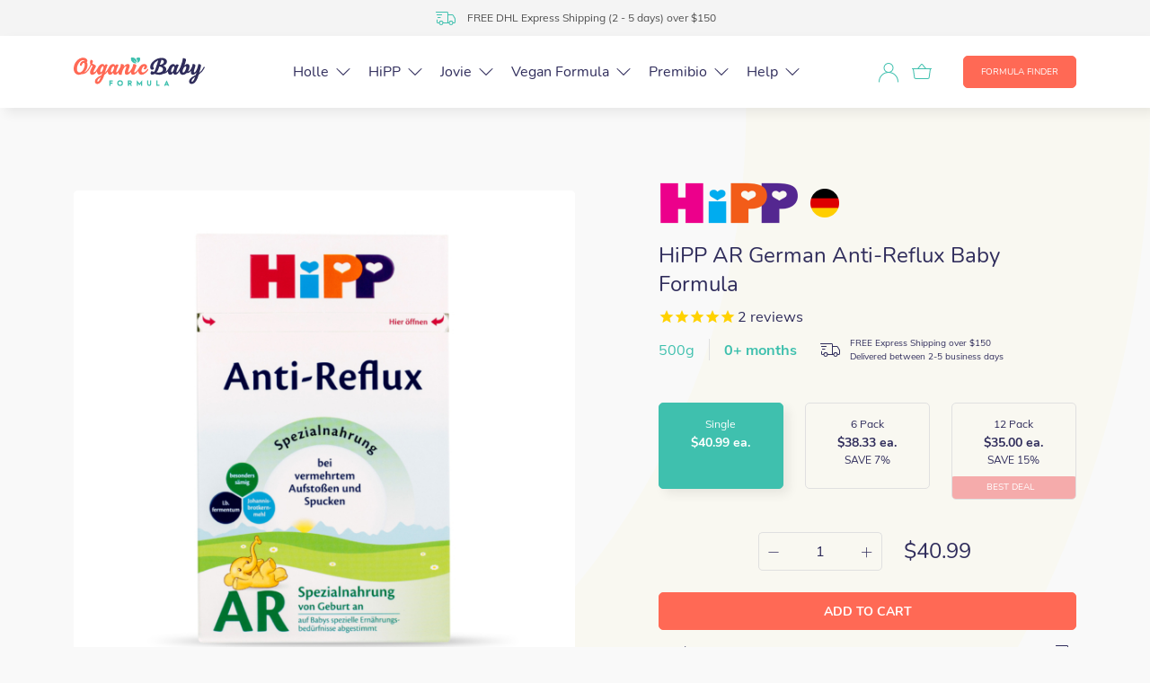

--- FILE ---
content_type: text/html; charset=UTF-8
request_url: https://www.organicbabyformula.com/product/hipp/german/anti-reflux-formula/
body_size: 26899
content:
<!DOCTYPE html><html dir="ltr" lang="en-US" prefix="og: https://ogp.me/ns#" class="no-js"><head> <!-- Google Tag Manager --> <!-- End Google Tag Manager --><meta charset="utf-8"><meta name="viewport" content="width=device-width, initial-scale=1, shrink-to-fit=no"><meta http-equiv="X-UA-Compatible" content="ie=edge"><link rel="profile" href="https://gmpg.org/xfn/11" /> <script type="application/javascript" style="display:none">/* <![CDATA[ */
            window.pysWooProductData = window.pysWooProductData || [];
                        window.pysWooProductData[521] = {"facebook":{"delay":0,"type":"static","name":"AddToCart","eventID":"c2cdc5cc-4336-4372-9aab-e78ad3ae7930","pixelIds":["1102334990334637"],"params":{"content_type":"product","content_ids":["521"],"contents":[{"id":"521","quantity":1}],"content_name":"HiPP AR German Anti-Reflux Baby Formula","category_name":"Hipp, Hipp German, Hypoallergenic Formula","value":40.99,"currency":"USD"},"e_id":"woo_add_to_cart_on_button_click","ids":[],"hasTimeWindow":false,"timeWindow":0,"woo_order":"","edd_order":""},"ga":{"delay":0,"type":"static","name":"add_to_cart","trackingIds":["UA-219796768-1","G-7M8K6QE58V"],"params":{"event_category":"ecommerce","non_interaction":false,"items":[{"id":"521","name":"HiPP AR German Anti-Reflux Baby Formula","quantity":1,"price":40.99,"affiliation":"OrganicBabyFormula.com","item_category":"Hipp","item_category2":"Hipp German","item_category3":"Hypoallergenic Formula"}],"ecomm_prodid":"521","ecomm_pagetype":"cart","ecomm_totalvalue":40.99},"e_id":"woo_add_to_cart_on_button_click","ids":[],"hasTimeWindow":false,"timeWindow":0,"eventID":"","woo_order":"","edd_order":""},"google_ads":{"delay":0,"type":"static","ids":["AW-10865197553\/KHKmCM79zKcDEPGD97wo"],"name":"add_to_cart","conversion_ids":["AW-10865197553"],"params":{"ecomm_prodid":"521","ecomm_pagetype":"product","event_category":"ecommerce","value":40.99,"items":[{"id":"521","google_business_vertical":"retail"}]},"e_id":"woo_add_to_cart_on_button_click","hasTimeWindow":false,"timeWindow":0,"eventID":"","woo_order":"","edd_order":""}};
                        window.pysWooProductData[522] = {"facebook":{"delay":0,"type":"static","name":"AddToCart","eventID":"05125227-5d5d-47df-bb3d-34fd4df5a2eb","pixelIds":["1102334990334637"],"params":{"content_type":"product","content_ids":["522"],"contents":[{"id":"522","quantity":1}],"content_name":"HiPP AR German Anti-Reflux Baby Formula - Single","category_name":"Hipp, Hipp German, Hypoallergenic Formula","value":40.99,"currency":"USD"},"e_id":"woo_add_to_cart_on_button_click","ids":[],"hasTimeWindow":false,"timeWindow":0,"woo_order":"","edd_order":""},"ga":{"delay":0,"type":"static","name":"add_to_cart","trackingIds":["UA-219796768-1","G-7M8K6QE58V"],"params":{"event_category":"ecommerce","non_interaction":false,"items":[{"id":"522","name":"HiPP AR German Anti-Reflux Baby Formula - Single","quantity":1,"price":40.99,"variant":"Single","affiliation":"OrganicBabyFormula.com","item_category":"Hipp","item_category2":"Hipp German","item_category3":"Hypoallergenic Formula"}],"ecomm_prodid":"522","ecomm_pagetype":"cart","ecomm_totalvalue":40.99},"e_id":"woo_add_to_cart_on_button_click","ids":[],"hasTimeWindow":false,"timeWindow":0,"eventID":"","woo_order":"","edd_order":""},"google_ads":{"delay":0,"type":"static","ids":["AW-10865197553\/KHKmCM79zKcDEPGD97wo"],"name":"add_to_cart","conversion_ids":["AW-10865197553"],"params":{"ecomm_prodid":"522","ecomm_pagetype":"product","event_category":"ecommerce","value":40.99,"items":[{"id":"522","google_business_vertical":"retail"}]},"e_id":"woo_add_to_cart_on_button_click","hasTimeWindow":false,"timeWindow":0,"eventID":"","woo_order":"","edd_order":""}};
                        window.pysWooProductData[523] = {"facebook":{"delay":0,"type":"static","name":"AddToCart","eventID":"7fd81f66-f633-43eb-ab5b-8870e956c1bc","pixelIds":["1102334990334637"],"params":{"content_type":"product","content_ids":["523"],"contents":[{"id":"523","quantity":1}],"content_name":"HiPP AR German Anti-Reflux Baby Formula - 6 Pack","category_name":"Hipp, Hipp German, Hypoallergenic Formula","value":229.99,"currency":"USD"},"e_id":"woo_add_to_cart_on_button_click","ids":[],"hasTimeWindow":false,"timeWindow":0,"woo_order":"","edd_order":""},"ga":{"delay":0,"type":"static","name":"add_to_cart","trackingIds":["UA-219796768-1","G-7M8K6QE58V"],"params":{"event_category":"ecommerce","non_interaction":false,"items":[{"id":"523","name":"HiPP AR German Anti-Reflux Baby Formula - 6 Pack","quantity":1,"price":229.99,"variant":"6 Pack","affiliation":"OrganicBabyFormula.com","item_category":"Hipp","item_category2":"Hipp German","item_category3":"Hypoallergenic Formula"}],"ecomm_prodid":"523","ecomm_pagetype":"cart","ecomm_totalvalue":229.99},"e_id":"woo_add_to_cart_on_button_click","ids":[],"hasTimeWindow":false,"timeWindow":0,"eventID":"","woo_order":"","edd_order":""},"google_ads":{"delay":0,"type":"static","ids":["AW-10865197553\/KHKmCM79zKcDEPGD97wo"],"name":"add_to_cart","conversion_ids":["AW-10865197553"],"params":{"ecomm_prodid":"523","ecomm_pagetype":"product","event_category":"ecommerce","value":229.99,"items":[{"id":"523","google_business_vertical":"retail"}]},"e_id":"woo_add_to_cart_on_button_click","hasTimeWindow":false,"timeWindow":0,"eventID":"","woo_order":"","edd_order":""}};
                        window.pysWooProductData[524] = {"facebook":{"delay":0,"type":"static","name":"AddToCart","eventID":"c1b74f03-919e-4b82-a31e-f61cae5ee478","pixelIds":["1102334990334637"],"params":{"content_type":"product","content_ids":["524"],"contents":[{"id":"524","quantity":1}],"content_name":"HiPP AR German Anti-Reflux Baby Formula - 12 Pack","category_name":"Hipp, Hipp German, Hypoallergenic Formula","value":419.99,"currency":"USD"},"e_id":"woo_add_to_cart_on_button_click","ids":[],"hasTimeWindow":false,"timeWindow":0,"woo_order":"","edd_order":""},"ga":{"delay":0,"type":"static","name":"add_to_cart","trackingIds":["UA-219796768-1","G-7M8K6QE58V"],"params":{"event_category":"ecommerce","non_interaction":false,"items":[{"id":"524","name":"HiPP AR German Anti-Reflux Baby Formula - 12 Pack","quantity":1,"price":419.99,"variant":"12 Pack","affiliation":"OrganicBabyFormula.com","item_category":"Hipp","item_category2":"Hipp German","item_category3":"Hypoallergenic Formula"}],"ecomm_prodid":"524","ecomm_pagetype":"cart","ecomm_totalvalue":419.99},"e_id":"woo_add_to_cart_on_button_click","ids":[],"hasTimeWindow":false,"timeWindow":0,"eventID":"","woo_order":"","edd_order":""},"google_ads":{"delay":0,"type":"static","ids":["AW-10865197553\/KHKmCM79zKcDEPGD97wo"],"name":"add_to_cart","conversion_ids":["AW-10865197553"],"params":{"ecomm_prodid":"524","ecomm_pagetype":"product","event_category":"ecommerce","value":419.99,"items":[{"id":"524","google_business_vertical":"retail"}]},"e_id":"woo_add_to_cart_on_button_click","hasTimeWindow":false,"timeWindow":0,"eventID":"","woo_order":"","edd_order":""}};
                        /* ]]> */</script> <!-- All in One SEO Pro 4.9.3 - aioseo.com --><link media="all" href="https://www.organicbabyformula.com/wp-content/cache/autoptimize/css/autoptimize_75d88a61e7de24384f22d84f499b878c.css" rel="stylesheet"><title>HiPP AR German Anti-Reflux Baby Formula - Save Up to 20%</title><meta name="description" content="Shop the HiPP AR German Anti-Reflux Baby Formula, designed for babies from birth to 12 months old with reflux or severe spit-up. Buy it here." /><meta name="robots" content="max-image-preview:large" /><link rel="canonical" href="https://www.organicbabyformula.com/product/hipp/german/anti-reflux-formula/" /><meta name="generator" content="All in One SEO Pro (AIOSEO) 4.9.3" /><meta property="og:locale" content="en_US" /><meta property="og:site_name" content="OrganicBabyFormula.com - Certified Organic Formula" /><meta property="og:type" content="article" /><meta property="og:title" content="HiPP AR German Anti-Reflux Baby Formula - Save Up to 20%" /><meta property="og:description" content="Shop the HiPP AR German Anti-Reflux Baby Formula, designed for babies from birth to 12 months old with reflux or severe spit-up. Buy it here." /><meta property="og:url" content="https://www.organicbabyformula.com/product/hipp/german/anti-reflux-formula/" /><meta property="article:published_time" content="2021-04-25T00:32:36+00:00" /><meta property="article:modified_time" content="2024-08-14T00:55:51+00:00" /><meta name="twitter:card" content="summary" /><meta name="twitter:title" content="HiPP AR German Anti-Reflux Baby Formula - Save Up to 20%" /><meta name="twitter:description" content="Shop the HiPP AR German Anti-Reflux Baby Formula, designed for babies from birth to 12 months old with reflux or severe spit-up. Buy it here." /> <script type="application/ld+json" class="aioseo-schema">{"@context":"https:\/\/schema.org","@graph":[{"@type":"BreadcrumbList","@id":"https:\/\/www.organicbabyformula.com\/product\/hipp\/german\/anti-reflux-formula\/#breadcrumblist","itemListElement":[{"@type":"ListItem","@id":"https:\/\/www.organicbabyformula.com#listItem","position":1,"name":"Home","item":"https:\/\/www.organicbabyformula.com","nextItem":{"@type":"ListItem","@id":"https:\/\/www.organicbabyformula.com\/products\/#listItem","name":"Products"}},{"@type":"ListItem","@id":"https:\/\/www.organicbabyformula.com\/products\/#listItem","position":2,"name":"Products","item":"https:\/\/www.organicbabyformula.com\/products\/","nextItem":{"@type":"ListItem","@id":"https:\/\/www.organicbabyformula.com\/hipp\/#listItem","name":"Hipp"},"previousItem":{"@type":"ListItem","@id":"https:\/\/www.organicbabyformula.com#listItem","name":"Home"}},{"@type":"ListItem","@id":"https:\/\/www.organicbabyformula.com\/hipp\/#listItem","position":3,"name":"Hipp","item":"https:\/\/www.organicbabyformula.com\/hipp\/","nextItem":{"@type":"ListItem","@id":"https:\/\/www.organicbabyformula.com\/hipp\/german\/#listItem","name":"Hipp German"},"previousItem":{"@type":"ListItem","@id":"https:\/\/www.organicbabyformula.com\/products\/#listItem","name":"Products"}},{"@type":"ListItem","@id":"https:\/\/www.organicbabyformula.com\/hipp\/german\/#listItem","position":4,"name":"Hipp German","item":"https:\/\/www.organicbabyformula.com\/hipp\/german\/","nextItem":{"@type":"ListItem","@id":"https:\/\/www.organicbabyformula.com\/product\/hipp\/german\/anti-reflux-formula\/#listItem","name":"HiPP AR German Anti-Reflux Baby Formula"},"previousItem":{"@type":"ListItem","@id":"https:\/\/www.organicbabyformula.com\/hipp\/#listItem","name":"Hipp"}},{"@type":"ListItem","@id":"https:\/\/www.organicbabyformula.com\/product\/hipp\/german\/anti-reflux-formula\/#listItem","position":5,"name":"HiPP AR German Anti-Reflux Baby Formula","previousItem":{"@type":"ListItem","@id":"https:\/\/www.organicbabyformula.com\/hipp\/german\/#listItem","name":"Hipp German"}}]},{"@type":"Organization","@id":"https:\/\/www.organicbabyformula.com\/#organization","name":"BabyFormula","description":"Certified Organic Formula","url":"https:\/\/www.organicbabyformula.com\/"},{"@type":"ProductGroup","@id":"https:\/\/www.organicbabyformula.com\/product\/hipp\/german\/anti-reflux-formula\/#wooCommerceProduct","name":"HiPP AR German Anti-Reflux Baby Formula","url":"https:\/\/www.organicbabyformula.com\/product\/hipp\/german\/anti-reflux-formula\/","image":{"@type":"ImageObject","url":"https:\/\/www.organicbabyformula.com\/wp-content\/uploads\/2021\/04\/DSC03074.jpg","@id":"https:\/\/www.organicbabyformula.com\/product\/hipp\/german\/anti-reflux-formula\/#productImage","width":1827,"height":1825},"productGroupID":521,"hasVariant":[{"@type":"Product","@id":"https:\/\/www.organicbabyformula.com\/product\/hipp\/german\/anti-reflux-formula\/#wooCommerceProduct","name":"HiPP AR German Anti-Reflux Baby Formula - Single","url":"https:\/\/www.organicbabyformula.com\/product\/hipp\/german\/anti-reflux-formula\/","sku":"german-hipp-ar-single","image":{"@type":"ImageObject","url":"https:\/\/www.organicbabyformula.com\/wp-content\/uploads\/2021\/04\/DSC03074.jpg","@id":"https:\/\/www.organicbabyformula.com\/product\/hipp\/german\/anti-reflux-formula\/#productImage","width":1827,"height":1825},"offers":{"@type":"Offer","url":"https:\/\/www.organicbabyformula.com\/product\/hipp\/german\/anti-reflux-formula\/#wooCommerceOffer","price":"40.99","priceCurrency":"USD","category":"Hipp","availability":"https:\/\/schema.org\/InStock","priceSpecification":{"@type":"PriceSpecification","price":40.99,"priceCurrency":"USD","valueAddedTaxIncluded":"true"}}},{"@type":"Product","@id":"https:\/\/www.organicbabyformula.com\/product\/hipp\/german\/anti-reflux-formula\/#wooCommerceProduct","name":"HiPP AR German Anti-Reflux Baby Formula - 6 Pack","url":"https:\/\/www.organicbabyformula.com\/product\/hipp\/german\/anti-reflux-formula\/","sku":"german-hipp-ar-6pack","image":{"@type":"ImageObject","url":"https:\/\/www.organicbabyformula.com\/wp-content\/uploads\/2021\/04\/DSC03074.jpg","@id":"https:\/\/www.organicbabyformula.com\/product\/hipp\/german\/anti-reflux-formula\/#productImage","width":1827,"height":1825},"offers":{"@type":"Offer","url":"https:\/\/www.organicbabyformula.com\/product\/hipp\/german\/anti-reflux-formula\/#wooCommerceOffer","price":"229.99","priceCurrency":"USD","category":"Hipp","availability":"https:\/\/schema.org\/InStock","priceSpecification":{"@type":"PriceSpecification","price":229.99,"priceCurrency":"USD","valueAddedTaxIncluded":"true"}}},{"@type":"Product","@id":"https:\/\/www.organicbabyformula.com\/product\/hipp\/german\/anti-reflux-formula\/#wooCommerceProduct","name":"HiPP AR German Anti-Reflux Baby Formula - 12 Pack","url":"https:\/\/www.organicbabyformula.com\/product\/hipp\/german\/anti-reflux-formula\/","sku":"german-hipp-ar-12pack","image":{"@type":"ImageObject","url":"https:\/\/www.organicbabyformula.com\/wp-content\/uploads\/2021\/04\/DSC03074.jpg","@id":"https:\/\/www.organicbabyformula.com\/product\/hipp\/german\/anti-reflux-formula\/#productImage","width":1827,"height":1825},"offers":{"@type":"Offer","url":"https:\/\/www.organicbabyformula.com\/product\/hipp\/german\/anti-reflux-formula\/#wooCommerceOffer","price":"419.99","priceCurrency":"USD","category":"Hipp","availability":"https:\/\/schema.org\/InStock","priceSpecification":{"@type":"PriceSpecification","price":419.99,"priceCurrency":"USD","valueAddedTaxIncluded":"true"}}}]},{"@type":"WebPage","@id":"https:\/\/www.organicbabyformula.com\/product\/hipp\/german\/anti-reflux-formula\/#webpage","url":"https:\/\/www.organicbabyformula.com\/product\/hipp\/german\/anti-reflux-formula\/","name":"HiPP AR German Anti-Reflux Baby Formula - Save Up to 20%","description":"Shop the HiPP AR German Anti-Reflux Baby Formula, designed for babies from birth to 12 months old with reflux or severe spit-up. Buy it here.","inLanguage":"en-US","isPartOf":{"@id":"https:\/\/www.organicbabyformula.com\/#website"},"breadcrumb":{"@id":"https:\/\/www.organicbabyformula.com\/product\/hipp\/german\/anti-reflux-formula\/#breadcrumblist"},"image":{"@type":"ImageObject","url":"https:\/\/www.organicbabyformula.com\/wp-content\/uploads\/2021\/04\/DSC03074.jpg","@id":"https:\/\/www.organicbabyformula.com\/product\/hipp\/german\/anti-reflux-formula\/#mainImage","width":1827,"height":1825},"primaryImageOfPage":{"@id":"https:\/\/www.organicbabyformula.com\/product\/hipp\/german\/anti-reflux-formula\/#mainImage"},"datePublished":"2021-04-25T00:32:36+00:00","dateModified":"2024-08-14T00:55:51+00:00"},{"@type":"WebSite","@id":"https:\/\/www.organicbabyformula.com\/#website","url":"https:\/\/www.organicbabyformula.com\/","name":"OrganicBabyFormula.com","description":"Certified Organic Formula","inLanguage":"en-US","publisher":{"@id":"https:\/\/www.organicbabyformula.com\/#organization"}}]}</script> <!-- All in One SEO Pro --><link rel='dns-prefetch' href='//static.klaviyo.com' /><link rel='dns-prefetch' href='//stats.wp.com' /><link rel='dns-prefetch' href='//malsup.github.io' /><style type="text/css">img.wp-smiley,
img.emoji {
	display: inline !important;
	border: none !important;
	box-shadow: none !important;
	height: 1em !important;
	width: 1em !important;
	margin: 0 0.07em !important;
	vertical-align: -0.1em !important;
	background: none !important;
	padding: 0 !important;
}</style><style id='wp-block-library-inline-css' type='text/css'>.has-text-align-justify{text-align:justify;}</style><style id='global-styles-inline-css' type='text/css'>body{--wp--preset--color--black: #000000;--wp--preset--color--cyan-bluish-gray: #abb8c3;--wp--preset--color--white: #ffffff;--wp--preset--color--pale-pink: #f78da7;--wp--preset--color--vivid-red: #cf2e2e;--wp--preset--color--luminous-vivid-orange: #ff6900;--wp--preset--color--luminous-vivid-amber: #fcb900;--wp--preset--color--light-green-cyan: #7bdcb5;--wp--preset--color--vivid-green-cyan: #00d084;--wp--preset--color--pale-cyan-blue: #8ed1fc;--wp--preset--color--vivid-cyan-blue: #0693e3;--wp--preset--color--vivid-purple: #9b51e0;--wp--preset--gradient--vivid-cyan-blue-to-vivid-purple: linear-gradient(135deg,rgba(6,147,227,1) 0%,rgb(155,81,224) 100%);--wp--preset--gradient--light-green-cyan-to-vivid-green-cyan: linear-gradient(135deg,rgb(122,220,180) 0%,rgb(0,208,130) 100%);--wp--preset--gradient--luminous-vivid-amber-to-luminous-vivid-orange: linear-gradient(135deg,rgba(252,185,0,1) 0%,rgba(255,105,0,1) 100%);--wp--preset--gradient--luminous-vivid-orange-to-vivid-red: linear-gradient(135deg,rgba(255,105,0,1) 0%,rgb(207,46,46) 100%);--wp--preset--gradient--very-light-gray-to-cyan-bluish-gray: linear-gradient(135deg,rgb(238,238,238) 0%,rgb(169,184,195) 100%);--wp--preset--gradient--cool-to-warm-spectrum: linear-gradient(135deg,rgb(74,234,220) 0%,rgb(151,120,209) 20%,rgb(207,42,186) 40%,rgb(238,44,130) 60%,rgb(251,105,98) 80%,rgb(254,248,76) 100%);--wp--preset--gradient--blush-light-purple: linear-gradient(135deg,rgb(255,206,236) 0%,rgb(152,150,240) 100%);--wp--preset--gradient--blush-bordeaux: linear-gradient(135deg,rgb(254,205,165) 0%,rgb(254,45,45) 50%,rgb(107,0,62) 100%);--wp--preset--gradient--luminous-dusk: linear-gradient(135deg,rgb(255,203,112) 0%,rgb(199,81,192) 50%,rgb(65,88,208) 100%);--wp--preset--gradient--pale-ocean: linear-gradient(135deg,rgb(255,245,203) 0%,rgb(182,227,212) 50%,rgb(51,167,181) 100%);--wp--preset--gradient--electric-grass: linear-gradient(135deg,rgb(202,248,128) 0%,rgb(113,206,126) 100%);--wp--preset--gradient--midnight: linear-gradient(135deg,rgb(2,3,129) 0%,rgb(40,116,252) 100%);--wp--preset--duotone--dark-grayscale: url('#wp-duotone-dark-grayscale');--wp--preset--duotone--grayscale: url('#wp-duotone-grayscale');--wp--preset--duotone--purple-yellow: url('#wp-duotone-purple-yellow');--wp--preset--duotone--blue-red: url('#wp-duotone-blue-red');--wp--preset--duotone--midnight: url('#wp-duotone-midnight');--wp--preset--duotone--magenta-yellow: url('#wp-duotone-magenta-yellow');--wp--preset--duotone--purple-green: url('#wp-duotone-purple-green');--wp--preset--duotone--blue-orange: url('#wp-duotone-blue-orange');--wp--preset--font-size--small: 13px;--wp--preset--font-size--medium: 20px;--wp--preset--font-size--large: 36px;--wp--preset--font-size--x-large: 42px;--wp--preset--spacing--20: 0.44rem;--wp--preset--spacing--30: 0.67rem;--wp--preset--spacing--40: 1rem;--wp--preset--spacing--50: 1.5rem;--wp--preset--spacing--60: 2.25rem;--wp--preset--spacing--70: 3.38rem;--wp--preset--spacing--80: 5.06rem;--wp--preset--shadow--natural: 6px 6px 9px rgba(0, 0, 0, 0.2);--wp--preset--shadow--deep: 12px 12px 50px rgba(0, 0, 0, 0.4);--wp--preset--shadow--sharp: 6px 6px 0px rgba(0, 0, 0, 0.2);--wp--preset--shadow--outlined: 6px 6px 0px -3px rgba(255, 255, 255, 1), 6px 6px rgba(0, 0, 0, 1);--wp--preset--shadow--crisp: 6px 6px 0px rgba(0, 0, 0, 1);}:where(.is-layout-flex){gap: 0.5em;}body .is-layout-flow > .alignleft{float: left;margin-inline-start: 0;margin-inline-end: 2em;}body .is-layout-flow > .alignright{float: right;margin-inline-start: 2em;margin-inline-end: 0;}body .is-layout-flow > .aligncenter{margin-left: auto !important;margin-right: auto !important;}body .is-layout-constrained > .alignleft{float: left;margin-inline-start: 0;margin-inline-end: 2em;}body .is-layout-constrained > .alignright{float: right;margin-inline-start: 2em;margin-inline-end: 0;}body .is-layout-constrained > .aligncenter{margin-left: auto !important;margin-right: auto !important;}body .is-layout-constrained > :where(:not(.alignleft):not(.alignright):not(.alignfull)){max-width: var(--wp--style--global--content-size);margin-left: auto !important;margin-right: auto !important;}body .is-layout-constrained > .alignwide{max-width: var(--wp--style--global--wide-size);}body .is-layout-flex{display: flex;}body .is-layout-flex{flex-wrap: wrap;align-items: center;}body .is-layout-flex > *{margin: 0;}:where(.wp-block-columns.is-layout-flex){gap: 2em;}.has-black-color{color: var(--wp--preset--color--black) !important;}.has-cyan-bluish-gray-color{color: var(--wp--preset--color--cyan-bluish-gray) !important;}.has-white-color{color: var(--wp--preset--color--white) !important;}.has-pale-pink-color{color: var(--wp--preset--color--pale-pink) !important;}.has-vivid-red-color{color: var(--wp--preset--color--vivid-red) !important;}.has-luminous-vivid-orange-color{color: var(--wp--preset--color--luminous-vivid-orange) !important;}.has-luminous-vivid-amber-color{color: var(--wp--preset--color--luminous-vivid-amber) !important;}.has-light-green-cyan-color{color: var(--wp--preset--color--light-green-cyan) !important;}.has-vivid-green-cyan-color{color: var(--wp--preset--color--vivid-green-cyan) !important;}.has-pale-cyan-blue-color{color: var(--wp--preset--color--pale-cyan-blue) !important;}.has-vivid-cyan-blue-color{color: var(--wp--preset--color--vivid-cyan-blue) !important;}.has-vivid-purple-color{color: var(--wp--preset--color--vivid-purple) !important;}.has-black-background-color{background-color: var(--wp--preset--color--black) !important;}.has-cyan-bluish-gray-background-color{background-color: var(--wp--preset--color--cyan-bluish-gray) !important;}.has-white-background-color{background-color: var(--wp--preset--color--white) !important;}.has-pale-pink-background-color{background-color: var(--wp--preset--color--pale-pink) !important;}.has-vivid-red-background-color{background-color: var(--wp--preset--color--vivid-red) !important;}.has-luminous-vivid-orange-background-color{background-color: var(--wp--preset--color--luminous-vivid-orange) !important;}.has-luminous-vivid-amber-background-color{background-color: var(--wp--preset--color--luminous-vivid-amber) !important;}.has-light-green-cyan-background-color{background-color: var(--wp--preset--color--light-green-cyan) !important;}.has-vivid-green-cyan-background-color{background-color: var(--wp--preset--color--vivid-green-cyan) !important;}.has-pale-cyan-blue-background-color{background-color: var(--wp--preset--color--pale-cyan-blue) !important;}.has-vivid-cyan-blue-background-color{background-color: var(--wp--preset--color--vivid-cyan-blue) !important;}.has-vivid-purple-background-color{background-color: var(--wp--preset--color--vivid-purple) !important;}.has-black-border-color{border-color: var(--wp--preset--color--black) !important;}.has-cyan-bluish-gray-border-color{border-color: var(--wp--preset--color--cyan-bluish-gray) !important;}.has-white-border-color{border-color: var(--wp--preset--color--white) !important;}.has-pale-pink-border-color{border-color: var(--wp--preset--color--pale-pink) !important;}.has-vivid-red-border-color{border-color: var(--wp--preset--color--vivid-red) !important;}.has-luminous-vivid-orange-border-color{border-color: var(--wp--preset--color--luminous-vivid-orange) !important;}.has-luminous-vivid-amber-border-color{border-color: var(--wp--preset--color--luminous-vivid-amber) !important;}.has-light-green-cyan-border-color{border-color: var(--wp--preset--color--light-green-cyan) !important;}.has-vivid-green-cyan-border-color{border-color: var(--wp--preset--color--vivid-green-cyan) !important;}.has-pale-cyan-blue-border-color{border-color: var(--wp--preset--color--pale-cyan-blue) !important;}.has-vivid-cyan-blue-border-color{border-color: var(--wp--preset--color--vivid-cyan-blue) !important;}.has-vivid-purple-border-color{border-color: var(--wp--preset--color--vivid-purple) !important;}.has-vivid-cyan-blue-to-vivid-purple-gradient-background{background: var(--wp--preset--gradient--vivid-cyan-blue-to-vivid-purple) !important;}.has-light-green-cyan-to-vivid-green-cyan-gradient-background{background: var(--wp--preset--gradient--light-green-cyan-to-vivid-green-cyan) !important;}.has-luminous-vivid-amber-to-luminous-vivid-orange-gradient-background{background: var(--wp--preset--gradient--luminous-vivid-amber-to-luminous-vivid-orange) !important;}.has-luminous-vivid-orange-to-vivid-red-gradient-background{background: var(--wp--preset--gradient--luminous-vivid-orange-to-vivid-red) !important;}.has-very-light-gray-to-cyan-bluish-gray-gradient-background{background: var(--wp--preset--gradient--very-light-gray-to-cyan-bluish-gray) !important;}.has-cool-to-warm-spectrum-gradient-background{background: var(--wp--preset--gradient--cool-to-warm-spectrum) !important;}.has-blush-light-purple-gradient-background{background: var(--wp--preset--gradient--blush-light-purple) !important;}.has-blush-bordeaux-gradient-background{background: var(--wp--preset--gradient--blush-bordeaux) !important;}.has-luminous-dusk-gradient-background{background: var(--wp--preset--gradient--luminous-dusk) !important;}.has-pale-ocean-gradient-background{background: var(--wp--preset--gradient--pale-ocean) !important;}.has-electric-grass-gradient-background{background: var(--wp--preset--gradient--electric-grass) !important;}.has-midnight-gradient-background{background: var(--wp--preset--gradient--midnight) !important;}.has-small-font-size{font-size: var(--wp--preset--font-size--small) !important;}.has-medium-font-size{font-size: var(--wp--preset--font-size--medium) !important;}.has-large-font-size{font-size: var(--wp--preset--font-size--large) !important;}.has-x-large-font-size{font-size: var(--wp--preset--font-size--x-large) !important;}
.wp-block-navigation a:where(:not(.wp-element-button)){color: inherit;}
:where(.wp-block-columns.is-layout-flex){gap: 2em;}
.wp-block-pullquote{font-size: 1.5em;line-height: 1.6;}</style><style id='woocommerce-inline-inline-css' type='text/css'>.woocommerce form .form-row .required { visibility: visible; }</style><style id='dominant-color-styles-inline-css' type='text/css'>img[data-dominant-color]:not(.has-transparency) { background-color: var(--dominant-color); }</style> <script type='text/javascript' src='https://www.organicbabyformula.com/wp-includes/js/jquery/jquery.min.js?ver=3.6.4' id='jquery-core-js'></script> <script defer type='text/javascript' src='https://stats.wp.com/s-202605.js' id='woocommerce-analytics-js'></script> <script type='text/javascript' id='pys-js-extra'>/* <![CDATA[ */
var pysOptions = {"staticEvents":{"facebook":{"woo_view_content":[{"delay":0,"type":"static","name":"ViewContent","eventID":"c0238763-33d0-490c-ad79-9394197c7592","pixelIds":["1102334990334637"],"params":{"content_ids":["521"],"content_type":"product_group","content_name":"HiPP AR German Anti-Reflux Baby Formula","category_name":"Hipp, Hipp German, Hypoallergenic Formula","value":40.99,"currency":"USD","contents":[{"id":"521","quantity":1}],"product_price":40.99,"page_title":"HiPP AR German Anti-Reflux Baby Formula","post_type":"product","post_id":521,"plugin":"PixelYourSite","event_url":"www.organicbabyformula.com\/product\/hipp\/german\/anti-reflux-formula\/","user_role":"guest"},"e_id":"woo_view_content","ids":[],"hasTimeWindow":false,"timeWindow":0,"woo_order":"","edd_order":""}],"init_event":[{"delay":0,"type":"static","name":"PageView","eventID":"929416f4-5521-4d4d-90d5-f426883f78c0","pixelIds":["1102334990334637"],"params":{"categories":"Hipp, Hipp German, Hypoallergenic Formula","page_title":"HiPP AR German Anti-Reflux Baby Formula","post_type":"product","post_id":521,"plugin":"PixelYourSite","event_url":"www.organicbabyformula.com\/product\/hipp\/german\/anti-reflux-formula\/","user_role":"guest"},"e_id":"init_event","ids":[],"hasTimeWindow":false,"timeWindow":0,"woo_order":"","edd_order":""}]},"ga":{"woo_view_content":[{"delay":0,"type":"static","name":"view_item","trackingIds":["UA-219796768-1","G-7M8K6QE58V"],"params":{"items":[{"id":"521","name":"HiPP AR German Anti-Reflux Baby Formula","quantity":1,"price":40.99,"affiliation":"OrganicBabyFormula.com","item_category":"Hipp","item_category2":"Hipp German","item_category3":"Hypoallergenic Formula"},{"id":"522","name":"HiPP AR German Anti-Reflux Baby Formula - Single","quantity":1,"price":40.99,"affiliation":"OrganicBabyFormula.com","variant":"Single","item_category":"Hipp","item_category2":"Hipp German","item_category3":"Hypoallergenic Formula"},{"id":"523","name":"HiPP AR German Anti-Reflux Baby Formula - 6 Pack","quantity":1,"price":229.99,"affiliation":"OrganicBabyFormula.com","variant":"6 Pack","item_category":"Hipp","item_category2":"Hipp German","item_category3":"Hypoallergenic Formula"},{"id":"524","name":"HiPP AR German Anti-Reflux Baby Formula - 12 Pack","quantity":1,"price":419.99,"affiliation":"OrganicBabyFormula.com","variant":"12 Pack","item_category":"Hipp","item_category2":"Hipp German","item_category3":"Hypoallergenic Formula"}],"ecomm_prodid":"521","ecomm_pagetype":"product","ecomm_totalvalue":40.99,"page_title":"HiPP AR German Anti-Reflux Baby Formula","post_type":"product","post_id":521,"plugin":"PixelYourSite","event_url":"www.organicbabyformula.com\/product\/hipp\/german\/anti-reflux-formula\/","user_role":"guest"},"e_id":"woo_view_content","ids":[],"hasTimeWindow":false,"timeWindow":0,"eventID":"","woo_order":"","edd_order":""}],"woo_view_item_list_single":[{"delay":0,"type":"static","name":"view_item_list","trackingIds":["UA-219796768-1","G-7M8K6QE58V"],"params":{"event_category":"ecommerce","event_label":"Related Products - HiPP AR German Anti-Reflux Baby Formula","items":[{"id":"498","name":"HiPP Dutch Stage 1 Combiotik Baby Formula","quantity":1,"price":47.99,"item_list_name":"Related Products - HiPP AR German Anti-Reflux Baby Formula","item_list_id":"related_products_anti-reflux-formula","affiliation":"OrganicBabyFormula.com","item_category":"Formula for Newborns","item_category2":"Formulas with Probiotics","item_category3":"Hipp","item_category4":"Hipp Dutch"},{"id":"507","name":"HiPP Dutch Stage 2 Combiotik Baby Formula","quantity":1,"price":47.99,"item_list_name":"Related Products - HiPP AR German Anti-Reflux Baby Formula","item_list_id":"related_products_anti-reflux-formula","affiliation":"OrganicBabyFormula.com","item_category":"Formulas with Probiotics","item_category2":"Hipp","item_category3":"Hipp Dutch"},{"id":"514","name":"HiPP Dutch Stage 3 Combiotik Toddler Formula","quantity":1,"price":47.99,"item_list_name":"Related Products - HiPP AR German Anti-Reflux Baby Formula","item_list_id":"related_products_anti-reflux-formula","affiliation":"OrganicBabyFormula.com","item_category":"Formulas with Probiotics","item_category2":"Hipp","item_category3":"Hipp Dutch"},{"id":"528","name":"HiPP German Comfort Milk Formula","quantity":1,"price":42.99,"item_list_name":"Related Products - HiPP AR German Anti-Reflux Baby Formula","item_list_id":"related_products_anti-reflux-formula","affiliation":"OrganicBabyFormula.com","item_category":"Hipp","item_category2":"Hipp German","item_category3":"Hypoallergenic Formula"},{"id":"535","name":"HiPP HA German Hypoallergenic Stage 1 Formula","quantity":1,"price":40.99,"item_list_name":"Related Products - HiPP AR German Anti-Reflux Baby Formula","item_list_id":"related_products_anti-reflux-formula","affiliation":"OrganicBabyFormula.com","item_category":"Formula for Newborns","item_category2":"Hipp","item_category3":"Hipp German","item_category4":"Hypoallergenic Formula"},{"id":"542","name":"HiPP HA German Hypoallergenic Stage 2 Formula","quantity":1,"price":40.99,"item_list_name":"Related Products - HiPP AR German Anti-Reflux Baby Formula","item_list_id":"related_products_anti-reflux-formula","affiliation":"OrganicBabyFormula.com","item_category":"Hipp","item_category2":"Hipp German","item_category3":"Hypoallergenic Formula"},{"id":"549","name":"HiPP HA German Hypoallergenic Stage PRE Formula","quantity":1,"price":40.99,"item_list_name":"Related Products - HiPP AR German Anti-Reflux Baby Formula","item_list_id":"related_products_anti-reflux-formula","affiliation":"OrganicBabyFormula.com","item_category":"Formula for Newborns","item_category2":"Hipp","item_category3":"Hipp German","item_category4":"Hypoallergenic Formula"},{"id":"563","name":"HiPP German Stage 2 Combiotik Baby Formula","quantity":1,"price":39.99,"item_list_name":"Related Products - HiPP AR German Anti-Reflux Baby Formula","item_list_id":"related_products_anti-reflux-formula","affiliation":"OrganicBabyFormula.com","item_category":"Formulas with Probiotics","item_category2":"Hipp","item_category3":"Hipp German"},{"id":"574","name":"HiPP German Stage 1 Combiotik Baby Formula","quantity":1,"price":39.99,"item_list_name":"Related Products - HiPP AR German Anti-Reflux Baby Formula","item_list_id":"related_products_anti-reflux-formula","affiliation":"OrganicBabyFormula.com","item_category":"Formula for Newborns","item_category2":"Formulas with Probiotics","item_category3":"Hipp","item_category4":"Hipp German"},{"id":"578","name":"HiPP German PRE Combiotik Baby Formula","quantity":1,"price":39.99,"item_list_name":"Related Products - HiPP AR German Anti-Reflux Baby Formula","item_list_id":"related_products_anti-reflux-formula","affiliation":"OrganicBabyFormula.com","item_category":"Hipp","item_category2":"Hipp German"}],"non_interaction":true,"page_title":"HiPP AR German Anti-Reflux Baby Formula","post_type":"product","post_id":521,"plugin":"PixelYourSite","event_url":"www.organicbabyformula.com\/product\/hipp\/german\/anti-reflux-formula\/","user_role":"guest"},"e_id":"woo_view_item_list_single","ids":[],"hasTimeWindow":false,"timeWindow":0,"eventID":"","woo_order":"","edd_order":""}]},"google_ads":{"woo_view_content":[{"delay":0,"type":"static","name":"view_item","ids":[],"conversion_ids":["AW-10865197553"],"params":{"ecomm_prodid":"521","ecomm_pagetype":"product","event_category":"ecommerce","value":40.99,"items":[{"id":"521","google_business_vertical":"retail"}],"page_title":"HiPP AR German Anti-Reflux Baby Formula","post_type":"product","post_id":521,"plugin":"PixelYourSite","event_url":"www.organicbabyformula.com\/product\/hipp\/german\/anti-reflux-formula\/","user_role":"guest"},"e_id":"woo_view_content","hasTimeWindow":false,"timeWindow":0,"eventID":"","woo_order":"","edd_order":""}],"init_event":[{"delay":0,"type":"static","name":"page_view","conversion_ids":["AW-10865197553"],"params":{"page_title":"HiPP AR German Anti-Reflux Baby Formula","post_type":"product","post_id":521,"plugin":"PixelYourSite","event_url":"www.organicbabyformula.com\/product\/hipp\/german\/anti-reflux-formula\/","user_role":"guest"},"e_id":"init_event","ids":[],"hasTimeWindow":false,"timeWindow":0,"eventID":"","woo_order":"","edd_order":""}]}},"dynamicEvents":{"automatic_event_internal_link":{"facebook":{"delay":0,"type":"dyn","name":"InternalClick","eventID":"e3567aa6-72e8-494c-bcb3-b1b0cad78288","pixelIds":["1102334990334637"],"params":{"page_title":"HiPP AR German Anti-Reflux Baby Formula","post_type":"product","post_id":521,"plugin":"PixelYourSite","event_url":"www.organicbabyformula.com\/product\/hipp\/german\/anti-reflux-formula\/","user_role":"guest"},"e_id":"automatic_event_internal_link","ids":[],"hasTimeWindow":false,"timeWindow":0,"woo_order":"","edd_order":""},"ga":{"delay":0,"type":"dyn","name":"InternalClick","trackingIds":["UA-219796768-1","G-7M8K6QE58V"],"params":{"non_interaction":false,"page_title":"HiPP AR German Anti-Reflux Baby Formula","post_type":"product","post_id":521,"plugin":"PixelYourSite","event_url":"www.organicbabyformula.com\/product\/hipp\/german\/anti-reflux-formula\/","user_role":"guest"},"e_id":"automatic_event_internal_link","ids":[],"hasTimeWindow":false,"timeWindow":0,"eventID":"","woo_order":"","edd_order":""},"google_ads":{"delay":0,"type":"dyn","name":"InternalClick","conversion_ids":["AW-10865197553"],"params":{"page_title":"HiPP AR German Anti-Reflux Baby Formula","post_type":"product","post_id":521,"plugin":"PixelYourSite","event_url":"www.organicbabyformula.com\/product\/hipp\/german\/anti-reflux-formula\/","user_role":"guest"},"e_id":"automatic_event_internal_link","ids":[],"hasTimeWindow":false,"timeWindow":0,"eventID":"","woo_order":"","edd_order":""}},"automatic_event_outbound_link":{"facebook":{"delay":0,"type":"dyn","name":"OutboundClick","eventID":"4cb2b482-76d6-4775-8ffa-70f0ddd5f703","pixelIds":["1102334990334637"],"params":{"page_title":"HiPP AR German Anti-Reflux Baby Formula","post_type":"product","post_id":521,"plugin":"PixelYourSite","event_url":"www.organicbabyformula.com\/product\/hipp\/german\/anti-reflux-formula\/","user_role":"guest"},"e_id":"automatic_event_outbound_link","ids":[],"hasTimeWindow":false,"timeWindow":0,"woo_order":"","edd_order":""},"ga":{"delay":0,"type":"dyn","name":"OutboundClick","trackingIds":["UA-219796768-1","G-7M8K6QE58V"],"params":{"non_interaction":false,"page_title":"HiPP AR German Anti-Reflux Baby Formula","post_type":"product","post_id":521,"plugin":"PixelYourSite","event_url":"www.organicbabyformula.com\/product\/hipp\/german\/anti-reflux-formula\/","user_role":"guest"},"e_id":"automatic_event_outbound_link","ids":[],"hasTimeWindow":false,"timeWindow":0,"eventID":"","woo_order":"","edd_order":""},"google_ads":{"delay":0,"type":"dyn","name":"OutboundClick","conversion_ids":["AW-10865197553"],"params":{"page_title":"HiPP AR German Anti-Reflux Baby Formula","post_type":"product","post_id":521,"plugin":"PixelYourSite","event_url":"www.organicbabyformula.com\/product\/hipp\/german\/anti-reflux-formula\/","user_role":"guest"},"e_id":"automatic_event_outbound_link","ids":[],"hasTimeWindow":false,"timeWindow":0,"eventID":"","woo_order":"","edd_order":""}},"automatic_event_video":{"facebook":{"delay":0,"type":"dyn","name":"WatchVideo","eventID":"a2972045-c909-428e-b33a-3d74e8e5be0b","pixelIds":["1102334990334637"],"params":{"page_title":"HiPP AR German Anti-Reflux Baby Formula","post_type":"product","post_id":521,"plugin":"PixelYourSite","event_url":"www.organicbabyformula.com\/product\/hipp\/german\/anti-reflux-formula\/","user_role":"guest"},"e_id":"automatic_event_video","ids":[],"hasTimeWindow":false,"timeWindow":0,"woo_order":"","edd_order":""},"ga":{"delay":0,"type":"dyn","name":"WatchVideo","youtube_disabled":false,"trackingIds":["UA-219796768-1","G-7M8K6QE58V"],"params":{"non_interaction":false,"page_title":"HiPP AR German Anti-Reflux Baby Formula","post_type":"product","post_id":521,"plugin":"PixelYourSite","event_url":"www.organicbabyformula.com\/product\/hipp\/german\/anti-reflux-formula\/","user_role":"guest"},"e_id":"automatic_event_video","ids":[],"hasTimeWindow":false,"timeWindow":0,"eventID":"","woo_order":"","edd_order":""},"google_ads":{"delay":0,"type":"dyn","name":"WatchVideo","conversion_ids":["AW-10865197553"],"params":{"page_title":"HiPP AR German Anti-Reflux Baby Formula","post_type":"product","post_id":521,"plugin":"PixelYourSite","event_url":"www.organicbabyformula.com\/product\/hipp\/german\/anti-reflux-formula\/","user_role":"guest"},"e_id":"automatic_event_video","ids":[],"hasTimeWindow":false,"timeWindow":0,"eventID":"","woo_order":"","edd_order":""}},"automatic_event_tel_link":{"facebook":{"delay":0,"type":"dyn","name":"TelClick","eventID":"f9e9fc39-6679-4c13-a8d5-b75b76d90413","pixelIds":["1102334990334637"],"params":{"page_title":"HiPP AR German Anti-Reflux Baby Formula","post_type":"product","post_id":521,"plugin":"PixelYourSite","event_url":"www.organicbabyformula.com\/product\/hipp\/german\/anti-reflux-formula\/","user_role":"guest"},"e_id":"automatic_event_tel_link","ids":[],"hasTimeWindow":false,"timeWindow":0,"woo_order":"","edd_order":""},"ga":{"delay":0,"type":"dyn","name":"TelClick","trackingIds":["UA-219796768-1","G-7M8K6QE58V"],"params":{"non_interaction":false,"page_title":"HiPP AR German Anti-Reflux Baby Formula","post_type":"product","post_id":521,"plugin":"PixelYourSite","event_url":"www.organicbabyformula.com\/product\/hipp\/german\/anti-reflux-formula\/","user_role":"guest"},"e_id":"automatic_event_tel_link","ids":[],"hasTimeWindow":false,"timeWindow":0,"eventID":"","woo_order":"","edd_order":""},"google_ads":{"delay":0,"type":"dyn","name":"TelClick","conversion_ids":["AW-10865197553"],"params":{"page_title":"HiPP AR German Anti-Reflux Baby Formula","post_type":"product","post_id":521,"plugin":"PixelYourSite","event_url":"www.organicbabyformula.com\/product\/hipp\/german\/anti-reflux-formula\/","user_role":"guest"},"e_id":"automatic_event_tel_link","ids":[],"hasTimeWindow":false,"timeWindow":0,"eventID":"","woo_order":"","edd_order":""}},"automatic_event_email_link":{"facebook":{"delay":0,"type":"dyn","name":"EmailClick","eventID":"2e0340c8-09ee-4a2e-9c12-0019635cd2e3","pixelIds":["1102334990334637"],"params":{"page_title":"HiPP AR German Anti-Reflux Baby Formula","post_type":"product","post_id":521,"plugin":"PixelYourSite","event_url":"www.organicbabyformula.com\/product\/hipp\/german\/anti-reflux-formula\/","user_role":"guest"},"e_id":"automatic_event_email_link","ids":[],"hasTimeWindow":false,"timeWindow":0,"woo_order":"","edd_order":""},"ga":{"delay":0,"type":"dyn","name":"EmailClick","trackingIds":["UA-219796768-1","G-7M8K6QE58V"],"params":{"non_interaction":false,"page_title":"HiPP AR German Anti-Reflux Baby Formula","post_type":"product","post_id":521,"plugin":"PixelYourSite","event_url":"www.organicbabyformula.com\/product\/hipp\/german\/anti-reflux-formula\/","user_role":"guest"},"e_id":"automatic_event_email_link","ids":[],"hasTimeWindow":false,"timeWindow":0,"eventID":"","woo_order":"","edd_order":""},"google_ads":{"delay":0,"type":"dyn","name":"EmailClick","conversion_ids":["AW-10865197553"],"params":{"page_title":"HiPP AR German Anti-Reflux Baby Formula","post_type":"product","post_id":521,"plugin":"PixelYourSite","event_url":"www.organicbabyformula.com\/product\/hipp\/german\/anti-reflux-formula\/","user_role":"guest"},"e_id":"automatic_event_email_link","ids":[],"hasTimeWindow":false,"timeWindow":0,"eventID":"","woo_order":"","edd_order":""}},"automatic_event_form":{"facebook":{"delay":0,"type":"dyn","name":"Form","eventID":"98b08397-069b-4563-ac9a-adb1f3f03a51","pixelIds":["1102334990334637"],"params":{"page_title":"HiPP AR German Anti-Reflux Baby Formula","post_type":"product","post_id":521,"plugin":"PixelYourSite","event_url":"www.organicbabyformula.com\/product\/hipp\/german\/anti-reflux-formula\/","user_role":"guest"},"e_id":"automatic_event_form","ids":[],"hasTimeWindow":false,"timeWindow":0,"woo_order":"","edd_order":""},"ga":{"delay":0,"type":"dyn","name":"Form","trackingIds":["UA-219796768-1","G-7M8K6QE58V"],"params":{"non_interaction":false,"page_title":"HiPP AR German Anti-Reflux Baby Formula","post_type":"product","post_id":521,"plugin":"PixelYourSite","event_url":"www.organicbabyformula.com\/product\/hipp\/german\/anti-reflux-formula\/","user_role":"guest"},"e_id":"automatic_event_form","ids":[],"hasTimeWindow":false,"timeWindow":0,"eventID":"","woo_order":"","edd_order":""},"google_ads":{"delay":0,"type":"dyn","name":"Form","conversion_ids":["AW-10865197553"],"params":{"page_title":"HiPP AR German Anti-Reflux Baby Formula","post_type":"product","post_id":521,"plugin":"PixelYourSite","event_url":"www.organicbabyformula.com\/product\/hipp\/german\/anti-reflux-formula\/","user_role":"guest"},"e_id":"automatic_event_form","ids":[],"hasTimeWindow":false,"timeWindow":0,"eventID":"","woo_order":"","edd_order":""}},"automatic_event_download":{"facebook":{"delay":0,"type":"dyn","name":"Download","extensions":["","doc","exe","js","pdf","ppt","tgz","zip","xls"],"eventID":"18098ff1-3035-42ac-8d40-15f9be608e7c","pixelIds":["1102334990334637"],"params":{"page_title":"HiPP AR German Anti-Reflux Baby Formula","post_type":"product","post_id":521,"plugin":"PixelYourSite","event_url":"www.organicbabyformula.com\/product\/hipp\/german\/anti-reflux-formula\/","user_role":"guest"},"e_id":"automatic_event_download","ids":[],"hasTimeWindow":false,"timeWindow":0,"woo_order":"","edd_order":""},"ga":{"delay":0,"type":"dyn","name":"Download","extensions":["","doc","exe","js","pdf","ppt","tgz","zip","xls"],"trackingIds":["UA-219796768-1","G-7M8K6QE58V"],"params":{"non_interaction":false,"page_title":"HiPP AR German Anti-Reflux Baby Formula","post_type":"product","post_id":521,"plugin":"PixelYourSite","event_url":"www.organicbabyformula.com\/product\/hipp\/german\/anti-reflux-formula\/","user_role":"guest"},"e_id":"automatic_event_download","ids":[],"hasTimeWindow":false,"timeWindow":0,"eventID":"","woo_order":"","edd_order":""},"google_ads":{"delay":0,"type":"dyn","name":"Download","extensions":["","doc","exe","js","pdf","ppt","tgz","zip","xls"],"conversion_ids":["AW-10865197553"],"params":{"page_title":"HiPP AR German Anti-Reflux Baby Formula","post_type":"product","post_id":521,"plugin":"PixelYourSite","event_url":"www.organicbabyformula.com\/product\/hipp\/german\/anti-reflux-formula\/","user_role":"guest"},"e_id":"automatic_event_download","ids":[],"hasTimeWindow":false,"timeWindow":0,"eventID":"","woo_order":"","edd_order":""}},"automatic_event_comment":{"facebook":{"delay":0,"type":"dyn","name":"Comment","eventID":"0bd66288-03c4-4fc4-885b-689a5b0b65d9","pixelIds":["1102334990334637"],"params":{"page_title":"HiPP AR German Anti-Reflux Baby Formula","post_type":"product","post_id":521,"plugin":"PixelYourSite","event_url":"www.organicbabyformula.com\/product\/hipp\/german\/anti-reflux-formula\/","user_role":"guest"},"e_id":"automatic_event_comment","ids":[],"hasTimeWindow":false,"timeWindow":0,"woo_order":"","edd_order":""},"ga":{"delay":0,"type":"dyn","name":"Comment","trackingIds":["UA-219796768-1","G-7M8K6QE58V"],"params":{"non_interaction":false,"page_title":"HiPP AR German Anti-Reflux Baby Formula","post_type":"product","post_id":521,"plugin":"PixelYourSite","event_url":"www.organicbabyformula.com\/product\/hipp\/german\/anti-reflux-formula\/","user_role":"guest"},"e_id":"automatic_event_comment","ids":[],"hasTimeWindow":false,"timeWindow":0,"eventID":"","woo_order":"","edd_order":""},"google_ads":{"delay":0,"type":"dyn","name":"Comment","conversion_ids":["AW-10865197553"],"params":{"page_title":"HiPP AR German Anti-Reflux Baby Formula","post_type":"product","post_id":521,"plugin":"PixelYourSite","event_url":"www.organicbabyformula.com\/product\/hipp\/german\/anti-reflux-formula\/","user_role":"guest"},"e_id":"automatic_event_comment","ids":[],"hasTimeWindow":false,"timeWindow":0,"eventID":"","woo_order":"","edd_order":""}},"automatic_event_adsense":{"facebook":{"delay":0,"type":"dyn","name":"AdSense","eventID":"f0794019-2384-482e-b681-56dad7875efc","pixelIds":["1102334990334637"],"params":{"page_title":"HiPP AR German Anti-Reflux Baby Formula","post_type":"product","post_id":521,"plugin":"PixelYourSite","event_url":"www.organicbabyformula.com\/product\/hipp\/german\/anti-reflux-formula\/","user_role":"guest"},"e_id":"automatic_event_adsense","ids":[],"hasTimeWindow":false,"timeWindow":0,"woo_order":"","edd_order":""},"ga":{"delay":0,"type":"dyn","name":"AdSense","trackingIds":["UA-219796768-1","G-7M8K6QE58V"],"params":{"non_interaction":false,"page_title":"HiPP AR German Anti-Reflux Baby Formula","post_type":"product","post_id":521,"plugin":"PixelYourSite","event_url":"www.organicbabyformula.com\/product\/hipp\/german\/anti-reflux-formula\/","user_role":"guest"},"e_id":"automatic_event_adsense","ids":[],"hasTimeWindow":false,"timeWindow":0,"eventID":"","woo_order":"","edd_order":""},"google_ads":{"delay":0,"type":"dyn","name":"AdSense","conversion_ids":["AW-10865197553"],"params":{"page_title":"HiPP AR German Anti-Reflux Baby Formula","post_type":"product","post_id":521,"plugin":"PixelYourSite","event_url":"www.organicbabyformula.com\/product\/hipp\/german\/anti-reflux-formula\/","user_role":"guest"},"e_id":"automatic_event_adsense","ids":[],"hasTimeWindow":false,"timeWindow":0,"eventID":"","woo_order":"","edd_order":""}},"woo_add_to_cart_on_button_click":{"facebook":{"delay":0,"type":"dyn","name":"AddToCart","eventID":"148143a2-d938-4b81-a568-3952522d77ad","pixelIds":["1102334990334637"],"params":{"page_title":"HiPP AR German Anti-Reflux Baby Formula","post_type":"product","post_id":521,"plugin":"PixelYourSite","event_url":"www.organicbabyformula.com\/product\/hipp\/german\/anti-reflux-formula\/","user_role":"guest"},"e_id":"woo_add_to_cart_on_button_click","ids":[],"hasTimeWindow":false,"timeWindow":0,"woo_order":"","edd_order":""},"ga":{"delay":0,"type":"dyn","name":"add_to_cart","trackingIds":["UA-219796768-1","G-7M8K6QE58V"],"params":{"page_title":"HiPP AR German Anti-Reflux Baby Formula","post_type":"product","post_id":521,"plugin":"PixelYourSite","event_url":"www.organicbabyformula.com\/product\/hipp\/german\/anti-reflux-formula\/","user_role":"guest"},"e_id":"woo_add_to_cart_on_button_click","ids":[],"hasTimeWindow":false,"timeWindow":0,"eventID":"","woo_order":"","edd_order":""},"google_ads":{"delay":0,"type":"dyn","name":"add_to_cart","conversion_ids":["AW-10865197553"],"params":{"page_title":"HiPP AR German Anti-Reflux Baby Formula","post_type":"product","post_id":521,"plugin":"PixelYourSite","event_url":"www.organicbabyformula.com\/product\/hipp\/german\/anti-reflux-formula\/","user_role":"guest"},"e_id":"woo_add_to_cart_on_button_click","ids":[],"hasTimeWindow":false,"timeWindow":0,"eventID":"","woo_order":"","edd_order":""}},"woo_select_content_single":{"528":{"ga":{"delay":0,"type":"dyn","name":"select_item","trackingIds":["UA-219796768-1","G-7M8K6QE58V"],"params":{"items":[{"id":"528","name":"HiPP German Comfort Milk Formula","quantity":1,"price":42.99,"item_list_name":"Related Products - HiPP AR German Anti-Reflux Baby Formula","item_list_id":"related_products_anti-reflux-formula","affiliation":"OrganicBabyFormula.com","item_category":"Hipp","item_category2":"Hipp German","item_category3":"Hypoallergenic Formula"}],"event_category":"ecommerce","content_type":"product","page_title":"HiPP AR German Anti-Reflux Baby Formula","post_type":"product","post_id":521,"plugin":"PixelYourSite","event_url":"www.organicbabyformula.com\/product\/hipp\/german\/anti-reflux-formula\/","user_role":"guest"},"e_id":"woo_select_content_single","ids":[],"hasTimeWindow":false,"timeWindow":0,"eventID":"","woo_order":"","edd_order":""}},"542":{"ga":{"delay":0,"type":"dyn","name":"select_item","trackingIds":["UA-219796768-1","G-7M8K6QE58V"],"params":{"items":[{"id":"542","name":"HiPP HA German Hypoallergenic Stage 2 Formula","quantity":1,"price":40.99,"item_list_name":"Related Products - HiPP AR German Anti-Reflux Baby Formula","item_list_id":"related_products_anti-reflux-formula","affiliation":"OrganicBabyFormula.com","item_category":"Hipp","item_category2":"Hipp German","item_category3":"Hypoallergenic Formula"}],"event_category":"ecommerce","content_type":"product","page_title":"HiPP AR German Anti-Reflux Baby Formula","post_type":"product","post_id":521,"plugin":"PixelYourSite","event_url":"www.organicbabyformula.com\/product\/hipp\/german\/anti-reflux-formula\/","user_role":"guest"},"e_id":"woo_select_content_single","ids":[],"hasTimeWindow":false,"timeWindow":0,"eventID":"","woo_order":"","edd_order":""}},"3095":{"ga":{"delay":0,"type":"dyn","name":"select_item","trackingIds":["UA-219796768-1","G-7M8K6QE58V"],"params":{"items":[{"id":"3095","name":"HiPP Dutch Goat Stage 3 Baby Formula","quantity":1,"price":38.99,"item_list_name":"Related Products - HiPP AR German Anti-Reflux Baby Formula","item_list_id":"related_products_anti-reflux-formula","affiliation":"OrganicBabyFormula.com","item_category":"Hipp","item_category2":"Hipp Dutch"}],"event_category":"ecommerce","content_type":"product","page_title":"HiPP AR German Anti-Reflux Baby Formula","post_type":"product","post_id":521,"plugin":"PixelYourSite","event_url":"www.organicbabyformula.com\/product\/hipp\/german\/anti-reflux-formula\/","user_role":"guest"},"e_id":"woo_select_content_single","ids":[],"hasTimeWindow":false,"timeWindow":0,"eventID":"","woo_order":"","edd_order":""}},"507":{"ga":{"delay":0,"type":"dyn","name":"select_item","trackingIds":["UA-219796768-1","G-7M8K6QE58V"],"params":{"items":[{"id":"507","name":"HiPP Dutch Stage 2 Combiotik Baby Formula","quantity":1,"price":47.99,"item_list_name":"Related Products - HiPP AR German Anti-Reflux Baby Formula","item_list_id":"related_products_anti-reflux-formula","affiliation":"OrganicBabyFormula.com","item_category":"Formulas with Probiotics","item_category2":"Hipp","item_category3":"Hipp Dutch"}],"event_category":"ecommerce","content_type":"product","page_title":"HiPP AR German Anti-Reflux Baby Formula","post_type":"product","post_id":521,"plugin":"PixelYourSite","event_url":"www.organicbabyformula.com\/product\/hipp\/german\/anti-reflux-formula\/","user_role":"guest"},"e_id":"woo_select_content_single","ids":[],"hasTimeWindow":false,"timeWindow":0,"eventID":"","woo_order":"","edd_order":""}},"3084":{"ga":{"delay":0,"type":"dyn","name":"select_item","trackingIds":["UA-219796768-1","G-7M8K6QE58V"],"params":{"items":[{"id":"3084","name":"HiPP Dutch Goat Stage 1 Baby Formula","quantity":1,"price":38.99,"item_list_name":"Related Products - HiPP AR German Anti-Reflux Baby Formula","item_list_id":"related_products_anti-reflux-formula","affiliation":"OrganicBabyFormula.com","item_category":"Hipp","item_category2":"Hipp Dutch"}],"event_category":"ecommerce","content_type":"product","page_title":"HiPP AR German Anti-Reflux Baby Formula","post_type":"product","post_id":521,"plugin":"PixelYourSite","event_url":"www.organicbabyformula.com\/product\/hipp\/german\/anti-reflux-formula\/","user_role":"guest"},"e_id":"woo_select_content_single","ids":[],"hasTimeWindow":false,"timeWindow":0,"eventID":"","woo_order":"","edd_order":""}},"574":{"ga":{"delay":0,"type":"dyn","name":"select_item","trackingIds":["UA-219796768-1","G-7M8K6QE58V"],"params":{"items":[{"id":"574","name":"HiPP German Stage 1 Combiotik Baby Formula","quantity":1,"price":39.99,"item_list_name":"Related Products - HiPP AR German Anti-Reflux Baby Formula","item_list_id":"related_products_anti-reflux-formula","affiliation":"OrganicBabyFormula.com","item_category":"Formula for Newborns","item_category2":"Formulas with Probiotics","item_category3":"Hipp","item_category4":"Hipp German"}],"event_category":"ecommerce","content_type":"product","page_title":"HiPP AR German Anti-Reflux Baby Formula","post_type":"product","post_id":521,"plugin":"PixelYourSite","event_url":"www.organicbabyformula.com\/product\/hipp\/german\/anti-reflux-formula\/","user_role":"guest"},"e_id":"woo_select_content_single","ids":[],"hasTimeWindow":false,"timeWindow":0,"eventID":"","woo_order":"","edd_order":""}},"3090":{"ga":{"delay":0,"type":"dyn","name":"select_item","trackingIds":["UA-219796768-1","G-7M8K6QE58V"],"params":{"items":[{"id":"3090","name":"HiPP Dutch Goat Stage 2 Baby Formula","quantity":1,"price":38.99,"item_list_name":"Related Products - HiPP AR German Anti-Reflux Baby Formula","item_list_id":"related_products_anti-reflux-formula","affiliation":"OrganicBabyFormula.com","item_category":"Hipp","item_category2":"Hipp Dutch"}],"event_category":"ecommerce","content_type":"product","page_title":"HiPP AR German Anti-Reflux Baby Formula","post_type":"product","post_id":521,"plugin":"PixelYourSite","event_url":"www.organicbabyformula.com\/product\/hipp\/german\/anti-reflux-formula\/","user_role":"guest"},"e_id":"woo_select_content_single","ids":[],"hasTimeWindow":false,"timeWindow":0,"eventID":"","woo_order":"","edd_order":""}},"498":{"ga":{"delay":0,"type":"dyn","name":"select_item","trackingIds":["UA-219796768-1","G-7M8K6QE58V"],"params":{"items":[{"id":"498","name":"HiPP Dutch Stage 1 Combiotik Baby Formula","quantity":1,"price":47.99,"item_list_name":"Related Products - HiPP AR German Anti-Reflux Baby Formula","item_list_id":"related_products_anti-reflux-formula","affiliation":"OrganicBabyFormula.com","item_category":"Formula for Newborns","item_category2":"Formulas with Probiotics","item_category3":"Hipp","item_category4":"Hipp Dutch"}],"event_category":"ecommerce","content_type":"product","page_title":"HiPP AR German Anti-Reflux Baby Formula","post_type":"product","post_id":521,"plugin":"PixelYourSite","event_url":"www.organicbabyformula.com\/product\/hipp\/german\/anti-reflux-formula\/","user_role":"guest"},"e_id":"woo_select_content_single","ids":[],"hasTimeWindow":false,"timeWindow":0,"eventID":"","woo_order":"","edd_order":""}},"514":{"ga":{"delay":0,"type":"dyn","name":"select_item","trackingIds":["UA-219796768-1","G-7M8K6QE58V"],"params":{"items":[{"id":"514","name":"HiPP Dutch Stage 3 Combiotik Toddler Formula","quantity":1,"price":47.99,"item_list_name":"Related Products - HiPP AR German Anti-Reflux Baby Formula","item_list_id":"related_products_anti-reflux-formula","affiliation":"OrganicBabyFormula.com","item_category":"Formulas with Probiotics","item_category2":"Hipp","item_category3":"Hipp Dutch"}],"event_category":"ecommerce","content_type":"product","page_title":"HiPP AR German Anti-Reflux Baby Formula","post_type":"product","post_id":521,"plugin":"PixelYourSite","event_url":"www.organicbabyformula.com\/product\/hipp\/german\/anti-reflux-formula\/","user_role":"guest"},"e_id":"woo_select_content_single","ids":[],"hasTimeWindow":false,"timeWindow":0,"eventID":"","woo_order":"","edd_order":""}},"585":{"ga":{"delay":0,"type":"dyn","name":"select_item","trackingIds":["UA-219796768-1","G-7M8K6QE58V"],"params":{"items":[{"id":"585","name":"HiPP German Stage 3 Combiotik Baby Formula","quantity":1,"price":39.99,"item_list_name":"Related Products - HiPP AR German Anti-Reflux Baby Formula","item_list_id":"related_products_anti-reflux-formula","affiliation":"OrganicBabyFormula.com","item_category":"Hipp","item_category2":"Hipp German"}],"event_category":"ecommerce","content_type":"product","page_title":"HiPP AR German Anti-Reflux Baby Formula","post_type":"product","post_id":521,"plugin":"PixelYourSite","event_url":"www.organicbabyformula.com\/product\/hipp\/german\/anti-reflux-formula\/","user_role":"guest"},"e_id":"woo_select_content_single","ids":[],"hasTimeWindow":false,"timeWindow":0,"eventID":"","woo_order":"","edd_order":""}},"563":{"ga":{"delay":0,"type":"dyn","name":"select_item","trackingIds":["UA-219796768-1","G-7M8K6QE58V"],"params":{"items":[{"id":"563","name":"HiPP German Stage 2 Combiotik Baby Formula","quantity":1,"price":39.99,"item_list_name":"Related Products - HiPP AR German Anti-Reflux Baby Formula","item_list_id":"related_products_anti-reflux-formula","affiliation":"OrganicBabyFormula.com","item_category":"Formulas with Probiotics","item_category2":"Hipp","item_category3":"Hipp German"}],"event_category":"ecommerce","content_type":"product","page_title":"HiPP AR German Anti-Reflux Baby Formula","post_type":"product","post_id":521,"plugin":"PixelYourSite","event_url":"www.organicbabyformula.com\/product\/hipp\/german\/anti-reflux-formula\/","user_role":"guest"},"e_id":"woo_select_content_single","ids":[],"hasTimeWindow":false,"timeWindow":0,"eventID":"","woo_order":"","edd_order":""}},"549":{"ga":{"delay":0,"type":"dyn","name":"select_item","trackingIds":["UA-219796768-1","G-7M8K6QE58V"],"params":{"items":[{"id":"549","name":"HiPP HA German Hypoallergenic Stage PRE Formula","quantity":1,"price":40.99,"item_list_name":"Related Products - HiPP AR German Anti-Reflux Baby Formula","item_list_id":"related_products_anti-reflux-formula","affiliation":"OrganicBabyFormula.com","item_category":"Formula for Newborns","item_category2":"Hipp","item_category3":"Hipp German","item_category4":"Hypoallergenic Formula"}],"event_category":"ecommerce","content_type":"product","page_title":"HiPP AR German Anti-Reflux Baby Formula","post_type":"product","post_id":521,"plugin":"PixelYourSite","event_url":"www.organicbabyformula.com\/product\/hipp\/german\/anti-reflux-formula\/","user_role":"guest"},"e_id":"woo_select_content_single","ids":[],"hasTimeWindow":false,"timeWindow":0,"eventID":"","woo_order":"","edd_order":""}},"578":{"ga":{"delay":0,"type":"dyn","name":"select_item","trackingIds":["UA-219796768-1","G-7M8K6QE58V"],"params":{"items":[{"id":"578","name":"HiPP German PRE Combiotik Baby Formula","quantity":1,"price":39.99,"item_list_name":"Related Products - HiPP AR German Anti-Reflux Baby Formula","item_list_id":"related_products_anti-reflux-formula","affiliation":"OrganicBabyFormula.com","item_category":"Hipp","item_category2":"Hipp German"}],"event_category":"ecommerce","content_type":"product","page_title":"HiPP AR German Anti-Reflux Baby Formula","post_type":"product","post_id":521,"plugin":"PixelYourSite","event_url":"www.organicbabyformula.com\/product\/hipp\/german\/anti-reflux-formula\/","user_role":"guest"},"e_id":"woo_select_content_single","ids":[],"hasTimeWindow":false,"timeWindow":0,"eventID":"","woo_order":"","edd_order":""}},"535":{"ga":{"delay":0,"type":"dyn","name":"select_item","trackingIds":["UA-219796768-1","G-7M8K6QE58V"],"params":{"items":[{"id":"535","name":"HiPP HA German Hypoallergenic Stage 1 Formula","quantity":1,"price":40.99,"item_list_name":"Related Products - HiPP AR German Anti-Reflux Baby Formula","item_list_id":"related_products_anti-reflux-formula","affiliation":"OrganicBabyFormula.com","item_category":"Formula for Newborns","item_category2":"Hipp","item_category3":"Hipp German","item_category4":"Hypoallergenic Formula"}],"event_category":"ecommerce","content_type":"product","page_title":"HiPP AR German Anti-Reflux Baby Formula","post_type":"product","post_id":521,"plugin":"PixelYourSite","event_url":"www.organicbabyformula.com\/product\/hipp\/german\/anti-reflux-formula\/","user_role":"guest"},"e_id":"woo_select_content_single","ids":[],"hasTimeWindow":false,"timeWindow":0,"eventID":"","woo_order":"","edd_order":""}}}},"triggerEvents":[],"triggerEventTypes":[],"facebook":{"pixelIds":["1102334990334637"],"advancedMatchingEnabled":true,"advancedMatching":[],"removeMetadata":false,"wooVariableAsSimple":false,"serverApiEnabled":true,"wooCRSendFromServer":false,"send_external_id":true},"ga":{"trackingIds":["UA-219796768-1","G-7M8K6QE58V"],"enhanceLinkAttr":true,"anonimizeIP":false,"retargetingLogic":"ecomm","crossDomainEnabled":false,"crossDomainAcceptIncoming":false,"crossDomainDomains":[],"wooVariableAsSimple":false,"isDebugEnabled":[],"disableAdvertisingFeatures":false,"disableAdvertisingPersonalization":false},"google_ads":{"conversion_ids":["AW-10865197553"],"enhanced_conversion":["index_0"],"wooVariableAsSimple":false,"user_data":[]},"bing":{"pixelId":false},"debug":"","siteUrl":"https:\/\/www.organicbabyformula.com","ajaxUrl":"https:\/\/www.organicbabyformula.com\/wp-admin\/admin-ajax.php","ajax_event":"2b48bf9258","trackUTMs":"1","trackTrafficSource":"1","user_id":"0","enable_lading_page_param":"1","cookie_duration":"7","enable_event_day_param":"1","enable_event_month_param":"1","enable_event_time_param":"1","enable_remove_target_url_param":"1","enable_remove_download_url_param":"1","visit_data_model":"first_visit","last_visit_duration":"60","enable_auto_save_advance_matching":"1","advance_matching_fn_names":["","first_name","first-name","first name","name"],"advance_matching_ln_names":["","last_name","last-name","last name"],"advance_matching_tel_names":["","phone","tel"],"enable_success_send_form":"","enable_automatic_events":"1","enable_event_video":"1","ajaxForServerEvent":"1","gdpr":{"ajax_enabled":false,"all_disabled_by_api":false,"facebook_disabled_by_api":false,"tiktok_disabled_by_api":false,"analytics_disabled_by_api":false,"google_ads_disabled_by_api":false,"pinterest_disabled_by_api":false,"bing_disabled_by_api":false,"externalID_disabled_by_api":false,"facebook_prior_consent_enabled":true,"tiktok_prior_consent_enabled":true,"analytics_prior_consent_enabled":true,"google_ads_prior_consent_enabled":true,"pinterest_prior_consent_enabled":true,"bing_prior_consent_enabled":true,"cookiebot_integration_enabled":false,"cookiebot_facebook_consent_category":"marketing","cookiebot_tiktok_consent_category":"marketing","cookiebot_analytics_consent_category":"statistics","cookiebot_google_ads_consent_category":"marketing","cookiebot_pinterest_consent_category":"marketing","cookiebot_bing_consent_category":"marketing","cookie_notice_integration_enabled":false,"cookie_law_info_integration_enabled":false,"real_cookie_banner_integration_enabled":false,"consent_magic_integration_enabled":false},"cookie":{"disabled_all_cookie":false,"disabled_advanced_form_data_cookie":false,"disabled_landing_page_cookie":false,"disabled_first_visit_cookie":false,"disabled_trafficsource_cookie":false,"disabled_utmTerms_cookie":false,"disabled_utmId_cookie":false},"automatic":{"enable_youtube":true,"enable_vimeo":true,"enable_video":true},"woo":{"enabled":true,"enabled_save_data_to_orders":true,"addToCartOnButtonEnabled":true,"addToCartOnButtonValueEnabled":true,"addToCartOnButtonValueOption":"price","woo_purchase_on_transaction":true,"singleProductId":521,"affiliateEnabled":false,"removeFromCartSelector":"form.woocommerce-cart-form .remove","addToCartCatchMethod":"add_cart_js","is_order_received_page":false,"containOrderId":false,"affiliateEventName":"Lead"},"edd":{"enabled":false}};
/* ]]> */</script> <link rel="https://api.w.org/" href="https://www.organicbabyformula.com/wp-json/" /><link rel="alternate" type="application/json" href="https://www.organicbabyformula.com/wp-json/wp/v2/product/521" /><link rel="EditURI" type="application/rsd+xml" title="RSD" href="https://www.organicbabyformula.com/xmlrpc.php?rsd" /><link rel="wlwmanifest" type="application/wlwmanifest+xml" href="https://www.organicbabyformula.com/wp-includes/wlwmanifest.xml" /><meta name="generator" content="WordPress 6.2.8" /><meta name="generator" content="WooCommerce 8.2.4" /><link rel='shortlink' href='https://www.organicbabyformula.com/?p=521' /><link rel="alternate" type="application/json+oembed" href="https://www.organicbabyformula.com/wp-json/oembed/1.0/embed?url=https%3A%2F%2Fwww.organicbabyformula.com%2Fproduct%2Fhipp%2Fgerman%2Fanti-reflux-formula%2F" /><link rel="alternate" type="text/xml+oembed" href="https://www.organicbabyformula.com/wp-json/oembed/1.0/embed?url=https%3A%2F%2Fwww.organicbabyformula.com%2Fproduct%2Fhipp%2Fgerman%2Fanti-reflux-formula%2F&#038;format=xml" /><meta name="facebook-domain-verification" content="x2nd4drtgityjgqxgh2jy95umjdmat" /><meta name="generator" content="Performance Lab 2.4.0; modules: images/dominant-color-images, images/fetchpriority, images/webp-support, images/webp-uploads"><meta name="facebook-domain-verification" content="x2nd4drtgityjgqxgh2jy95umjdmat" /><style>img#wpstats{display:none}</style><noscript><style>.woocommerce-product-gallery{ opacity: 1 !important; }</style></noscript><link rel="icon" href="https://www.organicbabyformula.com/wp-content/uploads/2021/03/cropped-Zrzut-ekranu-2021-03-25-o-23.06.05-32x32.png" sizes="32x32" /><link rel="icon" href="https://www.organicbabyformula.com/wp-content/uploads/2021/03/cropped-Zrzut-ekranu-2021-03-25-o-23.06.05-192x192.png" sizes="192x192" /><link rel="apple-touch-icon" href="https://www.organicbabyformula.com/wp-content/uploads/2021/03/cropped-Zrzut-ekranu-2021-03-25-o-23.06.05-180x180.png" /><meta name="msapplication-TileImage" content="https://www.organicbabyformula.com/wp-content/uploads/2021/03/cropped-Zrzut-ekranu-2021-03-25-o-23.06.05-270x270.png" /></head><body class="product-template-default single single-product postid-521 theme-sq-babyformula woocommerce woocommerce-page woocommerce-no-js" data-version="v1.4.3"> <!-- Google Tag Manager (noscript) --> <noscript><iframe src="https://www.googletagmanager.com/ns.html?id=GTM-PZHSLLF"
height="0" width="0" style="display:none;visibility:hidden"></iframe></noscript> <!-- End Google Tag Manager (noscript) --><div
 id="stamped-reviews-widget"
 data-widget-type="drawer"
 data-show-avatar="true"
 data-position="right"
 data-background-color="#ff6955"
 ></div> <svg style="display: none" xmlns="http://www.w3.org/2000/svg"> <symbol id="svg-star" viewBox="0 0 24 24" stroke-width="2" stroke-linecap="round" stroke-linejoin="round"> <polygon points="12 2 15.09 8.26 22 9.27 17 14.14 18.18 21.02 12 17.77 5.82 21.02 7 14.14 2 9.27 8.91 8.26 12 2"></polygon> </symbol> <symbol id="svg-minus" viewBox="0 0 16 16" fill="none"><path fill-rule="evenodd" clip-rule="evenodd" d="M13.667 7.667c0 .184-.15.333-.334.333H2.667a.333.333 0 110-.667h10.666c.184 0 .334.15.334.334z" fill="#2F2C5B"/></symbol> <symbol id="svg-plus" viewBox="0 0 16 16" fill="none"><path fill-rule="evenodd" clip-rule="evenodd" d="M7.667 2C7.85 2 8 2.15 8 2.333v5h5A.333.333 0 0113 8H8v5a.333.333 0 01-.667 0V8h-5a.333.333 0 010-.667h5v-5c0-.184.15-.333.334-.333z" fill="#2F2C5B"/></symbol> <symbol id="svg-radio" viewBox="0 0 16 16" fill="none"><path fill-rule="evenodd" clip-rule="evenodd" d="M15.333 8A7.333 7.333 0 11.667 8a7.333 7.333 0 0114.666 0zM8 14.666A6.667 6.667 0 108 1.333a6.667 6.667 0 000 13.333z" fill="#2F2C5B"/><path d="M12 8a4 4 0 11-8 0 4 4 0 018 0z" fill="#2F2C5B"/></symbol> <symbol id="svg-x" viewBox="0 0 24 24" fill="none"><path fill-rule="evenodd" clip-rule="evenodd" d="M6.147 6.146a.5.5 0 01.707 0L12 11.303l5.146-5.155a.5.5 0 01.708.706l-5.147 5.156 5.128 5.138a.5.5 0 11-.708.706L12 12.717l-5.127 5.136a.5.5 0 11-.708-.706l5.128-5.137-5.147-5.157a.5.5 0 010-.707z" fill="currentColor"/></symbol> <symbol id="svg-chevron" viewBox="0 0 24 24" fill="none"><path fill-rule="evenodd" clip-rule="evenodd" d="M4.646 8.143a.51.51 0 01.708 0L12 14.62l6.646-6.478a.51.51 0 01.708 0 .479.479 0 010 .689L12 16 4.646 8.832a.479.479 0 010-.69z" fill="#2F2C5B"/></symbol> <symbol id="svg-logo" fill="none" xmlns="http://www.w3.org/2000/svg" viewBox="0 0 141 31"> <path d="M71.2.16A4.81 4.81 0 0067 1l.2.2a4.8 4.8 0 011.26 4.62A4.8 4.8 0 0071.2.16z" class="svg-logo-accent--1" /> <path d="M61.77.16a4.81 4.81 0 005.9 5.9C64.86 4.19 64.4 2.5 64.4 2.5a8.18 8.18 0 003.38 2.9A4.8 4.8 0 0061.77.15zM38.27 24.62h3.84v1.25h-2.58v1.11h2.29v1.26h-2.3v2.36h-1.25v-5.98zM46.85 27.6a3.06 3.06 0 116.12 0 3.06 3.06 0 01-6.12 0zm4.87 0a1.8 1.8 0 10-3.62 0c0 1.01.81 1.82 1.82 1.82 1 0 1.8-.8 1.8-1.81zM61.31 30.6l-1.16-2.1h-.61v2.1h-1.26v-5.98h2.27c1.1 0 1.93.82 1.93 1.93 0 .8-.41 1.43-1.05 1.74l1.34 2.3h-1.46zm-1.77-3.36h1c.42 0 .69-.27.69-.69 0-.41-.27-.68-.68-.68h-1.01v1.37zM67.88 24.47l2.85 3.56 2.85-3.56v6.13h-1.25V28l-1.6 2.05-1.6-2.06v2.6h-1.25v-6.12zM80.27 24.62v3.87c0 .52.4.93.93.93.52 0 .93-.4.93-.93v-3.87h1.25v3.87a2.18 2.18 0 11-4.37 0v-3.87h1.26zM88.82 24.62h1.25v4.72h2.14v1.26h-3.4v-5.98zM100.97 29.79h-2.11l-.34.8H97.1l2.81-6.12 2.81 6.13h-1.41l-.34-.81zm-.47-1.11l-.59-1.42-.59 1.42h1.18z" class="svg-logo-accent--1" /> <path d="M139.94 10.04l-.1.16c-1.53 3.04-3.11 4.94-4.88 6.34.88-3.08 1.9-6.9 1.9-7.7 0-1.14-.62-1.8-2.88-1.72-.71 4.68-2.83 8.97-4.25 8.97-.34 0-.52-.28-.52-.81 0-1.67 1.63-5.19 1.63-6.6 0-1.41-1.38-1.67-2.97-1.63-.12.97-.39 2.03-.68 3.1l-.03.05c-1.04 2.04-2.6 4.78-4 4.78-.08 0-.17-.01-.25-.03a10.06 10.06 0 001.67-5.12c0-1.9-1.03-2.84-2.3-2.84-1.16 0-2.31.65-3.36 1.73.91-2.48 1.89-5.35 1.89-6.16 0-1.13-.95-1.72-3.44-1.91-.3 2.9-1.19 5.55-2.05 8.07l-.54 1.57c-.78 1.52-2.8 5.67-4 5.67-.25 0-.4-.25-.4-.64 0-1.5 1.74-5.33 2.5-6.97-.34-.56-.98-1-1.76-1-.77 0-1.37.6-1.87 1.46a2.3 2.3 0 00-2.32-1.8c-2.2 0-4.16 2.33-5.1 4.9-.86 1.45-1.95 2.95-3.2 3.75.6-.82.94-1.77.94-2.79 0-1.72-1.08-3.35-3.34-4.08 2.34-.7 4.05-2.23 4.05-4.3 0-2.08-1.91-4.1-5.72-4.1-6.16 0-12.31 5.08-12.31 10 0 .3.02.58.07.83 0 0 .25.9.61 1.38.38.42.87.62 1.38.62.83 0 1.72-.54 2.17-1.54-.68-.42-.98-1.14-.98-2 0-2.54 2.35-5.32 5.36-6.55-.8 3-2.56 8.21-3.32 10.22-.37 1-.68 1.68-1.07 2.12a23.93 23.93 0 01-2.84-.85c-1.38 1.71-1.45 3.81.84 3.81.92 0 1.8-.3 2.6-.76 1.5.48 3.13.94 4.82.94 1.78 0 3.4-.44 4.7-1.18 1.8.03 3.35-1.07 4.64-2.58V15c0 2 .9 3.59 2.51 3.59 1.21 0 2.36-.89 3.33-2.16.13 1.39 1.05 2.16 2.18 2.16 1.81 0 3.35-1.88 4.63-4v.05c0 2.69 1.43 4 3.42 4 1.65 0 3.13-.83 4.33-2.05.23.09.5.14.8.14 1.34 0 2.53-.91 3.65-2.38-.1.53-.16 1.03-.16 1.46 0 1.8 1.07 2.76 2.34 2.76 1.5 0 2.76-1.1 3.77-2.63-.3 1.12-.57 2.07-.83 2.9-3.25 1.69-7.11 3.7-7.11 7.06 0 1.52 1.04 2.6 2.7 2.6 3.95 0 6.33-5.53 7.35-9.12l.28-.95a18.54 18.54 0 006.45-7.56l.13-.25c-.08-.32-.67-.63-1.06-.58zm-45.9-6.47c.11-.41.16-.77.15-1.08 1.87.05 2.78 1.05 2.78 2.17 0 1.63-1.83 3.09-4.3 3.17.55-1.67 1.08-3.3 1.36-4.26zm-2.64 12.6c-.7 0-1.5-.07-2.34-.2.86-.96 1.5-2.07 1.85-3.01.25-.68.67-1.9 1.13-3.26 3.07.3 4.03 1.68 4.03 3 0 2.06-1.87 3.47-4.67 3.47zm16.15-3.08c-.65 1.63-1.52 2.88-2.2 2.88-.36 0-.6-.39-.63-1.09-.1-1.8 1.46-5.39 2.79-5.39.39 0 .62.32.65.87.03.6-.14 1.55-.6 2.73zm10.26 3.08c-.51 0-.7-.55-.7-1.17 0-2.05 1.84-5.58 3.27-5.58.4 0 .69.31.69.98 0 1.77-1.8 5.77-3.26 5.77zm9.5 9.9c-.38 0-.63-.28-.63-.76 0-1.63 1.97-3.27 3.89-4.53-.64 1.84-1.98 5.3-3.27 5.3z" class="svg-logo-accent--2" /> <path d="M80.16 12.8a.58.58 0 01-.03-.04 11.2 11.2 0 01-.47-.83c-1.4 2.05-3.48 4.17-5.2 4.17-1.02 0-1.53-.78-1.53-1.86 0-2 1.64-4.84 2.88-4.84.25 0 .4.17.4.46 0 .64-.67 1.5-1.15 1.93.3.7.86 1.07 1.47 1.07 1.4 0 2.4-1.72 2.4-3.12 0-1.66-1.31-2.76-3.08-2.76-1.97 0-3.8 1.28-4.98 3.06h-.02l-.04.08c-.24.36-.45.74-.63 1.14-1.55 2.63-3.66 4.9-4.6 4.9-.33 0-.45-.3-.45-.65 0-1.46 2.27-5.4 2.27-6.9 0-1.1-1.76-1.62-3.3-1.64-.15 1.15-.5 2.3-.9 3.4-.75 1.47-2.94 5.6-4.31 5.6-.36 0-.48-.23-.48-.59 0-1.51 1.78-4.41 1.78-6.42 0-1.33-.86-1.99-2-1.99-1.7 0-3.23 1.34-4.45 3.02.19-.6.3-1.06.3-1.43-.02-1.29-1.67-1.53-3.26-1.5-.14 1.18-.4 2.29-.7 3.33-.82 1.59-2.78 5.57-3.96 5.57-.25 0-.4-.24-.4-.64 0-1.5 1.74-5.33 2.5-6.97-.34-.56-.98-1-1.76-1-.77 0-1.37.6-1.87 1.47A2.29 2.29 0 0042.27 7c-2.18 0-4.11 2.28-5.07 4.8a18.85 18.85 0 01-3.58 4.68c1.04-3.42 1.98-6.4 2.9-8.2-.23-.53-.9-.97-1.6-.97-.8 0-1.36.64-1.81 1.55a2.17 2.17 0 00-2.26-1.89c-1.92 0-3.8 1.8-4.87 4.11-1.07 1.87-3.02 4.86-4.13 4.86-.28 0-.42-.23-.42-.57 0-1.5 2.53-4.9 2.53-6.11 0-.9-1.71-1.65-4.06-2.71.48-1.11.77-2 .77-2.54 0-.92-1.44-1.44-2.34-1.63-.66 1.2-1.46 3.76-.22 5-.24.6-.56 1.32-1 2.19l-.23.46-.08.16c-1.25 2.42-3.37 5.14-5.58 5.95a11.55 11.55 0 003.69-8.11c0-1.28-.31-2.33-.85-3.08.45-.36.69-.9.69-1.5 0-1.5-1.62-3.27-4.58-3.27C5.04.19 0 5.86 0 11.89c0 3.58 1.94 6.72 5.6 6.72 1.1 0 2.2-.28 3.21-.78.2.04.41.05.65.05 3.7 0 6.68-3.73 8.36-7.01l.13-.25.32-.69c.33-.62.63-1.22.9-1.79.51.35 1.01.78 1.01 1.16 0 .83-2.6 4.15-2.6 6.7 0 1.7 1.1 2.6 2.44 2.6 1.87 0 3.64-1.71 5.06-3.7v.05c0 2.23 1.02 3.6 2.42 3.6 1.23 0 2.27-.86 3.13-2.09-.25.85-.5 1.7-.77 2.55-2.87 1.51-7.04 3.6-7.04 6.88 0 1.52 1.1 2.67 2.7 2.67 3.08 0 6.06-5.4 7.15-9l.25-.78a14.97 14.97 0 003.65-3.65c.04 1.93.93 3.46 2.51 3.46 1.21 0 2.36-.89 3.33-2.16.13 1.39 1.05 2.16 2.18 2.16 1.41 0 2.66-1.14 3.74-2.65-.07.35-.1.68-.1.98 0 1.47 1.07 1.98 3.25 1.75.27-1.66.6-3.08.98-4.11.57-1.67 2.46-5.1 3.73-5.1.27 0 .42.18.42.52 0 1.06-1.67 4.14-1.67 6.33 0 1.56.95 2.3 2.13 2.3 1.73 0 3.3-1.48 4.6-3.28-.03.25-.05.49-.05.72 0 1.6.89 2.54 2.19 2.54 1.94 0 4-1.92 5.64-4.05.02 2.47 1.44 4.06 3.57 4.06 2.73 0 5.28-2.47 7.1-5.06.22-.31.12-.6.04-.73zM6.23 16.1c-1.93 0-2.72-1.79-2.72-3.8 0-4.26 3.17-9.5 6.58-9.5.8 0 1.42.32 1.7.81a3.8 3.8 0 00-.47-.03c-2.6 0-4.63 2.4-4.63 4.09 0 .83.57 1.43 1.65 1.28.59-1.94 1.68-3.2 2.5-3.2.57 0 1 .61 1 1.96 0 3.45-2.49 8.39-5.61 8.39zm19.75 9.97c-.34 0-.56-.31-.56-.75 0-1.46 1.98-3.03 3.7-4.15-.73 1.98-1.99 4.9-3.14 4.9zm3.23-10.2c-.35 0-.6-.34-.6-1.13 0-1.92 1.53-5.39 2.8-5.39.46 0 .64.42.64 1.04 0 1.65-1.53 5.47-2.84 5.47zm13.68-2.78c-.65 1.63-1.51 2.88-2.19 2.88-.37 0-.62-.39-.64-1.09-.09-1.8 1.46-5.39 2.79-5.39.39 0 .62.32.65.87.03.6-.14 1.55-.6 2.73z" class="svg-logo-accent--3" /> </symbol> <symbol id="svg-shipping" viewBox="0 0 24 24"> <path fill-rule="evenodd" clip-rule="evenodd" d="M1 5.5a.5.5 0 01.5-.5h12A1.5 1.5 0 0115 6.5V18H9v-1h5V6.5a.5.5 0 00-.5-.5h-12a.5.5 0 01-.5-.5zm2 8.304V16.5a.5.5 0 00.5.5H5v1H3.5A1.5 1.5 0 012 16.5v-2.696h1zM18 16a1.5 1.5 0 100 3 1.5 1.5 0 000-3zm-2.5 1.5a2.5 2.5 0 115 0 2.5 2.5 0 01-5 0z" fill="#2F2C5B"/><path fill-rule="evenodd" clip-rule="evenodd" d="M7 16a1.5 1.5 0 100 3 1.5 1.5 0 000-3zm-2.5 1.5a2.5 2.5 0 115 0 2.5 2.5 0 01-5 0zM2 8.5a.5.5 0 01.5-.5h5a.5.5 0 010 1h-5a.5.5 0 01-.5-.5zM3 11.5a.5.5 0 01.5-.5H6a.5.5 0 010 1H3.5a.5.5 0 01-.5-.5zM14 8h5.43a1.5 1.5 0 011.29.738l2.072 3.508a1.5 1.5 0 01.208.762V16.5a1.5 1.5 0 01-1.5 1.5H20v-1h1.5a.5.5 0 00.5-.5v-3.492a.5.5 0 00-.07-.254l-2.07-3.508A.5.5 0 0019.43 9H15v8h1v1h-2V8z" fill="#2F2C5B"/> </symbol> <symbol id="svg-time" viewBox="0 0 16 17" fill="none" xmlns="http://www.w3.org/2000/svg"><path fill-rule="evenodd" clip-rule="evenodd" d="M8.001 4.23c.184 0 .334.15.334.334v4.165l2.093 2.166a.334.334 0 0 1-.479.463l-2.281-2.36V4.564c0-.184.15-.334.333-.334Z" fill="#3FC0AE"/><path fill-rule="evenodd" clip-rule="evenodd" d="M8.001 1.835a6.667 6.667 0 1 0 0 13.333 6.667 6.667 0 0 0 0-13.333ZM.668 8.5a7.333 7.333 0 1 1 14.667 0 7.333 7.333 0 0 1-14.667 0Z" fill="#3FC0AE"/></symbol> </svg><div class="wrap"><div class="c-topbar"> <svg width="24" height="24" viewBox="0 0 24 24" fill="none" xmlns="http://www.w3.org/2000/svg"><defs/><path fill-rule="evenodd" clip-rule="evenodd" d="M1 5.5a.5.5 0 01.5-.5h12A1.5 1.5 0 0115 6.5V18H9v-1h5V6.5a.5.5 0 00-.5-.5h-12a.5.5 0 01-.5-.5zm2 8.304V16.5a.5.5 0 00.5.5H5v1H3.5A1.5 1.5 0 012 16.5v-2.696h1zM18 16a1.5 1.5 0 100 3 1.5 1.5 0 000-3zm-2.5 1.5a2.5 2.5 0 115 0 2.5 2.5 0 01-5 0z" fill="#3FC0AE"/><path fill-rule="evenodd" clip-rule="evenodd" d="M7 16a1.5 1.5 0 100 3 1.5 1.5 0 000-3zm-2.5 1.5a2.5 2.5 0 115 0 2.5 2.5 0 01-5 0zM2 8.5a.5.5 0 01.5-.5h5a.5.5 0 010 1h-5a.5.5 0 01-.5-.5zM3 11.5a.5.5 0 01.5-.5H6a.5.5 0 010 1H3.5a.5.5 0 01-.5-.5zM14 8h5.43a1.5 1.5 0 011.29.738l2.072 3.508a1.5 1.5 0 01.208.762V16.5a1.5 1.5 0 01-1.5 1.5H20v-1h1.5a.5.5 0 00.5-.5v-3.492a.5.5 0 00-.07-.254l-2.07-3.508A.5.5 0 0019.43 9H15v8h1v1h-2V8z" fill="#3FC0AE"/></svg> <span class="text text--sm">FREE DHL Express Shipping (2 - 5 days) over $150</span></div><nav class="navbar navbar-expand-lg"><div class="container-xl"> <a class="navbar-brand" href="https://www.organicbabyformula.com"> <svg class="svgo-logo" width="141" height="31" role="img" focusable="false"><use xlink:href="#svg-logo"/></svg> </a><div class="nav-item navbar__cart dropdown order-lg-2 navbar__cart--empty" id="cartPopup" data-navbar-cart> <button class="btn dropdown-toggle" type="button" data-bs-toggle="dropdown" aria-expanded="false"> <svg width="25" height="24" viewBox="0 0 25 24" fill="none" xmlns="http://www.w3.org/2000/svg" role="img" focusable="false"><path fill-rule="evenodd" clip-rule="evenodd" d="M2.123 8.171A.5.5 0 012.5 8h19a.5.5 0 01.495.568l-1.323 9.702A2 2 0 0118.691 20H5.309a2 2 0 01-1.981-1.73L2.005 8.568a.5.5 0 01.118-.397zm.95.829l1.246 9.135a1 1 0 00.99.865h13.382a1 1 0 00.99-.865L20.927 9H3.073z" fill="#3FC0AE"/><path fill-rule="evenodd" clip-rule="evenodd" d="M12.387 4.262a.5.5 0 00-.774 0L7.887 8.817l-.774-.634 3.726-4.554a1.5 1.5 0 012.322 0l3.726 4.554-.774.634-3.726-4.555z" fill="#3FC0AE"/><path fill-rule="evenodd" clip-rule="evenodd" d="M1 8.5a.5.5 0 01.5-.5h21a.5.5 0 010 1h-21a.5.5 0 01-.5-.5z" fill="#3FC0AE"/><circle class="nav-item__cart-dot" cx="21" cy="8" r="4" fill="#FF6955"/></svg> <span class="nav-item__counter" data-navbar-cart-counter>0</span> <svg class="navbar__cart-chevron" width="24" height="24"><use xlink:href="#svg-chevron"/></svg> </button><div class="navbar__cart-menu dropdown-menu dropdown-menu-end" data-navbar-cart-content><h1>empty cart</h1></div></div> <button class="navbar-toggler" type="button" data-bs-toggle="collapse" data-bs-target="#navbarSupportedContent" aria-controls="navbarSupportedContent" aria-expanded="false" aria-label="Toggle navigation"> <svg class="navbar-toggler__open" width="24" height="24" viewBox="0 0 24 24" fill="none" xmlns="http://www.w3.org/2000/svg" role="img" focusable="false"><path fill-rule="evenodd" clip-rule="evenodd" d="M2.5 11.5A.5.5 0 013 11h18a.5.5 0 010 1H3a.5.5 0 01-.5-.5zM2.5 15.5A.5.5 0 013 15h18a.5.5 0 010 1H3a.5.5 0 01-.5-.5zM2.5 7.5A.5.5 0 013 7h18a.5.5 0 010 1H3a.5.5 0 01-.5-.5z" fill="#3FC0AE"/></svg> <svg class="navbar-toggler__close" width="24" height="24" viewBox="0 0 24 24" fill="none" xmlns="http://www.w3.org/2000/svg" role="img" focusable="false"><path fill-rule="evenodd" clip-rule="evenodd" d="M6.147 6.146a.5.5 0 01.707 0L12 11.303l5.146-5.155a.5.5 0 01.708.706l-5.147 5.156 5.128 5.138a.5.5 0 11-.708.706L12 12.717l-5.127 5.136a.5.5 0 11-.708-.706l5.128-5.137-5.147-5.157a.5.5 0 010-.707z" fill="#3FC0AE"/></svg> </button><div class="collapse navbar-collapse" id="navbarSupportedContent"><ul id="menu-header-menu" class="navbar-nav me-auto ms-auto"><li id="menu-item-73" class="nav-item menu-item menu-item-type-taxonomy menu-item-object-product_cat menu-item-has-children menu-item-73 dropdown is-closed nav-item--category"><a class="nav-link dropdown-toggle dropdown-toggle--navbar" href="#"><span>Holle</span><svg width="24" height="24" role="img" focusable="false"><use xlink:href="#svg-chevron"></use></svg></a><div class="navbar-drawer" style="background-image: url(https://www.organicbabyformula.com/wp-content/uploads/2022/04/holle-menu.jpg)"><div class="container"><ul class="navbar-drawer__cols"><li id="menu-item-1258" class="nav-item menu-item menu-item-type-custom menu-item-object-custom menu-item-has-children menu-item-1258 dropdown is-closed"><a class="nav-link nav-link--headline dropdown-toggle" href="#"><span>Cow Milk (German)</span><svg width="24" height="24" role="img" focusable="false"><use xlink:href="#svg-chevron"></use></svg></a><ul class="navbar-drawer__items"><li id="menu-item-1259" class="nav-item menu-item menu-item-type-custom menu-item-object-custom menu-item-1259"><a class="nav-link" href="https://www.organicbabyformula.com/product/holle/stage-pre-formula-2/"><span>Stage PRE</span></a></li><li id="menu-item-1260" class="nav-item menu-item menu-item-type-custom menu-item-object-custom menu-item-1260"><a class="nav-link" href="https://www.organicbabyformula.com/product/holle/stage-1-baby-formula/"><span>Stage 1 (0 &#8211; 6 months)</span></a></li><li id="menu-item-1261" class="nav-item menu-item menu-item-type-custom menu-item-object-custom menu-item-1261"><a class="nav-link" href="https://www.organicbabyformula.com/product/holle/stage-2-organic-infant-formula/"><span>Stage 2 (6+ months)</span></a></li><li id="menu-item-1262" class="nav-item menu-item menu-item-type-custom menu-item-object-custom menu-item-1262"><a class="nav-link" href="https://www.organicbabyformula.com/product/holle/stage-3-toddler-milk-formula/"><span>Stage 3 (10+ months)</span></a></li><li id="menu-item-1263" class="nav-item menu-item menu-item-type-custom menu-item-object-custom menu-item-1263"><a class="nav-link" href="https://www.organicbabyformula.com/product/holle/stage-4-toddler/"><span>Stage 4 (12+ months)</span></a></li></ul></li><li id="menu-item-1257" class="nav-item menu-item menu-item-type-custom menu-item-object-custom menu-item-has-children menu-item-1257 dropdown is-closed"><a class="nav-link nav-link--headline dropdown-toggle" href="#"><span>Goat Milk (German)</span><svg width="24" height="24" role="img" focusable="false"><use xlink:href="#svg-chevron"></use></svg></a><ul class="navbar-drawer__items"><li id="menu-item-979" class="nav-item menu-item menu-item-type-custom menu-item-object-custom menu-item-979"><a class="nav-link" href="https://www.organicbabyformula.com/product/holle/goat-stage-1-formula/"><span>Stage 1 (0 &#8211; 6 months)</span></a></li><li id="menu-item-980" class="nav-item menu-item menu-item-type-custom menu-item-object-custom menu-item-980"><a class="nav-link" href="https://www.organicbabyformula.com/product/holle/goat-stage-2/"><span>Stage 2 (6+ months)</span></a></li><li id="menu-item-981" class="nav-item menu-item menu-item-type-custom menu-item-object-custom menu-item-981"><a class="nav-link" href="https://www.organicbabyformula.com/product/holle/goat-stage-3-toddler/"><span>Stage 3 (10+ months)</span></a></li></ul></li><li id="menu-item-3103" class="nav-item menu-item menu-item-type-custom menu-item-object-custom menu-item-has-children menu-item-3103 dropdown is-closed"><a class="nav-link nav-link--headline dropdown-toggle" href="#"><span>Goat Milk (Dutch)</span><svg width="24" height="24" role="img" focusable="false"><use xlink:href="#svg-chevron"></use></svg></a><ul class="navbar-drawer__items"><li id="menu-item-3104" class="nav-item menu-item menu-item-type-post_type menu-item-object-product menu-item-3104"><a class="nav-link" href="https://www.organicbabyformula.com/product/holle/goat-dutch-stage-1/"><span>Stage 1 (0 &#8211; 6 months)</span></a></li><li id="menu-item-3105" class="nav-item menu-item menu-item-type-post_type menu-item-object-product menu-item-3105"><a class="nav-link" href="https://www.organicbabyformula.com/product/holle/goat-dutch-stage-2/"><span>Stage 2 (6+ months)</span></a></li><li id="menu-item-3106" class="nav-item menu-item menu-item-type-post_type menu-item-object-product menu-item-3106"><a class="nav-link" href="https://www.organicbabyformula.com/product/holle/goat-dutch-stage-3/"><span>Stage 3 (10+ months)</span></a></li></ul></li><li id="menu-item-3020" class="nav-item menu-item menu-item-type-custom menu-item-object-custom menu-item-has-children menu-item-3020 dropdown is-closed"><a class="nav-link nav-link--headline dropdown-toggle" href="#"><span>A2 Cow Milk</span><svg width="24" height="24" role="img" focusable="false"><use xlink:href="#svg-chevron"></use></svg></a><ul class="navbar-drawer__items"><li id="menu-item-3021" class="nav-item menu-item menu-item-type-post_type menu-item-object-product menu-item-3021"><a class="nav-link" href="https://www.organicbabyformula.com/product/holle/a2-stage-1-formula/"><span>Stage 1 (0 &#8211; 6 months)</span></a></li><li id="menu-item-3022" class="nav-item menu-item menu-item-type-post_type menu-item-object-product menu-item-3022"><a class="nav-link" href="https://www.organicbabyformula.com/product/holle/a2-stage-2-formula/"><span>Stage 2 (6+ months)</span></a></li><li id="menu-item-3023" class="nav-item menu-item menu-item-type-post_type menu-item-object-product menu-item-3023"><a class="nav-link" href="https://www.organicbabyformula.com/product/holle/a2-stage-3-formula/"><span>Stage 3 (10+ months)</span></a></li></ul></li></ul><a href="https://www.organicbabyformula.com/holle/" class="navbar-drawer__all">All Holle Products</a><img width="71" height="48" src="https://www.organicbabyformula.com/wp-content/uploads/2021/04/logo-holle.png" class="navbar-drawer__img" alt="" decoding="async" loading="lazy" srcset="https://www.organicbabyformula.com/wp-content/uploads/2021/04/logo-holle.png 71w, https://www.organicbabyformula.com/wp-content/uploads/2021/04/logo-holle-64x43.png 64w" sizes="(max-width: 71px) 100vw, 71px" /></div></div></li><li id="menu-item-72" class="nav-item menu-item menu-item-type-taxonomy menu-item-object-product_cat current-product-ancestor current-menu-ancestor current-menu-parent current-custom-parent menu-item-has-children menu-item-72 dropdown is-closed nav-item--category"><a class="nav-link dropdown-toggle dropdown-toggle--navbar" href="#"><span>HiPP</span><svg width="24" height="24" role="img" focusable="false"><use xlink:href="#svg-chevron"></use></svg></a><div class="navbar-drawer" style="background-image: url(https://www.organicbabyformula.com/wp-content/uploads/2022/04/hipp-menu.jpg)"><div class="container"><ul class="navbar-drawer__cols"><li id="menu-item-1264" class="nav-item menu-item menu-item-type-custom menu-item-object-custom menu-item-has-children menu-item-1264 dropdown is-closed"><a class="nav-link nav-link--headline dropdown-toggle" href="#"><span>Cow Milk (Dutch)</span><svg width="24" height="24" role="img" focusable="false"><use xlink:href="#svg-chevron"></use></svg></a><ul class="navbar-drawer__items"><li id="menu-item-1265" class="nav-item menu-item menu-item-type-custom menu-item-object-custom menu-item-1265"><a class="nav-link" href="https://www.organicbabyformula.com/product/hipp/dutch/stage-1-infant-milk-formula/"><span>Stage 1 (0 &#8211; 6 months)</span></a></li><li id="menu-item-1266" class="nav-item menu-item menu-item-type-custom menu-item-object-custom menu-item-1266"><a class="nav-link" href="https://www.organicbabyformula.com/product/hipp/dutch/stage-2-combiotic/"><span>Stage 2 (6+ months)</span></a></li><li id="menu-item-1267" class="nav-item menu-item menu-item-type-custom menu-item-object-custom menu-item-1267"><a class="nav-link" href="https://www.organicbabyformula.com/product/hipp/dutch/stage-3-toddler-formula/"><span>Stage 3 (12+ months)</span></a></li></ul></li><li id="menu-item-3109" class="nav-item menu-item menu-item-type-custom menu-item-object-custom menu-item-has-children menu-item-3109 dropdown is-closed"><a class="nav-link nav-link--headline dropdown-toggle" href="#"><span>Goat Milk (Dutch)</span><svg width="24" height="24" role="img" focusable="false"><use xlink:href="#svg-chevron"></use></svg></a><ul class="navbar-drawer__items"><li id="menu-item-3110" class="nav-item menu-item menu-item-type-post_type menu-item-object-product menu-item-3110"><a class="nav-link" href="https://www.organicbabyformula.com/product/hipp/dutch/goat-stage1-baby-formula/"><span>Stage 1 (0 &#8211; 6 months)</span></a></li><li id="menu-item-3111" class="nav-item menu-item menu-item-type-post_type menu-item-object-product menu-item-3111"><a class="nav-link" href="https://www.organicbabyformula.com/product/hipp/dutch/goat-stage2-baby-formula/"><span>Stage 2 (6+ months)</span></a></li><li id="menu-item-3112" class="nav-item menu-item menu-item-type-post_type menu-item-object-product menu-item-3112"><a class="nav-link" href="https://www.organicbabyformula.com/product/hipp/dutch/goat-stage3-baby-formula/"><span>Stage 3 (12+ months)</span></a></li></ul></li><li id="menu-item-1274" class="nav-item menu-item menu-item-type-custom menu-item-object-custom menu-item-has-children menu-item-1274 dropdown is-closed"><a class="nav-link nav-link--headline dropdown-toggle" href="#"><span>Cow Milk (German)</span><svg width="24" height="24" role="img" focusable="false"><use xlink:href="#svg-chevron"></use></svg></a><ul class="navbar-drawer__items"><li id="menu-item-974" class="nav-item menu-item menu-item-type-custom menu-item-object-custom menu-item-974"><a class="nav-link" href="https://www.organicbabyformula.com/product/hipp/german/stage-pre-formula/"><span>Stage PRE</span></a></li><li id="menu-item-975" class="nav-item menu-item menu-item-type-custom menu-item-object-custom menu-item-975"><a class="nav-link" href="https://www.organicbabyformula.com/product/hipp/german/stage-1-formula/"><span>Stage 1 (0 &#8211; 6 months)</span></a></li><li id="menu-item-976" class="nav-item menu-item menu-item-type-custom menu-item-object-custom menu-item-976"><a class="nav-link" href="https://www.organicbabyformula.com/product/hipp/german/stage-2-formula/"><span>Stage 2 (6+ months)</span></a></li><li id="menu-item-978" class="nav-item menu-item menu-item-type-custom menu-item-object-custom menu-item-978"><a class="nav-link" href="https://www.organicbabyformula.com/product/hipp/german/stage-3-formula/"><span>Stage 3 (10+ months)</span></a></li></ul></li><li id="menu-item-1268" class="nav-item menu-item menu-item-type-custom menu-item-object-custom current-menu-ancestor current-menu-parent menu-item-has-children menu-item-1268 dropdown is-closed"><a class="nav-link nav-link--headline dropdown-toggle" href="#"><span>Hypoallergenic &#038; Specialty</span><svg width="24" height="24" role="img" focusable="false"><use xlink:href="#svg-chevron"></use></svg></a><ul class="navbar-drawer__items"><li id="menu-item-1269" class="nav-item menu-item menu-item-type-custom menu-item-object-custom menu-item-1269"><a class="nav-link" href="https://www.organicbabyformula.com/product/hipp/german/ha-hypoallergenic-stage-pre/"><span>Stage PRE</span></a></li><li id="menu-item-1270" class="nav-item menu-item menu-item-type-custom menu-item-object-custom menu-item-1270"><a class="nav-link" href="https://www.organicbabyformula.com/product/hipp/german/hypoallergenic-stage-1/"><span>Stage 1 (0 &#8211; 6 months)</span></a></li><li id="menu-item-1271" class="nav-item menu-item menu-item-type-custom menu-item-object-custom menu-item-1271"><a class="nav-link" href="https://www.organicbabyformula.com/product/hipp/german/ha-hypoallergenic-stage-2/"><span>Stage 2 (6+ months)</span></a></li><li id="menu-item-977" class="nav-item menu-item menu-item-type-custom menu-item-object-custom current-menu-item menu-item-977"><a class="nav-link" href="https://www.organicbabyformula.com/product/hipp/german/anti-reflux-formula/" aria-current="page"><span>Anti-Reflux</span></a></li><li id="menu-item-1015" class="nav-item menu-item menu-item-type-custom menu-item-object-custom menu-item-1015"><a class="nav-link" href="https://www.organicbabyformula.com/product/hipp/german/comfort-milk-formula/"><span>Comfort</span></a></li></ul></li></ul><a href="https://www.organicbabyformula.com/hipp/" class="navbar-drawer__all">All HiPP Products</a><img width="157" height="48" src="https://www.organicbabyformula.com/wp-content/uploads/2021/04/logo-hipp.png" class="navbar-drawer__img" alt="" decoding="async" loading="lazy" srcset="https://www.organicbabyformula.com/wp-content/uploads/2021/04/logo-hipp.png 157w, https://www.organicbabyformula.com/wp-content/uploads/2021/04/logo-hipp-64x20.png 64w, https://www.organicbabyformula.com/wp-content/uploads/2021/04/logo-hipp-120x37.png 120w" sizes="(max-width: 157px) 100vw, 157px" /></div></div></li><li id="menu-item-1169" class="nav-item menu-item menu-item-type-taxonomy menu-item-object-product_cat menu-item-has-children menu-item-1169 dropdown is-closed nav-item--category"><a class="nav-link dropdown-toggle dropdown-toggle--navbar" href="#"><span>Jovie</span><svg width="24" height="24" role="img" focusable="false"><use xlink:href="#svg-chevron"></use></svg></a><div class="navbar-drawer" style="background-image: url(https://www.organicbabyformula.com/wp-content/uploads/2022/04/jovie-menu.jpg)"><div class="container"><ul class="navbar-drawer__cols"><li id="menu-item-1273" class="nav-item menu-item menu-item-type-custom menu-item-object-custom menu-item-has-children menu-item-1273 dropdown is-closed"><a class="nav-link nav-link--headline dropdown-toggle" href="#"><span>Goat Formula</span><svg width="24" height="24" role="img" focusable="false"><use xlink:href="#svg-chevron"></use></svg></a><ul class="navbar-drawer__items"><li id="menu-item-1170" class="nav-item menu-item menu-item-type-custom menu-item-object-custom menu-item-1170"><a class="nav-link" href="https://www.organicbabyformula.com/product/jovie/goat-stage-1/"><span>Stage 1 (0 &#8211; 6 months)</span></a></li><li id="menu-item-1171" class="nav-item menu-item menu-item-type-custom menu-item-object-custom menu-item-1171"><a class="nav-link" href="https://www.organicbabyformula.com/product/jovie/goat-milk-stage-2/"><span>Stage 2 (6+ months)</span></a></li><li id="menu-item-1172" class="nav-item menu-item menu-item-type-custom menu-item-object-custom menu-item-1172"><a class="nav-link" href="https://www.organicbabyformula.com/product/jovie/goat-milk-stage-3/"><span>Stage 3 (12+ months)</span></a></li></ul></li></ul><a href="https://www.organicbabyformula.com/jovie/" class="navbar-drawer__all">All Jovie Products</a><img width="150" height="150" src="https://www.organicbabyformula.com/wp-content/uploads/2022/04/jovie-logo.png" class="navbar-drawer__img" alt="" decoding="async" loading="lazy" srcset="https://www.organicbabyformula.com/wp-content/uploads/2022/04/jovie-logo.png 150w, https://www.organicbabyformula.com/wp-content/uploads/2022/04/jovie-logo-64x64.png 64w, https://www.organicbabyformula.com/wp-content/uploads/2022/04/jovie-logo-48x48.png 48w, https://www.organicbabyformula.com/wp-content/uploads/2022/04/jovie-logo-120x120.png 120w, https://www.organicbabyformula.com/wp-content/uploads/2022/04/jovie-logo-100x100.png 100w" sizes="(max-width: 150px) 100vw, 150px" /></div></div></li><li id="menu-item-2955" class="nav-item menu-item menu-item-type-taxonomy menu-item-object-product_cat menu-item-has-children menu-item-2955 dropdown is-closed nav-item--category"><a class="nav-link dropdown-toggle dropdown-toggle--navbar" href="#"><span>Vegan Formula</span><svg width="24" height="24" role="img" focusable="false"><use xlink:href="#svg-chevron"></use></svg></a><div class="navbar-drawer" style="background-image: url(https://www.organicbabyformula.com/wp-content/uploads/2022/10/bebe2-menu.jpg)"><div class="container"><ul class="navbar-drawer__cols"><li id="menu-item-2956" class="nav-item menu-item menu-item-type-taxonomy menu-item-object-product_cat menu-item-has-children menu-item-2956 dropdown is-closed"><a class="nav-link nav-link--headline dropdown-toggle" href="#"><span>Bebe Mandorle (BebeM)</span><svg width="24" height="24" role="img" focusable="false"><use xlink:href="#svg-chevron"></use></svg></a><ul class="navbar-drawer__items"><li id="menu-item-2736" class="nav-item menu-item menu-item-type-post_type menu-item-object-product menu-item-2736"><a class="nav-link" href="https://www.organicbabyformula.com/product/bebe-mandorle/stage-1-infant-formula/"><span>Stage 1 (0 &#8211; 6 months)</span></a></li><li id="menu-item-2737" class="nav-item menu-item menu-item-type-post_type menu-item-object-product menu-item-2737"><a class="nav-link" href="https://www.organicbabyformula.com/product/bebe-mandorle/stage-2-formula-vegan/"><span>Stage 2 (6+ months)</span></a></li><li id="menu-item-2738" class="nav-item menu-item menu-item-type-post_type menu-item-object-product menu-item-2738"><a class="nav-link" href="https://www.organicbabyformula.com/product/bebe-mandorle/stage-3-vegan-formula/"><span>Stage 3 (10+ months)</span></a></li><li class="nav-item nav-item--all"><a href="https://www.organicbabyformula.com/bebe-mandorle/" class="nav-link">All Bebe Mandorle (BebeM) Products</a></li></ul></li><li id="menu-item-2946" class="nav-item menu-item menu-item-type-taxonomy menu-item-object-product_cat menu-item-has-children menu-item-2946 dropdown is-closed"><a class="nav-link nav-link--headline dropdown-toggle" href="#"><span>Premibio Premiriz</span><svg width="24" height="24" role="img" focusable="false"><use xlink:href="#svg-chevron"></use></svg></a><ul class="navbar-drawer__items"><li id="menu-item-2947" class="nav-item menu-item menu-item-type-post_type menu-item-object-product menu-item-2947"><a class="nav-link" href="https://www.organicbabyformula.com/product/premibio/premiriz/rice-stage-1-vegan-formula/"><span>Stage 1 (0 &#8211; 6 months)</span></a></li><li id="menu-item-2948" class="nav-item menu-item menu-item-type-post_type menu-item-object-product menu-item-2948"><a class="nav-link" href="https://www.organicbabyformula.com/product/premibio/premiriz/rice-stage-2-vegan-formula/"><span>Stage 2 (6+ months)</span></a></li><li id="menu-item-2949" class="nav-item menu-item menu-item-type-post_type menu-item-object-product menu-item-2949"><a class="nav-link" href="https://www.organicbabyformula.com/product/premibio/premiriz/rice-stage-3-vegan-formula/"><span>Stage 3 (12+ months)</span></a></li><li class="nav-item nav-item--all"><a href="https://www.organicbabyformula.com/premibio/premiriz/" class="nav-link">All Premibio Premiriz Products</a></li></ul></li></ul><a href="https://www.organicbabyformula.com/vegan/" class="navbar-drawer__all">All Vegan Formula Products</a></div></div></li><li id="menu-item-2958" class="nav-item menu-item menu-item-type-taxonomy menu-item-object-product_cat menu-item-has-children menu-item-2958 dropdown is-closed nav-item--category"><a class="nav-link dropdown-toggle dropdown-toggle--navbar" href="#"><span>Premibio</span><svg width="24" height="24" role="img" focusable="false"><use xlink:href="#svg-chevron"></use></svg></a><div class="navbar-drawer" style="background-image: url(https://www.organicbabyformula.com/wp-content/uploads/2022/10/prem2-menu.jpg)"><div class="container"><ul class="navbar-drawer__cols"><li id="menu-item-2959" class="nav-item menu-item menu-item-type-taxonomy menu-item-object-product_cat menu-item-has-children menu-item-2959 dropdown is-closed"><a class="nav-link nav-link--headline dropdown-toggle" href="#"><span>Premilait Cow</span><svg width="24" height="24" role="img" focusable="false"><use xlink:href="#svg-chevron"></use></svg></a><ul class="navbar-drawer__items"><li id="menu-item-2965" class="nav-item menu-item menu-item-type-post_type menu-item-object-product menu-item-2965"><a class="nav-link" href="https://www.organicbabyformula.com/product/premibio/premilait/cow-stage-1-formula/"><span>Stage 1 (0 &#8211; 6 months)</span></a></li><li id="menu-item-2966" class="nav-item menu-item menu-item-type-post_type menu-item-object-product menu-item-2966"><a class="nav-link" href="https://www.organicbabyformula.com/product/premibio/premilait/cow-stage-2-formula/"><span>Stage 2 (6+ months)</span></a></li><li id="menu-item-2967" class="nav-item menu-item menu-item-type-post_type menu-item-object-product menu-item-2967"><a class="nav-link" href="https://www.organicbabyformula.com/product/premibio/premilait/cow-stage-3-formula/"><span>Stage 3 (12+ months)</span></a></li><li class="nav-item nav-item--all"><a href="https://www.organicbabyformula.com/premibio/premilait/" class="nav-link">All Premilait Cow Products</a></li></ul></li><li id="menu-item-2961" class="nav-item menu-item menu-item-type-taxonomy menu-item-object-product_cat menu-item-has-children menu-item-2961 dropdown is-closed"><a class="nav-link nav-link--headline dropdown-toggle" href="#"><span>Premichevre Goat</span><svg width="24" height="24" role="img" focusable="false"><use xlink:href="#svg-chevron"></use></svg></a><ul class="navbar-drawer__items"><li id="menu-item-2962" class="nav-item menu-item menu-item-type-post_type menu-item-object-product menu-item-2962"><a class="nav-link" href="https://www.organicbabyformula.com/product/premibio/premichevre/goat-stage1-formula/"><span>Stage 1 (0 &#8211; 6 months)</span></a></li><li id="menu-item-2963" class="nav-item menu-item menu-item-type-post_type menu-item-object-product menu-item-2963"><a class="nav-link" href="https://www.organicbabyformula.com/product/premibio/premichevre/stage-2-goat-formula/"><span>Stage 2 (6+ months)</span></a></li><li id="menu-item-2964" class="nav-item menu-item menu-item-type-post_type menu-item-object-product menu-item-2964"><a class="nav-link" href="https://www.organicbabyformula.com/product/premibio/premichevre/stage-3-goat-formula/"><span>Stage 3 (12+ months)</span></a></li><li class="nav-item nav-item--all"><a href="https://www.organicbabyformula.com/premibio/premichevre/" class="nav-link">All Premichevre Goat Products</a></li></ul></li><li id="menu-item-2960" class="nav-item menu-item menu-item-type-taxonomy menu-item-object-product_cat menu-item-has-children menu-item-2960 dropdown is-closed"><a class="nav-link nav-link--headline dropdown-toggle" href="#"><span>Premiriz Vegan</span><svg width="24" height="24" role="img" focusable="false"><use xlink:href="#svg-chevron"></use></svg></a><ul class="navbar-drawer__items"><li id="menu-item-2968" class="nav-item menu-item menu-item-type-post_type menu-item-object-product menu-item-2968"><a class="nav-link" href="https://www.organicbabyformula.com/product/premibio/premiriz/rice-stage-1-vegan-formula/"><span>Stage 1 (0 &#8211; 6 months)</span></a></li><li id="menu-item-2969" class="nav-item menu-item menu-item-type-post_type menu-item-object-product menu-item-2969"><a class="nav-link" href="https://www.organicbabyformula.com/product/premibio/premiriz/rice-stage-2-vegan-formula/"><span>Stage 2 (6+ months)</span></a></li><li id="menu-item-2970" class="nav-item menu-item menu-item-type-post_type menu-item-object-product menu-item-2970"><a class="nav-link" href="https://www.organicbabyformula.com/product/premibio/premiriz/rice-stage-3-vegan-formula/"><span>Stage 3 (12+ months)</span></a></li><li class="nav-item nav-item--all"><a href="https://www.organicbabyformula.com/premibio/premiriz/" class="nav-link">All Premiriz Vegan Products</a></li></ul></li></ul><a href="https://www.organicbabyformula.com/premibio/" class="navbar-drawer__all">All Premibio Products</a><img width="163" height="50" src="https://www.organicbabyformula.com/wp-content/uploads/2022/09/logo-premibio.png" class="navbar-drawer__img" alt="" decoding="async" loading="lazy" srcset="https://www.organicbabyformula.com/wp-content/uploads/2022/09/logo-premibio.png 163w, https://www.organicbabyformula.com/wp-content/uploads/2022/09/logo-premibio-74x23.png 74w, https://www.organicbabyformula.com/wp-content/uploads/2022/09/logo-premibio-64x20.png 64w, https://www.organicbabyformula.com/wp-content/uploads/2022/09/logo-premibio-156x48.png 156w, https://www.organicbabyformula.com/wp-content/uploads/2022/09/logo-premibio-120x37.png 120w, https://www.organicbabyformula.com/wp-content/uploads/2022/09/logo-premibio-160x49.png 160w" sizes="(max-width: 163px) 100vw, 163px" /></div></div></li><li id="menu-item-792" class="nav-item menu-item menu-item-type-custom menu-item-object-custom menu-item-has-children menu-item-792 dropdown is-closed"><a class="nav-link dropdown-toggle dropdown-toggle--navbar" href="#"><span>Help</span><svg width="24" height="24" role="img" focusable="false"><use xlink:href="#svg-chevron"></use></svg></a><ul class="dropdown-menu dropdown-menu--sub"><li id="menu-item-60" class="nav-item menu-item menu-item-type-post_type menu-item-object-page menu-item-60"><a class="nav-link" href="https://www.organicbabyformula.com/faq/"><span>FAQ</span></a></li><li id="menu-item-1839" class="nav-item menu-item menu-item-type-post_type menu-item-object-page menu-item-1839"><a class="nav-link" href="https://www.organicbabyformula.com/shipping/"><span>Shipping</span></a></li><li id="menu-item-2167" class="nav-item menu-item menu-item-type-post_type menu-item-object-page menu-item-2167"><a class="nav-link" href="https://www.organicbabyformula.com/returns/"><span>Refunds &#038; Returns</span></a></li><li id="menu-item-791" class="nav-item menu-item menu-item-type-custom menu-item-object-custom menu-item-791"><a class="nav-link" href="/contact/"><span>Contact Us</span></a></li><li id="menu-item-1214" class="nav-item menu-item menu-item-type-custom menu-item-object-custom menu-item-1214"><a class="nav-link" href="https://www.organicbabyformula.com/blog/"><span>Blog</span></a></li></ul></li></ul><div class="nav-item nav-item--finder d-lg-none"> <button type="button" class="btn btn-primary" data-bs-toggle="modal" data-bs-target="#finderModal"> Formula finder </button></div><div class="navbar-mobile-footer d-lg-none mt-2 mb-5 text-center"> <a class="btn btn-block btn-outline-secondary" href="https://www.organicbabyformula.com/account/"> <svg width="24" height="24" viewBox="0 0 24 24" fill="none" xmlns="http://www.w3.org/2000/svg" role="img" focusable="false"><path fill-rule="evenodd" clip-rule="evenodd" d="M12 12C6.477 12 2 16.477 2 22a.5.5 0 01-1 0c0-6.075 4.925-11 11-11s11 4.925 11 11a.5.5 0 01-1 0c0-5.523-4.477-10-10-10z" fill="currentColor"/><path fill-rule="evenodd" clip-rule="evenodd" d="M12 2a4.5 4.5 0 100 9 4.5 4.5 0 000-9zM6.5 6.5a5.5 5.5 0 1111 0 5.5 5.5 0 01-11 0z" fill="currentColor"/></svg> <span class="ms-3">Account</span> </a><div class="footer__social"> <a href="https://facebook.com/obformula" class="c-social"> <svg width="24" height="24" viewBox="0 0 24 24" fill="none" xmlns="http://www.w3.org/2000/svg" role="img" focusable="false"><path d="M22.676 0H1.324C.593 0 0 .593 0 1.324v21.352C0 23.408.593 24 1.324 24h11.494v-9.294H9.689v-3.621h3.129V8.41c0-3.099 1.894-4.785 4.659-4.785 1.325 0 2.464.097 2.796.141v3.24h-1.921c-1.5 0-1.792.721-1.792 1.771v2.311h3.584l-.465 3.63H16.56V24h6.115c.733 0 1.325-.592 1.325-1.324V1.324C24 .593 23.408 0 22.676 0z" fill="#CDCDCD"/></svg> </a> <a href="https://instagram.com/obformula" class="c-social"> <svg width="24" height="24" viewBox="0 0 24 24" fill="none" xmlns="http://www.w3.org/2000/svg" role="img" focusable="false"><path d="M12 0C8.74 0 8.333.015 7.053.072 5.775.132 4.905.333 4.14.63a5.876 5.876 0 00-2.126 1.384A5.855 5.855 0 00.63 4.14C.333 4.905.131 5.775.072 7.053.012 8.333 0 8.74 0 12s.015 3.667.072 4.947c.06 1.277.261 2.148.558 2.913a5.885 5.885 0 001.384 2.126A5.868 5.868 0 004.14 23.37c.766.296 1.636.499 2.913.558C8.333 23.988 8.74 24 12 24s3.667-.015 4.947-.072c1.277-.06 2.148-.262 2.913-.558a5.898 5.898 0 002.126-1.384 5.86 5.86 0 001.384-2.126c.296-.765.499-1.636.558-2.913.06-1.28.072-1.687.072-4.947s-.015-3.667-.072-4.947c-.06-1.277-.262-2.149-.558-2.913a5.89 5.89 0 00-1.384-2.126A5.847 5.847 0 0019.86.63c-.765-.297-1.636-.499-2.913-.558C15.667.012 15.26 0 12 0zm0 2.16c3.203 0 3.585.016 4.85.071 1.17.055 1.805.249 2.227.415.562.217.96.477 1.382.896.419.42.679.819.896 1.381.164.422.36 1.057.413 2.227.057 1.266.07 1.646.07 4.85 0 3.204-.015 3.585-.074 4.85-.061 1.17-.256 1.805-.421 2.227a3.81 3.81 0 01-.899 1.382 3.744 3.744 0 01-1.38.896c-.42.164-1.065.36-2.235.413-1.274.057-1.649.07-4.859.07-3.211 0-3.586-.015-4.859-.074-1.171-.061-1.816-.256-2.236-.421a3.716 3.716 0 01-1.379-.899 3.644 3.644 0 01-.9-1.38c-.165-.42-.359-1.065-.42-2.235-.045-1.26-.061-1.649-.061-4.844 0-3.196.016-3.586.061-4.861.061-1.17.255-1.814.42-2.234.21-.57.479-.96.9-1.381.419-.419.81-.689 1.379-.898.42-.166 1.051-.361 2.221-.421 1.275-.045 1.65-.06 4.859-.06l.045.03zm0 3.678a6.162 6.162 0 100 12.324 6.162 6.162 0 100-12.324zM12 16c-2.21 0-4-1.79-4-4s1.79-4 4-4 4 1.79 4 4-1.79 4-4 4zm7.846-10.405a1.441 1.441 0 01-2.88 0 1.44 1.44 0 012.88 0z" fill="#CDCDCD"/></svg> </a></div><div class="footer__email"><h4 class="h5 mb-0">Questions? Get in touch!</h4> <a href="mailto:hello@organicbabyformula.com"> hello@organicbabyformula.com </a></div></div></div><div class="nav-item d-none d-lg-block order-lg-1"> <a  href="https://www.organicbabyformula.com/account/"> <svg width="24" height="24" viewBox="0 0 24 24" fill="none" xmlns="http://www.w3.org/2000/svg" role="img" focusable="false"><path fill-rule="evenodd" clip-rule="evenodd" d="M12 12C6.477 12 2 16.477 2 22a.5.5 0 01-1 0c0-6.075 4.925-11 11-11s11 4.925 11 11a.5.5 0 01-1 0c0-5.523-4.477-10-10-10z" fill="#3FC0AE"/><path fill-rule="evenodd" clip-rule="evenodd" d="M12 2a4.5 4.5 0 100 9 4.5 4.5 0 000-9zM6.5 6.5a5.5 5.5 0 1111 0 5.5 5.5 0 01-11 0z" fill="#3FC0AE"/></svg> </a></div><div class="nav-item nav-item--finder d-none d-lg-block order-lg-3"> <button type="button" class="btn btn-primary" data-bs-toggle="modal" data-bs-target="#finderModal"> Formula finder </button></div></div></nav><main class="v-product"><div class="container"><article class="v-product__header"><div class="v-product__name ms-0"><div class="v-product__logos mt-0"> <img width="157" height="48" src="https://www.organicbabyformula.com/wp-content/uploads/2021/04/logo-hipp.png" class="u-img" alt="" decoding="async" loading="lazy" srcset="https://www.organicbabyformula.com/wp-content/uploads/2021/04/logo-hipp.png 157w, https://www.organicbabyformula.com/wp-content/uploads/2021/04/logo-hipp-64x20.png 64w, https://www.organicbabyformula.com/wp-content/uploads/2021/04/logo-hipp-120x37.png 120w" sizes="(max-width: 157px) 100vw, 157px" /><img width="32" height="32" src="https://www.organicbabyformula.com/wp-content/uploads/2021/03/de.png" class="u-img" alt="" decoding="async" loading="lazy" /></div><h1 class="v-product__name h3">HiPP AR German Anti-Reflux Baby Formula</h1> <span class="stamped-product-reviews-badge"  data-id="521" data-name="HiPP AR German Anti-Reflux Baby Formula" data-product-sku="" data-url="https://www.organicbabyformula.com/product/hipp/german/anti-reflux-formula/"></span></div><div class="v-product__details"> <span>500g</span> <span>0+ months</span> <!-- SHIPPING --><div class="v-product__shipping"> <svg class="u-svg" width="24" height="24" role="presentation" focusable="false"><use xlink:href="#svg-shipping"/></svg> <span> FREE Express Shipping over $150 <br>Delivered between 2-5 business days </span></div></div><div class="v-product__image" data-slider-product><div class="v-product__slider ms-0" data-slider><figure class="v-product__figure"> <a
 href="https://www.organicbabyformula.com/wp-content/uploads/2021/04/DSC03074.jpg"
 class="ratio ratio-1x1"
 data-fslightbox
 > <img
 class=""
 src="https://www.organicbabyformula.com/wp-content/uploads/2021/04/DSC03074-650x649.jpg"
 srcset="https://www.organicbabyformula.com/wp-content/uploads/2021/04/DSC03074-650x649.jpg 650w, https://www.organicbabyformula.com/wp-content/uploads/2021/04/DSC03074-1024x1024.jpg 1024w, https://www.organicbabyformula.com/wp-content/uploads/2021/04/DSC03074-150x150.jpg 150w, https://www.organicbabyformula.com/wp-content/uploads/2021/04/DSC03074-1536x1534.jpg 1536w, https://www.organicbabyformula.com/wp-content/uploads/2021/04/DSC03074-320x320.jpg 320w, https://www.organicbabyformula.com/wp-content/uploads/2021/04/DSC03074-640x639.jpg 640w, https://www.organicbabyformula.com/wp-content/uploads/2021/04/DSC03074-800x799.jpg 800w, https://www.organicbabyformula.com/wp-content/uploads/2021/04/DSC03074-1280x1279.jpg 1280w, https://www.organicbabyformula.com/wp-content/uploads/2021/04/DSC03074-64x64.jpg 64w, https://www.organicbabyformula.com/wp-content/uploads/2021/04/DSC03074-48x48.jpg 48w, https://www.organicbabyformula.com/wp-content/uploads/2021/04/DSC03074-120x120.jpg 120w, https://www.organicbabyformula.com/wp-content/uploads/2021/04/DSC03074-160x160.jpg 160w, https://www.organicbabyformula.com/wp-content/uploads/2021/04/DSC03074-270x270.jpg 270w, https://www.organicbabyformula.com/wp-content/uploads/2021/04/DSC03074-550x549.jpg 550w, https://www.organicbabyformula.com/wp-content/uploads/2021/04/DSC03074-300x300.jpg 300w, https://www.organicbabyformula.com/wp-content/uploads/2021/04/DSC03074-600x599.jpg 600w, https://www.organicbabyformula.com/wp-content/uploads/2021/04/DSC03074-100x100.jpg 100w, https://www.organicbabyformula.com/wp-content/uploads/2021/04/DSC03074.jpg 1827w"
 sizes="(min-width: 1400px) 650px, (min-width: 1200px) 560px, (min-width: 992px) 470px, (min-width: 768px) 350px, 100vw"
 alt=""
 > </a></figure><figure class="v-product__figure"> <a
 href="https://www.organicbabyformula.com/wp-content/uploads/2021/04/DSC03072.jpg"
 class="ratio ratio-1x1"
 data-fslightbox
 > <img
 class=""
 src="https://www.organicbabyformula.com/wp-content/uploads/2021/04/DSC03072-650x649.jpg"
 srcset="https://www.organicbabyformula.com/wp-content/uploads/2021/04/DSC03072-650x649.jpg 650w, https://www.organicbabyformula.com/wp-content/uploads/2021/04/DSC03072-1024x1024.jpg 1024w, https://www.organicbabyformula.com/wp-content/uploads/2021/04/DSC03072-150x150.jpg 150w, https://www.organicbabyformula.com/wp-content/uploads/2021/04/DSC03072-1536x1534.jpg 1536w, https://www.organicbabyformula.com/wp-content/uploads/2021/04/DSC03072-320x320.jpg 320w, https://www.organicbabyformula.com/wp-content/uploads/2021/04/DSC03072-640x639.jpg 640w, https://www.organicbabyformula.com/wp-content/uploads/2021/04/DSC03072-800x799.jpg 800w, https://www.organicbabyformula.com/wp-content/uploads/2021/04/DSC03072-1280x1279.jpg 1280w, https://www.organicbabyformula.com/wp-content/uploads/2021/04/DSC03072-64x64.jpg 64w, https://www.organicbabyformula.com/wp-content/uploads/2021/04/DSC03072-48x48.jpg 48w, https://www.organicbabyformula.com/wp-content/uploads/2021/04/DSC03072-120x120.jpg 120w, https://www.organicbabyformula.com/wp-content/uploads/2021/04/DSC03072-160x160.jpg 160w, https://www.organicbabyformula.com/wp-content/uploads/2021/04/DSC03072-270x270.jpg 270w, https://www.organicbabyformula.com/wp-content/uploads/2021/04/DSC03072-550x549.jpg 550w, https://www.organicbabyformula.com/wp-content/uploads/2021/04/DSC03072-300x300.jpg 300w, https://www.organicbabyformula.com/wp-content/uploads/2021/04/DSC03072-600x599.jpg 600w, https://www.organicbabyformula.com/wp-content/uploads/2021/04/DSC03072-100x100.jpg 100w, https://www.organicbabyformula.com/wp-content/uploads/2021/04/DSC03072.jpg 1827w"
 sizes="(min-width: 1400px) 650px, (min-width: 1200px) 560px, (min-width: 992px) 470px, (min-width: 768px) 350px, 100vw"
 alt=""
 > </a></figure><figure class="v-product__figure"> <a
 href="https://www.organicbabyformula.com/wp-content/uploads/2021/04/DSC03073.jpg"
 class="ratio ratio-1x1"
 data-fslightbox
 > <img
 class=""
 src="https://www.organicbabyformula.com/wp-content/uploads/2021/04/DSC03073-650x649.jpg"
 srcset="https://www.organicbabyformula.com/wp-content/uploads/2021/04/DSC03073-650x649.jpg 650w, https://www.organicbabyformula.com/wp-content/uploads/2021/04/DSC03073-1024x1024.jpg 1024w, https://www.organicbabyformula.com/wp-content/uploads/2021/04/DSC03073-150x150.jpg 150w, https://www.organicbabyformula.com/wp-content/uploads/2021/04/DSC03073-1536x1534.jpg 1536w, https://www.organicbabyformula.com/wp-content/uploads/2021/04/DSC03073-320x320.jpg 320w, https://www.organicbabyformula.com/wp-content/uploads/2021/04/DSC03073-640x639.jpg 640w, https://www.organicbabyformula.com/wp-content/uploads/2021/04/DSC03073-800x799.jpg 800w, https://www.organicbabyformula.com/wp-content/uploads/2021/04/DSC03073-1280x1279.jpg 1280w, https://www.organicbabyformula.com/wp-content/uploads/2021/04/DSC03073-64x64.jpg 64w, https://www.organicbabyformula.com/wp-content/uploads/2021/04/DSC03073-48x48.jpg 48w, https://www.organicbabyformula.com/wp-content/uploads/2021/04/DSC03073-120x120.jpg 120w, https://www.organicbabyformula.com/wp-content/uploads/2021/04/DSC03073-160x160.jpg 160w, https://www.organicbabyformula.com/wp-content/uploads/2021/04/DSC03073-270x270.jpg 270w, https://www.organicbabyformula.com/wp-content/uploads/2021/04/DSC03073-550x549.jpg 550w, https://www.organicbabyformula.com/wp-content/uploads/2021/04/DSC03073-300x300.jpg 300w, https://www.organicbabyformula.com/wp-content/uploads/2021/04/DSC03073-600x599.jpg 600w, https://www.organicbabyformula.com/wp-content/uploads/2021/04/DSC03073-100x100.jpg 100w, https://www.organicbabyformula.com/wp-content/uploads/2021/04/DSC03073.jpg 1827w"
 sizes="(min-width: 1400px) 650px, (min-width: 1200px) 560px, (min-width: 992px) 470px, (min-width: 768px) 350px, 100vw"
 alt=""
 > </a></figure></div><div class="v-product__controls"><div class="v-product__slider-nav" data-nav><div><figure class="v-product__thumb ratio ratio-1x1"> <img width="120" height="120" src="https://www.organicbabyformula.com/wp-content/uploads/2021/04/DSC03074-120x120.jpg" class="attachment-product-thumb size-product-thumb" alt="" decoding="async" loading="lazy" srcset="https://www.organicbabyformula.com/wp-content/uploads/2021/04/DSC03074-120x120.jpg 120w, https://www.organicbabyformula.com/wp-content/uploads/2021/04/DSC03074-1024x1024.jpg 1024w, https://www.organicbabyformula.com/wp-content/uploads/2021/04/DSC03074-150x150.jpg 150w, https://www.organicbabyformula.com/wp-content/uploads/2021/04/DSC03074-1536x1534.jpg 1536w, https://www.organicbabyformula.com/wp-content/uploads/2021/04/DSC03074-320x320.jpg 320w, https://www.organicbabyformula.com/wp-content/uploads/2021/04/DSC03074-640x639.jpg 640w, https://www.organicbabyformula.com/wp-content/uploads/2021/04/DSC03074-800x799.jpg 800w, https://www.organicbabyformula.com/wp-content/uploads/2021/04/DSC03074-1280x1279.jpg 1280w, https://www.organicbabyformula.com/wp-content/uploads/2021/04/DSC03074-64x64.jpg 64w, https://www.organicbabyformula.com/wp-content/uploads/2021/04/DSC03074-48x48.jpg 48w, https://www.organicbabyformula.com/wp-content/uploads/2021/04/DSC03074-160x160.jpg 160w, https://www.organicbabyformula.com/wp-content/uploads/2021/04/DSC03074-270x270.jpg 270w, https://www.organicbabyformula.com/wp-content/uploads/2021/04/DSC03074-650x649.jpg 650w, https://www.organicbabyformula.com/wp-content/uploads/2021/04/DSC03074-550x549.jpg 550w, https://www.organicbabyformula.com/wp-content/uploads/2021/04/DSC03074-300x300.jpg 300w, https://www.organicbabyformula.com/wp-content/uploads/2021/04/DSC03074-600x599.jpg 600w, https://www.organicbabyformula.com/wp-content/uploads/2021/04/DSC03074-100x100.jpg 100w, https://www.organicbabyformula.com/wp-content/uploads/2021/04/DSC03074.jpg 1827w" sizes="(max-width: 120px) 100vw, 120px" /></figure></div><div><figure class="v-product__thumb ratio ratio-1x1"> <img width="120" height="120" src="https://www.organicbabyformula.com/wp-content/uploads/2021/04/DSC03072-120x120.jpg" class="attachment-product-thumb size-product-thumb" alt="" decoding="async" loading="lazy" srcset="https://www.organicbabyformula.com/wp-content/uploads/2021/04/DSC03072-120x120.jpg 120w, https://www.organicbabyformula.com/wp-content/uploads/2021/04/DSC03072-1024x1024.jpg 1024w, https://www.organicbabyformula.com/wp-content/uploads/2021/04/DSC03072-150x150.jpg 150w, https://www.organicbabyformula.com/wp-content/uploads/2021/04/DSC03072-1536x1534.jpg 1536w, https://www.organicbabyformula.com/wp-content/uploads/2021/04/DSC03072-320x320.jpg 320w, https://www.organicbabyformula.com/wp-content/uploads/2021/04/DSC03072-640x639.jpg 640w, https://www.organicbabyformula.com/wp-content/uploads/2021/04/DSC03072-800x799.jpg 800w, https://www.organicbabyformula.com/wp-content/uploads/2021/04/DSC03072-1280x1279.jpg 1280w, https://www.organicbabyformula.com/wp-content/uploads/2021/04/DSC03072-64x64.jpg 64w, https://www.organicbabyformula.com/wp-content/uploads/2021/04/DSC03072-48x48.jpg 48w, https://www.organicbabyformula.com/wp-content/uploads/2021/04/DSC03072-160x160.jpg 160w, https://www.organicbabyformula.com/wp-content/uploads/2021/04/DSC03072-270x270.jpg 270w, https://www.organicbabyformula.com/wp-content/uploads/2021/04/DSC03072-650x649.jpg 650w, https://www.organicbabyformula.com/wp-content/uploads/2021/04/DSC03072-550x549.jpg 550w, https://www.organicbabyformula.com/wp-content/uploads/2021/04/DSC03072-300x300.jpg 300w, https://www.organicbabyformula.com/wp-content/uploads/2021/04/DSC03072-600x599.jpg 600w, https://www.organicbabyformula.com/wp-content/uploads/2021/04/DSC03072-100x100.jpg 100w, https://www.organicbabyformula.com/wp-content/uploads/2021/04/DSC03072.jpg 1827w" sizes="(max-width: 120px) 100vw, 120px" /></figure></div><div><figure class="v-product__thumb ratio ratio-1x1"> <img width="120" height="120" src="https://www.organicbabyformula.com/wp-content/uploads/2021/04/DSC03073-120x120.jpg" class="attachment-product-thumb size-product-thumb" alt="" decoding="async" loading="lazy" srcset="https://www.organicbabyformula.com/wp-content/uploads/2021/04/DSC03073-120x120.jpg 120w, https://www.organicbabyformula.com/wp-content/uploads/2021/04/DSC03073-1024x1024.jpg 1024w, https://www.organicbabyformula.com/wp-content/uploads/2021/04/DSC03073-150x150.jpg 150w, https://www.organicbabyformula.com/wp-content/uploads/2021/04/DSC03073-1536x1534.jpg 1536w, https://www.organicbabyformula.com/wp-content/uploads/2021/04/DSC03073-320x320.jpg 320w, https://www.organicbabyformula.com/wp-content/uploads/2021/04/DSC03073-640x639.jpg 640w, https://www.organicbabyformula.com/wp-content/uploads/2021/04/DSC03073-800x799.jpg 800w, https://www.organicbabyformula.com/wp-content/uploads/2021/04/DSC03073-1280x1279.jpg 1280w, https://www.organicbabyformula.com/wp-content/uploads/2021/04/DSC03073-64x64.jpg 64w, https://www.organicbabyformula.com/wp-content/uploads/2021/04/DSC03073-48x48.jpg 48w, https://www.organicbabyformula.com/wp-content/uploads/2021/04/DSC03073-160x160.jpg 160w, https://www.organicbabyformula.com/wp-content/uploads/2021/04/DSC03073-270x270.jpg 270w, https://www.organicbabyformula.com/wp-content/uploads/2021/04/DSC03073-650x649.jpg 650w, https://www.organicbabyformula.com/wp-content/uploads/2021/04/DSC03073-550x549.jpg 550w, https://www.organicbabyformula.com/wp-content/uploads/2021/04/DSC03073-300x300.jpg 300w, https://www.organicbabyformula.com/wp-content/uploads/2021/04/DSC03073-600x599.jpg 600w, https://www.organicbabyformula.com/wp-content/uploads/2021/04/DSC03073-100x100.jpg 100w, https://www.organicbabyformula.com/wp-content/uploads/2021/04/DSC03073.jpg 1827w" sizes="(max-width: 120px) 100vw, 120px" /></figure></div></div> <button class="v-product__prev btn" data-slider-prev><svg width="24" height="24"><use xlink:href="#svg-chevron"/></svg></button> <button class="v-product__next btn" data-slider-next><svg width="24" height="24"><use xlink:href="#svg-chevron"/></svg></button></div></div><div class="v-product__actions"><div class="v-product__radios row"><div class="col-xl-4"><div class="c-promo "> <input
 class="c-promo__input form-check-input"
 type="radio" name="variation_id"
 id="promo-0"
 value="522"
 form="add-to-cart-form"
 data-price-radio
 data-price="&lt;span class=&quot;woocommerce-Price-amount amount&quot;&gt;&lt;bdi&gt;&lt;span class=&quot;woocommerce-Price-currencySymbol&quot;&gt;&#036;&lt;/span&gt;40.99&lt;/bdi&gt;&lt;/span&gt;"
 data-price-raw="40.99"
 data-price-old=""
 data-pack="Single"
 data-currency="&#036;"
 data-product-id="521"
 checked												> <label
 class="c-promo__label   is-active"
 for="promo-0"
 data-price="&lt;span class=&quot;woocommerce-Price-amount amount&quot;&gt;&lt;bdi&gt;&lt;span class=&quot;woocommerce-Price-currencySymbol&quot;&gt;&#036;&lt;/span&gt;40.99&lt;/bdi&gt;&lt;/span&gt;"
 data-price-old=""
 data-price-label
 ><div class="c-promo__name"> Single</div><div class="c-promo__price h5"> <span class="woocommerce-Price-amount amount"><span class="woocommerce-Price-currencySymbol">&#036;</span>40.99</span> ea.</div> </label></div></div><div class="col-xl-4"><div class="c-promo "> <input
 class="c-promo__input form-check-input"
 type="radio" name="variation_id"
 id="promo-1"
 value="523"
 form="add-to-cart-form"
 data-price-radio
 data-price="&lt;span class=&quot;woocommerce-Price-amount amount&quot;&gt;&lt;bdi&gt;&lt;span class=&quot;woocommerce-Price-currencySymbol&quot;&gt;&#036;&lt;/span&gt;229.99&lt;/bdi&gt;&lt;/span&gt;"
 data-price-raw="229.99"
 data-price-old=""
 data-pack="6 Pack"
 data-currency="&#036;"
 data-product-id="521"
 > <label
 class="c-promo__label  "
 for="promo-1"
 data-price="&lt;span class=&quot;woocommerce-Price-amount amount&quot;&gt;&lt;bdi&gt;&lt;span class=&quot;woocommerce-Price-currencySymbol&quot;&gt;&#036;&lt;/span&gt;229.99&lt;/bdi&gt;&lt;/span&gt;"
 data-price-old=""
 data-price-label
 ><div class="c-promo__name"> 6 Pack</div><div class="c-promo__price h5"> <span class="woocommerce-Price-amount amount"><span class="woocommerce-Price-currencySymbol">&#036;</span>38.33</span> ea.</div><div class="c-promo__save h5"> SAVE 7%</div> </label></div></div><div class="col-xl-4"><div class="c-promo c-promo--best"> <input
 class="c-promo__input form-check-input"
 type="radio" name="variation_id"
 id="promo-2"
 value="524"
 form="add-to-cart-form"
 data-price-radio
 data-price="&lt;span class=&quot;woocommerce-Price-amount amount&quot;&gt;&lt;bdi&gt;&lt;span class=&quot;woocommerce-Price-currencySymbol&quot;&gt;&#036;&lt;/span&gt;419.99&lt;/bdi&gt;&lt;/span&gt;"
 data-price-raw="419.99"
 data-price-old=""
 data-pack="12 Pack"
 data-currency="&#036;"
 data-product-id="521"
 > <label
 class="c-promo__label  "
 for="promo-2"
 data-price="&lt;span class=&quot;woocommerce-Price-amount amount&quot;&gt;&lt;bdi&gt;&lt;span class=&quot;woocommerce-Price-currencySymbol&quot;&gt;&#036;&lt;/span&gt;419.99&lt;/bdi&gt;&lt;/span&gt;"
 data-price-old=""
 data-price-label
 ><div class="c-promo__name"> 12 Pack</div><div class="c-promo__price h5"> <span class="woocommerce-Price-amount amount"><span class="woocommerce-Price-currencySymbol">&#036;</span>35.00</span> ea.</div><div class="c-promo__save h5"> SAVE 15%</div><div class="c-promo__badge h5">BEST DEAL</div> </label></div></div></div><div class="row justify-content-center align-items-center"><div class="col-4"><div class="c-cart__quantity c-quantity input-group" data-quantity> <button class="btn" type="button" data-quantity-minus><svg width="16" height="16"><use xlink:href="#svg-minus"/></svg></button> <input type="text" class="form-control" placeholder="" aria-label="Quantity" name="quantity" value="1" form="add-to-cart-form" data-quantity-input> <button class="btn" type="button" data-quantity-plus><svg width="16" height="16"><use xlink:href="#svg-plus"/></svg></button></div></div><div class="col-auto"> <span class="v-product__price h3"><div class="visually-hidden"> <span class="woocommerce-Price-amount amount"><bdi><span class="woocommerce-Price-currencySymbol">&#36;</span>40.99</bdi></span></div> <span data-price-value><span class="woocommerce-Price-amount amount"><bdi><span class="woocommerce-Price-currencySymbol">&#36;</span>40.99</bdi></span></span> <sup class="c-product__price--old"> <del data-old-price-value></del> </sup> </span></div></div><form
 id="add-to-cart-form"
 class="variations_form cart"
 action="https://www.organicbabyformula.com/product/hipp/german/anti-reflux-formula/"
 method="post" enctype='multipart/form-data'
 data-product_id="521"
 > <input type="hidden" name="product_id" value="521"> <button type="submit" class="v-product__add btn btn-primary btn-block" name="add-to-cart" value="521">Add to Cart</button><div class="c-free-shipp__wrapper" data-free-shipp-wrapper><div
 class="c-free-shipp"
 data-free-shipp
 data-free-shipp-from="150"
 data-remaining="150"
 ><div class="c-free-shipp__text"> <span> Add $109.01 for FREE DHL Express Shipping </span> <svg class="u-svg" width="24" height="24" role="presentation" focusable="false"><use xlink:href="#svg-shipping"/></svg></div><div class="c-free-shipp__progress progress"><div class="progress-bar" role="progressbar" style="width: 27%" aria-valuenow="27" aria-valuemin="0" aria-valuemax="100"></div></div></div></div></form><ul class="v-product__list c-ul"><li class="c-ul__li">Perfect for babies with reflux or spit up</li><li class="c-ul__li">Includes locust bean gum for a creamy product that&#039;s easier for your little one to swallow</li><li class="c-ul__li">Omega 3 &amp; 6 LCPs</li><li class="c-ul__li">GMO-free</li></ul></div></article> <!-- SEO TEXT --><section class="seo-content row justify-content-center"><article class="col-md-11 col-lg-10"><h1 style="text-align: center;"><span style="font-weight: 400;">HiPP AR Anti-Reflux Formula</span></h1><p><span style="font-weight: 400;">HiPP AR Anti-Reflux formula is an organic cow’s milk formula made in Germany. It is designed for babies from birth to 12 months old with reflux or severe spit-up. </span></p><p><span style="font-weight: 400;">HiPP is a well-known and respected organic baby formula brand, and all of its formulas are considered certified organic based on </span><a href="https://agriculture.ec.europa.eu/farming/organic-farming/organics-glance_en"><span style="font-weight: 400;">European Union</span></a><span style="font-weight: 400;"> standards. This designation ensures the formula is ethically sourced and is free of GMOs, artificial colors, and preservatives. </span><span style="font-weight: 400;">The HiPP brand has been around for over 100 years, and its formulas are manufactured to mimic breast milk as much as possible. </span></p><p><span style="font-weight: 400;">HiPP AR German Anti-Reflux contains locust bean gum, an ingredient that creates a thicker and creamier formula said to be easier for your baby to swallow. For babies who have trouble keeping standard formulas down, this consistency may be </span><a href="https://www.ncbi.nlm.nih.gov/pmc/articles/PMC6045726/"><span style="font-weight: 400;">more tolerable</span></a><span style="font-weight: 400;"> and reduce the frequency of spit-ups. </span></p><p><span style="font-weight: 400;">This formula contains </span><a href="https://www.ncbi.nlm.nih.gov/pmc/articles/PMC5207030/"><span style="font-weight: 400;">omega-3 DHA (docosahexaenoic acid) and omega-6 (arachidonic acid) ARA fats</span></a><span style="font-weight: 400;"> which are essential for a baby’s brain and vision development. It also supplies prebiotic fibers and probiotics to support digestive health.</span></p><p><span style="font-weight: 400;">It does contain lactose, skim milk, and fish ingredients, so it may not be appropriate for those with these allergies or sensitivities. </span></p><p><!--more--></p><h2><span style="font-weight: 400;">Pros and Cons of HiPP AR Anti-Reflux Formula</span></h2><p><span style="font-weight: 400;">Here are the pros and cons of the HiPP AR Anti-Reflux Formula.</span></p><p><b>Pros: </b></p><ul><li style="font-weight: 400;" aria-level="1"><span style="font-weight: 400;">May be easier to tolerate for babies with reflux or excessive spit-up</span></li><li style="font-weight: 400;" aria-level="1"><span style="font-weight: 400;">Supplies DHA and ARA for brain and vision development</span></li><li style="font-weight: 400;" aria-level="1"><span style="font-weight: 400;">Contains prebiotics and probiotics for gut health</span></li></ul><p><b>Cons: </b></p><ul><li style="font-weight: 400;" aria-level="1"><span style="font-weight: 400;">Not allergen-friendly</span></li><li style="font-weight: 400;" aria-level="1"><span style="font-weight: 400;">May not be appropriate for children with dairy intolerance</span></li><li style="font-weight: 400;" aria-level="1"><span style="font-weight: 400;">Contains palm oil </span></li></ul><h2><span style="font-weight: 400;">Ingredients in HiPP AR Anti-Reflux Formula </span></h2><p><span style="font-weight: 400;">The ingredients in HiPP AR German Anti-Reflux baby formula are designed for babies from birth to 12 months who suffer from reflux or severe spit-up. Below is the complete ingredient list.</span></p><p><i><span style="font-weight: 400;">Skim Milk, Whey Powder, Vegetable Oils [Palm Oil, Sunflower Oil, Rapeseed Oil], Lactose, Locust Bean Gum, Fish Oil, Potassium Chloride, Calcium Carbonate, Mortierella Alpina Oil (ARA), Sodium Citrate, Calcium Orthophosphates, Choline, Calcium Chloride, L-Phenylalanine, L-Tyrosine, L-Leucine, Magnesium Carbonate, L-Tryptophan, L-Histidine, Iron Sulfate, Lactic Acid, Vitamin C, Zinc Sulfate, Natural Lactic Acid Culture [Hereditum® Lactobacillus Fermentum CECT5716], Niacin, Pantothenic Acid, Inositol, Vitamin E, Copper Sulfate, Vitamin A, Vitamin B1, Vitamin B6, Potassium Iodate, Folic Acid, Sodium Selenate, Vitamin K, Vitamin D, Biotin, Vitamin B12.</span></i></p><p><i><span style="font-weight: 400;">Allergens: Contains milk and fish ingredients</span></i></p><p><span style="font-weight: 400;">The primary ingredients in this formula are skim milk and whey protein, both of which are cow’s milk-based. It is free of artificial sweeteners, pesticides, growth hormones, gluten, and soy.</span></p><p><span style="font-weight: 400;">Of note, this formula does contain two major allergens &#8211; fish and milk. </span><a href="https://www.ncbi.nlm.nih.gov/pmc/articles/PMC3483668/"><span style="font-weight: 400;">Fish oil</span></a><span style="font-weight: 400;"> is added to provide a source of DHA, an essential fatty acid for a baby’s brain development. It also contains several vegetable oils to provide a source of omega-6 ARA.</span></p><p><span style="font-weight: 400;">One of these vegetable oils is palm oil, which is linked to possible health issues. </span><a href="https://www.bmj.com/content/355/bmj.i5796"><span style="font-weight: 400;">Palm oil</span></a><span style="font-weight: 400;"> is very high in saturated fat which may increase heart disease risk. More research is still needed to confirm this association, and at this time it is unclear how much is safe to consume.</span></p><h2><span style="font-weight: 400;">Nutrients in HiPP AR Anti-Reflux Baby Formula</span></h2><p><span style="font-weight: 400;">The nutrients in HiPP AR Anti-Reflux formula are designed for babies ages birth to months and serve as a sole or a complementary source of nutrition. It can be used alongside breast milk, a complete baby formula, or solid food.</span></p><p><span style="font-weight: 400;">This formula contains cow’s milk protein as the protein source and lactose as the carbohydrate source. It provides essential vitamins and minerals, prebiotics, probiotics, omega-3, and omega-6 fatty acids.</span></p><h2><span style="font-weight: 400;">Side Effects of HiPP AR Anti-Reflux Formula</span></h2><p><span style="font-weight: 400;">While this formula is more well tolerated by babies with reflux or spit-up, there are a few possible effects to note. </span></p><p><span style="font-weight: 400;">This formula contains milk ingredients such as skim milk, whey protein, and lactose, which may not be suitable for babies with milk allergies or lactose intolerance. </span></p><p><span style="font-weight: 400;">Those with a fish allergy should also avoid this product, as fish oil is on its list of ingredients. </span></p><p><span style="font-weight: 400;">Lastly, this formula should not be used as a sole source of nutrition, as it does not provide enough of certain essential vitamins and minerals like iron to meet the nutritional needs of babies.</span></p><h2><span style="font-weight: 400;">How HiPP AR Anti-Reflux Formula Compares</span></h2><p><span style="font-weight: 400;">HiPP AR German Anti-Reflux formula is designed to be an easier-to-digest option for babies with reflux or excessive spit-up. </span></p><p><span style="font-weight: 400;">There are a few other anti-reflux formulas out on the market with similar characteristics, but none are European-derived. European formulas must adhere to </span><a href="https://food.ec.europa.eu/safety/labelling-and-nutrition/specific-groups/food-infants-and-young-children_en"><span style="font-weight: 400;">European Union (EU) standards</span></a><span style="font-weight: 400;">, which are arguably more stringent than FDA standards in the U.S.</span></p><p><span style="font-weight: 400;">Here’s how HiPP AR Anti-Reflux compares to 2 other U.S.-based anti-reflux options.</span></p><h3><span style="font-weight: 400;">HiPP AR Anti-Reflux vs Enfamil AR</span></h3><p><span style="font-weight: 400;">Both of these baby formulas are cow’s milk-based and considered anti-reflux. Both are designed for babies from birth to 12 months old. Hipp AR German Anti-Reflux is certified organic, while Enfamil AR is not. HiPP is produced in Germany, while Enfamil AR is produced in the United States.</span></p><p><span style="font-weight: 400;">In regards to ingredients, HiPP has locust bean gum (LBG) added as a thickener, while Enfamil AR uses rice starch. </span></p><p><span style="font-weight: 400;">Both are used to thicken formulas, but </span><a href="https://www.researchgate.net/publication/261104365_Effect_of_adding_different_thickening_agents_on_the_viscosity_properties_and_in_vitro_mineral_availability_of_infant_formula"><span style="font-weight: 400;">studies show</span></a><span style="font-weight: 400;"> LBG may be more effective as a thickening agent. These same studies however show LBG may affect the availability of certain minerals like zinc, iron, and magnesium in the formula.</span></p><p><span style="font-weight: 400;">Additionally, both formulas contain vegetable oils such as palm oil. HiPP contains added prebiotics and probiotics for gut health, and research shows </span><a href="https://www.ncbi.nlm.nih.gov/pmc/articles/PMC7019778/"><span style="font-weight: 400;">probiotics</span></a><span style="font-weight: 400;"> may be beneficial for reflux symptoms. Enfamil AR contains prebiotics, but not probiotics. </span></p><p><span style="font-weight: 400;">Including probiotics is also one way in which HiPP more closely mimics the nutritional content of breast milk.</span></p><h3><span style="font-weight: 400;">HiPP AR Anti-Reflux vs Similac for Spit-Up</span></h3><p><span style="font-weight: 400;">Both of these cow’s milk formulas are designed for babies from birth to 12 months that suffer from reflux or excessive spit-up. HiPP is organic, and Similac AR is not. HiPP is produced in Germany, and Similac for Spit-Up is made in the United States.</span></p><p><span style="font-weight: 400;">Regarding ingredients, Similac Spit-Up contains rice starch as a thickener, while HiPP uses locust bean gum. As mentioned above, both thickeners have their pros and cons. They both contain vegetable oils, but Similac does not contain palm oil, a potentially harmful oil.</span></p><p><span style="font-weight: 400;">Both contain </span><a href="https://www.ncbi.nlm.nih.gov/pmc/articles/PMC8039316/"><span style="font-weight: 400;">prebiotics</span></a><span style="font-weight: 400;"> and probiotics for gut health, as well as omega-3 DHA and omega-6 LA (linoleic acid). </span></p><p><span style="font-weight: 400;">All 3 of these formulas are solid choices for babies with reflux, and each individual situation should be evaluated to determine the best choice. For example, if you are breastfeeding your baby and looking for an anti-reflux formula to supplement, HiPP AR German Anti-Reflux is designed for this exact purpose.</span></p><h2><span style="font-weight: 400;">Bottom Line</span></h2><p><span style="font-weight: 400;">HiPP AR Anti-Reflux baby formula is a solid choice if you’re seeking an easier-to-digest formula for your baby suffering from reflux or excessive spit-up. It is organic, GMO-free, and manufactured under sustainable farming practices. It is also held to high European Union (EU) standards for baby formula quality.</span></p><p><span style="font-weight: 400;">This is one of the only European anti-reflux baby formulas on the market, and this formula is a quality option for many babies. It can be used as a nutritional supplement alongside breast milk or a complete formula.</span></p><p><span style="font-weight: 400;">Every baby’s formula, health, and nutritional needs are unique, and there is no one-size-fits-all formula. When selecting a formula, always speak to your pediatrician about the type of product that is best for your baby.</span></p></article></section> <!-- FAQ --><section class="seo-faq row justify-content-center" itemscope="" itemtype="https://schema.org/FAQPage"><div class="col-md-11 col-lg-10"><h3 class="seo-faq__title">FAQ</h3><div class="accordion" itemscope="" itemprop="mainEntity" itemtype="https://schema.org/Question"> <button itemprop="name" class="accordion__title" data-accordion-toggle>Is HiPP AR German Anti-Reflux organic? </button><div class="accordion__content" itemscope="" itemprop="acceptedAnswer" itemtype="https://schema.org/Answer"><div itemprop="text"><p><span style="font-weight: 400;">HiPP AR German Anti-Reflux is European Union-certified organic, which means the formula is ethically sourced and free of artificial colors, preservatives, and GMOs.</span></p></div></div></div><div class="accordion" itemscope="" itemprop="mainEntity" itemtype="https://schema.org/Question"> <button itemprop="name" class="accordion__title" data-accordion-toggle>Is HiPP AR German Anti-Reflux a nutritionally complete formula? </button><div class="accordion__content" itemscope="" itemprop="acceptedAnswer" itemtype="https://schema.org/Answer"><div itemprop="text"><p><span style="font-weight: 400;">Yes, HiPP AR German Anti-Reflux is considered a sole source of nutrition. It can be used as a formula alone or consumed alongside breast milk. </span></p></div></div></div><div class="accordion" itemscope="" itemprop="mainEntity" itemtype="https://schema.org/Question"> <button itemprop="name" class="accordion__title" data-accordion-toggle>Is HiPP AR German Anti-Reflux similar to breast milk? </button><div class="accordion__content" itemscope="" itemprop="acceptedAnswer" itemtype="https://schema.org/Answer"><div itemprop="text"><p><span style="font-weight: 400;">All HiPP formulas, including HiPP AR, are designed to be as close to breast milk as possible. This formula contains added prebiotics and probiotics for example that mimic those naturally found in breast milk.</span></p></div></div></div><div class="accordion" itemscope="" itemprop="mainEntity" itemtype="https://schema.org/Question"> <button itemprop="name" class="accordion__title" data-accordion-toggle>Is HiPP AR German Anti-Reflux formula safe? </button><div class="accordion__content" itemscope="" itemprop="acceptedAnswer" itemtype="https://schema.org/Answer"><div itemprop="text"><p><span style="font-weight: 400;">Yes, this formula and brand are well-regarded in the baby formula industry and are held to high safety standards and guidelines. The HiPP brand is trusted and has been in existence for over 100 years.</span></p></div></div></div><div class="accordion" itemscope="" itemprop="mainEntity" itemtype="https://schema.org/Question"> <button itemprop="name" class="accordion__title" data-accordion-toggle>Who is HiPP AR German Anti-Reflux good for? </button><div class="accordion__content" itemscope="" itemprop="acceptedAnswer" itemtype="https://schema.org/Answer"><div itemprop="text"><p><span style="font-weight: 400;">This formula is a good option for babies with reflux or excessive spit-up. It is thicker and said to be easier to digest. It is intended for babies from birth to 12 months old as a supplement to breast milk or a complete formula.</span></p></div></div></div></div></section> <!-- seo end --><section class="v-product__benefits"> <!--  --><div class="v-product__notes row justify-content-center"><div class="col-md-10 col-lg-8 text"></div></div><div class="v-product__tabs row justify-content-center"><div class="col-md-10 col-lg-8"><ul id="tab-521" class="nav nav-tabs" role="tablist"><li class="nav-item" role="presentation"> <button
 id="feeding-chart-0tSbk-tab"
 class="nav-link active"
 data-bs-toggle="tab"
 data-bs-target="#feeding-chart-0tSbk"
 type="button"
 role="tab"
 aria-controls="feeding-chart-0tSbk"
 aria-selected="true"
 > Feeding Chart </button></li><li class="nav-item" role="presentation"> <button
 id="nutrition-0tSbk-tab"
 class="nav-link"
 data-bs-toggle="tab"
 data-bs-target="#nutrition-0tSbk"
 type="button"
 role="tab"
 aria-controls="nutrition-0tSbk"
 aria-selected="true"
 > Nutrition </button></li><li class="nav-item" role="presentation"> <button
 id="ingredients-0tSbk-tab"
 class="nav-link"
 data-bs-toggle="tab"
 data-bs-target="#ingredients-0tSbk"
 type="button"
 role="tab"
 aria-controls="ingredients-0tSbk"
 aria-selected="true"
 > Ingredients </button></li></ul><div id="product-521" class="tab-content"><div
 class="tab-pane fade show active"
 id="feeding-chart-0tSbk"
 aria-labelledby="feeding-chart-0tSbk-tab"
 role="tabpanel"
 ><div class="text"><table id="tablepress-17" class="tablepress tablepress-id-17"><thead><tr class="row-1"><th class="column-1">Age</th><th class="column-2">Water (ml)</th><th class="column-3">Scoops</th><th class="column-4">Ready-made Formula (ml)</th><th class="column-5">Meals per Day</th></tr></thead><tbody class="row-striping row-hover"><tr class="row-2"><td class="column-1">1-2 weeks</td><td class="column-2">Consult your pediatrician</td><td class="column-3"></td><td class="column-4"></td><td class="column-5"></td></tr><tr class="row-3"><td class="column-1">3-4 weeks</td><td class="column-2">90</td><td class="column-3">3</td><td class="column-4">100</td><td class="column-5">5-7</td></tr><tr class="row-4"><td class="column-1">5-8 weeks</td><td class="column-2">120</td><td class="column-3">4</td><td class="column-4">135</td><td class="column-5">5-6</td></tr><tr class="row-5"><td class="column-1">3-4 months</td><td class="column-2">150</td><td class="column-3">5</td><td class="column-4">170</td><td class="column-5">5</td></tr><tr class="row-6"><td class="column-1">5-6 months</td><td class="column-2">180</td><td class="column-3">6</td><td class="column-4">200</td><td class="column-5">4-5</td></tr><tr class="row-7"><td class="column-1">6+ months</td><td class="column-2">210</td><td class="column-3">7</td><td class="column-4">235</td><td class="column-5">4</td></tr></tbody></table> <!-- #tablepress-17 from cache --></div></div><div
 class="tab-pane fade show"
 id="nutrition-0tSbk"
 aria-labelledby="nutrition-0tSbk-tab"
 role="tabpanel"
 ><div class="nutrition-tables"><h5 class="nutrition-tables__title">Nutritional Facts ((Per 100ml or 3.38 oz/3 oz prepared))</h5><div class="nutrition-tables__groups"><table class="table table--nutrition"><thead><tr><th>Nutritional Facts</th><th>(Per 100ml or 3.38 oz/3 oz prepared)</th></tr></thead><tbody><tr ><td> Energy</td><td> 66 kcal</td><tr ><td> Total Fat</td><td> 3.6 g</td><tr  class="row-indent"><td> Saturates</td><td> 1.5 g</td><tr  class="row-indent"><td> Monounsaturates</td><td> 1.6 g</td><tr  class="row-indent"><td> Polyunsaturates</td><td> 0.5 g</td><tr  class="row-indent"><td> Linoleic Acid (Omega 6)</td><td> 0.40 g</td><tr  class="row-indent"><td> Linolenic Acid (Omega 3)</td><td> 0.06 g</td><tr  class="row-indent"><td> DHA</td><td> 13.2 mg</td><tr  class="row-indent"><td> ARA</td><td> 13.2 mg</td><tr ><td> Total Carbs</td><td> 6.9 g</td><tr  class="row-indent"><td> Sugars</td><td> 6.9 g</td><tr  class="row-indent"><td> Starch</td><td> 2.0 g</td><tr  class="row-indent"><td> Inositol</td><td> 4.2 mg</td><tr ><td> Fiber</td><td> 0.4 g</td><tr ><td> Galacto-oligosaccharides</td><td> 0.4 g</td><tr ><td> Protein</td><td> 1.25 g</td><tr ><td> L-Carnitine</td><td> 1.8 mg</td><tr ><td> Salt</td><td> 0.05 g</td><tr ><td> Sodium</td><td> 20 mg</td><tr ><td> Potassium</td><td> 66 mg</td><tr ><td> Calcium</td><td> 51 mg</td><tr ><td> Iron</td><td> 0.70 mg</td><tr ><td> Phosphorus</td><td> 30 mg</td></tbody></table><table class="table table--nutrition"><thead><tr><th>Nutritional Facts</th><th>(Per 100ml or 3.38 oz/3 oz prepared)</th></tr></thead><tbody><tr ><td> Magnesium</td><td> 4.5 mg</td><tr ><td> Chloride</td><td> 51 mg</td><tr ><td> Zinc</td><td> 0.60 mg</td><tr ><td> Copper</td><td> 0.053 mg</td><tr ><td> Iodine</td><td> 15 mcg</td><tr ><td> Manganese</td><td> 0.0050 mg</td><tr ><td> Selenium</td><td> 3.8 mcg</td><tr ><td> Fluoride</td><td> 0.0050 mg</td><tr ><td> Vitamin C</td><td> 8.9 mg</td><tr ><td> Vitamin A</td><td> 54 mcg</td><tr ><td> Vitamin D</td><td> 1.5 mcg</td><tr ><td> Vitamin E</td><td> 0.70 mg</td><tr ><td> Vitamin B1</td><td> 0.036 mg</td><tr ><td> Vitamin B2</td><td> 0.14 mg</td><tr ><td> Vitamin B6</td><td> 0.023 mg</td><tr ><td> Vitamin B12</td><td> 0.10 mcg</td><tr ><td> Folic Acid</td><td> 10 mcg</td><tr ><td> Pantothenic Acid</td><td> 0.34 mg</td><tr ><td> Vitamin K</td><td> 5.1 mcg</td><tr ><td> Biotin</td><td> 1.5 mcg</td><tr ><td> Niacin</td><td> 0.34 mg</td><tr ><td> Choline</td><td> 25 mg</td></tbody></table></div></div></div><div
 class="tab-pane fade show"
 id="ingredients-0tSbk"
 aria-labelledby="ingredients-0tSbk-tab"
 role="tabpanel"
 ><div class="text"><p>Skim Milk, Whey Powder, Vegetable Oils [Palm Oil, Sunflower Oil, Rapeseed Oil], Lactose, Locust Bean Gum, Fish Oil, Potassium Chloride, Calcium Carbonate, Mortierella Alpina Oil (ARA), Sodium Citrate, Calcium Orthophosphates, Choline, Calcium Chloride, L-Phenylalanine, L-Tyrosine, L-Leucine, Magnesium Carbonate, L-Tryptophan, L-Histidine, Iron Sulfate, Lactic Acid, Vitamin C, Zinc Sulfate, Natural Lactic Acid Culture [Hereditum® Lactobacillus Fermentum CECT5716], Niacin, Pantothenic Acid, Inositol, Vitamin E, Copper Sulfate, Vitamin A, Vitamin B1, Vitamin B6, Potassium Iodate, Folic Acid, Sodium Selenate, Vitamin K, Vitamin D, Biotin, Vitamin B12.</p></div></div></div></div></div></section><section id="reviews" class="v-product__reviews"><h2 class="h5">Customer reviews</h2><div class="v-product__stats row"><div class="col-12"><div id="stamped-main-widget" class="stamped stamped-main-widget"  data-product-id="521" data-product-sku="" data-name="HiPP AR German Anti-Reflux Baby Formula" data-url="https://www.organicbabyformula.com/product/hipp/german/anti-reflux-formula/" data-image-url="https://www.organicbabyformula.com/wp-content/uploads/2021/04/DSC03074.jpg" data-widget-language=""></div></div></div></section></div> <svg role="img" focusable="false" class="v-product__bg" width="151" height="151" viewBox="0 0 151 151" fill="none" xmlns="http://www.w3.org/2000/svg"> <path opacity="0.05" d="M151 75.5C151 117.197 117.197 151 75.5 151C33.8025 151 0 117.197 0 75.5C0 33.8025 33.8025 0 75.5 0C117.197 0 151 33.8025 151 75.5ZM26.5238 75.5C26.5238 102.549 48.4512 124.476 75.5 124.476C102.549 124.476 124.476 102.549 124.476 75.5C124.476 48.4512 102.549 26.5238 75.5 26.5238C48.4512 26.5238 26.5238 48.4512 26.5238 75.5Z" fill="#3FC0AE"/> </svg></main> <!-- Modal Add to Cart --><div class="c-add modal fade" id="addModal" tabindex="-1" aria-hidden="true"><div class="modal-dialog modal-dialog-centered modal-lg"><div class="modal-content"><div class="c-add__body modal-body"> <button type="button" class="c-add__close btn" data-bs-dismiss="modal" aria-label="Close"> <svg class="u-svg" width="24" height="24"><use xlink:href="#svg-x"/></svg> </button><div class="c-add__header"> <svg class="c-add__ico" width="64" height="64" viewBox="0 0 64 64" fill="none" xmlns="http://www.w3.org/2000/svg"><path fill-rule="evenodd" clip-rule="evenodd" d="M33.333 5.334C19.343 5.334 8 16.676 8 30.667 8 44.658 19.342 56 33.333 56c13.992 0 25.334-11.342 25.334-25.333 0-13.991-11.343-25.333-25.334-25.333zm-28 25.333c0-15.464 12.536-28 28-28s28 12.536 28 28-12.536 28-28 28-28-12.536-28-28z" fill="#fff"/><path fill-rule="evenodd" clip-rule="evenodd" d="M43.591 24.373c.53.51.547 1.354.036 1.885l-12.51 13-6.746-7.033a1.333 1.333 0 011.925-1.846l4.823 5.03 10.587-11a1.333 1.333 0 011.885-.036z" fill="#fff"/></svg> <svg class="c-add__logo" width="141" height="31" role="img" focusable="false"><use xlink:href="#svg-logo"/></svg></div><figure class="c-add__figure ratio ratio-1x1"> <img width="160" height="160" src="https://www.organicbabyformula.com/wp-content/uploads/2021/04/DSC03074-160x160.jpg" class="u-img" alt="" loading="lazy" /></figure><div class="c-add__content"><div class="text text-start"><p> <span class="text-dark">HiPP AR German Anti-Reflux Baby Formula</span> has been added to your cart.</p></div> <a href="https://www.organicbabyformula.com/cart/" class="btn btn-block btn-primary mb-2">Proceed To Checkout</a> <small>Shipping &amp; Payment</small> <button type="button" data-bs-dismiss="modal" class="btn btn-block btn-outline-primary mb-2">Continue shopping</button> <small>Browse more products </small></div></div></div></div></div><footer class="footer"><div class="container"><div class="row justify-content-center"><div class="col-md-11 col-lg-10"><div class="footer__newsletter row"><div class="col-md-6"><p class="footer__subtitle h5">OUR NEWSLETTER</p><h3 class="footer__title h3">Subscribe To The Weekly Digest</h3></div><div class="col-md-6"><div class="text text--sm"> Sign up for savings and be the first to know about new products and offers.</div><form action="" class="footer__form" data-newsletter-form><div class="input-group"> <input
 name="email"
 type="email"
 required
 class="form-control form-control-btn"
 placeholder="Email Address"
 aria-label="Email Address"
 aria-describedby="bf-button-newsletter"
 > <button class="btn btn-outline-input" type="submit" id="bf-button-newsletter"> SUBSCRIBE </button></div><div class="d-none mt-2" data-newsletter-result></div></form></div></div><div class="footer__middle row"><div class="col-12 col-md-6"> <a href="https://www.organicbabyformula.com " class="footer__logo"> <svg width="141" height="31"><use xlink:href="#svg-logo"/></svg> </a><div class="footer__social"> <a href="https://facebook.com/obformula" class="c-social"><svg width="24" height="24" viewBox="0 0 24 24" fill="none" xmlns="http://www.w3.org/2000/svg"><path d="M22.676 0H1.324C.593 0 0 .593 0 1.324v21.352C0 23.408.593 24 1.324 24h11.494v-9.294H9.689v-3.621h3.129V8.41c0-3.099 1.894-4.785 4.659-4.785 1.325 0 2.464.097 2.796.141v3.24h-1.921c-1.5 0-1.792.721-1.792 1.771v2.311h3.584l-.465 3.63H16.56V24h6.115c.733 0 1.325-.592 1.325-1.324V1.324C24 .593 23.408 0 22.676 0z" fill="#CDCDCD"/></svg></a> <a href="https://instagram.com/obformula" class="c-social"><svg width="24" height="24" viewBox="0 0 24 24" fill="none" xmlns="http://www.w3.org/2000/svg"><path d="M12 0C8.74 0 8.333.015 7.053.072 5.775.132 4.905.333 4.14.63a5.876 5.876 0 00-2.126 1.384A5.855 5.855 0 00.63 4.14C.333 4.905.131 5.775.072 7.053.012 8.333 0 8.74 0 12s.015 3.667.072 4.947c.06 1.277.261 2.148.558 2.913a5.885 5.885 0 001.384 2.126A5.868 5.868 0 004.14 23.37c.766.296 1.636.499 2.913.558C8.333 23.988 8.74 24 12 24s3.667-.015 4.947-.072c1.277-.06 2.148-.262 2.913-.558a5.898 5.898 0 002.126-1.384 5.86 5.86 0 001.384-2.126c.296-.765.499-1.636.558-2.913.06-1.28.072-1.687.072-4.947s-.015-3.667-.072-4.947c-.06-1.277-.262-2.149-.558-2.913a5.89 5.89 0 00-1.384-2.126A5.847 5.847 0 0019.86.63c-.765-.297-1.636-.499-2.913-.558C15.667.012 15.26 0 12 0zm0 2.16c3.203 0 3.585.016 4.85.071 1.17.055 1.805.249 2.227.415.562.217.96.477 1.382.896.419.42.679.819.896 1.381.164.422.36 1.057.413 2.227.057 1.266.07 1.646.07 4.85 0 3.204-.015 3.585-.074 4.85-.061 1.17-.256 1.805-.421 2.227a3.81 3.81 0 01-.899 1.382 3.744 3.744 0 01-1.38.896c-.42.164-1.065.36-2.235.413-1.274.057-1.649.07-4.859.07-3.211 0-3.586-.015-4.859-.074-1.171-.061-1.816-.256-2.236-.421a3.716 3.716 0 01-1.379-.899 3.644 3.644 0 01-.9-1.38c-.165-.42-.359-1.065-.42-2.235-.045-1.26-.061-1.649-.061-4.844 0-3.196.016-3.586.061-4.861.061-1.17.255-1.814.42-2.234.21-.57.479-.96.9-1.381.419-.419.81-.689 1.379-.898.42-.166 1.051-.361 2.221-.421 1.275-.045 1.65-.06 4.859-.06l.045.03zm0 3.678a6.162 6.162 0 100 12.324 6.162 6.162 0 100-12.324zM12 16c-2.21 0-4-1.79-4-4s1.79-4 4-4 4 1.79 4 4-1.79 4-4 4zm7.846-10.405a1.441 1.441 0 01-2.88 0 1.44 1.44 0 012.88 0z" fill="#CDCDCD"/></svg></a></div><div class="footer__email"><h4 class="h5">Questions? Get in touch!</h4> <a href="mailto:hello@organicbabyformula.com">hello@organicbabyformula.com</a></div></div><div class="footer__links col-6 col-md-3"><h4 class="h4">Quick Links</h4><ul id="menu-quick-links" class="footer__ul"><li id="menu-item-4924" class="menu-item menu-item-type-custom menu-item-object-custom menu-item-4924 footer__li"><a href="https://www.organicbabyformula.com/reviews/" class="footer__link">Reviews</a></li><li id="menu-item-370" class="menu-item menu-item-type-post_type menu-item-object-page menu-item-370 footer__li"><a href="https://www.organicbabyformula.com/faq/" class="footer__link">FAQ</a></li><li id="menu-item-1820" class="menu-item menu-item-type-post_type menu-item-object-page menu-item-1820 footer__li"><a href="https://www.organicbabyformula.com/returns/" class="footer__link">Refund Policy</a></li><li id="menu-item-1838" class="menu-item menu-item-type-post_type menu-item-object-page menu-item-1838 footer__li"><a href="https://www.organicbabyformula.com/shipping/" class="footer__link">Shipping Policy</a></li><li id="menu-item-1030" class="menu-item menu-item-type-post_type menu-item-object-page menu-item-1030 footer__li"><a href="https://www.organicbabyformula.com/terms-of-use/" class="footer__link">Terms of Use</a></li><li id="menu-item-657" class="menu-item menu-item-type-post_type menu-item-object-page menu-item-privacy-policy menu-item-657 footer__li"><a rel="privacy-policy" href="https://www.organicbabyformula.com/privacy-policy/" class="footer__link">Privacy Policy</a></li><li id="menu-item-1757" class="menu-item menu-item-type-post_type menu-item-object-page menu-item-1757 footer__li"><a href="https://www.organicbabyformula.com/scholarship/" class="footer__link">Supermom Scholarship</a></li><li id="menu-item-1031" class="menu-item menu-item-type-post_type menu-item-object-page menu-item-1031 footer__li"><a href="https://www.organicbabyformula.com/contact/" class="footer__link">Contact</a></li></ul></div><div class="footer__links col-6 col-md-3"><h4 class="h4">Formula Brands</h4><ul id="menu-formula-brands" class="footer__ul"><li id="menu-item-1084" class="menu-item menu-item-type-custom menu-item-object-custom menu-item-1084 footer__li"><a href="https://www.organicbabyformula.com/holle/" class="footer__link">Holle</a></li><li id="menu-item-1082" class="menu-item menu-item-type-custom menu-item-object-custom menu-item-1082 footer__li"><a href="https://www.organicbabyformula.com/hipp/" class="footer__link">HiPP</a></li><li id="menu-item-1079" class="menu-item menu-item-type-custom menu-item-object-custom menu-item-1079 footer__li"><a href="https://www.organicbabyformula.com/hipp/german/" class="footer__link">HiPP German</a></li><li id="menu-item-1081" class="menu-item menu-item-type-custom menu-item-object-custom menu-item-1081 footer__li"><a href="https://www.organicbabyformula.com/hipp/dutch/" class="footer__link">HiPP Dutch</a></li><li id="menu-item-1083" class="menu-item menu-item-type-custom menu-item-object-custom menu-item-1083 footer__li"><a href="https://www.organicbabyformula.com/jovie/" class="footer__link">Jovie</a></li></ul></div></div><div class="footer__bottom row"><div class="col-md-6 order-md-2 text-center text-md-start"><div class="footer__payments"><div class="footer__payment ratio ratio-16x9"> <img width="74" height="45" src="https://www.organicbabyformula.com/wp-content/uploads/2022/05/visa.png" class="attachment-card-logo size-card-logo" alt="" decoding="async" loading="lazy" srcset="https://www.organicbabyformula.com/wp-content/uploads/2022/05/visa.png 74w, https://www.organicbabyformula.com/wp-content/uploads/2022/05/visa-64x39.png 64w" sizes="(max-width: 74px) 100vw, 74px" /></div><div class="footer__payment ratio ratio-16x9"> <img width="74" height="45" src="https://www.organicbabyformula.com/wp-content/uploads/2022/05/master.png" class="attachment-card-logo size-card-logo" alt="" decoding="async" loading="lazy" srcset="https://www.organicbabyformula.com/wp-content/uploads/2022/05/master.png 74w, https://www.organicbabyformula.com/wp-content/uploads/2022/05/master-64x39.png 64w" sizes="(max-width: 74px) 100vw, 74px" /></div><div class="footer__payment ratio ratio-16x9"> <img width="74" height="45" src="https://www.organicbabyformula.com/wp-content/uploads/2022/05/discover.png" class="attachment-card-logo size-card-logo" alt="" decoding="async" loading="lazy" srcset="https://www.organicbabyformula.com/wp-content/uploads/2022/05/discover.png 74w, https://www.organicbabyformula.com/wp-content/uploads/2022/05/discover-64x39.png 64w" sizes="(max-width: 74px) 100vw, 74px" /></div><div class="footer__payment ratio ratio-16x9"> <img width="74" height="45" src="https://www.organicbabyformula.com/wp-content/uploads/2022/05/amex.png" class="attachment-card-logo size-card-logo" alt="" decoding="async" loading="lazy" srcset="https://www.organicbabyformula.com/wp-content/uploads/2022/05/amex.png 74w, https://www.organicbabyformula.com/wp-content/uploads/2022/05/amex-64x39.png 64w" sizes="(max-width: 74px) 100vw, 74px" /></div><div class="footer__payment ratio ratio-16x9"> <img width="74" height="45" src="https://www.organicbabyformula.com/wp-content/uploads/2022/05/diners.png" class="attachment-card-logo size-card-logo" alt="" decoding="async" loading="lazy" srcset="https://www.organicbabyformula.com/wp-content/uploads/2022/05/diners.png 74w, https://www.organicbabyformula.com/wp-content/uploads/2022/05/diners-64x39.png 64w" sizes="(max-width: 74px) 100vw, 74px" /></div></div></div><div class="footer__copy col-md-6"> <span class="text text--sm">&copy; 2026. All Rights Reserved.</span></div></div></div></div></div></footer><div class="c-multistep modal fade" id="finderModal" tabindex="-1" aria-hidden="true" data-multistep="0"><div class="modal-dialog modal-dialog-centered modal-xl"><div class="modal-content"><div class="modal-body"> <button type="button" class="c-multistep__close btn" data-bs-dismiss="modal" aria-label="Close"> <svg width="24" height="24"><use xlink:href="#svg-x"/></svg> </button><form id="finder-form" data-form action="https://www.organicbabyformula.com/products/" method="GET"> <input type="hidden" name="s" value="" /> <input type="hidden" name="post_type" value="product" /><div class="c-multistep__step is-active c-multistep__step--2" data-step="required"><div
 class="c-multistep__bg"
 style="background-image: url(https://www.organicbabyformula.com/wp-content/uploads/2022/02/Stocksy_txp62e44eads6K300_Medium_3958891-2.jpg)"
 ></div><div class="c-multistep__content"><div class="c-multistep__header"><div class="c-multistep__header__top"> <svg width="141" height="31"><use xlink:href="#svg-logo"/></svg><h2 class="h4 text-secondary">Formula Finder<br> <small>Find the right formula for your baby.</small></h2></div><div class="c-multistep__header__steps"><div class="step-dot step-dot--1 active">1</div><div class="line-spacer"></div><div class="step-dot step-dot--2">2</div><div class="line-spacer"></div><div class="step-dot step-dot--3">3</div></div></div><div class="c-multistep-age"><div class="c-multistep-age__age" data-step-index="0"><h3 class="h3 step-heading"> <small>Step 1 of 3</small> How old is your baby?</h3><div class="c-multistep-age__list"><div class="form-check form-check--age"> <input required class="form-check-input" type="radio" data-age="pre" name="age[]" id="step-1-34" value="pre"> <label class="form-check-label" for="step-1-34"> <span>PRE </span> </label></div><div class="form-check form-check--age"> <input required class="form-check-input" type="radio" data-age="0-6-months" name="age[]" id="step-1-28" value="0-6-months"> <label class="form-check-label" for="step-1-28"> <span>0-6 <small>months</small></span> </label></div><div class="form-check form-check--age"> <input required class="form-check-input" type="radio" data-age="6-months" name="age[]" id="step-1-29" value="6-months"> <label class="form-check-label" for="step-1-29"> <span>6+ <small>months</small></span> </label></div><div class="form-check form-check--age"> <input required class="form-check-input" type="radio" data-age="10-months" name="age[]" id="step-1-41" value="10-months"> <label class="form-check-label" for="step-1-41"> <span>10-12 <small>months</small></span> </label></div><div class="form-check form-check--age"> <input required class="form-check-input" type="radio" data-age="12-months" name="age[]" id="step-1-30" value="12-months"> <label class="form-check-label" for="step-1-30"> <span>12+ <small>months</small></span> </label></div></div></div><div class="c-multistep-age__feeding-condition d-none" data-step-index="1"><h3 class="h3 step-heading"> <small>Step 2 of 3</small> What source do you prefer?</h3><div class="c-multistep-age__list"><div class="form-check form-check--checklist form-check--feeding-condition"> <input class="form-check-input" type="checkbox" data-feeding-condition="cow-milk-formula" name="feeding-condition[]" id="step-2-57" value="cow-milk-formula"> <label class="form-check-label" for="step-2-57"> <span>Cow Milk</span><div class="form-check-label__icon"> <img src="https://www.organicbabyformula.com/wp-content/uploads/2022/10/cow.png" alt="Cow Milk"></div> </label></div><div class="form-check form-check--checklist form-check--feeding-condition"> <input class="form-check-input" type="checkbox" data-feeding-condition="goat-milk-formula" name="feeding-condition[]" id="step-2-56" value="goat-milk-formula"> <label class="form-check-label" for="step-2-56"> <span>Goat Milk</span><div class="form-check-label__icon"> <img src="https://www.organicbabyformula.com/wp-content/uploads/2022/10/goat.png" alt="Goat Milk"></div> </label></div><div class="form-check form-check--checklist form-check--feeding-condition"> <input class="form-check-input" type="checkbox" data-feeding-condition="vegan-plant-based-formula" name="feeding-condition[]" id="step-2-58" value="vegan-plant-based-formula"> <label class="form-check-label" for="step-2-58"> <span>Vegan / Plant-Based</span><div class="form-check-label__icon"> <img src="https://www.organicbabyformula.com/wp-content/uploads/2022/10/vegan.png" alt="Vegan / Plant-Based"></div> </label></div></div></div><div class="c-multistep-age__brands d-none" data-step-index="2"><h3 class="h3 step-heading"> <small>Step 3 of 3</small> Select your brand(s):</h3><div class="c-multistep-age__list"><div class="form-check form-check--checklist form-check--brand"> <input
 data-brand
 class="form-check-input"
 name="category[]"
 type="checkbox"
 id="step-2-50"
 value="bebe-mandorle" id="step-3-vegan-plant-based-formula-"
 > <label class="form-check-label" for="step-2-50"> Bebe Mandorle (BebeM)<div class="form-check-label__logo"><img src="https://www.organicbabyformula.com/wp-content/uploads/2022/09/logo-bebem.png" alt="Bebe Mandorle (BebeM)" /></div> </label></div><div class="form-check form-check--checklist form-check--brand"> <input
 data-brand
 class="form-check-input"
 name="category[]"
 type="checkbox"
 id="step-2-17"
 value="hipp" id="step-3-vegan-plant-based-formula-"
 > <label class="form-check-label" for="step-2-17"> Hipp<div class="form-check-label__logo"><img src="https://www.organicbabyformula.com/wp-content/uploads/2021/04/logo-hipp.png" alt="Hipp" /></div> </label></div><div class="form-check form-check--checklist form-check--brand"> <input
 data-brand
 class="form-check-input"
 name="category[]"
 type="checkbox"
 id="step-2-18"
 value="holle" id="step-3-vegan-plant-based-formula-"
 > <label class="form-check-label" for="step-2-18"> Holle<div class="form-check-label__logo"><img src="https://www.organicbabyformula.com/wp-content/uploads/2021/04/logo-holle.png" alt="Holle" /></div> </label></div><div class="form-check form-check--checklist form-check--brand"> <input
 data-brand
 class="form-check-input"
 name="category[]"
 type="checkbox"
 id="step-2-43"
 value="jovie" id="step-3-vegan-plant-based-formula-"
 > <label class="form-check-label" for="step-2-43"> Jovie<div class="form-check-label__logo"><img src="https://www.organicbabyformula.com/wp-content/uploads/2022/04/jovie-logo.png" alt="Jovie" /></div> </label></div><div class="form-check form-check--checklist form-check--brand"> <input
 data-brand
 class="form-check-input"
 name="category[]"
 type="checkbox"
 id="step-2-51"
 value="premibio" id="step-3-vegan-plant-based-formula-"
 > <label class="form-check-label" for="step-2-51"> Premibio<div class="form-check-label__logo"><img src="https://www.organicbabyformula.com/wp-content/uploads/2022/09/logo-premibio.png" alt="Premibio" /></div> </label></div></div></div><div class="c-multistep__actions d-none"> <button id="multistep-back" type="button" class="btn"> Back </button> <button id="multistep-next" type="button" class="btn btn-primary"> Skip </button> <button id="multistep-submit" class="btn btn-primary d-none" type="submit"> Show results </button></div></div></div></form></div></div></div></div><div class="pswp" tabindex="-1" role="dialog" aria-hidden="true"><div class="pswp__bg"></div><div class="pswp__scroll-wrap"><div class="pswp__container"><div class="pswp__item"></div><div class="pswp__item"></div><div class="pswp__item"></div></div><div class="pswp__ui pswp__ui--hidden"><div class="pswp__top-bar"> <!--  Controls are self-explanatory. Order can be changed. --><div class="pswp__counter"></div> <button class="pswp__button pswp__button--close" title="Close (Esc)"></button> <button class="pswp__button pswp__button--share" title="Share"></button> <button class="pswp__button pswp__button--fs" title="Toggle fullscreen"></button> <button class="pswp__button pswp__button--zoom" title="Zoom in/out"></button> <!-- Preloader demo https://codepen.io/dimsemenov/pen/yyBWoR --> <!-- element will get class pswp__preloader--active when preloader is running --><div class="pswp__preloader"><div class="pswp__preloader__icn"><div class="pswp__preloader__cut"><div class="pswp__preloader__donut"></div></div></div></div></div><div class="pswp__share-modal pswp__share-modal--hidden pswp__single-tap"><div class="pswp__share-tooltip"></div></div> <button class="pswp__button pswp__button--arrow--left" title="Previous (arrow left)"> </button> <button class="pswp__button pswp__button--arrow--right" title="Next (arrow right)"> </button><div class="pswp__caption"><div class="pswp__caption__center"></div></div></div></div></div></div><!-- / .wrap --> <noscript><img height="1" width="1" style="display: none;" src="https://www.facebook.com/tr?id=1102334990334637&ev=ViewContent&noscript=1&eid=1102334990334637c0238763-33d0-490c-ad79-9394197c7592&cd%5Bcontent_ids%5D=%5B%22521%22%5D&cd%5Bcontent_type%5D=product_group&cd%5Bcontent_name%5D=HiPP+AR+German+Anti-Reflux+Baby+Formula&cd%5Bcategory_name%5D=Hipp%2C+Hipp+German%2C+Hypoallergenic+Formula&cd%5Bvalue%5D=40.99&cd%5Bcurrency%5D=USD&cd%5Bcontents%5D=%5B%7B%22id%22%3A%22521%22%2C%22quantity%22%3A1%7D%5D&cd%5Bproduct_price%5D=40.99&cd%5Bpage_title%5D=HiPP+AR+German+Anti-Reflux+Baby+Formula&cd%5Bpost_type%5D=product&cd%5Bpost_id%5D=521&cd%5Bplugin%5D=PixelYourSite&cd%5Bevent_url%5D=www.organicbabyformula.com%2Fproduct%2Fhipp%2Fgerman%2Fanti-reflux-formula%2F&cd%5Buser_role%5D=guest" alt=""></noscript> <noscript><img height="1" width="1" style="display: none;" src="https://www.facebook.com/tr?id=1102334990334637&ev=PageView&noscript=1&eid=1102334990334637929416f4-5521-4d4d-90d5-f426883f78c0&cd%5Bcategories%5D=Hipp%2C+Hipp+German%2C+Hypoallergenic+Formula&cd%5Bpage_title%5D=HiPP+AR+German+Anti-Reflux+Baby+Formula&cd%5Bpost_type%5D=product&cd%5Bpost_id%5D=521&cd%5Bplugin%5D=PixelYourSite&cd%5Bevent_url%5D=www.organicbabyformula.com%2Fproduct%2Fhipp%2Fgerman%2Fanti-reflux-formula%2F&cd%5Buser_role%5D=guest" alt=""></noscript> <noscript><img height="1" width="1" style="display: none;" src="https://www.google-analytics.com/collect?v=1&tid=UA-219796768-1&t=event&pr0id=521&pr0nm=HiPP+AR+German+Anti-Reflux+Baby+Formula&pr0pr=40.99&pr0qt=1&pr1id=522&pr1nm=HiPP+AR+German+Anti-Reflux+Baby+Formula+-+Single&pr1pr=40.99&pr1qt=1&pr2id=523&pr2nm=HiPP+AR+German+Anti-Reflux+Baby+Formula+-+6+Pack&pr2pr=229.99&pr2qt=1&pr3id=524&pr3nm=HiPP+AR+German+Anti-Reflux+Baby+Formula+-+12+Pack&pr3pr=419.99&pr3qt=1&pa=detail" alt="google_analytics"></noscript> <noscript><img height="1" width="1" style="display: none;" src="https://www.google-analytics.com/collect?v=1&tid=G-7M8K6QE58V&t=event&pr0id=521&pr0nm=HiPP+AR+German+Anti-Reflux+Baby+Formula&pr0pr=40.99&pr0qt=1&pr1id=522&pr1nm=HiPP+AR+German+Anti-Reflux+Baby+Formula+-+Single&pr1pr=40.99&pr1qt=1&pr2id=523&pr2nm=HiPP+AR+German+Anti-Reflux+Baby+Formula+-+6+Pack&pr2pr=229.99&pr2qt=1&pr3id=524&pr3nm=HiPP+AR+German+Anti-Reflux+Baby+Formula+-+12+Pack&pr3pr=419.99&pr3qt=1&pa=detail" alt="google_analytics"></noscript> <noscript><img height="1" width="1" style="display: none;" src="https://www.google-analytics.com/collect?v=1&tid=UA-219796768-1&t=event&ec=ecommerce&el=Related+Products+-+HiPP+AR+German+Anti-Reflux+Baby+Formula&pr0id=498&pr0nm=HiPP+Dutch+Stage+1+Combiotik+Baby+Formula&pr0pr=47.99&pr0qt=1&pr1id=507&pr1nm=HiPP+Dutch+Stage+2+Combiotik+Baby+Formula&pr1pr=47.99&pr1qt=1&pr2id=514&pr2nm=HiPP+Dutch+Stage+3+Combiotik+Toddler+Formula&pr2pr=47.99&pr2qt=1&pr3id=528&pr3nm=HiPP+German+Comfort+Milk+Formula&pr3pr=42.99&pr3qt=1&pr4id=535&pr4nm=HiPP+HA+German+Hypoallergenic+Stage+1+Formula&pr4pr=40.99&pr4qt=1&pr5id=542&pr5nm=HiPP+HA+German+Hypoallergenic+Stage+2+Formula&pr5pr=40.99&pr5qt=1&pr6id=549&pr6nm=HiPP+HA+German+Hypoallergenic+Stage+PRE+Formula&pr6pr=40.99&pr6qt=1&pr7id=563&pr7nm=HiPP+German+Stage+2+Combiotik+Baby+Formula&pr7pr=39.99&pr7qt=1&pr8id=574&pr8nm=HiPP+German+Stage+1+Combiotik+Baby+Formula&pr8pr=39.99&pr8qt=1&pr9id=578&pr9nm=HiPP+German+PRE+Combiotik+Baby+Formula&pr9pr=39.99&pr9qt=1&pa=detail" alt="google_analytics"></noscript> <noscript><img height="1" width="1" style="display: none;" src="https://www.google-analytics.com/collect?v=1&tid=G-7M8K6QE58V&t=event&ec=ecommerce&el=Related+Products+-+HiPP+AR+German+Anti-Reflux+Baby+Formula&pr0id=498&pr0nm=HiPP+Dutch+Stage+1+Combiotik+Baby+Formula&pr0pr=47.99&pr0qt=1&pr1id=507&pr1nm=HiPP+Dutch+Stage+2+Combiotik+Baby+Formula&pr1pr=47.99&pr1qt=1&pr2id=514&pr2nm=HiPP+Dutch+Stage+3+Combiotik+Toddler+Formula&pr2pr=47.99&pr2qt=1&pr3id=528&pr3nm=HiPP+German+Comfort+Milk+Formula&pr3pr=42.99&pr3qt=1&pr4id=535&pr4nm=HiPP+HA+German+Hypoallergenic+Stage+1+Formula&pr4pr=40.99&pr4qt=1&pr5id=542&pr5nm=HiPP+HA+German+Hypoallergenic+Stage+2+Formula&pr5pr=40.99&pr5qt=1&pr6id=549&pr6nm=HiPP+HA+German+Hypoallergenic+Stage+PRE+Formula&pr6pr=40.99&pr6qt=1&pr7id=563&pr7nm=HiPP+German+Stage+2+Combiotik+Baby+Formula&pr7pr=39.99&pr7qt=1&pr8id=574&pr8nm=HiPP+German+Stage+1+Combiotik+Baby+Formula&pr8pr=39.99&pr8qt=1&pr9id=578&pr9nm=HiPP+German+PRE+Combiotik+Baby+Formula&pr9pr=39.99&pr9qt=1&pa=detail" alt="google_analytics"></noscript> <script async src='//static.klaviyo.com/onsite/js/klaviyo.js?company_id=TYqgn2'></script> <script type='text/javascript' src='https://js.stripe.com/v3/?ver=3.0' id='stripe-js'></script> <script type='text/javascript' id='wc_stripe_payment_request-js-extra'>/* <![CDATA[ */
var wc_stripe_payment_request_params = {"ajax_url":"\/?wc-ajax=%%endpoint%%","stripe":{"key":"pk_live_51IXs9rFuNcar6vwkxp6bYqWtmZl819tJ3NtXNv5BQq91ZEAAniTaoJv3cnZdokrQ3MOw3I8uIkamcLguzjLrIaYU00nZJZ3UN8","allow_prepaid_card":"yes","locale":"en","allow_link":false},"nonce":{"payment":"f67333d88d","shipping":"3c5fb75495","update_shipping":"f89131a226","checkout":"506026900e","add_to_cart":"c1dd557213","get_selected_product_data":"1c50c34220","log_errors":"67d0688dda","clear_cart":"364080298e"},"i18n":{"no_prepaid_card":"Sorry, we're not accepting prepaid cards at this time.","unknown_shipping":"Unknown shipping option \"[option]\"."},"checkout":{"url":"https:\/\/www.organicbabyformula.com\/checkout\/","currency_code":"usd","country_code":"US","needs_shipping":"no","needs_payer_phone":true},"button":{"type":"buy","theme":"dark","height":"40","locale":"en","branded_type":"long","css_selector":"","label":"","is_custom":false,"is_branded":false},"login_confirmation":"","is_product_page":"1","product":{"shippingOptions":{"id":"pending","label":"Pending","detail":"","amount":0},"displayItems":[{"label":"HiPP AR German Anti-Reflux Baby Formula","amount":4099},{"label":"Shipping","amount":0,"pending":true}],"total":{"label":" (via WooCommerce)","amount":4099},"requestShipping":true,"currency":"usd","country_code":"US"}};
/* ]]> */</script> <script type='text/javascript' src='https://malsup.github.io/jquery.blockUI.js?ver=2.70.0' id='jquery-block-ui-js'></script> <script type='text/javascript' id='main-js-extra'>/* <![CDATA[ */
var babyformula_load_more_reviews = {"ajaxurl":"https:\/\/www.organicbabyformula.com\/wp-admin\/admin-ajax.php","nonce":"5741d46a65","nonceFilter":"f680cac670"};
/* ]]> */</script> <script type='text/javascript' id='woocommerce_stripe-js-extra'>/* <![CDATA[ */
var wc_stripe_params = {"title":"Credit Card","key":"pk_live_51IXs9rFuNcar6vwkxp6bYqWtmZl819tJ3NtXNv5BQq91ZEAAniTaoJv3cnZdokrQ3MOw3I8uIkamcLguzjLrIaYU00nZJZ3UN8","i18n_terms":"Please accept the terms and conditions first","i18n_required_fields":"Please fill in required checkout fields first","updateFailedOrderNonce":"d2fdfaca75","updatePaymentIntentNonce":"e5c37191e3","orderId":"0","checkout_url":"\/?wc-ajax=checkout","stripe_locale":"en","no_prepaid_card_msg":"Sorry, we're not accepting prepaid cards at this time. Your credit card has not been charged. Please try with alternative payment method.","no_sepa_owner_msg":"Please enter your IBAN account name.","no_sepa_iban_msg":"Please enter your IBAN account number.","payment_intent_error":"We couldn't initiate the payment. Please try again.","sepa_mandate_notification":"email","allow_prepaid_card":"yes","inline_cc_form":"no","is_checkout":"no","return_url":"https:\/\/www.organicbabyformula.com\/checkout\/order-received\/?utm_nooverride=1","ajaxurl":"\/?wc-ajax=%%endpoint%%","stripe_nonce":"7b31868205","statement_descriptor":"","elements_options":[],"sepa_elements_options":{"supportedCountries":["SEPA"],"placeholderCountry":"US","style":{"base":{"fontSize":"15px"}}},"invalid_owner_name":"Billing First Name and Last Name are required.","is_change_payment_page":"no","is_add_payment_page":"no","is_pay_for_order_page":"no","elements_styling":"","elements_classes":"","add_card_nonce":"577adb9521","create_payment_intent_nonce":"514fccb68b","cpf_cnpj_required_msg":"CPF\/CNPJ is a required field","invalid_number":"The card number is not a valid credit card number.","invalid_expiry_month":"The card's expiration month is invalid.","invalid_expiry_year":"The card's expiration year is invalid.","invalid_cvc":"The card's security code is invalid.","incorrect_number":"The card number is incorrect.","incomplete_number":"The card number is incomplete.","incomplete_cvc":"The card's security code is incomplete.","incomplete_expiry":"The card's expiration date is incomplete.","expired_card":"The card has expired.","incorrect_cvc":"The card's security code is incorrect.","incorrect_zip":"The card's zip code failed validation.","postal_code_invalid":"Invalid zip code, please correct and try again","invalid_expiry_year_past":"The card's expiration year is in the past","card_declined":"The card was declined.","missing":"There is no card on a customer that is being charged.","processing_error":"An error occurred while processing the card.","invalid_sofort_country":"The billing country is not accepted by Sofort. Please try another country.","email_invalid":"Invalid email address, please correct and try again.","invalid_request_error":"Unable to process this payment, please try again or use alternative method.","amount_too_large":"The order total is too high for this payment method","amount_too_small":"The order total is too low for this payment method","country_code_invalid":"Invalid country code, please try again with a valid country code","tax_id_invalid":"Invalid Tax Id, please try again with a valid tax id"};
/* ]]> */</script> <script defer type='text/javascript' src='https://stats.wp.com/e-202605.js' id='jetpack-stats-js'></script> <script type='text/javascript' id='jetpack-stats-js-after'>_stq = window._stq || [];
_stq.push([ "view", {v:'ext',blog:'203827611',post:'521',tz:'0',srv:'www.organicbabyformula.com',j:'1:12.3.1'} ]);
_stq.push([ "clickTrackerInit", "203827611", "521" ]);</script> <script defer src="https://www.organicbabyformula.com/wp-content/cache/autoptimize/js/autoptimize_32c327ed4a0588c2f00205bbe5e49d94.js"></script></body></html>

--- FILE ---
content_type: text/css; charset=UTF-8
request_url: https://www.organicbabyformula.com/wp-content/cache/autoptimize/css/autoptimize_75d88a61e7de24384f22d84f499b878c.css
body_size: 71798
content:
@charset "UTF-8";.wp-block-archives{box-sizing:border-box}.wp-block-archives-dropdown label{display:block}.wp-block-avatar{box-sizing:border-box}.wp-block-avatar.aligncenter{text-align:center}.wp-block-audio{box-sizing:border-box}.wp-block-audio figcaption{margin-bottom:1em;margin-top:.5em}.wp-block-audio audio{min-width:300px;width:100%}.wp-block-button__link{box-sizing:border-box;cursor:pointer;display:inline-block;text-align:center;word-break:break-word}.wp-block-button__link.aligncenter{text-align:center}.wp-block-button__link.alignright{text-align:right}:where(.wp-block-button__link){border-radius:9999px;box-shadow:none;padding:calc(.667em + 2px) calc(1.333em + 2px);text-decoration:none}.wp-block-button[style*=text-decoration] .wp-block-button__link{text-decoration:inherit}.wp-block-buttons>.wp-block-button.has-custom-width{max-width:none}.wp-block-buttons>.wp-block-button.has-custom-width .wp-block-button__link{width:100%}.wp-block-buttons>.wp-block-button.has-custom-font-size .wp-block-button__link{font-size:inherit}.wp-block-buttons>.wp-block-button.wp-block-button__width-25{width:calc(25% - var(--wp--style--block-gap, .5em)*.75)}.wp-block-buttons>.wp-block-button.wp-block-button__width-50{width:calc(50% - var(--wp--style--block-gap, .5em)*.5)}.wp-block-buttons>.wp-block-button.wp-block-button__width-75{width:calc(75% - var(--wp--style--block-gap, .5em)*.25)}.wp-block-buttons>.wp-block-button.wp-block-button__width-100{flex-basis:100%;width:100%}.wp-block-buttons.is-vertical>.wp-block-button.wp-block-button__width-25{width:25%}.wp-block-buttons.is-vertical>.wp-block-button.wp-block-button__width-50{width:50%}.wp-block-buttons.is-vertical>.wp-block-button.wp-block-button__width-75{width:75%}.wp-block-button.is-style-squared,.wp-block-button__link.wp-block-button.is-style-squared{border-radius:0}.wp-block-button.no-border-radius,.wp-block-button__link.no-border-radius{border-radius:0!important}.wp-block-button .wp-block-button__link.is-style-outline,.wp-block-button.is-style-outline>.wp-block-button__link{border:2px solid;padding:.667em 1.333em}.wp-block-button .wp-block-button__link.is-style-outline:not(.has-text-color),.wp-block-button.is-style-outline>.wp-block-button__link:not(.has-text-color){color:currentColor}.wp-block-button .wp-block-button__link.is-style-outline:not(.has-background),.wp-block-button.is-style-outline>.wp-block-button__link:not(.has-background){background-color:transparent;background-image:none}.wp-block-buttons.is-vertical{flex-direction:column}.wp-block-buttons.is-vertical>.wp-block-button:last-child{margin-bottom:0}.wp-block-buttons>.wp-block-button{display:inline-block;margin:0}.wp-block-buttons.is-content-justification-left{justify-content:flex-start}.wp-block-buttons.is-content-justification-left.is-vertical{align-items:flex-start}.wp-block-buttons.is-content-justification-center{justify-content:center}.wp-block-buttons.is-content-justification-center.is-vertical{align-items:center}.wp-block-buttons.is-content-justification-right{justify-content:flex-end}.wp-block-buttons.is-content-justification-right.is-vertical{align-items:flex-end}.wp-block-buttons.is-content-justification-space-between{justify-content:space-between}.wp-block-buttons.aligncenter{text-align:center}.wp-block-buttons:not(.is-content-justification-space-between,.is-content-justification-right,.is-content-justification-left,.is-content-justification-center) .wp-block-button.aligncenter{margin-left:auto;margin-right:auto;width:100%}.wp-block-buttons[style*=text-decoration] .wp-block-button,.wp-block-buttons[style*=text-decoration] .wp-block-button__link{text-decoration:inherit}.wp-block-buttons.has-custom-font-size .wp-block-button__link{font-size:inherit}.wp-block-button.aligncenter,.wp-block-calendar{text-align:center}.wp-block-calendar td,.wp-block-calendar th{border:1px solid;padding:.25em}.wp-block-calendar th{font-weight:400}.wp-block-calendar caption{background-color:inherit}.wp-block-calendar table{border-collapse:collapse;width:100%}.wp-block-calendar table:where(:not(.has-text-color)){color:#40464d}.wp-block-calendar table:where(:not(.has-text-color)) td,.wp-block-calendar table:where(:not(.has-text-color)) th{border-color:#ddd}.wp-block-calendar table.has-background th{background-color:inherit}.wp-block-calendar table.has-text-color th{color:inherit}:where(.wp-block-calendar table:not(.has-background) th){background:#ddd}.wp-block-categories{box-sizing:border-box}.wp-block-categories.alignleft{margin-right:2em}.wp-block-categories.alignright{margin-left:2em}.wp-block-code{box-sizing:border-box}.wp-block-code code{display:block;font-family:inherit;overflow-wrap:break-word;white-space:pre-wrap}.wp-block-columns{align-items:normal!important;box-sizing:border-box;display:flex;flex-wrap:wrap!important;margin-bottom:1.75em}@media (min-width:782px){.wp-block-columns{flex-wrap:nowrap!important}}.wp-block-columns.are-vertically-aligned-top{align-items:flex-start}.wp-block-columns.are-vertically-aligned-center{align-items:center}.wp-block-columns.are-vertically-aligned-bottom{align-items:flex-end}@media (max-width:781px){.wp-block-columns:not(.is-not-stacked-on-mobile)>.wp-block-column{flex-basis:100%!important}}@media (min-width:782px){.wp-block-columns:not(.is-not-stacked-on-mobile)>.wp-block-column{flex-basis:0;flex-grow:1}.wp-block-columns:not(.is-not-stacked-on-mobile)>.wp-block-column[style*=flex-basis]{flex-grow:0}}.wp-block-columns.is-not-stacked-on-mobile{flex-wrap:nowrap!important}.wp-block-columns.is-not-stacked-on-mobile>.wp-block-column{flex-basis:0;flex-grow:1}.wp-block-columns.is-not-stacked-on-mobile>.wp-block-column[style*=flex-basis]{flex-grow:0}:where(.wp-block-columns.has-background){padding:1.25em 2.375em}.wp-block-column{flex-grow:1;min-width:0;overflow-wrap:break-word;word-break:break-word}.wp-block-column.is-vertically-aligned-top{align-self:flex-start}.wp-block-column.is-vertically-aligned-center{align-self:center}.wp-block-column.is-vertically-aligned-bottom{align-self:flex-end}.wp-block-column.is-vertically-aligned-bottom,.wp-block-column.is-vertically-aligned-center,.wp-block-column.is-vertically-aligned-top{width:100%}.wp-block-post-comments{box-sizing:border-box}.wp-block-post-comments .alignleft{float:left}.wp-block-post-comments .alignright{float:right}.wp-block-post-comments .navigation:after{clear:both;content:"";display:table}.wp-block-post-comments .commentlist{clear:both;list-style:none;margin:0;padding:0}.wp-block-post-comments .commentlist .comment{min-height:2.25em;padding-left:3.25em}.wp-block-post-comments .commentlist .comment p{font-size:1em;line-height:1.8;margin:1em 0}.wp-block-post-comments .commentlist .children{list-style:none;margin:0;padding:0}.wp-block-post-comments .comment-author{line-height:1.5}.wp-block-post-comments .comment-author .avatar{border-radius:1.5em;display:block;float:left;height:2.5em;margin-right:.75em;margin-top:.5em;width:2.5em}.wp-block-post-comments .comment-author cite{font-style:normal}.wp-block-post-comments .comment-meta{font-size:.875em;line-height:1.5}.wp-block-post-comments .comment-meta b{font-weight:400}.wp-block-post-comments .comment-meta .comment-awaiting-moderation{display:block;margin-bottom:1em;margin-top:1em}.wp-block-post-comments .comment-body .commentmetadata{font-size:.875em}.wp-block-post-comments .comment-form-author label,.wp-block-post-comments .comment-form-comment label,.wp-block-post-comments .comment-form-email label,.wp-block-post-comments .comment-form-url label{display:block;margin-bottom:.25em}.wp-block-post-comments .comment-form input:not([type=submit]):not([type=checkbox]),.wp-block-post-comments .comment-form textarea{box-sizing:border-box;display:block;width:100%}.wp-block-post-comments .comment-form-cookies-consent{display:flex;gap:.25em}.wp-block-post-comments .comment-form-cookies-consent #wp-comment-cookies-consent{margin-top:.35em}.wp-block-post-comments .comment-reply-title{margin-bottom:0}.wp-block-post-comments .comment-reply-title :where(small){font-size:var(--wp--preset--font-size--medium,smaller);margin-left:.5em}.wp-block-post-comments .reply{font-size:.875em;margin-bottom:1.4em}.wp-block-post-comments input:not([type=submit]),.wp-block-post-comments textarea{border:1px solid #949494;font-family:inherit;font-size:1em}.wp-block-post-comments input:not([type=submit]):not([type=checkbox]),.wp-block-post-comments textarea{padding:calc(.667em + 2px)}:where(.wp-block-post-comments input[type=submit]){border:none}.wp-block-comments-pagination>.wp-block-comments-pagination-next,.wp-block-comments-pagination>.wp-block-comments-pagination-numbers,.wp-block-comments-pagination>.wp-block-comments-pagination-previous{margin-bottom:.5em;margin-right:.5em}.wp-block-comments-pagination>.wp-block-comments-pagination-next:last-child,.wp-block-comments-pagination>.wp-block-comments-pagination-numbers:last-child,.wp-block-comments-pagination>.wp-block-comments-pagination-previous:last-child{margin-right:0}.wp-block-comments-pagination .wp-block-comments-pagination-previous-arrow{display:inline-block;margin-right:1ch}.wp-block-comments-pagination .wp-block-comments-pagination-previous-arrow:not(.is-arrow-chevron){transform:scaleX(1)}.wp-block-comments-pagination .wp-block-comments-pagination-next-arrow{display:inline-block;margin-left:1ch}.wp-block-comments-pagination .wp-block-comments-pagination-next-arrow:not(.is-arrow-chevron){transform:scaleX(1)}.wp-block-comments-pagination.aligncenter{justify-content:center}.wp-block-comment-template{box-sizing:border-box;list-style:none;margin-bottom:0;max-width:100%;padding:0}.wp-block-comment-template li{clear:both}.wp-block-comment-template ol{list-style:none;margin-bottom:0;max-width:100%;padding-left:2rem}.wp-block-comment-template.alignleft{float:left}.wp-block-comment-template.aligncenter{margin-left:auto;margin-right:auto;width:-moz-fit-content;width:fit-content}.wp-block-comment-template.alignright{float:right}.wp-block-cover,.wp-block-cover-image{align-items:center;background-position:50%;box-sizing:border-box;display:flex;justify-content:center;min-height:430px;padding:1em;position:relative}.wp-block-cover .has-background-dim:not([class*=-background-color]),.wp-block-cover-image .has-background-dim:not([class*=-background-color]),.wp-block-cover-image.has-background-dim:not([class*=-background-color]),.wp-block-cover.has-background-dim:not([class*=-background-color]){background-color:#000}.wp-block-cover .has-background-dim.has-background-gradient,.wp-block-cover-image .has-background-dim.has-background-gradient{background-color:transparent}.wp-block-cover-image.has-background-dim:before,.wp-block-cover.has-background-dim:before{background-color:inherit;content:""}.wp-block-cover .wp-block-cover__background,.wp-block-cover .wp-block-cover__gradient-background,.wp-block-cover-image .wp-block-cover__background,.wp-block-cover-image .wp-block-cover__gradient-background,.wp-block-cover-image.has-background-dim:not(.has-background-gradient):before,.wp-block-cover.has-background-dim:not(.has-background-gradient):before{bottom:0;left:0;opacity:.5;position:absolute;right:0;top:0;z-index:1}.wp-block-cover-image.has-background-dim.has-background-dim-10 .wp-block-cover__background,.wp-block-cover-image.has-background-dim.has-background-dim-10 .wp-block-cover__gradient-background,.wp-block-cover-image.has-background-dim.has-background-dim-10:not(.has-background-gradient):before,.wp-block-cover.has-background-dim.has-background-dim-10 .wp-block-cover__background,.wp-block-cover.has-background-dim.has-background-dim-10 .wp-block-cover__gradient-background,.wp-block-cover.has-background-dim.has-background-dim-10:not(.has-background-gradient):before{opacity:.1}.wp-block-cover-image.has-background-dim.has-background-dim-20 .wp-block-cover__background,.wp-block-cover-image.has-background-dim.has-background-dim-20 .wp-block-cover__gradient-background,.wp-block-cover-image.has-background-dim.has-background-dim-20:not(.has-background-gradient):before,.wp-block-cover.has-background-dim.has-background-dim-20 .wp-block-cover__background,.wp-block-cover.has-background-dim.has-background-dim-20 .wp-block-cover__gradient-background,.wp-block-cover.has-background-dim.has-background-dim-20:not(.has-background-gradient):before{opacity:.2}.wp-block-cover-image.has-background-dim.has-background-dim-30 .wp-block-cover__background,.wp-block-cover-image.has-background-dim.has-background-dim-30 .wp-block-cover__gradient-background,.wp-block-cover-image.has-background-dim.has-background-dim-30:not(.has-background-gradient):before,.wp-block-cover.has-background-dim.has-background-dim-30 .wp-block-cover__background,.wp-block-cover.has-background-dim.has-background-dim-30 .wp-block-cover__gradient-background,.wp-block-cover.has-background-dim.has-background-dim-30:not(.has-background-gradient):before{opacity:.3}.wp-block-cover-image.has-background-dim.has-background-dim-40 .wp-block-cover__background,.wp-block-cover-image.has-background-dim.has-background-dim-40 .wp-block-cover__gradient-background,.wp-block-cover-image.has-background-dim.has-background-dim-40:not(.has-background-gradient):before,.wp-block-cover.has-background-dim.has-background-dim-40 .wp-block-cover__background,.wp-block-cover.has-background-dim.has-background-dim-40 .wp-block-cover__gradient-background,.wp-block-cover.has-background-dim.has-background-dim-40:not(.has-background-gradient):before{opacity:.4}.wp-block-cover-image.has-background-dim.has-background-dim-50 .wp-block-cover__background,.wp-block-cover-image.has-background-dim.has-background-dim-50 .wp-block-cover__gradient-background,.wp-block-cover-image.has-background-dim.has-background-dim-50:not(.has-background-gradient):before,.wp-block-cover.has-background-dim.has-background-dim-50 .wp-block-cover__background,.wp-block-cover.has-background-dim.has-background-dim-50 .wp-block-cover__gradient-background,.wp-block-cover.has-background-dim.has-background-dim-50:not(.has-background-gradient):before{opacity:.5}.wp-block-cover-image.has-background-dim.has-background-dim-60 .wp-block-cover__background,.wp-block-cover-image.has-background-dim.has-background-dim-60 .wp-block-cover__gradient-background,.wp-block-cover-image.has-background-dim.has-background-dim-60:not(.has-background-gradient):before,.wp-block-cover.has-background-dim.has-background-dim-60 .wp-block-cover__background,.wp-block-cover.has-background-dim.has-background-dim-60 .wp-block-cover__gradient-background,.wp-block-cover.has-background-dim.has-background-dim-60:not(.has-background-gradient):before{opacity:.6}.wp-block-cover-image.has-background-dim.has-background-dim-70 .wp-block-cover__background,.wp-block-cover-image.has-background-dim.has-background-dim-70 .wp-block-cover__gradient-background,.wp-block-cover-image.has-background-dim.has-background-dim-70:not(.has-background-gradient):before,.wp-block-cover.has-background-dim.has-background-dim-70 .wp-block-cover__background,.wp-block-cover.has-background-dim.has-background-dim-70 .wp-block-cover__gradient-background,.wp-block-cover.has-background-dim.has-background-dim-70:not(.has-background-gradient):before{opacity:.7}.wp-block-cover-image.has-background-dim.has-background-dim-80 .wp-block-cover__background,.wp-block-cover-image.has-background-dim.has-background-dim-80 .wp-block-cover__gradient-background,.wp-block-cover-image.has-background-dim.has-background-dim-80:not(.has-background-gradient):before,.wp-block-cover.has-background-dim.has-background-dim-80 .wp-block-cover__background,.wp-block-cover.has-background-dim.has-background-dim-80 .wp-block-cover__gradient-background,.wp-block-cover.has-background-dim.has-background-dim-80:not(.has-background-gradient):before{opacity:.8}.wp-block-cover-image.has-background-dim.has-background-dim-90 .wp-block-cover__background,.wp-block-cover-image.has-background-dim.has-background-dim-90 .wp-block-cover__gradient-background,.wp-block-cover-image.has-background-dim.has-background-dim-90:not(.has-background-gradient):before,.wp-block-cover.has-background-dim.has-background-dim-90 .wp-block-cover__background,.wp-block-cover.has-background-dim.has-background-dim-90 .wp-block-cover__gradient-background,.wp-block-cover.has-background-dim.has-background-dim-90:not(.has-background-gradient):before{opacity:.9}.wp-block-cover-image.has-background-dim.has-background-dim-100 .wp-block-cover__background,.wp-block-cover-image.has-background-dim.has-background-dim-100 .wp-block-cover__gradient-background,.wp-block-cover-image.has-background-dim.has-background-dim-100:not(.has-background-gradient):before,.wp-block-cover.has-background-dim.has-background-dim-100 .wp-block-cover__background,.wp-block-cover.has-background-dim.has-background-dim-100 .wp-block-cover__gradient-background,.wp-block-cover.has-background-dim.has-background-dim-100:not(.has-background-gradient):before{opacity:1}.wp-block-cover .wp-block-cover__background.has-background-dim.has-background-dim-0,.wp-block-cover .wp-block-cover__gradient-background.has-background-dim.has-background-dim-0,.wp-block-cover-image .wp-block-cover__background.has-background-dim.has-background-dim-0,.wp-block-cover-image .wp-block-cover__gradient-background.has-background-dim.has-background-dim-0{opacity:0}.wp-block-cover .wp-block-cover__background.has-background-dim.has-background-dim-10,.wp-block-cover .wp-block-cover__gradient-background.has-background-dim.has-background-dim-10,.wp-block-cover-image .wp-block-cover__background.has-background-dim.has-background-dim-10,.wp-block-cover-image .wp-block-cover__gradient-background.has-background-dim.has-background-dim-10{opacity:.1}.wp-block-cover .wp-block-cover__background.has-background-dim.has-background-dim-20,.wp-block-cover .wp-block-cover__gradient-background.has-background-dim.has-background-dim-20,.wp-block-cover-image .wp-block-cover__background.has-background-dim.has-background-dim-20,.wp-block-cover-image .wp-block-cover__gradient-background.has-background-dim.has-background-dim-20{opacity:.2}.wp-block-cover .wp-block-cover__background.has-background-dim.has-background-dim-30,.wp-block-cover .wp-block-cover__gradient-background.has-background-dim.has-background-dim-30,.wp-block-cover-image .wp-block-cover__background.has-background-dim.has-background-dim-30,.wp-block-cover-image .wp-block-cover__gradient-background.has-background-dim.has-background-dim-30{opacity:.3}.wp-block-cover .wp-block-cover__background.has-background-dim.has-background-dim-40,.wp-block-cover .wp-block-cover__gradient-background.has-background-dim.has-background-dim-40,.wp-block-cover-image .wp-block-cover__background.has-background-dim.has-background-dim-40,.wp-block-cover-image .wp-block-cover__gradient-background.has-background-dim.has-background-dim-40{opacity:.4}.wp-block-cover .wp-block-cover__background.has-background-dim.has-background-dim-50,.wp-block-cover .wp-block-cover__gradient-background.has-background-dim.has-background-dim-50,.wp-block-cover-image .wp-block-cover__background.has-background-dim.has-background-dim-50,.wp-block-cover-image .wp-block-cover__gradient-background.has-background-dim.has-background-dim-50{opacity:.5}.wp-block-cover .wp-block-cover__background.has-background-dim.has-background-dim-60,.wp-block-cover .wp-block-cover__gradient-background.has-background-dim.has-background-dim-60,.wp-block-cover-image .wp-block-cover__background.has-background-dim.has-background-dim-60,.wp-block-cover-image .wp-block-cover__gradient-background.has-background-dim.has-background-dim-60{opacity:.6}.wp-block-cover .wp-block-cover__background.has-background-dim.has-background-dim-70,.wp-block-cover .wp-block-cover__gradient-background.has-background-dim.has-background-dim-70,.wp-block-cover-image .wp-block-cover__background.has-background-dim.has-background-dim-70,.wp-block-cover-image .wp-block-cover__gradient-background.has-background-dim.has-background-dim-70{opacity:.7}.wp-block-cover .wp-block-cover__background.has-background-dim.has-background-dim-80,.wp-block-cover .wp-block-cover__gradient-background.has-background-dim.has-background-dim-80,.wp-block-cover-image .wp-block-cover__background.has-background-dim.has-background-dim-80,.wp-block-cover-image .wp-block-cover__gradient-background.has-background-dim.has-background-dim-80{opacity:.8}.wp-block-cover .wp-block-cover__background.has-background-dim.has-background-dim-90,.wp-block-cover .wp-block-cover__gradient-background.has-background-dim.has-background-dim-90,.wp-block-cover-image .wp-block-cover__background.has-background-dim.has-background-dim-90,.wp-block-cover-image .wp-block-cover__gradient-background.has-background-dim.has-background-dim-90{opacity:.9}.wp-block-cover .wp-block-cover__background.has-background-dim.has-background-dim-100,.wp-block-cover .wp-block-cover__gradient-background.has-background-dim.has-background-dim-100,.wp-block-cover-image .wp-block-cover__background.has-background-dim.has-background-dim-100,.wp-block-cover-image .wp-block-cover__gradient-background.has-background-dim.has-background-dim-100{opacity:1}.wp-block-cover-image.alignleft,.wp-block-cover-image.alignright,.wp-block-cover.alignleft,.wp-block-cover.alignright{max-width:420px;width:100%}.wp-block-cover-image:after,.wp-block-cover:after{content:"";display:block;font-size:0;min-height:inherit}@supports (position:sticky){.wp-block-cover-image:after,.wp-block-cover:after{content:none}}.wp-block-cover-image.aligncenter,.wp-block-cover-image.alignleft,.wp-block-cover-image.alignright,.wp-block-cover.aligncenter,.wp-block-cover.alignleft,.wp-block-cover.alignright{display:flex}.wp-block-cover .wp-block-cover__inner-container,.wp-block-cover-image .wp-block-cover__inner-container{color:#fff;width:100%;z-index:1}.wp-block-cover-image.is-light .wp-block-cover__inner-container,.wp-block-cover.is-light .wp-block-cover__inner-container{color:#000}.wp-block-cover h1:not(.has-text-color),.wp-block-cover h2:not(.has-text-color),.wp-block-cover h3:not(.has-text-color),.wp-block-cover h4:not(.has-text-color),.wp-block-cover h5:not(.has-text-color),.wp-block-cover h6:not(.has-text-color),.wp-block-cover p:not(.has-text-color),.wp-block-cover-image h1:not(.has-text-color),.wp-block-cover-image h2:not(.has-text-color),.wp-block-cover-image h3:not(.has-text-color),.wp-block-cover-image h4:not(.has-text-color),.wp-block-cover-image h5:not(.has-text-color),.wp-block-cover-image h6:not(.has-text-color),.wp-block-cover-image p:not(.has-text-color){color:inherit}.wp-block-cover-image.is-position-top-left,.wp-block-cover.is-position-top-left{align-items:flex-start;justify-content:flex-start}.wp-block-cover-image.is-position-top-center,.wp-block-cover.is-position-top-center{align-items:flex-start;justify-content:center}.wp-block-cover-image.is-position-top-right,.wp-block-cover.is-position-top-right{align-items:flex-start;justify-content:flex-end}.wp-block-cover-image.is-position-center-left,.wp-block-cover.is-position-center-left{align-items:center;justify-content:flex-start}.wp-block-cover-image.is-position-center-center,.wp-block-cover.is-position-center-center{align-items:center;justify-content:center}.wp-block-cover-image.is-position-center-right,.wp-block-cover.is-position-center-right{align-items:center;justify-content:flex-end}.wp-block-cover-image.is-position-bottom-left,.wp-block-cover.is-position-bottom-left{align-items:flex-end;justify-content:flex-start}.wp-block-cover-image.is-position-bottom-center,.wp-block-cover.is-position-bottom-center{align-items:flex-end;justify-content:center}.wp-block-cover-image.is-position-bottom-right,.wp-block-cover.is-position-bottom-right{align-items:flex-end;justify-content:flex-end}.wp-block-cover-image.has-custom-content-position.has-custom-content-position .wp-block-cover__inner-container,.wp-block-cover.has-custom-content-position.has-custom-content-position .wp-block-cover__inner-container{margin:0;width:auto}.wp-block-cover .wp-block-cover__image-background,.wp-block-cover video.wp-block-cover__video-background,.wp-block-cover-image .wp-block-cover__image-background,.wp-block-cover-image video.wp-block-cover__video-background{border:none;bottom:0;box-shadow:none;height:100%;left:0;margin:0;max-height:none;max-width:none;-o-object-fit:cover;object-fit:cover;outline:none;padding:0;position:absolute;right:0;top:0;width:100%}.wp-block-cover-image.has-parallax,.wp-block-cover.has-parallax,.wp-block-cover__image-background.has-parallax,video.wp-block-cover__video-background.has-parallax{background-attachment:fixed;background-repeat:no-repeat;background-size:cover}@supports (-webkit-overflow-scrolling:touch){.wp-block-cover-image.has-parallax,.wp-block-cover.has-parallax,.wp-block-cover__image-background.has-parallax,video.wp-block-cover__video-background.has-parallax{background-attachment:scroll}}@media (prefers-reduced-motion:reduce){.wp-block-cover-image.has-parallax,.wp-block-cover.has-parallax,.wp-block-cover__image-background.has-parallax,video.wp-block-cover__video-background.has-parallax{background-attachment:scroll}}.wp-block-cover-image.is-repeated,.wp-block-cover.is-repeated,.wp-block-cover__image-background.is-repeated,video.wp-block-cover__video-background.is-repeated{background-repeat:repeat;background-size:auto}.wp-block-cover__image-background,.wp-block-cover__video-background{z-index:0}.wp-block-cover-image-text,.wp-block-cover-image-text a,.wp-block-cover-image-text a:active,.wp-block-cover-image-text a:focus,.wp-block-cover-image-text a:hover,.wp-block-cover-text,.wp-block-cover-text a,.wp-block-cover-text a:active,.wp-block-cover-text a:focus,.wp-block-cover-text a:hover,section.wp-block-cover-image h2,section.wp-block-cover-image h2 a,section.wp-block-cover-image h2 a:active,section.wp-block-cover-image h2 a:focus,section.wp-block-cover-image h2 a:hover{color:#fff}.wp-block-cover-image .wp-block-cover.has-left-content{justify-content:flex-start}.wp-block-cover-image .wp-block-cover.has-right-content{justify-content:flex-end}.wp-block-cover-image.has-left-content .wp-block-cover-image-text,.wp-block-cover.has-left-content .wp-block-cover-text,section.wp-block-cover-image.has-left-content>h2{margin-left:0;text-align:left}.wp-block-cover-image.has-right-content .wp-block-cover-image-text,.wp-block-cover.has-right-content .wp-block-cover-text,section.wp-block-cover-image.has-right-content>h2{margin-right:0;text-align:right}.wp-block-cover .wp-block-cover-text,.wp-block-cover-image .wp-block-cover-image-text,section.wp-block-cover-image>h2{font-size:2em;line-height:1.25;margin-bottom:0;max-width:840px;padding:.44em;text-align:center;z-index:1}.wp-block-embed.alignleft,.wp-block-embed.alignright,.wp-block[data-align=left]>[data-type="core/embed"],.wp-block[data-align=right]>[data-type="core/embed"]{max-width:360px;width:100%}.wp-block-embed.alignleft .wp-block-embed__wrapper,.wp-block-embed.alignright .wp-block-embed__wrapper,.wp-block[data-align=left]>[data-type="core/embed"] .wp-block-embed__wrapper,.wp-block[data-align=right]>[data-type="core/embed"] .wp-block-embed__wrapper{min-width:280px}.wp-block-cover .wp-block-embed{min-height:240px;min-width:320px}.wp-block-embed{overflow-wrap:break-word}.wp-block-embed figcaption{margin-bottom:1em;margin-top:.5em}.wp-block-embed iframe{max-width:100%}.wp-block-embed__wrapper{position:relative}.wp-embed-responsive .wp-has-aspect-ratio .wp-block-embed__wrapper:before{content:"";display:block;padding-top:50%}.wp-embed-responsive .wp-has-aspect-ratio iframe{bottom:0;height:100%;left:0;position:absolute;right:0;top:0;width:100%}.wp-embed-responsive .wp-embed-aspect-21-9 .wp-block-embed__wrapper:before{padding-top:42.85%}.wp-embed-responsive .wp-embed-aspect-18-9 .wp-block-embed__wrapper:before{padding-top:50%}.wp-embed-responsive .wp-embed-aspect-16-9 .wp-block-embed__wrapper:before{padding-top:56.25%}.wp-embed-responsive .wp-embed-aspect-4-3 .wp-block-embed__wrapper:before{padding-top:75%}.wp-embed-responsive .wp-embed-aspect-1-1 .wp-block-embed__wrapper:before{padding-top:100%}.wp-embed-responsive .wp-embed-aspect-9-16 .wp-block-embed__wrapper:before{padding-top:177.77%}.wp-embed-responsive .wp-embed-aspect-1-2 .wp-block-embed__wrapper:before{padding-top:200%}.wp-block-file{margin-bottom:1.5em}.wp-block-file:not(.wp-element-button){font-size:.8em}.wp-block-file.aligncenter{text-align:center}.wp-block-file.alignright{text-align:right}.wp-block-file *+.wp-block-file__button{margin-left:.75em}.wp-block-file__embed{margin-bottom:1em}:where(.wp-block-file__button){border-radius:2em;padding:.5em 1em}:where(.wp-block-file__button):is(a):active,:where(.wp-block-file__button):is(a):focus,:where(.wp-block-file__button):is(a):hover,:where(.wp-block-file__button):is(a):visited{box-shadow:none;color:#fff;opacity:.85;text-decoration:none}.blocks-gallery-grid:not(.has-nested-images),.wp-block-gallery:not(.has-nested-images){display:flex;flex-wrap:wrap;list-style-type:none;margin:0;padding:0}.blocks-gallery-grid:not(.has-nested-images) .blocks-gallery-image,.blocks-gallery-grid:not(.has-nested-images) .blocks-gallery-item,.wp-block-gallery:not(.has-nested-images) .blocks-gallery-image,.wp-block-gallery:not(.has-nested-images) .blocks-gallery-item{display:flex;flex-direction:column;flex-grow:1;justify-content:center;margin:0 1em 1em 0;position:relative;width:calc(50% - 1em)}.blocks-gallery-grid:not(.has-nested-images) .blocks-gallery-image:nth-of-type(2n),.blocks-gallery-grid:not(.has-nested-images) .blocks-gallery-item:nth-of-type(2n),.wp-block-gallery:not(.has-nested-images) .blocks-gallery-image:nth-of-type(2n),.wp-block-gallery:not(.has-nested-images) .blocks-gallery-item:nth-of-type(2n){margin-right:0}.blocks-gallery-grid:not(.has-nested-images) .blocks-gallery-image figure,.blocks-gallery-grid:not(.has-nested-images) .blocks-gallery-item figure,.wp-block-gallery:not(.has-nested-images) .blocks-gallery-image figure,.wp-block-gallery:not(.has-nested-images) .blocks-gallery-item figure{align-items:flex-end;display:flex;height:100%;justify-content:flex-start;margin:0}.blocks-gallery-grid:not(.has-nested-images) .blocks-gallery-image img,.blocks-gallery-grid:not(.has-nested-images) .blocks-gallery-item img,.wp-block-gallery:not(.has-nested-images) .blocks-gallery-image img,.wp-block-gallery:not(.has-nested-images) .blocks-gallery-item img{display:block;height:auto;max-width:100%;width:auto}.blocks-gallery-grid:not(.has-nested-images) .blocks-gallery-image figcaption,.blocks-gallery-grid:not(.has-nested-images) .blocks-gallery-item figcaption,.wp-block-gallery:not(.has-nested-images) .blocks-gallery-image figcaption,.wp-block-gallery:not(.has-nested-images) .blocks-gallery-item figcaption{background:linear-gradient(0deg,rgba(0,0,0,.7),rgba(0,0,0,.3) 70%,transparent);bottom:0;box-sizing:border-box;color:#fff;font-size:.8em;margin:0;max-height:100%;overflow:auto;padding:3em .77em .7em;position:absolute;text-align:center;width:100%;z-index:2}.blocks-gallery-grid:not(.has-nested-images) .blocks-gallery-image figcaption img,.blocks-gallery-grid:not(.has-nested-images) .blocks-gallery-item figcaption img,.wp-block-gallery:not(.has-nested-images) .blocks-gallery-image figcaption img,.wp-block-gallery:not(.has-nested-images) .blocks-gallery-item figcaption img{display:inline}.blocks-gallery-grid:not(.has-nested-images) figcaption,.wp-block-gallery:not(.has-nested-images) figcaption{flex-grow:1}.blocks-gallery-grid:not(.has-nested-images).is-cropped .blocks-gallery-image a,.blocks-gallery-grid:not(.has-nested-images).is-cropped .blocks-gallery-image img,.blocks-gallery-grid:not(.has-nested-images).is-cropped .blocks-gallery-item a,.blocks-gallery-grid:not(.has-nested-images).is-cropped .blocks-gallery-item img,.wp-block-gallery:not(.has-nested-images).is-cropped .blocks-gallery-image a,.wp-block-gallery:not(.has-nested-images).is-cropped .blocks-gallery-image img,.wp-block-gallery:not(.has-nested-images).is-cropped .blocks-gallery-item a,.wp-block-gallery:not(.has-nested-images).is-cropped .blocks-gallery-item img{flex:1;height:100%;-o-object-fit:cover;object-fit:cover;width:100%}.blocks-gallery-grid:not(.has-nested-images).columns-1 .blocks-gallery-image,.blocks-gallery-grid:not(.has-nested-images).columns-1 .blocks-gallery-item,.wp-block-gallery:not(.has-nested-images).columns-1 .blocks-gallery-image,.wp-block-gallery:not(.has-nested-images).columns-1 .blocks-gallery-item{margin-right:0;width:100%}@media (min-width:600px){.blocks-gallery-grid:not(.has-nested-images).columns-3 .blocks-gallery-image,.blocks-gallery-grid:not(.has-nested-images).columns-3 .blocks-gallery-item,.wp-block-gallery:not(.has-nested-images).columns-3 .blocks-gallery-image,.wp-block-gallery:not(.has-nested-images).columns-3 .blocks-gallery-item{margin-right:1em;width:calc(33.33333% - .66667em)}.blocks-gallery-grid:not(.has-nested-images).columns-4 .blocks-gallery-image,.blocks-gallery-grid:not(.has-nested-images).columns-4 .blocks-gallery-item,.wp-block-gallery:not(.has-nested-images).columns-4 .blocks-gallery-image,.wp-block-gallery:not(.has-nested-images).columns-4 .blocks-gallery-item{margin-right:1em;width:calc(25% - .75em)}.blocks-gallery-grid:not(.has-nested-images).columns-5 .blocks-gallery-image,.blocks-gallery-grid:not(.has-nested-images).columns-5 .blocks-gallery-item,.wp-block-gallery:not(.has-nested-images).columns-5 .blocks-gallery-image,.wp-block-gallery:not(.has-nested-images).columns-5 .blocks-gallery-item{margin-right:1em;width:calc(20% - .8em)}.blocks-gallery-grid:not(.has-nested-images).columns-6 .blocks-gallery-image,.blocks-gallery-grid:not(.has-nested-images).columns-6 .blocks-gallery-item,.wp-block-gallery:not(.has-nested-images).columns-6 .blocks-gallery-image,.wp-block-gallery:not(.has-nested-images).columns-6 .blocks-gallery-item{margin-right:1em;width:calc(16.66667% - .83333em)}.blocks-gallery-grid:not(.has-nested-images).columns-7 .blocks-gallery-image,.blocks-gallery-grid:not(.has-nested-images).columns-7 .blocks-gallery-item,.wp-block-gallery:not(.has-nested-images).columns-7 .blocks-gallery-image,.wp-block-gallery:not(.has-nested-images).columns-7 .blocks-gallery-item{margin-right:1em;width:calc(14.28571% - .85714em)}.blocks-gallery-grid:not(.has-nested-images).columns-8 .blocks-gallery-image,.blocks-gallery-grid:not(.has-nested-images).columns-8 .blocks-gallery-item,.wp-block-gallery:not(.has-nested-images).columns-8 .blocks-gallery-image,.wp-block-gallery:not(.has-nested-images).columns-8 .blocks-gallery-item{margin-right:1em;width:calc(12.5% - .875em)}.blocks-gallery-grid:not(.has-nested-images).columns-1 .blocks-gallery-image:nth-of-type(1n),.blocks-gallery-grid:not(.has-nested-images).columns-1 .blocks-gallery-item:nth-of-type(1n),.blocks-gallery-grid:not(.has-nested-images).columns-2 .blocks-gallery-image:nth-of-type(2n),.blocks-gallery-grid:not(.has-nested-images).columns-2 .blocks-gallery-item:nth-of-type(2n),.blocks-gallery-grid:not(.has-nested-images).columns-3 .blocks-gallery-image:nth-of-type(3n),.blocks-gallery-grid:not(.has-nested-images).columns-3 .blocks-gallery-item:nth-of-type(3n),.blocks-gallery-grid:not(.has-nested-images).columns-4 .blocks-gallery-image:nth-of-type(4n),.blocks-gallery-grid:not(.has-nested-images).columns-4 .blocks-gallery-item:nth-of-type(4n),.blocks-gallery-grid:not(.has-nested-images).columns-5 .blocks-gallery-image:nth-of-type(5n),.blocks-gallery-grid:not(.has-nested-images).columns-5 .blocks-gallery-item:nth-of-type(5n),.blocks-gallery-grid:not(.has-nested-images).columns-6 .blocks-gallery-image:nth-of-type(6n),.blocks-gallery-grid:not(.has-nested-images).columns-6 .blocks-gallery-item:nth-of-type(6n),.blocks-gallery-grid:not(.has-nested-images).columns-7 .blocks-gallery-image:nth-of-type(7n),.blocks-gallery-grid:not(.has-nested-images).columns-7 .blocks-gallery-item:nth-of-type(7n),.blocks-gallery-grid:not(.has-nested-images).columns-8 .blocks-gallery-image:nth-of-type(8n),.blocks-gallery-grid:not(.has-nested-images).columns-8 .blocks-gallery-item:nth-of-type(8n),.wp-block-gallery:not(.has-nested-images).columns-1 .blocks-gallery-image:nth-of-type(1n),.wp-block-gallery:not(.has-nested-images).columns-1 .blocks-gallery-item:nth-of-type(1n),.wp-block-gallery:not(.has-nested-images).columns-2 .blocks-gallery-image:nth-of-type(2n),.wp-block-gallery:not(.has-nested-images).columns-2 .blocks-gallery-item:nth-of-type(2n),.wp-block-gallery:not(.has-nested-images).columns-3 .blocks-gallery-image:nth-of-type(3n),.wp-block-gallery:not(.has-nested-images).columns-3 .blocks-gallery-item:nth-of-type(3n),.wp-block-gallery:not(.has-nested-images).columns-4 .blocks-gallery-image:nth-of-type(4n),.wp-block-gallery:not(.has-nested-images).columns-4 .blocks-gallery-item:nth-of-type(4n),.wp-block-gallery:not(.has-nested-images).columns-5 .blocks-gallery-image:nth-of-type(5n),.wp-block-gallery:not(.has-nested-images).columns-5 .blocks-gallery-item:nth-of-type(5n),.wp-block-gallery:not(.has-nested-images).columns-6 .blocks-gallery-image:nth-of-type(6n),.wp-block-gallery:not(.has-nested-images).columns-6 .blocks-gallery-item:nth-of-type(6n),.wp-block-gallery:not(.has-nested-images).columns-7 .blocks-gallery-image:nth-of-type(7n),.wp-block-gallery:not(.has-nested-images).columns-7 .blocks-gallery-item:nth-of-type(7n),.wp-block-gallery:not(.has-nested-images).columns-8 .blocks-gallery-image:nth-of-type(8n),.wp-block-gallery:not(.has-nested-images).columns-8 .blocks-gallery-item:nth-of-type(8n){margin-right:0}}.blocks-gallery-grid:not(.has-nested-images) .blocks-gallery-image:last-child,.blocks-gallery-grid:not(.has-nested-images) .blocks-gallery-item:last-child,.wp-block-gallery:not(.has-nested-images) .blocks-gallery-image:last-child,.wp-block-gallery:not(.has-nested-images) .blocks-gallery-item:last-child{margin-right:0}.blocks-gallery-grid:not(.has-nested-images).alignleft,.blocks-gallery-grid:not(.has-nested-images).alignright,.wp-block-gallery:not(.has-nested-images).alignleft,.wp-block-gallery:not(.has-nested-images).alignright{max-width:420px;width:100%}.blocks-gallery-grid:not(.has-nested-images).aligncenter .blocks-gallery-item figure,.wp-block-gallery:not(.has-nested-images).aligncenter .blocks-gallery-item figure{justify-content:center}.wp-block-gallery:not(.is-cropped) .blocks-gallery-item{align-self:flex-start}figure.wp-block-gallery.has-nested-images{align-items:normal}.wp-block-gallery.has-nested-images figure.wp-block-image:not(#individual-image){margin:0;width:calc(50% - var(--wp--style--unstable-gallery-gap, 16px)/2)}.wp-block-gallery.has-nested-images figure.wp-block-image{box-sizing:border-box;display:flex;flex-direction:column;flex-grow:1;justify-content:center;max-width:100%;position:relative}.wp-block-gallery.has-nested-images figure.wp-block-image>a,.wp-block-gallery.has-nested-images figure.wp-block-image>div{flex-direction:column;flex-grow:1;margin:0}.wp-block-gallery.has-nested-images figure.wp-block-image img{display:block;height:auto;max-width:100%!important;width:auto}.wp-block-gallery.has-nested-images figure.wp-block-image figcaption{background:linear-gradient(0deg,rgba(0,0,0,.7),rgba(0,0,0,.3) 70%,transparent);bottom:0;box-sizing:border-box;color:#fff;font-size:13px;left:0;margin-bottom:0;max-height:60%;overflow:auto;padding:0 8px 8px;position:absolute;text-align:center;width:100%}.wp-block-gallery.has-nested-images figure.wp-block-image figcaption img{display:inline}.wp-block-gallery.has-nested-images figure.wp-block-image figcaption a{color:inherit}.wp-block-gallery.has-nested-images figure.wp-block-image.has-custom-border img{box-sizing:border-box}.wp-block-gallery.has-nested-images figure.wp-block-image.has-custom-border>a,.wp-block-gallery.has-nested-images figure.wp-block-image.has-custom-border>div,.wp-block-gallery.has-nested-images figure.wp-block-image.is-style-rounded>a,.wp-block-gallery.has-nested-images figure.wp-block-image.is-style-rounded>div{flex:1 1 auto}.wp-block-gallery.has-nested-images figure.wp-block-image.has-custom-border figcaption,.wp-block-gallery.has-nested-images figure.wp-block-image.is-style-rounded figcaption{background:none;color:inherit;flex:initial;margin:0;padding:10px 10px 9px;position:relative}.wp-block-gallery.has-nested-images figcaption{flex-basis:100%;flex-grow:1;text-align:center}.wp-block-gallery.has-nested-images:not(.is-cropped) figure.wp-block-image:not(#individual-image){margin-bottom:auto;margin-top:0}.wp-block-gallery.has-nested-images.is-cropped figure.wp-block-image:not(#individual-image){align-self:inherit}.wp-block-gallery.has-nested-images.is-cropped figure.wp-block-image:not(#individual-image)>a,.wp-block-gallery.has-nested-images.is-cropped figure.wp-block-image:not(#individual-image)>div:not(.components-drop-zone){display:flex}.wp-block-gallery.has-nested-images.is-cropped figure.wp-block-image:not(#individual-image) a,.wp-block-gallery.has-nested-images.is-cropped figure.wp-block-image:not(#individual-image) img{flex:1 0 0%;height:100%;-o-object-fit:cover;object-fit:cover;width:100%}.wp-block-gallery.has-nested-images.columns-1 figure.wp-block-image:not(#individual-image){width:100%}@media (min-width:600px){.wp-block-gallery.has-nested-images.columns-3 figure.wp-block-image:not(#individual-image){width:calc(33.33333% - var(--wp--style--unstable-gallery-gap, 16px)*.66667)}.wp-block-gallery.has-nested-images.columns-4 figure.wp-block-image:not(#individual-image){width:calc(25% - var(--wp--style--unstable-gallery-gap, 16px)*.75)}.wp-block-gallery.has-nested-images.columns-5 figure.wp-block-image:not(#individual-image){width:calc(20% - var(--wp--style--unstable-gallery-gap, 16px)*.8)}.wp-block-gallery.has-nested-images.columns-6 figure.wp-block-image:not(#individual-image){width:calc(16.66667% - var(--wp--style--unstable-gallery-gap, 16px)*.83333)}.wp-block-gallery.has-nested-images.columns-7 figure.wp-block-image:not(#individual-image){width:calc(14.28571% - var(--wp--style--unstable-gallery-gap, 16px)*.85714)}.wp-block-gallery.has-nested-images.columns-8 figure.wp-block-image:not(#individual-image){width:calc(12.5% - var(--wp--style--unstable-gallery-gap, 16px)*.875)}.wp-block-gallery.has-nested-images.columns-default figure.wp-block-image:not(#individual-image){width:calc(33.33% - var(--wp--style--unstable-gallery-gap, 16px)*.66667)}.wp-block-gallery.has-nested-images.columns-default figure.wp-block-image:not(#individual-image):first-child:nth-last-child(2),.wp-block-gallery.has-nested-images.columns-default figure.wp-block-image:not(#individual-image):first-child:nth-last-child(2)~figure.wp-block-image:not(#individual-image){width:calc(50% - var(--wp--style--unstable-gallery-gap, 16px)*.5)}.wp-block-gallery.has-nested-images.columns-default figure.wp-block-image:not(#individual-image):first-child:last-child{width:100%}}.wp-block-gallery.has-nested-images.alignleft,.wp-block-gallery.has-nested-images.alignright{max-width:420px;width:100%}.wp-block-gallery.has-nested-images.aligncenter{justify-content:center}.wp-block-group{box-sizing:border-box}h1.has-background,h2.has-background,h3.has-background,h4.has-background,h5.has-background,h6.has-background{padding:1.25em 2.375em}.wp-block-image img{height:auto;max-width:100%;vertical-align:bottom}.wp-block-image img,.wp-block-image.has-custom-border img{box-sizing:border-box}.wp-block-image.aligncenter{text-align:center}.wp-block-image.alignfull img,.wp-block-image.alignwide img{height:auto;width:100%}.wp-block-image .aligncenter,.wp-block-image .alignleft,.wp-block-image .alignright,.wp-block-image.aligncenter,.wp-block-image.alignleft,.wp-block-image.alignright{display:table}.wp-block-image .aligncenter>figcaption,.wp-block-image .alignleft>figcaption,.wp-block-image .alignright>figcaption,.wp-block-image.aligncenter>figcaption,.wp-block-image.alignleft>figcaption,.wp-block-image.alignright>figcaption{caption-side:bottom;display:table-caption}.wp-block-image .alignleft{float:left;margin:.5em 1em .5em 0}.wp-block-image .alignright{float:right;margin:.5em 0 .5em 1em}.wp-block-image .aligncenter{margin-left:auto;margin-right:auto}.wp-block-image figcaption{margin-bottom:1em;margin-top:.5em}.wp-block-image .is-style-rounded img,.wp-block-image.is-style-circle-mask img,.wp-block-image.is-style-rounded img{border-radius:9999px}@supports ((-webkit-mask-image:none) or (mask-image:none)) or (-webkit-mask-image:none){.wp-block-image.is-style-circle-mask img{border-radius:0;-webkit-mask-image:url('data:image/svg+xml;utf8,<svg viewBox="0 0 100 100" xmlns="http://www.w3.org/2000/svg"><circle cx="50" cy="50" r="50"/></svg>');mask-image:url('data:image/svg+xml;utf8,<svg viewBox="0 0 100 100" xmlns="http://www.w3.org/2000/svg"><circle cx="50" cy="50" r="50"/></svg>');mask-mode:alpha;-webkit-mask-position:center;mask-position:center;-webkit-mask-repeat:no-repeat;mask-repeat:no-repeat;-webkit-mask-size:contain;mask-size:contain}}.wp-block-image :where(.has-border-color){border-style:solid}.wp-block-image :where([style*=border-top-color]){border-top-style:solid}.wp-block-image :where([style*=border-right-color]){border-right-style:solid}.wp-block-image :where([style*=border-bottom-color]){border-bottom-style:solid}.wp-block-image :where([style*=border-left-color]){border-left-style:solid}.wp-block-image :where([style*=border-width]){border-style:solid}.wp-block-image :where([style*=border-top-width]){border-top-style:solid}.wp-block-image :where([style*=border-right-width]){border-right-style:solid}.wp-block-image :where([style*=border-bottom-width]){border-bottom-style:solid}.wp-block-image :where([style*=border-left-width]){border-left-style:solid}.wp-block-image figure{margin:0}ol.wp-block-latest-comments{box-sizing:border-box;margin-left:0}.wp-block-latest-comments .wp-block-latest-comments{padding-left:0}.wp-block-latest-comments__comment{line-height:1.1;list-style:none;margin-bottom:1em}.has-avatars .wp-block-latest-comments__comment{list-style:none;min-height:2.25em}.has-avatars .wp-block-latest-comments__comment .wp-block-latest-comments__comment-excerpt,.has-avatars .wp-block-latest-comments__comment .wp-block-latest-comments__comment-meta{margin-left:3.25em}.has-dates .wp-block-latest-comments__comment,.has-excerpts .wp-block-latest-comments__comment{line-height:1.5}.wp-block-latest-comments__comment-excerpt p{font-size:.875em;line-height:1.8;margin:.36em 0 1.4em}.wp-block-latest-comments__comment-date{display:block;font-size:.75em}.wp-block-latest-comments .avatar,.wp-block-latest-comments__comment-avatar{border-radius:1.5em;display:block;float:left;height:2.5em;margin-right:.75em;width:2.5em}.wp-block-latest-posts{box-sizing:border-box}.wp-block-latest-posts.alignleft{margin-right:2em}.wp-block-latest-posts.alignright{margin-left:2em}.wp-block-latest-posts.wp-block-latest-posts__list{list-style:none;padding-left:0}.wp-block-latest-posts.wp-block-latest-posts__list li{clear:both}.wp-block-latest-posts.is-grid{display:flex;flex-wrap:wrap;padding:0}.wp-block-latest-posts.is-grid li{margin:0 1.25em 1.25em 0;width:100%}@media (min-width:600px){.wp-block-latest-posts.columns-2 li{width:calc(50% - .625em)}.wp-block-latest-posts.columns-2 li:nth-child(2n){margin-right:0}.wp-block-latest-posts.columns-3 li{width:calc(33.33333% - .83333em)}.wp-block-latest-posts.columns-3 li:nth-child(3n){margin-right:0}.wp-block-latest-posts.columns-4 li{width:calc(25% - .9375em)}.wp-block-latest-posts.columns-4 li:nth-child(4n){margin-right:0}.wp-block-latest-posts.columns-5 li{width:calc(20% - 1em)}.wp-block-latest-posts.columns-5 li:nth-child(5n){margin-right:0}.wp-block-latest-posts.columns-6 li{width:calc(16.66667% - 1.04167em)}.wp-block-latest-posts.columns-6 li:nth-child(6n){margin-right:0}}.wp-block-latest-posts__post-author,.wp-block-latest-posts__post-date{display:block;font-size:.8125em}.wp-block-latest-posts__post-excerpt{margin-bottom:1em;margin-top:.5em}.wp-block-latest-posts__featured-image a{display:inline-block}.wp-block-latest-posts__featured-image img{height:auto;max-width:100%;width:auto}.wp-block-latest-posts__featured-image.alignleft{float:left;margin-right:1em}.wp-block-latest-posts__featured-image.alignright{float:right;margin-left:1em}.wp-block-latest-posts__featured-image.aligncenter{margin-bottom:1em;text-align:center}ol,ul{box-sizing:border-box}ol.has-background,ul.has-background{padding:1.25em 2.375em}.wp-block-media-text{box-sizing:border-box;
  /*!rtl:begin:ignore*/direction:ltr;
  /*!rtl:end:ignore*/display:grid;grid-template-columns:50% 1fr;grid-template-rows:auto}.wp-block-media-text.has-media-on-the-right{grid-template-columns:1fr 50%}.wp-block-media-text.is-vertically-aligned-top .wp-block-media-text__content,.wp-block-media-text.is-vertically-aligned-top .wp-block-media-text__media{align-self:start}.wp-block-media-text .wp-block-media-text__content,.wp-block-media-text .wp-block-media-text__media,.wp-block-media-text.is-vertically-aligned-center .wp-block-media-text__content,.wp-block-media-text.is-vertically-aligned-center .wp-block-media-text__media{align-self:center}.wp-block-media-text.is-vertically-aligned-bottom .wp-block-media-text__content,.wp-block-media-text.is-vertically-aligned-bottom .wp-block-media-text__media{align-self:end}.wp-block-media-text .wp-block-media-text__media{
  /*!rtl:begin:ignore*/grid-column:1;grid-row:1;
  /*!rtl:end:ignore*/margin:0}.wp-block-media-text .wp-block-media-text__content{direction:ltr;
  /*!rtl:begin:ignore*/grid-column:2;grid-row:1;
  /*!rtl:end:ignore*/padding:0 8%;word-break:break-word}.wp-block-media-text.has-media-on-the-right .wp-block-media-text__media{
  /*!rtl:begin:ignore*/grid-column:2;grid-row:1
  /*!rtl:end:ignore*/}.wp-block-media-text.has-media-on-the-right .wp-block-media-text__content{
  /*!rtl:begin:ignore*/grid-column:1;grid-row:1
  /*!rtl:end:ignore*/}.wp-block-media-text__media img,.wp-block-media-text__media video{height:auto;max-width:unset;vertical-align:middle;width:100%}.wp-block-media-text.is-image-fill .wp-block-media-text__media{background-size:cover;height:100%;min-height:250px}.wp-block-media-text.is-image-fill .wp-block-media-text__media>a{display:block;height:100%}.wp-block-media-text.is-image-fill .wp-block-media-text__media img{clip:rect(0,0,0,0);border:0;height:1px;margin:-1px;overflow:hidden;padding:0;position:absolute;width:1px}@media (max-width:600px){.wp-block-media-text.is-stacked-on-mobile{grid-template-columns:100%!important}.wp-block-media-text.is-stacked-on-mobile .wp-block-media-text__media{grid-column:1;grid-row:1}.wp-block-media-text.is-stacked-on-mobile .wp-block-media-text__content{grid-column:1;grid-row:2}}.wp-block-navigation{--navigation-layout-justification-setting:flex-start;--navigation-layout-direction:row;--navigation-layout-wrap:wrap;--navigation-layout-justify:flex-start;--navigation-layout-align:center;position:relative}.wp-block-navigation ul{margin-bottom:0;margin-left:0;margin-top:0;padding-left:0}.wp-block-navigation ul,.wp-block-navigation ul li{list-style:none;padding:0}.wp-block-navigation .wp-block-navigation-item{align-items:center;display:flex;position:relative}.wp-block-navigation .wp-block-navigation-item .wp-block-navigation__submenu-container:empty{display:none}.wp-block-navigation .wp-block-navigation-item__content{display:block}.wp-block-navigation .wp-block-navigation-item__content.wp-block-navigation-item__content{color:inherit}.wp-block-navigation.has-text-decoration-underline .wp-block-navigation-item__content,.wp-block-navigation.has-text-decoration-underline .wp-block-navigation-item__content:active,.wp-block-navigation.has-text-decoration-underline .wp-block-navigation-item__content:focus{text-decoration:underline}.wp-block-navigation.has-text-decoration-line-through .wp-block-navigation-item__content,.wp-block-navigation.has-text-decoration-line-through .wp-block-navigation-item__content:active,.wp-block-navigation.has-text-decoration-line-through .wp-block-navigation-item__content:focus{text-decoration:line-through}.wp-block-navigation:where(:not([class*=has-text-decoration])) a{text-decoration:none}.wp-block-navigation:where(:not([class*=has-text-decoration])) a:active,.wp-block-navigation:where(:not([class*=has-text-decoration])) a:focus{text-decoration:none}.wp-block-navigation .wp-block-navigation__submenu-icon{align-self:center;background-color:inherit;border:none;color:currentColor;display:inline-block;font-size:inherit;height:.6em;line-height:0;margin-left:.25em;padding:0;width:.6em}.wp-block-navigation .wp-block-navigation__submenu-icon svg{stroke:currentColor;display:inline-block;height:inherit;margin-top:.075em;width:inherit}.wp-block-navigation.is-vertical{--navigation-layout-direction:column;--navigation-layout-justify:initial;--navigation-layout-align:flex-start}.wp-block-navigation.no-wrap{--navigation-layout-wrap:nowrap}.wp-block-navigation.items-justified-center{--navigation-layout-justification-setting:center;--navigation-layout-justify:center}.wp-block-navigation.items-justified-center.is-vertical{--navigation-layout-align:center}.wp-block-navigation.items-justified-right{--navigation-layout-justification-setting:flex-end;--navigation-layout-justify:flex-end}.wp-block-navigation.items-justified-right.is-vertical{--navigation-layout-align:flex-end}.wp-block-navigation.items-justified-space-between{--navigation-layout-justification-setting:space-between;--navigation-layout-justify:space-between}.wp-block-navigation .has-child .wp-block-navigation__submenu-container{align-items:normal;background-color:inherit;color:inherit;display:flex;flex-direction:column;height:0;left:-1px;opacity:0;overflow:hidden;position:absolute;top:100%;transition:opacity .1s linear;visibility:hidden;width:0;z-index:2}.wp-block-navigation .has-child .wp-block-navigation__submenu-container>.wp-block-navigation-item>.wp-block-navigation-item__content{display:flex;flex-grow:1}.wp-block-navigation .has-child .wp-block-navigation__submenu-container>.wp-block-navigation-item>.wp-block-navigation-item__content .wp-block-navigation__submenu-icon{margin-left:auto;margin-right:0}.wp-block-navigation .has-child .wp-block-navigation__submenu-container .wp-block-navigation-item__content{margin:0}@media (min-width:782px){.wp-block-navigation .has-child .wp-block-navigation__submenu-container .wp-block-navigation__submenu-container{left:100%;top:-1px}.wp-block-navigation .has-child .wp-block-navigation__submenu-container .wp-block-navigation__submenu-container:before{background:transparent;content:"";display:block;height:100%;position:absolute;right:100%;width:.5em}.wp-block-navigation .has-child .wp-block-navigation__submenu-container .wp-block-navigation__submenu-icon{margin-right:.25em}.wp-block-navigation .has-child .wp-block-navigation__submenu-container .wp-block-navigation__submenu-icon svg{transform:rotate(-90deg)}}.wp-block-navigation .has-child:not(.open-on-click):hover>.wp-block-navigation__submenu-container{height:auto;min-width:200px;opacity:1;overflow:visible;visibility:visible;width:auto}.wp-block-navigation .has-child:not(.open-on-click):not(.open-on-hover-click):focus-within>.wp-block-navigation__submenu-container{height:auto;min-width:200px;opacity:1;overflow:visible;visibility:visible;width:auto}.wp-block-navigation .has-child .wp-block-navigation-submenu__toggle[aria-expanded=true]~.wp-block-navigation__submenu-container{height:auto;min-width:200px;opacity:1;overflow:visible;visibility:visible;width:auto}.wp-block-navigation.has-background .has-child .wp-block-navigation__submenu-container{left:0;top:100%}@media (min-width:782px){.wp-block-navigation.has-background .has-child .wp-block-navigation__submenu-container .wp-block-navigation__submenu-container{left:100%;top:0}}.wp-block-navigation-submenu{display:flex;position:relative}.wp-block-navigation-submenu .wp-block-navigation__submenu-icon svg{stroke:currentColor}button.wp-block-navigation-item__content{background-color:transparent;border:none;color:currentColor;font-family:inherit;font-size:inherit;font-style:inherit;font-weight:inherit;line-height:inherit;text-align:left;text-transform:inherit}.wp-block-navigation-submenu__toggle{cursor:pointer}.wp-block-navigation-item.open-on-click .wp-block-navigation-submenu__toggle{padding-right:.85em}.wp-block-navigation-item.open-on-click .wp-block-navigation-submenu__toggle+.wp-block-navigation__submenu-icon{margin-left:-.6em;pointer-events:none}.wp-block-navigation .wp-block-page-list,.wp-block-navigation__container,.wp-block-navigation__responsive-close,.wp-block-navigation__responsive-container,.wp-block-navigation__responsive-container-content,.wp-block-navigation__responsive-dialog{gap:inherit}:where(.wp-block-navigation.has-background .wp-block-navigation-item a:not(.wp-element-button)),:where(.wp-block-navigation.has-background .wp-block-navigation-submenu a:not(.wp-element-button)){padding:.5em 1em}:where(.wp-block-navigation .wp-block-navigation__submenu-container .wp-block-navigation-item a:not(.wp-element-button)),:where(.wp-block-navigation .wp-block-navigation__submenu-container .wp-block-navigation-submenu a:not(.wp-element-button)),:where(.wp-block-navigation .wp-block-navigation__submenu-container .wp-block-navigation-submenu button.wp-block-navigation-item__content),:where(.wp-block-navigation .wp-block-navigation__submenu-container .wp-block-pages-list__item button.wp-block-navigation-item__content){padding:.5em 1em}.wp-block-navigation.items-justified-right .wp-block-navigation__container .has-child .wp-block-navigation__submenu-container,.wp-block-navigation.items-justified-right .wp-block-page-list>.has-child .wp-block-navigation__submenu-container,.wp-block-navigation.items-justified-space-between .wp-block-page-list>.has-child:last-child .wp-block-navigation__submenu-container,.wp-block-navigation.items-justified-space-between>.wp-block-navigation__container>.has-child:last-child .wp-block-navigation__submenu-container{left:auto;right:0}.wp-block-navigation.items-justified-right .wp-block-navigation__container .has-child .wp-block-navigation__submenu-container .wp-block-navigation__submenu-container,.wp-block-navigation.items-justified-right .wp-block-page-list>.has-child .wp-block-navigation__submenu-container .wp-block-navigation__submenu-container,.wp-block-navigation.items-justified-space-between .wp-block-page-list>.has-child:last-child .wp-block-navigation__submenu-container .wp-block-navigation__submenu-container,.wp-block-navigation.items-justified-space-between>.wp-block-navigation__container>.has-child:last-child .wp-block-navigation__submenu-container .wp-block-navigation__submenu-container{left:-1px;right:-1px}@media (min-width:782px){.wp-block-navigation.items-justified-right .wp-block-navigation__container .has-child .wp-block-navigation__submenu-container .wp-block-navigation__submenu-container,.wp-block-navigation.items-justified-right .wp-block-page-list>.has-child .wp-block-navigation__submenu-container .wp-block-navigation__submenu-container,.wp-block-navigation.items-justified-space-between .wp-block-page-list>.has-child:last-child .wp-block-navigation__submenu-container .wp-block-navigation__submenu-container,.wp-block-navigation.items-justified-space-between>.wp-block-navigation__container>.has-child:last-child .wp-block-navigation__submenu-container .wp-block-navigation__submenu-container{left:auto;right:100%}}.wp-block-navigation:not(.has-background) .wp-block-navigation__submenu-container{background-color:#fff;border:1px solid rgba(0,0,0,.15);color:#000}.wp-block-navigation__container{align-items:var(--navigation-layout-align,initial);display:flex;flex-direction:var(--navigation-layout-direction,initial);flex-wrap:var(--navigation-layout-wrap,wrap);justify-content:var(--navigation-layout-justify,initial);list-style:none;margin:0;padding-left:0}.wp-block-navigation__container .is-responsive{display:none}.wp-block-navigation__container:only-child,.wp-block-page-list:only-child{flex-grow:1}@keyframes overlay-menu__fade-in-animation{0%{opacity:0;transform:translateY(.5em)}to{opacity:1;transform:translateY(0)}}.wp-block-navigation__responsive-container{bottom:0;display:none;left:0;position:fixed;right:0;top:0}.wp-block-navigation__responsive-container .wp-block-navigation-link a{color:inherit}.wp-block-navigation__responsive-container .wp-block-navigation__responsive-container-content{align-items:var(--navigation-layout-align,initial);display:flex;flex-direction:var(--navigation-layout-direction,initial);flex-wrap:var(--navigation-layout-wrap,wrap);justify-content:var(--navigation-layout-justify,initial)}.wp-block-navigation__responsive-container:not(.is-menu-open.is-menu-open){background-color:inherit!important;color:inherit!important}.wp-block-navigation__responsive-container.is-menu-open{animation:overlay-menu__fade-in-animation .1s ease-out;animation-fill-mode:forwards;background-color:inherit;display:flex;flex-direction:column;overflow:auto;padding:var(--wp--style--root--padding-top,2rem) var(--wp--style--root--padding-right,2rem) var(--wp--style--root--padding-bottom,2rem) var(--wp--style--root--padding-left,2rem);z-index:100000}@media (prefers-reduced-motion:reduce){.wp-block-navigation__responsive-container.is-menu-open{animation-delay:0s;animation-duration:1ms}}.wp-block-navigation__responsive-container.is-menu-open .wp-block-navigation__responsive-container-content{align-items:var(--navigation-layout-justification-setting,inherit);display:flex;flex-direction:column;flex-wrap:nowrap;overflow:visible;padding-top:calc(2rem + 24px)}.wp-block-navigation__responsive-container.is-menu-open .wp-block-navigation__responsive-container-content,.wp-block-navigation__responsive-container.is-menu-open .wp-block-navigation__responsive-container-content .wp-block-navigation__container,.wp-block-navigation__responsive-container.is-menu-open .wp-block-navigation__responsive-container-content .wp-block-page-list{justify-content:flex-start}.wp-block-navigation__responsive-container.is-menu-open .wp-block-navigation__responsive-container-content .wp-block-navigation__submenu-icon{display:none}.wp-block-navigation__responsive-container.is-menu-open .wp-block-navigation__responsive-container-content .has-child .wp-block-navigation__submenu-container{border:none;height:auto;min-width:200px;opacity:1;overflow:initial;padding-left:2rem;padding-right:2rem;position:static;visibility:visible;width:auto}.wp-block-navigation__responsive-container.is-menu-open .wp-block-navigation__responsive-container-content .wp-block-navigation__container,.wp-block-navigation__responsive-container.is-menu-open .wp-block-navigation__responsive-container-content .wp-block-navigation__submenu-container{gap:inherit}.wp-block-navigation__responsive-container.is-menu-open .wp-block-navigation__responsive-container-content .wp-block-navigation__submenu-container{padding-top:var(--wp--style--block-gap,2em)}.wp-block-navigation__responsive-container.is-menu-open .wp-block-navigation__responsive-container-content .wp-block-navigation-item__content{padding:0}.wp-block-navigation__responsive-container.is-menu-open .wp-block-navigation__responsive-container-content .wp-block-navigation-item,.wp-block-navigation__responsive-container.is-menu-open .wp-block-navigation__responsive-container-content .wp-block-navigation__container,.wp-block-navigation__responsive-container.is-menu-open .wp-block-navigation__responsive-container-content .wp-block-page-list{align-items:var(--navigation-layout-justification-setting,initial);display:flex;flex-direction:column}.wp-block-navigation__responsive-container.is-menu-open .wp-block-navigation-item,.wp-block-navigation__responsive-container.is-menu-open .wp-block-navigation-item .wp-block-navigation__submenu-container,.wp-block-navigation__responsive-container.is-menu-open .wp-block-page-list{background:transparent!important;color:inherit!important}.wp-block-navigation__responsive-container.is-menu-open .wp-block-navigation__submenu-container.wp-block-navigation__submenu-container.wp-block-navigation__submenu-container.wp-block-navigation__submenu-container{left:auto;right:auto}@media (min-width:600px){.wp-block-navigation__responsive-container:not(.hidden-by-default):not(.is-menu-open){background-color:inherit;display:block;position:relative;width:100%;z-index:auto}.wp-block-navigation__responsive-container:not(.hidden-by-default):not(.is-menu-open) .wp-block-navigation__responsive-container-close{display:none}.wp-block-navigation__responsive-container.is-menu-open .wp-block-navigation__submenu-container.wp-block-navigation__submenu-container.wp-block-navigation__submenu-container.wp-block-navigation__submenu-container{left:0}}.wp-block-navigation:not(.has-background) .wp-block-navigation__responsive-container.is-menu-open{background-color:#fff;color:#000}.wp-block-navigation__toggle_button_label{font-size:1rem;font-weight:700}.wp-block-navigation__responsive-container-close,.wp-block-navigation__responsive-container-open{background:transparent;border:none;color:currentColor;cursor:pointer;margin:0;padding:0;text-transform:inherit;vertical-align:middle}.wp-block-navigation__responsive-container-close svg,.wp-block-navigation__responsive-container-open svg{fill:currentColor;display:block;height:24px;pointer-events:none;width:24px}.wp-block-navigation__responsive-container-open{display:flex}.wp-block-navigation__responsive-container-open.wp-block-navigation__responsive-container-open.wp-block-navigation__responsive-container-open{font-family:inherit;font-size:inherit;font-weight:inherit}@media (min-width:600px){.wp-block-navigation__responsive-container-open:not(.always-shown){display:none}}.wp-block-navigation__responsive-container-close{position:absolute;right:0;top:0;z-index:2}.wp-block-navigation__responsive-container-close.wp-block-navigation__responsive-container-close.wp-block-navigation__responsive-container-close{font-family:inherit;font-size:inherit;font-weight:inherit}.wp-block-navigation__responsive-close{margin-left:auto;margin-right:auto;max-width:var(--wp--style--global--wide-size,100%);width:100%}.wp-block-navigation__responsive-close:focus{outline:none}.is-menu-open .wp-block-navigation__responsive-close,.is-menu-open .wp-block-navigation__responsive-container-content,.is-menu-open .wp-block-navigation__responsive-dialog{box-sizing:border-box}.wp-block-navigation__responsive-dialog{position:relative}.has-modal-open .admin-bar .is-menu-open .wp-block-navigation__responsive-dialog{margin-top:46px}@media (min-width:782px){.has-modal-open .admin-bar .is-menu-open .wp-block-navigation__responsive-dialog{margin-top:32px}}html.has-modal-open{overflow:hidden}.wp-block-navigation .wp-block-navigation-item__label{overflow-wrap:break-word;word-break:normal}.wp-block-navigation .wp-block-navigation-item__description{display:none}.wp-block-navigation .wp-block-page-list{align-items:var(--navigation-layout-align,initial);background-color:inherit;display:flex;flex-direction:var(--navigation-layout-direction,initial);flex-wrap:var(--navigation-layout-wrap,wrap);justify-content:var(--navigation-layout-justify,initial)}.wp-block-navigation .wp-block-navigation-item{background-color:inherit}.is-small-text{font-size:.875em}.is-regular-text{font-size:1em}.is-large-text{font-size:2.25em}.is-larger-text{font-size:3em}.has-drop-cap:not(:focus):first-letter{float:left;font-size:8.4em;font-style:normal;font-weight:100;line-height:.68;margin:.05em .1em 0 0;text-transform:uppercase}body.rtl .has-drop-cap:not(:focus):first-letter{float:none;margin-left:.1em}p.has-drop-cap.has-background{overflow:hidden}p.has-background{padding:1.25em 2.375em}:where(p.has-text-color:not(.has-link-color)) a{color:inherit}.wp-block-post-author{display:flex;flex-wrap:wrap}.wp-block-post-author__byline{font-size:.5em;margin-bottom:0;margin-top:0;width:100%}.wp-block-post-author__avatar{margin-right:1em}.wp-block-post-author__bio{font-size:.7em;margin-bottom:.7em}.wp-block-post-author__content{flex-basis:0;flex-grow:1}.wp-block-post-author__name{margin:0}.wp-block-post-comments-form{box-sizing:border-box}.wp-block-post-comments-form[style*=font-weight] :where(.comment-reply-title){font-weight:inherit}.wp-block-post-comments-form[style*=font-family] :where(.comment-reply-title){font-family:inherit}.wp-block-post-comments-form[class*=-font-size] :where(.comment-reply-title),.wp-block-post-comments-form[style*=font-size] :where(.comment-reply-title){font-size:inherit}.wp-block-post-comments-form[style*=line-height] :where(.comment-reply-title){line-height:inherit}.wp-block-post-comments-form[style*=font-style] :where(.comment-reply-title){font-style:inherit}.wp-block-post-comments-form[style*=letter-spacing] :where(.comment-reply-title){letter-spacing:inherit}.wp-block-post-comments-form input[type=submit]{box-shadow:none;cursor:pointer;display:inline-block;overflow-wrap:break-word;text-align:center}.wp-block-post-comments-form input:not([type=submit]),.wp-block-post-comments-form textarea{border:1px solid #949494;font-family:inherit;font-size:1em}.wp-block-post-comments-form input:not([type=submit]):not([type=checkbox]),.wp-block-post-comments-form textarea{padding:calc(.667em + 2px)}.wp-block-post-comments-form .comment-form input:not([type=submit]):not([type=checkbox]),.wp-block-post-comments-form .comment-form textarea{box-sizing:border-box;display:block;width:100%}.wp-block-post-comments-form .comment-form-author label,.wp-block-post-comments-form .comment-form-email label,.wp-block-post-comments-form .comment-form-url label{display:block;margin-bottom:.25em}.wp-block-post-comments-form .comment-form-cookies-consent{display:flex;gap:.25em}.wp-block-post-comments-form .comment-form-cookies-consent #wp-comment-cookies-consent{margin-top:.35em}.wp-block-post-comments-form .comment-reply-title{margin-bottom:0}.wp-block-post-comments-form .comment-reply-title :where(small){font-size:var(--wp--preset--font-size--medium,smaller);margin-left:.5em}.wp-block-post-date{box-sizing:border-box}.wp-block-post-excerpt{margin-bottom:var(--wp--style--block-gap);margin-top:var(--wp--style--block-gap)}.wp-block-post-excerpt__excerpt{margin-bottom:0;margin-top:0}.wp-block-post-excerpt__more-text{margin-bottom:0;margin-top:var(--wp--style--block-gap)}.wp-block-post-excerpt__more-link{display:inline-block}.wp-block-post-featured-image{margin-left:0;margin-right:0}.wp-block-post-featured-image a{display:block}.wp-block-post-featured-image img{box-sizing:border-box;height:auto;max-width:100%;vertical-align:bottom;width:100%}.wp-block-post-featured-image.alignfull img,.wp-block-post-featured-image.alignwide img{width:100%}.wp-block-post-featured-image .wp-block-post-featured-image__overlay.has-background-dim{background-color:#000;inset:0;position:absolute}.wp-block-post-featured-image{position:relative}.wp-block-post-featured-image .wp-block-post-featured-image__overlay.has-background-gradient{background-color:transparent}.wp-block-post-featured-image .wp-block-post-featured-image__overlay.has-background-dim-0{opacity:0}.wp-block-post-featured-image .wp-block-post-featured-image__overlay.has-background-dim-10{opacity:.1}.wp-block-post-featured-image .wp-block-post-featured-image__overlay.has-background-dim-20{opacity:.2}.wp-block-post-featured-image .wp-block-post-featured-image__overlay.has-background-dim-30{opacity:.3}.wp-block-post-featured-image .wp-block-post-featured-image__overlay.has-background-dim-40{opacity:.4}.wp-block-post-featured-image .wp-block-post-featured-image__overlay.has-background-dim-50{opacity:.5}.wp-block-post-featured-image .wp-block-post-featured-image__overlay.has-background-dim-60{opacity:.6}.wp-block-post-featured-image .wp-block-post-featured-image__overlay.has-background-dim-70{opacity:.7}.wp-block-post-featured-image .wp-block-post-featured-image__overlay.has-background-dim-80{opacity:.8}.wp-block-post-featured-image .wp-block-post-featured-image__overlay.has-background-dim-90{opacity:.9}.wp-block-post-featured-image .wp-block-post-featured-image__overlay.has-background-dim-100{opacity:1}.wp-block-post-navigation-link .wp-block-post-navigation-link__arrow-previous{display:inline-block;margin-right:1ch}.wp-block-post-navigation-link .wp-block-post-navigation-link__arrow-previous:not(.is-arrow-chevron){transform:scaleX(1)}.wp-block-post-navigation-link .wp-block-post-navigation-link__arrow-next{display:inline-block;margin-left:1ch}.wp-block-post-navigation-link .wp-block-post-navigation-link__arrow-next:not(.is-arrow-chevron){transform:scaleX(1)}.wp-block-post-terms{box-sizing:border-box}.wp-block-post-terms .wp-block-post-terms__separator{white-space:pre-wrap}.wp-block-post-title{box-sizing:border-box;word-break:break-word}.wp-block-post-title a{display:inline-block}.wp-block-preformatted{white-space:pre-wrap}.wp-block-preformatted.has-background{padding:1.25em 2.375em}.wp-block-pullquote{box-sizing:border-box;margin:0 0 1em;overflow-wrap:break-word;padding:3em 0;text-align:center}.wp-block-pullquote blockquote,.wp-block-pullquote cite,.wp-block-pullquote p{color:inherit}.wp-block-pullquote.alignleft,.wp-block-pullquote.alignright{max-width:420px}.wp-block-pullquote cite,.wp-block-pullquote footer{position:relative}.wp-block-pullquote .has-text-color a{color:inherit}.wp-block-pullquote.has-text-align-left blockquote{text-align:left}.wp-block-pullquote.has-text-align-right blockquote{text-align:right}.wp-block-pullquote.is-style-solid-color{border:none}.wp-block-pullquote.is-style-solid-color blockquote{margin-left:auto;margin-right:auto;max-width:60%}.wp-block-pullquote.is-style-solid-color blockquote p{font-size:2em;margin-bottom:0;margin-top:0}.wp-block-pullquote.is-style-solid-color blockquote cite{font-style:normal;text-transform:none}.wp-block-pullquote cite{color:inherit}.wp-block-post-template{list-style:none;margin-bottom:0;margin-top:0;max-width:100%;padding:0}.wp-block-post-template.wp-block-post-template{background:none}.wp-block-post-template.is-flex-container{display:flex;flex-direction:row;flex-wrap:wrap;gap:1.25em}.wp-block-post-template.is-flex-container li{margin:0;width:100%}@media (min-width:600px){.wp-block-post-template.is-flex-container.is-flex-container.columns-2>li{width:calc(50% - .625em)}.wp-block-post-template.is-flex-container.is-flex-container.columns-3>li{width:calc(33.33333% - .83333em)}.wp-block-post-template.is-flex-container.is-flex-container.columns-4>li{width:calc(25% - .9375em)}.wp-block-post-template.is-flex-container.is-flex-container.columns-5>li{width:calc(20% - 1em)}.wp-block-post-template.is-flex-container.is-flex-container.columns-6>li{width:calc(16.66667% - 1.04167em)}}.wp-block-query-pagination>.wp-block-query-pagination-next,.wp-block-query-pagination>.wp-block-query-pagination-numbers,.wp-block-query-pagination>.wp-block-query-pagination-previous{margin-bottom:.5em;margin-right:.5em}.wp-block-query-pagination>.wp-block-query-pagination-next:last-child,.wp-block-query-pagination>.wp-block-query-pagination-numbers:last-child,.wp-block-query-pagination>.wp-block-query-pagination-previous:last-child{margin-right:0}.wp-block-query-pagination.is-content-justification-space-between>.wp-block-query-pagination-next:last-of-type{margin-inline-start:auto}.wp-block-query-pagination.is-content-justification-space-between>.wp-block-query-pagination-previous:first-child{margin-inline-end:auto}.wp-block-query-pagination .wp-block-query-pagination-previous-arrow{display:inline-block;margin-right:1ch}.wp-block-query-pagination .wp-block-query-pagination-previous-arrow:not(.is-arrow-chevron){transform:scaleX(1)}.wp-block-query-pagination .wp-block-query-pagination-next-arrow{display:inline-block;margin-left:1ch}.wp-block-query-pagination .wp-block-query-pagination-next-arrow:not(.is-arrow-chevron){transform:scaleX(1)}.wp-block-query-pagination.aligncenter{justify-content:center}.wp-block-query-title,.wp-block-quote{box-sizing:border-box}.wp-block-quote{overflow-wrap:break-word}.wp-block-quote.is-large:where(:not(.is-style-plain)),.wp-block-quote.is-style-large:where(:not(.is-style-plain)){margin-bottom:1em;padding:0 1em}.wp-block-quote.is-large:where(:not(.is-style-plain)) p,.wp-block-quote.is-style-large:where(:not(.is-style-plain)) p{font-size:1.5em;font-style:italic;line-height:1.6}.wp-block-quote.is-large:where(:not(.is-style-plain)) cite,.wp-block-quote.is-large:where(:not(.is-style-plain)) footer,.wp-block-quote.is-style-large:where(:not(.is-style-plain)) cite,.wp-block-quote.is-style-large:where(:not(.is-style-plain)) footer{font-size:1.125em;text-align:right}.wp-block-read-more{display:block;width:-moz-fit-content;width:fit-content}.wp-block-read-more:not([style*=text-decoration]),.wp-block-read-more:not([style*=text-decoration]):active,.wp-block-read-more:not([style*=text-decoration]):focus{text-decoration:none}ul.wp-block-rss{list-style:none;padding:0}ul.wp-block-rss.wp-block-rss{box-sizing:border-box}ul.wp-block-rss.alignleft{margin-right:2em}ul.wp-block-rss.alignright{margin-left:2em}ul.wp-block-rss.is-grid{display:flex;flex-wrap:wrap;list-style:none;padding:0}ul.wp-block-rss.is-grid li{margin:0 1em 1em 0;width:100%}@media (min-width:600px){ul.wp-block-rss.columns-2 li{width:calc(50% - 1em)}ul.wp-block-rss.columns-3 li{width:calc(33.33333% - 1em)}ul.wp-block-rss.columns-4 li{width:calc(25% - 1em)}ul.wp-block-rss.columns-5 li{width:calc(20% - 1em)}ul.wp-block-rss.columns-6 li{width:calc(16.66667% - 1em)}}.wp-block-rss__item-author,.wp-block-rss__item-publish-date{display:block;font-size:.8125em}.wp-block-search__button{margin-left:.625em;word-break:normal}.wp-block-search__button.has-icon{line-height:0}.wp-block-search__button svg{fill:currentColor;min-height:1.5em;min-width:1.5em;vertical-align:text-bottom}:where(.wp-block-search__button){border:1px solid #ccc;padding:.375em .625em}.wp-block-search__inside-wrapper{display:flex;flex:auto;flex-wrap:nowrap;max-width:100%}.wp-block-search__label{width:100%}.wp-block-search__input{border:1px solid #949494;flex-grow:1;margin-left:0;margin-right:0;min-width:3em;padding:8px;text-decoration:unset!important}.wp-block-search.wp-block-search__button-only .wp-block-search__button{margin-left:0}:where(.wp-block-search__button-inside .wp-block-search__inside-wrapper){border:1px solid #949494;padding:4px}:where(.wp-block-search__button-inside .wp-block-search__inside-wrapper) .wp-block-search__input{border:none;border-radius:0;padding:0 0 0 .25em}:where(.wp-block-search__button-inside .wp-block-search__inside-wrapper) .wp-block-search__input:focus{outline:none}:where(.wp-block-search__button-inside .wp-block-search__inside-wrapper) :where(.wp-block-search__button){padding:.125em .5em}.wp-block-search.aligncenter .wp-block-search__inside-wrapper{margin:auto}.wp-block-separator{border:1px solid;border-left:none;border-right:none}.wp-block-separator.is-style-dots{background:none!important;border:none;height:auto;line-height:1;text-align:center}.wp-block-separator.is-style-dots:before{color:currentColor;content:"···";font-family:serif;font-size:1.5em;letter-spacing:2em;padding-left:2em}.wp-block-site-logo{box-sizing:border-box;line-height:0}.wp-block-site-logo a{display:inline-block}.wp-block-site-logo.is-default-size img{height:auto;width:120px}.wp-block-site-logo img{height:auto;max-width:100%}.wp-block-site-logo a,.wp-block-site-logo img{border-radius:inherit}.wp-block-site-logo.aligncenter{margin-left:auto;margin-right:auto;text-align:center}.wp-block-site-logo.is-style-rounded{border-radius:9999px}.wp-block-site-title a{color:inherit}.wp-block-social-links{background:none;box-sizing:border-box;margin-left:0;padding-left:0;padding-right:0;text-indent:0}.wp-block-social-links .wp-social-link a,.wp-block-social-links .wp-social-link a:hover{border-bottom:0;box-shadow:none;text-decoration:none}.wp-block-social-links .wp-social-link a{padding:.25em}.wp-block-social-links .wp-social-link svg{height:1em;width:1em}.wp-block-social-links .wp-social-link span:not(.screen-reader-text){font-size:.65em;margin-left:.5em;margin-right:.5em}.wp-block-social-links.has-small-icon-size{font-size:16px}.wp-block-social-links,.wp-block-social-links.has-normal-icon-size{font-size:24px}.wp-block-social-links.has-large-icon-size{font-size:36px}.wp-block-social-links.has-huge-icon-size{font-size:48px}.wp-block-social-links.aligncenter{display:flex;justify-content:center}.wp-block-social-links.alignright{justify-content:flex-end}.wp-block-social-link{border-radius:9999px;display:block;height:auto;transition:transform .1s ease}@media (prefers-reduced-motion:reduce){.wp-block-social-link{transition-delay:0s;transition-duration:0s}}.wp-block-social-link a{align-items:center;display:flex;line-height:0;transition:transform .1s ease}.wp-block-social-link:hover{transform:scale(1.1)}.wp-block-social-links .wp-block-social-link .wp-block-social-link-anchor,.wp-block-social-links .wp-block-social-link .wp-block-social-link-anchor svg,.wp-block-social-links .wp-block-social-link .wp-block-social-link-anchor:active,.wp-block-social-links .wp-block-social-link .wp-block-social-link-anchor:hover,.wp-block-social-links .wp-block-social-link .wp-block-social-link-anchor:visited{fill:currentColor;color:currentColor}.wp-block-social-links:not(.is-style-logos-only) .wp-social-link{background-color:#f0f0f0;color:#444}.wp-block-social-links:not(.is-style-logos-only) .wp-social-link-amazon{background-color:#f90;color:#fff}.wp-block-social-links:not(.is-style-logos-only) .wp-social-link-bandcamp{background-color:#1ea0c3;color:#fff}.wp-block-social-links:not(.is-style-logos-only) .wp-social-link-behance{background-color:#0757fe;color:#fff}.wp-block-social-links:not(.is-style-logos-only) .wp-social-link-codepen{background-color:#1e1f26;color:#fff}.wp-block-social-links:not(.is-style-logos-only) .wp-social-link-deviantart{background-color:#02e49b;color:#fff}.wp-block-social-links:not(.is-style-logos-only) .wp-social-link-dribbble{background-color:#e94c89;color:#fff}.wp-block-social-links:not(.is-style-logos-only) .wp-social-link-dropbox{background-color:#4280ff;color:#fff}.wp-block-social-links:not(.is-style-logos-only) .wp-social-link-etsy{background-color:#f45800;color:#fff}.wp-block-social-links:not(.is-style-logos-only) .wp-social-link-facebook{background-color:#1778f2;color:#fff}.wp-block-social-links:not(.is-style-logos-only) .wp-social-link-fivehundredpx{background-color:#000;color:#fff}.wp-block-social-links:not(.is-style-logos-only) .wp-social-link-flickr{background-color:#0461dd;color:#fff}.wp-block-social-links:not(.is-style-logos-only) .wp-social-link-foursquare{background-color:#e65678;color:#fff}.wp-block-social-links:not(.is-style-logos-only) .wp-social-link-github{background-color:#24292d;color:#fff}.wp-block-social-links:not(.is-style-logos-only) .wp-social-link-goodreads{background-color:#eceadd;color:#382110}.wp-block-social-links:not(.is-style-logos-only) .wp-social-link-google{background-color:#ea4434;color:#fff}.wp-block-social-links:not(.is-style-logos-only) .wp-social-link-instagram{background-color:#f00075;color:#fff}.wp-block-social-links:not(.is-style-logos-only) .wp-social-link-lastfm{background-color:#e21b24;color:#fff}.wp-block-social-links:not(.is-style-logos-only) .wp-social-link-linkedin{background-color:#0d66c2;color:#fff}.wp-block-social-links:not(.is-style-logos-only) .wp-social-link-mastodon{background-color:#3288d4;color:#fff}.wp-block-social-links:not(.is-style-logos-only) .wp-social-link-medium{background-color:#02ab6c;color:#fff}.wp-block-social-links:not(.is-style-logos-only) .wp-social-link-meetup{background-color:#f6405f;color:#fff}.wp-block-social-links:not(.is-style-logos-only) .wp-social-link-patreon{background-color:#ff424d;color:#fff}.wp-block-social-links:not(.is-style-logos-only) .wp-social-link-pinterest{background-color:#e60122;color:#fff}.wp-block-social-links:not(.is-style-logos-only) .wp-social-link-pocket{background-color:#ef4155;color:#fff}.wp-block-social-links:not(.is-style-logos-only) .wp-social-link-reddit{background-color:#ff4500;color:#fff}.wp-block-social-links:not(.is-style-logos-only) .wp-social-link-skype{background-color:#0478d7;color:#fff}.wp-block-social-links:not(.is-style-logos-only) .wp-social-link-snapchat{stroke:#000;background-color:#fefc00;color:#fff}.wp-block-social-links:not(.is-style-logos-only) .wp-social-link-soundcloud{background-color:#ff5600;color:#fff}.wp-block-social-links:not(.is-style-logos-only) .wp-social-link-spotify{background-color:#1bd760;color:#fff}.wp-block-social-links:not(.is-style-logos-only) .wp-social-link-telegram{background-color:#2aabee;color:#fff}.wp-block-social-links:not(.is-style-logos-only) .wp-social-link-tiktok{background-color:#000;color:#fff}.wp-block-social-links:not(.is-style-logos-only) .wp-social-link-tumblr{background-color:#011835;color:#fff}.wp-block-social-links:not(.is-style-logos-only) .wp-social-link-twitch{background-color:#6440a4;color:#fff}.wp-block-social-links:not(.is-style-logos-only) .wp-social-link-twitter{background-color:#1da1f2;color:#fff}.wp-block-social-links:not(.is-style-logos-only) .wp-social-link-vimeo{background-color:#1eb7ea;color:#fff}.wp-block-social-links:not(.is-style-logos-only) .wp-social-link-vk{background-color:#4680c2;color:#fff}.wp-block-social-links:not(.is-style-logos-only) .wp-social-link-wordpress{background-color:#3499cd;color:#fff}.wp-block-social-links:not(.is-style-logos-only) .wp-social-link-whatsapp{background-color:#25d366;color:#fff}.wp-block-social-links:not(.is-style-logos-only) .wp-social-link-yelp{background-color:#d32422;color:#fff}.wp-block-social-links:not(.is-style-logos-only) .wp-social-link-youtube{background-color:red;color:#fff}.wp-block-social-links.is-style-logos-only .wp-social-link{background:none}.wp-block-social-links.is-style-logos-only .wp-social-link a{padding:0}.wp-block-social-links.is-style-logos-only .wp-social-link svg{height:1.25em;width:1.25em}.wp-block-social-links.is-style-logos-only .wp-social-link-amazon{color:#f90}.wp-block-social-links.is-style-logos-only .wp-social-link-bandcamp{color:#1ea0c3}.wp-block-social-links.is-style-logos-only .wp-social-link-behance{color:#0757fe}.wp-block-social-links.is-style-logos-only .wp-social-link-codepen{color:#1e1f26}.wp-block-social-links.is-style-logos-only .wp-social-link-deviantart{color:#02e49b}.wp-block-social-links.is-style-logos-only .wp-social-link-dribbble{color:#e94c89}.wp-block-social-links.is-style-logos-only .wp-social-link-dropbox{color:#4280ff}.wp-block-social-links.is-style-logos-only .wp-social-link-etsy{color:#f45800}.wp-block-social-links.is-style-logos-only .wp-social-link-facebook{color:#1778f2}.wp-block-social-links.is-style-logos-only .wp-social-link-fivehundredpx{color:#000}.wp-block-social-links.is-style-logos-only .wp-social-link-flickr{color:#0461dd}.wp-block-social-links.is-style-logos-only .wp-social-link-foursquare{color:#e65678}.wp-block-social-links.is-style-logos-only .wp-social-link-github{color:#24292d}.wp-block-social-links.is-style-logos-only .wp-social-link-goodreads{color:#382110}.wp-block-social-links.is-style-logos-only .wp-social-link-google{color:#ea4434}.wp-block-social-links.is-style-logos-only .wp-social-link-instagram{color:#f00075}.wp-block-social-links.is-style-logos-only .wp-social-link-lastfm{color:#e21b24}.wp-block-social-links.is-style-logos-only .wp-social-link-linkedin{color:#0d66c2}.wp-block-social-links.is-style-logos-only .wp-social-link-mastodon{color:#3288d4}.wp-block-social-links.is-style-logos-only .wp-social-link-medium{color:#02ab6c}.wp-block-social-links.is-style-logos-only .wp-social-link-meetup{color:#f6405f}.wp-block-social-links.is-style-logos-only .wp-social-link-patreon{color:#ff424d}.wp-block-social-links.is-style-logos-only .wp-social-link-pinterest{color:#e60122}.wp-block-social-links.is-style-logos-only .wp-social-link-pocket{color:#ef4155}.wp-block-social-links.is-style-logos-only .wp-social-link-reddit{color:#ff4500}.wp-block-social-links.is-style-logos-only .wp-social-link-skype{color:#0478d7}.wp-block-social-links.is-style-logos-only .wp-social-link-snapchat{stroke:#000;color:#fff}.wp-block-social-links.is-style-logos-only .wp-social-link-soundcloud{color:#ff5600}.wp-block-social-links.is-style-logos-only .wp-social-link-spotify{color:#1bd760}.wp-block-social-links.is-style-logos-only .wp-social-link-telegram{color:#2aabee}.wp-block-social-links.is-style-logos-only .wp-social-link-tiktok{color:#000}.wp-block-social-links.is-style-logos-only .wp-social-link-tumblr{color:#011835}.wp-block-social-links.is-style-logos-only .wp-social-link-twitch{color:#6440a4}.wp-block-social-links.is-style-logos-only .wp-social-link-twitter{color:#1da1f2}.wp-block-social-links.is-style-logos-only .wp-social-link-vimeo{color:#1eb7ea}.wp-block-social-links.is-style-logos-only .wp-social-link-vk{color:#4680c2}.wp-block-social-links.is-style-logos-only .wp-social-link-whatsapp{color:#25d366}.wp-block-social-links.is-style-logos-only .wp-social-link-wordpress{color:#3499cd}.wp-block-social-links.is-style-logos-only .wp-social-link-yelp{color:#d32422}.wp-block-social-links.is-style-logos-only .wp-social-link-youtube{color:red}.wp-block-social-links.is-style-pill-shape .wp-social-link{width:auto}.wp-block-social-links.is-style-pill-shape .wp-social-link a{padding-left:.66667em;padding-right:.66667em}.wp-block-spacer{clear:both}.wp-block-tag-cloud{box-sizing:border-box}.wp-block-tag-cloud.aligncenter{justify-content:center;text-align:center}.wp-block-tag-cloud.alignfull{padding-left:1em;padding-right:1em}.wp-block-tag-cloud a{display:inline-block;margin-right:5px}.wp-block-tag-cloud span{display:inline-block;margin-left:5px;text-decoration:none}.wp-block-tag-cloud.is-style-outline{display:flex;flex-wrap:wrap;gap:1ch}.wp-block-tag-cloud.is-style-outline a{border:1px solid;font-size:unset!important;margin-right:0;padding:1ch 2ch;text-decoration:none!important}.wp-block-table{overflow-x:auto}.wp-block-table table{border-collapse:collapse;width:100%}.wp-block-table thead{border-bottom:3px solid}.wp-block-table tfoot{border-top:3px solid}.wp-block-table td,.wp-block-table th{border:1px solid;padding:.5em}.wp-block-table .has-fixed-layout{table-layout:fixed;width:100%}.wp-block-table .has-fixed-layout td,.wp-block-table .has-fixed-layout th{word-break:break-word}.wp-block-table.aligncenter,.wp-block-table.alignleft,.wp-block-table.alignright{display:table;width:auto}.wp-block-table.aligncenter td,.wp-block-table.aligncenter th,.wp-block-table.alignleft td,.wp-block-table.alignleft th,.wp-block-table.alignright td,.wp-block-table.alignright th{word-break:break-word}.wp-block-table .has-subtle-light-gray-background-color{background-color:#f3f4f5}.wp-block-table .has-subtle-pale-green-background-color{background-color:#e9fbe5}.wp-block-table .has-subtle-pale-blue-background-color{background-color:#e7f5fe}.wp-block-table .has-subtle-pale-pink-background-color{background-color:#fcf0ef}.wp-block-table.is-style-stripes{background-color:transparent;border-bottom:1px solid #f0f0f0;border-collapse:inherit;border-spacing:0}.wp-block-table.is-style-stripes tbody tr:nth-child(odd){background-color:#f0f0f0}.wp-block-table.is-style-stripes.has-subtle-light-gray-background-color tbody tr:nth-child(odd){background-color:#f3f4f5}.wp-block-table.is-style-stripes.has-subtle-pale-green-background-color tbody tr:nth-child(odd){background-color:#e9fbe5}.wp-block-table.is-style-stripes.has-subtle-pale-blue-background-color tbody tr:nth-child(odd){background-color:#e7f5fe}.wp-block-table.is-style-stripes.has-subtle-pale-pink-background-color tbody tr:nth-child(odd){background-color:#fcf0ef}.wp-block-table.is-style-stripes td,.wp-block-table.is-style-stripes th{border-color:transparent}.wp-block-table .has-border-color td,.wp-block-table .has-border-color th,.wp-block-table .has-border-color tr,.wp-block-table .has-border-color>*{border-color:inherit}.wp-block-table table[style*=border-top-color] tr:first-child,.wp-block-table table[style*=border-top-color] tr:first-child td,.wp-block-table table[style*=border-top-color] tr:first-child th,.wp-block-table table[style*=border-top-color]>*,.wp-block-table table[style*=border-top-color]>* td,.wp-block-table table[style*=border-top-color]>* th{border-top-color:inherit}.wp-block-table table[style*=border-top-color] tr:not(:first-child){border-top-color:currentColor}.wp-block-table table[style*=border-right-color] td:last-child,.wp-block-table table[style*=border-right-color] th,.wp-block-table table[style*=border-right-color] tr,.wp-block-table table[style*=border-right-color]>*{border-right-color:inherit}.wp-block-table table[style*=border-bottom-color] tr:last-child,.wp-block-table table[style*=border-bottom-color] tr:last-child td,.wp-block-table table[style*=border-bottom-color] tr:last-child th,.wp-block-table table[style*=border-bottom-color]>*,.wp-block-table table[style*=border-bottom-color]>* td,.wp-block-table table[style*=border-bottom-color]>* th{border-bottom-color:inherit}.wp-block-table table[style*=border-bottom-color] tr:not(:last-child){border-bottom-color:currentColor}.wp-block-table table[style*=border-left-color] td:first-child,.wp-block-table table[style*=border-left-color] th,.wp-block-table table[style*=border-left-color] tr,.wp-block-table table[style*=border-left-color]>*{border-left-color:inherit}.wp-block-table table[style*=border-style] td,.wp-block-table table[style*=border-style] th,.wp-block-table table[style*=border-style] tr,.wp-block-table table[style*=border-style]>*{border-style:inherit}.wp-block-table table[style*=border-width] td,.wp-block-table table[style*=border-width] th,.wp-block-table table[style*=border-width] tr,.wp-block-table table[style*=border-width]>*{border-style:inherit;border-width:inherit}.wp-block-text-columns,.wp-block-text-columns.aligncenter{display:flex}.wp-block-text-columns .wp-block-column{margin:0 1em;padding:0}.wp-block-text-columns .wp-block-column:first-child{margin-left:0}.wp-block-text-columns .wp-block-column:last-child{margin-right:0}.wp-block-text-columns.columns-2 .wp-block-column{width:50%}.wp-block-text-columns.columns-3 .wp-block-column{width:33.33333%}.wp-block-text-columns.columns-4 .wp-block-column{width:25%}pre.wp-block-verse{overflow:auto;white-space:pre-wrap}:where(pre.wp-block-verse){font-family:inherit}.wp-block-video{box-sizing:border-box}.wp-block-video video{width:100%}@supports (position:sticky){.wp-block-video [poster]{-o-object-fit:cover;object-fit:cover}}.wp-block-video.aligncenter{text-align:center}.wp-block-video figcaption{margin-bottom:1em;margin-top:.5em}.wp-element-button{cursor:pointer}:root{--wp--preset--font-size--normal:16px;--wp--preset--font-size--huge:42px}:root .has-very-light-gray-background-color{background-color:#eee}:root .has-very-dark-gray-background-color{background-color:#313131}:root .has-very-light-gray-color{color:#eee}:root .has-very-dark-gray-color{color:#313131}:root .has-vivid-green-cyan-to-vivid-cyan-blue-gradient-background{background:linear-gradient(135deg,#00d084,#0693e3)}:root .has-purple-crush-gradient-background{background:linear-gradient(135deg,#34e2e4,#4721fb 50%,#ab1dfe)}:root .has-hazy-dawn-gradient-background{background:linear-gradient(135deg,#faaca8,#dad0ec)}:root .has-subdued-olive-gradient-background{background:linear-gradient(135deg,#fafae1,#67a671)}:root .has-atomic-cream-gradient-background{background:linear-gradient(135deg,#fdd79a,#004a59)}:root .has-nightshade-gradient-background{background:linear-gradient(135deg,#330968,#31cdcf)}:root .has-midnight-gradient-background{background:linear-gradient(135deg,#020381,#2874fc)}.has-regular-font-size{font-size:1em}.has-larger-font-size{font-size:2.625em}.has-normal-font-size{font-size:var(--wp--preset--font-size--normal)}.has-huge-font-size{font-size:var(--wp--preset--font-size--huge)}.has-text-align-center{text-align:center}.has-text-align-left{text-align:left}.has-text-align-right{text-align:right}#end-resizable-editor-section{display:none}.aligncenter{clear:both}.items-justified-left{justify-content:flex-start}.items-justified-center{justify-content:center}.items-justified-right{justify-content:flex-end}.items-justified-space-between{justify-content:space-between}.screen-reader-text{clip:rect(1px,1px,1px,1px);word-wrap:normal!important;border:0;-webkit-clip-path:inset(50%);clip-path:inset(50%);height:1px;margin:-1px;overflow:hidden;padding:0;position:absolute;width:1px}.screen-reader-text:focus{clip:auto!important;background-color:#ddd;-webkit-clip-path:none;clip-path:none;color:#444;display:block;font-size:1em;height:auto;left:5px;line-height:normal;padding:15px 23px 14px;text-decoration:none;top:5px;width:auto;z-index:100000}html :where(.has-border-color){border-style:solid}html :where([style*=border-top-color]){border-top-style:solid}html :where([style*=border-right-color]){border-right-style:solid}html :where([style*=border-bottom-color]){border-bottom-style:solid}html :where([style*=border-left-color]){border-left-style:solid}html :where([style*=border-width]){border-style:solid}html :where([style*=border-top-width]){border-top-style:solid}html :where([style*=border-right-width]){border-right-style:solid}html :where([style*=border-bottom-width]){border-bottom-style:solid}html :where([style*=border-left-width]){border-left-style:solid}html :where(img[class*=wp-image-]){height:auto;max-width:100%}figure{margin:0 0 1em}html :where(.is-position-sticky){--wp-admin--admin-bar--position-offset:var(--wp-admin--admin-bar--height,0px)}@media screen and (max-width:600px){html :where(.is-position-sticky){--wp-admin--admin-bar--position-offset:0px}}
.aioseo-toc-header{width:100%;position:relative}.aioseo-toc-header:has(.aioseo-toc-header-area){flex-direction:column;align-items:flex-start}.aioseo-toc-header .aioseo-toc-header-title{align-items:center;color:#434960;display:flex;flex:1 0 auto;font-size:24px;font-weight:700;line-height:125%;max-width:100%;gap:8px}.aioseo-toc-header .aioseo-toc-header-title .aioseo-toc-header-collapsible{display:flex;border-radius:2px;cursor:pointer;transition:transform .3s ease;background-color:#e5f0ff;box-sizing:border-box;justify-content:center;align-items:center}[dir=ltr] .aioseo-toc-header .aioseo-toc-header-title .aioseo-toc-header-collapsible{padding:8px 0 8px 10px}[dir=rtl] .aioseo-toc-header .aioseo-toc-header-title .aioseo-toc-header-collapsible{padding:8px 10px 8px 0}.aioseo-toc-header .aioseo-toc-header-title .aioseo-toc-header-collapsible svg{width:14px;height:14px}[dir=ltr] .aioseo-toc-header .aioseo-toc-header-title .aioseo-toc-header-collapsible svg{margin-right:10px}[dir=rtl] .aioseo-toc-header .aioseo-toc-header-title .aioseo-toc-header-collapsible svg{margin-left:10px}.aioseo-toc-header .aioseo-toc-header-instructions{color:#2c324c;font-size:16px;margin-bottom:0;margin-top:16px}.aioseo-toc-header .aioseo-toc-header-buttons{flex:0 1 auto}.aioseo-toc-contents{transition:transform .3s ease,opacity .3s ease;transform-origin:top;display:block;opacity:1;transform:scaleY(1);padding-top:12px}.aioseo-toc-collapsed{opacity:0;transform:scaleY(0);height:0;overflow:hidden}
@charset "UTF-8";.wp-block-aioseo-recipe,.aioseo-recipe-block{display:flex;flex-direction:column;gap:20px}.wp-block-aioseo-recipe *,.aioseo-recipe-block *{box-sizing:border-box!important}.wp-block-aioseo-recipe .aioseo-recipe-header-area,.aioseo-recipe-block .aioseo-recipe-header-area{display:flex;border-bottom:1px solid #8c8f9a;padding-bottom:24px;justify-content:center;gap:40px}@media (max-width:767px){.wp-block-aioseo-recipe .aioseo-recipe-header-area,.aioseo-recipe-block .aioseo-recipe-header-area{flex-direction:column}}.wp-block-aioseo-recipe .aioseo-recipe-header-area div,.aioseo-recipe-block .aioseo-recipe-header-area div{flex:1}.wp-block-aioseo-recipe .aioseo-recipe-header-area div h2,.aioseo-recipe-block .aioseo-recipe-header-area div h2{font-size:32px;color:#2c324c;line-height:125%;padding-bottom:0;margin-bottom:12px;font-weight:700}.wp-block-aioseo-recipe .aioseo-recipe-header-area div.aioseo-recipe-description p,.aioseo-recipe-block .aioseo-recipe-header-area div.aioseo-recipe-description p{white-space:pre-wrap;margin-block-start:0px;margin-block-end:0px;margin-inline-start:0px;margin-inline-end:0px;font-size:16px;font-weight:400;color:#434960;line-height:125%}.wp-block-aioseo-recipe .aioseo-recipe-header-area div.aioseo-recipe-description p:before,.wp-block-aioseo-recipe .aioseo-recipe-header-area div.aioseo-recipe-description p:after,.aioseo-recipe-block .aioseo-recipe-header-area div.aioseo-recipe-description p:before,.aioseo-recipe-block .aioseo-recipe-header-area div.aioseo-recipe-description p:after{font-size:24px;color:#333}.wp-block-aioseo-recipe .aioseo-recipe-header-area div.aioseo-recipe-description p:before,.aioseo-recipe-block .aioseo-recipe-header-area div.aioseo-recipe-description p:before{content:"“"}[dir=ltr] .wp-block-aioseo-recipe .aioseo-recipe-header-area div.aioseo-recipe-description p:before,[dir=ltr] .aioseo-recipe-block .aioseo-recipe-header-area div.aioseo-recipe-description p:before{margin-right:4px}[dir=rtl] .wp-block-aioseo-recipe .aioseo-recipe-header-area div.aioseo-recipe-description p:before,[dir=rtl] .aioseo-recipe-block .aioseo-recipe-header-area div.aioseo-recipe-description p:before{margin-left:4px}.wp-block-aioseo-recipe .aioseo-recipe-header-area div.aioseo-recipe-description p:after,.aioseo-recipe-block .aioseo-recipe-header-area div.aioseo-recipe-description p:after{content:"”"}[dir=ltr] .wp-block-aioseo-recipe .aioseo-recipe-header-area div.aioseo-recipe-description p:after,[dir=ltr] .aioseo-recipe-block .aioseo-recipe-header-area div.aioseo-recipe-description p:after{margin-left:4px}[dir=rtl] .wp-block-aioseo-recipe .aioseo-recipe-header-area div.aioseo-recipe-description p:after,[dir=rtl] .aioseo-recipe-block .aioseo-recipe-header-area div.aioseo-recipe-description p:after{margin-right:4px}.wp-block-aioseo-recipe .aioseo-recipe-header-area img,.aioseo-recipe-block .aioseo-recipe-header-area img{flex:1;max-width:100%}.wp-block-aioseo-recipe .aioseo-recipe-general-info,.aioseo-recipe-block .aioseo-recipe-general-info{border-bottom:1px solid #8c8f9a;display:flex;flex-direction:row;flex-wrap:wrap;font-size:12px;gap:16px;padding:16px 0;text-transform:uppercase}.wp-block-aioseo-recipe .aioseo-recipe-general-info__row,.aioseo-recipe-block .aioseo-recipe-general-info__row{display:flex;gap:32px}.wp-block-aioseo-recipe .aioseo-recipe-general-info__row-item,.aioseo-recipe-block .aioseo-recipe-general-info__row-item{font-weight:700}.wp-block-aioseo-recipe .aioseo-recipe-general-info__row-item span,.aioseo-recipe-block .aioseo-recipe-general-info__row-item span{color:#000}.wp-block-aioseo-recipe .aioseo-recipe-general-info__row-item span.value,.aioseo-recipe-block .aioseo-recipe-general-info__row-item span.value{color:#434960}[dir=ltr] .wp-block-aioseo-recipe .aioseo-recipe-general-info__row-item span.value,[dir=ltr] .aioseo-recipe-block .aioseo-recipe-general-info__row-item span.value{margin-left:8px}[dir=rtl] .wp-block-aioseo-recipe .aioseo-recipe-general-info__row-item span.value,[dir=rtl] .aioseo-recipe-block .aioseo-recipe-general-info__row-item span.value{margin-right:8px}.wp-block-aioseo-recipe .aioseo-recipe-tags,.aioseo-recipe-block .aioseo-recipe-tags{display:flex;flex-wrap:wrap;gap:10px}.wp-block-aioseo-recipe .aioseo-recipe-tags span,.aioseo-recipe-block .aioseo-recipe-tags span{background-color:#d0d1d7;border-radius:4px;padding:8px 12px;font-size:12px;font-weight:700}.wp-block-aioseo-recipe .aioseo-recipe-instructions,.wp-block-aioseo-recipe .aioseo-recipe-ingredients,.aioseo-recipe-block .aioseo-recipe-instructions,.aioseo-recipe-block .aioseo-recipe-ingredients{display:flex;flex-direction:column}.wp-block-aioseo-recipe .aioseo-recipe-instructions h3,.wp-block-aioseo-recipe .aioseo-recipe-ingredients h3,.aioseo-recipe-block .aioseo-recipe-instructions h3,.aioseo-recipe-block .aioseo-recipe-ingredients h3{color:#2c324c;font-size:18px;font-weight:700}.wp-block-aioseo-recipe .aioseo-recipe-instructions ul,.wp-block-aioseo-recipe .aioseo-recipe-ingredients ul,.aioseo-recipe-block .aioseo-recipe-instructions ul,.aioseo-recipe-block .aioseo-recipe-ingredients ul{display:flex;flex-wrap:wrap;padding:0;margin-bottom:0}[dir=ltr] .wp-block-aioseo-recipe .aioseo-recipe-instructions ul,[dir=ltr] .wp-block-aioseo-recipe .aioseo-recipe-ingredients ul,[dir=ltr] .aioseo-recipe-block .aioseo-recipe-instructions ul,[dir=ltr] .aioseo-recipe-block .aioseo-recipe-ingredients ul{margin-left:16px}[dir=rtl] .wp-block-aioseo-recipe .aioseo-recipe-instructions ul,[dir=rtl] .wp-block-aioseo-recipe .aioseo-recipe-ingredients ul,[dir=rtl] .aioseo-recipe-block .aioseo-recipe-instructions ul,[dir=rtl] .aioseo-recipe-block .aioseo-recipe-ingredients ul{margin-right:16px}.wp-block-aioseo-recipe .aioseo-recipe-instructions ul li,.wp-block-aioseo-recipe .aioseo-recipe-ingredients ul li,.aioseo-recipe-block .aioseo-recipe-instructions ul li,.aioseo-recipe-block .aioseo-recipe-ingredients ul li{width:100%;font-size:16px;font-weight:400}@media (min-width:768px){.wp-block-aioseo-recipe .aioseo-recipe-instructions ul li,.wp-block-aioseo-recipe .aioseo-recipe-ingredients ul li,.aioseo-recipe-block .aioseo-recipe-instructions ul li,.aioseo-recipe-block .aioseo-recipe-ingredients ul li{width:50%}}.wp-block-aioseo-recipe .aioseo-recipe-instructions ol,.wp-block-aioseo-recipe .aioseo-recipe-ingredients ol,.aioseo-recipe-block .aioseo-recipe-instructions ol,.aioseo-recipe-block .aioseo-recipe-ingredients ol{padding:0;margin-bottom:0}[dir=ltr] .wp-block-aioseo-recipe .aioseo-recipe-instructions ol,[dir=ltr] .wp-block-aioseo-recipe .aioseo-recipe-ingredients ol,[dir=ltr] .aioseo-recipe-block .aioseo-recipe-instructions ol,[dir=ltr] .aioseo-recipe-block .aioseo-recipe-ingredients ol{margin-left:16px}[dir=rtl] .wp-block-aioseo-recipe .aioseo-recipe-instructions ol,[dir=rtl] .wp-block-aioseo-recipe .aioseo-recipe-ingredients ol,[dir=rtl] .aioseo-recipe-block .aioseo-recipe-instructions ol,[dir=rtl] .aioseo-recipe-block .aioseo-recipe-ingredients ol{margin-right:16px}.wp-block-aioseo-recipe .aioseo-recipe-instructions ol li,.wp-block-aioseo-recipe .aioseo-recipe-ingredients ol li,.aioseo-recipe-block .aioseo-recipe-instructions ol li,.aioseo-recipe-block .aioseo-recipe-ingredients ol li{font-size:16px;font-weight:400}.wp-block-aioseo-recipe .aioseo-recipe-instructions ol li:not(:last-of-type),.wp-block-aioseo-recipe .aioseo-recipe-ingredients ol li:not(:last-of-type),.aioseo-recipe-block .aioseo-recipe-instructions ol li:not(:last-of-type),.aioseo-recipe-block .aioseo-recipe-ingredients ol li:not(:last-of-type){margin-bottom:20px}.wp-block-aioseo-recipe .aioseo-recipe-instructions ol li h4,.wp-block-aioseo-recipe .aioseo-recipe-ingredients ol li h4,.aioseo-recipe-block .aioseo-recipe-instructions ol li h4,.aioseo-recipe-block .aioseo-recipe-ingredients ol li h4{font-size:16px;font-weight:700;margin-bottom:0}.wp-block-aioseo-recipe .aioseo-recipe-instructions ol li p,.wp-block-aioseo-recipe .aioseo-recipe-ingredients ol li p,.aioseo-recipe-block .aioseo-recipe-instructions ol li p,.aioseo-recipe-block .aioseo-recipe-ingredients ol li p{margin-top:0}.wp-block-aioseo-recipe .aioseo-recipe-instructions ol li .instruction-title,.wp-block-aioseo-recipe .aioseo-recipe-ingredients ol li .instruction-title,.aioseo-recipe-block .aioseo-recipe-instructions ol li .instruction-title,.aioseo-recipe-block .aioseo-recipe-ingredients ol li .instruction-title{font-weight:700;display:block}.wp-block-aioseo-recipe .aioseo-recipe-instructions ol li img,.wp-block-aioseo-recipe .aioseo-recipe-ingredients ol li img,.aioseo-recipe-block .aioseo-recipe-instructions ol li img,.aioseo-recipe-block .aioseo-recipe-ingredients ol li img{max-width:100%}.wp-block-aioseo-recipe .aioseo-recipe-reviews,.aioseo-recipe-block .aioseo-recipe-reviews{display:flex;flex-direction:column;gap:8px}@media (max-width:767px){.wp-block-aioseo-recipe .aioseo-recipe-reviews,.aioseo-recipe-block .aioseo-recipe-reviews{margin-top:3rem}}.wp-block-aioseo-recipe .aioseo-recipe-reviews .review,.aioseo-recipe-block .aioseo-recipe-reviews .review{margin:10px 0}.wp-block-aioseo-recipe .aioseo-recipe-reviews .review .content,.aioseo-recipe-block .aioseo-recipe-reviews .review .content{color:#434960}.wp-block-aioseo-recipe .aioseo-recipe-reviews .review .content .headline,.aioseo-recipe-block .aioseo-recipe-reviews .review .content .headline{font-size:16px;font-weight:700;margin:0 0 10px}.wp-block-aioseo-recipe .aioseo-recipe-reviews .review .content .description,.aioseo-recipe-block .aioseo-recipe-reviews .review .content .description{font-size:14px;margin:0 0 10px}.wp-block-aioseo-recipe .aioseo-recipe-reviews .review .author-rating,.aioseo-recipe-block .aioseo-recipe-reviews .review .author-rating{color:#434960;font-size:14px;display:flex;justify-content:space-between;gap:8px}@media (max-width:767px){.wp-block-aioseo-recipe .aioseo-recipe-reviews .review .author-rating,.aioseo-recipe-block .aioseo-recipe-reviews .review .author-rating{flex-direction:column}}.wp-block-aioseo-recipe .aioseo-recipe-reviews .review .author-rating .rating,.aioseo-recipe-block .aioseo-recipe-reviews .review .author-rating .rating{font-size:20px}.wp-block-aioseo-recipe .aioseo-recipe-reviews .review .author-rating .rating .filled,.aioseo-recipe-block .aioseo-recipe-reviews .review .author-rating .rating .filled{color:#ffc107}.wp-block-aioseo-recipe .aioseo-recipe-reviews .review .author-rating .rating .empty,.aioseo-recipe-block .aioseo-recipe-reviews .review .author-rating .rating .empty{color:#d0d1d7}
.wp-block-aioseo-product *,.aioseo-product-block *{box-sizing:border-box!important}.wp-block-aioseo-product .aioseo-product-header,.aioseo-product-block .aioseo-product-header{display:flex;flex-wrap:wrap;gap:24px;border-bottom:1px solid #8c8f9a;padding:16px 0}@media (max-width:767px){.wp-block-aioseo-product .aioseo-product-header,.aioseo-product-block .aioseo-product-header{flex-direction:column}}.wp-block-aioseo-product .aioseo-product-header img,.aioseo-product-block .aioseo-product-header img{width:100%;max-width:100%}.wp-block-aioseo-product .aioseo-product-header div,.aioseo-product-block .aioseo-product-header div{flex:1;color:#434960}.wp-block-aioseo-product .aioseo-product-header p,.wp-block-aioseo-product .aioseo-product-header .product-sku,.wp-block-aioseo-product .aioseo-product-header .product-description,.aioseo-product-block .aioseo-product-header p,.aioseo-product-block .aioseo-product-header .product-sku,.aioseo-product-block .aioseo-product-header .product-description{color:#2c324c;font-size:14px;margin:0 0 16px}.wp-block-aioseo-product .aioseo-product-header .product-description,.aioseo-product-block .aioseo-product-header .product-description{white-space:pre-wrap}.wp-block-aioseo-product .aioseo-product-header .product-description>div,.aioseo-product-block .aioseo-product-header .product-description>div{white-space:pre-wrap}.wp-block-aioseo-product .aioseo-product-header .brand-name,.aioseo-product-block .aioseo-product-header .brand-name{font-size:12px;font-weight:700;padding:0;margin:0 0 16px}.wp-block-aioseo-product .aioseo-product-header .product-name,.aioseo-product-block .aioseo-product-header .product-name{font-size:24px;font-weight:700;padding:0;margin:0 0 8px}.wp-block-aioseo-product .aioseo-product-header .offer-price,.aioseo-product-block .aioseo-product-header .offer-price{margin:16px 0}.wp-block-aioseo-product .aioseo-product-header .offer-price .price,.aioseo-product-block .aioseo-product-header .offer-price .price{font-size:18px;font-weight:700;margin-bottom:6px}.wp-block-aioseo-product .aioseo-product-header .offer-price .price.has-sale-price,.aioseo-product-block .aioseo-product-header .offer-price .price.has-sale-price{font-size:16px;text-decoration:line-through;opacity:.7}.wp-block-aioseo-product .aioseo-product-header .offer-price .sale-price,.aioseo-product-block .aioseo-product-header .offer-price .sale-price{font-size:20px;font-weight:700;margin-bottom:6px}.wp-block-aioseo-product .aioseo-product-header .offer-price .availability,.aioseo-product-block .aioseo-product-header .offer-price .availability{display:flex;color:#434960;gap:12px;justify-content:start;align-items:center}.wp-block-aioseo-product .aioseo-product-header .offer-price .availability .color,.aioseo-product-block .aioseo-product-header .offer-price .availability .color{width:11px;height:11px;border-radius:50%}.wp-block-aioseo-product .aioseo-product-header .offer-price .availability .text,.aioseo-product-block .aioseo-product-header .offer-price .availability .text{font-size:14px}.wp-block-aioseo-product .aioseo-product-header .offer-price .availability .LimitedAvailability,.aioseo-product-block .aioseo-product-header .offer-price .availability .LimitedAvailability{background-color:#df2a4a}.wp-block-aioseo-product .aioseo-product-header .offer-price .availability .OutOfStock,.wp-block-aioseo-product .aioseo-product-header .offer-price .availability .Discontinued,.wp-block-aioseo-product .aioseo-product-header .offer-price .availability .SoldOut,.aioseo-product-block .aioseo-product-header .offer-price .availability .OutOfStock,.aioseo-product-block .aioseo-product-header .offer-price .availability .Discontinued,.aioseo-product-block .aioseo-product-header .offer-price .availability .SoldOut{background-color:red}.wp-block-aioseo-product .aioseo-product-header .offer-price .availability .InStock,.wp-block-aioseo-product .aioseo-product-header .offer-price .availability .InStoreOnly,.wp-block-aioseo-product .aioseo-product-header .offer-price .availability .OnlineOnly,.aioseo-product-block .aioseo-product-header .offer-price .availability .InStock,.aioseo-product-block .aioseo-product-header .offer-price .availability .InStoreOnly,.aioseo-product-block .aioseo-product-header .offer-price .availability .OnlineOnly{background-color:#4caf50}.wp-block-aioseo-product .aioseo-product-header .offer-price .availability .PreOrder,.aioseo-product-block .aioseo-product-header .offer-price .availability .PreOrder{background-color:#ffc107}.wp-block-aioseo-product .aioseo-product-reviews,.aioseo-product-block .aioseo-product-reviews{display:flex;flex-direction:column;gap:8px;margin:20px 0}@media (max-width:767px){.wp-block-aioseo-product .aioseo-product-reviews,.aioseo-product-block .aioseo-product-reviews{margin-top:3rem}}.wp-block-aioseo-product .aioseo-product-reviews .review,.aioseo-product-block .aioseo-product-reviews .review{margin:10px 0}.wp-block-aioseo-product .aioseo-product-reviews .review .content,.aioseo-product-block .aioseo-product-reviews .review .content{color:#434960}.wp-block-aioseo-product .aioseo-product-reviews .review .content .headline,.aioseo-product-block .aioseo-product-reviews .review .content .headline{font-size:16px;font-weight:700;margin:0 0 10px}.wp-block-aioseo-product .aioseo-product-reviews .review .content .description,.aioseo-product-block .aioseo-product-reviews .review .content .description{font-size:14px;margin:0 0 10px}.wp-block-aioseo-product .aioseo-product-reviews .review .author-rating,.aioseo-product-block .aioseo-product-reviews .review .author-rating{color:#434960;font-size:14px;display:flex;justify-content:space-between;gap:8px}@media (max-width:767px){.wp-block-aioseo-product .aioseo-product-reviews .review .author-rating,.aioseo-product-block .aioseo-product-reviews .review .author-rating{flex-direction:column}}.wp-block-aioseo-product .aioseo-product-reviews .review .author-rating .rating,.aioseo-product-block .aioseo-product-reviews .review .author-rating .rating{font-size:20px}.wp-block-aioseo-product .aioseo-product-reviews .review .author-rating .rating .filled,.aioseo-product-block .aioseo-product-reviews .review .author-rating .rating .filled{color:#ffc107}.wp-block-aioseo-product .aioseo-product-reviews .review .author-rating .rating .empty,.aioseo-product-block .aioseo-product-reviews .review .author-rating .rating .empty{color:#d0d1d7}
.wp-block-jetpack-videopress{position:relative}.wp-block-jetpack-videopress figcaption{color:#555;font-size:13px;margin-bottom:1em;margin-top:.5em;text-align:center}.is-dark-theme .wp-block-jetpack-videopress figcaption{color:hsla(0,0%,100%,.65)}.wp-block-jetpack-videopress .jetpack-videopress-player__wrapper{display:flex;position:relative}.wp-block-jetpack-videopress .jetpack-videopress-player__overlay{cursor:pointer;height:100%;left:0;opacity:1;position:absolute;top:0;transition:opacity .3s ease-in-out;width:100%}.wp-block-jetpack-videopress .jetpack-videopress-player__overlay:hover{opacity:0}
.mejs-offscreen{border:0;clip:rect(1px,1px,1px,1px);-webkit-clip-path:inset(50%);clip-path:inset(50%);height:1px;margin:-1px;overflow:hidden;padding:0;position:absolute;width:1px;word-wrap:normal}.mejs-container{background:#000;font-family:Helvetica,Arial,serif;position:relative;text-align:left;text-indent:0;vertical-align:top}.mejs-container,.mejs-container *{box-sizing:border-box}.mejs-container video::-webkit-media-controls,.mejs-container video::-webkit-media-controls-panel,.mejs-container video::-webkit-media-controls-panel-container,.mejs-container video::-webkit-media-controls-start-playback-button{-webkit-appearance:none;display:none!important}.mejs-fill-container,.mejs-fill-container .mejs-container{height:100%;width:100%}.mejs-fill-container{background:transparent;margin:0 auto;overflow:hidden;position:relative}.mejs-container:focus{outline:none}.mejs-iframe-overlay{height:100%;position:absolute;width:100%}.mejs-embed,.mejs-embed body{background:#000;height:100%;margin:0;overflow:hidden;padding:0;width:100%}.mejs-fullscreen{overflow:hidden!important}.mejs-container-fullscreen{bottom:0;left:0;overflow:hidden;position:fixed;right:0;top:0;z-index:1000}.mejs-container-fullscreen .mejs-mediaelement,.mejs-container-fullscreen video{height:100%!important;width:100%!important}.mejs-background,.mejs-mediaelement{left:0;position:absolute;top:0}.mejs-mediaelement{height:100%;width:100%;z-index:0}.mejs-poster{background-position:50% 50%;background-repeat:no-repeat;background-size:cover;left:0;position:absolute;top:0;z-index:1}:root .mejs-poster-img{display:none}.mejs-poster-img{border:0;padding:0}.mejs-overlay{-webkit-box-align:center;-webkit-align-items:center;-ms-flex-align:center;align-items:center;display:-webkit-box;display:-webkit-flex;display:-ms-flexbox;display:flex;-webkit-box-pack:center;-webkit-justify-content:center;-ms-flex-pack:center;justify-content:center;left:0;position:absolute;top:0}.mejs-layer{z-index:1}.mejs-overlay-play{cursor:pointer}.mejs-overlay-button{background:url(//www.organicbabyformula.com/wp-includes/js/mediaelement/mejs-controls.svg) no-repeat;background-position:0 -39px;height:80px;width:80px}.mejs-overlay:hover>.mejs-overlay-button{background-position:-80px -39px}.mejs-overlay-loading{height:80px;width:80px}.mejs-overlay-loading-bg-img{-webkit-animation:a 1s linear infinite;animation:a 1s linear infinite;background:transparent url(//www.organicbabyformula.com/wp-includes/js/mediaelement/mejs-controls.svg) -160px -40px no-repeat;display:block;height:80px;width:80px;z-index:1}@-webkit-keyframes a{to{-webkit-transform:rotate(1turn);transform:rotate(1turn)}}@keyframes a{to{-webkit-transform:rotate(1turn);transform:rotate(1turn)}}.mejs-controls{bottom:0;display:-webkit-box;display:-webkit-flex;display:-ms-flexbox;display:flex;height:40px;left:0;list-style-type:none;margin:0;padding:0 10px;position:absolute;width:100%;z-index:3}.mejs-controls:not([style*="display: none"]){background:rgba(255,0,0,.7);background:-webkit-linear-gradient(transparent,rgba(0,0,0,.35));background:linear-gradient(transparent,rgba(0,0,0,.35))}.mejs-button,.mejs-time,.mejs-time-rail{font-size:10px;height:40px;line-height:10px;margin:0;width:32px}.mejs-button>button{background:transparent url(//www.organicbabyformula.com/wp-includes/js/mediaelement/mejs-controls.svg);border:0;cursor:pointer;display:block;font-size:0;height:20px;line-height:0;margin:10px 6px;overflow:hidden;padding:0;position:absolute;text-decoration:none;width:20px}.mejs-button>button:focus{outline:1px dotted #999}.mejs-container-keyboard-inactive [role=slider],.mejs-container-keyboard-inactive [role=slider]:focus,.mejs-container-keyboard-inactive a,.mejs-container-keyboard-inactive a:focus,.mejs-container-keyboard-inactive button,.mejs-container-keyboard-inactive button:focus{outline:0}.mejs-time{box-sizing:content-box;color:#fff;font-size:11px;font-weight:700;height:24px;overflow:hidden;padding:16px 6px 0;text-align:center;width:auto}.mejs-play>button{background-position:0 0}.mejs-pause>button{background-position:-20px 0}.mejs-replay>button{background-position:-160px 0}.mejs-time-rail{direction:ltr;-webkit-box-flex:1;-webkit-flex-grow:1;-ms-flex-positive:1;flex-grow:1;height:40px;margin:0 10px;padding-top:10px;position:relative}.mejs-time-buffering,.mejs-time-current,.mejs-time-float,.mejs-time-float-corner,.mejs-time-float-current,.mejs-time-hovered,.mejs-time-loaded,.mejs-time-marker,.mejs-time-total{border-radius:2px;cursor:pointer;display:block;height:10px;position:absolute}.mejs-time-total{background:hsla(0,0%,100%,.3);margin:5px 0 0;width:100%}.mejs-time-buffering{-webkit-animation:b 2s linear infinite;animation:b 2s linear infinite;background:-webkit-linear-gradient(135deg,hsla(0,0%,100%,.4) 25%,transparent 0,transparent 50%,hsla(0,0%,100%,.4) 0,hsla(0,0%,100%,.4) 75%,transparent 0,transparent);background:linear-gradient(-45deg,hsla(0,0%,100%,.4) 25%,transparent 0,transparent 50%,hsla(0,0%,100%,.4) 0,hsla(0,0%,100%,.4) 75%,transparent 0,transparent);background-size:15px 15px;width:100%}@-webkit-keyframes b{0%{background-position:0 0}to{background-position:30px 0}}@keyframes b{0%{background-position:0 0}to{background-position:30px 0}}.mejs-time-loaded{background:hsla(0,0%,100%,.3)}.mejs-time-current,.mejs-time-handle-content{background:hsla(0,0%,100%,.9)}.mejs-time-hovered{background:hsla(0,0%,100%,.5);z-index:10}.mejs-time-hovered.negative{background:rgba(0,0,0,.2)}.mejs-time-buffering,.mejs-time-current,.mejs-time-hovered,.mejs-time-loaded{left:0;-webkit-transform:scaleX(0);-ms-transform:scaleX(0);transform:scaleX(0);-webkit-transform-origin:0 0;-ms-transform-origin:0 0;transform-origin:0 0;-webkit-transition:all .15s ease-in;transition:all .15s ease-in;width:100%}.mejs-time-buffering{-webkit-transform:scaleX(1);-ms-transform:scaleX(1);transform:scaleX(1)}.mejs-time-hovered{-webkit-transition:height .1s cubic-bezier(.44,0,1,1);transition:height .1s cubic-bezier(.44,0,1,1)}.mejs-time-hovered.no-hover{-webkit-transform:scaleX(0)!important;-ms-transform:scaleX(0)!important;transform:scaleX(0)!important}.mejs-time-handle,.mejs-time-handle-content{border:4px solid transparent;cursor:pointer;left:0;position:absolute;-webkit-transform:translateX(0);-ms-transform:translateX(0);transform:translateX(0);z-index:11}.mejs-time-handle-content{border:4px solid hsla(0,0%,100%,.9);border-radius:50%;height:10px;left:-7px;top:-4px;-webkit-transform:scale(0);-ms-transform:scale(0);transform:scale(0);width:10px}.mejs-time-rail .mejs-time-handle-content:active,.mejs-time-rail .mejs-time-handle-content:focus,.mejs-time-rail:hover .mejs-time-handle-content{-webkit-transform:scale(1);-ms-transform:scale(1);transform:scale(1)}.mejs-time-float{background:#eee;border:1px solid #333;bottom:100%;color:#111;display:none;height:17px;margin-bottom:9px;position:absolute;text-align:center;-webkit-transform:translateX(-50%);-ms-transform:translateX(-50%);transform:translateX(-50%);width:36px}.mejs-time-float-current{display:block;left:0;margin:2px;text-align:center;width:30px}.mejs-time-float-corner{border:5px solid #eee;border-color:#eee transparent transparent;border-radius:0;display:block;height:0;left:50%;line-height:0;position:absolute;top:100%;-webkit-transform:translateX(-50%);-ms-transform:translateX(-50%);transform:translateX(-50%);width:0}.mejs-long-video .mejs-time-float{margin-left:-23px;width:64px}.mejs-long-video .mejs-time-float-current{width:60px}.mejs-broadcast{color:#fff;height:10px;position:absolute;top:15px;width:100%}.mejs-fullscreen-button>button{background-position:-80px 0}.mejs-unfullscreen>button{background-position:-100px 0}.mejs-mute>button{background-position:-60px 0}.mejs-unmute>button{background-position:-40px 0}.mejs-volume-button{position:relative}.mejs-volume-button>.mejs-volume-slider{-webkit-backface-visibility:hidden;background:rgba(50,50,50,.7);border-radius:0;bottom:100%;display:none;height:115px;left:50%;margin:0;position:absolute;-webkit-transform:translateX(-50%);-ms-transform:translateX(-50%);transform:translateX(-50%);width:25px;z-index:1}.mejs-volume-button:hover{border-radius:0 0 4px 4px}.mejs-volume-total{background:hsla(0,0%,100%,.5);height:100px;left:50%;margin:0;position:absolute;top:8px;-webkit-transform:translateX(-50%);-ms-transform:translateX(-50%);transform:translateX(-50%);width:2px}.mejs-volume-current{left:0;margin:0;width:100%}.mejs-volume-current,.mejs-volume-handle{background:hsla(0,0%,100%,.9);position:absolute}.mejs-volume-handle{border-radius:1px;cursor:ns-resize;height:6px;left:50%;-webkit-transform:translateX(-50%);-ms-transform:translateX(-50%);transform:translateX(-50%);width:16px}.mejs-horizontal-volume-slider{display:block;height:36px;position:relative;vertical-align:middle;width:56px}.mejs-horizontal-volume-total{background:rgba(50,50,50,.8);height:8px;top:16px;width:50px}.mejs-horizontal-volume-current,.mejs-horizontal-volume-total{border-radius:2px;font-size:1px;left:0;margin:0;padding:0;position:absolute}.mejs-horizontal-volume-current{background:hsla(0,0%,100%,.8);height:100%;top:0;width:100%}.mejs-horizontal-volume-handle{display:none}.mejs-captions-button,.mejs-chapters-button{position:relative}.mejs-captions-button>button{background-position:-140px 0}.mejs-chapters-button>button{background-position:-180px 0}.mejs-captions-button>.mejs-captions-selector,.mejs-chapters-button>.mejs-chapters-selector{background:rgba(50,50,50,.7);border:1px solid transparent;border-radius:0;bottom:100%;margin-right:-43px;overflow:hidden;padding:0;position:absolute;right:50%;visibility:visible;width:86px}.mejs-chapters-button>.mejs-chapters-selector{margin-right:-55px;width:110px}.mejs-captions-selector-list,.mejs-chapters-selector-list{list-style-type:none!important;margin:0;overflow:hidden;padding:0}.mejs-captions-selector-list-item,.mejs-chapters-selector-list-item{color:#fff;cursor:pointer;display:block;list-style-type:none!important;margin:0 0 6px;overflow:hidden;padding:0}.mejs-captions-selector-list-item:hover,.mejs-chapters-selector-list-item:hover{background-color:#c8c8c8!important;background-color:hsla(0,0%,100%,.4)!important}.mejs-captions-selector-input,.mejs-chapters-selector-input{clear:both;float:left;left:-1000px;margin:3px 3px 0 5px;position:absolute}.mejs-captions-selector-label,.mejs-chapters-selector-label{cursor:pointer;float:left;font-size:10px;line-height:15px;padding:4px 10px 0;width:100%}.mejs-captions-selected,.mejs-chapters-selected{color:#21f8f8}.mejs-captions-translations{font-size:10px;margin:0 0 5px}.mejs-captions-layer{bottom:0;color:#fff;font-size:16px;left:0;line-height:20px;position:absolute;text-align:center}.mejs-captions-layer a{color:#fff;text-decoration:underline}.mejs-captions-layer[lang=ar]{font-size:20px;font-weight:400}.mejs-captions-position{bottom:15px;left:0;position:absolute;width:100%}.mejs-captions-position-hover{bottom:35px}.mejs-captions-text,.mejs-captions-text *{background:hsla(0,0%,8%,.5);box-shadow:5px 0 0 hsla(0,0%,8%,.5),-5px 0 0 hsla(0,0%,8%,.5);padding:0;white-space:pre-wrap}.mejs-container.mejs-hide-cues video::-webkit-media-text-track-container{display:none}.mejs-overlay-error{position:relative}.mejs-overlay-error>img{left:0;max-width:100%;position:absolute;top:0;z-index:-1}.mejs-cannotplay,.mejs-cannotplay a{color:#fff;font-size:.8em}.mejs-cannotplay{position:relative}.mejs-cannotplay a,.mejs-cannotplay p{display:inline-block;padding:0 15px;width:100%}
.mejs-container{clear:both;max-width:100%}.mejs-container *{font-family:Helvetica,Arial}.mejs-container,.mejs-container .mejs-controls,.mejs-embed,.mejs-embed body{background:#222}.mejs-time{font-weight:400;word-wrap:normal}.mejs-controls a.mejs-horizontal-volume-slider{display:table}.mejs-controls .mejs-horizontal-volume-slider .mejs-horizontal-volume-current,.mejs-controls .mejs-time-rail .mejs-time-loaded{background:#fff}.mejs-controls .mejs-time-rail .mejs-time-current{background:#0073aa}.mejs-controls .mejs-horizontal-volume-slider .mejs-horizontal-volume-total,.mejs-controls .mejs-time-rail .mejs-time-total{background:rgba(255,255,255,.33)}.mejs-controls .mejs-horizontal-volume-slider .mejs-horizontal-volume-current,.mejs-controls .mejs-horizontal-volume-slider .mejs-horizontal-volume-total,.mejs-controls .mejs-time-rail span{border-radius:0}.mejs-overlay-loading{background:0 0}.mejs-controls button:hover{border:none;-webkit-box-shadow:none;box-shadow:none}.me-cannotplay{width:auto!important}.media-embed-details .wp-audio-shortcode{display:inline-block;max-width:400px}.audio-details .embed-media-settings{overflow:visible}.media-embed-details .embed-media-settings .setting span:not(.button-group){max-width:400px;width:auto}.media-embed-details .embed-media-settings .checkbox-setting span{display:inline-block}.media-embed-details .embed-media-settings{padding-top:0;top:28px}.media-embed-details .instructions{padding:16px 0;max-width:600px}.media-embed-details .setting .remove-setting,.media-embed-details .setting p{color:#a00;font-size:10px;text-transform:uppercase}.media-embed-details .setting .remove-setting{padding:5px 0}.media-embed-details .setting a:hover{color:#dc3232}.media-embed-details .embed-media-settings .checkbox-setting{float:none;margin:0 0 10px}.wp-video{max-width:100%;height:auto}.wp_attachment_holder .wp-audio-shortcode,.wp_attachment_holder .wp-video{margin-top:18px}.wp-video-shortcode video,video.wp-video-shortcode{max-width:100%;display:inline-block}.video-details .wp-video-holder{width:100%;max-width:640px}.wp-playlist{border:1px solid #ccc;padding:10px;margin:12px 0 18px;font-size:14px;line-height:1.5}.wp-admin .wp-playlist{margin:0 0 18px}.wp-playlist video{display:inline-block;max-width:100%}.wp-playlist audio{display:none;max-width:100%;width:400px}.wp-playlist .mejs-container{margin:0;max-width:100%}.wp-playlist .mejs-controls .mejs-button button{outline:0}.wp-playlist-light{background:#fff;color:#000}.wp-playlist-dark{color:#fff;background:#000}.wp-playlist-caption{display:block;max-width:88%;overflow:hidden;text-overflow:ellipsis;white-space:nowrap;font-size:14px;line-height:1.5}.wp-playlist-item .wp-playlist-caption{text-decoration:none;color:#000;max-width:-webkit-calc(100% - 40px);max-width:calc(100% - 40px)}.wp-playlist-item-meta{display:block;font-size:14px;line-height:1.5}.wp-playlist-item-title{font-size:14px;line-height:1.5}.wp-playlist-item-album{font-style:italic;overflow:hidden;text-overflow:ellipsis;white-space:nowrap}.wp-playlist-item-artist{font-size:12px;text-transform:uppercase}.wp-playlist-item-length{position:absolute;right:3px;top:0;font-size:14px;line-height:1.5}.rtl .wp-playlist-item-length{left:3px;right:auto}.wp-playlist-tracks{margin-top:10px}.wp-playlist-item{position:relative;cursor:pointer;padding:0 3px;border-bottom:1px solid #ccc}.wp-playlist-item:last-child{border-bottom:0}.wp-playlist-light .wp-playlist-caption{color:#333}.wp-playlist-dark .wp-playlist-caption{color:#ddd}.wp-playlist-playing{font-weight:700;background:#f7f7f7}.wp-playlist-light .wp-playlist-playing{background:#fff;color:#000}.wp-playlist-dark .wp-playlist-playing{background:#000;color:#fff}.wp-playlist-current-item{overflow:hidden;margin-bottom:10px;height:60px}.wp-playlist .wp-playlist-current-item img{float:left;max-width:60px;height:auto;margin-right:10px;padding:0;border:0}.rtl .wp-playlist .wp-playlist-current-item img{float:right;margin-left:10px;margin-right:0}.wp-playlist-current-item .wp-playlist-item-artist,.wp-playlist-current-item .wp-playlist-item-title{overflow:hidden;text-overflow:ellipsis;white-space:nowrap}.wp-audio-playlist .me-cannotplay span{padding:5px 15px}
/*! This file is auto-generated */
.wp-block-button__link{color:#fff;background-color:#32373c;border-radius:9999px;box-shadow:none;text-decoration:none;padding:calc(.667em + 2px) calc(1.333em + 2px);font-size:1.125em}.wp-block-file__button{background:#32373c;color:#fff;text-decoration:none}
.wpcf7 .screen-reader-response{position:absolute;overflow:hidden;clip:rect(1px,1px,1px,1px);clip-path:inset(50%);height:1px;width:1px;margin:-1px;padding:0;border:0;word-wrap:normal !important}.wpcf7 form .wpcf7-response-output{margin:2em .5em 1em;padding:.2em 1em;border:2px solid #00a0d2}.wpcf7 form.init .wpcf7-response-output,.wpcf7 form.resetting .wpcf7-response-output,.wpcf7 form.submitting .wpcf7-response-output{display:none}.wpcf7 form.sent .wpcf7-response-output{border-color:#46b450}.wpcf7 form.failed .wpcf7-response-output,.wpcf7 form.aborted .wpcf7-response-output{border-color:#dc3232}.wpcf7 form.spam .wpcf7-response-output{border-color:#f56e28}.wpcf7 form.invalid .wpcf7-response-output,.wpcf7 form.unaccepted .wpcf7-response-output,.wpcf7 form.payment-required .wpcf7-response-output{border-color:#ffb900}.wpcf7-form-control-wrap{position:relative}.wpcf7-not-valid-tip{color:#dc3232;font-size:1em;font-weight:400;display:block}.use-floating-validation-tip .wpcf7-not-valid-tip{position:relative;top:-2ex;left:1em;z-index:100;border:1px solid #dc3232;background:#fff;padding:.2em .8em;width:24em}.wpcf7-list-item{display:inline-block;margin:0 0 0 1em}.wpcf7-list-item-label:before,.wpcf7-list-item-label:after{content:" "}.wpcf7-spinner{visibility:hidden;display:inline-block;background-color:#23282d;opacity:.75;width:24px;height:24px;border:none;border-radius:100%;padding:0;margin:0 24px;position:relative}form.submitting .wpcf7-spinner{visibility:visible}.wpcf7-spinner:before{content:'';position:absolute;background-color:#fbfbfc;top:4px;left:4px;width:6px;height:6px;border:none;border-radius:100%;transform-origin:8px 8px;animation-name:spin;animation-duration:1s;animation-timing-function:linear;animation-iteration-count:infinite}@media (prefers-reduced-motion:reduce){.wpcf7-spinner:before{animation-name:blink;animation-duration:2s}}@keyframes spin{from{transform:rotate(0deg)}to{transform:rotate(360deg)}}@keyframes blink{from{opacity:0}50%{opacity:1}to{opacity:0}}.wpcf7 input[type=file]{cursor:pointer}.wpcf7 input[type=file]:disabled{cursor:default}.wpcf7 .wpcf7-submit:disabled{cursor:not-allowed}.wpcf7 input[type=url],.wpcf7 input[type=email],.wpcf7 input[type=tel]{direction:ltr}.wpcf7-reflection>output{display:list-item;list-style:none}.wpcf7-reflection>output[hidden]{display:none}
.wac-qty-button{display:inline;text-decoration:none !important;font-weight:700;width:30px;color:#808b94;border:1px solid #d3d3d3;box-sizing:border-box;padding:5px}.wac-quantity{width:100%;font-weight:700}.shop_table .quantity{min-width:120px}
.b-collapse{--c-margin:0;--c-border-color:transparent;--c-bg-color:transparent;--q-color:var(--bs-black);--q-margin:0;--q-padding-x:0;--q-padding-y:1.5rem;--q-border-radius:0;--q-box-shadow:none;--q-font-size:1rem;--q-font-weight:400;--q-bg-color:transparent;--hover-color:var(--gray-2);--icon-color:var(--bs-secondary)}.b-collapse:not(:first-child){margin-top:var(--c-margin)}.b-collapse:not(:last-child){margin-bottom:var(--c-margin)}.b-collapse__item{border:1px solid var(--c-border-color);background-color:var(--c-bg-color);border-radius:var(--q-border-radius)}.b-collapse__item+.b-collapse__item{margin-top:var(--c-margin)}.b-collapse__question{border-radius:var(--q-border-radius);box-shadow:var(--q-box-shadow);border:0;border-top:1px solid #e0e0e0;border-top:1px solid var(--gray-5);padding:var(--q-padding-y) var(--q-padding-x);position:relative;width:100%;background-color:var(--q-bg-color);cursor:pointer;-webkit-user-select:none;-moz-user-select:none;-ms-user-select:none;user-select:none;display:flex;align-items:center}.no-js .b-collapse__question>h3,.b-collapse__question.is-open>h3{color:var(--hover-color)}.no-js .b-collapse__question+.b-collapse__answer,.b-collapse__question.is-open+.b-collapse__answer{max-height:999px;padding:1.5rem 0}.no-js .b-collapse__question ._vertical,.b-collapse__question.is-open ._vertical{display:none}.b-collapse__question:hover>h3,.b-collapse__question:focus>h3{color:var(--hover-color)}.b-collapse__question:focus{outline:0}.b-collapse__question>h3{pointer-events:none;margin:0 1rem 0 0;font-size:var(--q-font-size);font-weight:var(--q-font-weight);color:var(--q-color);text-align:left}.b-collapse__question>.u-svg{fill:var(--icon-color);margin-left:auto;pointer-events:none;flex-shrink:0}.b-collapse__answer{max-height:0;transition:all .5s;overflow:hidden;margin:0 var(--q-padding-x)}.b-collapse__answer>.text{font-size:.9rem;line-height:1.3}.b-collapse__answer:focus{outline:none}
/*!
 * Bootstrap v5.0.0-beta2 (https://getbootstrap.com/)
 * Copyright 2011-2021 The Bootstrap Authors
 * Copyright 2011-2021 Twitter, Inc.
 * Licensed under MIT (https://github.com/twbs/bootstrap/blob/main/LICENSE)
 */
:root{--bs-blue:#0d6efd;--bs-indigo:#6610f2;--bs-purple:#6f42c1;--bs-pink:#d63384;--bs-red:#f04545;--bs-orange:#fd7e14;--bs-yellow:#ffc107;--bs-green:#73db9c;--bs-teal:#20c997;--bs-cyan:#0dcaf0;--bs-white:#fff;--bs-gray:#6c757d;--bs-gray-dark:#343a40;--bs-gray-100:#f8f9fa;--bs-gray-200:#e9ecef;--bs-gray-300:#dee2e6;--bs-gray-400:#ced4da;--bs-gray-500:#adb5bd;--bs-gray-600:#6c757d;--bs-gray-700:#495057;--bs-gray-800:#343a40;--bs-gray-900:#212529;--bs-primary:#ff6955;--bs-secondary:#3fc0ae;--bs-success:#73db9c;--bs-info:#7ecbf2;--bs-warning:#ffc107;--bs-danger:#f04545;--bs-light:#f8f9fa;--bs-dark:#2f2c5b;--bs-primary-rgb:255,105,85;--bs-secondary-rgb:63,192,174;--bs-success-rgb:115,219,156;--bs-info-rgb:126,203,242;--bs-warning-rgb:255,193,7;--bs-danger-rgb:240,69,69;--bs-light-rgb:248,249,250;--bs-dark-rgb:47,44,91;--bs-white-rgb:255,255,255;--bs-black-rgb:0,0,0;--bs-body-color-rgb:79,79,79;--bs-body-bg-rgb:249,249,249;--bs-font-sans-serif:Mulish,system-ui,-apple-system,Segoe UI,Roboto,Ubuntu,Cantarell,Noto Sans,sans-serif,"Segoe UI",Roboto,"Helvetica Neue",Arial,"Noto Sans","Liberation Sans",sans-serif,"Apple Color Emoji","Segoe UI Emoji","Segoe UI Symbol","Noto Color Emoji";--bs-font-monospace:SFMono-Regular,Menlo,Monaco,Consolas,"Liberation Mono","Courier New",monospace;--bs-gradient:linear-gradient(180deg,rgba(255,255,255,.15),rgba(255,255,255,0));--bs-body-font-family:var(--bs-font-sans-serif);--bs-body-font-size:1rem;--bs-body-font-weight:400;--bs-body-line-height:1.5;--bs-body-color:#4f4f4f;--bs-body-bg:#f9f9f9}*,*:before,*:after{box-sizing:border-box}@media(prefers-reduced-motion:no-preference){:root{scroll-behavior:smooth}}body{margin:0;font-family:Mulish,system-ui,-apple-system,Segoe UI,Roboto,Ubuntu,Cantarell,Noto Sans,sans-serif,"Segoe UI",Roboto,"Helvetica Neue",Arial,"Noto Sans","Liberation Sans",sans-serif,"Apple Color Emoji","Segoe UI Emoji","Segoe UI Symbol","Noto Color Emoji";font-family:var(--bs-body-font-family);font-size:1rem;font-size:var(--bs-body-font-size);font-weight:400;font-weight:var(--bs-body-font-weight);line-height:1.5;line-height:var(--bs-body-line-height);color:#4f4f4f;color:var(--bs-body-color);text-align:var(--bs-body-text-align);background-color:#f9f9f9;background-color:var(--bs-body-bg);-webkit-text-size-adjust:100%;-webkit-tap-highlight-color:rgba(0,0,0,0)}hr{margin:1rem 0;color:inherit;background-color:currentColor;border:0;opacity:.25}hr:not([size]){height:1px}h6,h5,h4,h3,h2,h1{margin-top:0;margin-bottom:.5rem;font-weight:500;line-height:1.2}h1{font-size:calc(1.375rem + 1.5vw)}@media(min-width:1200px){h1{font-size:2.5rem}}h2{font-size:calc(1.325rem + .9vw)}@media(min-width:1200px){h2{font-size:2rem}}h3{font-size:calc(1.3rem + .6vw)}@media(min-width:1200px){h3{font-size:1.75rem}}h4{font-size:calc(1.275rem + .3vw)}@media(min-width:1200px){h4{font-size:1.5rem}}h5{font-size:1.25rem}h6{font-size:1rem}p{margin-top:0;margin-bottom:1rem}abbr[title],abbr[data-bs-original-title]{-webkit-text-decoration:underline dotted;text-decoration:underline dotted;cursor:help;-webkit-text-decoration-skip-ink:none;text-decoration-skip-ink:none}address{margin-bottom:1rem;font-style:normal;line-height:inherit}ol,ul{padding-left:2rem}ol,ul,dl{margin-top:0;margin-bottom:1rem}ol ol,ul ul,ol ul,ul ol{margin-bottom:0}dt{font-weight:700}dd{margin-bottom:.5rem;margin-left:0}blockquote{margin:0 0 1rem}b,strong{font-weight:bolder}small{font-size:.875em}mark{padding:.2em;background-color:#fcf8e3}sub,sup{position:relative;font-size:.75em;line-height:0;vertical-align:baseline}sub{bottom:-.25em}sup{top:-.5em}a{color:#ff6955;text-decoration:underline}a:hover{color:#cc5444}a:not([href]):not([class]),a:not([href]):not([class]):hover{color:inherit;text-decoration:none}pre,code,kbd,samp{font-family:SFMono-Regular,Menlo,Monaco,Consolas,"Liberation Mono","Courier New",monospace;font-family:var(--bs-font-monospace);font-size:1em;direction:ltr;unicode-bidi:bidi-override}pre{display:block;margin-top:0;margin-bottom:1rem;overflow:auto;font-size:.875em}pre code{font-size:inherit;color:inherit;word-break:normal}code{font-size:.875em;color:#d63384;word-wrap:break-word}a>code{color:inherit}kbd{padding:.2rem .4rem;font-size:.875em;color:#fff;background-color:#212529;border-radius:.2rem}kbd kbd{padding:0;font-size:1em;font-weight:700}figure{margin:0 0 1rem}img,svg{vertical-align:middle}table{caption-side:bottom;border-collapse:collapse}caption{padding-top:.5rem;padding-bottom:.5rem;color:#6c757d;text-align:left}th{text-align:inherit;text-align:-webkit-match-parent}thead,tbody,tfoot,tr,td,th{border-color:inherit;border-style:solid;border-width:0}label{display:inline-block}button{border-radius:0}button:focus:not(.focus-visible){outline:0}button:focus:not(:focus-visible){outline:0}input,button,select,optgroup,textarea{margin:0;font-family:inherit;font-size:inherit;line-height:inherit}button,select{text-transform:none}[role=button]{cursor:pointer}select{word-wrap:normal}select:disabled{opacity:1}[list]::-webkit-calendar-picker-indicator{display:none}button,[type=button],[type=reset],[type=submit]{-webkit-appearance:button}button:not(:disabled),[type=button]:not(:disabled),[type=reset]:not(:disabled),[type=submit]:not(:disabled){cursor:pointer}::-moz-focus-inner{padding:0;border-style:none}textarea{resize:vertical}fieldset{min-width:0;padding:0;margin:0;border:0}legend{float:left;width:100%;padding:0;margin-bottom:.5rem;font-size:calc(1.275rem + .3vw);line-height:inherit}@media(min-width:1200px){legend{font-size:1.5rem}}legend+*{clear:left}::-webkit-datetime-edit-fields-wrapper,::-webkit-datetime-edit-text,::-webkit-datetime-edit-minute,::-webkit-datetime-edit-hour-field,::-webkit-datetime-edit-day-field,::-webkit-datetime-edit-month-field,::-webkit-datetime-edit-year-field{padding:0}::-webkit-inner-spin-button{height:auto}[type=search]{outline-offset:-2px;-webkit-appearance:textfield}::-webkit-search-decoration{-webkit-appearance:none}::-webkit-color-swatch-wrapper{padding:0}::file-selector-button{font:inherit}::-webkit-file-upload-button{font:inherit;-webkit-appearance:button}output{display:inline-block}iframe{border:0}summary{display:list-item;cursor:pointer}progress{vertical-align:baseline}[hidden]{display:none !important}.img-fluid{max-width:100%;height:auto}.img-thumbnail{padding:.25rem;background-color:#f9f9f9;border:1px solid #dee2e6;border-radius:.313rem;max-width:100%;height:auto}.figure{display:inline-block}.figure-img{margin-bottom:.5rem;line-height:1}.figure-caption{font-size:.875em;color:#6c757d}.container,.container-fluid,.container-xxl,.container-xl,.container-lg,.container-md,.container-sm{width:100%;padding-right:.75rem;padding-right:var(--bs-gutter-x,.75rem);padding-left:.75rem;padding-left:var(--bs-gutter-x,.75rem);margin-right:auto;margin-left:auto}@media(min-width:576px){.container-sm,.container{max-width:540px}}@media(min-width:768px){.container-md,.container-sm,.container{max-width:720px}}@media(min-width:992px){.container-lg,.container-md,.container-sm,.container{max-width:960px}}@media(min-width:1200px){.container-xl,.container-lg,.container-md,.container-sm,.container{max-width:1140px}}@media(min-width:1400px){.container-xxl,.container-xl,.container-lg,.container-md,.container-sm,.container{max-width:1320px}}.row{--bs-gutter-x:1.5rem;--bs-gutter-y:0;display:flex;flex-wrap:wrap;margin-top:calc(-1*var(--bs-gutter-y));margin-right:calc(-.5*var(--bs-gutter-x));margin-left:calc(-.5*var(--bs-gutter-x))}.row>*{flex-shrink:0;width:100%;max-width:100%;padding-right:calc(var(--bs-gutter-x)*.5);padding-left:calc(var(--bs-gutter-x)*.5);margin-top:var(--bs-gutter-y)}.col{flex:1 0 0%}.row-cols-auto>*{flex:0 0 auto;width:auto}.row-cols-1>*{flex:0 0 auto;width:100%}.row-cols-2>*{flex:0 0 auto;width:50%}.row-cols-3>*{flex:0 0 auto;width:33.3333333333%}.row-cols-4>*{flex:0 0 auto;width:25%}.row-cols-5>*{flex:0 0 auto;width:20%}.row-cols-6>*{flex:0 0 auto;width:16.6666666667%}.col-auto{flex:0 0 auto;width:auto}.col-1{flex:0 0 auto;width:8.33333333%}.col-2{flex:0 0 auto;width:16.66666667%}.col-3{flex:0 0 auto;width:25%}.col-4{flex:0 0 auto;width:33.33333333%}.col-5{flex:0 0 auto;width:41.66666667%}.col-6{flex:0 0 auto;width:50%}.col-7{flex:0 0 auto;width:58.33333333%}.col-8{flex:0 0 auto;width:66.66666667%}.col-9{flex:0 0 auto;width:75%}.col-10{flex:0 0 auto;width:83.33333333%}.col-11{flex:0 0 auto;width:91.66666667%}.col-12{flex:0 0 auto;width:100%}.offset-1{margin-left:8.33333333%}.offset-2{margin-left:16.66666667%}.offset-3{margin-left:25%}.offset-4{margin-left:33.33333333%}.offset-5{margin-left:41.66666667%}.offset-6{margin-left:50%}.offset-7{margin-left:58.33333333%}.offset-8{margin-left:66.66666667%}.offset-9{margin-left:75%}.offset-10{margin-left:83.33333333%}.offset-11{margin-left:91.66666667%}.g-0,.gx-0{--bs-gutter-x:0}.g-0,.gy-0{--bs-gutter-y:0}.g-1,.gx-1{--bs-gutter-x:.25rem}.g-1,.gy-1{--bs-gutter-y:.25rem}.g-2,.gx-2{--bs-gutter-x:.5rem}.g-2,.gy-2{--bs-gutter-y:.5rem}.g-3,.gx-3{--bs-gutter-x:1rem}.g-3,.gy-3{--bs-gutter-y:1rem}.g-4,.gx-4{--bs-gutter-x:1.5rem}.g-4,.gy-4{--bs-gutter-y:1.5rem}.g-5,.gx-5{--bs-gutter-x:3rem}.g-5,.gy-5{--bs-gutter-y:3rem}@media(min-width:576px){.col-sm{flex:1 0 0%}.row-cols-sm-auto>*{flex:0 0 auto;width:auto}.row-cols-sm-1>*{flex:0 0 auto;width:100%}.row-cols-sm-2>*{flex:0 0 auto;width:50%}.row-cols-sm-3>*{flex:0 0 auto;width:33.3333333333%}.row-cols-sm-4>*{flex:0 0 auto;width:25%}.row-cols-sm-5>*{flex:0 0 auto;width:20%}.row-cols-sm-6>*{flex:0 0 auto;width:16.6666666667%}.col-sm-auto{flex:0 0 auto;width:auto}.col-sm-1{flex:0 0 auto;width:8.33333333%}.col-sm-2{flex:0 0 auto;width:16.66666667%}.col-sm-3{flex:0 0 auto;width:25%}.col-sm-4{flex:0 0 auto;width:33.33333333%}.col-sm-5{flex:0 0 auto;width:41.66666667%}.col-sm-6{flex:0 0 auto;width:50%}.col-sm-7{flex:0 0 auto;width:58.33333333%}.col-sm-8{flex:0 0 auto;width:66.66666667%}.col-sm-9{flex:0 0 auto;width:75%}.col-sm-10{flex:0 0 auto;width:83.33333333%}.col-sm-11{flex:0 0 auto;width:91.66666667%}.col-sm-12{flex:0 0 auto;width:100%}.offset-sm-0{margin-left:0}.offset-sm-1{margin-left:8.33333333%}.offset-sm-2{margin-left:16.66666667%}.offset-sm-3{margin-left:25%}.offset-sm-4{margin-left:33.33333333%}.offset-sm-5{margin-left:41.66666667%}.offset-sm-6{margin-left:50%}.offset-sm-7{margin-left:58.33333333%}.offset-sm-8{margin-left:66.66666667%}.offset-sm-9{margin-left:75%}.offset-sm-10{margin-left:83.33333333%}.offset-sm-11{margin-left:91.66666667%}.g-sm-0,.gx-sm-0{--bs-gutter-x:0}.g-sm-0,.gy-sm-0{--bs-gutter-y:0}.g-sm-1,.gx-sm-1{--bs-gutter-x:.25rem}.g-sm-1,.gy-sm-1{--bs-gutter-y:.25rem}.g-sm-2,.gx-sm-2{--bs-gutter-x:.5rem}.g-sm-2,.gy-sm-2{--bs-gutter-y:.5rem}.g-sm-3,.gx-sm-3{--bs-gutter-x:1rem}.g-sm-3,.gy-sm-3{--bs-gutter-y:1rem}.g-sm-4,.gx-sm-4{--bs-gutter-x:1.5rem}.g-sm-4,.gy-sm-4{--bs-gutter-y:1.5rem}.g-sm-5,.gx-sm-5{--bs-gutter-x:3rem}.g-sm-5,.gy-sm-5{--bs-gutter-y:3rem}}@media(min-width:768px){.col-md{flex:1 0 0%}.row-cols-md-auto>*{flex:0 0 auto;width:auto}.row-cols-md-1>*{flex:0 0 auto;width:100%}.row-cols-md-2>*{flex:0 0 auto;width:50%}.row-cols-md-3>*{flex:0 0 auto;width:33.3333333333%}.row-cols-md-4>*{flex:0 0 auto;width:25%}.row-cols-md-5>*{flex:0 0 auto;width:20%}.row-cols-md-6>*{flex:0 0 auto;width:16.6666666667%}.col-md-auto{flex:0 0 auto;width:auto}.col-md-1{flex:0 0 auto;width:8.33333333%}.col-md-2{flex:0 0 auto;width:16.66666667%}.col-md-3{flex:0 0 auto;width:25%}.col-md-4{flex:0 0 auto;width:33.33333333%}.col-md-5{flex:0 0 auto;width:41.66666667%}.col-md-6{flex:0 0 auto;width:50%}.col-md-7{flex:0 0 auto;width:58.33333333%}.col-md-8{flex:0 0 auto;width:66.66666667%}.col-md-9{flex:0 0 auto;width:75%}.col-md-10{flex:0 0 auto;width:83.33333333%}.col-md-11{flex:0 0 auto;width:91.66666667%}.col-md-12{flex:0 0 auto;width:100%}.offset-md-0{margin-left:0}.offset-md-1{margin-left:8.33333333%}.offset-md-2{margin-left:16.66666667%}.offset-md-3{margin-left:25%}.offset-md-4{margin-left:33.33333333%}.offset-md-5{margin-left:41.66666667%}.offset-md-6{margin-left:50%}.offset-md-7{margin-left:58.33333333%}.offset-md-8{margin-left:66.66666667%}.offset-md-9{margin-left:75%}.offset-md-10{margin-left:83.33333333%}.offset-md-11{margin-left:91.66666667%}.g-md-0,.gx-md-0{--bs-gutter-x:0}.g-md-0,.gy-md-0{--bs-gutter-y:0}.g-md-1,.gx-md-1{--bs-gutter-x:.25rem}.g-md-1,.gy-md-1{--bs-gutter-y:.25rem}.g-md-2,.gx-md-2{--bs-gutter-x:.5rem}.g-md-2,.gy-md-2{--bs-gutter-y:.5rem}.g-md-3,.gx-md-3{--bs-gutter-x:1rem}.g-md-3,.gy-md-3{--bs-gutter-y:1rem}.g-md-4,.gx-md-4{--bs-gutter-x:1.5rem}.g-md-4,.gy-md-4{--bs-gutter-y:1.5rem}.g-md-5,.gx-md-5{--bs-gutter-x:3rem}.g-md-5,.gy-md-5{--bs-gutter-y:3rem}}@media(min-width:992px){.col-lg{flex:1 0 0%}.row-cols-lg-auto>*{flex:0 0 auto;width:auto}.row-cols-lg-1>*{flex:0 0 auto;width:100%}.row-cols-lg-2>*{flex:0 0 auto;width:50%}.row-cols-lg-3>*{flex:0 0 auto;width:33.3333333333%}.row-cols-lg-4>*{flex:0 0 auto;width:25%}.row-cols-lg-5>*{flex:0 0 auto;width:20%}.row-cols-lg-6>*{flex:0 0 auto;width:16.6666666667%}.col-lg-auto{flex:0 0 auto;width:auto}.col-lg-1{flex:0 0 auto;width:8.33333333%}.col-lg-2{flex:0 0 auto;width:16.66666667%}.col-lg-3{flex:0 0 auto;width:25%}.col-lg-4{flex:0 0 auto;width:33.33333333%}.col-lg-5{flex:0 0 auto;width:41.66666667%}.col-lg-6{flex:0 0 auto;width:50%}.col-lg-7{flex:0 0 auto;width:58.33333333%}.col-lg-8{flex:0 0 auto;width:66.66666667%}.col-lg-9{flex:0 0 auto;width:75%}.col-lg-10{flex:0 0 auto;width:83.33333333%}.col-lg-11{flex:0 0 auto;width:91.66666667%}.col-lg-12{flex:0 0 auto;width:100%}.offset-lg-0{margin-left:0}.offset-lg-1{margin-left:8.33333333%}.offset-lg-2{margin-left:16.66666667%}.offset-lg-3{margin-left:25%}.offset-lg-4{margin-left:33.33333333%}.offset-lg-5{margin-left:41.66666667%}.offset-lg-6{margin-left:50%}.offset-lg-7{margin-left:58.33333333%}.offset-lg-8{margin-left:66.66666667%}.offset-lg-9{margin-left:75%}.offset-lg-10{margin-left:83.33333333%}.offset-lg-11{margin-left:91.66666667%}.g-lg-0,.gx-lg-0{--bs-gutter-x:0}.g-lg-0,.gy-lg-0{--bs-gutter-y:0}.g-lg-1,.gx-lg-1{--bs-gutter-x:.25rem}.g-lg-1,.gy-lg-1{--bs-gutter-y:.25rem}.g-lg-2,.gx-lg-2{--bs-gutter-x:.5rem}.g-lg-2,.gy-lg-2{--bs-gutter-y:.5rem}.g-lg-3,.gx-lg-3{--bs-gutter-x:1rem}.g-lg-3,.gy-lg-3{--bs-gutter-y:1rem}.g-lg-4,.gx-lg-4{--bs-gutter-x:1.5rem}.g-lg-4,.gy-lg-4{--bs-gutter-y:1.5rem}.g-lg-5,.gx-lg-5{--bs-gutter-x:3rem}.g-lg-5,.gy-lg-5{--bs-gutter-y:3rem}}@media(min-width:1200px){.col-xl{flex:1 0 0%}.row-cols-xl-auto>*{flex:0 0 auto;width:auto}.row-cols-xl-1>*{flex:0 0 auto;width:100%}.row-cols-xl-2>*{flex:0 0 auto;width:50%}.row-cols-xl-3>*{flex:0 0 auto;width:33.3333333333%}.row-cols-xl-4>*{flex:0 0 auto;width:25%}.row-cols-xl-5>*{flex:0 0 auto;width:20%}.row-cols-xl-6>*{flex:0 0 auto;width:16.6666666667%}.col-xl-auto{flex:0 0 auto;width:auto}.col-xl-1{flex:0 0 auto;width:8.33333333%}.col-xl-2{flex:0 0 auto;width:16.66666667%}.col-xl-3{flex:0 0 auto;width:25%}.col-xl-4{flex:0 0 auto;width:33.33333333%}.col-xl-5{flex:0 0 auto;width:41.66666667%}.col-xl-6{flex:0 0 auto;width:50%}.col-xl-7{flex:0 0 auto;width:58.33333333%}.col-xl-8{flex:0 0 auto;width:66.66666667%}.col-xl-9{flex:0 0 auto;width:75%}.col-xl-10{flex:0 0 auto;width:83.33333333%}.col-xl-11{flex:0 0 auto;width:91.66666667%}.col-xl-12{flex:0 0 auto;width:100%}.offset-xl-0{margin-left:0}.offset-xl-1{margin-left:8.33333333%}.offset-xl-2{margin-left:16.66666667%}.offset-xl-3{margin-left:25%}.offset-xl-4{margin-left:33.33333333%}.offset-xl-5{margin-left:41.66666667%}.offset-xl-6{margin-left:50%}.offset-xl-7{margin-left:58.33333333%}.offset-xl-8{margin-left:66.66666667%}.offset-xl-9{margin-left:75%}.offset-xl-10{margin-left:83.33333333%}.offset-xl-11{margin-left:91.66666667%}.g-xl-0,.gx-xl-0{--bs-gutter-x:0}.g-xl-0,.gy-xl-0{--bs-gutter-y:0}.g-xl-1,.gx-xl-1{--bs-gutter-x:.25rem}.g-xl-1,.gy-xl-1{--bs-gutter-y:.25rem}.g-xl-2,.gx-xl-2{--bs-gutter-x:.5rem}.g-xl-2,.gy-xl-2{--bs-gutter-y:.5rem}.g-xl-3,.gx-xl-3{--bs-gutter-x:1rem}.g-xl-3,.gy-xl-3{--bs-gutter-y:1rem}.g-xl-4,.gx-xl-4{--bs-gutter-x:1.5rem}.g-xl-4,.gy-xl-4{--bs-gutter-y:1.5rem}.g-xl-5,.gx-xl-5{--bs-gutter-x:3rem}.g-xl-5,.gy-xl-5{--bs-gutter-y:3rem}}@media(min-width:1400px){.col-xxl{flex:1 0 0%}.row-cols-xxl-auto>*{flex:0 0 auto;width:auto}.row-cols-xxl-1>*{flex:0 0 auto;width:100%}.row-cols-xxl-2>*{flex:0 0 auto;width:50%}.row-cols-xxl-3>*{flex:0 0 auto;width:33.3333333333%}.row-cols-xxl-4>*{flex:0 0 auto;width:25%}.row-cols-xxl-5>*{flex:0 0 auto;width:20%}.row-cols-xxl-6>*{flex:0 0 auto;width:16.6666666667%}.col-xxl-auto{flex:0 0 auto;width:auto}.col-xxl-1{flex:0 0 auto;width:8.33333333%}.col-xxl-2{flex:0 0 auto;width:16.66666667%}.col-xxl-3{flex:0 0 auto;width:25%}.col-xxl-4{flex:0 0 auto;width:33.33333333%}.col-xxl-5{flex:0 0 auto;width:41.66666667%}.col-xxl-6{flex:0 0 auto;width:50%}.col-xxl-7{flex:0 0 auto;width:58.33333333%}.col-xxl-8{flex:0 0 auto;width:66.66666667%}.col-xxl-9{flex:0 0 auto;width:75%}.col-xxl-10{flex:0 0 auto;width:83.33333333%}.col-xxl-11{flex:0 0 auto;width:91.66666667%}.col-xxl-12{flex:0 0 auto;width:100%}.offset-xxl-0{margin-left:0}.offset-xxl-1{margin-left:8.33333333%}.offset-xxl-2{margin-left:16.66666667%}.offset-xxl-3{margin-left:25%}.offset-xxl-4{margin-left:33.33333333%}.offset-xxl-5{margin-left:41.66666667%}.offset-xxl-6{margin-left:50%}.offset-xxl-7{margin-left:58.33333333%}.offset-xxl-8{margin-left:66.66666667%}.offset-xxl-9{margin-left:75%}.offset-xxl-10{margin-left:83.33333333%}.offset-xxl-11{margin-left:91.66666667%}.g-xxl-0,.gx-xxl-0{--bs-gutter-x:0}.g-xxl-0,.gy-xxl-0{--bs-gutter-y:0}.g-xxl-1,.gx-xxl-1{--bs-gutter-x:.25rem}.g-xxl-1,.gy-xxl-1{--bs-gutter-y:.25rem}.g-xxl-2,.gx-xxl-2{--bs-gutter-x:.5rem}.g-xxl-2,.gy-xxl-2{--bs-gutter-y:.5rem}.g-xxl-3,.gx-xxl-3{--bs-gutter-x:1rem}.g-xxl-3,.gy-xxl-3{--bs-gutter-y:1rem}.g-xxl-4,.gx-xxl-4{--bs-gutter-x:1.5rem}.g-xxl-4,.gy-xxl-4{--bs-gutter-y:1.5rem}.g-xxl-5,.gx-xxl-5{--bs-gutter-x:3rem}.g-xxl-5,.gy-xxl-5{--bs-gutter-y:3rem}}.table,.tablepress{--bs-table-bg:transparent;--bs-table-accent-bg:transparent;--bs-table-striped-color:#4f4f4f;--bs-table-striped-bg:rgba(0,0,0,.05);--bs-table-active-color:#4f4f4f;--bs-table-active-bg:rgba(0,0,0,.1);--bs-table-hover-color:#4f4f4f;--bs-table-hover-bg:rgba(0,0,0,.075);width:100%;margin-bottom:1rem;color:#4f4f4f;vertical-align:top;border-color:#e0e0e0}.table>:not(caption)>*>*,.tablepress>:not(caption)>*>*{padding:.5rem;background-color:var(--bs-table-bg);border-bottom-width:1px;box-shadow:inset 0 0 0 9999px var(--bs-table-accent-bg)}.table>tbody,.tablepress>tbody{vertical-align:inherit}.table>thead,.tablepress>thead{vertical-align:bottom}.table>:not(:first-child),.tablepress>:not(:first-child){border-top:2px solid currentColor}.caption-top{caption-side:top}.table-sm>:not(caption)>*>*{padding:.25rem}.table-bordered>:not(caption)>*{border-width:1px 0}.table-bordered>:not(caption)>*>*{border-width:0 1px}.table-borderless>:not(caption)>*>*,.tablepress>:not(caption)>*>*{border-bottom-width:0}.table-borderless>:not(:first-child),.tablepress>:not(:first-child){border-top-width:0}.table-striped>tbody>tr:nth-of-type(odd)>*{--bs-table-accent-bg:var(--bs-table-striped-bg);color:var(--bs-table-striped-color)}.table-active{--bs-table-accent-bg:var(--bs-table-active-bg);color:var(--bs-table-active-color)}.table-hover>tbody>tr:hover>*{--bs-table-accent-bg:var(--bs-table-hover-bg);color:var(--bs-table-hover-color)}.table-primary{--bs-table-bg:#ffe1dd;--bs-table-striped-bg:#f2d6d2;--bs-table-striped-color:#000;--bs-table-active-bg:#e6cbc7;--bs-table-active-color:#000;--bs-table-hover-bg:#ecd0cc;--bs-table-hover-color:#000;color:#000;border-color:#e6cbc7}.table-secondary{--bs-table-bg:#d9f2ef;--bs-table-striped-bg:#cee6e3;--bs-table-striped-color:#000;--bs-table-active-bg:#c3dad7;--bs-table-active-color:#000;--bs-table-hover-bg:#c9e0dd;--bs-table-hover-color:#000;color:#000;border-color:#c3dad7}.table-success{--bs-table-bg:#e3f8eb;--bs-table-striped-bg:#d8ecdf;--bs-table-striped-color:#000;--bs-table-active-bg:#ccdfd4;--bs-table-active-color:#000;--bs-table-hover-bg:#d2e5d9;--bs-table-hover-color:#000;color:#000;border-color:#ccdfd4}.table-info{--bs-table-bg:#e5f5fc;--bs-table-striped-bg:#dae9ef;--bs-table-striped-color:#000;--bs-table-active-bg:#cedde3;--bs-table-active-color:#000;--bs-table-hover-bg:#d4e3e9;--bs-table-hover-color:#000;color:#000;border-color:#cedde3}.table-warning{--bs-table-bg:#fff3cd;--bs-table-striped-bg:#f2e7c3;--bs-table-striped-color:#000;--bs-table-active-bg:#e6dbb9;--bs-table-active-color:#000;--bs-table-hover-bg:#ece1be;--bs-table-hover-color:#000;color:#000;border-color:#e6dbb9}.table-danger{--bs-table-bg:#fcdada;--bs-table-striped-bg:#efcfcf;--bs-table-striped-color:#000;--bs-table-active-bg:#e3c4c4;--bs-table-active-color:#000;--bs-table-hover-bg:#e9caca;--bs-table-hover-color:#000;color:#000;border-color:#e3c4c4}.table-light{--bs-table-bg:#f8f9fa;--bs-table-striped-bg:#ecedee;--bs-table-striped-color:#000;--bs-table-active-bg:#dfe0e1;--bs-table-active-color:#000;--bs-table-hover-bg:#e5e6e7;--bs-table-hover-color:#000;color:#000;border-color:#dfe0e1}.table-dark{--bs-table-bg:#2f2c5b;--bs-table-striped-bg:#393763;--bs-table-striped-color:#fff;--bs-table-active-bg:#44416b;--bs-table-active-color:#fff;--bs-table-hover-bg:#3f3c67;--bs-table-hover-color:#fff;color:#fff;border-color:#44416b}.table-responsive{overflow-x:auto;-webkit-overflow-scrolling:touch}@media(max-width:575.98px){.table-responsive-sm{overflow-x:auto;-webkit-overflow-scrolling:touch}}@media(max-width:767.98px){.table-responsive-md{overflow-x:auto;-webkit-overflow-scrolling:touch}}@media(max-width:991.98px){.table-responsive-lg{overflow-x:auto;-webkit-overflow-scrolling:touch}}@media(max-width:1199.98px){.table-responsive-xl{overflow-x:auto;-webkit-overflow-scrolling:touch}}@media(max-width:1399.98px){.table-responsive-xxl{overflow-x:auto;-webkit-overflow-scrolling:touch}}.form-label{margin-bottom:.5rem}.col-form-label{padding-top:calc(.625rem + 1px);padding-bottom:calc(.625rem + 1px);margin-bottom:0;font-size:inherit;line-height:1.5}.col-form-label-lg{padding-top:calc(.5rem + 1px);padding-bottom:calc(.5rem + 1px);font-size:1.25rem}.col-form-label-sm{padding-top:calc(.25rem + 1px);padding-bottom:calc(.25rem + 1px);font-size:.875rem}.form-text{margin-top:.25rem;font-size:.875em;color:#6c757d}.form-control{display:block;width:100%;padding:.625rem .75rem;font-size:1rem;font-weight:400;line-height:1.5;color:#4f4f4f;background-color:#f9f9f9;background-clip:padding-box;border:1px solid #e0e0e0;-webkit-appearance:none;-moz-appearance:none;appearance:none;border-radius:.25rem;transition:border-color .15s ease-in-out,box-shadow .15s ease-in-out}@media(prefers-reduced-motion:reduce){.form-control{transition:none}}.form-control[type=file]{overflow:hidden}.form-control[type=file]:not(:disabled):not([readonly]){cursor:pointer}.form-control:focus{color:#4f4f4f;background-color:#f9f9f9;border-color:#2f2c5b;outline:0;box-shadow:none}.form-control::-webkit-date-and-time-value{height:1.5em}.form-control::-moz-placeholder{color:#bdbdbd;color:var(--gray-4);opacity:1}.form-control:-ms-input-placeholder{color:#bdbdbd;color:var(--gray-4);opacity:1}.form-control::placeholder{color:#bdbdbd;color:var(--gray-4);opacity:1}.form-control:disabled,.form-control[readonly]{background-color:#e9ecef;opacity:1}[dir=ltr] .form-control::file-selector-button{margin-right:.75rem}[dir=rtl] .form-control::file-selector-button{margin-left:.75rem}[dir=ltr] .form-control::file-selector-button{border-right-width:1px}[dir=rtl] .form-control::file-selector-button{border-left-width:1px}.form-control::file-selector-button{padding:.625rem .75rem;margin:-.625rem -.75rem;color:#4f4f4f;background-color:#e9ecef;pointer-events:none;border-color:inherit;border-style:solid;border-width:0;border-radius:0;transition:color .15s ease-in-out,background-color .15s ease-in-out,border-color .15s ease-in-out,box-shadow .15s ease-in-out}@media(prefers-reduced-motion:reduce){.form-control::file-selector-button{transition:none}}.form-control:hover:not(:disabled):not([readonly])::file-selector-button{background-color:#dde0e3}[dir=ltr] .form-control::-webkit-file-upload-button{margin-right:.75rem}[dir=rtl] .form-control::-webkit-file-upload-button{margin-left:.75rem}[dir=ltr] .form-control::-webkit-file-upload-button{border-right-width:1px}[dir=rtl] .form-control::-webkit-file-upload-button{border-left-width:1px}.form-control::-webkit-file-upload-button{padding:.625rem .75rem;margin:-.625rem -.75rem;color:#4f4f4f;background-color:#e9ecef;pointer-events:none;border-color:inherit;border-style:solid;border-width:0;border-radius:0;-webkit-transition:color .15s ease-in-out,background-color .15s ease-in-out,border-color .15s ease-in-out,box-shadow .15s ease-in-out;transition:color .15s ease-in-out,background-color .15s ease-in-out,border-color .15s ease-in-out,box-shadow .15s ease-in-out}@media(prefers-reduced-motion:reduce){.form-control::-webkit-file-upload-button{-webkit-transition:none;transition:none}}.form-control:hover:not(:disabled):not([readonly])::-webkit-file-upload-button{background-color:#dde0e3}.form-control-plaintext{display:block;width:100%;padding:.625rem 0;margin-bottom:0;line-height:1.5;color:#4f4f4f;background-color:rgba(0,0,0,0);border:solid rgba(0,0,0,0);border-width:1px 0}.form-control-plaintext.form-control-sm,.form-control-plaintext.form-control-lg{padding-right:0;padding-left:0}.form-control-sm{min-height:calc(1.5em + .5rem + 2px);padding:.25rem .5rem;font-size:.875rem;border-radius:.2rem}[dir=ltr] .form-control-sm::file-selector-button{margin-right:.5rem}[dir=rtl] .form-control-sm::file-selector-button{margin-left:.5rem}.form-control-sm::file-selector-button{padding:.25rem .5rem;margin:-.25rem -.5rem}[dir=ltr] .form-control-sm::-webkit-file-upload-button{margin-right:.5rem}[dir=rtl] .form-control-sm::-webkit-file-upload-button{margin-left:.5rem}.form-control-sm::-webkit-file-upload-button{padding:.25rem .5rem;margin:-.25rem -.5rem}.form-control-lg{min-height:calc(1.5em + 1rem + 2px);padding:.5rem 1rem;font-size:1.25rem;border-radius:.3rem}[dir=ltr] .form-control-lg::file-selector-button{margin-right:1rem}[dir=rtl] .form-control-lg::file-selector-button{margin-left:1rem}.form-control-lg::file-selector-button{padding:.5rem 1rem;margin:-.5rem -1rem}[dir=ltr] .form-control-lg::-webkit-file-upload-button{margin-right:1rem}[dir=rtl] .form-control-lg::-webkit-file-upload-button{margin-left:1rem}.form-control-lg::-webkit-file-upload-button{padding:.5rem 1rem;margin:-.5rem -1rem}textarea.form-control{min-height:calc(1.5em + 1.25rem + 2px)}textarea.form-control-sm{min-height:calc(1.5em + .5rem + 2px)}textarea.form-control-lg{min-height:calc(1.5em + 1rem + 2px)}.form-control-color{width:3rem;height:auto;padding:.625rem}.form-control-color:not(:disabled):not([readonly]){cursor:pointer}.form-control-color::-moz-color-swatch{height:1.5em;border-radius:.25rem}.form-control-color::-webkit-color-swatch{height:1.5em;border-radius:.25rem}.form-select{display:block;width:100%;padding:.625rem 2.25rem .625rem .75rem;-moz-padding-start:calc(.75rem - 3px);font-size:1rem;font-weight:400;line-height:1.5;color:#4f4f4f;background-color:#f9f9f9;background-image:url("data:image/svg+xml,%3csvg xmlns='http://www.w3.org/2000/svg' viewBox='0 0 16 16'%3e%3cpath fill='none' stroke='%23343a40' stroke-linecap='round' stroke-linejoin='round' stroke-width='2' d='M2 5l6 6 6-6'/%3e%3c/svg%3e");background-repeat:no-repeat;background-position:right .75rem center;background-size:16px 12px;border:1px solid #e0e0e0;border-radius:.25rem;transition:border-color .15s ease-in-out,box-shadow .15s ease-in-out;-webkit-appearance:none;-moz-appearance:none;appearance:none}@media(prefers-reduced-motion:reduce){.form-select{transition:none}}.form-select:focus{border-color:#2f2c5b;outline:0;box-shadow:0 0 0 .25rem rgba(255,105,85,.25)}.form-select[multiple],.form-select[size]:not([size="1"]){padding-right:.75rem;background-image:none}.form-select:disabled{background-color:#e9ecef}.form-select:-moz-focusring{color:rgba(0,0,0,0);text-shadow:0 0 0 #4f4f4f}.form-select-sm{padding-top:.25rem;padding-bottom:.25rem;padding-left:.5rem;font-size:.875rem;border-radius:.2rem}.form-select-lg{padding-top:.5rem;padding-bottom:.5rem;padding-left:1rem;font-size:1.25rem;border-radius:.3rem}.form-check{display:block;min-height:1.5rem;padding-left:1.5em;margin-bottom:.125rem}.form-check .form-check-input{float:left;margin-left:-1.5em}.form-check-input{width:1em;height:1em;margin-top:.25em;vertical-align:top;background-color:#f9f9f9;background-repeat:no-repeat;background-position:center;background-size:contain;border:1px solid rgba(0,0,0,.25);-webkit-appearance:none;-moz-appearance:none;appearance:none;-webkit-print-color-adjust:exact;color-adjust:exact}.form-check-input[type=checkbox]{border-radius:.25em}.form-check-input[type=radio]{border-radius:50%}.form-check-input:active{filter:brightness(90%)}.form-check-input:focus{border-color:#2f2c5b;outline:0;box-shadow:none}.form-check-input:checked{background-color:#ff6955;border-color:#2f2c5b}.form-check-input:checked[type=checkbox]{background-image:url("data:image/svg+xml,%3csvg xmlns='http://www.w3.org/2000/svg' viewBox='0 0 20 20'%3e%3cpath fill='none' stroke='%23fff' stroke-linecap='round' stroke-linejoin='round' stroke-width='3' d='M6 10l3 3l6-6'/%3e%3c/svg%3e")}.form-check-input:checked[type=radio]{background-image:url("data:image/svg+xml,%3csvg xmlns='http://www.w3.org/2000/svg' viewBox='-4 -4 8 8'%3e%3ccircle r='2' fill='%23fff'/%3e%3c/svg%3e")}.form-check-input[type=checkbox]:indeterminate{background-color:#ff6955;border-color:#ff6955;background-image:url("data:image/svg+xml,%3csvg xmlns='http://www.w3.org/2000/svg' viewBox='0 0 20 20'%3e%3cpath fill='none' stroke='%23fff' stroke-linecap='round' stroke-linejoin='round' stroke-width='3' d='M6 10h8'/%3e%3c/svg%3e")}.form-check-input:disabled{pointer-events:none;filter:none;opacity:.5}.form-check-input[disabled]~.form-check-label,.form-check-input:disabled~.form-check-label{opacity:.5}.form-switch{padding-left:2.5em}.form-switch .form-check-input{width:2em;margin-left:-2.5em;background-image:url("data:image/svg+xml,%3csvg xmlns='http://www.w3.org/2000/svg' viewBox='-4 -4 8 8'%3e%3ccircle r='3' fill='rgba%280, 0, 0, 0.25%29'/%3e%3c/svg%3e");background-position:left center;border-radius:2em;transition:background-position .15s ease-in-out}@media(prefers-reduced-motion:reduce){.form-switch .form-check-input{transition:none}}.form-switch .form-check-input:focus{background-image:url("data:image/svg+xml,%3csvg xmlns='http://www.w3.org/2000/svg' viewBox='-4 -4 8 8'%3e%3ccircle r='3' fill='%232f2c5b'/%3e%3c/svg%3e")}.form-switch .form-check-input:checked{background-position:right center;background-image:url("data:image/svg+xml,%3csvg xmlns='http://www.w3.org/2000/svg' viewBox='-4 -4 8 8'%3e%3ccircle r='3' fill='%23fff'/%3e%3c/svg%3e")}.form-check-inline{display:inline-block;margin-right:1rem}.btn-check{position:absolute;clip:rect(0,0,0,0);pointer-events:none}.btn-check[disabled]+.btn,.wc-block-grid .wc-block-grid__products .btn-check[disabled]+.wp-block-button__link,.btn-check:disabled+.btn,.wc-block-grid .wc-block-grid__products .btn-check:disabled+.wp-block-button__link{pointer-events:none;filter:none;opacity:.65}.form-range{width:100%;height:1.5rem;padding:0;background-color:rgba(0,0,0,0);-webkit-appearance:none;-moz-appearance:none;appearance:none}.form-range:focus{outline:0}.form-range:focus::-webkit-slider-thumb{box-shadow:0 0 0 1px #f9f9f9,none}.form-range:focus::-moz-range-thumb{box-shadow:0 0 0 1px #f9f9f9,none}.form-range::-moz-focus-outer{border:0}.form-range::-webkit-slider-thumb{width:1rem;height:1rem;margin-top:-.25rem;background-color:#ff6955;border:0;border-radius:1rem;-webkit-transition:background-color .15s ease-in-out,border-color .15s ease-in-out,box-shadow .15s ease-in-out;transition:background-color .15s ease-in-out,border-color .15s ease-in-out,box-shadow .15s ease-in-out;-webkit-appearance:none;appearance:none}@media(prefers-reduced-motion:reduce){.form-range::-webkit-slider-thumb{-webkit-transition:none;transition:none}}.form-range::-webkit-slider-thumb:active{background-color:#ffd2cc}.form-range::-webkit-slider-runnable-track{width:100%;height:.5rem;color:rgba(0,0,0,0);cursor:pointer;background-color:#dee2e6;border-color:rgba(0,0,0,0);border-radius:1rem}.form-range::-moz-range-thumb{width:1rem;height:1rem;background-color:#ff6955;border:0;border-radius:1rem;-moz-transition:background-color .15s ease-in-out,border-color .15s ease-in-out,box-shadow .15s ease-in-out;transition:background-color .15s ease-in-out,border-color .15s ease-in-out,box-shadow .15s ease-in-out;-moz-appearance:none;appearance:none}@media(prefers-reduced-motion:reduce){.form-range::-moz-range-thumb{-moz-transition:none;transition:none}}.form-range::-moz-range-thumb:active{background-color:#ffd2cc}.form-range::-moz-range-track{width:100%;height:.5rem;color:rgba(0,0,0,0);cursor:pointer;background-color:#dee2e6;border-color:rgba(0,0,0,0);border-radius:1rem}.form-range:disabled{pointer-events:none}.form-range:disabled::-webkit-slider-thumb{background-color:#adb5bd}.form-range:disabled::-moz-range-thumb{background-color:#adb5bd}.form-floating{position:relative}.form-floating>.form-control,.form-floating>.form-select{height:calc(3.5rem + 2px);line-height:1.25}.form-floating>label{position:absolute;top:0;left:0;height:100%;padding:1rem .75rem;pointer-events:none;border:1px solid rgba(0,0,0,0);transform-origin:0 0;transition:opacity .1s ease-in-out,transform .1s ease-in-out}@media(prefers-reduced-motion:reduce){.form-floating>label{transition:none}}.form-floating>.form-control{padding:1rem .75rem}.form-floating>.form-control::-moz-placeholder{color:rgba(0,0,0,0)}.form-floating>.form-control:-ms-input-placeholder{color:rgba(0,0,0,0)}.form-floating>.form-control::placeholder{color:rgba(0,0,0,0)}.form-floating>.form-control:not(:-moz-placeholder-shown){padding-top:1.625rem;padding-bottom:.625rem}.form-floating>.form-control:not(:-ms-input-placeholder){padding-top:1.625rem;padding-bottom:.625rem}.form-floating>.form-control:focus,.form-floating>.form-control:not(:placeholder-shown){padding-top:1.625rem;padding-bottom:.625rem}.form-floating>.form-control:-webkit-autofill{padding-top:1.625rem;padding-bottom:.625rem}.form-floating>.form-select{padding-top:1.625rem;padding-bottom:.625rem}.form-floating>.form-control:not(:-moz-placeholder-shown)~label{opacity:.65;transform:scale(.85) translateY(-.5rem) translateX(.15rem)}.form-floating>.form-control:not(:-ms-input-placeholder)~label{opacity:.65;transform:scale(.85) translateY(-.5rem) translateX(.15rem)}.form-floating>.form-control:focus~label,.form-floating>.form-control:not(:placeholder-shown)~label,.form-floating>.form-select~label{opacity:.65;transform:scale(.85) translateY(-.5rem) translateX(.15rem)}.form-floating>.form-control:-webkit-autofill~label{opacity:.65;transform:scale(.85) translateY(-.5rem) translateX(.15rem)}.input-group{position:relative;display:flex;flex-wrap:wrap;align-items:stretch;width:100%}.input-group>.form-control,.input-group>.form-select{position:relative;flex:1 1 auto;width:1%;min-width:0}.input-group>.form-control:focus,.input-group>.form-select:focus{z-index:3}.input-group .btn,.input-group .wc-block-grid .wc-block-grid__products .wp-block-button__link,.wc-block-grid .wc-block-grid__products .input-group .wp-block-button__link{position:relative;z-index:2}.input-group .btn:focus,.input-group .wc-block-grid .wc-block-grid__products .wp-block-button__link:focus,.wc-block-grid .wc-block-grid__products .input-group .wp-block-button__link:focus{z-index:3}.input-group-text{display:flex;align-items:center;padding:.625rem .75rem;font-size:1rem;font-weight:400;line-height:1.5;color:#4f4f4f;text-align:center;white-space:nowrap;background-color:#e9ecef;border:1px solid #e0e0e0;border-radius:.25rem}.input-group-lg>.form-control,.input-group-lg>.form-select,.input-group-lg>.input-group-text,.input-group-lg>.btn,.wc-block-grid .wc-block-grid__products .input-group-lg>.wp-block-button__link{padding:.5rem 1rem;font-size:1.25rem;border-radius:.3rem}.input-group-sm>.form-control,.input-group-sm>.form-select,.input-group-sm>.input-group-text,.input-group-sm>.btn,.wc-block-grid .wc-block-grid__products .input-group-sm>.wp-block-button__link{padding:.25rem .5rem;font-size:.875rem;border-radius:.2rem}.input-group-lg>.form-select,.input-group-sm>.form-select{padding-right:3rem}.input-group:not(.has-validation)>:not(:last-child):not(.dropdown-toggle):not(.dropdown-menu),.input-group:not(.has-validation)>.dropdown-toggle:nth-last-child(n+3){border-top-right-radius:0;border-bottom-right-radius:0}.input-group.has-validation>:nth-last-child(n+3):not(.dropdown-toggle):not(.dropdown-menu),.input-group.has-validation>.dropdown-toggle:nth-last-child(n+4){border-top-right-radius:0;border-bottom-right-radius:0}.input-group>:not(:first-child):not(.dropdown-menu):not(.valid-tooltip):not(.valid-feedback):not(.invalid-tooltip):not(.invalid-feedback){margin-left:-1px;border-top-left-radius:0;border-bottom-left-radius:0}.valid-feedback{display:none;width:100%;margin-top:.25rem;font-size:.875em;color:#73db9c}.valid-tooltip{position:absolute;top:100%;z-index:5;display:none;max-width:100%;padding:.25rem .5rem;margin-top:.1rem;font-size:.875rem;color:#000;background-color:rgba(115,219,156,.9);border-radius:.313rem}.was-validated :valid~.valid-feedback,.was-validated :valid~.valid-tooltip,.is-valid~.valid-feedback,.is-valid~.valid-tooltip{display:block}.was-validated .form-control:valid,.form-control.is-valid{border-color:#73db9c;padding-right:calc(1.5em + 1.25rem);background-image:url("data:image/svg+xml,%3csvg xmlns='http://www.w3.org/2000/svg' viewBox='0 0 8 8'%3e%3cpath fill='%2373db9c' d='M2.3 6.73L.6 4.53c-.4-1.04.46-1.4 1.1-.8l1.1 1.4 3.4-3.8c.6-.63 1.6-.27 1.2.7l-4 4.6c-.43.5-.8.4-1.1.1z'/%3e%3c/svg%3e");background-repeat:no-repeat;background-position:right calc(.375em + .3125rem) center;background-size:calc(.75em + .625rem) calc(.75em + .625rem)}.was-validated .form-control:valid:focus,.form-control.is-valid:focus{border-color:#73db9c;box-shadow:0 0 0 .25rem rgba(115,219,156,.25)}.was-validated textarea.form-control:valid,textarea.form-control.is-valid{padding-right:calc(1.5em + 1.25rem);background-position:top calc(.375em + .3125rem) right calc(.375em + .3125rem)}.was-validated .form-select:valid,.form-select.is-valid{border-color:#73db9c}.was-validated .form-select:valid:not([multiple]):not([size]),.was-validated .form-select:valid:not([multiple])[size="1"],.form-select.is-valid:not([multiple]):not([size]),.form-select.is-valid:not([multiple])[size="1"]{padding-right:4.125rem;background-image:url("data:image/svg+xml,%3csvg xmlns='http://www.w3.org/2000/svg' viewBox='0 0 16 16'%3e%3cpath fill='none' stroke='%23343a40' stroke-linecap='round' stroke-linejoin='round' stroke-width='2' d='M2 5l6 6 6-6'/%3e%3c/svg%3e"),url("data:image/svg+xml,%3csvg xmlns='http://www.w3.org/2000/svg' viewBox='0 0 8 8'%3e%3cpath fill='%2373db9c' d='M2.3 6.73L.6 4.53c-.4-1.04.46-1.4 1.1-.8l1.1 1.4 3.4-3.8c.6-.63 1.6-.27 1.2.7l-4 4.6c-.43.5-.8.4-1.1.1z'/%3e%3c/svg%3e");background-position:right .75rem center,center right 2.25rem;background-size:16px 12px,calc(.75em + .625rem) calc(.75em + .625rem)}.was-validated .form-select:valid:focus,.form-select.is-valid:focus{border-color:#73db9c;box-shadow:0 0 0 .25rem rgba(115,219,156,.25)}.was-validated .form-check-input:valid,.form-check-input.is-valid{border-color:#73db9c}.was-validated .form-check-input:valid:checked,.form-check-input.is-valid:checked{background-color:#73db9c}.was-validated .form-check-input:valid:focus,.form-check-input.is-valid:focus{box-shadow:0 0 0 .25rem rgba(115,219,156,.25)}.was-validated .form-check-input:valid~.form-check-label,.form-check-input.is-valid~.form-check-label{color:#73db9c}.form-check-inline .form-check-input~.valid-feedback{margin-left:.5em}.was-validated .input-group .form-control:valid,.input-group .form-control.is-valid,.was-validated .input-group .form-select:valid,.input-group .form-select.is-valid{z-index:1}.was-validated .input-group .form-control:valid:focus,.input-group .form-control.is-valid:focus,.was-validated .input-group .form-select:valid:focus,.input-group .form-select.is-valid:focus{z-index:3}.invalid-feedback{display:none;width:100%;margin-top:.25rem;font-size:.875em;color:#f04545}.invalid-tooltip{position:absolute;top:100%;z-index:5;display:none;max-width:100%;padding:.25rem .5rem;margin-top:.1rem;font-size:.875rem;color:#000;background-color:rgba(240,69,69,.9);border-radius:.313rem}.was-validated :invalid~.invalid-feedback,.was-validated :invalid~.invalid-tooltip,.is-invalid~.invalid-feedback,.is-invalid~.invalid-tooltip{display:block}.was-validated .form-control:invalid,.form-control.is-invalid{border-color:#f04545;padding-right:calc(1.5em + 1.25rem);background-image:url("data:image/svg+xml,%3csvg xmlns='http://www.w3.org/2000/svg' viewBox='0 0 12 12' width='12' height='12' fill='none' stroke='%23f04545'%3e%3ccircle cx='6' cy='6' r='4.5'/%3e%3cpath stroke-linejoin='round' d='M5.8 3.6h.4L6 6.5z'/%3e%3ccircle cx='6' cy='8.2' r='.6' fill='%23f04545' stroke='none'/%3e%3c/svg%3e");background-repeat:no-repeat;background-position:right calc(.375em + .3125rem) center;background-size:calc(.75em + .625rem) calc(.75em + .625rem)}.was-validated .form-control:invalid:focus,.form-control.is-invalid:focus{border-color:#f04545;box-shadow:0 0 0 .25rem rgba(240,69,69,.25)}.was-validated textarea.form-control:invalid,textarea.form-control.is-invalid{padding-right:calc(1.5em + 1.25rem);background-position:top calc(.375em + .3125rem) right calc(.375em + .3125rem)}.was-validated .form-select:invalid,.form-select.is-invalid{border-color:#f04545}.was-validated .form-select:invalid:not([multiple]):not([size]),.was-validated .form-select:invalid:not([multiple])[size="1"],.form-select.is-invalid:not([multiple]):not([size]),.form-select.is-invalid:not([multiple])[size="1"]{padding-right:4.125rem;background-image:url("data:image/svg+xml,%3csvg xmlns='http://www.w3.org/2000/svg' viewBox='0 0 16 16'%3e%3cpath fill='none' stroke='%23343a40' stroke-linecap='round' stroke-linejoin='round' stroke-width='2' d='M2 5l6 6 6-6'/%3e%3c/svg%3e"),url("data:image/svg+xml,%3csvg xmlns='http://www.w3.org/2000/svg' viewBox='0 0 12 12' width='12' height='12' fill='none' stroke='%23f04545'%3e%3ccircle cx='6' cy='6' r='4.5'/%3e%3cpath stroke-linejoin='round' d='M5.8 3.6h.4L6 6.5z'/%3e%3ccircle cx='6' cy='8.2' r='.6' fill='%23f04545' stroke='none'/%3e%3c/svg%3e");background-position:right .75rem center,center right 2.25rem;background-size:16px 12px,calc(.75em + .625rem) calc(.75em + .625rem)}.was-validated .form-select:invalid:focus,.form-select.is-invalid:focus{border-color:#f04545;box-shadow:0 0 0 .25rem rgba(240,69,69,.25)}.was-validated .form-check-input:invalid,.form-check-input.is-invalid{border-color:#f04545}.was-validated .form-check-input:invalid:checked,.form-check-input.is-invalid:checked{background-color:#f04545}.was-validated .form-check-input:invalid:focus,.form-check-input.is-invalid:focus{box-shadow:0 0 0 .25rem rgba(240,69,69,.25)}.was-validated .form-check-input:invalid~.form-check-label,.form-check-input.is-invalid~.form-check-label{color:#f04545}.form-check-inline .form-check-input~.invalid-feedback{margin-left:.5em}.was-validated .input-group .form-control:invalid,.input-group .form-control.is-invalid,.was-validated .input-group .form-select:invalid,.input-group .form-select.is-invalid{z-index:2}.was-validated .input-group .form-control:invalid:focus,.input-group .form-control.is-invalid:focus,.was-validated .input-group .form-select:invalid:focus,.input-group .form-select.is-invalid:focus{z-index:3}.btn,.wc-block-grid .wc-block-grid__products .wp-block-button__link{display:inline-block;font-weight:400;line-height:1.5;color:#4f4f4f;text-align:center;text-decoration:none;vertical-align:middle;cursor:pointer;-webkit-user-select:none;-moz-user-select:none;-ms-user-select:none;user-select:none;background-color:rgba(0,0,0,0);border:1px solid rgba(0,0,0,0);padding:.375rem .75rem;font-size:1rem;border-radius:.313rem;transition:color .15s ease-in-out,background-color .15s ease-in-out,border-color .15s ease-in-out,box-shadow .15s ease-in-out}@media(prefers-reduced-motion:reduce){.btn,.wc-block-grid .wc-block-grid__products .wp-block-button__link{transition:none}}.btn:hover,.wc-block-grid .wc-block-grid__products .wp-block-button__link:hover{color:#4f4f4f}.btn-check:focus+.btn,.wc-block-grid .wc-block-grid__products .btn-check:focus+.wp-block-button__link,.btn:focus,.wc-block-grid .wc-block-grid__products .wp-block-button__link:focus{outline:0;box-shadow:none}.btn:disabled,.wc-block-grid .wc-block-grid__products .wp-block-button__link:disabled,.btn.disabled,.wc-block-grid .wc-block-grid__products .disabled.wp-block-button__link,fieldset:disabled .btn,fieldset:disabled .wc-block-grid .wc-block-grid__products .wp-block-button__link,.wc-block-grid .wc-block-grid__products fieldset:disabled .wp-block-button__link{pointer-events:none;opacity:.65}.btn-primary,.wc-block-grid .wc-block-grid__products .wp-block-button__link{color:#000;background-color:#ff6955;border-color:#ff6955}.btn-primary:hover,.wc-block-grid .wc-block-grid__products .wp-block-button__link:hover{color:#000;background-color:#ff806f;border-color:#ff7866}.btn-check:focus+.btn-primary,.wc-block-grid .wc-block-grid__products .btn-check:focus+.wp-block-button__link,.btn-primary:focus,.wc-block-grid .wc-block-grid__products .wp-block-button__link:focus{color:#000;background-color:#ff806f;border-color:#ff7866;box-shadow:0 0 0 .25rem rgba(217,89,72,.5)}.btn-check:checked+.btn-primary,.wc-block-grid .wc-block-grid__products .btn-check:checked+.wp-block-button__link,.btn-check:active+.btn-primary,.wc-block-grid .wc-block-grid__products .btn-check:active+.wp-block-button__link,.btn-primary:active,.wc-block-grid .wc-block-grid__products .wp-block-button__link:active,.btn-primary.active,.wc-block-grid .wc-block-grid__products .active.wp-block-button__link,.show>.btn-primary.dropdown-toggle,.wc-block-grid .wc-block-grid__products .show>.dropdown-toggle.wp-block-button__link{color:#000;background-color:#ff8777;border-color:#ff7866}.btn-check:checked+.btn-primary:focus,.wc-block-grid .wc-block-grid__products .btn-check:checked+.wp-block-button__link:focus,.btn-check:active+.btn-primary:focus,.wc-block-grid .wc-block-grid__products .btn-check:active+.wp-block-button__link:focus,.btn-primary:active:focus,.wc-block-grid .wc-block-grid__products .wp-block-button__link:active:focus,.btn-primary.active:focus,.wc-block-grid .wc-block-grid__products .active.wp-block-button__link:focus,.show>.btn-primary.dropdown-toggle:focus,.wc-block-grid .wc-block-grid__products .show>.dropdown-toggle.wp-block-button__link:focus{box-shadow:0 0 0 .25rem rgba(217,89,72,.5)}.btn-primary:disabled,.wc-block-grid .wc-block-grid__products .wp-block-button__link:disabled,.btn-primary.disabled,.wc-block-grid .wc-block-grid__products .disabled.wp-block-button__link{color:#000;background-color:#ff6955;border-color:#ff6955}.btn-secondary{color:#000;background-color:#3fc0ae;border-color:#3fc0ae}.btn-secondary:hover{color:#000;background-color:#5cc9ba;border-color:#52c6b6}.btn-check:focus+.btn-secondary,.btn-secondary:focus{color:#000;background-color:#5cc9ba;border-color:#52c6b6;box-shadow:0 0 0 .25rem rgba(54,163,148,.5)}.btn-check:checked+.btn-secondary,.btn-check:active+.btn-secondary,.btn-secondary:active,.btn-secondary.active,.show>.btn-secondary.dropdown-toggle{color:#000;background-color:#65cdbe;border-color:#52c6b6}.btn-check:checked+.btn-secondary:focus,.btn-check:active+.btn-secondary:focus,.btn-secondary:active:focus,.btn-secondary.active:focus,.show>.btn-secondary.dropdown-toggle:focus{box-shadow:0 0 0 .25rem rgba(54,163,148,.5)}.btn-secondary:disabled,.btn-secondary.disabled{color:#000;background-color:#3fc0ae;border-color:#3fc0ae}.btn-success{color:#000;background-color:#73db9c;border-color:#73db9c}.btn-success:hover{color:#000;background-color:#88e0ab;border-color:#81dfa6}.btn-check:focus+.btn-success,.btn-success:focus{color:#000;background-color:#88e0ab;border-color:#81dfa6;box-shadow:0 0 0 .25rem rgba(98,186,133,.5)}.btn-check:checked+.btn-success,.btn-check:active+.btn-success,.btn-success:active,.btn-success.active,.show>.btn-success.dropdown-toggle{color:#000;background-color:#8fe2b0;border-color:#81dfa6}.btn-check:checked+.btn-success:focus,.btn-check:active+.btn-success:focus,.btn-success:active:focus,.btn-success.active:focus,.show>.btn-success.dropdown-toggle:focus{box-shadow:0 0 0 .25rem rgba(98,186,133,.5)}.btn-success:disabled,.btn-success.disabled{color:#000;background-color:#73db9c;border-color:#73db9c}.btn-info{color:#000;background-color:#7ecbf2;border-color:#7ecbf2}.btn-info:hover{color:#000;background-color:#91d3f4;border-color:#8bd0f3}.btn-check:focus+.btn-info,.btn-info:focus{color:#000;background-color:#91d3f4;border-color:#8bd0f3;box-shadow:0 0 0 .25rem rgba(107,173,206,.5)}.btn-check:checked+.btn-info,.btn-check:active+.btn-info,.btn-info:active,.btn-info.active,.show>.btn-info.dropdown-toggle{color:#000;background-color:#98d5f5;border-color:#8bd0f3}.btn-check:checked+.btn-info:focus,.btn-check:active+.btn-info:focus,.btn-info:active:focus,.btn-info.active:focus,.show>.btn-info.dropdown-toggle:focus{box-shadow:0 0 0 .25rem rgba(107,173,206,.5)}.btn-info:disabled,.btn-info.disabled{color:#000;background-color:#7ecbf2;border-color:#7ecbf2}.btn-warning{color:#000;background-color:#ffc107;border-color:#ffc107}.btn-warning:hover{color:#000;background-color:#ffca2c;border-color:#ffc720}.btn-check:focus+.btn-warning,.btn-warning:focus{color:#000;background-color:#ffca2c;border-color:#ffc720;box-shadow:0 0 0 .25rem rgba(217,164,6,.5)}.btn-check:checked+.btn-warning,.btn-check:active+.btn-warning,.btn-warning:active,.btn-warning.active,.show>.btn-warning.dropdown-toggle{color:#000;background-color:#ffcd39;border-color:#ffc720}.btn-check:checked+.btn-warning:focus,.btn-check:active+.btn-warning:focus,.btn-warning:active:focus,.btn-warning.active:focus,.show>.btn-warning.dropdown-toggle:focus{box-shadow:0 0 0 .25rem rgba(217,164,6,.5)}.btn-warning:disabled,.btn-warning.disabled{color:#000;background-color:#ffc107;border-color:#ffc107}.btn-danger{color:#000;background-color:#f04545;border-color:#f04545}.btn-danger:hover{color:#000;background-color:#f26161;border-color:#f25858}.btn-check:focus+.btn-danger,.btn-danger:focus{color:#000;background-color:#f26161;border-color:#f25858;box-shadow:0 0 0 .25rem rgba(204,59,59,.5)}.btn-check:checked+.btn-danger,.btn-check:active+.btn-danger,.btn-danger:active,.btn-danger.active,.show>.btn-danger.dropdown-toggle{color:#000;background-color:#f36a6a;border-color:#f25858}.btn-check:checked+.btn-danger:focus,.btn-check:active+.btn-danger:focus,.btn-danger:active:focus,.btn-danger.active:focus,.show>.btn-danger.dropdown-toggle:focus{box-shadow:0 0 0 .25rem rgba(204,59,59,.5)}.btn-danger:disabled,.btn-danger.disabled{color:#000;background-color:#f04545;border-color:#f04545}.btn-light{color:#000;background-color:#f8f9fa;border-color:#f8f9fa}.btn-light:hover{color:#000;background-color:#f9fafb;border-color:#f9fafb}.btn-check:focus+.btn-light,.btn-light:focus{color:#000;background-color:#f9fafb;border-color:#f9fafb;box-shadow:0 0 0 .25rem rgba(211,212,213,.5)}.btn-check:checked+.btn-light,.btn-check:active+.btn-light,.btn-light:active,.btn-light.active,.show>.btn-light.dropdown-toggle{color:#000;background-color:#f9fafb;border-color:#f9fafb}.btn-check:checked+.btn-light:focus,.btn-check:active+.btn-light:focus,.btn-light:active:focus,.btn-light.active:focus,.show>.btn-light.dropdown-toggle:focus{box-shadow:0 0 0 .25rem rgba(211,212,213,.5)}.btn-light:disabled,.btn-light.disabled{color:#000;background-color:#f8f9fa;border-color:#f8f9fa}.btn-dark{color:#fff;background-color:#2f2c5b;border-color:#2f2c5b}.btn-dark:hover{color:#fff;background-color:#28254d;border-color:#262349}.btn-check:focus+.btn-dark,.btn-dark:focus{color:#fff;background-color:#28254d;border-color:#262349;box-shadow:0 0 0 .25rem rgba(78,76,116,.5)}.btn-check:checked+.btn-dark,.btn-check:active+.btn-dark,.btn-dark:active,.btn-dark.active,.show>.btn-dark.dropdown-toggle{color:#fff;background-color:#262349;border-color:#232144}.btn-check:checked+.btn-dark:focus,.btn-check:active+.btn-dark:focus,.btn-dark:active:focus,.btn-dark.active:focus,.show>.btn-dark.dropdown-toggle:focus{box-shadow:0 0 0 .25rem rgba(78,76,116,.5)}.btn-dark:disabled,.btn-dark.disabled{color:#fff;background-color:#2f2c5b;border-color:#2f2c5b}.btn-outline-primary{color:#ff6955;border-color:#ff6955}.btn-outline-primary:hover{color:#000;background-color:#ff6955;border-color:#ff6955}.btn-check:focus+.btn-outline-primary,.btn-outline-primary:focus{box-shadow:0 0 0 .25rem rgba(255,105,85,.5)}.btn-check:checked+.btn-outline-primary,.btn-check:active+.btn-outline-primary,.btn-outline-primary:active,.btn-outline-primary.active,.btn-outline-primary.dropdown-toggle.show{color:#000;background-color:#ff6955;border-color:#ff6955}.btn-check:checked+.btn-outline-primary:focus,.btn-check:active+.btn-outline-primary:focus,.btn-outline-primary:active:focus,.btn-outline-primary.active:focus,.btn-outline-primary.dropdown-toggle.show:focus{box-shadow:0 0 0 .25rem rgba(255,105,85,.5)}.btn-outline-primary:disabled,.btn-outline-primary.disabled{color:#ff6955;background-color:rgba(0,0,0,0)}.btn-outline-secondary{color:#3fc0ae;border-color:#3fc0ae}.btn-outline-secondary:hover{color:#000;background-color:#3fc0ae;border-color:#3fc0ae}.btn-check:focus+.btn-outline-secondary,.btn-outline-secondary:focus{box-shadow:0 0 0 .25rem rgba(63,192,174,.5)}.btn-check:checked+.btn-outline-secondary,.btn-check:active+.btn-outline-secondary,.btn-outline-secondary:active,.btn-outline-secondary.active,.btn-outline-secondary.dropdown-toggle.show{color:#000;background-color:#3fc0ae;border-color:#3fc0ae}.btn-check:checked+.btn-outline-secondary:focus,.btn-check:active+.btn-outline-secondary:focus,.btn-outline-secondary:active:focus,.btn-outline-secondary.active:focus,.btn-outline-secondary.dropdown-toggle.show:focus{box-shadow:0 0 0 .25rem rgba(63,192,174,.5)}.btn-outline-secondary:disabled,.btn-outline-secondary.disabled{color:#3fc0ae;background-color:rgba(0,0,0,0)}.btn-outline-success{color:#73db9c;border-color:#73db9c}.btn-outline-success:hover{color:#000;background-color:#73db9c;border-color:#73db9c}.btn-check:focus+.btn-outline-success,.btn-outline-success:focus{box-shadow:0 0 0 .25rem rgba(115,219,156,.5)}.btn-check:checked+.btn-outline-success,.btn-check:active+.btn-outline-success,.btn-outline-success:active,.btn-outline-success.active,.btn-outline-success.dropdown-toggle.show{color:#000;background-color:#73db9c;border-color:#73db9c}.btn-check:checked+.btn-outline-success:focus,.btn-check:active+.btn-outline-success:focus,.btn-outline-success:active:focus,.btn-outline-success.active:focus,.btn-outline-success.dropdown-toggle.show:focus{box-shadow:0 0 0 .25rem rgba(115,219,156,.5)}.btn-outline-success:disabled,.btn-outline-success.disabled{color:#73db9c;background-color:rgba(0,0,0,0)}.btn-outline-info{color:#7ecbf2;border-color:#7ecbf2}.btn-outline-info:hover{color:#000;background-color:#7ecbf2;border-color:#7ecbf2}.btn-check:focus+.btn-outline-info,.btn-outline-info:focus{box-shadow:0 0 0 .25rem rgba(126,203,242,.5)}.btn-check:checked+.btn-outline-info,.btn-check:active+.btn-outline-info,.btn-outline-info:active,.btn-outline-info.active,.btn-outline-info.dropdown-toggle.show{color:#000;background-color:#7ecbf2;border-color:#7ecbf2}.btn-check:checked+.btn-outline-info:focus,.btn-check:active+.btn-outline-info:focus,.btn-outline-info:active:focus,.btn-outline-info.active:focus,.btn-outline-info.dropdown-toggle.show:focus{box-shadow:0 0 0 .25rem rgba(126,203,242,.5)}.btn-outline-info:disabled,.btn-outline-info.disabled{color:#7ecbf2;background-color:rgba(0,0,0,0)}.btn-outline-warning{color:#ffc107;border-color:#ffc107}.btn-outline-warning:hover{color:#000;background-color:#ffc107;border-color:#ffc107}.btn-check:focus+.btn-outline-warning,.btn-outline-warning:focus{box-shadow:0 0 0 .25rem rgba(255,193,7,.5)}.btn-check:checked+.btn-outline-warning,.btn-check:active+.btn-outline-warning,.btn-outline-warning:active,.btn-outline-warning.active,.btn-outline-warning.dropdown-toggle.show{color:#000;background-color:#ffc107;border-color:#ffc107}.btn-check:checked+.btn-outline-warning:focus,.btn-check:active+.btn-outline-warning:focus,.btn-outline-warning:active:focus,.btn-outline-warning.active:focus,.btn-outline-warning.dropdown-toggle.show:focus{box-shadow:0 0 0 .25rem rgba(255,193,7,.5)}.btn-outline-warning:disabled,.btn-outline-warning.disabled{color:#ffc107;background-color:rgba(0,0,0,0)}.btn-outline-danger{color:#f04545;border-color:#f04545}.btn-outline-danger:hover{color:#000;background-color:#f04545;border-color:#f04545}.btn-check:focus+.btn-outline-danger,.btn-outline-danger:focus{box-shadow:0 0 0 .25rem rgba(240,69,69,.5)}.btn-check:checked+.btn-outline-danger,.btn-check:active+.btn-outline-danger,.btn-outline-danger:active,.btn-outline-danger.active,.btn-outline-danger.dropdown-toggle.show{color:#000;background-color:#f04545;border-color:#f04545}.btn-check:checked+.btn-outline-danger:focus,.btn-check:active+.btn-outline-danger:focus,.btn-outline-danger:active:focus,.btn-outline-danger.active:focus,.btn-outline-danger.dropdown-toggle.show:focus{box-shadow:0 0 0 .25rem rgba(240,69,69,.5)}.btn-outline-danger:disabled,.btn-outline-danger.disabled{color:#f04545;background-color:rgba(0,0,0,0)}.btn-outline-light{color:#f8f9fa;border-color:#f8f9fa}.btn-outline-light:hover{color:#000;background-color:#f8f9fa;border-color:#f8f9fa}.btn-check:focus+.btn-outline-light,.btn-outline-light:focus{box-shadow:0 0 0 .25rem rgba(248,249,250,.5)}.btn-check:checked+.btn-outline-light,.btn-check:active+.btn-outline-light,.btn-outline-light:active,.btn-outline-light.active,.btn-outline-light.dropdown-toggle.show{color:#000;background-color:#f8f9fa;border-color:#f8f9fa}.btn-check:checked+.btn-outline-light:focus,.btn-check:active+.btn-outline-light:focus,.btn-outline-light:active:focus,.btn-outline-light.active:focus,.btn-outline-light.dropdown-toggle.show:focus{box-shadow:0 0 0 .25rem rgba(248,249,250,.5)}.btn-outline-light:disabled,.btn-outline-light.disabled{color:#f8f9fa;background-color:rgba(0,0,0,0)}.btn-outline-dark{color:#2f2c5b;border-color:#2f2c5b}.btn-outline-dark:hover{color:#fff;background-color:#2f2c5b;border-color:#2f2c5b}.btn-check:focus+.btn-outline-dark,.btn-outline-dark:focus{box-shadow:0 0 0 .25rem rgba(47,44,91,.5)}.btn-check:checked+.btn-outline-dark,.btn-check:active+.btn-outline-dark,.btn-outline-dark:active,.btn-outline-dark.active,.btn-outline-dark.dropdown-toggle.show{color:#fff;background-color:#2f2c5b;border-color:#2f2c5b}.btn-check:checked+.btn-outline-dark:focus,.btn-check:active+.btn-outline-dark:focus,.btn-outline-dark:active:focus,.btn-outline-dark.active:focus,.btn-outline-dark.dropdown-toggle.show:focus{box-shadow:0 0 0 .25rem rgba(47,44,91,.5)}.btn-outline-dark:disabled,.btn-outline-dark.disabled{color:#2f2c5b;background-color:rgba(0,0,0,0)}.btn-link{font-weight:400;color:#ff6955;text-decoration:underline}.btn-link:hover{color:#cc5444}.btn-link:disabled,.btn-link.disabled{color:#6c757d}.btn-lg{padding:.5rem 1rem;font-size:1.25rem;border-radius:.3rem}.btn-sm{padding:.25rem .5rem;font-size:.875rem;border-radius:.2rem}.fade{transition:opacity .15s linear}@media(prefers-reduced-motion:reduce){.fade{transition:none}}.fade:not(.show){opacity:0}.collapse:not(.show){display:none}.collapsing{height:0;overflow:hidden;transition:height .35s ease}@media(prefers-reduced-motion:reduce){.collapsing{transition:none}}.collapsing.collapse-horizontal{width:0;height:auto;transition:width .35s ease}@media(prefers-reduced-motion:reduce){.collapsing.collapse-horizontal{transition:none}}.dropup,.dropend,.dropdown,.dropstart{position:relative}.dropdown-toggle{white-space:nowrap}.dropdown-toggle:after{display:inline-block;margin-left:.255em;vertical-align:.255em;content:"";border-top:.3em solid;border-right:.3em solid rgba(0,0,0,0);border-bottom:0;border-left:.3em solid rgba(0,0,0,0)}.dropdown-toggle:empty:after{margin-left:0}.dropdown-menu{position:absolute;z-index:1000;display:none;min-width:10rem;padding:.5rem 0;margin:0;font-size:1rem;color:#4f4f4f;text-align:left;list-style:none;background-color:#fff;background-clip:padding-box;border:1px solid rgba(0,0,0,.15);border-radius:.313rem}.dropdown-menu[data-bs-popper]{top:100%;left:0;margin-top:.125rem}.dropdown-menu-start{--bs-position:start}.dropdown-menu-start[data-bs-popper]{right:auto;left:0}.dropdown-menu-end{--bs-position:end}.dropdown-menu-end[data-bs-popper]{right:0;left:auto}@media(min-width:576px){.dropdown-menu-sm-start{--bs-position:start}.dropdown-menu-sm-start[data-bs-popper]{right:auto;left:0}.dropdown-menu-sm-end{--bs-position:end}.dropdown-menu-sm-end[data-bs-popper]{right:0;left:auto}}@media(min-width:768px){.dropdown-menu-md-start{--bs-position:start}.dropdown-menu-md-start[data-bs-popper]{right:auto;left:0}.dropdown-menu-md-end{--bs-position:end}.dropdown-menu-md-end[data-bs-popper]{right:0;left:auto}}@media(min-width:992px){.dropdown-menu-lg-start{--bs-position:start}.dropdown-menu-lg-start[data-bs-popper]{right:auto;left:0}.dropdown-menu-lg-end{--bs-position:end}.dropdown-menu-lg-end[data-bs-popper]{right:0;left:auto}}@media(min-width:1200px){.dropdown-menu-xl-start{--bs-position:start}.dropdown-menu-xl-start[data-bs-popper]{right:auto;left:0}.dropdown-menu-xl-end{--bs-position:end}.dropdown-menu-xl-end[data-bs-popper]{right:0;left:auto}}@media(min-width:1400px){.dropdown-menu-xxl-start{--bs-position:start}.dropdown-menu-xxl-start[data-bs-popper]{right:auto;left:0}.dropdown-menu-xxl-end{--bs-position:end}.dropdown-menu-xxl-end[data-bs-popper]{right:0;left:auto}}.dropup .dropdown-menu[data-bs-popper]{top:auto;bottom:100%;margin-top:0;margin-bottom:.125rem}.dropup .dropdown-toggle:after{display:inline-block;margin-left:.255em;vertical-align:.255em;content:"";border-top:0;border-right:.3em solid rgba(0,0,0,0);border-bottom:.3em solid;border-left:.3em solid rgba(0,0,0,0)}.dropup .dropdown-toggle:empty:after{margin-left:0}.dropend .dropdown-menu[data-bs-popper]{top:0;right:auto;left:100%;margin-top:0;margin-left:.125rem}.dropend .dropdown-toggle:after{display:inline-block;margin-left:.255em;vertical-align:.255em;content:"";border-top:.3em solid rgba(0,0,0,0);border-right:0;border-bottom:.3em solid rgba(0,0,0,0);border-left:.3em solid}.dropend .dropdown-toggle:empty:after{margin-left:0}.dropend .dropdown-toggle:after{vertical-align:0}.dropstart .dropdown-menu[data-bs-popper]{top:0;right:100%;left:auto;margin-top:0;margin-right:.125rem}.dropstart .dropdown-toggle:after{display:inline-block;margin-left:.255em;vertical-align:.255em;content:""}.dropstart .dropdown-toggle:after{display:none}.dropstart .dropdown-toggle:before{display:inline-block;margin-right:.255em;vertical-align:.255em;content:"";border-top:.3em solid rgba(0,0,0,0);border-right:.3em solid;border-bottom:.3em solid rgba(0,0,0,0)}.dropstart .dropdown-toggle:empty:after{margin-left:0}.dropstart .dropdown-toggle:before{vertical-align:0}.dropdown-divider{height:0;margin:.5rem 0;overflow:hidden;border-top:1px solid rgba(0,0,0,.15)}.dropdown-item{display:block;width:100%;padding:.25rem 1rem;clear:both;font-weight:400;color:#212529;text-align:inherit;text-decoration:none;white-space:nowrap;background-color:rgba(0,0,0,0);border:0}.dropdown-item:hover,.dropdown-item:focus{color:#1e2125;background-color:#e9ecef}.dropdown-item.active,.dropdown-item:active{color:#fff;text-decoration:none;background-color:#ff6955}.dropdown-item.disabled,.dropdown-item:disabled{color:#adb5bd;pointer-events:none;background-color:rgba(0,0,0,0)}.dropdown-menu.show{display:block}.dropdown-header{display:block;padding:.5rem 1rem;margin-bottom:0;font-size:.875rem;color:#6c757d;white-space:nowrap}.dropdown-item-text{display:block;padding:.25rem 1rem;color:#212529}.dropdown-menu-dark{color:#dee2e6;background-color:#343a40;border-color:rgba(0,0,0,.15)}.dropdown-menu-dark .dropdown-item{color:#dee2e6}.dropdown-menu-dark .dropdown-item:hover,.dropdown-menu-dark .dropdown-item:focus{color:#fff;background-color:rgba(255,255,255,.15)}.dropdown-menu-dark .dropdown-item.active,.dropdown-menu-dark .dropdown-item:active{color:#fff;background-color:#ff6955}.dropdown-menu-dark .dropdown-item.disabled,.dropdown-menu-dark .dropdown-item:disabled{color:#adb5bd}.dropdown-menu-dark .dropdown-divider{border-color:rgba(0,0,0,.15)}.dropdown-menu-dark .dropdown-item-text{color:#dee2e6}.dropdown-menu-dark .dropdown-header{color:#adb5bd}.nav{display:flex;flex-wrap:wrap;padding-left:0;margin-bottom:0;list-style:none}.nav-link{display:block;padding:.5rem 1rem;color:#ff6955;text-decoration:none;transition:color .15s ease-in-out,background-color .15s ease-in-out,border-color .15s ease-in-out}@media(prefers-reduced-motion:reduce){.nav-link{transition:none}}.nav-link:hover,.nav-link:focus{color:#cc5444}.nav-link.disabled{color:#6c757d;pointer-events:none;cursor:default}.nav-tabs{border-bottom:1px solid #dee2e6}.nav-tabs .nav-link{margin-bottom:-1px;background:0 0;border:1px solid rgba(0,0,0,0);border-top-left-radius:.313rem;border-top-right-radius:.313rem}.nav-tabs .nav-link:hover,.nav-tabs .nav-link:focus{border-color:#e9ecef #e9ecef #dee2e6;isolation:isolate}.nav-tabs .nav-link.disabled{color:#6c757d;background-color:rgba(0,0,0,0);border-color:rgba(0,0,0,0)}.nav-tabs .nav-link.active,.nav-tabs .nav-item.show .nav-link{color:#495057;background-color:#f9f9f9;border-color:#dee2e6 #dee2e6 #f9f9f9}.nav-tabs .dropdown-menu{margin-top:-1px;border-top-left-radius:0;border-top-right-radius:0}.nav-pills .nav-link{background:0 0;border:0;border-radius:.313rem}.nav-pills .nav-link.active,.nav-pills .show>.nav-link{color:#fff;background-color:#ff6955}.nav-fill>.nav-link,.nav-fill .nav-item{flex:1 1 auto;text-align:center}.nav-justified>.nav-link,.nav-justified .nav-item{flex-basis:0;flex-grow:1;text-align:center}.nav-fill .nav-item .nav-link,.nav-justified .nav-item .nav-link{width:100%}.tab-content>.tab-pane{display:none}.tab-content>.active{display:block}.navbar{position:relative;display:flex;flex-wrap:wrap;align-items:center;justify-content:space-between;padding-top:.5rem;padding-bottom:.5rem}.navbar>.container,.navbar>.container-fluid,.navbar>.container-sm,.navbar>.container-md,.navbar>.container-lg,.navbar>.container-xl,.navbar>.container-xxl{display:flex;flex-wrap:inherit;align-items:center;justify-content:space-between}.navbar-brand{padding-top:.3125rem;padding-bottom:.3125rem;margin-right:1rem;font-size:1.25rem;text-decoration:none;white-space:nowrap}.navbar-nav{display:flex;flex-direction:column;padding-left:0;margin-bottom:0;list-style:none}.navbar-nav .nav-link{padding-right:0;padding-left:0}.navbar-nav .dropdown-menu{position:static}.navbar-text{padding-top:.5rem;padding-bottom:.5rem}.navbar-collapse{flex-basis:100%;flex-grow:1;align-items:center}.navbar-toggler{padding:.25rem .75rem;font-size:1.25rem;line-height:1;background-color:rgba(0,0,0,0);border:1px solid rgba(0,0,0,0);border-radius:.313rem;transition:box-shadow .15s ease-in-out}@media(prefers-reduced-motion:reduce){.navbar-toggler{transition:none}}.navbar-toggler:hover{text-decoration:none}.navbar-toggler:focus{text-decoration:none;outline:0;box-shadow:0 0 0 .25rem}.navbar-toggler-icon{display:inline-block;width:1.5em;height:1.5em;vertical-align:middle;background-repeat:no-repeat;background-position:center;background-size:100%}.navbar-nav-scroll{max-height:75vh;max-height:var(--bs-scroll-height,75vh);overflow-y:auto}@media(min-width:576px){.navbar-expand-sm{flex-wrap:nowrap;justify-content:flex-start}.navbar-expand-sm .navbar-nav{flex-direction:row}.navbar-expand-sm .navbar-nav .dropdown-menu{position:absolute}.navbar-expand-sm .navbar-nav .nav-link{padding-right:.5rem;padding-left:.5rem}.navbar-expand-sm .navbar-nav-scroll{overflow:visible}.navbar-expand-sm .navbar-collapse{display:flex !important;flex-basis:auto}.navbar-expand-sm .navbar-toggler{display:none}.navbar-expand-sm .offcanvas-header{display:none}.navbar-expand-sm .offcanvas{position:inherit;bottom:0;z-index:1000;flex-grow:1;visibility:visible !important;background-color:rgba(0,0,0,0);border-right:0;border-left:0;transition:none;transform:none}.navbar-expand-sm .offcanvas-top,.navbar-expand-sm .offcanvas-bottom{height:auto;border-top:0;border-bottom:0}.navbar-expand-sm .offcanvas-body{display:flex;flex-grow:0;padding:0;overflow-y:visible}}@media(min-width:768px){.navbar-expand-md{flex-wrap:nowrap;justify-content:flex-start}.navbar-expand-md .navbar-nav{flex-direction:row}.navbar-expand-md .navbar-nav .dropdown-menu{position:absolute}.navbar-expand-md .navbar-nav .nav-link{padding-right:.5rem;padding-left:.5rem}.navbar-expand-md .navbar-nav-scroll{overflow:visible}.navbar-expand-md .navbar-collapse{display:flex !important;flex-basis:auto}.navbar-expand-md .navbar-toggler{display:none}.navbar-expand-md .offcanvas-header{display:none}.navbar-expand-md .offcanvas{position:inherit;bottom:0;z-index:1000;flex-grow:1;visibility:visible !important;background-color:rgba(0,0,0,0);border-right:0;border-left:0;transition:none;transform:none}.navbar-expand-md .offcanvas-top,.navbar-expand-md .offcanvas-bottom{height:auto;border-top:0;border-bottom:0}.navbar-expand-md .offcanvas-body{display:flex;flex-grow:0;padding:0;overflow-y:visible}}@media(min-width:992px){.navbar-expand-lg{flex-wrap:nowrap;justify-content:flex-start}.navbar-expand-lg .navbar-nav{flex-direction:row}.navbar-expand-lg .navbar-nav .dropdown-menu{position:absolute}.navbar-expand-lg .navbar-nav .nav-link{padding-right:.5rem;padding-left:.5rem}.navbar-expand-lg .navbar-nav-scroll{overflow:visible}.navbar-expand-lg .navbar-collapse{display:flex !important;flex-basis:auto}.navbar-expand-lg .navbar-toggler{display:none}.navbar-expand-lg .offcanvas-header{display:none}.navbar-expand-lg .offcanvas{position:inherit;bottom:0;z-index:1000;flex-grow:1;visibility:visible !important;background-color:rgba(0,0,0,0);border-right:0;border-left:0;transition:none;transform:none}.navbar-expand-lg .offcanvas-top,.navbar-expand-lg .offcanvas-bottom{height:auto;border-top:0;border-bottom:0}.navbar-expand-lg .offcanvas-body{display:flex;flex-grow:0;padding:0;overflow-y:visible}}@media(min-width:1200px){.navbar-expand-xl{flex-wrap:nowrap;justify-content:flex-start}.navbar-expand-xl .navbar-nav{flex-direction:row}.navbar-expand-xl .navbar-nav .dropdown-menu{position:absolute}.navbar-expand-xl .navbar-nav .nav-link{padding-right:.5rem;padding-left:.5rem}.navbar-expand-xl .navbar-nav-scroll{overflow:visible}.navbar-expand-xl .navbar-collapse{display:flex !important;flex-basis:auto}.navbar-expand-xl .navbar-toggler{display:none}.navbar-expand-xl .offcanvas-header{display:none}.navbar-expand-xl .offcanvas{position:inherit;bottom:0;z-index:1000;flex-grow:1;visibility:visible !important;background-color:rgba(0,0,0,0);border-right:0;border-left:0;transition:none;transform:none}.navbar-expand-xl .offcanvas-top,.navbar-expand-xl .offcanvas-bottom{height:auto;border-top:0;border-bottom:0}.navbar-expand-xl .offcanvas-body{display:flex;flex-grow:0;padding:0;overflow-y:visible}}@media(min-width:1400px){.navbar-expand-xxl{flex-wrap:nowrap;justify-content:flex-start}.navbar-expand-xxl .navbar-nav{flex-direction:row}.navbar-expand-xxl .navbar-nav .dropdown-menu{position:absolute}.navbar-expand-xxl .navbar-nav .nav-link{padding-right:.5rem;padding-left:.5rem}.navbar-expand-xxl .navbar-nav-scroll{overflow:visible}.navbar-expand-xxl .navbar-collapse{display:flex !important;flex-basis:auto}.navbar-expand-xxl .navbar-toggler{display:none}.navbar-expand-xxl .offcanvas-header{display:none}.navbar-expand-xxl .offcanvas{position:inherit;bottom:0;z-index:1000;flex-grow:1;visibility:visible !important;background-color:rgba(0,0,0,0);border-right:0;border-left:0;transition:none;transform:none}.navbar-expand-xxl .offcanvas-top,.navbar-expand-xxl .offcanvas-bottom{height:auto;border-top:0;border-bottom:0}.navbar-expand-xxl .offcanvas-body{display:flex;flex-grow:0;padding:0;overflow-y:visible}}.navbar-expand{flex-wrap:nowrap;justify-content:flex-start}.navbar-expand .navbar-nav{flex-direction:row}.navbar-expand .navbar-nav .dropdown-menu{position:absolute}.navbar-expand .navbar-nav .nav-link{padding-right:.5rem;padding-left:.5rem}.navbar-expand .navbar-nav-scroll{overflow:visible}.navbar-expand .navbar-collapse{display:flex !important;flex-basis:auto}.navbar-expand .navbar-toggler{display:none}.navbar-expand .offcanvas-header{display:none}.navbar-expand .offcanvas{position:inherit;bottom:0;z-index:1000;flex-grow:1;visibility:visible !important;background-color:rgba(0,0,0,0);border-right:0;border-left:0;transition:none;transform:none}.navbar-expand .offcanvas-top,.navbar-expand .offcanvas-bottom{height:auto;border-top:0;border-bottom:0}.navbar-expand .offcanvas-body{display:flex;flex-grow:0;padding:0;overflow-y:visible}.navbar-light .navbar-brand{color:rgba(0,0,0,.9)}.navbar-light .navbar-brand:hover,.navbar-light .navbar-brand:focus{color:rgba(0,0,0,.9)}.navbar-light .navbar-nav .nav-link{color:rgba(0,0,0,.55)}.navbar-light .navbar-nav .nav-link:hover,.navbar-light .navbar-nav .nav-link:focus{color:rgba(0,0,0,.7)}.navbar-light .navbar-nav .nav-link.disabled{color:rgba(0,0,0,.3)}.navbar-light .navbar-nav .show>.nav-link,.navbar-light .navbar-nav .nav-link.active{color:rgba(0,0,0,.9)}.navbar-light .navbar-toggler{color:rgba(0,0,0,.55);border-color:rgba(0,0,0,.1)}.navbar-light .navbar-toggler-icon{background-image:url("data:image/svg+xml,%3csvg xmlns='http://www.w3.org/2000/svg' viewBox='0 0 30 30'%3e%3cpath stroke='rgba%280, 0, 0, 0.55%29' stroke-linecap='round' stroke-miterlimit='10' stroke-width='2' d='M4 7h22M4 15h22M4 23h22'/%3e%3c/svg%3e")}.navbar-light .navbar-text{color:rgba(0,0,0,.55)}.navbar-light .navbar-text a,.navbar-light .navbar-text a:hover,.navbar-light .navbar-text a:focus{color:rgba(0,0,0,.9)}.navbar-dark .navbar-brand{color:#fff}.navbar-dark .navbar-brand:hover,.navbar-dark .navbar-brand:focus{color:#fff}.navbar-dark .navbar-nav .nav-link{color:rgba(255,255,255,.55)}.navbar-dark .navbar-nav .nav-link:hover,.navbar-dark .navbar-nav .nav-link:focus{color:rgba(255,255,255,.75)}.navbar-dark .navbar-nav .nav-link.disabled{color:rgba(255,255,255,.25)}.navbar-dark .navbar-nav .show>.nav-link,.navbar-dark .navbar-nav .nav-link.active{color:#fff}.navbar-dark .navbar-toggler{color:rgba(255,255,255,.55);border-color:rgba(255,255,255,.1)}.navbar-dark .navbar-toggler-icon{background-image:url("data:image/svg+xml,%3csvg xmlns='http://www.w3.org/2000/svg' viewBox='0 0 30 30'%3e%3cpath stroke='rgba%28255, 255, 255, 0.55%29' stroke-linecap='round' stroke-miterlimit='10' stroke-width='2' d='M4 7h22M4 15h22M4 23h22'/%3e%3c/svg%3e")}.navbar-dark .navbar-text{color:rgba(255,255,255,.55)}.navbar-dark .navbar-text a,.navbar-dark .navbar-text a:hover,.navbar-dark .navbar-text a:focus{color:#fff}.pagination{display:flex;padding-left:0;list-style:none}.page-link{position:relative;display:block;color:#ff6955;text-decoration:none;background-color:rgba(0,0,0,0);border:0 solid #dee2e6;transition:color .15s ease-in-out,background-color .15s ease-in-out,border-color .15s ease-in-out,box-shadow .15s ease-in-out}@media(prefers-reduced-motion:reduce){.page-link{transition:none}}.page-link:hover{z-index:2;color:#cc5444;background-color:#e9ecef;border-color:#dee2e6}.page-link:focus{z-index:3;color:#cc5444;background-color:#e9ecef;outline:0;box-shadow:none}.page-item:not(:first-child) .page-link{margin-left:0}.page-item.active .page-link{z-index:3;color:#fff;background-color:#ff6955;border-color:#ff6955}.page-item.disabled .page-link{color:#6c757d;pointer-events:none;background-color:#fff;border-color:#dee2e6}.page-link{padding:.375rem .75rem}.page-item:first-child .page-link{border-top-left-radius:.313rem;border-bottom-left-radius:.313rem}.page-item:last-child .page-link{border-top-right-radius:.313rem;border-bottom-right-radius:.313rem}.pagination-lg .page-link{padding:.75rem 1.5rem;font-size:1.25rem}.pagination-lg .page-item:first-child .page-link{border-top-left-radius:.3rem;border-bottom-left-radius:.3rem}.pagination-lg .page-item:last-child .page-link{border-top-right-radius:.3rem;border-bottom-right-radius:.3rem}.pagination-sm .page-link{padding:.25rem .5rem;font-size:.875rem}.pagination-sm .page-item:first-child .page-link{border-top-left-radius:.2rem;border-bottom-left-radius:.2rem}.pagination-sm .page-item:last-child .page-link{border-top-right-radius:.2rem;border-bottom-right-radius:.2rem}.alert,.v-checkout .woocommerce-NoticeGroup.woocommerce-NoticeGroup-checkout .woocommerce-error,.woocommerce-notices-wrapper .woocommerce-error{position:relative;padding:1rem;margin-bottom:1rem;border:1px solid rgba(0,0,0,0);border-radius:.313rem}.alert-heading{color:inherit}.alert-link{font-weight:700}.alert-dismissible{padding-right:3rem}.alert-dismissible .btn-close{position:absolute;top:0;right:0;z-index:2;padding:1.25rem 1rem}.alert-primary{color:#80352b;background-color:#fff0ee;border-color:#ff6955}.alert-primary .alert-link{color:#662a22}.alert-secondary{color:#206057;background-color:#ecf9f7;border-color:#3fc0ae}.alert-secondary .alert-link{color:#1a4d46}.alert-success{color:#3a6e4e;background-color:#f1fbf5;border-color:#73db9c}.alert-success .alert-link{color:#2e583e}.alert-info{color:#3f6679;background-color:#f2fafe;border-color:#7ecbf2}.alert-info .alert-link{color:#325261}.alert-warning{color:#806104;background-color:#fff9e6;border-color:#ffc107}.alert-warning .alert-link{color:#664e03}.alert-danger,.v-checkout .woocommerce-NoticeGroup.woocommerce-NoticeGroup-checkout .woocommerce-error,.woocommerce-notices-wrapper .woocommerce-error{color:#782323;background-color:#feecec;border-color:#f04545}.alert-danger .alert-link,.v-checkout .woocommerce-NoticeGroup.woocommerce-NoticeGroup-checkout .woocommerce-error .alert-link,.woocommerce-notices-wrapper .woocommerce-error .alert-link{color:#601c1c}.alert-light{color:#7c7d7d;background-color:#fefeff;border-color:#f8f9fa}.alert-light .alert-link{color:#636464}.alert-dark{color:#18162e;background-color:#eaeaef;border-color:#2f2c5b}.alert-dark .alert-link{color:#131225}@-webkit-keyframes progress-bar-stripes{0%{background-position-x:3px}}@keyframes progress-bar-stripes{0%{background-position-x:3px}}.progress{display:flex;height:3px;overflow:hidden;font-size:.75rem;background-color:#e0e0e0;border-radius:0}.progress-bar{display:flex;flex-direction:column;justify-content:center;overflow:hidden;color:#fff;text-align:center;white-space:nowrap;background-color:#ff6955;transition:width .6s ease}@media(prefers-reduced-motion:reduce){.progress-bar{transition:none}}.progress-bar-striped{background-image:linear-gradient(45deg,rgba(255,255,255,.15) 25%,transparent 25%,transparent 50%,rgba(255,255,255,.15) 50%,rgba(255,255,255,.15) 75%,transparent 75%,transparent);background-size:3px 3px}.progress-bar-animated{-webkit-animation:1s linear infinite progress-bar-stripes;animation:1s linear infinite progress-bar-stripes}@media(prefers-reduced-motion:reduce){.progress-bar-animated{-webkit-animation:none;animation:none}}.btn-close{box-sizing:content-box;width:1em;height:1em;padding:.25em;color:#000;background:rgba(0,0,0,0) url("data:image/svg+xml,%3csvg xmlns='http://www.w3.org/2000/svg' viewBox='0 0 16 16' fill='%23000'%3e%3cpath d='M.293.293a1 1 0 011.414 0L8 6.586 14.293.293a1 1 0 111.414 1.414L9.414 8l6.293 6.293a1 1 0 01-1.414 1.414L8 9.414l-6.293 6.293a1 1 0 01-1.414-1.414L6.586 8 .293 1.707a1 1 0 010-1.414z'/%3e%3c/svg%3e") center/1em auto no-repeat;border:0;border-radius:.313rem;opacity:.5}.btn-close:hover{color:#000;text-decoration:none;opacity:.75}.btn-close:focus{outline:0;box-shadow:none;opacity:1}.btn-close:disabled,.btn-close.disabled{pointer-events:none;-webkit-user-select:none;-moz-user-select:none;-ms-user-select:none;user-select:none;opacity:.25}.btn-close-white{filter:invert(1) grayscale(100%) brightness(200%)}.modal{position:fixed;top:0;left:0;z-index:1055;display:none;width:100%;height:100%;overflow-x:hidden;overflow-y:auto;outline:0}.modal-dialog{position:relative;width:auto;margin:.5rem;pointer-events:none}.modal.fade .modal-dialog{transition:transform .3s ease-out;transform:translate(0,-50px)}@media(prefers-reduced-motion:reduce){.modal.fade .modal-dialog{transition:none}}.modal.show .modal-dialog{transform:none}.modal.modal-static .modal-dialog{transform:scale(1.02)}.modal-dialog-scrollable{height:calc(100% - 1rem)}.modal-dialog-scrollable .modal-content{max-height:100%;overflow:hidden}.modal-dialog-scrollable .modal-body{overflow-y:auto}.modal-dialog-centered{display:flex;align-items:center;min-height:calc(100% - 1rem)}.modal-content{position:relative;display:flex;flex-direction:column;width:100%;pointer-events:auto;background-color:#fff;background-clip:padding-box;border:1px solid rgba(0,0,0,.2);border-radius:.3rem;outline:0}.modal-backdrop{position:fixed;top:0;left:0;z-index:1050;width:100vw;height:100vh;background-color:#000}.modal-backdrop.fade{opacity:0}.modal-backdrop.show{opacity:.5}.modal-header{display:flex;flex-shrink:0;align-items:center;justify-content:space-between;padding:1rem;border-bottom:1px solid #e0e0e0;border-top-left-radius:calc(.3rem - 1px);border-top-right-radius:calc(.3rem - 1px)}.modal-header .btn-close{padding:.5rem;margin:-.5rem -.5rem -.5rem auto}.modal-title{margin-bottom:0;line-height:1.5}.modal-body{position:relative;flex:1 1 auto;padding:1rem}.modal-footer{display:flex;flex-wrap:wrap;flex-shrink:0;align-items:center;justify-content:flex-end;padding:.75rem;border-top:1px solid #e0e0e0;border-bottom-right-radius:calc(.3rem - 1px);border-bottom-left-radius:calc(.3rem - 1px)}.modal-footer>*{margin:.25rem}@media(min-width:576px){.modal-dialog{max-width:500px;margin:1.75rem auto}.modal-dialog-scrollable{height:calc(100% - 3.5rem)}.modal-dialog-centered{min-height:calc(100% - 3.5rem)}.modal-sm{max-width:300px}}@media(min-width:992px){.modal-lg,.modal-xl{max-width:800px}}@media(min-width:1200px){.modal-xl{max-width:1140px}}.modal-fullscreen{width:100vw;max-width:none;height:100%;margin:0}.modal-fullscreen .modal-content{height:100%;border:0;border-radius:0}.modal-fullscreen .modal-header{border-radius:0}.modal-fullscreen .modal-body{overflow-y:auto}.modal-fullscreen .modal-footer{border-radius:0}@media(max-width:575.98px){.modal-fullscreen-sm-down{width:100vw;max-width:none;height:100%;margin:0}.modal-fullscreen-sm-down .modal-content{height:100%;border:0;border-radius:0}.modal-fullscreen-sm-down .modal-header{border-radius:0}.modal-fullscreen-sm-down .modal-body{overflow-y:auto}.modal-fullscreen-sm-down .modal-footer{border-radius:0}}@media(max-width:767.98px){.modal-fullscreen-md-down{width:100vw;max-width:none;height:100%;margin:0}.modal-fullscreen-md-down .modal-content{height:100%;border:0;border-radius:0}.modal-fullscreen-md-down .modal-header{border-radius:0}.modal-fullscreen-md-down .modal-body{overflow-y:auto}.modal-fullscreen-md-down .modal-footer{border-radius:0}}@media(max-width:991.98px){.modal-fullscreen-lg-down{width:100vw;max-width:none;height:100%;margin:0}.modal-fullscreen-lg-down .modal-content{height:100%;border:0;border-radius:0}.modal-fullscreen-lg-down .modal-header{border-radius:0}.modal-fullscreen-lg-down .modal-body{overflow-y:auto}.modal-fullscreen-lg-down .modal-footer{border-radius:0}}@media(max-width:1199.98px){.modal-fullscreen-xl-down{width:100vw;max-width:none;height:100%;margin:0}.modal-fullscreen-xl-down .modal-content{height:100%;border:0;border-radius:0}.modal-fullscreen-xl-down .modal-header{border-radius:0}.modal-fullscreen-xl-down .modal-body{overflow-y:auto}.modal-fullscreen-xl-down .modal-footer{border-radius:0}}@media(max-width:1399.98px){.modal-fullscreen-xxl-down{width:100vw;max-width:none;height:100%;margin:0}.modal-fullscreen-xxl-down .modal-content{height:100%;border:0;border-radius:0}.modal-fullscreen-xxl-down .modal-header{border-radius:0}.modal-fullscreen-xxl-down .modal-body{overflow-y:auto}.modal-fullscreen-xxl-down .modal-footer{border-radius:0}}@-webkit-keyframes spinner-border{to{transform:rotate(360deg)}}@keyframes spinner-border{to{transform:rotate(360deg)}}.spinner-border{display:inline-block;width:2rem;height:2rem;vertical-align:-.125em;border:.25em solid currentColor;border-right-color:rgba(0,0,0,0);border-radius:50%;-webkit-animation:.75s linear infinite spinner-border;animation:.75s linear infinite spinner-border}.spinner-border-sm{width:1rem;height:1rem;border-width:.2em}@-webkit-keyframes spinner-grow{0%{transform:scale(0)}50%{opacity:1;transform:none}}@keyframes spinner-grow{0%{transform:scale(0)}50%{opacity:1;transform:none}}.spinner-grow{display:inline-block;width:2rem;height:2rem;vertical-align:-.125em;background-color:currentColor;border-radius:50%;opacity:0;-webkit-animation:.75s linear infinite spinner-grow;animation:.75s linear infinite spinner-grow}.spinner-grow-sm{width:1rem;height:1rem}@media(prefers-reduced-motion:reduce){.spinner-border,.spinner-grow{-webkit-animation-duration:1.5s;animation-duration:1.5s}}.clearfix:after{display:block;clear:both;content:""}.link-primary{color:#ff6955}.link-primary:hover,.link-primary:focus{color:#ff8777}.link-secondary{color:#3fc0ae}.link-secondary:hover,.link-secondary:focus{color:#65cdbe}.link-success{color:#73db9c}.link-success:hover,.link-success:focus{color:#8fe2b0}.link-info{color:#7ecbf2}.link-info:hover,.link-info:focus{color:#98d5f5}.link-warning{color:#ffc107}.link-warning:hover,.link-warning:focus{color:#ffcd39}.link-danger{color:#f04545}.link-danger:hover,.link-danger:focus{color:#f36a6a}.link-light{color:#f8f9fa}.link-light:hover,.link-light:focus{color:#f9fafb}.link-dark{color:#2f2c5b}.link-dark:hover,.link-dark:focus{color:#262349}.ratio{position:relative;width:100%}.ratio:before{display:block;padding-top:var(--bs-aspect-ratio);content:""}.ratio>*{position:absolute;top:0;left:0;width:100%;height:100%}.ratio-1x1{--bs-aspect-ratio:100%}.ratio-4x3{--bs-aspect-ratio:75%}.ratio-16x9{--bs-aspect-ratio:56.25%}.ratio-21x9{--bs-aspect-ratio:42.8571428571%}.fixed-top{position:fixed;top:0;right:0;left:0;z-index:1030}.fixed-bottom{position:fixed;right:0;bottom:0;left:0;z-index:1030}.sticky-top{position:-webkit-sticky;position:sticky;top:0;z-index:1020}@media(min-width:576px){.sticky-sm-top{position:-webkit-sticky;position:sticky;top:0;z-index:1020}}@media(min-width:768px){.sticky-md-top{position:-webkit-sticky;position:sticky;top:0;z-index:1020}}@media(min-width:992px){.sticky-lg-top{position:-webkit-sticky;position:sticky;top:0;z-index:1020}}@media(min-width:1200px){.sticky-xl-top{position:-webkit-sticky;position:sticky;top:0;z-index:1020}}@media(min-width:1400px){.sticky-xxl-top{position:-webkit-sticky;position:sticky;top:0;z-index:1020}}.hstack{display:flex;flex-direction:row;align-items:center;align-self:stretch}.vstack{display:flex;flex:1 1 auto;flex-direction:column;align-self:stretch}.visually-hidden,.visually-hidden-focusable:not(:focus):not([focus-within]){position:absolute !important;width:1px !important;height:1px !important;padding:0 !important;margin:-1px !important;overflow:hidden !important;clip:rect(0,0,0,0) !important;white-space:nowrap !important;border:0 !important}.visually-hidden,.visually-hidden-focusable:not(:focus):not(:focus-within){position:absolute !important;width:1px !important;height:1px !important;padding:0 !important;margin:-1px !important;overflow:hidden !important;clip:rect(0,0,0,0) !important;white-space:nowrap !important;border:0 !important}.stretched-link:after{position:absolute;top:0;right:0;bottom:0;left:0;z-index:1;content:""}.text-truncate{overflow:hidden;text-overflow:ellipsis;white-space:nowrap}.vr{display:inline-block;align-self:stretch;width:1px;min-height:1em;background-color:currentColor;opacity:.25}.align-baseline{vertical-align:baseline !important}.align-top{vertical-align:top !important}.align-middle{vertical-align:middle !important}.align-bottom{vertical-align:bottom !important}.align-text-bottom{vertical-align:text-bottom !important}.align-text-top{vertical-align:text-top !important}.float-start{float:left !important}.float-end{float:right !important}.float-none{float:none !important}.opacity-0{opacity:0 !important}.opacity-25{opacity:.25 !important}.opacity-50{opacity:.5 !important}.opacity-75{opacity:.75 !important}.opacity-100{opacity:1 !important}.overflow-auto{overflow:auto !important}.overflow-hidden{overflow:hidden !important}.overflow-visible{overflow:visible !important}.overflow-scroll{overflow:scroll !important}.d-inline{display:inline !important}.d-inline-block{display:inline-block !important}.d-block{display:block !important}.d-grid{display:grid !important}.d-table{display:table !important}.d-table-row{display:table-row !important}.d-table-cell{display:table-cell !important}.d-flex{display:flex !important}.d-inline-flex{display:inline-flex !important}.d-none{display:none !important}.shadow{box-shadow:0 .5rem 1rem rgba(0,0,0,.15) !important}.shadow-sm{box-shadow:0 .125rem .25rem rgba(0,0,0,.075) !important}.shadow-lg{box-shadow:0 1rem 3rem rgba(0,0,0,.175) !important}.shadow-none{box-shadow:none !important}.position-static{position:static !important}.position-relative{position:relative !important}.position-absolute{position:absolute !important}.position-fixed{position:fixed !important}.position-sticky{position:-webkit-sticky !important;position:sticky !important}.top-0{top:0 !important}.top-50{top:50% !important}.top-100{top:100% !important}.bottom-0{bottom:0 !important}.bottom-50{bottom:50% !important}.bottom-100{bottom:100% !important}.start-0{left:0 !important}.start-50{left:50% !important}.start-100{left:100% !important}.end-0{right:0 !important}.end-50{right:50% !important}.end-100{right:100% !important}.translate-middle{transform:translate(-50%,-50%) !important}.translate-middle-x{transform:translateX(-50%) !important}.translate-middle-y{transform:translateY(-50%) !important}.border{border:1px solid #e0e0e0 !important}.border-0{border:0 !important}.border-top{border-top:1px solid #e0e0e0 !important}.border-top-0{border-top:0 !important}.border-end{border-right:1px solid #e0e0e0 !important}.border-end-0{border-right:0 !important}.border-bottom{border-bottom:1px solid #e0e0e0 !important}.border-bottom-0{border-bottom:0 !important}.border-start{border-left:1px solid #e0e0e0 !important}.border-start-0{border-left:0 !important}.border-primary{border-color:#ff6955 !important}.border-secondary{border-color:#3fc0ae !important}.border-success{border-color:#73db9c !important}.border-info{border-color:#7ecbf2 !important}.border-warning{border-color:#ffc107 !important}.border-danger{border-color:#f04545 !important}.border-light{border-color:#f8f9fa !important}.border-dark{border-color:#2f2c5b !important}.border-white{border-color:#fff !important}.border-1{border-width:1px !important}.border-2{border-width:2px !important}.border-3{border-width:3px !important}.border-4{border-width:4px !important}.border-5{border-width:5px !important}.w-25{width:25% !important}.w-50{width:50% !important}.w-75{width:75% !important}.w-100{width:100% !important}.w-auto{width:auto !important}.mw-100{max-width:100% !important}.vw-100{width:100vw !important}.min-vw-100{min-width:100vw !important}.h-25{height:25% !important}.h-50{height:50% !important}.h-75{height:75% !important}.h-100{height:100% !important}.h-auto{height:auto !important}.mh-100{max-height:100% !important}.vh-100{height:100vh !important}.min-vh-100{min-height:100vh !important}.flex-fill{flex:1 1 auto !important}.flex-row{flex-direction:row !important}.flex-column{flex-direction:column !important}.flex-row-reverse{flex-direction:row-reverse !important}.flex-column-reverse{flex-direction:column-reverse !important}.flex-grow-0{flex-grow:0 !important}.flex-grow-1{flex-grow:1 !important}.flex-shrink-0{flex-shrink:0 !important}.flex-shrink-1{flex-shrink:1 !important}.flex-wrap{flex-wrap:wrap !important}.flex-nowrap{flex-wrap:nowrap !important}.flex-wrap-reverse{flex-wrap:wrap-reverse !important}.gap-0{grid-gap:0 !important;gap:0 !important}.gap-1{grid-gap:.25rem !important;gap:.25rem !important}.gap-2{grid-gap:.5rem !important;gap:.5rem !important}.gap-3{grid-gap:1rem !important;gap:1rem !important}.gap-4{grid-gap:1.5rem !important;gap:1.5rem !important}.gap-5{grid-gap:3rem !important;gap:3rem !important}.justify-content-start{justify-content:flex-start !important}.justify-content-end{justify-content:flex-end !important}.justify-content-center{justify-content:center !important}.justify-content-between{justify-content:space-between !important}.justify-content-around{justify-content:space-around !important}.justify-content-evenly{justify-content:space-evenly !important}.align-items-start{align-items:flex-start !important}.align-items-end{align-items:flex-end !important}.align-items-center{align-items:center !important}.align-items-baseline{align-items:baseline !important}.align-items-stretch{align-items:stretch !important}.align-content-start{align-content:flex-start !important}.align-content-end{align-content:flex-end !important}.align-content-center{align-content:center !important}.align-content-between{align-content:space-between !important}.align-content-around{align-content:space-around !important}.align-content-stretch{align-content:stretch !important}.align-self-auto{align-self:auto !important}.align-self-start{align-self:flex-start !important}.align-self-end{align-self:flex-end !important}.align-self-center{align-self:center !important}.align-self-baseline{align-self:baseline !important}.align-self-stretch{align-self:stretch !important}.order-first{order:-1 !important}.order-0{order:0 !important}.order-1{order:1 !important}.order-2{order:2 !important}.order-3{order:3 !important}.order-4{order:4 !important}.order-5{order:5 !important}.order-last{order:6 !important}.m-0{margin:0 !important}.m-1{margin:.25rem !important}.m-2{margin:.5rem !important}.m-3{margin:1rem !important}.m-4{margin:1.5rem !important}.m-5{margin:3rem !important}.m-auto{margin:auto !important}.mx-0{margin-right:0 !important;margin-left:0 !important}.mx-1{margin-right:.25rem !important;margin-left:.25rem !important}.mx-2{margin-right:.5rem !important;margin-left:.5rem !important}.mx-3{margin-right:1rem !important;margin-left:1rem !important}.mx-4{margin-right:1.5rem !important;margin-left:1.5rem !important}.mx-5{margin-right:3rem !important;margin-left:3rem !important}.mx-auto{margin-right:auto !important;margin-left:auto !important}.my-0{margin-top:0 !important;margin-bottom:0 !important}.my-1{margin-top:.25rem !important;margin-bottom:.25rem !important}.my-2{margin-top:.5rem !important;margin-bottom:.5rem !important}.my-3{margin-top:1rem !important;margin-bottom:1rem !important}.my-4{margin-top:1.5rem !important;margin-bottom:1.5rem !important}.my-5{margin-top:3rem !important;margin-bottom:3rem !important}.my-auto{margin-top:auto !important;margin-bottom:auto !important}.mt-0{margin-top:0 !important}.mt-1{margin-top:.25rem !important}.mt-2{margin-top:.5rem !important}.mt-3{margin-top:1rem !important}.mt-4{margin-top:1.5rem !important}.mt-5{margin-top:3rem !important}.mt-auto{margin-top:auto !important}.me-0{margin-right:0 !important}.me-1{margin-right:.25rem !important}.me-2{margin-right:.5rem !important}.me-3{margin-right:1rem !important}.me-4{margin-right:1.5rem !important}.me-5{margin-right:3rem !important}.me-auto{margin-right:auto !important}.mb-0{margin-bottom:0 !important}.mb-1{margin-bottom:.25rem !important}.mb-2{margin-bottom:.5rem !important}.mb-3{margin-bottom:1rem !important}.mb-4{margin-bottom:1.5rem !important}.mb-5{margin-bottom:3rem !important}.mb-auto{margin-bottom:auto !important}.ms-0{margin-left:0 !important}.ms-1{margin-left:.25rem !important}.ms-2{margin-left:.5rem !important}.ms-3{margin-left:1rem !important}.ms-4{margin-left:1.5rem !important}.ms-5{margin-left:3rem !important}.ms-auto{margin-left:auto !important}.p-0{padding:0 !important}.p-1{padding:.25rem !important}.p-2{padding:.5rem !important}.p-3{padding:1rem !important}.p-4{padding:1.5rem !important}.p-5{padding:3rem !important}.px-0{padding-right:0 !important;padding-left:0 !important}.px-1{padding-right:.25rem !important;padding-left:.25rem !important}.px-2{padding-right:.5rem !important;padding-left:.5rem !important}.px-3{padding-right:1rem !important;padding-left:1rem !important}.px-4{padding-right:1.5rem !important;padding-left:1.5rem !important}.px-5{padding-right:3rem !important;padding-left:3rem !important}.py-0{padding-top:0 !important;padding-bottom:0 !important}.py-1{padding-top:.25rem !important;padding-bottom:.25rem !important}.py-2{padding-top:.5rem !important;padding-bottom:.5rem !important}.py-3{padding-top:1rem !important;padding-bottom:1rem !important}.py-4{padding-top:1.5rem !important;padding-bottom:1.5rem !important}.py-5{padding-top:3rem !important;padding-bottom:3rem !important}.pt-0{padding-top:0 !important}.pt-1{padding-top:.25rem !important}.pt-2{padding-top:.5rem !important}.pt-3{padding-top:1rem !important}.pt-4{padding-top:1.5rem !important}.pt-5{padding-top:3rem !important}.pe-0{padding-right:0 !important}.pe-1{padding-right:.25rem !important}.pe-2{padding-right:.5rem !important}.pe-3{padding-right:1rem !important}.pe-4{padding-right:1.5rem !important}.pe-5{padding-right:3rem !important}.pb-0{padding-bottom:0 !important}.pb-1{padding-bottom:.25rem !important}.pb-2{padding-bottom:.5rem !important}.pb-3{padding-bottom:1rem !important}.pb-4{padding-bottom:1.5rem !important}.pb-5{padding-bottom:3rem !important}.ps-0{padding-left:0 !important}.ps-1{padding-left:.25rem !important}.ps-2{padding-left:.5rem !important}.ps-3{padding-left:1rem !important}.ps-4{padding-left:1.5rem !important}.ps-5{padding-left:3rem !important}.font-monospace{font-family:SFMono-Regular,Menlo,Monaco,Consolas,"Liberation Mono","Courier New",monospace !important;font-family:var(--bs-font-monospace) !important}.fs-1{font-size:calc(1.375rem + 1.5vw) !important}.fs-2{font-size:calc(1.325rem + .9vw) !important}.fs-3{font-size:calc(1.3rem + .6vw) !important}.fs-4{font-size:calc(1.275rem + .3vw) !important}.fs-5{font-size:1.25rem !important}.fs-6{font-size:1rem !important}.fst-italic{font-style:italic !important}.fst-normal{font-style:normal !important}.fw-light{font-weight:300 !important}.fw-lighter{font-weight:lighter !important}.fw-normal{font-weight:400 !important}.fw-bold{font-weight:700 !important}.fw-bolder{font-weight:bolder !important}.lh-1{line-height:1 !important}.lh-sm{line-height:1.25 !important}.lh-base{line-height:1.5 !important}.lh-lg{line-height:2 !important}.text-start{text-align:left !important}.text-end{text-align:right !important}.text-center{text-align:center !important}.text-decoration-none{text-decoration:none !important}.text-decoration-underline{text-decoration:underline !important}.text-decoration-line-through{text-decoration:line-through !important}.text-lowercase{text-transform:lowercase !important}.text-uppercase{text-transform:uppercase !important}.text-capitalize{text-transform:capitalize !important}.text-wrap{white-space:normal !important}.text-nowrap{white-space:nowrap !important}.text-break{word-wrap:break-word !important;word-break:break-word !important}.text-primary{--bs-text-opacity:1;color:rgba(255,105,85,var(--bs-text-opacity)) !important;color:rgba(var(--bs-primary-rgb),var(--bs-text-opacity)) !important}.text-secondary{--bs-text-opacity:1;color:rgba(63,192,174,var(--bs-text-opacity)) !important;color:rgba(var(--bs-secondary-rgb),var(--bs-text-opacity)) !important}.text-success{--bs-text-opacity:1;color:rgba(115,219,156,var(--bs-text-opacity)) !important;color:rgba(var(--bs-success-rgb),var(--bs-text-opacity)) !important}.text-info{--bs-text-opacity:1;color:rgba(126,203,242,var(--bs-text-opacity)) !important;color:rgba(var(--bs-info-rgb),var(--bs-text-opacity)) !important}.text-warning{--bs-text-opacity:1;color:rgba(255,193,7,var(--bs-text-opacity)) !important;color:rgba(var(--bs-warning-rgb),var(--bs-text-opacity)) !important}.text-danger{--bs-text-opacity:1;color:rgba(240,69,69,var(--bs-text-opacity)) !important;color:rgba(var(--bs-danger-rgb),var(--bs-text-opacity)) !important}.text-light{--bs-text-opacity:1;color:rgba(248,249,250,var(--bs-text-opacity)) !important;color:rgba(var(--bs-light-rgb),var(--bs-text-opacity)) !important}.text-dark{--bs-text-opacity:1;color:rgba(47,44,91,var(--bs-text-opacity)) !important;color:rgba(var(--bs-dark-rgb),var(--bs-text-opacity)) !important}.text-black{--bs-text-opacity:1;color:rgba(0,0,0,var(--bs-text-opacity)) !important;color:rgba(var(--bs-black-rgb),var(--bs-text-opacity)) !important}.text-white{--bs-text-opacity:1;color:rgba(255,255,255,var(--bs-text-opacity)) !important;color:rgba(var(--bs-white-rgb),var(--bs-text-opacity)) !important}.text-body{--bs-text-opacity:1;color:rgba(79,79,79,var(--bs-text-opacity)) !important;color:rgba(var(--bs-body-color-rgb),var(--bs-text-opacity)) !important}.text-muted{--bs-text-opacity:1;color:#6c757d !important}.text-black-50{--bs-text-opacity:1;color:rgba(0,0,0,.5) !important}.text-white-50{--bs-text-opacity:1;color:rgba(255,255,255,.5) !important}.text-reset{--bs-text-opacity:1;color:inherit !important}.text-opacity-25{--bs-text-opacity:.25}.text-opacity-50{--bs-text-opacity:.5}.text-opacity-75{--bs-text-opacity:.75}.text-opacity-100{--bs-text-opacity:1}.bg-primary{--bs-bg-opacity:1;background-color:rgba(255,105,85,var(--bs-bg-opacity)) !important;background-color:rgba(var(--bs-primary-rgb),var(--bs-bg-opacity)) !important}.bg-secondary{--bs-bg-opacity:1;background-color:rgba(63,192,174,var(--bs-bg-opacity)) !important;background-color:rgba(var(--bs-secondary-rgb),var(--bs-bg-opacity)) !important}.bg-success{--bs-bg-opacity:1;background-color:rgba(115,219,156,var(--bs-bg-opacity)) !important;background-color:rgba(var(--bs-success-rgb),var(--bs-bg-opacity)) !important}.bg-info{--bs-bg-opacity:1;background-color:rgba(126,203,242,var(--bs-bg-opacity)) !important;background-color:rgba(var(--bs-info-rgb),var(--bs-bg-opacity)) !important}.bg-warning{--bs-bg-opacity:1;background-color:rgba(255,193,7,var(--bs-bg-opacity)) !important;background-color:rgba(var(--bs-warning-rgb),var(--bs-bg-opacity)) !important}.bg-danger{--bs-bg-opacity:1;background-color:rgba(240,69,69,var(--bs-bg-opacity)) !important;background-color:rgba(var(--bs-danger-rgb),var(--bs-bg-opacity)) !important}.bg-light{--bs-bg-opacity:1;background-color:rgba(248,249,250,var(--bs-bg-opacity)) !important;background-color:rgba(var(--bs-light-rgb),var(--bs-bg-opacity)) !important}.bg-dark{--bs-bg-opacity:1;background-color:rgba(47,44,91,var(--bs-bg-opacity)) !important;background-color:rgba(var(--bs-dark-rgb),var(--bs-bg-opacity)) !important}.bg-black{--bs-bg-opacity:1;background-color:rgba(0,0,0,var(--bs-bg-opacity)) !important;background-color:rgba(var(--bs-black-rgb),var(--bs-bg-opacity)) !important}.bg-white{--bs-bg-opacity:1;background-color:rgba(255,255,255,var(--bs-bg-opacity)) !important;background-color:rgba(var(--bs-white-rgb),var(--bs-bg-opacity)) !important}.bg-body{--bs-bg-opacity:1;background-color:rgba(249,249,249,var(--bs-bg-opacity)) !important;background-color:rgba(var(--bs-body-bg-rgb),var(--bs-bg-opacity)) !important}.bg-transparent{--bs-bg-opacity:1;background-color:rgba(0,0,0,0) !important}.bg-opacity-10{--bs-bg-opacity:.1}.bg-opacity-25{--bs-bg-opacity:.25}.bg-opacity-50{--bs-bg-opacity:.5}.bg-opacity-75{--bs-bg-opacity:.75}.bg-opacity-100{--bs-bg-opacity:1}.bg-gradient{background-image:linear-gradient(180deg,rgba(255,255,255,.15),rgba(255,255,255,0)) !important;background-image:var(--bs-gradient) !important}.user-select-all{-webkit-user-select:all !important;-moz-user-select:all !important;-ms-user-select:all !important;user-select:all !important}.user-select-auto{-webkit-user-select:auto !important;-moz-user-select:auto !important;-ms-user-select:auto !important;user-select:auto !important}.user-select-none{-webkit-user-select:none !important;-moz-user-select:none !important;-ms-user-select:none !important;user-select:none !important}.pe-none{pointer-events:none !important}.pe-auto{pointer-events:auto !important}.rounded{border-radius:.313rem !important}.rounded-0{border-radius:0 !important}.rounded-1{border-radius:.2rem !important}.rounded-2{border-radius:.313rem !important}.rounded-3{border-radius:.3rem !important}.rounded-circle{border-radius:50% !important}.rounded-pill{border-radius:50rem !important}.rounded-top{border-top-left-radius:.313rem !important;border-top-right-radius:.313rem !important}.rounded-end{border-top-right-radius:.313rem !important;border-bottom-right-radius:.313rem !important}.rounded-bottom{border-bottom-right-radius:.313rem !important;border-bottom-left-radius:.313rem !important}.rounded-start{border-bottom-left-radius:.313rem !important;border-top-left-radius:.313rem !important}.visible{visibility:visible !important}.invisible{visibility:hidden !important}@media(min-width:576px){.float-sm-start{float:left !important}.float-sm-end{float:right !important}.float-sm-none{float:none !important}.d-sm-inline{display:inline !important}.d-sm-inline-block{display:inline-block !important}.d-sm-block{display:block !important}.d-sm-grid{display:grid !important}.d-sm-table{display:table !important}.d-sm-table-row{display:table-row !important}.d-sm-table-cell{display:table-cell !important}.d-sm-flex{display:flex !important}.d-sm-inline-flex{display:inline-flex !important}.d-sm-none{display:none !important}.flex-sm-fill{flex:1 1 auto !important}.flex-sm-row{flex-direction:row !important}.flex-sm-column{flex-direction:column !important}.flex-sm-row-reverse{flex-direction:row-reverse !important}.flex-sm-column-reverse{flex-direction:column-reverse !important}.flex-sm-grow-0{flex-grow:0 !important}.flex-sm-grow-1{flex-grow:1 !important}.flex-sm-shrink-0{flex-shrink:0 !important}.flex-sm-shrink-1{flex-shrink:1 !important}.flex-sm-wrap{flex-wrap:wrap !important}.flex-sm-nowrap{flex-wrap:nowrap !important}.flex-sm-wrap-reverse{flex-wrap:wrap-reverse !important}.gap-sm-0{grid-gap:0 !important;gap:0 !important}.gap-sm-1{grid-gap:.25rem !important;gap:.25rem !important}.gap-sm-2{grid-gap:.5rem !important;gap:.5rem !important}.gap-sm-3{grid-gap:1rem !important;gap:1rem !important}.gap-sm-4{grid-gap:1.5rem !important;gap:1.5rem !important}.gap-sm-5{grid-gap:3rem !important;gap:3rem !important}.justify-content-sm-start{justify-content:flex-start !important}.justify-content-sm-end{justify-content:flex-end !important}.justify-content-sm-center{justify-content:center !important}.justify-content-sm-between{justify-content:space-between !important}.justify-content-sm-around{justify-content:space-around !important}.justify-content-sm-evenly{justify-content:space-evenly !important}.align-items-sm-start{align-items:flex-start !important}.align-items-sm-end{align-items:flex-end !important}.align-items-sm-center{align-items:center !important}.align-items-sm-baseline{align-items:baseline !important}.align-items-sm-stretch{align-items:stretch !important}.align-content-sm-start{align-content:flex-start !important}.align-content-sm-end{align-content:flex-end !important}.align-content-sm-center{align-content:center !important}.align-content-sm-between{align-content:space-between !important}.align-content-sm-around{align-content:space-around !important}.align-content-sm-stretch{align-content:stretch !important}.align-self-sm-auto{align-self:auto !important}.align-self-sm-start{align-self:flex-start !important}.align-self-sm-end{align-self:flex-end !important}.align-self-sm-center{align-self:center !important}.align-self-sm-baseline{align-self:baseline !important}.align-self-sm-stretch{align-self:stretch !important}.order-sm-first{order:-1 !important}.order-sm-0{order:0 !important}.order-sm-1{order:1 !important}.order-sm-2{order:2 !important}.order-sm-3{order:3 !important}.order-sm-4{order:4 !important}.order-sm-5{order:5 !important}.order-sm-last{order:6 !important}.m-sm-0{margin:0 !important}.m-sm-1{margin:.25rem !important}.m-sm-2{margin:.5rem !important}.m-sm-3{margin:1rem !important}.m-sm-4{margin:1.5rem !important}.m-sm-5{margin:3rem !important}.m-sm-auto{margin:auto !important}.mx-sm-0{margin-right:0 !important;margin-left:0 !important}.mx-sm-1{margin-right:.25rem !important;margin-left:.25rem !important}.mx-sm-2{margin-right:.5rem !important;margin-left:.5rem !important}.mx-sm-3{margin-right:1rem !important;margin-left:1rem !important}.mx-sm-4{margin-right:1.5rem !important;margin-left:1.5rem !important}.mx-sm-5{margin-right:3rem !important;margin-left:3rem !important}.mx-sm-auto{margin-right:auto !important;margin-left:auto !important}.my-sm-0{margin-top:0 !important;margin-bottom:0 !important}.my-sm-1{margin-top:.25rem !important;margin-bottom:.25rem !important}.my-sm-2{margin-top:.5rem !important;margin-bottom:.5rem !important}.my-sm-3{margin-top:1rem !important;margin-bottom:1rem !important}.my-sm-4{margin-top:1.5rem !important;margin-bottom:1.5rem !important}.my-sm-5{margin-top:3rem !important;margin-bottom:3rem !important}.my-sm-auto{margin-top:auto !important;margin-bottom:auto !important}.mt-sm-0{margin-top:0 !important}.mt-sm-1{margin-top:.25rem !important}.mt-sm-2{margin-top:.5rem !important}.mt-sm-3{margin-top:1rem !important}.mt-sm-4{margin-top:1.5rem !important}.mt-sm-5{margin-top:3rem !important}.mt-sm-auto{margin-top:auto !important}.me-sm-0{margin-right:0 !important}.me-sm-1{margin-right:.25rem !important}.me-sm-2{margin-right:.5rem !important}.me-sm-3{margin-right:1rem !important}.me-sm-4{margin-right:1.5rem !important}.me-sm-5{margin-right:3rem !important}.me-sm-auto{margin-right:auto !important}.mb-sm-0{margin-bottom:0 !important}.mb-sm-1{margin-bottom:.25rem !important}.mb-sm-2{margin-bottom:.5rem !important}.mb-sm-3{margin-bottom:1rem !important}.mb-sm-4{margin-bottom:1.5rem !important}.mb-sm-5{margin-bottom:3rem !important}.mb-sm-auto{margin-bottom:auto !important}.ms-sm-0{margin-left:0 !important}.ms-sm-1{margin-left:.25rem !important}.ms-sm-2{margin-left:.5rem !important}.ms-sm-3{margin-left:1rem !important}.ms-sm-4{margin-left:1.5rem !important}.ms-sm-5{margin-left:3rem !important}.ms-sm-auto{margin-left:auto !important}.p-sm-0{padding:0 !important}.p-sm-1{padding:.25rem !important}.p-sm-2{padding:.5rem !important}.p-sm-3{padding:1rem !important}.p-sm-4{padding:1.5rem !important}.p-sm-5{padding:3rem !important}.px-sm-0{padding-right:0 !important;padding-left:0 !important}.px-sm-1{padding-right:.25rem !important;padding-left:.25rem !important}.px-sm-2{padding-right:.5rem !important;padding-left:.5rem !important}.px-sm-3{padding-right:1rem !important;padding-left:1rem !important}.px-sm-4{padding-right:1.5rem !important;padding-left:1.5rem !important}.px-sm-5{padding-right:3rem !important;padding-left:3rem !important}.py-sm-0{padding-top:0 !important;padding-bottom:0 !important}.py-sm-1{padding-top:.25rem !important;padding-bottom:.25rem !important}.py-sm-2{padding-top:.5rem !important;padding-bottom:.5rem !important}.py-sm-3{padding-top:1rem !important;padding-bottom:1rem !important}.py-sm-4{padding-top:1.5rem !important;padding-bottom:1.5rem !important}.py-sm-5{padding-top:3rem !important;padding-bottom:3rem !important}.pt-sm-0{padding-top:0 !important}.pt-sm-1{padding-top:.25rem !important}.pt-sm-2{padding-top:.5rem !important}.pt-sm-3{padding-top:1rem !important}.pt-sm-4{padding-top:1.5rem !important}.pt-sm-5{padding-top:3rem !important}.pe-sm-0{padding-right:0 !important}.pe-sm-1{padding-right:.25rem !important}.pe-sm-2{padding-right:.5rem !important}.pe-sm-3{padding-right:1rem !important}.pe-sm-4{padding-right:1.5rem !important}.pe-sm-5{padding-right:3rem !important}.pb-sm-0{padding-bottom:0 !important}.pb-sm-1{padding-bottom:.25rem !important}.pb-sm-2{padding-bottom:.5rem !important}.pb-sm-3{padding-bottom:1rem !important}.pb-sm-4{padding-bottom:1.5rem !important}.pb-sm-5{padding-bottom:3rem !important}.ps-sm-0{padding-left:0 !important}.ps-sm-1{padding-left:.25rem !important}.ps-sm-2{padding-left:.5rem !important}.ps-sm-3{padding-left:1rem !important}.ps-sm-4{padding-left:1.5rem !important}.ps-sm-5{padding-left:3rem !important}.text-sm-start{text-align:left !important}.text-sm-end{text-align:right !important}.text-sm-center{text-align:center !important}}@media(min-width:768px){.float-md-start{float:left !important}.float-md-end{float:right !important}.float-md-none{float:none !important}.d-md-inline{display:inline !important}.d-md-inline-block{display:inline-block !important}.d-md-block{display:block !important}.d-md-grid{display:grid !important}.d-md-table{display:table !important}.d-md-table-row{display:table-row !important}.d-md-table-cell{display:table-cell !important}.d-md-flex{display:flex !important}.d-md-inline-flex{display:inline-flex !important}.d-md-none{display:none !important}.flex-md-fill{flex:1 1 auto !important}.flex-md-row{flex-direction:row !important}.flex-md-column{flex-direction:column !important}.flex-md-row-reverse{flex-direction:row-reverse !important}.flex-md-column-reverse{flex-direction:column-reverse !important}.flex-md-grow-0{flex-grow:0 !important}.flex-md-grow-1{flex-grow:1 !important}.flex-md-shrink-0{flex-shrink:0 !important}.flex-md-shrink-1{flex-shrink:1 !important}.flex-md-wrap{flex-wrap:wrap !important}.flex-md-nowrap{flex-wrap:nowrap !important}.flex-md-wrap-reverse{flex-wrap:wrap-reverse !important}.gap-md-0{grid-gap:0 !important;gap:0 !important}.gap-md-1{grid-gap:.25rem !important;gap:.25rem !important}.gap-md-2{grid-gap:.5rem !important;gap:.5rem !important}.gap-md-3{grid-gap:1rem !important;gap:1rem !important}.gap-md-4{grid-gap:1.5rem !important;gap:1.5rem !important}.gap-md-5{grid-gap:3rem !important;gap:3rem !important}.justify-content-md-start{justify-content:flex-start !important}.justify-content-md-end{justify-content:flex-end !important}.justify-content-md-center{justify-content:center !important}.justify-content-md-between{justify-content:space-between !important}.justify-content-md-around{justify-content:space-around !important}.justify-content-md-evenly{justify-content:space-evenly !important}.align-items-md-start{align-items:flex-start !important}.align-items-md-end{align-items:flex-end !important}.align-items-md-center{align-items:center !important}.align-items-md-baseline{align-items:baseline !important}.align-items-md-stretch{align-items:stretch !important}.align-content-md-start{align-content:flex-start !important}.align-content-md-end{align-content:flex-end !important}.align-content-md-center{align-content:center !important}.align-content-md-between{align-content:space-between !important}.align-content-md-around{align-content:space-around !important}.align-content-md-stretch{align-content:stretch !important}.align-self-md-auto{align-self:auto !important}.align-self-md-start{align-self:flex-start !important}.align-self-md-end{align-self:flex-end !important}.align-self-md-center{align-self:center !important}.align-self-md-baseline{align-self:baseline !important}.align-self-md-stretch{align-self:stretch !important}.order-md-first{order:-1 !important}.order-md-0{order:0 !important}.order-md-1{order:1 !important}.order-md-2{order:2 !important}.order-md-3{order:3 !important}.order-md-4{order:4 !important}.order-md-5{order:5 !important}.order-md-last{order:6 !important}.m-md-0{margin:0 !important}.m-md-1{margin:.25rem !important}.m-md-2{margin:.5rem !important}.m-md-3{margin:1rem !important}.m-md-4{margin:1.5rem !important}.m-md-5{margin:3rem !important}.m-md-auto{margin:auto !important}.mx-md-0{margin-right:0 !important;margin-left:0 !important}.mx-md-1{margin-right:.25rem !important;margin-left:.25rem !important}.mx-md-2{margin-right:.5rem !important;margin-left:.5rem !important}.mx-md-3{margin-right:1rem !important;margin-left:1rem !important}.mx-md-4{margin-right:1.5rem !important;margin-left:1.5rem !important}.mx-md-5{margin-right:3rem !important;margin-left:3rem !important}.mx-md-auto{margin-right:auto !important;margin-left:auto !important}.my-md-0{margin-top:0 !important;margin-bottom:0 !important}.my-md-1{margin-top:.25rem !important;margin-bottom:.25rem !important}.my-md-2{margin-top:.5rem !important;margin-bottom:.5rem !important}.my-md-3{margin-top:1rem !important;margin-bottom:1rem !important}.my-md-4{margin-top:1.5rem !important;margin-bottom:1.5rem !important}.my-md-5{margin-top:3rem !important;margin-bottom:3rem !important}.my-md-auto{margin-top:auto !important;margin-bottom:auto !important}.mt-md-0{margin-top:0 !important}.mt-md-1{margin-top:.25rem !important}.mt-md-2{margin-top:.5rem !important}.mt-md-3{margin-top:1rem !important}.mt-md-4{margin-top:1.5rem !important}.mt-md-5{margin-top:3rem !important}.mt-md-auto{margin-top:auto !important}.me-md-0{margin-right:0 !important}.me-md-1{margin-right:.25rem !important}.me-md-2{margin-right:.5rem !important}.me-md-3{margin-right:1rem !important}.me-md-4{margin-right:1.5rem !important}.me-md-5{margin-right:3rem !important}.me-md-auto{margin-right:auto !important}.mb-md-0{margin-bottom:0 !important}.mb-md-1{margin-bottom:.25rem !important}.mb-md-2{margin-bottom:.5rem !important}.mb-md-3{margin-bottom:1rem !important}.mb-md-4{margin-bottom:1.5rem !important}.mb-md-5{margin-bottom:3rem !important}.mb-md-auto{margin-bottom:auto !important}.ms-md-0{margin-left:0 !important}.ms-md-1{margin-left:.25rem !important}.ms-md-2{margin-left:.5rem !important}.ms-md-3{margin-left:1rem !important}.ms-md-4{margin-left:1.5rem !important}.ms-md-5{margin-left:3rem !important}.ms-md-auto{margin-left:auto !important}.p-md-0{padding:0 !important}.p-md-1{padding:.25rem !important}.p-md-2{padding:.5rem !important}.p-md-3{padding:1rem !important}.p-md-4{padding:1.5rem !important}.p-md-5{padding:3rem !important}.px-md-0{padding-right:0 !important;padding-left:0 !important}.px-md-1{padding-right:.25rem !important;padding-left:.25rem !important}.px-md-2{padding-right:.5rem !important;padding-left:.5rem !important}.px-md-3{padding-right:1rem !important;padding-left:1rem !important}.px-md-4{padding-right:1.5rem !important;padding-left:1.5rem !important}.px-md-5{padding-right:3rem !important;padding-left:3rem !important}.py-md-0{padding-top:0 !important;padding-bottom:0 !important}.py-md-1{padding-top:.25rem !important;padding-bottom:.25rem !important}.py-md-2{padding-top:.5rem !important;padding-bottom:.5rem !important}.py-md-3{padding-top:1rem !important;padding-bottom:1rem !important}.py-md-4{padding-top:1.5rem !important;padding-bottom:1.5rem !important}.py-md-5{padding-top:3rem !important;padding-bottom:3rem !important}.pt-md-0{padding-top:0 !important}.pt-md-1{padding-top:.25rem !important}.pt-md-2{padding-top:.5rem !important}.pt-md-3{padding-top:1rem !important}.pt-md-4{padding-top:1.5rem !important}.pt-md-5{padding-top:3rem !important}.pe-md-0{padding-right:0 !important}.pe-md-1{padding-right:.25rem !important}.pe-md-2{padding-right:.5rem !important}.pe-md-3{padding-right:1rem !important}.pe-md-4{padding-right:1.5rem !important}.pe-md-5{padding-right:3rem !important}.pb-md-0{padding-bottom:0 !important}.pb-md-1{padding-bottom:.25rem !important}.pb-md-2{padding-bottom:.5rem !important}.pb-md-3{padding-bottom:1rem !important}.pb-md-4{padding-bottom:1.5rem !important}.pb-md-5{padding-bottom:3rem !important}.ps-md-0{padding-left:0 !important}.ps-md-1{padding-left:.25rem !important}.ps-md-2{padding-left:.5rem !important}.ps-md-3{padding-left:1rem !important}.ps-md-4{padding-left:1.5rem !important}.ps-md-5{padding-left:3rem !important}.text-md-start{text-align:left !important}.text-md-end{text-align:right !important}.text-md-center{text-align:center !important}}@media(min-width:992px){.float-lg-start{float:left !important}.float-lg-end{float:right !important}.float-lg-none{float:none !important}.d-lg-inline{display:inline !important}.d-lg-inline-block{display:inline-block !important}.d-lg-block{display:block !important}.d-lg-grid{display:grid !important}.d-lg-table{display:table !important}.d-lg-table-row{display:table-row !important}.d-lg-table-cell{display:table-cell !important}.d-lg-flex{display:flex !important}.d-lg-inline-flex{display:inline-flex !important}.d-lg-none{display:none !important}.flex-lg-fill{flex:1 1 auto !important}.flex-lg-row{flex-direction:row !important}.flex-lg-column{flex-direction:column !important}.flex-lg-row-reverse{flex-direction:row-reverse !important}.flex-lg-column-reverse{flex-direction:column-reverse !important}.flex-lg-grow-0{flex-grow:0 !important}.flex-lg-grow-1{flex-grow:1 !important}.flex-lg-shrink-0{flex-shrink:0 !important}.flex-lg-shrink-1{flex-shrink:1 !important}.flex-lg-wrap{flex-wrap:wrap !important}.flex-lg-nowrap{flex-wrap:nowrap !important}.flex-lg-wrap-reverse{flex-wrap:wrap-reverse !important}.gap-lg-0{grid-gap:0 !important;gap:0 !important}.gap-lg-1{grid-gap:.25rem !important;gap:.25rem !important}.gap-lg-2{grid-gap:.5rem !important;gap:.5rem !important}.gap-lg-3{grid-gap:1rem !important;gap:1rem !important}.gap-lg-4{grid-gap:1.5rem !important;gap:1.5rem !important}.gap-lg-5{grid-gap:3rem !important;gap:3rem !important}.justify-content-lg-start{justify-content:flex-start !important}.justify-content-lg-end{justify-content:flex-end !important}.justify-content-lg-center{justify-content:center !important}.justify-content-lg-between{justify-content:space-between !important}.justify-content-lg-around{justify-content:space-around !important}.justify-content-lg-evenly{justify-content:space-evenly !important}.align-items-lg-start{align-items:flex-start !important}.align-items-lg-end{align-items:flex-end !important}.align-items-lg-center{align-items:center !important}.align-items-lg-baseline{align-items:baseline !important}.align-items-lg-stretch{align-items:stretch !important}.align-content-lg-start{align-content:flex-start !important}.align-content-lg-end{align-content:flex-end !important}.align-content-lg-center{align-content:center !important}.align-content-lg-between{align-content:space-between !important}.align-content-lg-around{align-content:space-around !important}.align-content-lg-stretch{align-content:stretch !important}.align-self-lg-auto{align-self:auto !important}.align-self-lg-start{align-self:flex-start !important}.align-self-lg-end{align-self:flex-end !important}.align-self-lg-center{align-self:center !important}.align-self-lg-baseline{align-self:baseline !important}.align-self-lg-stretch{align-self:stretch !important}.order-lg-first{order:-1 !important}.order-lg-0{order:0 !important}.order-lg-1{order:1 !important}.order-lg-2{order:2 !important}.order-lg-3{order:3 !important}.order-lg-4{order:4 !important}.order-lg-5{order:5 !important}.order-lg-last{order:6 !important}.m-lg-0{margin:0 !important}.m-lg-1{margin:.25rem !important}.m-lg-2{margin:.5rem !important}.m-lg-3{margin:1rem !important}.m-lg-4{margin:1.5rem !important}.m-lg-5{margin:3rem !important}.m-lg-auto{margin:auto !important}.mx-lg-0{margin-right:0 !important;margin-left:0 !important}.mx-lg-1{margin-right:.25rem !important;margin-left:.25rem !important}.mx-lg-2{margin-right:.5rem !important;margin-left:.5rem !important}.mx-lg-3{margin-right:1rem !important;margin-left:1rem !important}.mx-lg-4{margin-right:1.5rem !important;margin-left:1.5rem !important}.mx-lg-5{margin-right:3rem !important;margin-left:3rem !important}.mx-lg-auto{margin-right:auto !important;margin-left:auto !important}.my-lg-0{margin-top:0 !important;margin-bottom:0 !important}.my-lg-1{margin-top:.25rem !important;margin-bottom:.25rem !important}.my-lg-2{margin-top:.5rem !important;margin-bottom:.5rem !important}.my-lg-3{margin-top:1rem !important;margin-bottom:1rem !important}.my-lg-4{margin-top:1.5rem !important;margin-bottom:1.5rem !important}.my-lg-5{margin-top:3rem !important;margin-bottom:3rem !important}.my-lg-auto{margin-top:auto !important;margin-bottom:auto !important}.mt-lg-0{margin-top:0 !important}.mt-lg-1{margin-top:.25rem !important}.mt-lg-2{margin-top:.5rem !important}.mt-lg-3{margin-top:1rem !important}.mt-lg-4{margin-top:1.5rem !important}.mt-lg-5{margin-top:3rem !important}.mt-lg-auto{margin-top:auto !important}.me-lg-0{margin-right:0 !important}.me-lg-1{margin-right:.25rem !important}.me-lg-2{margin-right:.5rem !important}.me-lg-3{margin-right:1rem !important}.me-lg-4{margin-right:1.5rem !important}.me-lg-5{margin-right:3rem !important}.me-lg-auto{margin-right:auto !important}.mb-lg-0{margin-bottom:0 !important}.mb-lg-1{margin-bottom:.25rem !important}.mb-lg-2{margin-bottom:.5rem !important}.mb-lg-3{margin-bottom:1rem !important}.mb-lg-4{margin-bottom:1.5rem !important}.mb-lg-5{margin-bottom:3rem !important}.mb-lg-auto{margin-bottom:auto !important}.ms-lg-0{margin-left:0 !important}.ms-lg-1{margin-left:.25rem !important}.ms-lg-2{margin-left:.5rem !important}.ms-lg-3{margin-left:1rem !important}.ms-lg-4{margin-left:1.5rem !important}.ms-lg-5{margin-left:3rem !important}.ms-lg-auto{margin-left:auto !important}.p-lg-0{padding:0 !important}.p-lg-1{padding:.25rem !important}.p-lg-2{padding:.5rem !important}.p-lg-3{padding:1rem !important}.p-lg-4{padding:1.5rem !important}.p-lg-5{padding:3rem !important}.px-lg-0{padding-right:0 !important;padding-left:0 !important}.px-lg-1{padding-right:.25rem !important;padding-left:.25rem !important}.px-lg-2{padding-right:.5rem !important;padding-left:.5rem !important}.px-lg-3{padding-right:1rem !important;padding-left:1rem !important}.px-lg-4{padding-right:1.5rem !important;padding-left:1.5rem !important}.px-lg-5{padding-right:3rem !important;padding-left:3rem !important}.py-lg-0{padding-top:0 !important;padding-bottom:0 !important}.py-lg-1{padding-top:.25rem !important;padding-bottom:.25rem !important}.py-lg-2{padding-top:.5rem !important;padding-bottom:.5rem !important}.py-lg-3{padding-top:1rem !important;padding-bottom:1rem !important}.py-lg-4{padding-top:1.5rem !important;padding-bottom:1.5rem !important}.py-lg-5{padding-top:3rem !important;padding-bottom:3rem !important}.pt-lg-0{padding-top:0 !important}.pt-lg-1{padding-top:.25rem !important}.pt-lg-2{padding-top:.5rem !important}.pt-lg-3{padding-top:1rem !important}.pt-lg-4{padding-top:1.5rem !important}.pt-lg-5{padding-top:3rem !important}.pe-lg-0{padding-right:0 !important}.pe-lg-1{padding-right:.25rem !important}.pe-lg-2{padding-right:.5rem !important}.pe-lg-3{padding-right:1rem !important}.pe-lg-4{padding-right:1.5rem !important}.pe-lg-5{padding-right:3rem !important}.pb-lg-0{padding-bottom:0 !important}.pb-lg-1{padding-bottom:.25rem !important}.pb-lg-2{padding-bottom:.5rem !important}.pb-lg-3{padding-bottom:1rem !important}.pb-lg-4{padding-bottom:1.5rem !important}.pb-lg-5{padding-bottom:3rem !important}.ps-lg-0{padding-left:0 !important}.ps-lg-1{padding-left:.25rem !important}.ps-lg-2{padding-left:.5rem !important}.ps-lg-3{padding-left:1rem !important}.ps-lg-4{padding-left:1.5rem !important}.ps-lg-5{padding-left:3rem !important}.text-lg-start{text-align:left !important}.text-lg-end{text-align:right !important}.text-lg-center{text-align:center !important}}@media(min-width:1200px){.float-xl-start{float:left !important}.float-xl-end{float:right !important}.float-xl-none{float:none !important}.d-xl-inline{display:inline !important}.d-xl-inline-block{display:inline-block !important}.d-xl-block{display:block !important}.d-xl-grid{display:grid !important}.d-xl-table{display:table !important}.d-xl-table-row{display:table-row !important}.d-xl-table-cell{display:table-cell !important}.d-xl-flex{display:flex !important}.d-xl-inline-flex{display:inline-flex !important}.d-xl-none{display:none !important}.flex-xl-fill{flex:1 1 auto !important}.flex-xl-row{flex-direction:row !important}.flex-xl-column{flex-direction:column !important}.flex-xl-row-reverse{flex-direction:row-reverse !important}.flex-xl-column-reverse{flex-direction:column-reverse !important}.flex-xl-grow-0{flex-grow:0 !important}.flex-xl-grow-1{flex-grow:1 !important}.flex-xl-shrink-0{flex-shrink:0 !important}.flex-xl-shrink-1{flex-shrink:1 !important}.flex-xl-wrap{flex-wrap:wrap !important}.flex-xl-nowrap{flex-wrap:nowrap !important}.flex-xl-wrap-reverse{flex-wrap:wrap-reverse !important}.gap-xl-0{grid-gap:0 !important;gap:0 !important}.gap-xl-1{grid-gap:.25rem !important;gap:.25rem !important}.gap-xl-2{grid-gap:.5rem !important;gap:.5rem !important}.gap-xl-3{grid-gap:1rem !important;gap:1rem !important}.gap-xl-4{grid-gap:1.5rem !important;gap:1.5rem !important}.gap-xl-5{grid-gap:3rem !important;gap:3rem !important}.justify-content-xl-start{justify-content:flex-start !important}.justify-content-xl-end{justify-content:flex-end !important}.justify-content-xl-center{justify-content:center !important}.justify-content-xl-between{justify-content:space-between !important}.justify-content-xl-around{justify-content:space-around !important}.justify-content-xl-evenly{justify-content:space-evenly !important}.align-items-xl-start{align-items:flex-start !important}.align-items-xl-end{align-items:flex-end !important}.align-items-xl-center{align-items:center !important}.align-items-xl-baseline{align-items:baseline !important}.align-items-xl-stretch{align-items:stretch !important}.align-content-xl-start{align-content:flex-start !important}.align-content-xl-end{align-content:flex-end !important}.align-content-xl-center{align-content:center !important}.align-content-xl-between{align-content:space-between !important}.align-content-xl-around{align-content:space-around !important}.align-content-xl-stretch{align-content:stretch !important}.align-self-xl-auto{align-self:auto !important}.align-self-xl-start{align-self:flex-start !important}.align-self-xl-end{align-self:flex-end !important}.align-self-xl-center{align-self:center !important}.align-self-xl-baseline{align-self:baseline !important}.align-self-xl-stretch{align-self:stretch !important}.order-xl-first{order:-1 !important}.order-xl-0{order:0 !important}.order-xl-1{order:1 !important}.order-xl-2{order:2 !important}.order-xl-3{order:3 !important}.order-xl-4{order:4 !important}.order-xl-5{order:5 !important}.order-xl-last{order:6 !important}.m-xl-0{margin:0 !important}.m-xl-1{margin:.25rem !important}.m-xl-2{margin:.5rem !important}.m-xl-3{margin:1rem !important}.m-xl-4{margin:1.5rem !important}.m-xl-5{margin:3rem !important}.m-xl-auto{margin:auto !important}.mx-xl-0{margin-right:0 !important;margin-left:0 !important}.mx-xl-1{margin-right:.25rem !important;margin-left:.25rem !important}.mx-xl-2{margin-right:.5rem !important;margin-left:.5rem !important}.mx-xl-3{margin-right:1rem !important;margin-left:1rem !important}.mx-xl-4{margin-right:1.5rem !important;margin-left:1.5rem !important}.mx-xl-5{margin-right:3rem !important;margin-left:3rem !important}.mx-xl-auto{margin-right:auto !important;margin-left:auto !important}.my-xl-0{margin-top:0 !important;margin-bottom:0 !important}.my-xl-1{margin-top:.25rem !important;margin-bottom:.25rem !important}.my-xl-2{margin-top:.5rem !important;margin-bottom:.5rem !important}.my-xl-3{margin-top:1rem !important;margin-bottom:1rem !important}.my-xl-4{margin-top:1.5rem !important;margin-bottom:1.5rem !important}.my-xl-5{margin-top:3rem !important;margin-bottom:3rem !important}.my-xl-auto{margin-top:auto !important;margin-bottom:auto !important}.mt-xl-0{margin-top:0 !important}.mt-xl-1{margin-top:.25rem !important}.mt-xl-2{margin-top:.5rem !important}.mt-xl-3{margin-top:1rem !important}.mt-xl-4{margin-top:1.5rem !important}.mt-xl-5{margin-top:3rem !important}.mt-xl-auto{margin-top:auto !important}.me-xl-0{margin-right:0 !important}.me-xl-1{margin-right:.25rem !important}.me-xl-2{margin-right:.5rem !important}.me-xl-3{margin-right:1rem !important}.me-xl-4{margin-right:1.5rem !important}.me-xl-5{margin-right:3rem !important}.me-xl-auto{margin-right:auto !important}.mb-xl-0{margin-bottom:0 !important}.mb-xl-1{margin-bottom:.25rem !important}.mb-xl-2{margin-bottom:.5rem !important}.mb-xl-3{margin-bottom:1rem !important}.mb-xl-4{margin-bottom:1.5rem !important}.mb-xl-5{margin-bottom:3rem !important}.mb-xl-auto{margin-bottom:auto !important}.ms-xl-0{margin-left:0 !important}.ms-xl-1{margin-left:.25rem !important}.ms-xl-2{margin-left:.5rem !important}.ms-xl-3{margin-left:1rem !important}.ms-xl-4{margin-left:1.5rem !important}.ms-xl-5{margin-left:3rem !important}.ms-xl-auto{margin-left:auto !important}.p-xl-0{padding:0 !important}.p-xl-1{padding:.25rem !important}.p-xl-2{padding:.5rem !important}.p-xl-3{padding:1rem !important}.p-xl-4{padding:1.5rem !important}.p-xl-5{padding:3rem !important}.px-xl-0{padding-right:0 !important;padding-left:0 !important}.px-xl-1{padding-right:.25rem !important;padding-left:.25rem !important}.px-xl-2{padding-right:.5rem !important;padding-left:.5rem !important}.px-xl-3{padding-right:1rem !important;padding-left:1rem !important}.px-xl-4{padding-right:1.5rem !important;padding-left:1.5rem !important}.px-xl-5{padding-right:3rem !important;padding-left:3rem !important}.py-xl-0{padding-top:0 !important;padding-bottom:0 !important}.py-xl-1{padding-top:.25rem !important;padding-bottom:.25rem !important}.py-xl-2{padding-top:.5rem !important;padding-bottom:.5rem !important}.py-xl-3{padding-top:1rem !important;padding-bottom:1rem !important}.py-xl-4{padding-top:1.5rem !important;padding-bottom:1.5rem !important}.py-xl-5{padding-top:3rem !important;padding-bottom:3rem !important}.pt-xl-0{padding-top:0 !important}.pt-xl-1{padding-top:.25rem !important}.pt-xl-2{padding-top:.5rem !important}.pt-xl-3{padding-top:1rem !important}.pt-xl-4{padding-top:1.5rem !important}.pt-xl-5{padding-top:3rem !important}.pe-xl-0{padding-right:0 !important}.pe-xl-1{padding-right:.25rem !important}.pe-xl-2{padding-right:.5rem !important}.pe-xl-3{padding-right:1rem !important}.pe-xl-4{padding-right:1.5rem !important}.pe-xl-5{padding-right:3rem !important}.pb-xl-0{padding-bottom:0 !important}.pb-xl-1{padding-bottom:.25rem !important}.pb-xl-2{padding-bottom:.5rem !important}.pb-xl-3{padding-bottom:1rem !important}.pb-xl-4{padding-bottom:1.5rem !important}.pb-xl-5{padding-bottom:3rem !important}.ps-xl-0{padding-left:0 !important}.ps-xl-1{padding-left:.25rem !important}.ps-xl-2{padding-left:.5rem !important}.ps-xl-3{padding-left:1rem !important}.ps-xl-4{padding-left:1.5rem !important}.ps-xl-5{padding-left:3rem !important}.text-xl-start{text-align:left !important}.text-xl-end{text-align:right !important}.text-xl-center{text-align:center !important}}@media(min-width:1400px){.float-xxl-start{float:left !important}.float-xxl-end{float:right !important}.float-xxl-none{float:none !important}.d-xxl-inline{display:inline !important}.d-xxl-inline-block{display:inline-block !important}.d-xxl-block{display:block !important}.d-xxl-grid{display:grid !important}.d-xxl-table{display:table !important}.d-xxl-table-row{display:table-row !important}.d-xxl-table-cell{display:table-cell !important}.d-xxl-flex{display:flex !important}.d-xxl-inline-flex{display:inline-flex !important}.d-xxl-none{display:none !important}.flex-xxl-fill{flex:1 1 auto !important}.flex-xxl-row{flex-direction:row !important}.flex-xxl-column{flex-direction:column !important}.flex-xxl-row-reverse{flex-direction:row-reverse !important}.flex-xxl-column-reverse{flex-direction:column-reverse !important}.flex-xxl-grow-0{flex-grow:0 !important}.flex-xxl-grow-1{flex-grow:1 !important}.flex-xxl-shrink-0{flex-shrink:0 !important}.flex-xxl-shrink-1{flex-shrink:1 !important}.flex-xxl-wrap{flex-wrap:wrap !important}.flex-xxl-nowrap{flex-wrap:nowrap !important}.flex-xxl-wrap-reverse{flex-wrap:wrap-reverse !important}.gap-xxl-0{grid-gap:0 !important;gap:0 !important}.gap-xxl-1{grid-gap:.25rem !important;gap:.25rem !important}.gap-xxl-2{grid-gap:.5rem !important;gap:.5rem !important}.gap-xxl-3{grid-gap:1rem !important;gap:1rem !important}.gap-xxl-4{grid-gap:1.5rem !important;gap:1.5rem !important}.gap-xxl-5{grid-gap:3rem !important;gap:3rem !important}.justify-content-xxl-start{justify-content:flex-start !important}.justify-content-xxl-end{justify-content:flex-end !important}.justify-content-xxl-center{justify-content:center !important}.justify-content-xxl-between{justify-content:space-between !important}.justify-content-xxl-around{justify-content:space-around !important}.justify-content-xxl-evenly{justify-content:space-evenly !important}.align-items-xxl-start{align-items:flex-start !important}.align-items-xxl-end{align-items:flex-end !important}.align-items-xxl-center{align-items:center !important}.align-items-xxl-baseline{align-items:baseline !important}.align-items-xxl-stretch{align-items:stretch !important}.align-content-xxl-start{align-content:flex-start !important}.align-content-xxl-end{align-content:flex-end !important}.align-content-xxl-center{align-content:center !important}.align-content-xxl-between{align-content:space-between !important}.align-content-xxl-around{align-content:space-around !important}.align-content-xxl-stretch{align-content:stretch !important}.align-self-xxl-auto{align-self:auto !important}.align-self-xxl-start{align-self:flex-start !important}.align-self-xxl-end{align-self:flex-end !important}.align-self-xxl-center{align-self:center !important}.align-self-xxl-baseline{align-self:baseline !important}.align-self-xxl-stretch{align-self:stretch !important}.order-xxl-first{order:-1 !important}.order-xxl-0{order:0 !important}.order-xxl-1{order:1 !important}.order-xxl-2{order:2 !important}.order-xxl-3{order:3 !important}.order-xxl-4{order:4 !important}.order-xxl-5{order:5 !important}.order-xxl-last{order:6 !important}.m-xxl-0{margin:0 !important}.m-xxl-1{margin:.25rem !important}.m-xxl-2{margin:.5rem !important}.m-xxl-3{margin:1rem !important}.m-xxl-4{margin:1.5rem !important}.m-xxl-5{margin:3rem !important}.m-xxl-auto{margin:auto !important}.mx-xxl-0{margin-right:0 !important;margin-left:0 !important}.mx-xxl-1{margin-right:.25rem !important;margin-left:.25rem !important}.mx-xxl-2{margin-right:.5rem !important;margin-left:.5rem !important}.mx-xxl-3{margin-right:1rem !important;margin-left:1rem !important}.mx-xxl-4{margin-right:1.5rem !important;margin-left:1.5rem !important}.mx-xxl-5{margin-right:3rem !important;margin-left:3rem !important}.mx-xxl-auto{margin-right:auto !important;margin-left:auto !important}.my-xxl-0{margin-top:0 !important;margin-bottom:0 !important}.my-xxl-1{margin-top:.25rem !important;margin-bottom:.25rem !important}.my-xxl-2{margin-top:.5rem !important;margin-bottom:.5rem !important}.my-xxl-3{margin-top:1rem !important;margin-bottom:1rem !important}.my-xxl-4{margin-top:1.5rem !important;margin-bottom:1.5rem !important}.my-xxl-5{margin-top:3rem !important;margin-bottom:3rem !important}.my-xxl-auto{margin-top:auto !important;margin-bottom:auto !important}.mt-xxl-0{margin-top:0 !important}.mt-xxl-1{margin-top:.25rem !important}.mt-xxl-2{margin-top:.5rem !important}.mt-xxl-3{margin-top:1rem !important}.mt-xxl-4{margin-top:1.5rem !important}.mt-xxl-5{margin-top:3rem !important}.mt-xxl-auto{margin-top:auto !important}.me-xxl-0{margin-right:0 !important}.me-xxl-1{margin-right:.25rem !important}.me-xxl-2{margin-right:.5rem !important}.me-xxl-3{margin-right:1rem !important}.me-xxl-4{margin-right:1.5rem !important}.me-xxl-5{margin-right:3rem !important}.me-xxl-auto{margin-right:auto !important}.mb-xxl-0{margin-bottom:0 !important}.mb-xxl-1{margin-bottom:.25rem !important}.mb-xxl-2{margin-bottom:.5rem !important}.mb-xxl-3{margin-bottom:1rem !important}.mb-xxl-4{margin-bottom:1.5rem !important}.mb-xxl-5{margin-bottom:3rem !important}.mb-xxl-auto{margin-bottom:auto !important}.ms-xxl-0{margin-left:0 !important}.ms-xxl-1{margin-left:.25rem !important}.ms-xxl-2{margin-left:.5rem !important}.ms-xxl-3{margin-left:1rem !important}.ms-xxl-4{margin-left:1.5rem !important}.ms-xxl-5{margin-left:3rem !important}.ms-xxl-auto{margin-left:auto !important}.p-xxl-0{padding:0 !important}.p-xxl-1{padding:.25rem !important}.p-xxl-2{padding:.5rem !important}.p-xxl-3{padding:1rem !important}.p-xxl-4{padding:1.5rem !important}.p-xxl-5{padding:3rem !important}.px-xxl-0{padding-right:0 !important;padding-left:0 !important}.px-xxl-1{padding-right:.25rem !important;padding-left:.25rem !important}.px-xxl-2{padding-right:.5rem !important;padding-left:.5rem !important}.px-xxl-3{padding-right:1rem !important;padding-left:1rem !important}.px-xxl-4{padding-right:1.5rem !important;padding-left:1.5rem !important}.px-xxl-5{padding-right:3rem !important;padding-left:3rem !important}.py-xxl-0{padding-top:0 !important;padding-bottom:0 !important}.py-xxl-1{padding-top:.25rem !important;padding-bottom:.25rem !important}.py-xxl-2{padding-top:.5rem !important;padding-bottom:.5rem !important}.py-xxl-3{padding-top:1rem !important;padding-bottom:1rem !important}.py-xxl-4{padding-top:1.5rem !important;padding-bottom:1.5rem !important}.py-xxl-5{padding-top:3rem !important;padding-bottom:3rem !important}.pt-xxl-0{padding-top:0 !important}.pt-xxl-1{padding-top:.25rem !important}.pt-xxl-2{padding-top:.5rem !important}.pt-xxl-3{padding-top:1rem !important}.pt-xxl-4{padding-top:1.5rem !important}.pt-xxl-5{padding-top:3rem !important}.pe-xxl-0{padding-right:0 !important}.pe-xxl-1{padding-right:.25rem !important}.pe-xxl-2{padding-right:.5rem !important}.pe-xxl-3{padding-right:1rem !important}.pe-xxl-4{padding-right:1.5rem !important}.pe-xxl-5{padding-right:3rem !important}.pb-xxl-0{padding-bottom:0 !important}.pb-xxl-1{padding-bottom:.25rem !important}.pb-xxl-2{padding-bottom:.5rem !important}.pb-xxl-3{padding-bottom:1rem !important}.pb-xxl-4{padding-bottom:1.5rem !important}.pb-xxl-5{padding-bottom:3rem !important}.ps-xxl-0{padding-left:0 !important}.ps-xxl-1{padding-left:.25rem !important}.ps-xxl-2{padding-left:.5rem !important}.ps-xxl-3{padding-left:1rem !important}.ps-xxl-4{padding-left:1.5rem !important}.ps-xxl-5{padding-left:3rem !important}.text-xxl-start{text-align:left !important}.text-xxl-end{text-align:right !important}.text-xxl-center{text-align:center !important}}@media(min-width:1200px){.fs-1{font-size:2.5rem !important}.fs-2{font-size:2rem !important}.fs-3{font-size:1.75rem !important}.fs-4{font-size:1.5rem !important}}@media print{.d-print-inline{display:inline !important}.d-print-inline-block{display:inline-block !important}.d-print-block{display:block !important}.d-print-grid{display:grid !important}.d-print-table{display:table !important}.d-print-table-row{display:table-row !important}.d-print-table-cell{display:table-cell !important}.d-print-flex{display:flex !important}.d-print-inline-flex{display:inline-flex !important}.d-print-none{display:none !important}}:root{--black:#000;--gray-1:#333;--gray-2:#4f4f4f;--gray-3:#828282;--gray-4:#bdbdbd;--gray-5:#e0e0e0;--gray-6:#f2f2f2;--bg:#f4f4f4;--bg-1:#f5abab;--bg-2:#ffe562;--bg-3:#ffdacf;--svg-accent-1:#3fc0ae;--svg-accent-2:#2f2c5b;--svg-accent-3:#ff6955;--topbar:0px;--navbar-height-sm:4.5rem;--navbar-height-lg:5rem;--mobile-height:calc(100*var(--vh,1vh) - var(--navbar-height-sm))}@media(min-width:992px){:root{--topbar:2.5rem}}html{--wp-toolbar-mobile:2.875rem;--wp-toolbar-desktop:2rem;--wp-toolbar:var(--wp-toolbar-mobile);--scroll-padding:calc(var(--wp-toolbar-mobile) + var(--navbar-height-sm) + 1rem);scroll-behavior:smooth;scroll-padding-top:calc(2.875rem + 4.5rem + 1rem);scroll-padding-top:var(--scroll-padding)}@media(min-width:768px){html{--scroll-padding:calc(var(--wp-toolbar-mobile) + var(--navbar-height-sm) + 1.5rem)}}@media(min-width:783px){html{--wp-toolbar:var(--wp-toolbar-desktop);--scroll-padding:calc(var(--wp-toolbar-desktop) + var(--navbar-height-sm) + 1.5rem)}}@media(min-width:992px){html{--scroll-padding:calc(var(--wp-toolbar-desktop) + var(--navbar-height-lg) + var(--topbar) + 1.5rem)}}#wpadminbar{position:fixed !important}figure{margin-bottom:0}img,svg{border:0;outline:none}img:not([src]){opacity:0}[data-responsive-bg]>img{display:none}.no-js [data-responsive-bg]>img{display:block}.no-js [data-responsive-bg]:after{content:none}body.has-fixed-top{padding-top:4.5rem;padding-top:var(--navbar-height-sm)}@media(min-width:992px){body.has-fixed-top{padding-top:calc(5rem + 0px);padding-top:calc(var(--navbar-height-lg) + var(--topbar))}}body.admin-bar{--wp-toolbar-height:2.875rem}@media(min-width:783px){body.admin-bar{--wp-toolbar-height:2rem}}body.overflow-hidden{overflow:hidden}body.woocommerce-checkout:not(.woocommerce-order-received){--topbar:0px;--navbar-height:0px;padding-top:0}body.woocommerce-checkout:not(.woocommerce-order-received) .c-topbar,body.woocommerce-checkout:not(.woocommerce-order-received) .navbar{display:none}.ratio>img,.ratio>picture{-o-object-fit:cover;object-fit:cover}#svg-logo path,.svg-logo path{fill:currentColor}#svg-logo-accent--1,.svg-logo-accent--1{color:#3fc0ae;color:var(--svg-accent-1)}#svg-logo-accent--2,.svg-logo-accent--2{color:#2f2c5b;color:var(--svg-accent-2)}#svg-logo-accent--3,.svg-logo-accent--3{color:#ff6955;color:var(--svg-accent-3)}.wrap{overflow:hidden}@media(max-width:767.98px){.wrap{padding-top:72px}}.single-post .wrap{overflow:visible}.text h1,.h1,.text h2,.h2,.text h3,.h3,.text h4,.h4,.text h5,.h5,.woocommerce-order .woocommerce-order-details__title,.woocommerce-account .woocommerce-order-details__title{font-family:Nunito,system-ui,-apple-system,Segoe UI,Roboto,Ubuntu,Cantarell,Noto Sans,sans-serif,"Segoe UI",Roboto,"Helvetica Neue",Arial,"Noto Sans","Liberation Sans",sans-serif,"Apple Color Emoji","Segoe UI Emoji","Segoe UI Symbol","Noto Color Emoji"}.text h1,.text .h1,.h1{font-weight:400;line-height:.95;font-size:calc(1.525rem + 3.3vw)}@media(min-width:1200px){.text h1,.text .h1,.h1{font-size:4rem}}.text h2,.text .h2,.h2{font-weight:400;line-height:1.35;font-size:calc(1.35rem + 1.2vw)}@media(min-width:1200px){.text h2,.text .h2,.h2{font-size:2.25rem}}.text h3,.text .h3,.h3{font-weight:400;line-height:1.35;font-size:calc(1.275rem + .3vw)}@media(min-width:1200px){.text h3,.text .h3,.h3{font-size:1.5rem}}.text h4,.text .h4,.h4{font-weight:400;line-height:1.3;font-size:1.125rem}.text h5,.text .h5,.h5,.woocommerce-order .woocommerce-order-details__title,.woocommerce-account .woocommerce-order-details__title{font-weight:700;line-height:1.14;font-size:.875rem}.text h6,.text .h6,.h6{font-weight:400;font-size:1rem}.number{font-weight:400;text-transform:uppercase;font-size:calc(1.525rem + 3.3vw)}@media(min-width:1200px){.number{font-size:4rem}}.text{font-size:1rem;line-height:1.5}.text p,.text ol,.text ul{margin-bottom:0}.text>*+*{margin-top:1.5em}.text ul:not(.wc-block-grid__products) li+li,.text ol:not(.wc-block-grid__products) li+li{margin-top:1em}.text li>ol,.text li>ul{margin-top:1em}.text ul{list-style-type:none}.text ul:not(.wc-block-grid__products)>li{position:relative;padding-left:.5em}.text ul:not(.wc-block-grid__products)>li:before{content:" ";left:-1em;top:.45em;position:absolute;background-color:#2f2c5b;display:inline-block;width:.5em;height:.5em;border-radius:50%}.text a{word-wrap:break-word;word-wrap:break-word;word-break:break-all;word-break:break-word;-webkit-hyphens:auto;-ms-hyphens:auto;hyphens:auto}.text>h1:not(:first-child),.text>h2:not(:first-child),.text>h3:not(:first-child),.text>h4:not(:first-child),.text>h5:not(:first-child),.text>h6:not(:first-child){margin-top:calc(1.425rem + 2.1vw)}@media(min-width:1200px){.text>h1:not(:first-child),.text>h2:not(:first-child),.text>h3:not(:first-child),.text>h4:not(:first-child),.text>h5:not(:first-child),.text>h6:not(:first-child){margin-top:3rem}}.text>h1:not(:last-child),.text>h2:not(:last-child),.text>h3:not(:last-child),.text>h4:not(:last-child),.text>h5:not(:last-child),.text>h6:not(:last-child){margin-bottom:calc(1.275rem + .3vw)}@media(min-width:1200px){.text>h1:not(:last-child),.text>h2:not(:last-child),.text>h3:not(:last-child),.text>h4:not(:last-child),.text>h5:not(:last-child),.text>h6:not(:last-child){margin-bottom:1.5rem}}.text figure{margin:0}.text figure:not(:first-child){margin-top:calc(1.275rem + .3vw)}@media(min-width:1200px){.text figure:not(:first-child){margin-top:1.5rem}}.text figure:not(:last-child){margin-bottom:calc(1.275rem + .3vw)}@media(min-width:1200px){.text figure:not(:last-child){margin-bottom:1.5rem}}.text figure:not(.wp-block-embed):not(.ratio):not(.c-product__figure){border-bottom:1px solid var(--border-color)}.text figure:not(.wp-block-embed):not(.ratio):not(.c-product__figure)>figcaption{padding-top:1.6875rem;padding-bottom:1.4375rem;font-size:.75rem}.text .wp-block-image img{border-radius:.25rem}.text blockquote{border-left:.25rem solid #3fc0ae;margin-left:.5rem;color:#2f2c5b;font-family:Nunito,system-ui,-apple-system,Segoe UI,Roboto,Ubuntu,Cantarell,Noto Sans,sans-serif,"Segoe UI",Roboto,"Helvetica Neue",Arial,"Noto Sans","Liberation Sans",sans-serif,"Apple Color Emoji","Segoe UI Emoji","Segoe UI Symbol","Noto Color Emoji";line-height:1.375;font-size:calc(1.275rem + .3vw);padding-left:calc(1.35rem + 1.2vw)}@media(min-width:1200px){.text blockquote{font-size:1.5rem}}@media(min-width:1200px){.text blockquote{padding-left:2.25rem}}@media(min-width:768px){.text blockquote{margin-left:calc(1.525rem + 3.3vw);margin-right:calc(1.525rem + 3.3vw)}}@media(min-width:768px)and (min-width:1200px){.text blockquote{margin-left:4rem}}@media(min-width:768px)and (min-width:1200px){.text blockquote{margin-right:4rem}}.text blockquote:not(:first-child){margin-top:calc(1.425rem + 2.1vw)}@media(min-width:1200px){.text blockquote:not(:first-child){margin-top:3rem}}.text blockquote:not(:last-child){margin-bottom:calc(1.425rem + 2.1vw)}@media(min-width:1200px){.text blockquote:not(:last-child){margin-bottom:3rem}}.text--sm{font-size:.75rem;line-height:1.2}.text--sm p+p{margin-top:1rem}.text--lg{font-size:calc(1.275rem + .3vw)}@media(min-width:1200px){.text--lg{font-size:1.5rem}}#bsf_rt_marker>*+*{margin-top:1.5em}#bsf_rt_marker>h1:not(:first-child),#bsf_rt_marker>h2:not(:first-child),#bsf_rt_marker>h3:not(:first-child),#bsf_rt_marker>h4:not(:first-child),#bsf_rt_marker>h5:not(:first-child),#bsf_rt_marker>h6:not(:first-child){margin-top:calc(1.425rem + 2.1vw)}@media(min-width:1200px){#bsf_rt_marker>h1:not(:first-child),#bsf_rt_marker>h2:not(:first-child),#bsf_rt_marker>h3:not(:first-child),#bsf_rt_marker>h4:not(:first-child),#bsf_rt_marker>h5:not(:first-child),#bsf_rt_marker>h6:not(:first-child){margin-top:3rem}}#bsf_rt_marker>h1:not(:last-child),#bsf_rt_marker>h2:not(:last-child),#bsf_rt_marker>h3:not(:last-child),#bsf_rt_marker>h4:not(:last-child),#bsf_rt_marker>h5:not(:last-child),#bsf_rt_marker>h6:not(:last-child){margin-bottom:calc(1.275rem + .3vw)}@media(min-width:1200px){#bsf_rt_marker>h1:not(:last-child),#bsf_rt_marker>h2:not(:last-child),#bsf_rt_marker>h3:not(:last-child),#bsf_rt_marker>h4:not(:last-child),#bsf_rt_marker>h5:not(:last-child),#bsf_rt_marker>h6:not(:last-child){margin-bottom:1.5rem}}.btn,.wc-block-grid .wc-block-grid__products .wp-block-button__link{font-family:Nunito,system-ui,-apple-system,Segoe UI,Roboto,Ubuntu,Cantarell,Noto Sans,sans-serif,"Segoe UI",Roboto,"Helvetica Neue",Arial,"Noto Sans","Liberation Sans",sans-serif,"Apple Color Emoji","Segoe UI Emoji","Segoe UI Symbol","Noto Color Emoji";font-weight:700;font-size:.75rem;text-transform:uppercase;padding:.6rem 1.2rem}@media(min-width:768px){.btn,.wc-block-grid .wc-block-grid__products .wp-block-button__link{font-size:.875rem}}.btn:focus,.wc-block-grid .wc-block-grid__products .wp-block-button__link:focus,.btn:active,.wc-block-grid .wc-block-grid__products .wp-block-button__link:active,.btn:hover,.wc-block-grid .wc-block-grid__products .wp-block-button__link:hover{box-shadow:none}.btn-primary,.wc-block-grid .wc-block-grid__products .wp-block-button__link{color:#fff;color:var(--bs-white)}.btn-primary:focus,.wc-block-grid .wc-block-grid__products .wp-block-button__link:focus,.btn-primary:hover,.wc-block-grid .wc-block-grid__products .wp-block-button__link:hover{color:#fff;color:var(--bs-white)}.btn-primary:disabled,.wc-block-grid .wc-block-grid__products .wp-block-button__link:disabled{background-color:#bdbdbd;background-color:var(--gray-4);border-color:#bdbdbd;border-color:var(--gray-4);color:#fff;color:var(--bs-white)}.btn-outline-primary:focus,.btn-outline-primary:hover{color:#fff;color:var(--bs-white);background-color:#ff6955;background-color:var(--bs-primary)}.btn-outline-secondary{text-transform:none;font-size:1rem;font-weight:400;padding-top:0;padding-bottom:0;min-height:2.438rem;display:flex;align-items:center;justify-content:center}.btn-outline-secondary.btn-block{display:flex}.btn-outline-input{border:1px solid #e0e0e0;text-transform:uppercase;color:#ff6955;font-size:.875rem;font-weight:700;border-left:0}.btn-block{display:block;width:100%}.btn-wide{display:block;width:100%}@media(min-width:768px){.btn-wide{max-width:50%}}.btn svg,.wc-block-grid .wc-block-grid__products .wp-block-button__link svg{pointer-events:none}.badge{display:inline-block;font-size:.625rem;border-radius:.125rem;text-decoration:none;padding:.3rem;margin:.25rem;color:#fff;background-color:#3fc0ae;transition:background-color .2s}.badge:focus,.badge:hover{color:#fff;background-color:#329a8b}.link{text-decoration:none;position:relative;text-transform:uppercase;font-size:.875rem;font-weight:700;padding-bottom:.5rem;line-height:1;vertical-align:text-top;transition:color .2s}.link:after{content:" ";position:absolute;right:0;bottom:0;left:0;height:2px;background-color:currentColor;transition:background-color .2s}.link:focus:after,.link:hover:after{background-color:currentColor}.form-control-btn{border-right:0;background-color:rgba(0,0,0,0)}.form-control-btn:focus,.form-control-btn:active,.form-control-btn:hover{background-color:rgba(0,0,0,0)}.form-control-btn:focus+.btn,.wc-block-grid .wc-block-grid__products .form-control-btn:focus+.wp-block-button__link{border-color:#2f2c5b;border-color:var(--bs-dark)}.c-quantity{flex-wrap:nowrap}.c-quantity>.btn,.wc-block-grid .wc-block-grid__products .c-quantity>.wp-block-button__link{border:1px solid #e0e0e0;padding:.625rem .5rem}.c-quantity>.btn:first-of-type,.wc-block-grid .wc-block-grid__products .c-quantity>.wp-block-button__link:first-of-type{border-right:0;padding-right:.25rem}.c-quantity>.btn:last-of-type,.wc-block-grid .wc-block-grid__products .c-quantity>.wp-block-button__link:last-of-type{border-left:0;padding-left:.25rem}.c-quantity>.form-control{background-color:rgba(0,0,0,0);border-radius:0;border-left:0;border-right:0;text-align:center;padding:0;width:1rem;color:#2f2c5b;color:var(--bs-dark)}.c-quantity>.form-control:focus{border-color:#e0e0e0}.c-promo{position:relative;color:#2f2c5b;color:var(--bs-dark)}.c-promo__label{padding:.875rem;width:100%;display:block;border:1px solid #e0e0e0;border-radius:.313rem;cursor:pointer;position:relative;text-align:center}@media(min-width:1200px){.c-promo__label{min-height:6rem;flex-direction:column;align-items:flex-start}}.c-promo__name{display:block;font-size:.75rem}@media(min-width:1200px){.c-promo__name{margin-bottom:.25rem}}.c-promo__save{font-weight:400;font-size:.75rem}@media(min-width:1200px){.c-promo__save{order:1;margin-top:.375rem}}.c-promo__input{position:absolute;left:.875rem;top:1rem;z-index:2;margin-top:0;opacity:0 !important}@media(min-width:1200px){.c-promo__input{left:1rem;top:1rem}}.c-promo__badge{display:none}.c-promo__label{overflow:hidden}.c-promo__label:not(.is-disabled).is-active{border-color:#3fc0ae;border-color:var(--bs-secondary);background-color:#3fc0ae;background-color:var(--bs-secondary);color:#fff;color:var(--bs-white);box-shadow:.375rem .375rem .75rem rgba(0,0,0,.07)}.c-promo__label.is-disabled{opacity:.5;background-color:#eee;cursor:not-allowed;border-color:#eee;display:flex;flex-direction:column;align-items:center;justify-content:center}.c-promo__label.is-disabled:before,.c-promo__label.is-disabled .c-promo__badge{background-color:#bdbdbd !important}.c-promo__label.is-disabled:after{content:"";width:190px;height:1px;background:#bdbdbd;position:absolute;transform:rotate(-30deg)}@media(max-width:1199.98px){.c-promo__label.is-disabled:after{width:430px;transform:rotate(-6deg)}}.c-promo__label>*{pointer-events:none;-webkit-user-select:none;-moz-user-select:none;-ms-user-select:none;user-select:none}.c-promo--best .c-promo__badge{display:block;position:relative;z-index:2;margin-top:1.125rem;background-color:#f5abab;background-color:var(--bg-1);flex:0 0 100%;text-align:center;color:#fff;color:var(--bs-white);font-weight:400;text-transform:uppercase;font-size:.625rem;line-height:1}@media(min-width:1200px){.c-promo--best .c-promo__badge{order:3;margin-left:-.5rem}}.c-promo--best .c-promo__label{padding-bottom:.5rem}.c-promo--best .c-promo__label:before{content:" ";position:absolute;left:-1px;right:-1px;bottom:-1px;height:1.625rem;background-color:#f5abab;background-color:var(--bg-1);z-index:1;border-radius:.2em}.form-check-input[type=radio]{border-color:#bdbdbd;border-color:var(--gray-4);background-color:rgba(0,0,0,0)}.form-check-input[type=radio]:focus{box-shadow:none}.form-check-input[type=radio]:checked{background-color:rgba(0,0,0,0);border-color:#2f2c5b;border-color:var(--bs-dark)}.form-check-input:checked[type=radio]{background-image:url("data:image/svg+xml,%3Csvg xmlns='http://www.w3.org/2000/svg' width='12' height='12' viewBox='-4 -4 8 8'%3E%3Ccircle r='2' fill='%23151515'/%3E%3C/svg%3E")}.form-check-input[type=checkbox]{border-color:#bdbdbd;border-color:var(--gray-4);border-radius:1px;background-color:rgba(0,0,0,0)}.form-check-input[type=checkbox]:focus{box-shadow:none}.form-check-input[type=checkbox]:checked{background-color:#2f2c5b;background-color:var(--bs-dark)}.form-label-required:after{content:"*";color:#ff6955;color:var(--bs-primary);margin-left:.125rem}.form-select{background-color:rgba(0,0,0,0);color:#2f2c5b;color:var(--bs-dark)}.form-select:focus,.form-select:hover{box-shadow:none}.v-account{position:relative;padding-top:3rem;overflow:hidden}@media(min-width:768px){.v-account{padding-top:4.75rem}}.v-account__bg{pointer-events:none;display:block;width:200vw;height:auto;position:absolute;top:-100vw;right:-5%;z-index:-1}.v-account__bg>path{fill:#ff6955}.woocommerce-invalid input{border:2px solid #f04545 !important}.woocommerce-order .woocommerce,.woocommerce-account .woocommerce{display:flex;padding-bottom:5rem}@media(min-width:768px){.woocommerce-order .woocommerce .col2-set,.woocommerce-account .woocommerce .col2-set{display:flex;flex-wrap:wrap}}.woocommerce-order .woocommerce .col-1,.woocommerce-order .woocommerce .col-2,.woocommerce-account .woocommerce .col-1,.woocommerce-account .woocommerce .col-2{width:50%}.woocommerce-order .woocommerce-MyAccount-navigation,.woocommerce-account .woocommerce-MyAccount-navigation{flex:0 0 30%}.woocommerce-order .woocommerce-MyAccount-navigation ul,.woocommerce-account .woocommerce-MyAccount-navigation ul{list-style-type:none}.woocommerce-order .woocommerce-MyAccount-navigation-link,.woocommerce-account .woocommerce-MyAccount-navigation-link{padding-top:.5rem;padding-bottom:.5rem}.woocommerce-order .woocommerce-MyAccount-navigation-link>a,.woocommerce-account .woocommerce-MyAccount-navigation-link>a{text-decoration:none}.woocommerce-order .woocommerce-MyAccount-navigation-link.is-active>a,.woocommerce-account .woocommerce-MyAccount-navigation-link.is-active>a{text-decoration:underline}.woocommerce-order .woocommerce-MyAccount-content,.woocommerce-account .woocommerce-MyAccount-content{flex:0 0 70%;padding-left:3rem;min-height:80vh;border-left:3px solid #e0e0e0}.woocommerce-order .woocommerce h3,.woocommerce-order .woocommerce-column__title,.woocommerce-order .woocemerce legend,.woocommerce-account .woocommerce h3,.woocommerce-account .woocommerce-column__title,.woocommerce-account .woocemerce legend{color:#3fc0ae;color:var(--bs-secondary);margin-top:1.5rem;margin-bottom:1rem;font-weight:400;line-height:1.35;font-size:calc(1.275rem + .3vw)}@media(min-width:1200px){.woocommerce-order .woocommerce h3,.woocommerce-order .woocommerce-column__title,.woocommerce-order .woocemerce legend,.woocommerce-account .woocommerce h3,.woocommerce-account .woocommerce-column__title,.woocommerce-account .woocemerce legend{font-size:1.5rem}}.woocommerce-order .woocommerce-order-details__title,.woocommerce-account .woocommerce-order-details__title{margin-bottom:1.75rem}.woocommerce-order .woocommerce-orders-table,.woocommerce-order .woocommerce-table,.woocommerce-account .woocommerce-orders-table,.woocommerce-account .woocommerce-table{width:100%}.woocommerce-order .woocommerce-orders-table a,.woocommerce-order .woocommerce-table a,.woocommerce-account .woocommerce-orders-table a,.woocommerce-account .woocommerce-table a{color:#2f2c5b;color:var(--bs-dark);text-decoration:none;transition:color .2s}.woocommerce-order .woocommerce-orders-table a:focus,.woocommerce-order .woocommerce-orders-table a:hover,.woocommerce-order .woocommerce-table a:focus,.woocommerce-order .woocommerce-table a:hover,.woocommerce-account .woocommerce-orders-table a:focus,.woocommerce-account .woocommerce-orders-table a:hover,.woocommerce-account .woocommerce-table a:focus,.woocommerce-account .woocommerce-table a:hover{color:#000;color:var(--black)}.woocommerce-order .woocommerce-orders-table tr,.woocommerce-order .woocommerce-table tr,.woocommerce-account .woocommerce-orders-table tr,.woocommerce-account .woocommerce-table tr{border-top:1px solid #e0e0e0}.woocommerce-order .woocommerce-orders-table th,.woocommerce-order .woocommerce-orders-table td,.woocommerce-order .woocommerce-table th,.woocommerce-order .woocommerce-table td,.woocommerce-account .woocommerce-orders-table th,.woocommerce-account .woocommerce-orders-table td,.woocommerce-account .woocommerce-table th,.woocommerce-account .woocommerce-table td{padding-top:1rem;padding-bottom:1rem}.woocommerce-order .woocommerce-table__product-name,.woocommerce-account .woocommerce-table__product-name{display:flex}.woocommerce-order .woocommerce-table__product-name>.product-quantity,.woocommerce-account .woocommerce-table__product-name>.product-quantity{margin-left:auto;margin-right:1rem;font-weight:400}.woocommerce-order .woocommerce-order .woocommerce-notice,.woocommerce-account .woocommerce-order .woocommerce-notice{font-weight:400;line-height:1.35;padding-bottom:2rem;margin-bottom:2rem;border-bottom:3px solid #e0e0e0;font-size:calc(1.35rem + 1.2vw)}@media(min-width:1200px){.woocommerce-order .woocommerce-order .woocommerce-notice,.woocommerce-account .woocommerce-order .woocommerce-notice{font-size:2.25rem}}.woocommerce-order .woocommerce-order .woocommerce-notice--success,.woocommerce-account .woocommerce-order .woocommerce-notice--success{color:#73db9c;color:var(--bs-green)}.woocommerce-order .woocommerce-order .woocommerce-order-overview,.woocommerce-account .woocommerce-order .woocommerce-order-overview{list-style:none;display:flex;flex-wrap:wrap;padding:0}.woocommerce-order .woocommerce-order .woocommerce-order-overview>li,.woocommerce-account .woocommerce-order .woocommerce-order-overview>li{font-weight:700;font-size:.875rem;color:#828282;color:var(--gray-3)}.woocommerce-order .woocommerce-order .woocommerce-order-overview>li>strong,.woocommerce-account .woocommerce-order .woocommerce-order-overview>li>strong{display:block;font-weight:400;line-height:1.35;font-family:Nunito,system-ui,-apple-system,Segoe UI,Roboto,Ubuntu,Cantarell,Noto Sans,sans-serif,"Segoe UI",Roboto,"Helvetica Neue",Arial,"Noto Sans","Liberation Sans",sans-serif,"Apple Color Emoji","Segoe UI Emoji","Segoe UI Symbol","Noto Color Emoji";color:#000;color:var(--black);font-size:calc(1.275rem + .3vw)}@media(min-width:1200px){.woocommerce-order .woocommerce-order .woocommerce-order-overview>li>strong,.woocommerce-account .woocommerce-order .woocommerce-order-overview>li>strong{font-size:1.5rem}}.woocommerce-order .woocommerce-order .woocommerce-order-overview>li+li,.woocommerce-account .woocommerce-order .woocommerce-order-overview>li+li{margin-left:2rem}.woocommerce-order .woocommerce-order .woocommerce-order-details__title,.woocommerce-account .woocommerce-order .woocommerce-order-details__title{color:#000;color:var(--black);font-family:Nunito,system-ui,-apple-system,Segoe UI,Roboto,Ubuntu,Cantarell,Noto Sans,sans-serif,"Segoe UI",Roboto,"Helvetica Neue",Arial,"Noto Sans","Liberation Sans",sans-serif,"Apple Color Emoji","Segoe UI Emoji","Segoe UI Symbol","Noto Color Emoji";font-weight:700;line-height:1.14;font-size:.875rem;margin-top:3rem;margin-bottom:1rem}.woocommerce-order .woocommerce .form-row,.woocommerce-order .woocommerce-form-row,.woocommerce-account .woocommerce .form-row,.woocommerce-account .woocommerce-form-row{margin-top:0}.woocommerce-order .woocommerce .form-row>label,.woocommerce-order .woocommerce-form-row>label,.woocommerce-account .woocommerce .form-row>label,.woocommerce-account .woocommerce-form-row>label{display:block;margin-bottom:.5rem}.woocommerce-order .woocommerce .form-row>label>.required,.woocommerce-order .woocommerce-form-row>label>.required,.woocommerce-account .woocommerce .form-row>label>.required,.woocommerce-account .woocommerce-form-row>label>.required{color:#ff6955;color:var(--bs-primary);margin-left:.125rem;text-decoration:none;cursor:default}.woocommerce-order .woocommerce .select2-selection,.woocommerce-order .woocommerce-input-wrapper>input,.woocommerce-order .woocommerce-Input,.woocommerce-account .woocommerce .select2-selection,.woocommerce-account .woocommerce-input-wrapper>input,.woocommerce-account .woocommerce-Input{display:block;width:100%;padding:.625rem .75rem;font-size:1rem;font-weight:400;line-height:1.5;color:#4f4f4f;color:var(--gray-2);background-color:#fff;background-color:var(--bs-white);background-clip:padding-box;border:1px solid #e0e0e0;-webkit-appearance:none;-moz-appearance:none;appearance:none;border-radius:.25rem;transition:border-color .15s ease-in-out,box-shadow .15s ease-in-out}.woocommerce-order .woocommerce .select2-selection:focus,.woocommerce-order .woocommerce-input-wrapper>input:focus,.woocommerce-order .woocommerce-Input:focus,.woocommerce-account .woocommerce .select2-selection:focus,.woocommerce-account .woocommerce-input-wrapper>input:focus,.woocommerce-account .woocommerce-Input:focus{border:1px solid #2f2c5b;border:1px solid var(--bs-dark);outline:none}.woocommerce-order .woocommerce .select2-selection,.woocommerce-account .woocommerce .select2-selection{min-height:2.875rem;position:relative;border-color:#e0e0e0}.woocommerce-order .woocommerce .select2-selection .select2-selection__arrow,.woocommerce-account .woocommerce .select2-selection .select2-selection__arrow{top:10px}.woocommerce-order .woocommerce .required,.woocommerce-account .woocommerce .required{text-decoration:none;cursor:default}.woocommerce-order .woocommerce button,.woocommerce-order .woocommerce-Button,.woocommerce-account .woocommerce button,.woocommerce-account .woocommerce-Button{display:inline-block;line-height:1.5;text-align:center;text-decoration:none;vertical-align:middle;cursor:pointer;-webkit-user-select:none;-moz-user-select:none;-ms-user-select:none;user-select:none;border:1px solid rgba(0,0,0,0);border-radius:.313rem;transition:color .15s ease-in-out,background-color .15s ease-in-out,border-color .15s ease-in-out,box-shadow .15s ease-in-out;background-color:#ff6955;background-color:var(--bs-primary);border-color:#ff6955;border-color:var(--bs-primary);font-family:Nunito,system-ui,-apple-system,Segoe UI,Roboto,Ubuntu,Cantarell,Noto Sans,sans-serif,"Segoe UI",Roboto,"Helvetica Neue",Arial,"Noto Sans","Liberation Sans",sans-serif,"Apple Color Emoji","Segoe UI Emoji","Segoe UI Symbol","Noto Color Emoji";font-weight:700;font-size:.75rem;text-transform:uppercase;padding:.6rem 1.2rem;color:#fff;color:var(--bs-white)}.woocommerce-order .woocommerce button:focus,.woocommerce-order .woocommerce button:hover,.woocommerce-order .woocommerce-Button:focus,.woocommerce-order .woocommerce-Button:hover,.woocommerce-account .woocommerce button:focus,.woocommerce-account .woocommerce button:hover,.woocommerce-account .woocommerce-Button:focus,.woocommerce-account .woocommerce-Button:hover{color:#fff;color:var(--bs-white);background-color:#ff806f;border-color:#ff7866}.woocommerce-order .woocommerce-Address-title>a,.woocommerce-account .woocommerce-Address-title>a{color:#2f2c5b;color:var(--bs-dark);text-decoration:none;transition:color .2s;display:block;margin-bottom:1rem}.woocommerce-order .woocommerce-Address-title>a:focus,.woocommerce-order .woocommerce-Address-title>a:hover,.woocommerce-account .woocommerce-Address-title>a:focus,.woocommerce-account .woocommerce-Address-title>a:hover{color:#000;color:var(--black)}.v-checkout .form-row{margin-top:0}.v-checkout .form-row>label{display:block;margin-bottom:.5rem}.v-checkout .form-row>label>.required{color:#ff6955;color:var(--bs-primary);margin-left:.125rem;text-decoration:none;cursor:default}.v-checkout .form-row input:not([type=checkbox]):not([type=radio]){display:block;width:100%;padding:.625rem .75rem;font-size:1rem;font-weight:400;line-height:1.5;color:#4f4f4f;color:var(--gray-2);background-color:#fff;background-color:var(--bs-white);background-clip:padding-box;border:1px solid #e0e0e0;-webkit-appearance:none;-moz-appearance:none;appearance:none;border-radius:.25rem;transition:border-color .15s ease-in-out,box-shadow .15s ease-in-out}.v-checkout .form-row input:not([type=checkbox]):not([type=radio]):focus{border:1px solid #2f2c5b;border:1px solid var(--bs-dark);outline:none}.v-checkout .form-row button{display:inline-block;line-height:1.5;text-align:center;text-decoration:none;vertical-align:middle;cursor:pointer;-webkit-user-select:none;-moz-user-select:none;-ms-user-select:none;user-select:none;border:1px solid rgba(0,0,0,0);border-radius:.313rem;transition:color .15s ease-in-out,background-color .15s ease-in-out,border-color .15s ease-in-out,box-shadow .15s ease-in-out;background-color:#ff6955;background-color:var(--bs-primary);border-color:#ff6955;border-color:var(--bs-primary);font-family:Nunito,system-ui,-apple-system,Segoe UI,Roboto,Ubuntu,Cantarell,Noto Sans,sans-serif,"Segoe UI",Roboto,"Helvetica Neue",Arial,"Noto Sans","Liberation Sans",sans-serif,"Apple Color Emoji","Segoe UI Emoji","Segoe UI Symbol","Noto Color Emoji";font-weight:700;font-size:.75rem;text-transform:uppercase;padding:.6rem 1.2rem;color:#fff;color:var(--bs-white)}.v-checkout .form-row button:focus,.v-checkout .form-row button:hover{color:#fff;color:var(--bs-white);background-color:#ff806f;border-color:#ff7866}.v-checkout .form-row .select2-selection{padding:.5rem .25rem;min-height:2.875rem;position:relative;border-color:#e0e0e0}.v-checkout .form-row .select2-selection .select2-selection__arrow{top:10px}.woocommerce-form-login>p:first-child,.woocommerce-form-coupon>p:first-child{margin-top:1rem;margin-bottom:.5rem}.select2-search__field{border:0 !important}.select2-search__field:focus{outline:none}.woocommerce-notices-wrapper .woocommerce-message{background-color:#f2f2f2;background-color:var(--gray-6);border-radius:.313rem;padding:.875rem}@media(min-width:768px){.woocommerce-notices-wrapper .woocommerce-message{padding:1.25rem}}.woocommerce-notices-wrapper .woocommerce-message>.btn,.woocommerce-notices-wrapper .wc-block-grid .wc-block-grid__products .woocommerce-message>.wp-block-button__link,.wc-block-grid .wc-block-grid__products .woocommerce-notices-wrapper .woocommerce-message>.wp-block-button__link{margin-left:1rem;text-transform:none;text-decoration:none;padding:0;font-size:1rem}.woocommerce-notices-wrapper .woocommerce-message+.woocommerce-notices-wrapper .woocommerce-message{margin-top:.625rem}.woocommerce-notices-wrapper .woocommerce-error>li{margin-left:1rem}.v-thankyou{position:relative;overflow:hidden;padding-top:3rem;padding-bottom:3rem}@media(min-width:768px){.v-thankyou{padding-top:4.75rem;padding-bottom:5rem}}.v-thankyou__header{margin-bottom:2rem;padding-bottom:1rem;border-bottom:3px solid #e0e0e0}@media(min-width:768px){.v-thankyou__header{margin-bottom:2.5rem;padding-bottom:1.5rem}}.v-thankyou__ico{margin-bottom:1rem}.v-thankyou__title.is-success{color:#73db9c;color:var(--bs-success)}.v-thankyou__title.is-error{color:#f04545;color:var(--bs-danger)}.v-thankyou__bg{pointer-events:none;display:block;width:200vw;height:auto;position:absolute;top:0;left:-30%;z-index:-1}.v-thankyou__bg>path{fill:#3fc0ae}@media(min-width:768px){.v-thankyou .woocommerce-customer-details .col2-set{display:flex;flex-wrap:wrap}}.v-thankyou .woocommerce-customer-details .col-1,.v-thankyou .woocommerce-customer-details .col-2{width:50%}@media(min-width:576px){.wc-credit-card-form .form-row-first{width:calc(50% - .75rem);margin-right:.75rem;float:left}.wc-credit-card-form .form-row-last{width:calc(50% - .75rem);margin-left:.75rem;float:right}.wc-credit-card-form .clear{clear:both}}.wc-saved-payment-methods{list-style:none;margin-bottom:1.25rem;padding-left:1rem}.payment_method_stripe .form-check-label{display:flex;align-items:center;font-weight:700;margin-bottom:.5rem}.payment_method_stripe .form-check-label>img:first-of-type{margin-left:auto}.v-checkout .woocommerce-NoticeGroup.woocommerce-NoticeGroup-checkout .woocommerce-error{list-style:none}.v-checkout .woocommerce-NoticeGroup.woocommerce-NoticeGroup-checkout .woocommerce-error>li{margin-left:1rem}.wc-block-grid .wc-block-grid__products{margin:-.5rem}.wc-block-grid .wc-block-grid__products .wc-block-grid__product{background-color:#fff;background-color:var(--bs-white);border-radius:.313rem;margin:.5rem;padding-top:1rem}.wc-block-grid .wc-block-grid__products .wc-block-grid__product-image{margin-bottom:1rem}.wc-block-grid .wc-block-grid__products .wc-block-grid__product-image>img{width:100%;height:100%;margin:0;-o-object-fit:contain;object-fit:contain}.wc-block-grid .wc-block-grid__products .wc-block-grid__product-link{text-decoration:none}.wc-block-grid .wc-block-grid__products .wc-block-grid__product-rating{display:none}.wc-block-grid .wc-block-grid__products .wc-block-grid__product-add-to-cart:last-child{margin-bottom:0}.woocommerce-orders-table__cell-order-actions>.woocommerce-button+.woocommerce-button{margin-left:.75em}.u-stack{--space:1.5rem;display:flex}.u-stack--vertical{flex-direction:column;justify-content:flex-start}.u-stack--vertical>*{margin-top:0;margin-bottom:0}.u-stack--vertical>*+*{margin-top:var(--space)}.u-stack--horizontal{flex-direction:row}.u-stack--horizontal>*{margin-left:0;margin-right:0}.u-stack--horizontal>*+*{margin-left:var(--space)}.navbar{--navbar-height:var(--navbar-height-sm);background-color:#fff;background-color:var(--bs-white);padding:0;box-shadow:.375rem .375rem .75rem rgba(0,0,0,.07);min-height:var(--navbar-height);position:relative;z-index:10}@media(min-width:768px){.navbar{padding:0 1.5rem}}@media(min-width:992px){.navbar{--navbar-height:var(--navbar-height-lg)}}.has-fixed-top .navbar{top:0;top:var(--topbar)}.navbar .navbar-brand{display:flex;align-items:center;min-height:var(--navbar-height)}.navbar .navbar-brand>svg{height:1.5rem;display:block;width:auto}@media(min-width:768px){.navbar .navbar-brand>svg{height:2rem}}.admin-bar .navbar.fixed-top{top:calc(var(--wp-toolbar-height) + 0px);top:calc(var(--wp-toolbar-height) + var(--topbar))}.navbar .nav-item{border-top:1px solid #e0e0e0;padding:0}@media(min-width:992px){.navbar .nav-item{border:0}}.navbar .nav-item__counter{color:#2f2c5b;color:var(--bs-dark);margin-left:.5rem}.navbar .nav-item__counter:before{content:"("}.navbar .nav-item__counter:after{content:")"}.navbar .nav-item--finder{border:0}.navbar .nav-item--finder>.btn,.navbar .wc-block-grid .wc-block-grid__products .nav-item--finder>.wp-block-button__link,.wc-block-grid .wc-block-grid__products .navbar .nav-item--finder>.wp-block-button__link{display:block;width:100%}@media(min-width:992px){.navbar .nav-item--finder>.btn,.navbar .wc-block-grid .wc-block-grid__products .nav-item--finder>.wp-block-button__link,.wc-block-grid .wc-block-grid__products .navbar .nav-item--finder>.wp-block-button__link{display:inline-block;width:auto;font-size:.625rem;font-weight:400}}.navbar .nav-item--category{position:static}.navbar .nav-link{font-family:Nunito,system-ui,-apple-system,Segoe UI,Roboto,Ubuntu,Cantarell,Noto Sans,sans-serif,"Segoe UI",Roboto,"Helvetica Neue",Arial,"Noto Sans","Liberation Sans",sans-serif,"Apple Color Emoji","Segoe UI Emoji","Segoe UI Symbol","Noto Color Emoji";color:#2f2c5b;color:var(--bs-dark);border-top:3px solid rgba(0,0,0,0);border-bottom:3px solid rgba(0,0,0,0)}@media(max-width:991.98px){.navbar .nav-link{padding-top:1rem;padding-bottom:1rem}}@media(min-width:992px){.navbar-expand-lg .navbar-nav .navbar .nav-link{padding-left:0;padding-right:0}}.navbar .nav-link:focus,.navbar .nav-link:active,.navbar .nav-link:hover{color:#000;color:var(--black)}.navbar .nav-link--logo{display:flex;align-items:center}.navbar .nav-link--logo>img{display:block;width:2.25rem;height:1rem;-o-object-fit:scale-down;object-fit:scale-down;margin-right:.5rem;-o-object-position:left center;object-position:left center}@media(min-width:992px){.navbar .nav-link--logo>img{width:auto;max-width:2.25rem}}.navbar .nav-link>span{white-space:pre}.navbar .navbar-toggler{padding-right:0}.navbar .navbar-toggler__close{display:none}.navbar .navbar-toggler[aria-expanded=true] .navbar-toggler__close{display:block}.navbar .navbar-toggler[aria-expanded=true] .navbar-toggler__open{display:none}.navbar .navbar-toggler:focus,.navbar .navbar-toggler:hover{box-shadow:none}@media(max-width:991.98px){.navbar .navbar-collapse.show{min-height:calc(100*1vh - 4.5rem);min-height:var(--mobile-height);overflow-y:auto}}.navbar .navbar-nav{margin-bottom:2.5rem;border-bottom:1px solid #e0e0e0}@media(min-width:992px){.navbar .navbar-nav{margin-bottom:0;border-bottom:0}}@media(max-width:991.98px){.navbar .navbar-nav>.nav-item:not(.is-closed){border-top-color:rgba(0,0,0,0)}}@media(max-width:991.98px)and (max-width:991.98px){.navbar .navbar-nav>.nav-item:not(.is-closed)>.nav-link--logo{padding-bottom:2rem}.navbar .navbar-nav>.nav-item:not(.is-closed)>.nav-link--logo>svg{order:-1;margin-left:0;margin-right:1rem;transform:rotate(90deg) !important}}@media(min-width:992px){.navbar .navbar-nav>.nav-item>.nav-link:hover{border-bottom-color:#ff6955;border-bottom-color:var(--bs-primary)}}.navbar .navbar-nav>.nav-item.is-closed>.navbar-drawer,.navbar .navbar-nav>.nav-item .navbar-collapse .is-closed>.dropdown-menu{display:none}@media(min-width:992px){.navbar .navbar-nav>.nav-item>.nav-link:hover+.navbar-drawer,.navbar .navbar-nav>.nav-item .navbar-drawer:hover{display:block}}@media(max-width:991.98px){.navbar .navbar-nav--hidden .nav-item.is-closed{display:none}.navbar .navbar-nav--hidden .nav-item:not(.is-closed)>ul>.nav-item,.navbar .navbar-nav--hidden .nav-item:not(.is-closed):not(.is-nested) .navbar-drawer__cols>.nav-item{display:block}.navbar .navbar-nav--hidden .nav-item.is-nested{display:block}.navbar .navbar-nav--hidden .nav-item.is-nested>.nav-link{display:none}}.navbar .navbar-collapse .navbar-nav{min-height:var(--navbar-height)}@media(min-width:992px){.navbar .navbar-collapse .navbar-nav .nav-item{padding-top:0;padding-bottom:0}.navbar .navbar-collapse .navbar-nav .nav-link{height:100%;display:flex;align-items:center}}@media(max-width:991.98px){.navbar .nav-item--finder,.navbar .navbar-mobile-footer,.navbar .navbar-nav{max-width:20rem;margin-left:auto;margin-right:auto}}.navbar .dropdown-toggle:after{content:none !important}.navbar .dropdown-toggle--navbar{display:flex;align-items:center}.navbar .dropdown-toggle--navbar>svg{margin-left:auto;transform:translate(90deg);width:1.5em;height:1.5em}@media(min-width:992px){.navbar .dropdown-toggle--navbar>svg{display:inline-block;margin-left:.25em;transition:transform .2s}}.navbar .dropdown-toggle--logo{display:flex;align-items:center;padding-top:.5rem;padding-bottom:.5rem}.navbar .dropdown-toggle--logo>span{margin-right:1rem}.navbar .dropdown-toggle--logo>svg{margin-left:auto}.navbar .navbar-collapse .is-closed>.dropdown-menu{display:none}@media(min-width:992px){.navbar .navbar-collapse .dropdown-toggle:hover+.dropdown-menu,.navbar .navbar-collapse .dropdown-menu:hover{display:block}.navbar .navbar-collapse .dropdown-toggle:hover+.dropdown-menu .nav-item,.navbar .navbar-collapse .dropdown-menu:hover .nav-item{display:block}}.navbar .dropdown-menu{border:0;padding:0;min-width:12rem}@media(min-width:992px){.navbar .dropdown-menu{padding:.25rem .5rem;box-shadow:.375rem .375rem .75rem rgba(0,0,0,.07)}}.navbar .dropdown-menu--sub{display:block}@media(min-width:992px){.navbar .dropdown-menu--sub{display:none}}.navbar .dropdown-menu--sub .nav-link{font-size:.875rem}@media(min-width:992px){.navbar .dropdown-menu--sub .nav-link{font-size:1rem}}.navbar .dropdown-menu>.nav-item{padding-top:0;padding-bottom:0}@media(min-width:992px){.navbar .dropdown-menu>li+li{border-top:1px solid #e0e0e0}}.navbar .dropdown-item{-webkit-user-select:none;-moz-user-select:none;-ms-user-select:none;user-select:none;color:#2f2c5b;color:var(--bs-dark);padding:1rem 0}@media(min-width:992px){.navbar .dropdown-item{padding-left:.5rem;padding-right:.5rem}}.navbar .dropdown-item:focus,.navbar .dropdown-item:active,.navbar .dropdown-item:hover{background-color:rgba(0,0,0,0)}.navbar .dropdown-item--flag{padding:0;padding-top:.5rem;padding-bottom:.5rem}.navbar .dropdown-item--flag>span{margin-left:2.25rem}.navbar .dropdown-item--flag>img{width:1.5rem;height:1.5rem}.navbar .dropdown-item--flag>img+span{margin-left:.75rem}@media(max-width:991.98px){.navbar .navbar-collapse .menu-item:not(.is-closed)>.dropdown-toggle:not(.nav-link--headline)>svg{transform:rotate(0deg)}}.navbar .navbar-collapse .menu-item:not(.is-closed)>.dropdown-menu{display:block}@media(min-width:992px){.navbar .navbar-collapse .menu-item>.dropdown-toggle:not(.nav-link--headline):hover,.navbar .navbar-collapse .menu-item>.dropdown-toggle:not(.nav-link--headline):focus{border-bottom-color:#ff6955;border-bottom-color:var(--bs-primary)}}.navbar .navbar-collapse .menu-item>.dropdown-toggle:not(.nav-link--headline)>svg{transform:rotate(-90deg)}@media(min-width:992px){.navbar .navbar-collapse .menu-item>.dropdown-toggle:not(.nav-link--headline)>svg{transform:rotate(0deg)}}.navbar .dropend{border:0}.navbar .dropend .dropdown-menu{top:-.25rem;left:calc(100% - .125rem)}.navbar__cart{margin-left:auto;padding-left:.75rem !important}@media(max-width:767.98px){.navbar__cart{position:static !important}}@media(min-width:992px){.navbar__cart{padding-right:2rem !important}}.navbar__cart>.btn,.wc-block-grid .wc-block-grid__products .navbar__cart>.wp-block-button__link{padding:0}.navbar .navbar__cart{border-top:0;border-bottom:0}.navbar__cart--empty .navbar__cart-chevron,.navbar__cart--empty .nav-item__counter,.navbar__cart--empty .nav-item__cart-dot{display:none}.navbar__cart--empty>.dropdown-toggle{pointer-events:none;-webkit-user-select:none;-moz-user-select:none;-ms-user-select:none;user-select:none}.navbar__cart .c-cart__footer{display:block;padding-top:0;margin-top:1.5rem}.navbar__cart .c-cart__more{border-top:0}.navbar__cart>.dropdown-menu{padding:2rem}.navbar__cart-menu{max-height:calc(100*1vh - 4.5rem);max-height:var(--mobile-height);overflow-y:auto;overflow-x:hidden;background-color:#f9f9f9;top:calc(var(--navbar-height) - 3px);right:0;left:0;position:absolute;transform:none}@media(max-width:767.98px){.navbar__cart-menu{width:100%;left:0 !important;top:var(--navbar-height) !important;margin-top:0 !important}}@media(min-width:768px){.navbar__cart-menu{width:auto}}@media(min-width:992px){.navbar__cart-menu{max-height:none}}.navbar-drawer{--bs-gutter-x:0px}@media(max-width:991.98px){.navbar-drawer{background:0 0 !important}}@media(min-width:992px){.navbar-drawer{position:absolute;width:100vw;padding:4rem 0;left:0;right:0;background-color:#fff;background-color:var(--bs-white);background-position:100% 100%;background-repeat:no-repeat;background-size:cover;border-bottom:1px solid rgba(255,255,255,.5);box-shadow:rgba(0,0,0,.05) 1rem 0 1rem}}.navbar-drawer>.container{position:relative}.navbar-drawer ul{list-style:none;padding:0;margin:0}.navbar-drawer a{color:#2f2c5b;text-decoration:none}.navbar-drawer .nav-link{padding-left:0;padding-right:0}@media(min-width:992px){.navbar-drawer .nav-link:not(.nav-link--headline){font-weight:700;font-size:.875rem}}.navbar-drawer .nav-link--headline{display:flex;align-items:center}@media(min-width:992px){.navbar-drawer .nav-link--headline{font-size:1.5rem}.navbar-drawer .nav-link--headline:not(:last-child){margin-bottom:2rem}.navbar-drawer .nav-link--headline>svg{display:none}}.navbar-drawer .nav-link--headline>svg{margin-left:auto;transform:rotate(-90deg)}@media(min-width:992px){.navbar-drawer__cols{display:flex;align-items:flex-start}.navbar-drawer__cols>li{flex:0 1 auto;width:25%;min-width:16rem}}@media(max-width:991.98px){.navbar-drawer__cols>.dropdown.is-closed>ul{display:none}.navbar-drawer__cols>.dropdown:not(.is-closed){border-top-color:rgba(0,0,0,0)}}@media(max-width:991.98px)and (max-width:991.98px){.navbar-drawer__cols>.dropdown:not(.is-closed)>.nav-link--headline{padding-bottom:2rem}.navbar-drawer__cols>.dropdown:not(.is-closed)>.nav-link--headline>svg{order:-1;margin-left:0;margin-right:1rem;transform:rotate(90deg)}}@media(min-width:992px){.navbar-drawer__items .nav-link{padding-top:0;padding-bottom:0;color:#ff6955;color:var(--bs-primary)}}@media(max-width:991.98px){.navbar-drawer .navbar-drawer__all{display:block;border-top:1px solid #e0e0e0;border-bottom:3px solid rgba(0,0,0,0);padding-top:calc(1rem + 2px);padding-bottom:1rem}}@media(min-width:992px){.navbar-drawer .navbar-drawer__all{display:inline-flex;margin-top:2rem;color:#ff6955;color:var(--bs-primary);font-size:.875rem;font-weight:700;margin-left:.5rem;margin-right:.5rem;text-decoration:none;border-bottom:2px solid;padding-bottom:.15em}}.navbar-drawer .navbar-drawer__img{display:none}@media(min-width:992px){.navbar-drawer .navbar-drawer__img{display:block;position:absolute;right:0;bottom:0;max-width:7rem;height:auto}}@media(max-width:767.98px){.navbar{position:fixed;z-index:5000;top:0;left:0;width:100%}}@media(max-width:767.98px){.navbar-collapse.show{max-width:100% !important;padding:0 15px;position:fixed;top:72px;left:0;width:100%;height:calc(100vh - 72px);z-index:6000;background:#fff;overflow-x:auto}}@media(max-width:767.98px){.menu-item-has-children.dropdown:not(.is-closed){position:absolute;background:#fff;z-index:10;top:0;left:0;padding:0 15px;width:100%;height:100%}}@media(max-width:767.98px){.navbar-drawer__cols .menu-item-has-children.dropdown:not(.is-closed){padding:0}}@media(max-width:767.98px){.menu-item-type-custom.menu-item-has-children.dropdown:not(.is-closed) .dropdown-toggle--navbar{flex-direction:row-reverse;justify-content:flex-end}.menu-item-type-custom.menu-item-has-children.dropdown:not(.is-closed) .dropdown-toggle--navbar>svg{margin-left:0;transform:rotate(90deg) !important}}.footer{background-color:#fff;color:#4f4f4f;color:var(--gray-2);padding-top:2.25rem;padding-bottom:3rem}@media(min-width:768px){.footer{padding-top:3.5rem;padding-bottom:3.875rem}}.footer__newsletter{border-bottom:3px solid #e0e0e0;padding-bottom:2.625rem;margin-bottom:2.625rem}.footer__subtitle{text-transform:uppercase;color:#2f2c5b}.footer__title{color:#2f2c5b;margin-top:.75rem;margin-bottom:1.5rem}@media(min-width:768px){.footer__title{margin-bottom:0}}.footer__form{margin-top:2rem}.footer__middle{text-align:center}@media(min-width:768px){.footer__middle{text-align:left}}.footer__logo{text-decoration:none}.footer__social{margin-top:auto;padding-top:2rem}.footer__social>a+a{margin-left:1rem}.footer__email{margin-top:2rem}.footer__email>a{text-decoration:none}.footer__links{text-align:left;order:-1;margin-bottom:2.5rem}@media(min-width:768px){.footer__links{order:1;margin-bottom:0}}.footer__links>h4{color:#333;color:var(--gray-1);font-size:.875rem}@media(min-width:768px){.footer__links>h4{font-size:1.125rem}}.footer__ul{list-style-type:none;padding-left:0;margin-top:1.813rem}.footer__link{font-size:.75rem;color:#4f4f4f;color:var(--gray-2);text-decoration:none}.footer__link:focus,.footer__link:hover{color:#000}.footer__bottom{margin-top:2rem}.footer__payments{display:inline-grid;grid-template-columns:repeat(3,4.625rem);grid-auto-rows:2.751rem;grid-gap:.5rem;text-align:center}@media(min-width:768px){.footer__payments{text-align:left}}@media(min-width:1200px){.footer__payments{grid-template-columns:repeat(6,4.625rem)}}.footer__payment{display:inline-block;border-radius:.125rem;overflow:hidden;box-shadow:.375rem .375rem .75rem rgba(0,0,0,.07)}.footer__payment>img{display:block;-o-object-fit:cover;object-fit:cover}.footer__copy{display:flex;align-items:center;justify-content:center;margin-top:2rem}@media(min-width:768px){.footer__copy{margin-top:0;justify-content:flex-start}}.u-svg{display:block;fill:currentColor}.u-svg path{fill:inherit}.c-ul{list-style-type:none}.c-ul__li{position:relative}.c-ul__li:before{content:" ";position:absolute;left:-2rem;width:1.5rem;height:1.5rem;background-image:url("[data-uri]");background-repeat:no-repeat;background-position:center}.c-ul__li+.c-ul__li{margin-top:1.25rem}.c-breadcrumbs{--breadcrumbs-color:var(--gray-4);--breadcrumbs-hover:$dark;--breadcrumbs-first:var(--gray-4);--breadcrumbs-active:var(--gray-4);display:flex;align-items:center;font-size:.625rem}.c-breadcrumbs__list{list-style:none;display:flex;align-items:center;flex-direction:row;color:var(--breadcrumbs-color);height:3rem;padding:0;margin:0}.c-breadcrumbs__item{position:relative}.c-breadcrumbs__item:not(:first-child){padding-left:1.5rem;margin-left:.5rem}.c-breadcrumbs__item:not(:first-child):before{content:"";display:block;width:1rem;height:1rem;position:absolute;display:flex;align-items:center;justify-content:center;top:50%;left:0;transform:translate(0,-50%);background-image:url([data-uri])}.c-breadcrumbs__link{color:var(--breadcrumbs-color);transition:color .2s;text-decoration:none}.c-breadcrumbs__link:hover,.c-breadcrumbs__link:focus{color:var(--breadcrumbs-hover);text-decoration:none}.c-breadcrumbs__last{color:var(--breadcrumbs-active)}.c-breadcrumbs__home{color:var(--breadcrumbs-first)}.c-icotext{text-align:center}.c-icotext__ico{display:block;max-width:100%;width:4rem;height:auto;margin-left:auto;margin-right:auto}@media(min-width:768px){.c-icotext__ico{width:6rem}}.c-icotext__title{color:#3fc0ae;color:var(--bs-secondary);margin-top:1rem;max-width:18rem;margin-left:auto;margin-right:auto}.c-jumbo{border-radius:.313rem;background-color:#ffdacf;background-color:var(--bg-3);overflow:hidden}@media(min-width:768px){.c-jumbo{display:flex;align-items:center}}.c-jumbo__content{color:#2f2c5b;color:var(--bs-dark);padding:3.5rem 2.25rem}.c-jumbo__title{font-family:Nunito,system-ui,-apple-system,Segoe UI,Roboto,Ubuntu,Cantarell,Noto Sans,sans-serif,"Segoe UI",Roboto,"Helvetica Neue",Arial,"Noto Sans","Liberation Sans",sans-serif,"Apple Color Emoji","Segoe UI Emoji","Segoe UI Symbol","Noto Color Emoji";font-weight:400;font-size:2.25rem;line-height:1.15;margin-bottom:1.375rem}.c-jumbo__link{color:#2f2c5b;color:var(--bs-dark);text-transform:none}.c-jumbo__link:focus,.c-jumbo__link:hover{color:#413d7d}.c-jumbo__figure{display:block;width:100%}@media(min-width:768px){.c-jumbo__figure{flex:0 0 40%;align-self:stretch}}.c-jumbo__figure>img{display:block;width:100%;height:auto}@media(min-width:768px){.c-jumbo__figure>img{margin-left:auto;height:100%;width:auto}}.nav-tabs{border-bottom:0;border-top:1px solid #e0e0e0;margin-bottom:1.5rem}.nav-tabs .nav-item+.nav-item{margin-left:1.5rem}@media(min-width:768px){.nav-tabs .nav-item+.nav-item{margin-left:3.5rem}}.nav-tabs .nav-link{padding:1.5rem 0;margin-top:-2px;border-radius:0;border-top:2px solid rgba(0,0,0,0);border-left:0;border-right:0;border-bottom:0;color:#828282;color:var(--gray-3);font-size:.875rem}@media(min-width:768px){.nav-tabs .nav-link{font-size:1rem}}.nav-tabs .nav-link:focus,.nav-tabs .nav-link:hover{color:#4f4f4f;color:var(--gray-2);border-color:rgba(0,0,0,0)}.nav-tabs .nav-link.active{background-color:rgba(0,0,0,0);border-top:2px solid #ff6955;border-top:2px solid var(--bs-primary);color:#ff6955;color:var(--bs-primary)}.tablepress{width:100%;font-size:.75rem}.tablepress .row-hover>tr:hover>td,.tablepress .row-hover>tr:hover>th{background-color:rgba(47,44,91,.06)}.tablepress thead th{padding:0 0 .5rem;color:#4f4f4f}.table,.tablepress{font-size:.75rem}.table thead,.tablepress thead{border-bottom:1px solid #e0e0e0}.table thead th,.tablepress thead th{padding:1rem 0}.table+.table,.tablepress+.table,.table+.tablepress,.tablepress+.tablepress{margin-top:2.75rem}.table .thin-b td,.tablepress .thin-b td{padding-bottom:0}.table .thin-t td,.tablepress .thin-t td{padding-top:0}.nutrition-tables__title{font-weight:700;font-size:.875rem;border-bottom:1px solid #e0e0e0;padding-bottom:.5rem;margin-bottom:.5rem}.nutrition-tables__groups{display:grid;grid-template-columns:repeat(auto-fit,minmax(20rem,1fr));align-items:flex-start;grid-column-gap:1.5rem;-moz-column-gap:1.5rem;column-gap:1.5rem}.table--nutrition{margin:0 !important}.table--nutrition td,.table--nutrition th,.table--nutrition tbody{border:0}.table--nutrition>thead{font-size:.875rem;display:none}.table--nutrition>tbody{font-size:.75rem;border-top:0 !important}.table--nutrition>tbody>tr.row-indent>:first-child{padding-left:2rem}.table--nutrition>tbody>tr:hover>*{background-color:rgba(47,44,91,.06)}.c-review{border-bottom:1px solid #e0e0e0;padding-bottom:2rem}.c-review__meta{display:flex;align-items:center}.c-review__meta>*+*{margin-left:.875rem}.c-review__title{margin-top:.875rem;margin-bottom:1rem}.c-review+.c-review{margin-top:2rem}.c-slider{display:flex;justify-content:space-around;margin-top:1rem;margin-bottom:1rem}.c-slider__item{text-align:center;padding:.5rem}.c-slider__ico{display:block;max-width:100%;width:4rem;height:auto;margin-left:auto;margin-right:auto}@media(min-width:768px){.c-slider__ico{width:6rem}}.c-slider__title{color:#3fc0ae;color:var(--bs-secondary);margin-top:1rem;max-width:18rem;margin-left:auto;margin-right:auto}.c-slider__text{margin-top:1rem;max-width:18rem;margin-left:auto;margin-right:auto}.c-slider--4{flex-wrap:wrap}@media(min-width:576px){.c-slider--4{flex-wrap:nowrap}}.c-slider--4 .c-slider__item{flex:0 0 50%}@media(min-width:576px){.c-slider--4 .c-slider__item{flex:0 1 auto}}.c-rating{display:flex;align-items:center}.c-rating__star{fill:none;stroke:#f5abab;stroke:var(--bg-1)}.c-rating--1 .c-rating__star:nth-child(-n+1){fill:#f5abab;fill:var(--bg-1)}.c-rating--2 .c-rating__star:nth-child(-n+2){fill:#f5abab;fill:var(--bg-1)}.c-rating--3 .c-rating__star:nth-child(-n+3){fill:#f5abab;fill:var(--bg-1)}.c-rating--4 .c-rating__star:nth-child(-n+4){fill:#f5abab;fill:var(--bg-1)}.c-rating--5 .c-rating__star:nth-child(-n+5){fill:#f5abab;fill:var(--bg-1)}.c-rating--input:hover .c-rating__star{fill:#f5abab;fill:var(--bg-1)}.c-rating--input .c-rating__star{cursor:pointer}.c-rating--input .c-rating__star>svg{display:block;width:1.5rem;height:1.5rem}.c-rating--input .c-rating__star>input{opacity:0;position:absolute}.c-rating--input .c-rating__star:hover~.c-rating__star{fill:none}.c-social>svg path{transition:fill .2s}.c-social:focus>svg path,.c-social:hover>svg path{fill:#000;fill:var(--black)}.c-advice__title{color:#2f2c5b;color:var(--bs-dark)}.c-advice__lead{margin-top:1.5rem}.c-advice__heading{color:#2f2c5b;color:var(--bs-dark);margin-top:2rem}.c-advice__figure{border-radius:.313rem;overflow:hidden;box-shadow:0px 1rem 1.5rem rgba(0,0,0,.05);margin-bottom:2.625rem}@media(min-width:768px){.c-advice__figure{margin-bottom:0}}.c-advice__figure>img{-o-object-fit:cover;object-fit:cover}.c-blog{display:grid}@media(min-width:768px){.c-blog{grid-template-columns:repeat(10,1fr);grid-column-gap:3.75rem;-moz-column-gap:3.75rem;column-gap:3.75rem}.c-blog .c-blog__figure{grid-column:1/5}.c-blog .c-blog__content{grid-column:5/-1}}.c-blog__figure{display:block;border-radius:.313rem;overflow:hidden;box-shadow:0px 1rem 1.5rem rgba(0,0,0,.05);align-self:start}.c-blog__figure>div{display:flex;align-items:center;justify-content:center;background-color:#e0e0e0;background-color:var(--gray-5)}.c-blog__figure>div .svg-logo-accent--1,.c-blog__figure>div .svg-logo-accent--2,.c-blog__figure>div .svg-logo-accent--3{fill:#fff}.c-blog__title{display:block;margin-top:1.25rem;color:#2f2c5b;text-decoration:none}@media(min-width:768px){.c-blog__title{margin-top:0}}.c-blog__title:not(:last-child){margin-bottom:1.25rem}.c-blog__title:focus,.c-blog__title:hover{color:#413d7d}.c-blog__categories{display:flex;flex-wrap:wrap;align-items:center}.c-blog__categories>.link+.badge{margin-left:.75rem}.c-blog__readtime{display:flex;align-items:center;font-size:.75rem;color:#828282;color:var(--gray-3);margin-left:.25rem}.c-blog__readtime>.u-svg{margin-right:.5rem}.c-blog__excerpt{margin-top:1.25rem}.c-blog--featured{display:block;padding-bottom:1.5rem;margin-bottom:1.5rem;border-bottom:1px solid #e0e0e0}@media(min-width:768px){.c-blog--featured{border-bottom:0;margin-bottom:0;padding-bottom:0}}.c-blog--featured .c-blog__title{margin-top:1.5rem;line-height:1.35;font-size:calc(1.35rem + 1.2vw)}@media(min-width:1200px){.c-blog--featured .c-blog__title{font-size:2.25rem}}.c-blog--featured .c-blog__title:not(:last-child){margin-bottom:1.25rem}.c-blog--featured .c-blog__content{display:flex;flex-direction:column}.c-blog--featured .c-blog__categories{order:1}.c-blog--home{grid-template-columns:4.375rem 1fr;grid-column-gap:1rem}@media(min-width:768px){.c-blog--home{grid-template-columns:6.313rem 1fr}}.c-blog--home .c-blog__figure{grid-column:1/2}.c-blog--home .c-blog__content{grid-column:2/-1}.c-blog--home .c-blog__title{margin-top:0}.c-blog--home+.c-blog--home{margin-top:1.5rem}@media(min-width:768px){.c-blog--home+.c-blog--home{margin-top:2.25rem}}.c-blog--post{grid-template-columns:1fr;grid-column-gap:0;-moz-column-gap:0;column-gap:0;align-content:start}.c-blog--post .c-blog__content{grid-column:1/2}.c-blog--post .c-blog__categories{margin-top:1.5rem}.c-blog--post .c-blog__categories .badge:first-child{margin-left:0}.c-blog--post .c-blog__title{margin-top:1.5rem;margin-bottom:1.5rem}.c-product{background-color:#fff;background-color:var(--bs-white);border-radius:.313rem;text-align:center;position:relative;z-index:1}.c-product__out-of-stock-label{z-index:2;position:absolute;left:0;top:0;color:#f2f2f2;font-weight:700;font-size:14px;padding:4px 8px;background:#bdbdbd}.c-product__link{padding:2rem 2.25rem 1.5rem;text-decoration:none}@media(min-width:768px){.c-product__link{display:grid;grid-template-columns:auto 3.5rem;grid-column-gap:1rem;-moz-column-gap:1rem;column-gap:1rem}}.c-product__figure{width:100%}.c-product__figure>img{-o-object-fit:scale-down;object-fit:scale-down}.c-product__logo,.c-product__country{justify-self:center}.c-product__data{display:flex;align-items:center;justify-content:center;padding:0 5px}@media(min-width:768px){.c-product__data{padding:0;flex-direction:column}}.c-product__data .c-card__logo{display:none}@media(min-width:768px){.c-product__data .c-card__logo{display:block}}.c-product__data .feeding-image-tag{width:28px;height:28px;justify-self:center;align-self:center;margin:15px 0 0;display:none}@media(min-width:768px){.c-product__data .feeding-image-tag{display:block}}.c-product__data .feeding-image-tag img{top:1px;max-height:100%;left:-14px}.c-product__data>.h5,.woocommerce-order .c-product__data>.woocommerce-order-details__title,.woocommerce-account .c-product__data>.woocommerce-order-details__title{color:#2f2c5b;color:var(--bs-dark)}@media(min-width:768px){.c-product__data>.h5,.woocommerce-order .c-product__data>.woocommerce-order-details__title,.woocommerce-account .c-product__data>.woocommerce-order-details__title{margin-top:.875rem;font-weight:600;font-size:1rem}}.c-product__data>.h5:after,.woocommerce-order .c-product__data>.woocommerce-order-details__title:after,.woocommerce-account .c-product__data>.woocommerce-order-details__title:after{content:"|";margin:0 8px}@media(min-width:768px){.c-product__data>.h5:after,.woocommerce-order .c-product__data>.woocommerce-order-details__title:after,.woocommerce-account .c-product__data>.woocommerce-order-details__title:after{display:none}}.c-product__data>.h5:last-child:after,.woocommerce-order .c-product__data>.woocommerce-order-details__title:last-child:after,.woocommerce-account .c-product__data>.woocommerce-order-details__title:last-child:after{display:none}.c-product__name{grid-column:1/-1;margin-top:1.5rem;margin-bottom:0;font-weight:600;font-size:1rem}.c-product__price{color:#2f2c5b;color:var(--bs-dark);grid-column:1/-1;margin-top:.75rem;font-size:1.125rem}.c-product__price--old{color:#f04545;color:var(--bs-red);font-size:.75rem;margin-left:.5em}.c-product__rating{grid-column:1/-1;justify-self:center;margin-top:.5rem}.c-product__badge{position:absolute;left:0;top:0;color:#f2f2f2;color:var(--gray-6);background-color:#ff6955;background-color:var(--bs-primary);text-transform:uppercase;padding:.25rem .5rem}.c-cart__header{border-bottom:1px solid #e0e0e0;padding-top:1rem;padding-bottom:1rem}@media(min-width:768px){.c-cart__header{display:grid;grid-template-columns:1fr 4fr 1fr 7rem 1fr 2rem;grid-column-gap:1rem}}.c-cart__product{color:#2f2c5b;color:var(--bs-dark);display:grid;grid-template-columns:4.75rem 1fr 4fr 2rem;align-items:center;grid-column-gap:1rem;grid-row-gap:1.125rem;border-bottom:1px solid #e0e0e0;padding-top:1rem;padding-bottom:1rem}@media(min-width:768px){.c-cart__product{grid-template-columns:1fr 4fr 1fr 7rem 1fr 2rem;grid-row-gap:0}}.c-cart__figure{border-radius:.313rem;background-color:#fff;background-color:var(--bs-white);overflow:hidden;width:100%}.c-cart__figure>img{width:100%;height:100%;-o-object-fit:scale-down;object-fit:scale-down}.c-cart__name{grid-column:2/4;grid-row:1/2}@media(min-width:768px){.c-cart__name{grid-column:2/3}}.c-cart__name>a{color:inherit;text-decoration:none;transition:color .2s}.c-cart__name>a:focus,.c-cart__name>a:hover{color:#000;color:var(--black)}.c-cart__price{display:none}@media(min-width:768px){.c-cart__price{display:block;grid-column:3/4;grid-row:1/2}}.c-cart__quantity{grid-column:1/3;grid-row:2/3}@media(min-width:768px){.c-cart__quantity{grid-column:4/5;grid-row:1/2}}.c-cart__subtotal{grid-column:3/5;grid-row:2/3}@media(min-width:768px){.c-cart__subtotal{grid-column:5/6;grid-row:1/2}}.c-cart__action{grid-column:4/5;grid-row:1/2}@media(min-width:768px){.c-cart__action{grid-column:6/7}}.c-cart__action.product-remove{display:flex;align-items:flex-end;justify-content:flex-end}.c-cart__action>a{padding:0}.c-cart__promo{grid-column:3/5;grid-row:2/3;margin-top:2rem}@media(min-width:768px){.c-cart__promo{grid-row:1/2;margin-top:5rem}}.c-cart__footer{padding-top:1.313rem}@media(min-width:768px){.c-cart__footer{padding-top:1.813rem;display:flex;align-items:center;justify-content:space-between}}.c-cart__update{display:block;width:100%;margin-top:.625rem}@media(min-width:768px){.c-cart__update{width:auto;margin-top:0}}.c-cart__coupon{width:auto}.c-cart__coupon>.form-control,.c-cart__coupon>.btn,.wc-block-grid .wc-block-grid__products .c-cart__coupon>.wp-block-button__link{background-color:#fff;background-color:var(--bs-white)}.c-cart__more{text-transform:uppercase;padding-top:1rem;border-top:1px solid #e0e0e0}.c-summary{background-color:#fff;background-color:var(--bs-white);border-radius:.313rem;border:1px solid #e0e0e0;padding:2.25rem 1.5rem;color:#828282;color:var(--gray-3);position:-webkit-sticky;position:sticky;top:calc(2rem + 1.5rem);top:calc(var(--wp-toolbar-desktop) + 1.5rem)}.c-summary__title{color:#000;color:var(--black);margin-bottom:2.25rem}.c-summary__header{display:flex;align-items:center;color:#4f4f4f;color:var(--gray-2);margin-bottom:1rem}.c-summary__header>:first-child{width:50%}.c-summary__header>*+*{margin-left:1em}.c-summary__header>:last-child{margin-left:auto}.c-summary__row{display:flex;align-items:center;flex-wrap:wrap;border-top:1px solid #e0e0e0;padding-top:1.5rem;margin-bottom:1.5rem;font-size:.875rem;color:#2f2c5b;color:var(--bs-dark)}.c-summary__row>*+*{margin-left:1em}.c-summary__row--total{font-weight:700;color:#333;color:var(--gray-1)}.c-summary__row+.c-free-shipp{margin-top:1.5rem}.c-free-shipp+.c-summary__row{margin-top:1.5rem}.c-summary__variation{display:block;margin-top:.25em;color:#828282;color:var(--gray-3);font-size:.6875rem}.c-summary__small{flex:0 0 100%}.c-summary__product{color:#2f2c5b;color:var(--bs-dark);max-width:50%;flex:0 0 50%}.c-summary__price{color:#333;color:var(--gray-1);padding-left:1rem;margin-left:auto}.c-summary__product+.c-summary__price{align-self:flex-start;max-width:35%;flex:0 0 35%}.c-summary__checks{border-top:1px solid #e0e0e0;padding-top:1rem;margin-bottom:1rem}@media(min-width:768px){.c-summary__checks{padding-top:1.5rem;margin-bottom:1.5rem}}.c-summary__checks>.form-check+.form-check{margin-top:1rem}@media(min-width:768px){.c-summary__checks>.form-check+.form-check{margin-top:1.5rem}}.c-summary__checks .payment_method_stripe{position:relative}.c-summary__small{margin-bottom:1.375rem}@media(min-width:768px){.c-summary__small{margin-bottom:2rem}}.c-summary .woocommerce-shipping-methods{list-style:none;margin:0}.c-summarycards{display:flex;align-items:center;text-align:center;margin:.5rem 0}@media(min-width:420px){.c-summarycards{justify-content:flex-end;position:absolute;top:0;right:0;margin:0}}.c-summarycards>*+*{margin-left:.5rem}.c-summarycards>.ratio{display:block;border-radius:.125rem;overflow:hidden;box-shadow:.375rem .375rem .75rem rgba(0,0,0,.07);width:2rem;height:auto}.c-summarycards>.ratio>img{display:block;-o-object-fit:cover;object-fit:cover}.c-hero{background-color:#f5f6f8;overflow:hidden;display:flex;align-items:center;justify-content:center;flex-direction:column;text-align:center;position:relative;min-height:32rem}@media(min-width:768px){.c-hero{border-radius:.313rem;flex-direction:row;text-align:left;justify-content:flex-start}}.c-hero__content{padding:2rem;position:relative;z-index:1;order:1;display:flex;justify-content:flex-end;flex-direction:column;min-height:calc(100*1vh - 4.5rem - 80px);min-height:calc(100*var(--vh,1vh) - var(--navbar-height-sm) - 80px);text-align:center}@media(max-width:767.98px){.c-hero__content{padding-bottom:5rem;padding-bottom:max(2rem,10vh)}}@media(min-width:768px){.c-hero__content{text-align:left;min-height:auto;justify-content:center;align-items:flex-start;order:0;padding:0;max-width:41.6666666667%;margin-top:3rem;margin-bottom:3rem}}.c-hero__title{color:#2f2c5b;color:var(--bs-dark);border-bottom:1px solid rgba(51,51,51,.2);padding-bottom:1.5rem}@media(min-width:768px){.c-hero__title{padding-bottom:2.875rem}}.c-hero__text{margin-top:1.5rem}@media(min-width:768px){.c-hero__text{margin-top:2rem}}.c-hero__btn{margin-top:2.438rem;width:100%}@media(min-width:768px){.c-hero__btn{margin-top:2.125rem;width:auto;min-width:14.75rem}}.c-hero__bg{z-index:0;overflow:hidden;border-radius:0 0 .25rem .25rem}.c-hero__bg,.c-hero__bg>.u-img{position:absolute;top:0;right:0;bottom:0;left:0}.c-hero__bg>.u-img{-o-object-fit:cover;object-fit:cover;width:100%;height:100%}@media(min-width:768px){.c-hero__bg>.u-img{-o-object-position:100% 50%;object-position:100% 50%}}.c-card{position:relative;text-align:center;background-color:#fff;background-color:var(--bs-white);border-radius:.313rem;border:1px solid #e0e0e0;padding:2rem 2.25rem 1.5rem;text-decoration:none;display:grid;grid-template-columns:auto 4rem;grid-template-rows:2.625rem 2rem repeat(3,auto);grid-column-gap:1rem;-moz-column-gap:1rem;column-gap:1rem}.c-card__figure{grid-column:1/2;grid-row:1/4;width:100%;height:100%}.c-card__figure>img{-o-object-fit:contain;object-fit:contain}.c-card__logo,.c-card__country{justify-self:center}.c-card__name{grid-column:1/-1;margin-top:.75rem;margin-bottom:0;color:#3fc0ae;color:var(--bs-secondary)}.c-card__link{grid-column:1/-1;justify-self:center}.c-why{display:flex;align-items:flex-start;text-align:left}.c-why__ico{flex:0 0 auto;width:3rem;height:auto}@media(min-width:576px){.c-why__ico{width:4rem}}.c-why__content:not(:first-child){margin-left:1rem}.c-why__title{color:#3fc0ae;color:var(--bs-secondary)}.c-why__text:not(:first-child){margin-top:1rem}.c-kind{background-repeat:no-repeat;background-size:cover;background-position:center;border-radius:.313rem;overflow:hidden;box-shadow:.375rem .375rem .75rem rgba(0,0,0,.07);display:block;text-decoration:none;transition:opacity,.2s}@media(min-width:768px){.c-kind{--bs-aspect-ratio:100%}}.c-kind:focus,.c-kind:hover{opacity:.9}.c-kind__img{z-index:0}.c-kind__content{color:#fff;color:var(--bs-white);padding:2rem;display:flex;flex-direction:column;justify-content:flex-end;align-items:flex-start;z-index:1}@media(min-width:768px){.c-kind__content{padding:3rem 2.5rem}}.c-kind__link{text-transform:none;color:#fff;color:var(--bs-white);margin-top:1rem}@media(min-width:768px){.c-kind__link{margin-top:1.625rem}}.c-quote{display:flex;align-items:flex-start}.c-quote__avatar{flex:0 0 auto;border-radius:50%;overflow:hidden;box-shadow:.375rem .375rem .75rem rgba(0,0,0,.07);width:4.25rem;height:4.25rem}@media(min-width:768px){.c-quote__avatar{width:4.75rem;height:4.75rem}}.c-quote__avatar>*{display:block;width:100%;height:auto}.c-quote__content{margin-left:1rem}@media(min-width:768px){.c-quote__content{margin-left:2rem}}.c-quote__author{color:#3fc0ae;color:var(--bs-secondary)}.c-quote+.c-quote{margin-top:2rem;padding-top:2rem;border-top:1px solid #e0e0e0}.mobile-filters-toogle{display:flex;justify-content:space-between;align-items:center}.c-filters-btn{border:0;background:0 0;font-weight:700;font-size:14px;line-height:20px;color:#ff6955;display:flex;align-items:center}.c-filters-btn:before{margin-right:16px;content:"";width:24px;height:24px;background-image:url([data-uri])}.applied-filters-count{font-size:11px;line-height:14px;color:#2f2c5b}.c-filters{display:flex;flex-wrap:wrap;align-items:center;justify-content:center;margin-top:1.75rem}@media(max-width:767.98px){.c-filters{margin-top:0;position:fixed;z-index:900000;top:0;left:0;width:100%;height:100vh;background:#fff;padding:80px 24px;overflow-y:auto}}@media(min-width:768px){.c-filters{display:flex !important;margin-top:2.25rem}}.c-filters:not(.is-open){display:none}@media(min-width:768px){.c-filters:not(.is-open){display:flex}}.c-filters>*{flex:0 0 100%}@media(min-width:768px){.c-filters>*{flex:0 1 auto}}.c-filters__top{padding:20px 24px;position:fixed;z-index:10;top:0;left:0;width:100%;background:#fff;box-shadow:6px 6px 12px rgba(0,0,0,.07);display:flex;align-items:center;justify-content:space-between}.c-filters__top__title{margin:0;font-weight:700;font-size:14px;line-height:20px;color:#ff6955}.c-filters__top__close{border:0;background:0 0;color:#3fc0ae;font-size:24px}.c-filters__bottom{padding:18px 24px;position:fixed;z-index:10;bottom:0;left:0;width:100%;background:#fff;box-shadow:0px 0px 12px rgba(0,0,0,.07);display:flex;align-items:center;justify-content:space-between}.c-filters__bottom__clear{padding:0;font-weight:400;color:#828282;display:flex;align-items:center}.c-filters__bottom__clear:after{margin-left:10px;margin-top:-2px;display:block;content:"×";font-size:23px;line-height:0}.c-filters__each{margin-bottom:1rem}@media(min-width:768px){.c-filters__each{margin-bottom:0;margin-right:1rem;display:flex;align-items:center}}.c-filters__each--empty .c-filters__reset,.c-filters__each--empty .c-filters__counter{display:none}.c-filters__reset,.c-filters__btn{padding:0;border:0;background-color:rgba(0,0,0,0)}.c-filters__reset{margin-left:.5rem;color:#2f2c5b;color:var(--bs-dark)}.c-filters__btn{padding:.5rem 1rem;flex-grow:1;display:flex;align-items:center}.c-filters__name{padding-right:.5rem;margin-right:auto}.c-filters__toggle{border-radius:.313rem;border:1px solid #e0e0e0;box-shadow:.375rem .375rem .75rem rgba(0,0,0,.07);background-color:#fff;background-color:var(--bs-white);color:#4f4f4f;color:var(--gray-2);width:100%;display:flex;align-items:center}.c-filters__toggle:after{content:none}.c-filters__toggle[aria-expanded=true] .c-filters__chevron{transform:rotate(180deg)}.c-filters__counter{color:#3fc0ae;color:var(--bs-secondary);font-size:.75rem}.c-filters__counter:before{content:"("}.c-filters__counter:after{content:")"}.c-filters__chevron{transition:transform .2s}.c-filters__menu{min-width:max(100%,10rem)}@media(max-width:767.98px){.c-filters__menu{right:0 !important}}.c-filters__menu>li+li{border:0}.c-filters__option{font-size:.75rem;display:flex;align-items:center;padding:1em}.c-filters__option>label{margin-right:.5rem;-webkit-user-select:none;-moz-user-select:none;-ms-user-select:none;user-select:none;flex:1 1 auto}.c-filters__title{margin:0;font-weight:400;font-size:12px;line-height:15px;margin-right:6px}@media(max-width:767.98px){.c-filters__title{margin:15px 0;font-weight:400;font-size:18px;line-height:25px}}.c-filters__chips{margin-bottom:0;padding:0;list-style:none;display:flex;align-items:center;flex-wrap:wrap}@media(max-width:767.98px){.c-filters__chips{display:block}}.c-filters__chip{padding:2px;position:relative;font-weight:400;font-size:12px;line-height:15px;color:#4f4f4f}@media(max-width:767.98px){.c-filters__chip{margin:5px 0;padding:0;font-size:14px;line-height:18px;color:#333}}.c-filters__chip label{cursor:pointer;margin-right:0;padding:4px 12px;border:1px solid #bdbdbd;border-radius:16px;transition:.3s}@media(max-width:767.98px){.c-filters__chip label{border:1px solid #e0e0e0;border-radius:8px;padding:2px 16px;min-height:56px;padding-left:50px !important;position:relative;display:flex;align-items:center;justify-content:space-between}.c-filters__chip label:before{position:absolute;top:calc(50% - 12px);left:17px;content:"";display:block;width:24px;height:24px;border:1px solid #828282;border-radius:3px;transition:.3s}.c-filters__chip label:after{position:absolute;top:calc(50% - 12px);left:17px;content:"";width:24px;height:24px;background-image:url([data-uri]);z-index:5;opacity:0;transition:.3s}}.c-filters__chip label.form-check-label--with-icon{padding-left:30px;position:relative;display:flex}.c-filters__chip label .form-check-label__icon{align-self:flex-end;position:relative;display:inline-block;width:28px;height:25px;border-radius:16px;overflow:hidden;position:absolute;left:-1px;bottom:-1px}@media(max-width:767.98px){.c-filters__chip label .form-check-label__icon{position:absolute;bottom:0;left:inherit;right:25px;text-align:center;width:100px;height:100%;border-radius:0;overflow:inherit;display:flex;align-content:flex-end;justify-content:center}}.c-filters__chip label .form-check-label__icon img{position:absolute;left:-12px;top:3px;max-height:100%}@media(max-width:767.98px){.c-filters__chip label .form-check-label__icon img{position:inherit;left:inherit;top:inherit}}.c-filters__chip label .form-check-label__logo{max-height:50px;margin-right:25px}.c-filters__chip label .form-check-label__logo img{max-height:100%;display:block;height:50px;max-width:70px;-o-object-fit:contain;object-fit:contain}.c-filters__chip input{position:absolute;opacity:0}.c-filters__chip input:checked~label{background:#ff6955;border-color:#ff6955;color:#fff}@media(max-width:767.98px){.c-filters__chip input:checked~label{background:#fff;border-color:#e0e0e0;color:#333}.c-filters__chip input:checked~label:before{background:#828282}.c-filters__chip input:checked~label:after{opacity:1;filter:brightness(0) invert(1);transform:scale(.8)}}.c-filters__check{flex:0 0 auto;margin-left:auto;margin-top:0;font-size:1.5rem;background-color:#fff !important;background-color:var(--bs-white) !important;border-color:#3fc0ae !important;border-color:var(--bs-secondary) !important;border-radius:1px !important}.c-filters__check:checked{background-image:url("data:image/svg+xml,%3Csvg width='14' height='10' viewBox='0 0 14 10' fill='none' xmlns='http://www.w3.org/2000/svg'%3E%3Cpath fill-rule='evenodd' clip-rule='evenodd' d='M13.354.646a.5.5 0 010 .707l-8.35 8.355L.646 5.332a.5.5 0 01.708-.706l3.651 3.666L12.646.647a.5.5 0 01.707 0z' fill='%233FC0AE'/%3E%3C/svg%3E") !important;background-size:50%}.c-filters__results{margin-top:25px;margin-bottom:-30px;padding-top:18px;width:100%;border-top:1px solid #e0e0e0;font-weight:400;font-size:12px;line-height:15px;color:#828282}.c-filters__results>p{margin-bottom:0}.c-filters__results__top{display:flex;align-items:center;justify-content:space-between}.c-filters__clear{padding:0;font-weight:400;color:#828282;text-transform:inherit;display:flex;align-items:center}.c-filters__clear:after{margin-left:10px;margin-top:-2px;display:block;content:"×";font-size:23px;line-height:0}.no-results{margin-top:100px;text-align:center}.no-results__icon{margin-bottom:30px}.no-results__text{margin-bottom:25px;font-size:16px;line-height:24px;color:#4f4f4f}.no-results .c-filters__clear{width:-webkit-max-content;width:-moz-max-content;width:max-content;margin:auto}@media(min-width:992px){.c-multistep__step{display:flex;align-items:stretch}}.c-multistep__bg{display:none}@media(min-width:768px){.c-multistep__bg{display:block;background-size:cover;background-position:center;width:100%}}@media(min-width:992px){.c-multistep__bg{order:2;flex:0 0 40%;width:auto;margin-left:auto;height:100vh}}.c-multistep__bg:before{content:"";display:block;width:100%;padding-bottom:50%}@media(max-width:1024px)and (max-height:910px){.c-multistep__bg:before{padding-bottom:33%}}.c-multistep__content{padding:2rem 1.5rem;display:flex;flex-direction:column;align-items:stretch;justify-content:center;max-width:32rem;margin-left:auto;margin-right:auto;flex:0 0 100%}@media(min-width:992px){.c-multistep__content{padding:5rem 1.5rem;flex:0 0 60%}}.c-multistep__content>.h3:not(:last-child){margin-bottom:1rem}.c-multistep__content>small{margin-bottom:2rem}.c-multistep__header .h4{position:relative;margin:0;margin-left:24px;font-weight:400;font-size:14px;line-height:20px;color:#2f2c5b !important}@media(min-width:992px){.c-multistep__header .h4{margin-left:32px;font-size:24px;line-height:24px}.c-multistep__header .h4:before{position:absolute;content:"";width:1px;height:100%;left:-16px;top:0;background:#e0e0e0}}.c-multistep__header .h4 small{display:block;font-size:10px;color:#4f4f4f}.c-multistep__header svg{display:block;width:64px}@media(min-width:992px){.c-multistep__header svg{width:128px}}.c-multistep__header__top{display:flex;align-items:center;justify-content:center}.c-multistep__header__steps{margin-top:45px;display:flex;align-items:center;justify-content:space-between}.c-multistep__header__steps .line-spacer{margin:0 14px;flex:auto;height:1px;background:#e0e0e0}@media(min-width:992px){.c-multistep__header__steps .line-spacer{margin:0 20px;width:208px}}.c-multistep__actions{display:flex;align-items:center;margin-top:1.5rem;padding-top:1.5rem}@media(min-width:992px){.c-multistep__actions{margin-top:2.5rem;padding-top:2.5rem}}.c-multistep__actions .btn-primary,.c-multistep__actions .wc-block-grid .wc-block-grid__products .wp-block-button__link,.wc-block-grid .wc-block-grid__products .c-multistep__actions .wp-block-button__link{width:100%}.c-multistep__close{position:absolute;right:1rem;top:1rem;width:2rem;height:2rem;border-radius:50%;background-color:#fff;background-color:var(--bs-white);display:flex;align-items:center;justify-content:center;padding:0}@media(max-width:1024px)and (max-height:750px){.c-multistep__close{background-color:rgba(0,0,0,0)}}@media(min-width:992px){.c-multistep__close{right:4.5rem;top:4.5rem;width:4.75rem;height:4.75rem}}.c-multistep .modal-content{border-radius:0;border:0}.c-multistep .modal-body{padding:0;position:relative}@-webkit-keyframes rotate{0%{transform:rotate(0)}100%{transform:rotate(360deg)}}@keyframes rotate{0%{transform:rotate(0)}100%{transform:rotate(360deg)}}.c-multistep-age{padding-top:1.5rem}@media(min-width:992px){.c-multistep-age{padding-top:2.5rem}}.c-multistep-age--loading{position:relative}.c-multistep-age--loading:before{content:"";position:absolute;left:0;top:0;width:100%;height:100%;background:#fff;opacity:1;z-index:100}.c-multistep-age--loading:after{position:absolute;left:calc(50% - 30px);top:calc(50% - 30px);content:"";width:60px;height:60px;border-radius:30px;border-top:2px solid #ff806f;border-left:2px solid #ff806f;-webkit-animation:1s rotate infinite linear;animation:1s rotate infinite linear;z-index:110}.c-multistep-age .form-check-input{visibility:hidden;opacity:0;position:absolute;left:0;top:0;z-index:0}.c-multistep-age .form-check-label{position:relative;padding:2px 16px;min-height:56px;width:100%;border-radius:.5rem;color:#333;border:1px solid #e0e0e0;display:flex;align-items:center;justify-content:space-between;cursor:pointer;font-size:1rem}.c-multistep-age .form-check-label>small{font-size:.625rem}.c-multistep-age .form-check-label__icon{position:absolute;bottom:0;right:25px;text-align:center;width:100px}.c-multistep-age .form-check-label__logo{max-height:50px;margin-right:25px}.c-multistep-age .form-check-label__logo img{max-height:100%;display:block;height:50px;max-width:70px;-o-object-fit:contain;object-fit:contain}.c-multistep-age__list{display:block;width:100%}.c-multistep-age__list .form-check{position:relative;margin:.5rem 0;padding:0;min-height:auto}.c-multistep-age__list .form-check-label{transition:all .2s}.c-multistep-age__brands{margin-top:3rem}.c-multistep-age .form-check--age>.form-check-input:not(:disabled):hover+.form-check-label,.c-multistep-age .form-check--age>.form-check-input:not(:disabled):focus+.form-check-label{border-color:#3fc0ae}.c-multistep-age .form-check--age>.form-check-input:checked+.form-check-label{background-color:#3fc0ae;border-color:#3fc0ae;color:#fff}.step-heading{margin-top:25px;margin-bottom:25px;font-size:24px;color:#333}@media(min-width:992px){.step-heading{margin-bottom:0;min-height:138px;display:flex;flex-direction:column;align-items:center;justify-content:center;text-align:center;font-size:36px}}.step-heading small{margin-bottom:5px;display:block;font-weight:400;font-size:14px;color:#4f4f4f}@media(min-width:992px){.step-heading small{margin-bottom:15px;font-size:18px}}.step-dot{background:#fff;border:1px solid #e0e0e0;font-size:11px;min-width:25px;width:25px;height:25px;border-radius:25px;display:flex;align-items:center;justify-content:center}.step-dot:before{content:"";background-image:url([data-uri]);width:25px;height:25px;position:absolute}.step-dot.active:before{display:none}.step-dot.active~.step-dot:before{display:none}#finderModal{height:100vh;overflow-y:auto}#finderModal .modal-dialog{margin:0;height:100vh;width:100%;max-width:100%}#multistep-back{display:flex;align-items:center}#multistep-back:before{content:"";display:block;margin-right:20px;width:8px;height:15px;background-image:url([data-uri])}.form-check--checklist label{padding-left:50px !important;position:relative}.form-check--checklist label:before{position:absolute;top:calc(50% - 12px);left:17px;content:"";display:block;width:24px;height:24px;border:1px solid #828282;border-radius:3px;transition:.3s}.form-check--checklist label:after{position:absolute;top:calc(50% - 12px);left:17px;content:"";width:24px;height:24px;background-image:url([data-uri]);z-index:5;opacity:0;transition:.3s}.form-check--checklist input:checked~label:before{background:#828282}.form-check--checklist input:checked~label:after{opacity:1;filter:brightness(0) invert(1);transform:scale(.8)}.c-add{text-align:center}.c-add__body{padding:0;background-color:#7ecbf2;background-color:var(--bs-info)}@media(min-width:768px){.c-add__body{display:flex;align-items:center}}.c-add__header{margin:1.625rem 1.625rem 7.5rem}@media(min-width:768px){.c-add__header{align-self:stretch;margin:4.5rem;display:flex;flex-direction:column;align-items:flex-start;justify-content:space-between}}.c-add__content{background-color:#fff;background-color:var(--bs-white);color:#828282;color:var(--gray-3);padding:8rem 1.75rem 1.75rem}@media(min-width:768px){.c-add__content{padding:6.5rem 7.5rem 4.5rem}}.c-add__content .text+.btn,.c-add__content .wc-block-grid .wc-block-grid__products .text+.wp-block-button__link,.wc-block-grid .wc-block-grid__products .c-add__content .text+.wp-block-button__link{margin-top:1.5rem}.c-add__content small+.btn,.c-add__content .wc-block-grid .wc-block-grid__products small+.wp-block-button__link,.wc-block-grid .wc-block-grid__products .c-add__content small+.wp-block-button__link{margin-top:2rem}.c-add__ico{display:none}@media(min-width:768px){.c-add__ico{display:block}}.c-add__logo{--svg-accent-1:var(--bs-white);--svg-accent-2:var(--bs-white);--svg-accent-3:var(--bs-white)}.c-add__figure{background-color:#fff;background-color:var(--bs-white);width:10rem;height:10rem;border-radius:.313rem;overflow:hidden;box-shadow:.375rem .375rem .75rem rgba(0,0,0,.07);position:absolute;left:50%;transform:translateX(-50%);top:8.5rem}@media(min-width:768px){.c-add__figure{left:16rem;top:4rem}}.c-add__figure>img{-o-object-fit:scale-down;object-fit:scale-down}.c-add__close{position:absolute;right:1rem;top:1rem;color:#fff;color:var(--bs-white)}@media(min-width:768px){.c-add__close{top:0;right:0;background-color:#fff;background-color:var(--bs-white);width:5rem;height:5rem;border-radius:.313rem;color:#828282;color:var(--gray-3);display:flex;align-items:center;justify-content:center}}@media(min-width:992px){.c-add__close{right:-6.5rem}}.c-add .modal-content{border:0}@media(min-width:768px)and (max-width:991.98px){.c-add .modal-dialog{max-width:95vw}}.review-modal__body{padding:1.5rem}@media(min-width:992px){.review-modal__body{padding:7.5rem 3rem}}@media(min-width:992px){.review-modal__container{max-width:23.5rem;margin-left:auto;margin-right:auto}}.review-modal__header{margin-bottom:3rem}@media(min-width:768px){.review-modal__header{margin-bottom:0;border-right:1px solid #e0e0e0}}.review-modal__title{color:#2f2c5b;color:var(--bs-dark);margin-bottom:3rem}@media(min-width:992px){.review-modal__title{display:flex;align-items:center}.review-modal__title>svg{margin-right:2rem}}.review-modal__title>span{display:block;margin-top:1rem;white-space:pre;flex:0 0 auto}@media(min-width:992px){.review-modal__title>span{margin-top:0}}.review-modal__form>.form-group+.form-group{margin-top:1.5rem}.review-modal__close{position:absolute;right:.5rem;top:.5rem;width:4.75rem;height:4.75rem;border-radius:50%;background-color:#fff;background-color:var(--bs-white);display:flex;align-items:center;justify-content:center}@media(min-width:992px){.review-modal__close{right:4.5rem;top:4.5rem}}.review-modal .modal-content{border-radius:0;border:0}.review-modal .c-product{pointer-events:none;cursor:default}.review-modal .c-product__price,.review-modal .c-product__rating{display:none}@media(min-width:768px)and (max-width:991.98px){.review-modal .modal-dialog{max-width:95vw}}@media(min-width:992px)and (max-width:1199.98px){.review-modal .modal-dialog{max-width:90vw}}.c-topbar{display:none}@media(min-width:992px){.c-topbar{display:flex;align-items:center;justify-content:center;min-height:2.5rem;background-color:#f4f4f4;background-color:var(--bg);z-index:1031;min-height:0px;min-height:var(--topbar)}.has-fixed-top .c-topbar{position:fixed;top:0;left:0;right:0}.admin-bar.has-fixed-top .c-topbar{top:var(--wp-toolbar-height)}}.c-topbar>svg{margin-right:.75rem}.c-pagination__list{list-style-type:none;display:flex;align-items:center;padding-left:0;margin-bottom:0}@media(min-width:768px){.c-pagination__list{justify-content:flex-start}}.c-pagination__list>li{display:flex;align-items:center}.c-pagination__prev,.c-pagination__next,.c-pagination__page{color:#ff6955;color:var(--bs-primary);background-color:rgba(0,0,0,0);border:0;padding:0;font-size:1rem;height:2rem;cursor:pointer;margin-right:1rem;transition:color .2s}.c-pagination__prev:focus,.c-pagination__prev:hover,.c-pagination__next:focus,.c-pagination__next:hover,.c-pagination__page:focus,.c-pagination__page:hover{color:#4f4f4f;color:var(--gray-2)}.c-pagination__page:disabled{color:#bdbdbd;color:var(--gray-4);cursor:auto}.c-pagination__prev,.c-pagination__next{background-repeat:no-repeat;width:1rem;display:flex;align-items:center}.c-pagination__prev>*,.c-pagination__next>*{pointer-events:none}.c-pagination__prev{justify-content:flex-start}.c-pagination__next{justify-content:flex-end}.pagination{display:none}.no-js .pagination{display:flex;justify-content:center}.wp-paginate{list-style-type:none;display:flex;align-items:center;justify-content:center;padding-left:0;margin-bottom:0}@media(min-width:768px){.wp-paginate{justify-content:flex-start}}.wp-paginate>li+li{margin-left:.5em}.wp-paginate .prev,.wp-paginate .next,.wp-paginate .page{color:#ff6955;background-color:rgba(0,0,0,0);padding:.5em 1em;font-size:1rem;text-decoration:none}.wp-paginate .prev:focus,.wp-paginate .prev:hover,.wp-paginate .next:focus,.wp-paginate .next:hover,.wp-paginate .page:focus,.wp-paginate .page:hover{text-decoration:none}.wp-paginate .prev.current,.wp-paginate .next.current,.wp-paginate .page.current{color:#bdbdbd;color:var(--gray-4)}.wp-paginate .prev,.wp-paginate .next{border:1px solid #ff6955;border-radius:.188rem;color:rgba(0,0,0,0);background-repeat:no-repeat;background-position:center}.wp-paginate .prev{background-image:url("data:image/svg+xml,%3Csvg width='16' height='16' viewBox='0 0 16 16' fill='none' xmlns='http://www.w3.org/2000/svg'%3E%3Cdefs/%3E%3Cpath fill-rule='evenodd' clip-rule='evenodd' d='M10.57 2.764c.13.13.13.342 0 .472l-4.432 4.43 4.431 4.432a.333.333 0 11-.471.471L5.195 7.667l4.903-4.903c.13-.13.34-.13.471 0z' fill='%23E85038'/%3E%3C/svg%3E")}.wp-paginate .next{background-image:url("data:image/svg+xml,%3Csvg width='16' height='16' viewBox='0 0 16 16' fill='none' xmlns='http://www.w3.org/2000/svg'%3E%3Cdefs/%3E%3Cpath fill-rule='evenodd' clip-rule='evenodd' d='M5.428 2.764a.32.32 0 01.46 0l4.778 4.903-4.778 4.902a.32.32 0 01-.46 0 .34.34 0 010-.471l4.32-4.431-4.32-4.431a.34.34 0 010-.472z' fill='%23FF6955'/%3E%3C/svg%3E")}.c-order{display:flex;margin-bottom:3rem;flex-direction:column}@media(min-width:768px){.c-order{flex-direction:row}}.c-order__col+.c-order__col{margin-top:1.5rem}@media(min-width:768px){.c-order__col+.c-order__col{margin-top:0;margin-left:3rem}}@media(min-width:992px){.c-order__col+.c-order__col{margin-left:7rem}}.c-order__label{color:#828282;color:var(--gray-3);margin-bottom:.5rem}.c-order__val{color:#000;color:var(--black)}.c-miniproduct{font-size:.75rem;display:grid;grid-template-columns:6.25rem 1fr 2rem}@media(min-width:576px){.c-miniproduct{grid-template-columns:6.25rem 15rem 1fr}}.c-miniproduct__figure{grid-row:1/3;padding:.5rem;border-radius:.313rem;background-color:#fff;background-color:var(--bs-white);overflow:hidden;width:6.25rem;height:6.25rem}.c-miniproduct__figure>img{width:100%;height:100%;-o-object-fit:scale-down;object-fit:scale-down}.c-miniproduct__content{min-height:6.25rem;display:flex;flex-direction:column;padding:.5rem 1rem}.c-miniproduct__name{grid-column:2/3;line-height:1.2}.c-miniproduct__name>a{text-decoration:none;color:#2f2c5b;color:var(--bs-dark)}.c-miniproduct__price{grid-column:2/4;padding-top:.5rem;margin-top:auto;font-size:.75rem;font-weight:400}.c-miniproduct__promo{grid-column:2/4;margin-top:.25rem;font-weight:400}.c-miniproduct__action{grid-column:3/4}.c-miniproduct+.c-miniproduct{margin-top:.5rem}.b-products:not(:first-child){margin-top:3rem}.b-products:not(:last-child){margin-bottom:3rem}.b-products>.row{--bs-gutter-y:1.5rem}@media(min-width:768px){.c-box{display:flex;align-items:center}}.c-box+.c-box{margin-top:3rem}.c-box__figure{border-radius:.313rem;overflow:hidden;box-shadow:0px 1rem 1.5rem rgba(0,0,0,.05)}@media(min-width:768px){.c-box__figure{margin-left:8.3333333333%;max-width:50%;flex:0 1 50%}}.c-box__figure>img{-o-object-fit:cover;object-fit:cover}.c-box__content{border-top:3px solid #e0e0e0;padding-top:2rem;margin-bottom:1.5rem}@media(min-width:768px){.c-box__content{padding-top:3.5rem;margin-bottom:0;max-width:50%;flex:0 1 50%}}.c-box__title{color:#2f2c5b;color:var(--bs-dark)}.c-box__lead{margin-bottom:1.375rem}.c-box:nth-child(odd){flex-direction:row-reverse}@media(min-width:768px){.c-box:nth-child(odd) .c-box__figure{margin-left:0}.c-box:nth-child(odd) .c-box__content{margin-left:8.3333333333%}}.c-contact__title{color:#3fc0ae;color:var(--bs-secondary);padding-top:2rem;border-top:1px solid #e0e0e0;border-top:1px solid var(--gray-5);margin-bottom:1.5rem}@media(min-width:768px){.c-contact__section{padding-bottom:11rem}}.c-contact__form .form-group+.form-group{margin-top:1.5rem}.c-contact__form .btn,.c-contact__form .wc-block-grid .wc-block-grid__products .wp-block-button__link,.wc-block-grid .wc-block-grid__products .c-contact__form .wp-block-button__link{margin-top:2rem;min-width:11.25rem;display:flex;align-items:center;justify-content:center}.c-contact__form .btn .spinner-border,.c-contact__form .wc-block-grid .wc-block-grid__products .wp-block-button__link .spinner-border,.wc-block-grid .wc-block-grid__products .c-contact__form .wp-block-button__link .spinner-border{width:1rem;height:1rem;border-width:.15em;margin-right:.5em}.c-contact__form .form-control:focus{box-shadow:inset #ff6955 0 0 0 1px;box-shadow:inset var(--bs-primary) 0 0 0 1px;border-color:#ff6955;border-color:var(--bs-primary)}.c-contact__form .wpcf7-response-output{display:none}.c-contact__thankyou{padding-top:2rem}@media(min-width:768px){.c-contact__thankyou{padding-top:6rem}}.c-contact__thankyou>.h2{color:#73db9c;margin-top:1rem;margin-bottom:0}.c-contact__thankyou>.btn,.wc-block-grid .wc-block-grid__products .c-contact__thankyou>.wp-block-button__link{margin-top:2rem;min-width:11.25rem}.c-pi__logo{display:block;height:2rem;width:auto;margin-bottom:.75rem}.c-pi__title{color:#3fc0ae;color:var(--bs-secondary);margin-bottom:calc(1.5125rem + 3.15vw)}@media(min-width:1200px){.c-pi__title{margin-bottom:3.875rem}}.c-pi__steps{padding-left:0}.c-pi__step{display:grid;grid-column-gap:2.5rem;-moz-column-gap:2.5rem;column-gap:2.5rem;grid-template-columns:3rem 1fr;border-bottom:1px solid #e0e0e0;border-bottom:1px solid var(--gray-5,#e0e0e0);padding-bottom:calc(1.35rem + 1.2vw)}@media(min-width:1200px){.c-pi__step{padding-bottom:2.25rem}}.c-pi__step+.c-pi__step{margin-top:calc(1.35rem + 1.2vw) !important}@media(min-width:1200px){.c-pi__step+.c-pi__step{margin-top:2.25rem !important}}.c-pi__no{font-family:Nunito,system-ui,-apple-system,Segoe UI,Roboto,Ubuntu,Cantarell,Noto Sans,sans-serif,"Segoe UI",Roboto,"Helvetica Neue",Arial,"Noto Sans","Liberation Sans",sans-serif,"Apple Color Emoji","Segoe UI Emoji","Segoe UI Symbol","Noto Color Emoji";color:#2f2c5b;color:var(--bs-dark);line-height:1;grid-row:1/999;font-size:calc(1.35rem + 1.2vw)}@media(min-width:1200px){.c-pi__no{font-size:2.25rem}}.c-pi__subtitle{font-size:1.125rem;color:#2f2c5b;color:var(--bs-dark)}.c-pi__text{margin-top:.75rem}.c-pi__footer{margin-top:calc(1.45rem + 2.4vw)}@media(min-width:1200px){.c-pi__footer{margin-top:3.25rem}}.c-pi__footer>.h5,.woocommerce-order .c-pi__footer>.woocommerce-order-details__title,.woocommerce-account .c-pi__footer>.woocommerce-order-details__title{color:#2f2c5b;color:var(--bs-dark);margin-bottom:calc(1.325rem + .9vw)}@media(min-width:1200px){.c-pi__footer>.h5,.woocommerce-order .c-pi__footer>.woocommerce-order-details__title,.woocommerce-account .c-pi__footer>.woocommerce-order-details__title{margin-bottom:2rem}}.c-pi__footer>ul{padding-left:4rem}.c-pi+.c-pi{margin-top:calc(2.125rem + 10.5vw)}@media(min-width:1200px){.c-pi+.c-pi{margin-top:10rem}}.c-free-shipp{--bg:var(--gray-5,#e0e0e0);--text:var(--bs-dark,#2f2c5b);--bar:#73db9c}.c-free-shipp__text{font-size:.75rem;color:var(--text);display:flex;align-items:center;justify-content:space-between}.c-free-shipp__progress{margin-top:.5rem;height:.5rem;border-radius:.313rem;background-color:#f4f4f4;background-color:var(--bg)}.c-free-shipp__progress .progress-bar{background-color:var(--bar)}.c-aside-product__header{display:flex;align-items:center;grid-gap:1rem;gap:1rem;color:#ff6955;color:var(--bs-primary)}.c-aside-product__header>:link{text-decoration:none}.c-aside-product__header>:link:hover,.c-aside-product__header>:link:focus{text-decoration:underline}.c-aside-product__data{display:flex;align-items:center;color:#2f2c5b;color:var(--bs-dark);border-bottom:1px solid #e0e0e0;margin-top:.75rem;padding-bottom:1rem;grid-gap:1rem;gap:1rem}.c-aside-product__data>.c-product__price{margin-top:0;margin-left:auto}.c-aside-product__figure{width:70%;margin:0 auto 2rem}.c-aside-product__figure>img{-o-object-fit:contain;object-fit:contain}.c-aside-product__list{font-size:.75rem}.c-winner__img{width:100%;margin-bottom:2rem}@media(min-width:768px){.c-winner__img{margin-bottom:0}}.c-winner__date{font-size:.625rem;margin-left:.875rem}.c-winner__desc{font-size:.875rem;font-weight:700;margin-top:2.25rem;color:#828282;color:var(--gray-3)}.c-winner__name{font-size:2.25rem}@media(min-width:768px){.c-winner__name{margin-bottom:2rem}}.c-winner__text{margin-top:2rem}.c-winner+.c-winner{margin-top:2rem;padding-top:2rem;border-top:1px solid #e0e0e0;border-top:1px solid var(--gray-5)}@media(min-width:768px){.c-winner+.c-winner{margin-top:3rem;padding-top:3rem}}.c-banner{background-repeat:no-repeat;background-size:cover;background-position:right top}.c-banner__content{padding-left:calc(1.4rem + 1.8vw);padding-top:calc(1.4375rem + 2.25vw);padding-bottom:calc(1.375rem + 1.5vw)}@media(min-width:1200px){.c-banner__content{padding-left:2.75rem}}@media(min-width:1200px){.c-banner__content{padding-top:3.125rem}}@media(min-width:1200px){.c-banner__content{padding-bottom:2.5rem}}.c-banner__titile{margin-top:2rem}.c-banner__btn{margin-top:2rem;padding-left:2rem;padding-right:2rem}.seo-content{position:relative;overflow:hidden;transition:.3s}.seo-content article h3{margin:35px 0 25px}.seo-content article h3:first-child{margin-top:0}.seo-content article ul{padding-left:35px}.seo-content article ul li{margin:5px 0}.seo-content .show-more{height:144px;background:linear-gradient(0deg,#f9f9f9 0%,rgba(249,249,249,.88) 45.83%,rgba(249,249,249,0) 100%);display:flex;justify-content:center;align-items:flex-end;position:absolute;width:81.5%;bottom:0}@media(max-width:767.98px){.seo-content .show-more{width:88%}}@media(max-width:575.98px){.seo-content .show-more{width:calc(100% - 25px)}}.seo-content .show-more__button{text-align:center;font-weight:700;font-size:14px;line-height:16px;color:#ff6955;border:0;background:0 0}.seo-content .show-more__button:after{content:"";display:block;margin-top:5px;width:100%;height:2px;background:#ff6955}.seo-author{margin:0 0 20px;font-weight:400;font-size:12px;line-height:15px;color:#828282}.seo-author a{color:#ff6955;text-decoration:underline}.seo-faq{margin:80px 0}.seo-faq__title{margin:0;border-top:3px solid #e0e0e0;padding:30px 0;font-weight:700;font-size:14px;line-height:16px;text-transform:uppercase}.accordion{border-top:1px solid #e0e0e0}.accordion__title{position:relative;border:0;background:0 0;padding:25px 0;width:100%;display:flex;align-items:center;cursor:pointer;font-weight:400;font-size:18px;line-height:23px}.accordion__title:before,.accordion__title:after{content:"";position:absolute;width:17px;height:1px;background:#3fc0ae;right:25px}.accordion__title:after{transform:rotate(90deg);transition:.3s}.accordion__content{overflow:hidden;opacity:0;max-height:0;transition:.3s}.accordion__content p{margin:0 0 25px}.accordion.active .accordion__title:after{transform:rotate(0)}.accordion.active .accordion__content{opacity:1;max-height:1000px}.v-blog-list{padding-top:3rem;position:relative;overflow:hidden}@media(min-width:768px){.v-blog-list{padding-top:5rem}}.v-blog-list__title{color:#2f2c5b;text-align:center}.v-blog-list__categories{margin-top:.875rem;text-align:center}@media(min-width:768px){.v-blog-list__categories{margin-top:1.75rem}}.v-blog-list__items{margin-top:4.625rem;margin-bottom:2.625rem}@media(min-width:768px){.v-blog-list__items{margin-top:6.375rem;margin-bottom:3.875rem}}.v-blog-list__pagination{border-top:3px solid #e0e0e0;padding-top:1.875rem;padding-bottom:4.875rem}@media(min-width:768px){.v-blog-list__pagination{padding-top:2.5rem;padding-bottom:3.688rem}}.v-blog-list__pageinfo{color:#2f2c5b;font-size:.875rem;font-weight:700;text-align:center;margin-bottom:1.813rem}@media(min-width:768px){.v-blog-list__pageinfo{text-align:left;margin-bottom:0}}.v-blog-list__bg{display:block;width:400%;height:auto;position:absolute;z-index:-1;top:0;left:-75%}@media(min-width:768px){.v-blog-list__bg{width:200%;left:50%;transform:translate(-50%,-75%)}}.v-blog-list__bg>path{fill:#3fc0ae}@media(min-width:768px){.v-blog-list__bg>path{fill:#f5abab}}.c-newsgrid__list{display:grid;grid-row-gap:1.5rem;row-gap:1.5rem}@media(min-width:768px){.c-newsgrid__list{grid-template-columns:repeat(2,minmax(1rem,1fr));grid-column-gap:1.5rem;-moz-column-gap:1.5rem;column-gap:1.5rem;grid-row-gap:3rem;row-gap:3rem}}@media(min-width:1200px){.c-newsgrid__list{grid-template-columns:repeat(3,minmax(1rem,1fr))}}.v-blog-details{position:relative}.v-blog-details__headline{padding-top:1rem}.v-blog-details__headline:not(:last-child){margin-bottom:calc(1.525rem + 3.3vw)}@media(min-width:1200px){.v-blog-details__headline:not(:last-child){margin-bottom:4rem}}.v-blog-details__categories{text-align:center;display:flex;justify-content:center}.v-blog-details__title{color:#2f2c5b;text-align:center;margin-top:2rem;margin-bottom:0}@media(min-width:768px){.v-blog-details__title{margin-top:1.5rem}}.v-blog-details__excerpt{margin-top:2rem;text-align:center}.v-blog-details__excerpt:empty{display:none;margin-top:0}.v-blog-details__excerpt>:last-child{margin-bottom:0}.v-blog-details__lead{margin-top:calc(1.325rem + .9vw)}@media(min-width:1200px){.v-blog-details__lead{margin-top:2rem}}.v-blog-details__main{margin-top:calc(1.525rem + 3.3vw);margin-bottom:calc(1.625rem + 4.5vw)}@media(min-width:1200px){.v-blog-details__main{margin-top:4rem}}@media(min-width:1200px){.v-blog-details__main{margin-bottom:5rem}}.v-blog-details__figure{--bs-aspect-ratio:calc(460/1184*100%);margin-top:calc(1.325rem + .9vw)}@media(min-width:1200px){.v-blog-details__figure{margin-top:2rem}}.v-blog-details__figure img{border-radius:.25rem}.v-blog-details__text h1,.v-blog-details__text h2,.v-blog-details__text h3,.v-blog-details__text h4,.v-blog-details__text h5,.v-blog-details__text h6{color:#2f2c5b}.v-blog-details__text figure:not(.c-product__figure)>img{display:block;width:100%;height:auto}.v-blog-details__text .c-product__figure{margin-left:0;margin-right:0}.v-blog-details__text .c-product__name{font-weight:700;line-height:1.14;font-size:.875rem;color:#ff6955;color:var(--bs-primary)}.v-blog-details__sidebar{--spacer:2rem;display:flex;flex-direction:column}.v-blog-details__sidebar>*+*{margin-top:var(--spacer)}.v-blog-details__nav{border-top:3px solid #e0e0e0;padding-top:3rem;padding-bottom:3.25rem}@media(min-width:992px){.v-blog-details__nav{display:grid;grid-template-columns:repeat(12,1fr)}.v-blog-details__nav .c-blog{margin-top:1.5rem}.v-blog-details__nav .c-blog--prev{border-right:1px solid #e0e0e0;grid-column:2/7;padding-right:20%}.v-blog-details__nav .c-blog--next{grid-column:8/12}}.v-blog-details__nav .c-blog{grid-template-columns:repeat(10,1fr);grid-column-gap:1rem;-moz-column-gap:1rem;column-gap:1rem}@media(min-width:992px){.v-blog-details__nav .c-blog{grid-column-gap:1.75rem;-moz-column-gap:1.75rem;column-gap:1.75rem}}.v-blog-details__nav .c-blog .c-blog__title{margin-top:0}.v-blog-details__nav .c-blog .c-blog__figure{grid-column:1/5}.v-blog-details__nav .c-blog .c-blog__content{grid-column:5/-1}.v-blog-details__prev,.v-blog-details__next{display:block;text-transform:uppercase;color:#2f2c5b;grid-row:1/2;margin-bottom:3rem}@media(min-width:992px){.v-blog-details__prev,.v-blog-details__next{margin-bottom:0}}.v-blog-details__prev{grid-column:1/2}.v-blog-details__next{grid-column:12/13;margin-top:3rem;padding-top:3rem;border-top:1px solid #e0e0e0}@media(min-width:992px){.v-blog-details__next{margin-top:0;padding-top:0;border:0;justify-self:end}}.v-blog-details:before{content:" ";position:absolute;top:0;left:0;right:0;bottom:0;z-index:-1;background-image:url("data:image/svg+xml, %3Csvg viewBox='0 0 151 151' fill='none' xmlns='http://www.w3.org/2000/svg'%3E%3Cpath opacity='0.05' d='M151 75.5C151 117.197 117.197 151 75.5 151C33.8025 151 0 117.197 0 75.5C0 33.8025 33.8025 0 75.5 0C117.197 0 151 33.8025 151 75.5ZM26.5238 75.5C26.5238 102.549 48.4512 124.476 75.5 124.476C102.549 124.476 124.476 102.549 124.476 75.5C124.476 48.4512 102.549 26.5238 75.5 26.5238C48.4512 26.5238 26.5238 48.4512 26.5238 75.5Z' fill='%23f5ABAB'/%3E%3C/svg%3E");background-size:400%;background-repeat:no-repeat}@media(min-width:768px){.v-blog-details:before{background-size:200%;background-position:50% 0}}.v-blog-details__finder:last-child{position:-webkit-sticky;position:sticky;top:1.5rem}.v-blog-details__finder>.ratio{--bs-aspect-ratio:calc(162/379*100%);background-repeat:no-repeat;background-size:cover;overflow:hidden;border-radius:.25rem}.v-blog-details__finder>.ratio>.h4{color:#fff;bottom:1rem;left:1.5rem;top:auto;right:auto;width:auto;height:auto}@media(min-width:768px)and (max-width:991.98px){.v-blog-details__finder>.ratio>.h4{bottom:.5rem;left:.5rem}}.v-blog-details__finder>.ratio>svg{top:1.5rem;right:1.5rem;bottom:auto;left:auto;width:4.625rem;height:1rem}@media(min-width:768px)and (max-width:991.98px){.v-blog-details__finder>.ratio>svg{top:.5rem;right:.5rem}}.v-blog-details-slider{border-top:1px solid #e0e0e0}.v-blog-details-slider__header{padding-top:1.375rem;padding-bottom:1.375rem;display:flex;align-items:center;color:#2f2c5b;color:var(--bs-dark)}.v-blog-details-slider__prev,.v-blog-details-slider__next{padding:0}.v-blog-details-slider__prev{margin-left:auto}.v-blog-details-slider__next{margin-left:1rem}.v-blog-details-slider__slide .c-card__figure{--bs-aspect-ratio:calc(36/118*100%);max-width:7.5rem;margin:0 auto}.v-blog-details-slider__slide .c-card__link{margin-top:1rem}.v-product-list{padding-top:3rem;position:relative;overflow:hidden}@media(min-width:992px){.v-product-list{padding-top:5rem}}.v-product-list__logos{margin-bottom:1.75rem;display:flex;align-items:center;justify-content:center}.v-product-list__logos>img+img{margin-left:1rem}.v-product-list__title{text-align:center;color:#3fc0ae;color:var(--bs-secondary)}.v-product-list__lead{text-align:center;margin-top:1.75rem}.v-product-list__items{margin-top:3rem;display:grid;grid-row-gap:1.375rem;row-gap:1.375rem;margin-bottom:1.375rem;position:relative;grid-template-columns:repeat(2,1fr);grid-column-gap:1rem;-moz-column-gap:1rem;column-gap:1rem}@media(min-width:768px){.v-product-list__items{grid-template-columns:repeat(3,1fr);margin-bottom:7rem}}@media(min-width:992px){.v-product-list__items{grid-template-columns:repeat(4,1fr)}}.v-product-list__items:after{content:" ";position:absolute;top:0;right:0;bottom:0;left:0;background-color:#fff;background-color:var(--bs-white);opacity:0;transition:opacity .2s;background-image:url("data:image/svg+xml, %3Csvg version='1.1' id='L4' xmlns='http://www.w3.org/2000/svg' xmlns:xlink='http://www.w3.org/1999/xlink' x='0px' y='0px' viewBox='0 0 100 100' enable-background='new 0 0 0 0' xml:space='preserve'%3E%3Ccircle fill='%233fc0ae' stroke='none' cx='6' cy='50' r='6'%3E%3Canimate attributeName='opacity' dur='1s' values='0;1;0' repeatCount='indefinite' begin='0.1'/%3E%3C/circle%3E%3Ccircle fill='%233fc0ae' stroke='none' cx='26' cy='50' r='6'%3E%3Canimate attributeName='opacity' dur='1s' values='0;1;0' repeatCount='indefinite' begin='0.2'/%3E%3C/circle%3E%3Ccircle fill='%233fc0ae' stroke='none' cx='46' cy='50' r='6'%3E%3Canimate attributeName='opacity' dur='1s' values='0;1;0' repeatCount='indefinite' begin='0.3'/%3E%3C/circle%3E%3C/svg%3E");background-position:center;background-repeat:no-repeat;background-size:10% auto;pointer-events:none}.v-product-list__items.is-loading:after{opacity:.75}.v-product-list__advice{padding-top:12px;padding-bottom:2.5rem}@media(min-width:768px){.v-product-list__advice{padding-top:81px;padding-bottom:4.813rem}}.v-product-list__how-to{border-top:3px solid #e0e0e0;padding-top:1.75rem}@media(min-width:768px){.v-product-list__how-to{padding-top:2rem}}.v-product-list__how-to>.h5,.woocommerce-order .v-product-list__how-to>.woocommerce-order-details__title,.woocommerce-account .v-product-list__how-to>.woocommerce-order-details__title{text-transform:uppercase;color:#2f2c5b;color:var(--bs-dark)}.v-product-list__how-to .tns-outer{margin-top:1.75rem;margin-bottom:1rem}@media(min-width:768px){.v-product-list__how-to .tns-outer{margin-top:4.375rem;margin-bottom:5rem}}.v-product-list__bg{display:block;width:200%;height:auto;position:absolute;z-index:-1;top:-5%;left:-25%}.v-product-list__bg>path{fill:#3fc0ae}.v-product{position:relative;overflow:hidden;padding-bottom:3rem}@media(min-width:992px){.v-product{padding-bottom:5rem}}@media(min-width:768px){.v-product__header{display:grid;grid-template-columns:repeat(12,1fr);grid-template-rows:repeat(3,auto) 1fr;margin-top:4rem}}.v-product__meta{display:flex;flex-wrap:wrap;align-items:center;justify-content:center;font-size:.75rem}@media(min-width:768px){.v-product__meta{justify-content:flex-start}}.v-product__meta>*+*{margin-left:.75rem}.v-product__meta>a{flex:0 0 100%;margin-top:.5rem;text-align:center}@media(min-width:768px){.v-product__meta>a{flex:0 1 auto;margin-top:0}}.v-product__logos{margin-left:0;margin-top:1rem;display:flex;justify-content:center}@media(min-width:768px){.v-product__logos{margin-top:1.5rem;justify-content:flex-start}}.v-product__logos img{align-self:center}.v-product__logos>*+*{margin-left:.75rem}.v-product__name{margin-top:1.125rem;text-align:center;color:#2f2c5b;color:var(--bs-dark);margin-bottom:.5rem}@media(min-width:768px){.v-product__name{text-align:left;grid-column:8/-1;grid-row:1/2}}.v-product__details{color:#3fc0ae;color:var(--bs-secondary);text-align:center}@media(min-width:768px){.v-product__details{grid-column:8/13;grid-row:2/3;text-align:left}}@media(min-width:992px){.v-product__details{display:flex;align-items:center}}.v-product__details>span+span{margin-left:1rem;padding-left:1rem;border-left:1px solid #e0e0e0;font-weight:600}.v-product__image{margin-top:1.375rem}@media(min-width:768px){.v-product__image{grid-column:1/7;grid-row:1/5;margin-top:0}}.v-product__figure{position:relative;border-radius:.313rem;background-color:#fff;background-color:var(--bs-white);overflow:hidden}.v-product__figure>.ratio{display:block}.v-product__figure>.ratio>img{-o-object-fit:scale-down;object-fit:scale-down;transition:opacity .2s;pointer-events:none}.v-product__badge{position:absolute;left:0;top:0;color:#f2f2f2;color:var(--gray-6);background-color:#ff6955;background-color:var(--bs-primary);text-transform:uppercase;padding:.25rem .5rem;height:auto;width:auto;z-index:1}.v-product__slider-nav{display:none}@media(min-width:768px){.v-product__slider-nav{display:block}}.v-product__thumb{border-radius:.313rem;background-color:#fff;background-color:var(--bs-white);overflow:hidden}.v-product__thumb>img{-o-object-fit:scale-down;object-fit:scale-down}.v-product__controls{position:relative;padding-left:2rem;padding-right:2rem}@media(min-width:768px){.v-product__controls{margin-top:2.25rem}}.v-product__prev,.v-product__next{position:absolute;top:50%;padding:0 1rem}.v-product__prev{left:-1rem;transform:translateY(-50%) rotate(90deg)}.v-product__next{right:-1rem;transform:translateY(-50%) rotate(-90deg)}.v-product__shipping{color:#2f2c5b;color:var(--bs-dark);font-size:.625rem;display:flex;align-items:center;justify-content:center;margin-top:1.375rem}@media(min-width:768px){.v-product__shipping{justify-content:inherit}}@media(min-width:992px){.v-product__shipping{margin-top:0;margin-left:25px}}.v-product__shipping>span{margin-left:.625rem}@media(min-width:768px){.v-product__actions{grid-column:8/-1;grid-row:3/-1}}.v-product__add{margin-top:1.5rem}.v-product__add+.c-free-shipp__wrapper{margin-top:.75rem}.v-product__add:disabled{color:#000 !important;border:2px dashed #828282;background-color:#f2f2f2}.v-product__list{margin-top:2rem}.v-product__radios{margin-top:1.125rem;margin-bottom:1.125rem}@media(min-width:768px){.v-product__radios{margin-top:2.75rem;margin-bottom:2.25rem}}.v-product__radios>div+div{margin-top:.5rem}@media(min-width:1200px){.v-product__radios>div+div{margin-top:0}}.v-product__price{color:#2f2c5b;color:var(--bs-dark);display:flex;align-items:center}.v-product__notes{margin-top:2rem}@media(min-width:768px){.v-product__notes{margin-top:4rem}}.v-product__notes .h1{color:#3fc0ae;color:var(--bs-secondary);margin-bottom:2.125rem;text-align:center}@media(min-width:768px){.v-product__notes .h1{margin-bottom:2.5rem}}.v-product__icontext{margin-top:3.25rem}@media(min-width:768px){.v-product__icontext{margin-top:4rem}}.v-product__tabs{margin-top:3.875rem}@media(min-width:768px){.v-product__tabs{margin-top:5.75rem}}.v-product__tabs .table thead th,.v-product__tabs .tablepress thead th{font-weight:700;line-height:1.14;font-size:.875rem;color:#2f2c5b;color:var(--bs-dark)}.v-product__tabs .text{font-size:.75rem}.v-product__benefits:not(:first-child),.v-product__jumbo:not(:first-child){margin-top:3.5rem}@media(min-width:768px){.v-product__benefits:not(:first-child),.v-product__jumbo:not(:first-child){margin-top:5.5rem}}.v-product__reviews{margin-top:1.875rem;border-top:3px solid #e0e0e0;padding-top:1.75rem}@media(min-width:768px){.v-product__reviews{padding-top:2rem;margin-top:5.375rem}}.v-product__reviews>.h5,.woocommerce-order .v-product__reviews>.woocommerce-order-details__title,.woocommerce-account .v-product__reviews>.woocommerce-order-details__title{text-transform:uppercase;color:#2f2c5b;color:var(--bs-dark)}.v-product__stats{margin-top:3rem;margin-bottom:3rem}.v-product__stats .progress-col{display:flex;align-items:center}.v-product__stats .progress{width:100%;background-color:rgba(0,0,0,0);position:relative}.v-product__stats .progress:after{content:" ";position:absolute;top:1px;right:0;left:0;height:1px;background-color:#e0e0e0;z-index:-1}.v-product__stats .progress-bar{background-color:#f5abab;background-color:var(--bg-1)}.v-product__stats .c-rating+.text{margin-top:.5rem}.v-product__rating-row+.v-product__rating-row{margin-top:.5rem}.v-product__reviews-wrapper{position:relative}.v-product__reviews-wrapper:after{content:" ";position:absolute;top:0;right:0;bottom:0;left:0;background-color:#fff;background-color:var(--bs-white);opacity:0;transition:opacity .2s;background-image:url("data:image/svg+xml,	%3Csvg version='1.1' id='L4' xmlns='http://www.w3.org/2000/svg' xmlns:xlink='http://www.w3.org/1999/xlink' x='0px' y='0px' viewBox='0 0 100 100' enable-background='new 0 0 0 0' xml:space='preserve'%3E%3Ccircle fill='%233fc0ae' stroke='none' cx='6' cy='50' r='6'%3E%3Canimate attributeName='opacity' dur='1s' values='0;1;0' repeatCount='indefinite' begin='0.1'/%3E%3C/circle%3E%3Ccircle fill='%233fc0ae' stroke='none' cx='26' cy='50' r='6'%3E%3Canimate attributeName='opacity' dur='1s' values='0;1;0' repeatCount='indefinite' begin='0.2'/%3E%3C/circle%3E%3Ccircle fill='%233fc0ae' stroke='none' cx='46' cy='50' r='6'%3E%3Canimate attributeName='opacity' dur='1s' values='0;1;0' repeatCount='indefinite' begin='0.3'/%3E%3C/circle%3E%3C/svg%3E");background-position:center;background-repeat:no-repeat;background-size:10% auto}.v-product__reviews-wrapper.is-loading:after{opacity:.75}.v-product__related{border-top:3px solid #e0e0e0;padding-top:1.75rem}@media(min-width:768px){.v-product__related{padding-top:2rem}}.v-product__related>.h5,.woocommerce-order .v-product__related>.woocommerce-order-details__title,.woocommerce-account .v-product__related>.woocommerce-order-details__title{text-transform:uppercase;color:#2f2c5b;color:var(--bs-dark)}.v-product__slider{margin-top:1.75rem}.v-product__slider:not(.tns-slider)>figure:not(:first-child){display:none}.v-product__slider .c-product{max-width:20rem}.v-product__bg{display:block;width:200%;height:auto;position:absolute;z-index:-1;top:-35%;right:0}.v-product__bg>path{fill:#ffe562}.feeding-image-tag{align-self:flex-end;position:relative;display:inline-block;background:#d9d9d9;width:48px;height:48px;border-radius:24px;overflow:hidden}.feeding-image-tag img{position:absolute;left:-26px;top:5px;max-height:100%}.single-product .seo-content{margin-top:80px}.shipping-time{transition:.3s;display:flex;align-items:center;margin:26px 0;padding:16px;background:#fff;border:1px solid #3fc0ae;border-radius:3px;color:#4f4f4f;font-size:12px;line-height:15px}.shipping-time:before{margin-right:10px;content:"";width:16px;height:16px;background-image:url([data-uri])}.shipping-time__text{margin:0}.v-cart{position:relative;overflow:hidden}.v-cart__header{padding-top:3rem;padding-bottom:3rem}@media(min-width:992px){.v-cart__header{padding-top:5rem;padding-bottom:5rem}}.v-cart__title{text-align:center}@media(min-width:992px){.v-cart__title{text-align:left}}.v-cart__secure{color:#2f2c5b;color:var(--bs-dark);text-align:center;margin-top:1rem}@media(min-width:992px){.v-cart__secure{display:flex;align-items:center;justify-content:flex-end;text-align:left;margin-top:0}.v-cart__secure>span+span{margin-left:1rem;padding-left:1rem;border-left:1px solid #e0e0e0}}.v-cart__secure>svg{margin-right:.5rem}@media(min-width:768px){.v-cart__secure>svg{margin-right:1rem}}.v-cart__secure>span:not(:first-of-type){display:block;margin-top:.5em}@media(min-width:768px){.v-cart__secure>span:not(:first-of-type){margin-top:0}}.v-cart__footer{padding-top:1.313rem;max-width:25rem;margin-left:auto;margin-right:auto}@media(min-width:992px){.v-cart__footer{max-width:none;margin-left:0;margin-right:0;padding-top:1.813rem;display:flex;align-items:center;justify-content:space-between}}.v-cart__footer .c-cart__update{display:block;width:100%;margin-top:.625rem}@media(min-width:992px){.v-cart__footer .c-cart__update{width:auto;margin-top:0}}.v-cart__summary{margin-top:1.125rem;max-width:25rem;margin-left:auto;margin-right:auto}@media(min-width:992px){.v-cart__summary{margin-top:0}}.v-cart__slider{border-top:3px solid #e0e0e0;padding-top:1.75rem;margin-top:1.875rem}@media(min-width:992px){.v-cart__slider{padding-top:2rem;margin-top:4.25rem}}.v-cart__slider>.h5,.woocommerce-order .v-cart__slider>.woocommerce-order-details__title,.woocommerce-account .v-cart__slider>.woocommerce-order-details__title{color:#2f2c5b;color:var(--bs-dark)}.v-cart__slider .tns-outer{margin-top:1.75rem;margin-bottom:1rem}@media(min-width:992px){.v-cart__slider .tns-outer{margin-top:4.375rem;margin-bottom:5rem}}.v-cart__bg{pointer-events:none;display:block;width:200%;height:auto;position:absolute;z-index:-1;top:-35%;right:0}.v-cart__bg>path{fill:#ffe562}.v-cart__empty>.h2{margin-top:1.5rem}.v-cart__empty>.text{max-width:36rem;margin-left:auto;margin-right:auto}.v-cart__empty>.btn,.wc-block-grid .wc-block-grid__products .v-cart__empty>.wp-block-button__link{margin-top:2rem}.v-checkout{position:relative}.v-checkout__header{padding-top:3rem;padding-bottom:3rem}@media(min-width:768px){.v-checkout__header{padding-top:5rem;padding-bottom:5rem}}.v-checkout__title{text-align:center}@media(min-width:768px){.v-checkout__title{text-align:left;display:flex;align-items:center}}.v-checkout__title>.h1{margin-bottom:0;margin-top:1.5rem}@media(min-width:768px){.v-checkout__title>.h1{margin-top:0;margin-left:2.25rem}}.v-checkout__link{background-color:#f2f2f2;background-color:var(--gray-6);border-radius:.313rem;padding:.875rem}@media(min-width:768px){.v-checkout__link{padding:1.25rem}}.v-checkout__link>.btn,.wc-block-grid .wc-block-grid__products .v-checkout__link>.wp-block-button__link{margin-left:1rem;text-transform:none;text-decoration:none;padding:0;font-size:1rem}.v-checkout__link+.v-checkout__link{margin-top:.625rem}.v-checkout__secure{color:#2f2c5b;color:var(--bs-dark);text-align:center;margin-top:1rem}@media(min-width:768px){.v-checkout__secure{display:flex;align-items:center;text-align:left;margin-top:0}.v-checkout__secure>span+span{margin-left:1rem;padding-left:1rem;border-left:1px solid #e0e0e0}}.v-checkout__secure>svg{margin-right:.5rem}@media(min-width:768px){.v-checkout__secure>svg{margin-right:1rem}}.v-checkout__secure>span:not(:first-of-type){display:block;margin-top:.5em}@media(min-width:768px){.v-checkout__secure>span:not(:first-of-type){margin-top:0}}.v-checkout__main{margin-top:1.625rem}@media(min-width:768px){.v-checkout__main{margin-top:2.75rem}}.v-checkout__form{margin-top:.75rem}@media(min-width:768px){.v-checkout__form{margin-top:0}}.v-checkout__form>.col-md-6{margin-top:.75rem}@media(min-width:768px){.v-checkout__form>.col-md-6{margin-top:0}}.v-checkout__form>.col-12{margin-top:.75rem}@media(min-width:768px){.v-checkout__form>.col-12{margin-top:1.5rem}}.v-checkout__summary{margin-top:1.125rem}@media(min-width:768px){.v-checkout__summary{margin-top:0}}.v-checkout__slider{border-top:3px solid #e0e0e0;padding-top:1.75rem;margin-top:1.875rem}@media(min-width:768px){.v-checkout__slider{padding-top:2rem;margin-top:4.25rem}}.v-checkout__slider>.h5,.woocommerce-order .v-checkout__slider>.woocommerce-order-details__title,.woocommerce-account .v-checkout__slider>.woocommerce-order-details__title{color:#2f2c5b;color:var(--bs-dark)}.v-checkout__slider .tns-outer{margin-top:1.75rem;margin-bottom:1rem}@media(min-width:768px){.v-checkout__slider .tns-outer{margin-top:4.375rem;margin-bottom:5rem}}.v-checkout__bg{display:block;width:200%;height:auto;position:absolute;z-index:-1;top:-35%;right:0}.v-checkout__bg>path{fill:#ffe562}.v-checkout .wc_payment_method{padding-left:0}.v-checkout .payment_method_stripe .form-check-label{margin-bottom:.5rem}.v-checkout .payment_method_stripe .form-check-label>img{display:inline-block;width:2rem;height:auto}.v-checkout .payment_method_stripe .form-check-label>img+.v-checkout .payment_method_stripe .form-check-label>img{margin-left:.5rem}.v-checkout .wc-stripe-elements-field{display:block;width:100%;padding:.625rem .75rem;font-size:1rem;font-weight:400;line-height:1.5;color:#4f4f4f;color:var(--gray-2);background-color:#fff;background-color:var(--bs-white);background-clip:padding-box;border:1px solid #e0e0e0;-webkit-appearance:none;-moz-appearance:none;appearance:none;border-radius:.25rem;transition:border-color .15s ease-in-out,box-shadow .15s ease-in-out}.v-checkout .wc-stripe-elements-field:focus{border:1px solid #2f2c5b;border:1px solid var(--bs-dark);outline:none}.v-checkout .form-row-wide:not(:last-child){margin-bottom:.5rem}.v-checkout .wc-stripe-error{margin-top:.5rem;color:#f04545;font-size:.75rem;list-style-type:none;padding-left:0}.v-checkout #stripe-payment-data>p:first-of-type{font-size:.875rem}.v-checkout .woocommerce-checkout p.woocommerce-invalid-email span.error,.v-checkout .woocommerce-checkout p.woocommerce-invalid-required-field span.error{color:#f04545;display:block !important;font-size:.75rem;margin-top:.5rem}.v-checkout__link+.woocommerce-notices-wrapper{margin-top:.5rem}.payment_method_stripe.payment_box{display:none}#payment_method_stripe:checked~.payment_method_stripe.payment_box{display:block}.v-thankyou__header{text-align:center}.v-faq__section+.v-faq__section{margin-top:2rem}.v-faq__subtitle{color:#3fc0ae;color:var(--bs-secondary);display:flex;align-items:center;justify-content:space-between;border-top:3px solid #e0e0e0;padding-top:1.25rem;padding-bottom:1.25rem}@media(min-width:768px){.v-faq__subtitle{padding-top:1.875rem;padding-bottom:1.875rem}}.v-faq__subtitle>.h5,.woocommerce-order .v-faq__subtitle>.woocommerce-order-details__title,.woocommerce-account .v-faq__subtitle>.woocommerce-order-details__title{color:#2f2c5b;color:var(--bs-dark);order:1;margin-left:1rem}.v-home{background-color:#fff;background-color:var(--bs-white);position:relative;overflow:hidden}.v-home>.container{position:relative;z-index:1}.v-home__hero{margin-bottom:3rem;position:relative;z-index:1}@media(min-width:768px){.v-home__hero{margin-bottom:4rem}}.v-home__icotext{margin-top:3rem;margin-bottom:3rem}@media(min-width:768px){.v-home__icotext{margin-top:4rem;margin-bottom:4rem}}.v-home__icotext:not(:last-child){border-bottom:3px solid #e0e0e0;padding-bottom:2rem}@media(min-width:768px){.v-home__icotext:not(:last-child){padding-bottom:4rem}}.v-home__icotext+section{margin-top:3rem}@media(min-width:768px){.v-home__icotext+section{margin-top:4rem}}.v-home__brands{text-align:center}.v-home__brands .title{color:#2f2c5b;color:var(--bs-dark)}.v-home__brands .lead{margin-top:.75rem}@media(min-width:768px){.v-home__brands .lead{margin-top:2rem}}.v-home__brands .btn,.v-home__brands .wc-block-grid .wc-block-grid__products .wp-block-button__link,.wc-block-grid .wc-block-grid__products .v-home__brands .wp-block-button__link{margin-top:.75rem}@media(min-width:768px){.v-home__brands .btn,.v-home__brands .wc-block-grid .wc-block-grid__products .wp-block-button__link,.wc-block-grid .wc-block-grid__products .v-home__brands .wp-block-button__link{margin-top:2rem}}.v-home__cards{margin-top:1.5rem}@media(min-width:576px){.v-home__cards{margin-top:2.875rem;display:grid;grid-template-columns:repeat(2,1fr);grid-gap:17px}}@media(min-width:768px){.v-home__cards{grid-template-columns:repeat(5,1fr)}}.v-home__cards>*+*{margin-top:1rem}@media(min-width:768px){.v-home__cards>*+*{margin-top:0}}.v-home__card{text-decoration:none}.v-home__card>.c-card{position:relative;margin:15px 0;display:flex;align-items:center;justify-content:center;height:100%;min-height:160px;border:1px solid #f2f2f2}@media(min-width:768px){.v-home__card>.c-card{min-height:220px;margin:0}}.v-home__card--with-hover .c-card__logo{position:relative;z-index:10;transition:.3s}.v-home__card--with-hover .c-card__bg{border-radius:5px;position:absolute;left:0;top:0;width:100%;height:100%;-o-object-fit:cover;object-fit:cover;transition:.3s;opacity:0}.v-home__card--with-hover .c-card__link{position:absolute;z-index:10;transform:translateY(50px);opacity:0;text-decoration:underline;color:#2f2c5b;transition:.3s;font-weight:700}.v-home__card--with-hover:focus .c-card__bg,.v-home__card--with-hover:hover .c-card__bg{opacity:.2}.v-home__card--with-hover:focus .c-card__logo,.v-home__card--with-hover:hover .c-card__logo{transform:translateY(-25px)}.v-home__card--with-hover:focus .c-card__link,.v-home__card--with-hover:hover .c-card__link{opacity:1;transform:translateY(25px)}.v-home__brands,.v-home__why,.v-home__kinds,.v-home__reviews,.v-home__blog,.v-home__faq{margin-top:3rem;margin-bottom:3rem}@media(min-width:768px){.v-home__brands,.v-home__why,.v-home__kinds,.v-home__reviews,.v-home__blog,.v-home__faq{margin-top:6.75rem;margin-bottom:6.75rem}}.v-home__why .title{color:#2f2c5b;color:var(--bs-dark);text-align:center}@media(min-width:768px){.v-home__why .title{text-align:left}}.v-home__why .figure{overflow:hidden;border-radius:.313rem;box-shadow:0px 1rem 1.5rem rgba(0,0,0,.05);margin-top:1.5rem;margin-bottom:2.25rem}@media(min-width:768px){.v-home__why .figure{margin-top:3.375rem;margin-bottom:0}}.v-home__why .figure>img{display:block;width:100%;height:auto}.v-home__why .c-why+.c-why{margin-top:3rem}@media(min-width:768px){.v-home__why .c-why+.c-why{margin-top:4rem}}.v-home__kinds .lead{margin-top:.5rem;margin-bottom:2.5rem}@media(min-width:768px){.v-home__kinds .lead{margin-top:1.625rem;margin-bottom:4.813rem}}.v-home__kinds .col-md-4+.col-md-4{margin-top:1.125rem}@media(min-width:768px){.v-home__kinds .col-md-4+.col-md-4{margin-top:0}}.v-home__reviews-lead{border-bottom:3px solid #e0e0e0;padding-bottom:2rem;margin-bottom:1.625rem}@media(min-width:768px){.v-home__reviews-lead{padding-bottom:2.5rem;margin-bottom:4rem}}.v-home__reviews-title{text-transform:uppercase;color:#2f2c5b;color:var(--bs-dark);margin-bottom:2rem}.v-home__blog-title{display:flex;align-items:center;justify-content:space-between;border-top:3px solid #e0e0e0;padding-top:1.75rem;margin-bottom:1.75rem}@media(max-width:380px){.v-home__blog-title{display:block}.v-home__blog-title>a{margin-top:1.5rem}}@media(min-width:768px){.v-home__blog-title{padding-top:2.25rem;margin-bottom:2.25rem}}.v-home__faq-title{border-top:3px solid #e0e0e0;padding-top:1.75rem;margin-bottom:1.75rem;text-transform:uppercase;color:#2f2c5b;color:var(--bs-dark)}@media(min-width:768px){.v-home__faq-title{margin-bottom:2.25rem}}.v-home__faq-lead{margin-bottom:3rem}@media(min-width:768px){.v-home__faq-lead{margin-bottom:2.25rem}}.v-home__bg{pointer-events:none;display:block;width:200vw;height:auto;position:absolute;top:0;left:0;z-index:0}.v-home__bg>path{fill:#ff6955}.v-home+.footer{background-color:#f9f9f9}.v-login{position:relative;overflow:hidden;padding-top:3rem}@media(min-width:768px){.v-login{padding-top:5rem}}.v-login .woocommerce{display:block}.v-login h2{color:#3fc0ae;color:var(--bs-secondary)}.v-login .woocommerce-form{max-width:28rem}.v-login .v-account__bg{display:block;width:200%;height:auto;position:absolute;z-index:-1;top:-35%;right:0}.v-login .v-account__bg>path{fill:#ff6955}.v-register .woocommerce{display:block}.v-recovery{position:relative;overflow:hidden;padding-top:3rem}@media(min-width:768px){.v-recovery{padding-top:5rem}}.v-recovery .woocommerce{display:block}.v-recovery .woocommerce-ResetPassword{max-width:28rem}.v-recovery .v-account__bg{display:block;width:200%;height:auto;position:absolute;z-index:-1;top:-35%;right:0}.v-recovery .v-account__bg>path{fill:#ff6955}.v-contact{padding-top:3rem;padding-bottom:3rem;position:relative;overflow:hidden}@media(min-width:768px){.v-contact{padding-top:5rem;padding-bottom:5rem}}.v-contact__title{color:#2f2c5b;color:var(--bs-dark);text-align:center}.v-contact__lead{text-align:center;margin-top:.875rem}@media(min-width:768px){.v-contact__lead{margin-top:1.5rem}}.v-contact__figure{display:block;width:100%;height:auto;margin-top:2rem}@media(min-width:768px){.v-contact__figure{margin-top:0}}.v-contact__bg{display:block;width:200%;height:auto;position:absolute;z-index:-1;top:-15%;left:-20%}@media(min-width:768px){.v-contact__bg{bottom:20%;top:auto}}.v-contact__bg>path{fill:#3fc0ae}.v-contact__section:not(:first-child){margin-top:4.5rem}@media(min-width:768px){.v-contact__section:not(:first-child){margin-top:5rem}}.v-shipping{padding-top:3rem;padding-bottom:3rem;position:relative;overflow:hidden}@media(min-width:768px){.v-shipping{padding-top:5rem;padding-bottom:5rem}}.v-shipping__title{color:#2f2c5b;color:var(--bs-dark);margin-bottom:0;text-align:center}.v-shipping__lead{text-align:center;margin-top:.875rem;margin-bottom:4.5rem}@media(min-width:768px){.v-shipping__lead{margin-bottom:5rem}}.v-shipping__item{border-top:1px solid #e0e0e0;border-top:1px solid var(--gray-5,#e0e0e0);display:grid;grid-template-columns:1fr 3fr;grid-column-gap:1.5rem;-moz-column-gap:1.5rem;column-gap:1.5rem;padding-top:calc(1.425rem + 2.1vw)}@media(min-width:1200px){.v-shipping__item{padding-top:3rem}}.v-shipping__item+.v-shipping__item{margin-top:calc(1.425rem + 2.1vw)}@media(min-width:1200px){.v-shipping__item+.v-shipping__item{margin-top:3rem}}.v-shipping__figure{grid-column:1/2;grid-row:1/100;justify-self:center;align-self:start;width:6rem}.v-shipping__figure>img{-o-object-fit:contain;object-fit:contain}.v-shipping__subtitle{color:#2f2c5b;color:var(--bs-dark);margin-bottom:0}.v-shipping__small{color:#828282;color:var(--gray-3,#828282);font-size:.75rem;margin-top:1.25rem}.v-shipping__text{margin-top:1.25rem}.v-shipping__bg{display:block;width:200%;height:auto;position:absolute;z-index:-1;top:-35%;right:0}.v-shipping__bg>path{fill:#3fc0ae}.v-preparation{padding-top:3rem;padding-bottom:3rem;position:relative;overflow:hidden}@media(min-width:768px){.v-preparation{padding-top:5rem;padding-bottom:5rem}}.v-preparation__title{color:#2f2c5b;color:var(--bs-dark);margin-bottom:0;text-align:center}.v-preparation__lead{text-align:center;margin-top:.875rem;margin-bottom:4.5rem}@media(min-width:768px){.v-preparation__lead{margin-bottom:5rem}}.v-preparation__bg{display:block;width:200%;height:auto;position:absolute;z-index:-1;top:-100vw;right:0}.v-preparation__bg>path{fill:#ffe562}.v-page{position:relative;overflow:hidden;padding-top:2rem}@media(min-width:768px){.v-page{padding-top:4rem}}.v-page__headline:not(:last-child){margin-bottom:calc(1.525rem + 3.3vw)}@media(min-width:1200px){.v-page__headline:not(:last-child){margin-bottom:4rem}}.v-page__title{color:#2f2c5b;text-align:center;margin-bottom:0}.v-page__excerpt{text-align:center;margin-top:.75rem;display:flex;justify-content:center}.v-page__excerpt:empty{display:none;margin-top:0}.v-page__excerpt>:last-child{margin-bottom:0}.v-page__figure{margin-top:2rem}@media(min-width:768px){.v-page__figure{margin-top:4rem}}.v-page__figure img{border-radius:.25rem}.v-page__main{margin-top:calc(1.525rem + 3.3vw);margin-bottom:calc(1.625rem + 4.5vw)}@media(min-width:1200px){.v-page__main{margin-top:4rem}}@media(min-width:1200px){.v-page__main{margin-bottom:5rem}}.v-page__text h1,.v-page__text h2,.v-page__text h3,.v-page__text h4,.v-page__text h5,.v-page__text h6{color:#2f2c5b}@media(min-width:768px){.v-page__text figure:not(.c-product__figure){margin-left:calc(100%/12*-1 - 1.5rem);margin-right:calc(100%/12*-1 - 1.5rem)}}@media(min-width:992px){.v-page__text figure:not(.c-product__figure){margin-left:calc(100%/12*-2 - 1.5rem*2);margin-right:calc(100%/12*-2 - 1.5rem*2)}}.v-page__text figure:not(.c-product__figure)>img{display:block;width:100%;height:auto}@media(min-width:768px){.v-page__text .alignwide{margin-left:calc(100%/12*-1 - 1.5rem);margin-right:calc(100%/12*-1 - 1.5rem)}}@media(min-width:992px){.v-page__text .alignwide{margin-left:calc(100%/12*-2 - 1.5rem*2);margin-right:calc(100%/12*-2 - 1.5rem*2)}}.v-page__text .c-product__figure{margin-left:0;margin-right:0}.v-page__text .c-product__name{font-weight:700;line-height:1.14;font-size:.875rem;color:#ff6955;color:var(--bs-primary)}.v-page__bg{display:block;width:400%;height:auto;position:absolute;z-index:-1;top:0;left:-75%}@media(min-width:768px){.v-page__bg{width:200%;left:50%;transform:translate(-30%,-70%)}}.v-page__bg>path{fill:#3fc0ae}.v-scholarship .v-page__headline:not(:last-child){margin-bottom:0}.v-scholarship .v-page__main:not(:first-child){margin-top:1rem}.v-scholarship .v-page__bg{display:block;width:400%;height:auto;position:absolute;z-index:-1;top:0;left:0;transform:translate(-10%,-50%)}@media(min-width:768px){.v-scholarship .v-page__bg{width:200%;transform:translate(-10%,-50%)}}.v-scholarship .v-page__bg>path{fill:#3fc0ae}.v-scholarship__stack{--space:calc(1.525rem + 3.3vw);margin-bottom:calc(1.525rem + 3.3vw)}@media(min-width:1200px){.v-scholarship__stack{--space:4rem}}@media(min-width:1200px){.v-scholarship__stack{margin-bottom:4rem}}.v-scholarship__stack:not(:first-child){margin-top:calc(1.525rem + 3.3vw)}@media(min-width:1200px){.v-scholarship__stack:not(:first-child){margin-top:4rem}}.v-scholarship__stack:last-child{margin-bottom:calc(1.725rem + 5.7vw)}@media(min-width:1200px){.v-scholarship__stack:last-child{margin-bottom:6rem}}.v-scholarship__benefits .c-boxes{border-top:3px solid #e0e0e0;padding-top:1.75rem}@media(min-width:768px){.v-scholarship__benefits .c-boxes{padding-top:2rem}}.v-scholarship__benefits .h5,.v-scholarship__benefits .woocommerce-order .woocommerce-order-details__title,.woocommerce-order .v-scholarship__benefits .woocommerce-order-details__title,.v-scholarship__benefits .woocommerce-account .woocommerce-order-details__title,.woocommerce-account .v-scholarship__benefits .woocommerce-order-details__title{color:#2f2c5b;color:var(--bs-dark)}.v-scholarship__benefits .h5:not(:last-child),.v-scholarship__benefits .woocommerce-order .woocommerce-order-details__title:not(:last-child),.woocommerce-order .v-scholarship__benefits .woocommerce-order-details__title:not(:last-child),.v-scholarship__benefits .woocommerce-account .woocommerce-order-details__title:not(:last-child),.woocommerce-account .v-scholarship__benefits .woocommerce-order-details__title:not(:last-child){margin-bottom:2rem}.v-scholarship__benefits .tns-outer{margin-top:1.75rem;margin-bottom:1rem}@media(min-width:768px){.v-scholarship__benefits .tns-outer{margin-top:4.375rem;margin-bottom:5rem}}.v-scholarship__brands .v-home__brands{margin-top:0;margin-bottom:0}@font-face{font-family:"Mulish";font-style:normal;font-weight:400;src:local(""),url(//www.organicbabyformula.com/wp-content/themes/sq-babyformula/assets/styles/../fonts/mulish-v3-latin-regular.woff2) format("woff2"),url(//www.organicbabyformula.com/wp-content/themes/sq-babyformula/assets/styles/../fonts/mulish-v3-latin-regular.woff) format("woff")}@font-face{font-family:"Mulish";font-style:normal;font-weight:700;src:local(""),url(//www.organicbabyformula.com/wp-content/themes/sq-babyformula/assets/styles/../fonts/mulish-v3-latin-700.woff2) format("woff2"),url(//www.organicbabyformula.com/wp-content/themes/sq-babyformula/assets/styles/../fonts/mulish-v3-latin-700.woff) format("woff")}@font-face{font-family:"Nunito";font-style:normal;font-weight:400;src:local(""),url(//www.organicbabyformula.com/wp-content/themes/sq-babyformula/assets/styles/../fonts/nunito-v16-latin-regular.woff2) format("woff2"),url(//www.organicbabyformula.com/wp-content/themes/sq-babyformula/assets/styles/../fonts/nunito-v16-latin-regular.woff) format("woff")}@font-face{font-family:"Nunito";font-style:normal;font-weight:700;src:local(""),url(//www.organicbabyformula.com/wp-content/themes/sq-babyformula/assets/styles/../fonts/nunito-v16-latin-700.woff2) format("woff2"),url(//www.organicbabyformula.com/wp-content/themes/sq-babyformula/assets/styles/../fonts/nunito-v16-latin-700.woff) format("woff")}body{font-family:Mulish,system-ui,-apple-system,Segoe UI,Roboto,Ubuntu,Cantarell,Noto Sans,sans-serif,"Segoe UI",Roboto,"Helvetica Neue",Arial,"Noto Sans","Liberation Sans",sans-serif,"Apple Color Emoji","Segoe UI Emoji","Segoe UI Symbol","Noto Color Emoji"}.wp-block-button.is-style-btn-primary .wp-block-button__link{background-color:#ff6955;text-transform:uppercase;font-size:.875rem;font-weight:700;border-radius:.25rem;color:#fff;padding:.75rem 2rem}.wp-block-button.is-style-btn-link .wp-block-button__link{background-color:rgba(0,0,0,0);font-size:.75rem;font-weight:700;text-decoration:underline;border-radius:0;color:#ff6955;padding:0}.stamped-widget-drawer{z-index:4000 !important}.needsclick{z-index:4000 !important}.tns-outer{padding:0 !important}.tns-outer [hidden]{display:none !important}.tns-outer [aria-controls],.tns-outer [data-action]{cursor:pointer}.tns-slider{transition:all 0s}.tns-slider>.tns-item{box-sizing:border-box}.tns-horizontal.tns-subpixel{white-space:nowrap}.tns-horizontal.tns-subpixel>.tns-item{display:inline-block;vertical-align:top;white-space:normal}.tns-horizontal.tns-no-subpixel:after{content:"";display:table;clear:both}.tns-horizontal.tns-no-subpixel>.tns-item{float:left}.tns-horizontal.tns-carousel.tns-no-subpixel>.tns-item{margin-right:-100%}.tns-no-calc{position:relative;left:0}.tns-gallery{position:relative;left:0;min-height:1px}.tns-gallery>.tns-item{position:absolute;left:-100%;transition:opacity 0s,-webkit-transform 0s;transition:transform 0s,opacity 0s;transition:transform 0s,opacity 0s,-webkit-transform 0s}.tns-gallery>.tns-slide-active{position:relative;left:auto !important}.tns-gallery>.tns-moving{transition:all .25s}.tns-autowidth{display:inline-block}.tns-lazy-img{transition:opacity .6s;opacity:.6}.tns-lazy-img.tns-complete{opacity:1}.tns-ah{transition:height 0s}.tns-ovh{overflow:hidden}.tns-visually-hidden{position:absolute;left:-10000em}.tns-transparent{opacity:0;visibility:hidden}.tns-fadeIn{opacity:1;filter:alpha(opacity=100);z-index:0}.tns-normal,.tns-fadeOut{opacity:0;filter:alpha(opacity=0);z-index:-1}.tns-vpfix{white-space:nowrap}.tns-vpfix>div,.tns-vpfix>li{display:inline-block}.tns-t-subp2{margin:0 auto;width:310px;position:relative;height:10px;overflow:hidden}.tns-t-ct{width:2333.3333333333%;width:calc(100%*70/3);position:absolute;right:0}.tns-t-ct:after{content:"";display:table;clear:both}.tns-t-ct>div{width:1.4285714286%;width:calc(100%/70);height:10px;float:left}
.wc-stripe-elements-field,.wc-stripe-iban-element-field{border:1px solid #ddd;margin:5px 0;padding:5px;background-color:#fff;outline:0}#payment .methods li.woocommerce-SavedPaymentMethods-token label{display:inline}#payment .methods li.woocommerce-SavedPaymentMethods-new label{display:inline}#add_payment_method #payment ul.payment_methods li img.stripe-icon,.woocommerce-checkout #payment ul.payment_methods li img.stripe-icon{max-width:40px;padding-left:3px;margin:0}#add_payment_method #payment ul.payment_methods li img.stripe-bancontact-icon,.woocommerce-checkout #payment ul.payment_methods li img.stripe-bancontact-icon{max-height:65px;max-width:45px}#add_payment_method #payment ul.payment_methods li img.stripe-ideal-icon,.woocommerce-checkout #payment ul.payment_methods li img.stripe-ideal-icon{max-height:35px}#add_payment_method #payment ul.payment_methods li img.stripe-p24-icon,.woocommerce-checkout #payment ul.payment_methods li img.stripe-p24-icon{max-width:65px}#add_payment_method #payment ul.payment_methods li img.stripe-alipay-icon,.woocommerce-checkout #payment ul.payment_methods li img.stripe-alipay-icon{max-width:50px}#add_payment_method #payment ul.payment_methods li img.stripe-sofort-icon,.woocommerce-checkout #payment ul.payment_methods li img.stripe-sofort-icon{max-width:55px}#add_payment_method #payment ul.payment_methods li img.stripe-sepa-icon,.woocommerce-checkout #payment ul.payment_methods li img.stripe-sepa-icon{max-width:50px}#add_payment_method #payment ul.payment_methods li img.stripe-multibanco-icon,.woocommerce-checkout #payment ul.payment_methods li img.stripe-multibanco-icon{max-height:30px}#add_payment_method #payment ul.payment_methods li img.stripe-eps-icon,.woocommerce-checkout #payment ul.payment_methods li img.stripe-eps-icon{max-height:30px}#add_payment_method #payment ul.payment_methods li img.stripe-giropay-icon,.woocommerce-checkout #payment ul.payment_methods li img.stripe-giropay-icon{max-width:50px}#add_payment_method #payment ul.payment_methods li .stripe-credit-card-brand,.woocommerce-checkout #payment ul.payment_methods li .stripe-credit-card-brand{position:absolute;top:50%;margin-top:-10px;right:10px;background:no-repeat url(//www.organicbabyformula.com/wp-content/plugins/woocommerce-gateway-stripe/assets/css/../images/credit-card.svg);display:block;width:30px;height:24px}#add_payment_method #payment ul.payment_methods li .stripe-visa-brand,.woocommerce-checkout #payment ul.payment_methods li .stripe-visa-brand{position:absolute;top:50%;margin-top:-10px;right:10px;background:no-repeat url(//www.organicbabyformula.com/wp-content/plugins/woocommerce-gateway-stripe/assets/css/../images/visa.svg);display:block;width:30px;height:24px}#add_payment_method #payment ul.payment_methods li .stripe-amex-brand,.woocommerce-checkout #payment ul.payment_methods li .stripe-amex-brand{position:absolute;top:50%;margin-top:-10px;right:10px;background:no-repeat url(//www.organicbabyformula.com/wp-content/plugins/woocommerce-gateway-stripe/assets/css/../images/amex.svg);display:block;width:30px;height:24px}#add_payment_method #payment ul.payment_methods li .stripe-diners-brand,.woocommerce-checkout #payment ul.payment_methods li .stripe-diners-brand{position:absolute;top:50%;margin-top:-10px;right:10px;background:no-repeat url(//www.organicbabyformula.com/wp-content/plugins/woocommerce-gateway-stripe/assets/css/../images/diners.svg);display:block;width:30px;height:24px}#add_payment_method #payment ul.payment_methods li .stripe-discover-brand,.woocommerce-checkout #payment ul.payment_methods li .stripe-discover-brand{position:absolute;top:50%;margin-top:-10px;right:10px;background:no-repeat url(//www.organicbabyformula.com/wp-content/plugins/woocommerce-gateway-stripe/assets/css/../images/discover.svg);display:block;width:30px;height:24px}#add_payment_method #payment ul.payment_methods li .stripe-jcb-brand,.woocommerce-checkout #payment ul.payment_methods li .stripe-jcb-brand{position:absolute;top:50%;margin-top:-10px;right:10px;background:no-repeat url(//www.organicbabyformula.com/wp-content/plugins/woocommerce-gateway-stripe/assets/css/../images/jcb.svg);display:block;width:30px;height:24px}#add_payment_method #payment ul.payment_methods li .stripe-maestro-brand,.woocommerce-checkout #payment ul.payment_methods li .stripe-maestro-brand{position:absolute;top:50%;margin-top:-10px;right:10px;background:no-repeat url(//www.organicbabyformula.com/wp-content/plugins/woocommerce-gateway-stripe/assets/css/../images/maestro.svg);display:block;width:30px;height:24px}#add_payment_method #payment ul.payment_methods li .stripe-mastercard-brand,.woocommerce-checkout #payment ul.payment_methods li .stripe-mastercard-brand{position:absolute;top:50%;margin-top:-10px;right:10px;background:no-repeat url(//www.organicbabyformula.com/wp-content/plugins/woocommerce-gateway-stripe/assets/css/../images/mastercard.svg);display:block;width:30px;height:24px}#add_payment_method #payment ul.payment_methods .stripe-card-group,.woocommerce-checkout #payment ul.payment_methods .stripe-card-group{position:relative}.woocommerce-SavedPaymentMethods-token .stripe-source-errors .woocommerce-error{margin-top:1em;margin-bottom:2em}#wc-stripe-custom-button{display:block;width:100%}.woocommerce-checkout #payment #stripe_boleto_tax_id{width:100%}.gpay-button{background-origin:content-box;background-position:center center;background-repeat:no-repeat;background-size:contain;border:0;border-radius:4px;cursor:pointer;height:40px;min-height:40px;padding:11px 24px;width:100%}.gpay-button.light{width:calc(100% - 3px);background-color:#fff;margin:2px 0 3px}.gpay-button.light:active{background-color:#fff}.gpay-button.light:hover{background-color:#f8f8f8}.gpay-button.light:focus{box-shadow:#e8e8e8 0 1px 1px 0,#e8e8e8 0 1px 3px;outline:0}.gpay-button.light-outline{width:calc(100% - 3px);background-color:#fff;box-shadow:rgba(60,64,67,.3) 0 1px 1px 0,rgba(60,64,67,.15) 0 1px 3px 1px;margin:2px 0 3px}.gpay-button.light-outline:active{background-color:#fff}.gpay-button.light-outline:hover{background-color:#f8f8f8}.gpay-button.light-outline:focus{box-shadow:#e8e8e8 0 1px 1px 0,#e8e8e8 0 1px 3px;outline:0}.gpay-button.dark{background-color:#000;padding:12px 24px 10px}.gpay-button.dark:active{background-color:#5f6368}.gpay-button.dark:hover{background-color:#3c4043}.gpay-button.dark:focus{box-shadow:#5f6368 0 1px 1px 0,#5f6368 0 1px 3px;outline:0}.gpay-button.short.light,.gpay-button.short.light-outline{background-image:url(https://www.gstatic.com/instantbuy/svg/light_gpay.svg)}.gpay-button.short.dark{background-image:url(https://www.gstatic.com/instantbuy/svg/dark_gpay.svg)}
@charset "UTF-8";@font-face{font-family:swiper-icons;font-style:normal;font-weight:400;src:url("[data-uri]") format("woff")}:root{--swiper-theme-color:#007aff}.jp-carousel-overlay .swiper-container{list-style:none;margin-left:auto;margin-right:auto;overflow:hidden;padding:0;position:relative;z-index:1}.jp-carousel-overlay .swiper-container-vertical>.swiper-wrapper{flex-direction:column}.jp-carousel-overlay .swiper-wrapper{box-sizing:content-box;display:flex;height:100%;position:relative;transition-property:transform;width:100%;z-index:1}.jp-carousel-overlay .swiper-container-android .swiper-slide,.jp-carousel-overlay .swiper-wrapper{transform:translateZ(0)}.jp-carousel-overlay .swiper-container-multirow>.swiper-wrapper{flex-wrap:wrap}.jp-carousel-overlay .swiper-container-multirow-column>.swiper-wrapper{flex-direction:column;flex-wrap:wrap}.jp-carousel-overlay .swiper-container-free-mode>.swiper-wrapper{margin:0 auto;transition-timing-function:ease-out}.jp-carousel-overlay .swiper-container-pointer-events{touch-action:pan-y}.jp-carousel-overlay .swiper-container-pointer-events.swiper-container-vertical{touch-action:pan-x}.jp-carousel-overlay .swiper-slide{flex-shrink:0;height:100%;position:relative;transition-property:transform;width:100%}.jp-carousel-overlay .swiper-slide-invisible-blank{visibility:hidden}.jp-carousel-overlay .swiper-container-autoheight,.jp-carousel-overlay .swiper-container-autoheight .swiper-slide{height:auto}.jp-carousel-overlay .swiper-container-autoheight .swiper-wrapper{align-items:flex-start;transition-property:transform,height}.jp-carousel-overlay .swiper-container-3d{perspective:1200px}.jp-carousel-overlay .swiper-container-3d .swiper-cube-shadow,.jp-carousel-overlay .swiper-container-3d .swiper-slide,.jp-carousel-overlay .swiper-container-3d .swiper-slide-shadow-bottom,.jp-carousel-overlay .swiper-container-3d .swiper-slide-shadow-left,.jp-carousel-overlay .swiper-container-3d .swiper-slide-shadow-right,.jp-carousel-overlay .swiper-container-3d .swiper-slide-shadow-top,.jp-carousel-overlay .swiper-container-3d .swiper-wrapper{transform-style:preserve-3d}.jp-carousel-overlay .swiper-container-3d .swiper-slide-shadow-bottom,.jp-carousel-overlay .swiper-container-3d .swiper-slide-shadow-left,.jp-carousel-overlay .swiper-container-3d .swiper-slide-shadow-right,.jp-carousel-overlay .swiper-container-3d .swiper-slide-shadow-top{height:100%;left:0;pointer-events:none;position:absolute;top:0;width:100%;z-index:10}.jp-carousel-overlay .swiper-container-3d .swiper-slide-shadow-left{background-image:linear-gradient(270deg,rgba(0,0,0,.5),transparent)}.jp-carousel-overlay .swiper-container-3d .swiper-slide-shadow-right{background-image:linear-gradient(90deg,rgba(0,0,0,.5),transparent)}.jp-carousel-overlay .swiper-container-3d .swiper-slide-shadow-top{background-image:linear-gradient(0deg,rgba(0,0,0,.5),transparent)}.jp-carousel-overlay .swiper-container-3d .swiper-slide-shadow-bottom{background-image:linear-gradient(180deg,rgba(0,0,0,.5),transparent)}.jp-carousel-overlay .swiper-container-css-mode>.swiper-wrapper{-ms-overflow-style:none;overflow:auto;scrollbar-width:none}.jp-carousel-overlay .swiper-container-css-mode>.swiper-wrapper::-webkit-scrollbar{display:none}.jp-carousel-overlay .swiper-container-css-mode>.swiper-wrapper>.swiper-slide{scroll-snap-align:start start}.jp-carousel-overlay .swiper-container-horizontal.swiper-container-css-mode>.swiper-wrapper{scroll-snap-type:x mandatory}.jp-carousel-overlay .swiper-container-vertical.swiper-container-css-mode>.swiper-wrapper{scroll-snap-type:y mandatory}:root{--swiper-navigation-size:44px}.jp-carousel-overlay .swiper-button-next,.jp-carousel-overlay .swiper-button-prev{align-items:center;color:var(--swiper-navigation-color,var(--swiper-theme-color));cursor:pointer;display:flex;height:var(--swiper-navigation-size);justify-content:center;margin-top:calc(0px - var(--swiper-navigation-size)/2);position:absolute;top:50%;width:calc(var(--swiper-navigation-size)/44*27);z-index:10}.jp-carousel-overlay .swiper-button-next.swiper-button-disabled,.jp-carousel-overlay .swiper-button-prev.swiper-button-disabled{cursor:auto;opacity:.35;pointer-events:none}.jp-carousel-overlay .swiper-button-next:after,.jp-carousel-overlay .swiper-button-prev:after{font-family:swiper-icons;font-size:var(--swiper-navigation-size);font-variant:normal;letter-spacing:0;line-height:1;text-transform:none!important;text-transform:none}.jp-carousel-overlay .swiper-button-prev,.jp-carousel-overlay .swiper-container-rtl .swiper-button-next{left:10px;right:auto}.jp-carousel-overlay .swiper-button-prev:after,.jp-carousel-overlay .swiper-container-rtl .swiper-button-next:after{content:"prev"}.jp-carousel-overlay .swiper-button-next,.jp-carousel-overlay .swiper-container-rtl .swiper-button-prev{left:auto;right:10px}.jp-carousel-overlay .swiper-button-next:after,.jp-carousel-overlay .swiper-container-rtl .swiper-button-prev:after{content:"next"}.jp-carousel-overlay .swiper-button-next.swiper-button-white,.jp-carousel-overlay .swiper-button-prev.swiper-button-white{--swiper-navigation-color:#fff}.jp-carousel-overlay .swiper-button-next.swiper-button-black,.jp-carousel-overlay .swiper-button-prev.swiper-button-black{--swiper-navigation-color:#000}.jp-carousel-overlay .swiper-button-lock{display:none}.jp-carousel-overlay .swiper-pagination{position:absolute;text-align:center;transform:translateZ(0);transition:opacity .3s;z-index:10}.jp-carousel-overlay .swiper-pagination.swiper-pagination-hidden{opacity:0}.jp-carousel-overlay .swiper-container-horizontal>.swiper-pagination-bullets,.jp-carousel-overlay .swiper-pagination-custom,.jp-carousel-overlay .swiper-pagination-fraction{bottom:10px;left:0;width:100%}.jp-carousel-overlay .swiper-pagination-bullets-dynamic{font-size:0;overflow:hidden}.jp-carousel-overlay .swiper-pagination-bullets-dynamic .swiper-pagination-bullet{position:relative;transform:scale(.33)}.jp-carousel-overlay .swiper-pagination-bullets-dynamic .swiper-pagination-bullet-active,.jp-carousel-overlay .swiper-pagination-bullets-dynamic .swiper-pagination-bullet-active-main{transform:scale(1)}.jp-carousel-overlay .swiper-pagination-bullets-dynamic .swiper-pagination-bullet-active-prev{transform:scale(.66)}.jp-carousel-overlay .swiper-pagination-bullets-dynamic .swiper-pagination-bullet-active-prev-prev{transform:scale(.33)}.jp-carousel-overlay .swiper-pagination-bullets-dynamic .swiper-pagination-bullet-active-next{transform:scale(.66)}.jp-carousel-overlay .swiper-pagination-bullets-dynamic .swiper-pagination-bullet-active-next-next{transform:scale(.33)}.jp-carousel-overlay .swiper-pagination-bullet{background:#000;border-radius:50%;display:inline-block;height:8px;opacity:.2;width:8px}.jp-carousel-overlay button.swiper-pagination-bullet{-webkit-appearance:none;appearance:none;border:none;box-shadow:none;margin:0;padding:0}.jp-carousel-overlay .swiper-pagination-clickable .swiper-pagination-bullet{cursor:pointer}.jp-carousel-overlay .swiper-pagination-bullet-active{background:var(--swiper-pagination-color,var(--swiper-theme-color));opacity:1}.jp-carousel-overlay .swiper-container-vertical>.swiper-pagination-bullets{right:10px;top:50%;transform:translate3d(0,-50%,0)}.jp-carousel-overlay .swiper-container-vertical>.swiper-pagination-bullets .swiper-pagination-bullet{display:block;margin:6px 0}.jp-carousel-overlay .swiper-container-vertical>.swiper-pagination-bullets.swiper-pagination-bullets-dynamic{top:50%;transform:translateY(-50%);width:8px}.jp-carousel-overlay .swiper-container-vertical>.swiper-pagination-bullets.swiper-pagination-bullets-dynamic .swiper-pagination-bullet{display:inline-block;transition:transform .2s,top .2s}.jp-carousel-overlay .swiper-container-horizontal>.swiper-pagination-bullets .swiper-pagination-bullet{margin:0 4px}.jp-carousel-overlay .swiper-container-horizontal>.swiper-pagination-bullets.swiper-pagination-bullets-dynamic{left:50%;transform:translateX(-50%);white-space:nowrap}.jp-carousel-overlay .swiper-container-horizontal>.swiper-pagination-bullets.swiper-pagination-bullets-dynamic .swiper-pagination-bullet{transition:transform .2s,left .2s}.jp-carousel-overlay .swiper-container-horizontal.swiper-container-rtl>.swiper-pagination-bullets-dynamic .swiper-pagination-bullet{transition:transform .2s,right .2s}.jp-carousel-overlay .swiper-pagination-progressbar{background:rgba(0,0,0,.25);position:absolute}.jp-carousel-overlay .swiper-pagination-progressbar .swiper-pagination-progressbar-fill{background:var(--swiper-pagination-color,var(--swiper-theme-color));height:100%;left:0;position:absolute;top:0;transform:scale(0);transform-origin:left top;width:100%}.jp-carousel-overlay .swiper-container-rtl .swiper-pagination-progressbar .swiper-pagination-progressbar-fill{transform-origin:right top}.jp-carousel-overlay .swiper-container-horizontal>.swiper-pagination-progressbar,.jp-carousel-overlay .swiper-container-vertical>.swiper-pagination-progressbar.swiper-pagination-progressbar-opposite{height:4px;left:0;top:0;width:100%}.jp-carousel-overlay .swiper-container-horizontal>.swiper-pagination-progressbar.swiper-pagination-progressbar-opposite,.jp-carousel-overlay .swiper-container-vertical>.swiper-pagination-progressbar{height:100%;left:0;top:0;width:4px}.jp-carousel-overlay .swiper-pagination-white{--swiper-pagination-color:#fff}.jp-carousel-overlay .swiper-pagination-black{--swiper-pagination-color:#000}.jp-carousel-overlay .swiper-pagination-lock{display:none}.jp-carousel-overlay .swiper-zoom-container{align-items:center;display:flex;height:100%;justify-content:center;text-align:center;width:100%}.jp-carousel-overlay .swiper-zoom-container>canvas,.jp-carousel-overlay .swiper-zoom-container>img,.jp-carousel-overlay .swiper-zoom-container>svg{max-height:100%;max-width:100%;object-fit:contain}.jp-carousel-overlay .swiper-slide-zoomed{cursor:move}.jp-carousel-overlay .swiper-container .swiper-notification{left:0;opacity:0;pointer-events:none;position:absolute;top:0;z-index:-1000}:root{--jp-carousel-primary-color:#fff;--jp-carousel-primary-subtle-color:#999;--jp-carousel-bg-color:#000;--jp-carousel-bg-faded-color:#222;--jp-carousel-border-color:#3a3a3a}:root .jp-carousel-light{--jp-carousel-primary-color:#000;--jp-carousel-primary-subtle-color:#646970;--jp-carousel-bg-color:#fff;--jp-carousel-bg-faded-color:#fbfbfb;--jp-carousel-border-color:#dcdcde}.jp-carousel-overlay .swiper-button-next,.jp-carousel-overlay .swiper-button-prev,.jp-carousel-overlay .swiper-container-rtl .swiper-button-next,.jp-carousel-overlay .swiper-container-rtl .swiper-button-prev{background-image:none}[data-carousel-extra]:not(.jp-carousel-wrap) img,[data-carousel-extra]:not(.jp-carousel-wrap) img+figcaption{cursor:pointer}.jp-carousel-wrap *{line-height:inherit}.jp-carousel-wrap.swiper-container{height:auto;width:100vw}.jp-carousel-overlay .swiper-zoom-container{background-position:50%;background-repeat:no-repeat;background-size:200%}.jp-carousel-overlay .swiper-slide.swiper-slide-next .swiper-zoom-container img,.jp-carousel-overlay .swiper-slide.swiper-slide-prev .swiper-zoom-container img{transition:none!important}.jp-carousel-overlay .swiper-button-next,.jp-carousel-overlay .swiper-button-prev{background-image:none;height:auto;opacity:.5;padding:20px 40px;transition:opacity .5s ease-out;width:auto}.jp-carousel-overlay .swiper-button-next:hover,.jp-carousel-overlay .swiper-button-prev:hover{opacity:1}.jp-carousel-overlay .swiper-button-next:after,.jp-carousel-overlay .swiper-button-prev:after,.jp-carousel-overlay .swiper-container-rtl .swiper-button-next:after,.jp-carousel-overlay .swiper-container-rtl .swiper-button-prev:after{content:none}.jp-carousel-overlay .swiper-button-next svg,.jp-carousel-overlay .swiper-button-prev svg{background:var(--jp-carousel-bg-color);border-radius:4px;height:30px;width:28px}.jp-carousel-overlay .swiper-button-next svg:hover,.jp-carousel-overlay .swiper-button-prev svg:hover{background:var(--jp-carousel-primary-subtle-color)}.jp-carousel-overlay{background:var(--jp-carousel-bg-color);bottom:0;direction:ltr;font-family:Helvetica Neue,sans-serif!important;left:0;overflow-x:hidden;overflow-y:auto;position:fixed;right:0;top:0;z-index:2147483647}.jp-carousel-overlay *{box-sizing:border-box}.jp-carousel-overlay h1:before,.jp-carousel-overlay h2:before,.jp-carousel-overlay h3:before{content:none;display:none}.jp-carousel-overlay .swiper-container .swiper-button-prev{left:0;right:auto}.jp-carousel-overlay .swiper-container .swiper-button-next{left:auto;right:0}.jp-carousel-overlay .swiper-container.swiper-container-rtl .swiper-button-next,.jp-carousel-overlay .swiper-container.swiper-container-rtl .swiper-button-prev{transform:scaleX(-1)}.jp-carousel-container{display:grid;grid-template-rows:1fr 64px;height:100%}.jp-carousel-hide-controls .jp-carousel-container{grid-template-rows:1fr}.jp-carousel-hide-controls .swiper-wrapper{margin-top:-32px}.jp-carousel-hide-controls .jp-swiper-button-next,.jp-carousel-hide-controls .jp-swiper-button-prev{margin-top:-54px}.jp-carousel-msg{background-color:var(--jp-carousel-primary-color);border-left:4px solid #ffba00;box-shadow:0 1px 1px 0 rgba(0,0,0,.1);display:inline-block;font-family:Open Sans,sans-serif;font-size:14px;font-style:normal;line-height:19px;margin:25px 20px 0 2px;padding:11px 15px;text-align:center}.jp-carousel-info{-webkit-font-smoothing:subpixel-antialiased!important;background-color:var(--jp-carousel-bg-color);display:flex;flex-direction:column;opacity:1;text-align:left!important;transition:opacity .2s ease-out;z-index:100}.jp-carousel-hide-controls .jp-carousel-info{height:0;overflow:hidden;visibility:hidden}.jp-carousel-info-footer{align-items:center;display:flex;height:64px;justify-content:space-between;position:relative}.jp-carousel-info-extra,.jp-carousel-info-footer{background-color:var(--jp-carousel-bg-color);width:100vw}.jp-carousel-info-extra{border-top:1px solid var(--jp-carousel-bg-faded-color);display:none;padding:35px}.jp-carousel-title-and-caption{margin-bottom:15px}.jp-carousel-info-extra.jp-carousel-show{display:block}.jp-carousel-info ::selection{background:var(--jp-carousel-primary-color);color:var(--jp-carousel-primary-color)}.jp-carousel-info ::-moz-selection{background:var(--jp-carousel-primary-color);color:var(--jp-carousel-primary-color)}.jp-carousel-photo-info{left:0!important;width:100%!important}.jp-carousel-comments-wrapper{display:none;padding:0;width:100%!important}.jp-carousel-comments-wrapper.jp-carousel-show{display:block}.jp-carousel-comments-wrapper>.jp-carousel-photo-info{display:none}.jp-carousel-transitions .jp-carousel-photo-info{transition:.4s ease-out}.jp-carousel-buttons{background:#222;border-bottom:1px solid #222;margin:-18px -20px 15px;padding:8px 10px;text-align:center}div.jp-carousel-buttons a{-webkit-font-smoothing:subpixel-antialiased;border:none!important;color:var(--jp-carousel-primary-subtle-color);font:normal 11px/1.2em Helvetica Neue,sans-serif!important;letter-spacing:0!important;padding:5px 2px 5px 0;text-decoration:none!important;text-shadow:none!important;vertical-align:middle}div.jp-carousel-buttons a:hover{border:none!important;color:var(--jp-carousel-primary-color)}.jp-carousel-transitions div.jp-carousel-buttons a:hover{transition:none!important}.jp-carousel-slide,.jp-carousel-slide img{transform:translateZ(0)}.jp-carousel-close-hint{color:var(--jp-carousel-primary-color);cursor:default;cursor:pointer;height:45px;letter-spacing:0!important;padding:10px;position:fixed;right:30px;text-align:right;top:20px;transition:opacity .2s ease-out;width:45px;z-index:15}.jp-carousel-transitions .jp-carousel-close-hint{transition:color .2s linear}.jp-carousel-close-hint svg{background:var(--jp-carousel-bg-color);border-radius:4px;padding:3px 2px}.jp-carousel-close-hint svg:hover{background:var(--jp-carousel-primary-subtle-color)}.jp-carousel-close-hint:hover{color:var(--jp-carousel-primary-color)}.jp-carousel-close-hint:hover span{border-color:var(--jp-carousel-primary-color)}.jp-carousel-pagination-container{flex:1;margin:0 15px 0 35px}.jp-carousel-pagination,.jp-swiper-pagination{color:var(--jp-carousel-primary-color);display:none;font-size:15px;font-weight:400;position:static!important;white-space:nowrap}.jp-carousel-pagination-container .swiper-pagination{line-height:8px;text-align:left}.jp-carousel-pagination{padding-left:5px}.jp-swiper-pagination .swiper-pagination-bullet{background:var(--jp-carousel-primary-subtle-color);margin:0 4px}.jp-swiper-pagination .swiper-pagination-bullet.swiper-pagination-bullet-active{background:var(--jp-carousel-primary-color)}.jp-swiper-pagination .swiper-pagination-bullet:not(.swiper-pagination-bullet-active){background:var(--jp-carousel-primary-color);opacity:.5}.jp-carousel-info-footer .jp-carousel-photo-title-container{flex-basis:50vw;flex:4;justify-content:center;margin:0;overflow:hidden}.jp-carousel-photo-caption,.jp-carousel-photo-title{background:none!important;border:none!important;color:var(--jp-carousel-primary-color);display:inline-block;font:normal 20px/1.3em Helvetica Neue,sans-serif;letter-spacing:0!important;line-height:normal;margin:0 0 10px;overflow:hidden;padding:0;text-shadow:none!important;text-transform:none!important}.jp-carousel-info-footer .jp-carousel-photo-caption{color:var(--jp-carousel-primary-subtle-color);cursor:pointer;font-size:15px;margin:0;text-align:center;text-overflow:ellipsis;white-space:nowrap}.jp-carousel-info-footer .jp-carousel-photo-caption p{margin:0}.jp-carousel-photo-title{font-size:32px;margin-bottom:2px}.jp-carousel-photo-description{color:var(--jp-carousel-primary-subtle-color);font-size:16px;margin:25px 0;overflow:hidden;overflow-wrap:break-word;width:100%}.jp-carousel-photo-description p{color:var(--jp-carousel-primary-subtle-color);line-height:1.4;margin-bottom:0}.jp-carousel-comments p a,.jp-carousel-info h2 a,.jp-carousel-photo-description p a{border:none!important;color:var(--jp-carousel-primary-color)!important;font-style:normal!important;font-weight:400!important;text-decoration:underline!important}.jp-carousel-photo-description p b,.jp-carousel-photo-description p strong{color:var(--jp-carousel-primary-subtle-color);font-weight:700}.jp-carousel-photo-description p em,.jp-carousel-photo-description p i{color:var(--jp-carousel-primary-subtle-color);font-style:italic}.jp-carousel-comments p a:hover,.jp-carousel-info h2 a:hover,.jp-carousel-photo-description p a:hover{color:var(--jp-carousel-primary-subtle-color)!important}.jp-carousel-photo-description p:empty{display:none}.jp-carousel-comments-wrapper h1:after,.jp-carousel-comments-wrapper h1:before,.jp-carousel-photo-info h1:after,.jp-carousel-photo-info h1:before{content:none!important}.jp-carousel-caption{font-size:14px;font-weight:400;margin:0}.jp-carousel-image-meta{color:var(--jp-carousel-primary-color);display:none;font-size:13px;font:12px/1.4 Helvetica Neue,sans-serif!important;width:100%}.jp-carousel-image-meta.jp-carousel-show{display:block}.jp-carousel-image-meta h5,.jp-carousel-image-meta li{background:none!important;border:none!important;bottom:auto!important;font-family:Helvetica Neue,sans-serif!important;font-weight:400!important;left:auto!important;line-height:1.3em!important;position:inherit!important;right:auto!important;top:auto!important}.jp-carousel-image-meta ul{list-style:none!important;margin:0!important;padding:0!important}.jp-carousel-image-meta li{color:var(--jp-carousel-primary-color)!important;display:inline-block!important;font-size:13px!important;margin:0 2% 15px 0!important;vertical-align:top!important;width:48%!important}.jp-carousel-image-meta h5{color:var(--jp-carousel-primary-subtle-color)!important;font-size:10px!important;letter-spacing:.1em!important;margin:0 0 2px!important;text-transform:uppercase!important}a.jp-carousel-image-download{clear:both;color:var(--jp-carousel-primary-subtle-color);display:inline-block;font-size:14px;font-weight:400;line-height:1;text-decoration:none}a.jp-carousel-image-download svg{display:inline-block;margin:0 3px;padding-bottom:2px;vertical-align:middle}a.jp-carousel-image-download span.photo-size{border-radius:1em;display:inline-block;font-size:11px;margin-left:2px}a.jp-carousel-image-download span.photo-size-times{padding:0 1px 0 2px}.jp-carousel-comments{background:none transparent;bottom:10px;font:15px/1.7 Helvetica Neue,sans-serif!important;font-weight:400;margin-top:20px;width:100%}.jp-carousel-comments p a:active,.jp-carousel-comments p a:focus,.jp-carousel-comments p a:hover{color:var(--jp-carousel-primary-color)!important}.jp-carousel-comment{background:none transparent;color:var(--jp-carousel-primary-subtle-color);display:flex;overflow:auto;width:100%}.jp-carousel-comment+.jp-carousel-comment{margin-top:20px}.jp-carousel-comment:last-of-type{margin-bottom:20px}.jp-carousel-comment p{color:var(--jp-carousel-primary-subtle-color)!important}.jp-carousel-comment .comment-author{border:none;display:inline;float:none;font-size:15px;font-weight:500;margin:0;padding:0;width:auto}.jp-carousel-comment .comment-author a{color:var(--jp-carousel-primary-color)}.jp-carousel-comment .comment-gravatar{float:none;margin-right:10px}.jp-carousel-comment .comment-content{border:none;padding:0}.jp-carousel-comment .avatar{background-color:transparent!important;border:none!important;border-radius:4px;height:64px;margin:0;min-height:64px;min-width:64px;padding:0!important;width:64px}.jp-carousel-comment .comment-date{border-bottom:1px solid var(--jp-carousel-bg-faded-color);color:var(--jp-carousel-primary-subtle-color);font-size:11px;margin-bottom:6px}#jp-carousel-comment-form{margin:0 0 10px!important;width:100%}#jp-carousel-comment-form.jp-carousel-is-disabled{opacity:.5;pointer-events:none}textarea#jp-carousel-comment-form-comment-field{background:var(--jp-carousel-bg-faded-color);border:1px solid var(--jp-carousel-border-color);border-radius:3px;box-shadow:inset 2px 2px 2px rgba(0,0,0,.1);box-sizing:border-box;color:var(--jp-carousel-primary-subtle-color);float:none;font:16px/1.4 Helvetica Neue,sans-serif!important;height:147px;margin:0;overflow:hidden;padding:10px 10px 5px;width:100%}textarea#jp-carousel-comment-form-comment-field::-webkit-input-placeholder{color:#555}textarea#jp-carousel-comment-form-comment-field:focus{background:var(--jp-carousel-bg-faded-color);color:var(--jp-carousel-primary-subtle-color)}textarea#jp-carousel-comment-form-comment-field:focus::-webkit-input-placeholder{color:var(--jp-carousel-primary-subtle-color)}#jp-carousel-loading-overlay{bottom:0;display:none;left:0;position:fixed;right:0;top:0}#jp-carousel-loading-wrapper{align-items:center;display:flex;height:100vh;justify-content:center;width:100vw}#jp-carousel-library-loading,#jp-carousel-library-loading:after{border-radius:50%;height:40px;width:40px}#jp-carousel-library-loading{animation:load8 1.1s linear infinite;border:8px solid hsla(0,0%,100%,.2);border-left:8px solid var(--jp-carousel-primary-color);float:left;font-size:10px;margin:22px 0 0 10px;position:relative;text-indent:-9999em;transform:translateZ(0)}#jp-carousel-comment-form-spinner,#jp-carousel-comment-form-spinner:after{border-radius:50%;height:20px;width:20px}#jp-carousel-comment-form-spinner{animation:load8 1.1s linear infinite;border:4px solid hsla(0,0%,100%,.2);border-left:4px solid var(--jp-carousel-primary-color);bottom:0;display:none;float:left;font-size:10px;left:0;margin:0 auto;position:absolute;right:0;text-indent:-9999em;top:calc(50% - 15px);transform:translateZ(0)}@keyframes load8{0%{transform:rotate(0deg)}to{transform:rotate(1turn)}}.jp-carousel-info-content-wrapper{margin:auto;max-width:800px}#jp-carousel-comment-form-submit-and-info-wrapper{display:none;overflow:hidden;width:100%}#jp-carousel-comment-form-commenting-as input{background:var(--jp-carousel-bg-color);border:1px solid var(--jp-carousel-border-color);border-radius:2px;box-shadow:inset 2px 2px 2px rgba(0,0,0,.2);color:var(--jp-carousel-primary-subtle-color);float:left;font:16px/1.4 Helvetica Neue,sans-serif!important;padding:10px;width:285px}#jp-carousel-comment-form-commenting-as input:focus{background:var(--jp-carousel-bg-faded-color);color:var(--jp-carousel-primary-subtle-color)}#jp-carousel-comment-form-commenting-as p{float:left;font:400 13px/1.7 Helvetica Neue,sans-serif!important;margin:22px 0 0}#jp-carousel-comment-form-commenting-as fieldset{border:none;clear:both;float:left;margin:20px 0 0;padding:0}#jp-carousel-comment-form-commenting-as label{float:left;font:400 13px/1.7 Helvetica Neue,sans-serif!important;margin:0 20px 3px 0;width:100px}#jp-carousel-comment-form-button-submit{background:var(--jp-carousel-bg-color);border:1px solid var(--jp-carousel-primary-color);border-radius:3px;color:var(--jp-carousel-primary-color);display:block;font-size:14px;margin-left:auto;margin-top:20px;padding:8px 16px}#jp-carousel-comment-form-button-submit:active,#jp-carousel-comment-form-button-submit:focus{background:var(--jp-carousel-primary-color);color:var(--jp-carousel-bg-color)}#jp-carousel-comment-form-container{color:var(--jp-carousel-primary-subtle-color);margin-bottom:15px;margin-top:20px;overflow:hidden;position:relative;width:100%}#jp-carousel-comment-post-results{display:none;overflow:auto;width:100%}#jp-carousel-comment-post-results span{border:1px solid var(--jp-carousel-border-color);border-radius:2px;box-shadow:inset 0 0 5px 0 rgba(0,0,0,.2);box-sizing:border-box;display:block;font:13px/1.4 Helvetica Neue,sans-serif!important;margin-top:20px;overflow:auto;padding:1em 0;text-align:center;width:100%}.jp-carousel-comment-post-error{color:#df4926}#jp-carousel-comments-closed,#jp-carousel-comments-loading{color:var(--jp-carousel-primary-subtle-color);display:none}#jp-carousel-comments-loading{bottom:10px;font:400 15px/1.7 Helvetica Neue,sans-serif!important;margin-bottom:20px;margin-top:20px;text-align:left;width:100%}.jp-carousel-photo-icons-container{display:block;flex:1;margin:0 20px 0 30px;text-align:right;white-space:nowrap}.jp-carousel-icon-btn{background:0 0;border:none;display:inline-block;height:64px;padding:16px;text-decoration:none}.jp-carousel-icon{border:none;border-radius:4px;display:inline-block;font-style:normal;font-weight:400;line-height:0;padding:4px 3px 3px;width:31px}.jp-carousel-icon:hover{background:var(--jp-carousel-primary-subtle-color)}.jp-carousel-icon svg{display:inline-block}.jp-carousel-overlay rect{fill:var(--jp-carousel-primary-color)}.jp-carousel-selected .jp-carousel-icon{background:var(--jp-carousel-primary-color)}.jp-carousel-selected rect{fill:var(--jp-carousel-bg-color)}.jp-carousel-icon-comments.jp-carousel-show{display:inline-block}.jp-carousel-icon .jp-carousel-has-comments-indicator{background:var(--jp-carousel-primary-color);border-radius:4px;color:var(--jp-carousel-bg-color);display:none;font-family:Helvetica Neue,sans-serif!important;font-size:12px;font-weight:400;line-height:1;margin-left:-16px;padding:2px 4px;position:relative;vertical-align:top}.jp-carousel-selected .jp-carousel-icon .jp-carousel-has-comments-indicator{background:var(--jp-carousel-bg-color);color:var(--jp-carousel-primary-color)}.jp-carousel-has-comments-indicator.jp-carousel-show{display:inline-block}@media only screen and (max-width:760px){.jp-carousel-buttons,.jp-carousel-overlay .swiper-container .swiper-button-next,.jp-carousel-overlay .swiper-container .swiper-button-prev{display:none!important}.jp-carousel-image-meta{box-sizing:border-box;float:none!important;margin-left:0;width:100%!important}.jp-carousel-close-hint{font-size:26px!important;position:fixed!important;right:10px;top:10px}.admin-bar .jp-carousel-close-hint{top:40px}.jp-carousel-slide img{opacity:1}.jp-carousel-wrap{background-color:var(--jp-carousel-bg-color)}.jp-carousel-fadeaway,.jp-carousel-info>.jp-carousel-photo-info{display:none}.jp-carousel-comments-wrapper>.jp-carousel-photo-info{display:block}.jp-carousel-caption{overflow:visible!important}.jp-carousel-info-footer .jp-carousel-photo-title-container{display:none}.jp-carousel-photo-icons-container{margin:0 10px 0 0;white-space:nowrap}.jp-carousel-icon-btn{padding-left:20px}.jp-carousel-pagination{padding-left:5px}.jp-carousel-pagination-container{margin-left:25px}.jp-carousel-comment .avatar{min-width:48px}#jp-carousel-comment-form-commenting-as fieldset,#jp-carousel-comment-form-commenting-as input{float:none;width:100%}}:root{--jetpack--contact-form--border:1px solid #8c8f94;--jetpack--contact-form--border-color:#8c8f94;--jetpack--contact-form--border-size:1px;--jetpack--contact-form--border-style:solid;--jetpack--contact-form--border-radius:0px;--jetpack--contact-form--input-padding:16px;--jetpack--contact-form--font-size:16px}.contact-form .clear-form{clear:both}.contact-form input::placeholder{transition:opacity .3s ease-out}.contact-form input:hover::placeholder{opacity:.5}.contact-form input:focus::placeholder{opacity:.3}:where(.contact-form input[type=text],.contact-form input[type=email],.contact-form input[type=tel],.contact-form input[type=url],.contact-form textarea){border:1px solid #8c8f94;border-radius:0;box-sizing:border-box;font:inherit;padding:16px;width:100%}:where(.contact-form textarea){height:200px}.contact-form :where(.grunion-field[type=text],.grunion-field.textarea){padding-left:max(var(--jetpack--contact-form--input-padding-left,16px),var(--jetpack--contact-form--border-radius));padding-right:max(var(--jetpack--contact-form--input-padding-left,16px),var(--jetpack--contact-form--border-radius))}.contact-form .grunion-field-wrap input,.contact-form .grunion-field-wrap textarea{margin:0}.contact-form select{min-width:150px;padding:14px 7px}.contact-form :where(input[type=radio],input[type=checkbox]){float:none;height:1rem;width:1rem}.contact-form input[type=checkbox],.contact-form input[type=radio]{margin:0 .75rem 0 0}.contact-form input[type=checkbox]{margin-left:0;top:0}.contact-form label{display:block;float:none;font-weight:700;margin-bottom:.25em}.contact-form label.consent{align-items:center;display:flex;font-size:13px;font-weight:400;text-transform:uppercase}.contact-form label.consent-implicit input{display:none}.contact-form label.checkbox,.contact-form label.checkbox-multiple,.contact-form label.radio{align-items:center;display:inline-flex;float:none;font-weight:400;line-height:1;margin-bottom:0}.contact-form .grunion-checkbox-multiple-options,.contact-form .grunion-radio-options{display:flex;flex-direction:column;gap:12px}.contact-form label span{font-size:85%;font-weight:400;margin-left:.25em;opacity:.45}.contact-form-submission{border-bottom:1px solid #000;border-top:1px solid #000;margin-bottom:4em;padding:1.5em 1em;width:100%}.contact-form-submission p{word-wrap:break-word;margin:0 auto}.contact-form-submission h4{font-weight:200;margin-bottom:32px;margin-top:32px}.contact-form-submission .go-back-message{margin-bottom:32px;margin-top:20px;text-align:left}.contact-form-submission .go-back-message .link{color:#000;font-weight:200}.contact-form-submission .field-name{font-weight:200}.contact-form-submission .field-value{font-weight:600;margin-bottom:20px}.form-errors .form-error-message{color:red}.textwidget .contact-form input[type=email],.textwidget .contact-form input[type=tel],.textwidget .contact-form input[type=text],.textwidget .contact-form input[type=url],.textwidget .contact-form textarea,.wp-block-column .contact-form input[type=email],.wp-block-column .contact-form input[type=tel],.wp-block-column .contact-form input[type=text],.wp-block-column .contact-form input[type=url],.wp-block-column .contact-form textarea{width:100%}#jetpack-check-feedback-spam{margin:1px 8px 0 0}.jetpack-check-feedback-spam-spinner{display:inline-block;margin-top:7px}.wp-block-jetpack-contact-form{display:flex;flex-direction:row;flex-grow:1;flex-wrap:wrap;gap:var(--wp--style--block-gap,1.5rem);justify-content:flex-start}.wp-block-jetpack-contact-form>*{box-sizing:border-box;flex:0 0 100%}.wp-block-jetpack-contact-form-container.alignfull .wp-block-jetpack-contact-form{padding-left:0;padding-right:0}.wp-block-jetpack-button.alignright button{float:right}.wp-block-jetpack-contact-form .grunion-field-wrap{box-sizing:border-box}.wp-block-jetpack-contact-form .grunion-field-width-25-wrap{flex:1 1 calc(25% - var(--wp--style--block-gap,1.5rem)*1);max-width:25%}.wp-block-jetpack-contact-form .grunion-field-width-50-wrap{flex:1 1 calc(50% - var(--wp--style--block-gap,1.5rem)*1);max-width:50%}.wp-block-jetpack-contact-form .grunion-field-width-75-wrap{flex:1 1 calc(75% - var(--wp--style--block-gap,1.5rem)*1);max-width:75%}.grunion-field-checkbox-wrap,.grunion-field-consent-wrap{align-self:center}@media only screen and (min-width:600px){.contact-form input[type=email],.contact-form input[type=tel],.contact-form input[type=text],.contact-form input[type=url]{width:50%}.wp-block-jetpack-contact-form input[type=email],.wp-block-jetpack-contact-form input[type=tel],.wp-block-jetpack-contact-form input[type=text],.wp-block-jetpack-contact-form input[type=url]{width:100%}}.jetpack-empty-spam,.jetpack-empty-spam-container{display:inline-block}.jetpack-empty-spam-spinner{display:inline-block;margin-top:7px}.wp-block-jetpack-contact-form .wp-block-spacer{width:100%}.contact-form .contact-form-dropdown__button.ui-button{align-items:center;background-color:var(--jetpack--contact-form--input-background);border:var(--jetpack--contact-form--border);border-color:var(--jetpack--contact-form--border-color);border-radius:var(--jetpack--contact-form--border-radius);border-style:var(--jetpack--contact-form--border-style);border-width:var(--jetpack--contact-form--border-size);box-sizing:border-box;color:var(--jetpack--contact-form--text-color);display:flex;flex-direction:row-reverse;font-family:var(--jetpack--contact-form--font-family);font-size:var(--jetpack--contact-form--font-size);justify-content:space-between;line-height:var(--jetpack--contact-form--line-height);padding:var(--jetpack--contact-form--input-padding);width:100%}.contact-form .contact-form-dropdown__button.ui-button .ui-selectmenu-icon.ui-icon{background:0 0}.contact-form .contact-form-dropdown__button .ui-selectmenu-icon,.contact-form .contact-form-dropdown__button.ui-selectmenu-button-open .ui-selectmenu-icon{align-items:center;border:2px solid transparent;box-sizing:border-box;display:flex;height:.8em;justify-content:center;margin-right:4px;overflow:visible;position:relative;width:.8em}.contact-form .contact-form-dropdown__button .ui-selectmenu-icon:after{border-bottom:2px solid;border-right:2px solid;box-sizing:border-box;content:"";display:block;height:100%;margin-top:-5px;transform:rotate(45deg);transition:all .2s ease-in-out;width:100%}.contact-form .contact-form-dropdown__button.ui-selectmenu-button-open .ui-selectmenu-icon:after{margin-top:8px;transform:rotate(225deg)}.contact-form .contact-form-dropdown__menu{z-index:1}.contact-form .contact-form-dropdown__menu ul.ui-menu{background-color:var(--jetpack--contact-form--input-background-fallback);border:var(--jetpack--contact-form--border);border-color:var(--jetpack--contact-form--border-color);border-radius:var(--jetpack--contact-form--border-radius);border-style:var(--jetpack--contact-form--border-style);border-width:var(--jetpack--contact-form--border-size);box-shadow:0 2px 6px rgba(0,0,0,.05);color:var(--jetpack--contact-form--text-color);font-family:var(--jetpack--contact-form--font-family);font-size:var(--jetpack--contact-form--font-size);line-height:normal;list-style:none;margin:0;max-height:230px;overflow:auto;padding:0}.contact-form .contact-form-dropdown__menu .ui-menu-item{margin:0}.contact-form .contact-form-dropdown__menu .ui-menu{margin-top:8px}.contact-form .contact-form-dropdown__menu .ui-menu .ui-menu-item-wrapper{padding:var(--jetpack--contact-form--input-padding)}.contact-form .contact-form-dropdown__menu .ui-menu .ui-menu-item-wrapper.ui-state-active{background-color:var(--jetpack--contact-form--text-color);border:none;color:var(--jetpack--contact-form--input-background-fallback);position:relative}.contact-form .is-style-animated .grunion-field-wrap:not(.grunion-field-checkbox-wrap):not(.grunion-field-consent-wrap),.contact-form .is-style-outlined .grunion-field-wrap:not(.grunion-field-checkbox-wrap):not(.grunion-field-consent-wrap){--notch-width:max(var(--jetpack--contact-form--input-padding-left,16px),var(--jetpack--contact-form--border-radius));display:flex;flex-direction:row-reverse;position:relative}.contact-form .is-style-outlined .grunion-field-checkbox-multiple-wrap,.contact-form .is-style-outlined .grunion-field-radio-wrap{background-color:var(--jetpack--contact-form--input-background)}.contact-form .is-style-outlined .grunion-field-wrap .grunion-checkbox-multiple-options,.contact-form .is-style-outlined .grunion-field-wrap .grunion-radio-options{flex-grow:1;padding:var(--jetpack--contact-form--input-padding,16px);padding-top:calc(var(--jetpack--contact-form--input-padding-top,16px) + 4px)}.contact-form .is-style-outlined .grunion-field-wrap .notched-label{box-sizing:border-box;display:flex;height:100%;left:0;max-width:100%;pointer-events:none;position:absolute;right:0;text-align:left;width:100%}.contact-form .is-style-outlined .grunion-field-wrap .notched-label .notched-label__leading{border:var(--jetpack--contact-form--border);border-color:var(--jetpack--contact-form--border-color);border-radius:var(--jetpack--contact-form--border-radius);border-bottom-right-radius:unset;border-style:var(--jetpack--contact-form--border-style);border-width:var(--jetpack--contact-form--border-size);border-right:none;border-top-right-radius:unset;width:var(--notch-width)}.contact-form .is-style-outlined .grunion-field-wrap .notched-label .notched-label__notch{border:var(--jetpack--contact-form--border);border-color:var(--jetpack--contact-form--border-color);border-radius:unset;border-style:var(--jetpack--contact-form--border-style);border-width:var(--jetpack--contact-form--border-size);border-left:none;border-right:none;padding:0 4px;transition:border .15s linear}.contact-form .is-style-outlined .grunion-field-wrap.no-label .notched-label__notch{padding:0}.contact-form .is-style-outlined .grunion-field-wrap .notched-label .notched-label__label{font-weight:300;margin:0;pointer-events:none;position:relative;top:50%;transform:translateY(-50%);transition:all .15s cubic-bezier(.4,0,.2,1);will-change:transform}.contact-form .is-style-outlined .grunion-field-textarea-wrap .notched-label .notched-label__label{top:var(--jetpack--contact-form--input-padding-top,16px);transform:unset}.contact-form .is-style-outlined .grunion-field-wrap .notched-label .notched-label__trailing{border:var(--jetpack--contact-form--border);border-color:var(--jetpack--contact-form--border-color);border-radius:var(--jetpack--contact-form--border-radius);border-bottom-left-radius:unset;border-style:var(--jetpack--contact-form--border-style);border-width:var(--jetpack--contact-form--border-size);border-left:none;border-top-left-radius:unset;flex-grow:1}.contact-form .is-style-outlined .grunion-field-wrap .grunion-checkbox-multiple-options~.notched-label .notched-label__notch,.contact-form .is-style-outlined .grunion-field-wrap .grunion-field.has-placeholder~.notched-label .notched-label__notch,.contact-form .is-style-outlined .grunion-field-wrap .grunion-field:focus~.notched-label .notched-label__notch,.contact-form .is-style-outlined .grunion-field-wrap .grunion-field:not(:placeholder-shown)~.notched-label .notched-label__notch,.contact-form .is-style-outlined .grunion-field-wrap .grunion-radio-options~.notched-label .notched-label__notch{border-top-color:transparent}.contact-form .is-style-outlined .grunion-field-wrap .grunion-checkbox-multiple-options~.notched-label .notched-label__label,.contact-form .is-style-outlined .grunion-field-wrap .grunion-field.has-placeholder~.notched-label .notched-label__label,.contact-form .is-style-outlined .grunion-field-wrap .grunion-field:focus~.notched-label .notched-label__label,.contact-form .is-style-outlined .grunion-field-wrap .grunion-field:not(:placeholder-shown)~.notched-label .notched-label__label,.contact-form .is-style-outlined .grunion-field-wrap .grunion-radio-options~.notched-label .notched-label__label{font-size:.8em;top:calc(var(--jetpack--contact-form--border-size)*-1);transform:translateY(-50%)}.contact-form .is-style-outlined .grunion-field-wrap .contact-form-dropdown__button,.contact-form .is-style-outlined .grunion-field-wrap>input,.contact-form .is-style-outlined .grunion-field-wrap>textarea{border-color:transparent!important;outline:none;padding-left:calc(var(--notch-width) + 4px);padding-right:calc(var(--notch-width) + 4px)}.contact-form .is-style-outlined .grunion-field-wrap textarea{padding:var(--jetpack--contact-form--input-padding,16px)}.contact-form .is-style-outlined .contact-form-dropdown__menu .ui-menu-item-wrapper,.contact-form .is-style-outlined .grunion-field-wrap textarea{padding-left:calc(var(--notch-width) + 4px);padding-right:calc(var(--notch-width) + 4px)}.contact-form .is-style-animated .grunion-field-wrap{--left-offset:calc(var(--jetpack--contact-form--input-padding-left,16px) + var(--jetpack--contact-form--border-size));--label-left:max(var(--left-offset),var(--jetpack--contact-form--border-radius));--field-padding:calc(var(--label-left) - var(--jetpack--contact-form--border-size))}.contact-form .is-style-animated .grunion-field-wrap input{outline:none}.contact-form .is-style-animated .grunion-field-wrap textarea{outline:none;padding:var(--jetpack--contact-form--input-padding,16px)}.contact-form .is-style-animated .grunion-field-wrap:not(.no-label) .contact-form-dropdown__button,.contact-form .is-style-animated .grunion-field-wrap:not(.no-label)>input,.contact-form .is-style-animated .grunion-field-wrap:not(.no-label)>textarea{padding-left:var(--field-padding);padding-right:var(--field-padding);padding-top:1.4em}.contact-form .is-style-animated .grunion-field-wrap .contact-form-dropdown__menu .ui-menu-item-wrapper{padding-left:var(--field-padding);padding-right:var(--field-padding)}.contact-form .is-style-animated .grunion-field-checkbox-multiple-wrap,.contact-form .is-style-animated .grunion-field-radio-wrap{background-color:var(--jetpack--contact-form--input-background)}.contact-form .is-style-animated .grunion-field-checkbox-multiple-wrap .grunion-checkbox-multiple-options,.contact-form .is-style-animated .grunion-field-radio-wrap .grunion-radio-options{flex-grow:1;padding-bottom:var(--jetpack--contact-form--input-padding,16px);padding-top:1.8em}.contact-form .is-style-animated .grunion-field-wrap .animated-label__label{box-sizing:border-box;left:var(--label-left);margin:0;max-width:100%;pointer-events:none;position:absolute;top:50%;transform:translateY(-50%);transition:all .15s cubic-bezier(.4,0,.2,1);width:100%}.contact-form .is-style-animated .grunion-field-textarea-wrap .animated-label__label{top:var(--jetpack--contact-form--input-padding-top,16px);transform:unset}.contact-form .is-style-animated .grunion-field-wrap .grunion-field.has-placeholder~.animated-label__label,.contact-form .is-style-animated .grunion-field-wrap .grunion-field:focus~.animated-label__label,.contact-form .is-style-animated .grunion-field-wrap .grunion-field:not(:placeholder-shown)~.animated-label__label{font-size:.75em;top:calc(2px + var(--jetpack--contact-form--border-size));transform:translateY(0)}.contact-form .is-style-animated .grunion-field-wrap .grunion-checkbox-multiple-options~.animated-label__label,.contact-form .is-style-animated .grunion-field-wrap .grunion-radio-options~.animated-label__label{left:0;top:0;transform:translateY(0)}.contact-form .is-style-below .grunion-field-wrap .below-label__label{margin-left:var(--jetpack--contact-form--border-size)}.infinite-loader{color:#000;display:block;height:28px;text-align:center}#infinite-handle span{background:#333;border-radius:1px;color:#f0f0f1;cursor:pointer;font-size:13px;padding:6px 16px}@keyframes spinner-inner{0%{opacity:1}to{opacity:0}}.infinite-loader .spinner-inner div{animation:spinner-inner 1s linear infinite;background:#000;border-radius:3px/6px;height:12px;left:47px;outline:1px solid #fff;position:absolute;top:24px;transform-origin:3px 26px;width:6px}.infinite-loader .spinner-inner div:first-child{animation-delay:-.9166666667s;background:#000;transform:rotate(0deg)}.infinite-loader .spinner-inner div:nth-child(2){animation-delay:-.8333333333s;background:#000;transform:rotate(30deg)}.infinite-loader .spinner-inner div:nth-child(3){animation-delay:-.75s;background:#000;transform:rotate(60deg)}.infinite-loader .spinner-inner div:nth-child(4){animation-delay:-.6666666667s;background:#000;transform:rotate(90deg)}.infinite-loader .spinner-inner div:nth-child(5){animation-delay:-.5833333333s;background:#000;transform:rotate(120deg)}.infinite-loader .spinner-inner div:nth-child(6){animation-delay:-.5s;background:#000;transform:rotate(150deg)}.infinite-loader .spinner-inner div:nth-child(7){animation-delay:-.4166666667s;background:#000;transform:rotate(180deg)}.infinite-loader .spinner-inner div:nth-child(8){animation-delay:-.3333333333s;background:#000;transform:rotate(210deg)}.infinite-loader .spinner-inner div:nth-child(9){animation-delay:-.25s;background:#000;transform:rotate(240deg)}.infinite-loader .spinner-inner div:nth-child(10){animation-delay:-.1666666667s;background:#000;transform:rotate(270deg)}.infinite-loader .spinner-inner div:nth-child(11){animation-delay:-.0833333333s;background:#000;transform:rotate(300deg)}.infinite-loader .spinner-inner div:nth-child(12){animation-delay:0s;background:#000;transform:rotate(330deg)}.infinite-loader .spinner{background:0 0;display:inline-block;height:28px;overflow:hidden;width:28px}.infinite-loader .spinner-inner{backface-visibility:hidden;height:100%;position:relative;transform:translateZ(0) scale(.28);transform-origin:0 0;width:100%}.infinite-loader .spinner-inner div{box-sizing:content-box}#infinite-handle span button,#infinite-handle span button:focus,#infinite-handle span button:hover{background:0 0;border:none;color:inherit;cursor:inherit;display:inline;font-family:inherit;font-size:inherit;font-weight:inherit;line-height:inherit;margin:0;padding:0;position:static}#infinite-handle span button::-moz-focus-inner{border:none;margin:0;padding:0}@media (max-width:800px){#infinite-handle span:before{display:none}#infinite-handle span{display:block}}#infinite-footer{bottom:-50px;left:0;position:fixed;width:100%}#infinite-footer a{text-decoration:none}#infinite-footer .blog-credits a:hover,#infinite-footer .blog-info a:hover{color:#444;text-decoration:underline}#infinite-footer .container{background:hsla(0,0%,100%,.8);border:solid rgba(0,0,0,.1);border-width:1px 0 0;box-sizing:border-box;margin:0 auto;overflow:hidden;padding:1px 20px;width:780px}#infinite-footer .blog-credits,#infinite-footer .blog-info{box-sizing:border-box;line-height:25px}#infinite-footer .blog-info{float:left;overflow:hidden;text-align:left;text-overflow:ellipsis;white-space:nowrap;width:40%}#infinite-footer .blog-credits{float:right;font-weight:400;width:60%}#infinite-footer .blog-info a{color:#111;font-size:14px;font-weight:700}#infinite-footer .blog-credits{color:#888;font-size:12px;text-align:right}#infinite-footer .blog-credits a{color:#646970}.infinity-end.neverending #infinite-footer{display:none}@media (max-width:640px){#infinite-footer .container{box-sizing:border-box;width:100%}#infinite-footer .blog-info{width:30%}#infinite-footer .blog-credits{width:70%}#infinite-footer .blog-credits,#infinite-footer .blog-info a{font-size:10px}#infinite-footer{position:static}}#infinite-aria{clip:rect(0 0 0 0);border:0;height:1px;margin:-1px;overflow:hidden;padding:0;position:absolute;width:1px}.infinite-wrap:focus{outline:0!important}div.sharedaddy h3.sd-title:before{border-top:1px solid #dcdcde;content:"";display:block;margin-bottom:1em;min-width:30px;width:100%}#wpadminbar li#wp-admin-bar-admin-bar-likes-widget{overflow:hidden;width:61px}#wpadminbar iframe.admin-bar-likes-widget{border-width:0;height:28px;min-height:28px;position:absolute;top:0;width:61px}div.jetpack-likes-widget-wrapper{min-height:50px;position:relative;width:100%}div.jetpack-likes-widget-wrapper .sd-link-color{font-size:12px}div.jetpack-comment-likes-widget-wrapper{min-height:31px;position:relative;width:100%}div.jetpack-comment-likes-widget-wrapper iframe{margin-bottom:0}#likes-other-gravatars{background-color:#2e4453;border-width:0;box-shadow:0 0 10px #2e4453;box-shadow:0 0 10px rgba(46,68,83,.6);display:none;min-width:130px;padding:10px 10px 12px;position:absolute;z-index:1000}#likes-other-gravatars *{line-height:normal}#likes-other-gravatars .likes-text{color:#fff;font-size:12px;padding-bottom:8px}#likes-other-gravatars li,#likes-other-gravatars ul{list-style-type:none;margin:0;padding:0;text-indent:0}#likes-other-gravatars li:before{content:""}#likes-other-gravatars ul.wpl-avatars{display:block;max-height:190px;overflow:auto}#likes-other-gravatars ul.wpl-avatars li{float:left;height:32px;margin:0 5px 5px 0;width:32px}#likes-other-gravatars ul.wpl-avatars li a{border-bottom:none!important;display:block;margin:0 2px 0 0}#likes-other-gravatars ul.wpl-avatars li a img{background:0 0;border:none;margin:0!important;padding:0!important;position:static}div.sd-box{border-top:1px solid #dcdcde;border-top:1px solid rgba(0,0,0,.13)}.comment-likes-widget,.entry-content .post-likes-widget,.post-likes-widget{border-width:0;display:block;margin:0}.comment-likes-widget-placeholder,.post-likes-widget-placeholder{border-width:0;margin:0;position:relative}.comment-likes-widget-placeholder{display:flex;font-family:-apple-system,BlinkMacSystemFont,Segoe UI,Roboto,Oxygen-Sans,Ubuntu,Cantarell,Helvetica Neue,sans-serif;height:18px;position:absolute}.comment-likes-widget-placeholder:before{background-image:url("data:image/svg+xml;charset=utf-8,%3Csvg xmlns='http://www.w3.org/2000/svg' viewBox='0 0 24 24'%3E%3Cpath fill='none' d='M0 0h24v24H0z'/%3E%3Cpath fill='%232EA2CC' d='m12 2 2.582 6.953L22 9.257l-5.822 4.602L18.18 21 12 16.89 5.82 21l2.002-7.14L2 9.256l7.418-.304'/%3E%3C/svg%3E");background-repeat:no-repeat;background-size:16px 16px;color:#2ea2cc;content:"";display:inline-block;height:16px;padding-right:5px;position:relative;top:3px;width:16px}.post-likes-widget-placeholder .button{display:none}.comment-likes-widget-placeholder .loading,.post-likes-widget-placeholder .loading{color:#999;font-size:12px}.comment-likes-widget-placeholder .loading{align-self:center;color:#4e4e4e;margin-top:4px;padding-left:5px}div.sharedaddy.sd-like-enabled .sd-like h3{display:none}div.sharedaddy.sd-like-enabled .sd-like .post-likes-widget{float:none;position:absolute;top:0;width:100%}.comment-likes-widget{width:100%}.cs-rating,.pd-rating{display:block!important}.sd-gplus .sd-title{display:none}@media print{.jetpack-likes-widget-wrapper{display:none}}.jp-related-posts-i2__row{display:flex;margin-top:1.5rem}.jp-related-posts-i2__row:first-child{margin-top:0}.jp-related-posts-i2__post{display:flex;flex-basis:0;flex-direction:column;flex-grow:1;margin:0 10px;padding-left:0}.jp-related-posts-i2__row[data-post-count="3"] .jp-related-posts-i2__post{max-width:calc(33% - 20px)}.jp-related-posts-i2__row[data-post-count="1"] .jp-related-posts-i2__post,.jp-related-posts-i2__row[data-post-count="2"] .jp-related-posts-i2__post{max-width:calc(50% - 20px)}.jp-related-posts-i2__post-author,.jp-related-posts-i2__post-context,.jp-related-posts-i2__post-date,.jp-related-posts-i2__post-heading,.jp-related-posts-i2__post-img-link{display:block;flex-direction:row}.jp-related-posts-i2__post-heading{font-size:1rem;line-height:1.2em;margin:.5rem 0}.jp-related-posts-i2__post-link{display:block;line-height:1.2em;width:100%}.jp-related-posts-i2__post-img-link{order:-1}.jp-related-posts-i2__post-img-link img{width:100%}.jp-relatedposts-i2[data-layout=list] .jp-related-posts-i2__row{display:block;margin-top:0}.jp-relatedposts-i2[data-layout=list] .jp-related-posts-i2__post{margin:0;max-width:none}.jp-relatedposts-i2[data-layout=list].jp-related-posts-i2__post-img-link{margin-top:1rem}@media only screen and (max-width:640px){.jp-related-posts-i2__row{display:block;margin-top:0}.jp-related-posts-i2__row[data-post-count] .jp-related-posts-i2__post{margin:1rem 0 0;max-width:none}.jp-related-posts-i2__post-img-link{margin-top:1rem}.jp-related-posts-i2__post-img-link img{width:350px}}#jp-relatedposts{clear:both;display:none;margin:1em 0;padding-top:1em;position:relative}.jp-relatedposts:after{clear:both;content:"";display:block}#jp-relatedposts h3.jp-relatedposts-headline{display:inline-block;float:left;font-family:inherit;font-size:9pt;font-weight:700;margin:0 0 1em}#jp-relatedposts h3.jp-relatedposts-headline em:before{border-top:1px solid #dcdcde;border-top:1px solid rgba(0,0,0,.2);content:"";display:block;margin-bottom:1em;min-width:30px;width:100%}#jp-relatedposts h3.jp-relatedposts-headline em{font-style:normal;font-weight:700}#jp-relatedposts .jp-relatedposts-items{clear:left}#jp-relatedposts .jp-relatedposts-items-visual{margin-right:-20px}#jp-relatedposts .jp-relatedposts-items .jp-relatedposts-post{box-sizing:border-box;-moz-box-sizing:border-box;-webkit-box-sizing:border-box;float:left;margin:0 0 1em;width:33%}#jp-relatedposts .jp-relatedposts-items-visual .jp-relatedposts-post{filter:alpha(opacity=80);-moz-opacity:.8;opacity:.8;padding-right:20px}#jp-relatedposts .jp-relatedposts-items .jp-relatedposts-post:nth-child(3n+4),#jp-relatedposts .jp-relatedposts-items-visual .jp-relatedposts-post:nth-child(3n+4){clear:both}#jp-relatedposts .jp-relatedposts-items .jp-relatedposts-post:hover .jp-relatedposts-post-title a{text-decoration:underline}#jp-relatedposts .jp-relatedposts-items .jp-relatedposts-post:hover{filter:alpha(opacity=100);-moz-opacity:1;opacity:1}#jp-relatedposts .jp-relatedposts-items p,#jp-relatedposts .jp-relatedposts-items time,#jp-relatedposts .jp-relatedposts-items-visual h4.jp-relatedposts-post-title{font-size:14px;line-height:20px;margin:0}#jp-relatedposts .jp-relatedposts-items-visual .jp-relatedposts-post-nothumbs{position:relative}#jp-relatedposts .jp-relatedposts-items-visual .jp-relatedposts-post-nothumbs a.jp-relatedposts-post-aoverlay{border-bottom:0;bottom:0;display:block;left:0;position:absolute;right:0;top:0}#jp-relatedposts .jp-relatedposts-items p,#jp-relatedposts .jp-relatedposts-items time{margin-bottom:0}#jp-relatedposts .jp-relatedposts-items-visual h4.jp-relatedposts-post-title{display:block;font-family:inherit;margin:0;max-width:100%;text-transform:none}#jp-relatedposts .jp-relatedposts-items .jp-relatedposts-post .jp-relatedposts-post-title a{filter:alpha(opacity=100);font-size:inherit;font-weight:400;-moz-opacity:1;opacity:1;text-decoration:none}#jp-relatedposts .jp-relatedposts-items .jp-relatedposts-post .jp-relatedposts-post-title a:hover{text-decoration:underline}#jp-relatedposts .jp-relatedposts-items .jp-relatedposts-post img.jp-relatedposts-post-img,#jp-relatedposts .jp-relatedposts-items .jp-relatedposts-post span{display:block;max-width:90%;overflow:hidden;text-overflow:ellipsis}#jp-relatedposts .jp-relatedposts-items-visual .jp-relatedposts-post img.jp-relatedposts-post-img,#jp-relatedposts .jp-relatedposts-items-visual .jp-relatedposts-post span{height:auto;max-width:100%}#jp-relatedposts .jp-relatedposts-items .jp-relatedposts-post .jp-relatedposts-post-context,#jp-relatedposts .jp-relatedposts-items .jp-relatedposts-post .jp-relatedposts-post-date{opacity:.6}#jp-relatedposts .jp-relatedposts-items-visual div.jp-relatedposts-post-thumbs p.jp-relatedposts-post-excerpt,.jp-relatedposts-items .jp-relatedposts-post .jp-relatedposts-post-date{display:none}#jp-relatedposts .jp-relatedposts-items-visual .jp-relatedposts-post-nothumbs p.jp-relatedposts-post-excerpt{overflow:hidden}#jp-relatedposts .jp-relatedposts-items-visual .jp-relatedposts-post-nothumbs span{margin-bottom:1em}#jp-relatedposts .jp-relatedposts-list .jp-relatedposts-post{clear:both;width:100%}#jp-relatedposts .jp-relatedposts-list .jp-relatedposts-post img.jp-relatedposts-post-img{float:left;margin-right:3%;max-width:33%;overflow:hidden}#jp-relatedposts .jp-relatedposts-list h4.jp-relatedposts-post-title{display:inline-block;max-width:63%}@media only screen and (max-width:640px){#jp-relatedposts .jp-relatedposts-items .jp-relatedposts-post{width:50%}#jp-relatedposts .jp-relatedposts-items .jp-relatedposts-post:nth-child(3n){clear:left}#jp-relatedposts .jp-relatedposts-items-visual{margin-right:20px}}@media only screen and (max-width:320px){#jp-relatedposts .jp-relatedposts-items .jp-relatedposts-post{clear:both;margin:0 0 1em;width:100%}#jp-relatedposts .jp-relatedposts-list .jp-relatedposts-post img.jp-relatedposts-post-img,#jp-relatedposts .jp-relatedposts-list h4.jp-relatedposts-post-title{float:none;margin-right:0;max-width:100%}}@media print{.jp-relatedposts{display:none!important}}#jp-post-flair{padding-top:.5em}#content div.sharedaddy,#main div.sharedaddy,div.sharedaddy{clear:both}div.sharedaddy h3.sd-title{display:inline-block;font-size:9pt;font-weight:700;line-height:1.2;margin:0 0 1em}body.highlander-light h3.sd-title:before{border-top:1px solid rgba(0,0,0,.2)}body.highlander-dark h3.sd-title:before{border-top:1px solid hsla(0,0%,100%,.4)}.sd-sharing{margin-bottom:1em}.sd-content ul{list-style:none!important;margin:0!important;padding:0!important}.sd-content ul li{display:inline-block}.sd-content ul li.share-deprecated{opacity:.5}.sd-content ul li.share-deprecated a span{text-decoration:line-through}.sd-block.sd-gplus{margin:0 0 .5em}.sd-gplus .sd-content{font-size:12px}.sd-content .share-email-error .share-email-error-title{margin:.5em 0}.sd-content .share-email-error .share-email-error-text{font-family:Open Sans,sans-serif;font-size:12px;margin:.5em 0}#sharing_email .sharing_send,.sd-content ul li .option a.share-ustom,.sd-content ul li a.sd-button,.sd-content ul li.advanced a.share-more,.sd-content ul li.preview-item div.option.option-smart-off a,.sd-social-icon .sd-content ul li a.sd-button,.sd-social-icon-text .sd-content ul li a.sd-button,.sd-social-official .sd-content>ul>li .digg_button>a,.sd-social-official .sd-content>ul>li>a.sd-button,.sd-social-text .sd-content ul li a.sd-button{background:#fff;border-radius:4px;box-shadow:0 1px 2px rgba(0,0,0,.12),0 0 0 1px rgba(0,0,0,.12);color:#2c3338!important;display:inline-block;font-family:Open Sans,sans-serif;font-size:13px;font-weight:500;line-height:23px;padding:4px 11px 3px 9px;text-decoration:none!important;text-shadow:none}.sd-social-official .sd-content ul li a.sd-button,.sd-social-official .sd-content ul li.preview-item div.option.option-smart-off a{align-items:center;display:flex;font-size:12px;line-height:12px;min-height:20px;padding:1px 6px 0 5px}.sd-social-official .sd-content ul.preview li a.sd-button,.sd-social-official .sd-content ul.preview li.preview-item div.option.option-smart-off a{position:relative;top:2px}.sd-content ul li .option a.share-ustom span,.sd-content ul li a.sd-button>span,.sd-content ul li.advanced a.share-more span,.sd-content ul li.preview-item div.option.option-smart-off a span,.sd-social-icon-text .sd-content ul li a.sd-button>span,.sd-social-official .sd-content>ul>li .digg_button>a span,.sd-social-official .sd-content>ul>li>a.sd-button span{line-height:23px;margin-left:6px}.sd-social-icon .sd-content ul li a.sd-button>span{margin-left:0}.sd-social-text .sd-content ul li a.sd-button span{margin-left:3px}.sd-social-official .sd-content ul li a.sd-button>span,.sd-social-official .sd-content ul li.preview-item div.option.option-smart-off a span{line-height:12px;margin-left:3px}.sd-social-official .sd-content .sharing-hidden .inner>ul>li .digg_button>a:before,.sd-social-official .sd-content .sharing-hidden .inner>ul>li>a.sd-button:before,.sd-social-official .sd-content>ul>li .digg_button>a:before,.sd-social-official .sd-content>ul>li>a.sd-button:before{margin-bottom:-1px}.sd-social-icon .sd-content ul li a.sd-button:active,.sd-social-icon .sd-content ul li a.sd-button:hover,.sd-social-icon-text .sd-content ul li a.sd-button:active,.sd-social-icon-text .sd-content ul li a.sd-button:hover,.sd-social-official .sd-content>ul>li .digg_button>a:active,.sd-social-official .sd-content>ul>li .digg_button>a:hover,.sd-social-official .sd-content>ul>li>a.sd-button:active,.sd-social-official .sd-content>ul>li>a.sd-button:hover,.sd-social-text .sd-content ul li a.sd-button:active,.sd-social-text .sd-content ul li a.sd-button:hover{box-shadow:0 1px 2px rgba(0,0,0,.22),0 0 0 1px rgba(0,0,0,.22)}.sd-social-icon .sd-content ul li a.sd-button:active,.sd-social-icon-text .sd-content ul li a.sd-button:active,.sd-social-official .sd-content>ul>li .digg_button>a:active,.sd-social-official .sd-content>ul>li>a.sd-button:active,.sd-social-text .sd-content ul li a.sd-button:active{box-shadow:inset 0 1px 0 rgba(0,0,0,.16)}.sd-content ul li a.sd-button:before{-webkit-font-smoothing:antialiased;-moz-osx-font-smoothing:grayscale;display:inline-block;font:normal 18px/1 social-logos;text-align:center;vertical-align:top}.sd-social-icon-text ul li a.sd-button:before{position:relative;top:2px}@media screen and (-webkit-min-device-pixel-ratio:0){.sd-content ul li a.sd-button:before{position:relative;top:2px}}.sd-social-official ul li a.sd-button:before{position:relative;top:-2px}@media screen and (-webkit-min-device-pixel-ratio:0){.sd-social-official ul li a.sd-button:before{top:0}}.sd-content ul li{margin:0 8px 12px 0;padding:0}.jp-sharing-input-touch .sd-content ul li{padding-left:10px}.sd-content ul li.preview-item.no-icon a.sd-button span{margin-left:0}.sd-content ul li.no-icon a:before,.sd-social-text .sd-content ul li a:before{display:none}body .sd-content ul li.share-custom.no-icon a span,body .sd-social-text .sd-content ul li.share-custom a span{background-image:none;background-position:-500px -500px!important;background-repeat:no-repeat!important;height:0;line-height:inherit;padding-left:0}.sd-social-icon .sd-content ul li a.share-more{position:relative;top:-4px}@media screen and (-webkit-min-device-pixel-ratio:0){.sd-social-icon .sd-content ul li a.share-more{top:2px}}@-moz-document url-prefix(){.sd-social-icon .sd-content ul li a.share-more{top:2px}}.sd-social-icon .sd-content ul li a.share-more span{margin-left:3px}.sd-content ul li.share-print div.option.option-smart-off a:before,.sd-social-icon .sd-content ul li.share-print a:before,.sd-social-icon-text .sd-content li.share-print a:before,.sd-social-official .sd-content li.share-print a:before,.sd-social-text .sd-content ul li.share-print a:before{content:"\f469"}.sd-content ul li.share-email div.option.option-smart-off a:before,.sd-social-icon .sd-content ul li.share-email a:before,.sd-social-icon-text .sd-content li.share-email a:before,.sd-social-official .sd-content li.share-email a:before,.sd-social-text .sd-content ul li.share-email a:before{content:"\f410"}.sd-content ul li.share-linkedin div.option.option-smart-off a:before,.sd-social-icon .sd-content ul li.share-linkedin a:before,.sd-social-icon-text .sd-content li.share-linkedin a:before,.sd-social-text .sd-content ul li.share-linkedin a:before{content:"\f207"}.sd-content ul li.share-twitter div.option.option-smart-off a:before,.sd-social-icon .sd-content ul li.share-twitter a:before,.sd-social-icon-text .sd-content li.share-twitter a:before,.sd-social-text .sd-content ul li.share-twitter a:before{content:"\f202"}.sd-content ul li.share-reddit div.option.option-smart-off a:before,.sd-social-icon .sd-content ul li.share-reddit a:before,.sd-social-icon-text .sd-content li.share-reddit a:before,.sd-social-official .sd-content li.share-reddit a:before,.sd-social-text .sd-content ul li.share-reddit a:before{content:"\f222"}.sd-content ul li.share-tumblr div.option.option-smart-off a:before,.sd-social-icon .sd-content ul li.share-tumblr a:before,.sd-social-icon-text .sd-content li.share-tumblr a:before,.sd-social-text .sd-content ul li.share-tumblr a:before{content:"\f607"}.sd-content ul li.share-pocket div.option.option-smart-off a:before,.sd-social-icon .sd-content ul li.share-pocket a:before,.sd-social-icon-text .sd-content li.share-pocket a:before,.sd-social-text .sd-content ul li.share-pocket a:before{content:"\f224"}.sd-content ul li.share-pinterest div.option.option-smart-off a:before,.sd-social-icon .sd-content ul li.share-pinterest a:before,.sd-social-icon-text .sd-content li.share-pinterest a:before,.sd-social-text .sd-content ul li.share-pinterest a:before{content:"\f210"}.sd-content ul li.share-facebook div.option.option-smart-off a:before,.sd-social-icon .sd-content ul li.share-facebook a:before,.sd-social-icon-text .sd-content li.share-facebook a:before,.sd-social-text .sd-content ul li.share-facebook a:before{content:"\f203"}.sd-content ul li.share-press-this div.option.option-smart-off a:before,.sd-social-icon .sd-content ul li.share-press-this a:before,.sd-social-icon-text .sd-content li.share-press-this a:before,.sd-social-official .sd-content li.share-press-this a:before,.sd-social-text .sd-content ul li.share-press-this a:before{content:"\f205"}.sd-social-official .sd-content li.share-press-this a:before{color:#2ba1cb}.sd-content ul li.share-telegram div.option.option-smart-off a:before,.sd-social-icon .sd-content ul li.share-telegram a:before,.sd-social-icon-text .sd-content li.share-telegram a:before,.sd-social-official .sd-content li.share-telegram a:before,.sd-social-text .sd-content ul li.share-telegram a:before{content:"\f606"}.sd-social-official .sd-content li.share-telegram a:before{color:#08c}.sd-content ul li.share-skype div.option.option-smart-off a:before,.sd-social-icon .sd-content ul li.share-skype a:before,.sd-social-icon-text .sd-content li.share-skype a:before,.sd-social-text .sd-content ul li.share-skype a:before{content:"\f220"}.sd-content ul li.share-mastodon div.option.option-smart-off a:before,.sd-social-icon .sd-content ul li.share-mastodon a:before,.sd-social-icon-text .sd-content li.share-mastodon a:before,.sd-social-official .sd-content li.share-mastodon a:before,.sd-social-text .sd-content ul li.share-mastodon a:before{content:"\f10a"}.sd-social-official .sd-content li.share-mastodon a:before{color:#563acc}.sd-content ul li.advanced a.share-more:before,.sd-social-icon .sd-content ul a.share-more:before,.sd-social-icon-text .sd-content a.share-more:before,.sd-social-official .sd-content a.share-more:before,.sd-social-text .sd-content ul a.share-more:before{content:"\f415"}.sd-social-official .sd-content a.share-more:before{color:#2ba1cb}.sd-content ul li.share-jetpack-whatsapp div.option.option-smart-off a:before,.sd-social-icon .sd-content ul li.share-jetpack-whatsapp a:before,.sd-social-icon-text .sd-content li.share-jetpack-whatsapp a:before,.sd-social-official .sd-content li.share-jetpack-whatsapp a:before,.sd-social-text .sd-content ul li.share-jetpack-whatsapp a:before{content:"\f608"}.sd-social-official .sd-content li.share-jetpack-whatsapp a:before{color:#43d854}.sd-social-icon .sd-content ul li[class*=share-].share-jetpack-whatsapp a.sd-button{background:#43d854;color:#fff!important}.sd-content ul li.share-nextdoor div.option.option-smart-off a:before,.sd-social-icon .sd-content ul li.share-nextdoor a:before,.sd-social-icon-text .sd-content li.share-nextdoor a:before,.sd-social-official .sd-content li.share-nextdoor a:before,.sd-social-text .sd-content ul li.share-nextdoor a:before{content:"\f10c"}.sd-social-official .sd-content li.share-nextdoor a:before{color:#8ed500}.sd-social-icon .sd-content ul li[class*=share-].share-nextdoor a.sd-button{background:#8ed500;color:#fff!important}.sd-content ul li.share-deprecated div.option.option-smart-off a:before,.sd-social-icon .sd-content ul li.share-deprecated a:before,.sd-social-icon-text .sd-content li.share-deprecated a:before,.sd-social-official .sd-content li.share-deprecated a:before{content:"🚫";height:1em;width:1em}.sd-social .sd-button .share-count{background:#2ea2cc;border-radius:10px;color:#fff;display:inline-block;font-size:10px;line-height:1;padding:1px 3px;text-align:center}.sd-social-official .sd-content>ul>li>a.sd-button span{line-height:1}.sd-social-official .sd-content ul{display:flex;flex-wrap:wrap}.sd-social-official .sd-content ul:after{clear:both;content:".";display:block;height:0;visibility:hidden}.sd-social-official .sd-content li.share-press-this a{margin:0 0 5px}.sd-social-official .sd-content ul>li{display:flex;max-height:18px}.sd-social-official .sd-content ul>li .option-smart-off{margin-right:8px}.sd-social-official .fb-share-button>span{vertical-align:top!important}.sd-social-official .sd-content .pocket_button iframe{width:98px}.linkedin_button>span,.pinterest_button,.pocket_button iframe,.twitter_button{margin:0!important}.linkedin_button>span,.pinterest_button a{display:block!important}.sd-social-official .sd-content .share-skype{min-width:55px}.sd-social-official .sd-content .share-tumblr iframe{max-width:53px;width:unset}body .sd-social-official li a.share-more,body .sd-social-official li.share-custom a,body .sd-social-official li.share-digg a,body .sd-social-official li.share-email a,body .sd-social-official li.share-press-this a,body .sd-social-official li.share-print{position:relative;top:0}body .sd-social-icon .sd-content li.share-custom>a{padding:2px 3px 0;position:relative;top:4px}body .sd-content ul li.share-custom a.share-icon span,body .sd-social-icon .sd-content li.share-custom a span,body .sd-social-icon-text .sd-content li.share-custom a span,body .sd-social-official .sd-content li.share-custom a span,body .sd-social-text .sd-content li.share-custom a span{background-repeat:no-repeat;background-size:16px 16px;display:inline-block;height:21px;line-height:16px;margin-left:0;padding:0 0 0 19px}body .sd-social-icon .sd-content li.share-custom a span{padding-left:16px!important;width:0}.sharing-hidden .inner{background:#fff;border:1px solid #ccc;border-radius:2px;box-shadow:0 5px 20px rgba(0,0,0,.2);margin-top:5px;max-width:400px;padding:10px;position:absolute;z-index:2}.sharing-hidden .inner ul{margin:0!important}.sd-social-official .sd-content .sharing-hidden ul>li.share-end{clear:both;height:0!important;margin:0!important}.sharing-hidden .inner:after,.sharing-hidden .inner:before{border-bottom:8px solid #ccc;border-left:6px solid transparent;border-right:6px solid transparent;content:"";display:block;height:0;left:20px;position:absolute;top:-8px;width:0;z-index:1}.sharing-hidden .inner:after{border-bottom:8px solid #fff;border-left:6px solid transparent;border-right:6px solid transparent;top:-7px;z-index:2}.sharing-hidden ul{margin:0}.sd-social-icon .sd-content ul li[class*=share-] a,.sd-social-icon .sd-content ul li[class*=share-] a:hover,.sd-social-icon .sd-content ul li[class*=share-] div.option a{border:0;border-radius:50%;-webkit-border-radius:50%;box-shadow:none;height:auto;line-height:1;margin-bottom:0;max-width:32px;padding:7px;position:relative;top:-2px;width:auto}.sd-social-icon .sd-content ul li[class*=share-] a.sd-button>span,.sd-social-icon .sd-content ul li[class*=share-] div.option a span{line-height:1}.sd-social-icon .sd-content ul li[class*=share-] a:hover,.sd-social-icon .sd-content ul li[class*=share-] div.option a:hover{border:none;opacity:.6}.sd-social-icon .sd-content ul li[class*=share-] a.sd-button:before{top:0}.sd-social-icon .sd-content ul li[class*=share-] a.sd-button.share-custom{padding:8px 8px 6px;top:5px}.sd-social-icon .sd-content ul li a.sd-button.share-more{margin-left:10px}.sd-social-icon .sd-content ul li:first-child a.sd-button.share-more{margin-left:0}.sd-social-icon .sd-button span.share-count{background:#555;border-radius:0;bottom:0;font-size:9px;position:absolute;right:0}.sd-social-icon .sd-content ul li[class*=share-] a.sd-button{background:#e9e9e9;margin-top:2px;text-indent:0}.sd-social-icon .sd-content ul li[class*=share-].share-tumblr a.sd-button{background:#2c4762;color:#fff!important}.sd-social-icon .sd-content ul li[class*=share-].share-facebook a.sd-button{background:#1877f2;color:#fff!important}.sd-social-icon .sd-content ul li[class*=share-].share-twitter a.sd-button{background:#00acee;color:#fff!important}.sd-social-icon .sd-content ul li[class*=share-].share-pinterest a.sd-button{background:#ca1f27;color:#fff!important}.sd-social-icon .sd-content ul li[class*=share-].share-digg a.sd-button{color:#555!important}.sd-social-icon .sd-content ul li[class*=share-].share-press-this a.sd-button{background:#4f94d4;color:#fff!important}.sd-social-icon .sd-content ul li[class*=share-].share-telegram a.sd-button{background:#08c;color:#fff!important}.sd-social-icon .sd-content ul li[class*=share-].share-linkedin a.sd-button{background:#0077b5;color:#fff!important}.sd-social-icon .sd-content ul li[class*=share-].share-pocket a.sd-button{background:#ee4056;color:#fff!important}.sd-social-icon .sd-content ul li[class*=share-].share-reddit a.sd-button{background:#cee3f8;color:#555!important}.sd-social-icon .sd-content ul li[class*=share-].share-skype a.sd-button{background:#00aff0;color:#fff!important}.sd-social-icon .sd-content ul li[class*=share-].share-mastodon a.sd-button{background:linear-gradient(0deg,#563acc 0,#6364ff);color:#fff!important}.sharing-screen-reader-text{clip:rect(1px,1px,1px,1px);height:1px;overflow:hidden;position:absolute!important;width:1px}.sharing-screen-reader-text:active,.sharing-screen-reader-text:focus,.sharing-screen-reader-text:hover{clip:auto!important;background-color:#f0f0f1;border-radius:3px;box-shadow:0 0 2px 2px rgba(0,0,0,.6);color:#21759b;display:block;font-size:14px;font-weight:700;height:auto;left:5px;line-height:normal;padding:15px 23px 14px;text-decoration:none;top:5px;width:auto;z-index:100000}#jetpack-source_f_name{display:none!important;left:-9000px;position:absolute!important}.sd-content .share-customize-link{line-height:11px;margin-top:8px}.sd-content .share-customize-link a{font-family:Open Sans,sans-serif;font-size:11px}@media print{.sharedaddy.sd-sharing-enabled{display:none}}.jetpack-slideshow-window{background-color:#222;border:20px solid #222;border-radius:10px;height:0;margin-bottom:20px;overflow:hidden;padding-bottom:56.25%!important;padding-top:30px!important;position:relative;z-index:1}.jetpack-slideshow-window.jetpack-slideshow-white{background-color:#fff;border-color:#fff}.jetpack-slideshow-window,.jetpack-slideshow-window *{box-sizing:content-box}.jetpack-slideshow-loading{height:100%;margin:auto;text-align:center}body div.jetpack-slideshow-window * img{background-color:transparent!important;background-image:none!important;border-width:0!important;display:block;margin:0 auto;max-height:100%;max-width:100%;padding:0!important;position:relative;top:50%;transform:translateY(-50%)}.jetpack-slideshow-loading img{vertical-align:middle}.jetpack-slideshow-slide{display:none;height:100%!important;left:0;margin:auto;position:absolute;text-align:center;top:0;width:100%!important}.jetpack-slideshow-slide img{vertical-align:middle}.jetpack-slideshow-line-height-hack{font-size:0;overflow:hidden;width:0}.jetpack-slideshow-slide-caption{bottom:5px;color:#f6f7f7;font-family:Helvetica Neue,sans-serif;font-size:13px;height:25px;left:0;line-height:25px;position:absolute;text-align:center;text-shadow:#222 1px 1px 2px;width:100%;z-index:100}.jetpack-slideshow-controls{bottom:30px;direction:ltr;-ms-filter:"alpha(opacity=50)";margin:auto;opacity:.5;position:absolute;text-align:center;transition:opacity .3s ease-out;width:100%;z-index:1000}.jetpack-slideshow-window:hover .jetpack-slideshow-controls{-ms-filter:"alpha(opacity=100)";opacity:1}body div div.jetpack-slideshow-controls a,body div div.jetpack-slideshow-controls a:hover{zoom:1;background-color:#000!important;background-color:rgba(0,0,0,.6)!important;background-image:url(//www.organicbabyformula.com/wp-content/plugins/jetpack/css/../modules/shortcodes/img/slideshow-controls.png)!important;background-position:-34px 8px!important;background-repeat:no-repeat;background-size:142px 16px!important;border:2px solid hsla(0,0%,100%,.1)!important;border-radius:10em!important;color:#222!important;display:inline-block!important;*display:inline;height:32px!important;line-height:32px!important;margin:0 5px!important;padding:0!important;text-align:center!important;transition:border-color .3s ease-out;width:32px!important}@media only screen and (-webkit-min-device-pixel-ratio:1.5){body div div.jetpack-slideshow-controls a,body div div.jetpack-slideshow-controls a:hover{background-image:url(//www.organicbabyformula.com/wp-content/plugins/jetpack/css/../modules/shortcodes/img/slideshow-controls-2x.png)!important}}body div div.jetpack-slideshow-controls a:hover{border-color:#fff!important}body div div.jetpack-slideshow-controls a:first-child{background-position:-76px 8px!important}body div div.jetpack-slideshow-controls a:last-child{background-position:-117px 8px!important}body div div.jetpack-slideshow-controls a.running,body div div.jetpack-slideshow-controls a:nth-child(2){background-position:-34px 8px!important}body div div.jetpack-slideshow-controls a.paused{background-position:9px 8px!important}.jetpack-slideshow-controls a img{border:50px dotted #f0f}body.presentation-wrapper-fullscreen-parent,html.presentation-wrapper-fullscreen-parent{overflow:hidden!important}.presentation-wrapper-fullscreen-parent #wpadminbar{display:none}.presentation-wrapper-fullscreen,.presentation-wrapper-fullscreen-parent{bottom:0!important;left:0!important;margin:0!important;min-height:100%!important;min-width:100%!important;padding:0!important;position:absolute!important;right:0!important;top:0!important;z-index:10000!important}.presentation-wrapper-fullscreen{background-color:grey;border:none!important}.presentation-wrapper-fullscreen .nav-arrow-left,.presentation-wrapper-fullscreen .nav-arrow-right{z-index:20001}.presentation-wrapper-fullscreen .nav-fullscreen-button{z-index:20002}.presentation-wrapper{border:1px solid #dcdcde;line-height:normal;margin:20px auto;overflow:hidden}.presentation{margin:0;outline:none;overflow:hidden;position:relative}.presentation,.presentation .step{background-position:50%;background-repeat:no-repeat;background-size:100% 100%}.presentation .step.fade:not(.active){opacity:0}.presentation .slide-content{padding:30px}.presentation .nav-arrow-left,.presentation .nav-arrow-right,.presentation .nav-fullscreen-button{background-repeat:no-repeat;opacity:0;position:absolute;transition:opacity .25s;width:34px;z-index:2}.presentation .nav-arrow-left,.presentation .nav-arrow-right{background-image:url(//www.organicbabyformula.com/wp-content/plugins/jetpack/css/../modules/shortcodes/images/slide-nav.png);background-size:450% 61px;height:100%}.presentation .nav-arrow-left{background-position:4px 50%;left:0}.presentation .nav-arrow-right{background-position:-120px 50%;right:0}.presentation .nav-fullscreen-button{background-image:url(//www.organicbabyformula.com/wp-content/plugins/jetpack/css/../modules/shortcodes/images/expand.png);background-size:100% 100%;bottom:0;height:32px;margin:4px;right:0;width:32px;z-index:3}.presentation:hover .nav-arrow-left,.presentation:hover .nav-arrow-right{opacity:1}.presentation:hover .nav-fullscreen-button{opacity:.8}.presentation-wrapper-fullscreen .nav-fullscreen-button{background-image:url(//www.organicbabyformula.com/wp-content/plugins/jetpack/css/../modules/shortcodes/images/collapse.png)}.presentation .autoplay-overlay{background-color:#dcdcde;background-color:rgba(0,0,0,.75);border-radius:50px;display:table;height:15%;margin:30% 10%;position:relative;transition:opacity .5s;width:80%;z-index:100}.presentation .autoplay-overlay .overlay-msg{color:#fff;display:table-cell;position:relative;text-align:center;vertical-align:middle}.presentation .will-fade{opacity:0}.presentation .do-fade{opacity:1;transition:opacity .5s}div.jetpack-quiz{background-color:#f3f3f3;border:1px solid #deede3;border-radius:.2em;line-height:1.3em;margin-bottom:2em;padding:1em}div.jetpack-quiz div.jetpack-quiz-question{font-weight:700;margin-bottom:.5em}div.jetpack-quiz div.jetpack-quiz-answer{border-bottom:1px dotted #999;cursor:pointer;margin-bottom:.5em;padding:1em 0 1em 1em}div.jetpack-quiz div.jetpack-quiz-answer.last{border-bottom:0;margin-bottom:0;padding-bottom:0}div.jetpack-quiz div.jetpack-quiz-answer.correct{color:green}div.jetpack-quiz div.jetpack-quiz-answer.wrong{color:red}div.jetpack-quiz div.jetpack-quiz-answer div.jetpack-quiz-explanation{display:none}div.jetpack-quiz div.jetpack-quiz-answer.correct div.jetpack-quiz-explanation,div.jetpack-quiz div.jetpack-quiz-answer.wrong div.jetpack-quiz-explanation{color:#000;display:block;font-size:90%;margin-top:1em}div.jetpack-quiz div.jetpack-quiz-answer.correct div.jetpack-quiz-explanation tt,div.jetpack-quiz div.jetpack-quiz-answer.wrong div.jetpack-quiz-explanation tt{font-size:85%}div.jetpack-quiz pre{background:0 0;font:15px Monaco,Consolas,Andale Mono,DejaVu Sans Mono,monospace;margin:0;padding:0}.jetpack-quiz-options{margin-top:12px;text-align:right}.jetpack-quiz-count{color:#646970;float:left;font-size:12px}.jetpack-quiz-option-button{cursor:pointer;margin-left:12px}.jetpack-quiz-option-button:hover svg{background:#3c434a}.jetpack-quiz-option-button svg{fill:#fff;background:#000;border-radius:50%;display:inline-block;height:24px;width:24px}.jetpack-quiz-wrapper .jetpack-quiz:first-of-type .jetpack-quiz-option-button:first-of-type,.jetpack-quiz-wrapper .jetpack-quiz:last-of-type .jetpack-quiz-option-button:last-of-type{display:none}#subscribe-email input{width:95%}.comment-subscription-form{margin-bottom:1em}.comment-subscription-form .subscribe-label{display:inline!important}.jetpack-video-wrapper{margin-bottom:1.6em}.jetpack-video-wrapper>.wp-video,.jetpack-video-wrapper>embed,.jetpack-video-wrapper>iframe,.jetpack-video-wrapper>object{margin-bottom:0}.jetpack-social-navigation ul{display:block;margin:0 0 1.5em;padding:0}.jetpack-social-navigation li{display:inline-block;line-height:1;margin:0}.jetpack-social-navigation a{border:0;height:1em;text-decoration:none;width:1em}.jetpack-social-navigation-svg .icon{fill:currentColor;color:inherit;height:1em;vertical-align:middle;width:1em}.jetpack-social-navigation-genericons a:before{-webkit-font-smoothing:antialiased;-moz-osx-font-smoothing:grayscale;speak:none;content:"\f415";display:inline-block;font-family:Genericons;font-size:1em;font-style:normal;font-weight:400;height:1em;line-height:1;text-decoration:inherit;vertical-align:top;width:1em}.jetpack-social-navigation-genericons a[href*="codepen.io"]:before{content:"\f216"}.jetpack-social-navigation-genericons a[href*="digg.com"]:before{content:"\f221"}.jetpack-social-navigation-genericons a[href*="dribbble.com"]:before{content:"\f201"}.jetpack-social-navigation-genericons a[href*="dropbox.com"]:before{content:"\f225"}.jetpack-social-navigation-genericons a[href*="mailto:"]:before{content:"\f410"}.jetpack-social-navigation-genericons a[href*="facebook.com"]:before{content:"\f203"}.jetpack-social-navigation-genericons a[href*="flickr.com"]:before{content:"\f211"}.jetpack-social-navigation-genericons a[href*="foursquare.com"]:before{content:"\f226"}.jetpack-social-navigation-genericons a[href*="github.com"]:before{content:"\f200"}.jetpack-social-navigation-genericons a[href*="plus.google.com"]:before{content:"\f206"}.jetpack-social-navigation-genericons a[href*="instagram.com"]:before{content:"\f215"}.jetpack-social-navigation-genericons a[href*="linkedin.com"]:before{content:"\f208"}.jetpack-social-navigation-genericons a[href*="nextdoor.com"]:before{content:"\f10c"}.jetpack-social-navigation-genericons a[href*="path.com"]:before{content:"\f219"}.jetpack-social-navigation-genericons a[href*="pinterest."]:before{content:"\f210"}.jetpack-social-navigation-genericons a[href*="getpocket.com"]:before{content:"\f224"}.jetpack-social-navigation-genericons a[href*="polldaddy.com"]:before{content:"\f217"}.jetpack-social-navigation-genericons a[href*="reddit.com"]:before{content:"\f222"}.jetpack-social-navigation-genericons a[href$="/feed/"]:before{content:"\f413"}.jetpack-social-navigation-genericons a[href*="skype:"]:before{content:"\f220"}.jetpack-social-navigation-genericons a[href*="spotify.com"]:before{content:"\f515"}.jetpack-social-navigation-genericons a[href*="stumbleupon.com"]:before{content:"\f223"}.jetpack-social-navigation-genericons a[href*="tumblr.com"]:before{content:"\f214"}.jetpack-social-navigation-genericons a[href*="twitch.tv"]:before{content:"\f516"}.jetpack-social-navigation-genericons a[href*="twitter.com"]:before{content:"\f202"}.jetpack-social-navigation-genericons a[href*="vimeo.com"]:before{content:"\f212"}.jetpack-social-navigation-genericons a[href*="vine.co"]:before{content:"\f517"}.jetpack-social-navigation-genericons a[href*="wordpress.com"]:before,.jetpack-social-navigation-genericons a[href*="wordpress.org"]:before{content:"\f205"}.jetpack-social-navigation-genericons a[href*="youtube.com"]:before{content:"\f213"}.tiled-gallery{clear:both;margin:0 0 20px;overflow:hidden}.tiled-gallery img{margin:2px!important}.tiled-gallery .gallery-group{float:left;position:relative}.tiled-gallery .tiled-gallery-item{float:left;margin:0;position:relative;width:inherit}.tiled-gallery .gallery-row{overflow:hidden}.tiled-gallery .tiled-gallery-item a{background:0 0;border:none;color:inherit;margin:0;padding:0;text-decoration:none;width:auto}.tiled-gallery .tiled-gallery-item img,.tiled-gallery .tiled-gallery-item img:hover{background:0 0;border:none;box-shadow:none;max-width:100%;padding:0;vertical-align:middle}.tiled-gallery-caption{background:#f0f0f1;background:hsla(0,0%,100%,.8);bottom:0;color:#333;font-size:13px;font-weight:400;overflow:hidden;padding:10px 0;position:absolute;text-indent:10px;text-overflow:ellipsis;white-space:nowrap;width:100%}.tiled-gallery .tiled-gallery-item-small .tiled-gallery-caption{font-size:11px}.widget-gallery .tiled-gallery-unresized{height:0;overflow:hidden;visibility:hidden}.tiled-gallery .tiled-gallery-item img.grayscale{left:0;position:absolute;top:0}.tiled-gallery .tiled-gallery-item img.grayscale:hover{opacity:0}.tiled-gallery.type-circle .tiled-gallery-item img{border-radius:50%!important;object-fit:cover}.tiled-gallery.type-circle .tiled-gallery-caption{display:none}.tiled-gallery.type-square .tiled-gallery-item img{object-fit:cover}.jetpack-display-remote-posts{margin:5px 0 20px}.jetpack-display-remote-posts h4{margin:5px 0;padding:0}.jetpack-display-remote-posts p{margin:0;padding:0}.jetpack-display-remote-posts img{max-width:100%}.widget-grofile h4{margin:1em 0 .5em}.widget-grofile ul.grofile-urls{margin-left:0;overflow:hidden}.widget-grofile ul.grofile-accounts li{display:inline;list-style:none}.widget-grofile ul.grofile-accounts li:before{content:""!important}.widget-grofile .grofile-accounts-logo{background-image:url(https://secure.gravatar.com/images/grav-share-sprite.png);background-repeat:no-repeat;float:left;height:16px;margin-bottom:8px;margin-right:8px;width:16px}.rtl .widget-grofile .grofile-accounts-logo{margin-left:8px;margin-right:0}.grofile-thumbnail{max-width:100%;width:500px}@media only screen and (-o-min-device-pixel-ratio:3/2),only screen and (-webkit-min-device-pixel-ratio:1.5),only screen and (min--moz-device-pixel-ratio:1.5),only screen and (min-device-pixel-ratio:1.5){.widget-grofile .grofile-accounts-logo{background-image:url(https://secure.gravatar.com/images/grav-share-sprite-2x.png);background-size:16px 784px}}div[class^=gr_custom_container]{background-color:#fff;border:1px solid gray;border-radius:10px;color:#000;padding:10px 5px}div[class^=gr_custom_container] a{color:#000}h2[class^=gr_custom_header]{display:none}div[class^=gr_custom_each_container]{border-bottom:1px solid #a7aaad;clear:both;margin-bottom:10px;overflow:auto;padding-bottom:4px;width:100%}div[class^=gr_custom_book_container]{float:right;height:60px;margin-left:4px;overflow:hidden;width:39px}div[class^=gr_custom_author]{font-size:10px}div[class^=gr_custom_tags]{color:gray;font-size:10px}div[class^=gr_custom_rating]{display:none}.widget_wpcom_social_media_icons_widget ul{list-style-type:none;margin-left:0}.widget_wpcom_social_media_icons_widget ul li{border:0;display:inline;margin-right:.5em}.widget_wpcom_social_media_icons_widget li a{border:0;text-decoration:none}.widget_wpcom_social_media_icons_widget .genericon{font-family:Genericons}.widget_wpcom_social_media_icons_widget .screen-reader-text{clip:rect(1px,1px,1px,1px);height:1px;overflow:hidden;position:absolute!important;width:1px}.widget_wpcom_social_media_icons_widget .screen-reader-text:active,.widget_wpcom_social_media_icons_widget .screen-reader-text:focus,.widget_wpcom_social_media_icons_widget .screen-reader-text:hover{clip:auto!important;background-color:#f0f0f1;border-radius:3px;box-shadow:0 0 2px 2px rgba(0,0,0,.6);color:#21759b;display:block;font-size:14px;font-size:.875rem;font-weight:700;height:auto;left:5px;line-height:normal;padding:15px 23px 14px;text-decoration:none;top:5px;width:auto;z-index:100000}.widgets-grid-layout{width:100%}.widgets-grid-layout:after,.widgets-grid-layout:before{content:" ";display:table}.widgets-grid-layout:after{clear:both}.widget-grid-view-image{float:left;max-width:50%}.widget-grid-view-image a{display:block;margin:0 2px 4px 0}.widget-grid-view-image:nth-child(2n){float:right}.widget-grid-view-image:nth-child(2n) a{margin:0 0 4px 2px}.widgets-grid-layout .widget-grid-view-image img{height:auto;max-width:100%}.widgets-list-layout{list-style-type:none;margin:0;padding:0}.widgets-list-layout li:after,.widgets-list-layout li:before{content:"";display:table}.widgets-list-layout li:after{clear:both}.widgets-list-layout li{zoom:1;list-style-type:none!important;margin-bottom:1em}.widgets-list-layout .widgets-list-layout-blavatar{float:left;height:auto;max-width:40px;width:21.276596%}.widgets-list-layout-links{float:right;width:73.404255%}.widgets-list-layout span{opacity:.5}.widgets-list-layout span:hover{opacity:.8}.jetpack-image-container:after{clear:both}.jetpack-image-container:after,.jetpack-image-container:before{content:"";display:table}.widgets-multi-column-grid ul{list-style-type:none;margin:0;overflow:hidden;padding:0}.widgets-multi-column-grid ul li{background:0 0;border:none;clear:none;float:left;list-style-type:none!important;margin:0 -5px -3px 0;padding:0 8px 6px 0}.widgets-multi-column-grid ul li a{background:0 0;border:0;margin:0;padding:0}.widgets-multi-column-grid .avatar{vertical-align:middle}.widget_jetpack_my_community .avatar-240,.widget_jetpack_my_community .avatar-48{max-height:48px;max-width:48px}.widget.widget_authors li>ul,.widget_authors>ul{margin-left:inherit;padding-left:0}.widget_authors ul li li{padding-left:0}.widget_authors>ul>li{list-style:none;margin-bottom:1em}.widget_authors>ul>li+li{border-top:0}.widget.widget_authors img{box-shadow:none;margin-bottom:5px;margin-right:5px;vertical-align:middle}.wpcnt{line-height:2;text-align:center}.wpa{display:inline-block;max-width:100%;overflow:hidden;position:relative}.wpa-about{border-bottom:none!important;box-shadow:none!important;color:#888;display:block;font:10px/1 Open Sans,Arial,sans-serif!important;left:0;margin-top:0;opacity:.85;position:absolute;right:0;text-align:left!important;text-decoration:none!important;top:5px}.wpa .u>div{display:block;margin-bottom:1em;margin-top:5px}div.wpa>div{margin-top:20px}.wpa .u .adsbygoogle{background-color:transparent;display:block;margin-bottom:1em;margin-top:17px}.widget_eu_cookie_law_widget{animation:fadeIn .8s;border:none;bottom:1em;left:1em;margin:0;padding:0;position:fixed;right:1em;width:auto;z-index:50001}@keyframes fadeIn{0%{opacity:0;visibility:hidden}to{opacity:1;visibility:visible}}.widget_eu_cookie_law_widget.widget.top{bottom:auto;top:1em}.admin-bar .widget_eu_cookie_law_widget.widget.top{top:3em}amp-consent.widget_eu_cookie_law_widget.widget.top{margin:0;top:1em}.admin-bar amp-consent.widget_eu_cookie_law_widget.widget.top{margin-top:3em;top:0}#eu-cookie-law{background-color:#fff;border:1px solid #dedede;color:#2e4467;font-size:12px;line-height:1.5;overflow:hidden;padding:6px 6px 6px 15px;position:relative}#eu-cookie-law a,#eu-cookie-law a:active,#eu-cookie-law a:visited{color:inherit;cursor:inherit;text-decoration:underline}#eu-cookie-law a:hover{cursor:pointer;text-decoration:none}#eu-cookie-law.negative{background-color:#000;border:none;color:#fff}#eu-cookie-law.hide{opacity:0;transition:opacity .4s,visibility .4s;visibility:hidden}#eu-cookie-law form{margin-bottom:0;position:static}#eu-cookie-law input,#eu-cookie-law input:focus,#eu-cookie-law input:hover{background:#f3f3f3;border:1px solid #dedede;border-radius:4px;-moz-border-radius:3px;-webkit-border-radius:3px;color:#2e4453;cursor:pointer;display:inline;float:right;font-family:inherit;font-size:14px;font-weight:inherit;line-height:inherit;margin:0 0 0 5%;padding:8px 12px;position:static;text-transform:none}#eu-cookie-law.negative input,#eu-cookie-law.negative input:focus,#eu-cookie-law.negative input:hover{background:#282828;border-color:#535353;color:#fff}@media (max-width:600px){#eu-cookie-law{padding-bottom:55px}#eu-cookie-law input.accept{bottom:8px;position:absolute;right:8px}}.widget_eu_cookie_law_widget .customize-partial-edit-shortcut>button{left:0}.flickr-images{text-align:center}.flickr-size-thumbnail .flickr-images{align-content:space-between;align-items:center;display:flex;flex-flow:row wrap;justify-content:center}.flickr-images img{margin:5px;max-width:100%}.wpcom-instagram-images{grid-gap:.5rem;display:grid;grid-auto-columns:1fr}.wpcom-instagram-images:after,.wpcom-instagram-images:before{content:none}.wpcom-instagram-images a{display:block;margin:4px 2px}.wpcom-instagram-columns-2 a,.wpcom-instagram-columns-3 a{display:inline-block;vertical-align:top}.wpcom-instagram-columns-2 a{width:calc(50% - 8px)}.wpcom-instagram-columns-3 a{width:calc(33.3333% - 8px)}.wpcom-instagram-images .sq-bg-image{background-position:50%;background-repeat:no-repeat;background-size:cover;height:0;overflow:hidden;padding-bottom:100%}.wpcom-instagram-columns-2{grid-template-columns:repeat(2,1fr)}.wpcom-instagram-columns-3{grid-template-columns:repeat(3,1fr)}@supports (display:grid){.wpcom-instagram-images a{display:block;margin:0}.wpcom-instagram-columns-2 a,.wpcom-instagram-columns-3 a{width:auto}}.jetpack-search-filters-widget__sub-heading{font-size:inherit;font-weight:700;margin:0 0 .5em;padding:0}.jetpack-search-form+.jetpack-search-filters-widget__sub-heading{margin-bottom:.5em!important;margin-top:1.5em}.jetpack-search-filters-widget__clear{margin-bottom:.5em;margin-top:.5em}.jetpack-search-sort-wrapper{margin-bottom:1.5em;margin-top:1em}.jetpack-search-sort-wrapper label{display:inherit}.widget_search .jetpack-search-filters-widget__filter-list input[type=checkbox]{height:auto;width:auto}ul.jetpack-search-filters-widget__filter-list li{border:none;list-style:none;padding:0}ul.jetpack-search-filters-widget__filter-list li a{text-decoration:none}ul.jetpack-search-filters-widget__filter-list li a:hover{box-shadow:none}ul.jetpack-search-filters-widget__filter-list li label{display:inherit;font-weight:inherit}.jetpack-search-filters-widget__filter-list{list-style:none}ul.jetpack-search-filters-widget__filter-list{margin-bottom:1.5em}body.search .jetpack-search-form input[name=s]::placeholder{color:transparent}body.search .jetpack-search-form input[name=s].show-placeholder::placeholder{color:inherit}@media screen and (min-width:400px){.widget.jetpack-simple-payments .jetpack-simple-payments-product{flex-direction:column}.widget.jetpack-simple-payments .jetpack-simple-payments-details{padding-left:0}}.jetpack_widget_social_icons li,.jetpack_widget_social_icons ul{list-style:none}.jetpack_widget_social_icons ul{display:block;margin:0 0 1.5em;padding:0}.jetpack_widget_social_icons ul li{border:0;display:inline-block;line-height:1;margin:0;padding:0}.jetpack_widget_social_icons ul li:after,.jetpack_widget_social_icons ul li:before{display:none}.jetpack_widget_social_icons a{border:0;box-shadow:none;display:block;height:24px;text-decoration:none;width:24px}.jetpack_widget_social_icons svg{fill:currentColor;color:inherit;height:inherit;vertical-align:middle;width:inherit}.jetpack_widget_social_icons ul.size-small a{height:24px;width:24px}.jetpack_widget_social_icons ul.size-medium a{height:32px;width:32px}.jetpack_widget_social_icons ul.size-large a{height:48px;width:48px}.screen-reader-text{clip:rect(1px,1px,1px,1px);word-wrap:normal!important;border:0;-webkit-clip-path:inset(50%);clip-path:inset(50%);height:1px;margin:-1px;overflow:hidden;padding:0;position:absolute!important;width:1px}.milestone-widget{margin-bottom:1em}.milestone-content{line-height:2;margin-top:5px;max-width:100%;padding:0;text-align:center}.milestone-header{background-color:var(--milestone-text-color,#111);color:var(--milestone-bg-color,#fff);line-height:1.3;margin:0;padding:.8em}.milestone-header .date,.milestone-header .event{display:block}.milestone-header .event{font-size:120%}.milestone-countdown .difference{display:block;font-size:500%;font-weight:700;line-height:1.2}.milestone-countdown,.milestone-message{background-color:var(--milestone-bg-color,#fff);border:1px solid var(--milestone-border-color,#767676);border-top:0;color:var(--milestone-text-color,#111);padding-bottom:1em}.milestone-message{padding-top:1em}

--- FILE ---
content_type: application/javascript; charset=UTF-8
request_url: https://www.organicbabyformula.com/wp-content/cache/autoptimize/js/autoptimize_32c327ed4a0588c2f00205bbe5e49d94.js
body_size: 108655
content:
(function(w,d,s,l,i){w[l]=w[l]||[];w[l].push({'gtm.start':new Date().getTime(),event:'gtm.js'});var f=d.getElementsByTagName(s)[0],j=d.createElement(s),dl=l!='dataLayer'?'&l='+l:'';j.async=true;j.src='https://www.googletagmanager.com/gtm.js?id='+i+dl;f.parentNode.insertBefore(j,f);})(window,document,'script','dataLayer','GTM-PZHSLLF');
window._wca=window._wca||[];
console.log('PixelYourSite PRO version 9.8.0');
console.log('PixelYourSite Bing version 3.1.4');
window._wpemojiSettings={"baseUrl":"https:\/\/s.w.org\/images\/core\/emoji\/14.0.0\/72x72\/","ext":".png","svgUrl":"https:\/\/s.w.org\/images\/core\/emoji\/14.0.0\/svg\/","svgExt":".svg","source":{"concatemoji":"https:\/\/www.organicbabyformula.com\/wp-includes\/js\/wp-emoji-release.min.js?ver=6.2.8"}};
/*! This file is auto-generated */
!function(e,a,t){var n,r,o,i=a.createElement("canvas"),p=i.getContext&&i.getContext("2d");function s(e,t){p.clearRect(0,0,i.width,i.height),p.fillText(e,0,0);e=i.toDataURL();return p.clearRect(0,0,i.width,i.height),p.fillText(t,0,0),e===i.toDataURL()}function c(e){var t=a.createElement("script");t.src=e,t.defer=t.type="text/javascript",a.getElementsByTagName("head")[0].appendChild(t)}for(o=Array("flag","emoji"),t.supports={everything:!0,everythingExceptFlag:!0},r=0;r<o.length;r++)t.supports[o[r]]=function(e){if(p&&p.fillText)switch(p.textBaseline="top",p.font="600 32px Arial",e){case"flag":return s("\ud83c\udff3\ufe0f\u200d\u26a7\ufe0f","\ud83c\udff3\ufe0f\u200b\u26a7\ufe0f")?!1:!s("\ud83c\uddfa\ud83c\uddf3","\ud83c\uddfa\u200b\ud83c\uddf3")&&!s("\ud83c\udff4\udb40\udc67\udb40\udc62\udb40\udc65\udb40\udc6e\udb40\udc67\udb40\udc7f","\ud83c\udff4\u200b\udb40\udc67\u200b\udb40\udc62\u200b\udb40\udc65\u200b\udb40\udc6e\u200b\udb40\udc67\u200b\udb40\udc7f");case"emoji":return!s("\ud83e\udef1\ud83c\udffb\u200d\ud83e\udef2\ud83c\udfff","\ud83e\udef1\ud83c\udffb\u200b\ud83e\udef2\ud83c\udfff")}return!1}(o[r]),t.supports.everything=t.supports.everything&&t.supports[o[r]],"flag"!==o[r]&&(t.supports.everythingExceptFlag=t.supports.everythingExceptFlag&&t.supports[o[r]]);t.supports.everythingExceptFlag=t.supports.everythingExceptFlag&&!t.supports.flag,t.DOMReady=!1,t.readyCallback=function(){t.DOMReady=!0},t.supports.everything||(n=function(){t.readyCallback()},a.addEventListener?(a.addEventListener("DOMContentLoaded",n,!1),e.addEventListener("load",n,!1)):(e.attachEvent("onload",n),a.attachEvent("onreadystatechange",function(){"complete"===a.readyState&&t.readyCallback()})),(e=t.source||{}).concatemoji?c(e.concatemoji):e.wpemoji&&e.twemoji&&(c(e.twemoji),c(e.wpemoji)))}(window,document,window._wpemojiSettings);
/*! jQuery Migrate v3.4.0 | (c) OpenJS Foundation and other contributors | jquery.org/license */
"undefined"==typeof jQuery.migrateMute&&(jQuery.migrateMute=!0),function(t){"use strict";"function"==typeof define&&define.amd?define(["jquery"],function(e){return t(e,window)}):"object"==typeof module&&module.exports?module.exports=t(require("jquery"),window):t(jQuery,window)}(function(s,n){"use strict";function e(e){return 0<=function(e,t){for(var r=/^(\d+)\.(\d+)\.(\d+)/,n=r.exec(e)||[],o=r.exec(t)||[],a=1;a<=3;a++){if(+n[a]>+o[a])return 1;if(+n[a]<+o[a])return-1}return 0}(s.fn.jquery,e)}s.migrateVersion="3.4.0";var t=Object.create(null),o=(s.migrateDisablePatches=function(){for(var e=0;e<arguments.length;e++)t[arguments[e]]=!0},s.migrateEnablePatches=function(){for(var e=0;e<arguments.length;e++)delete t[arguments[e]]},s.migrateIsPatchEnabled=function(e){return!t[e]},n.console&&n.console.log&&(s&&e("3.0.0")||n.console.log("JQMIGRATE: jQuery 3.0.0+ REQUIRED"),s.migrateWarnings&&n.console.log("JQMIGRATE: Migrate plugin loaded multiple times"),n.console.log("JQMIGRATE: Migrate is installed"+(s.migrateMute?"":" with logging active")+", version "+s.migrateVersion)),{});function i(e,t){var r=n.console;!s.migrateIsPatchEnabled(e)||s.migrateDeduplicateWarnings&&o[t]||(o[t]=!0,s.migrateWarnings.push(t+" ["+e+"]"),r&&r.warn&&!s.migrateMute&&(r.warn("JQMIGRATE: "+t),s.migrateTrace&&r.trace&&r.trace()))}function r(e,t,r,n,o){Object.defineProperty(e,t,{configurable:!0,enumerable:!0,get:function(){return i(n,o),r},set:function(e){i(n,o),r=e}})}function a(e,t,r,n,o){var a=e[t];e[t]=function(){return o&&i(n,o),(s.migrateIsPatchEnabled(n)?r:a||s.noop).apply(this,arguments)}}function u(e,t,r,n,o){if(!o)throw new Error("No warning message provided");a(e,t,r,n,o)}function d(e,t,r,n){a(e,t,r,n)}s.migrateDeduplicateWarnings=!0,s.migrateWarnings=[],void 0===s.migrateTrace&&(s.migrateTrace=!0),s.migrateReset=function(){o={},s.migrateWarnings.length=0},"BackCompat"===n.document.compatMode&&i("quirks","jQuery is not compatible with Quirks Mode");var c,l,p,f={},m=s.fn.init,y=s.find,h=/\[(\s*[-\w]+\s*)([~|^$*]?=)\s*([-\w#]*?#[-\w#]*)\s*\]/,g=/\[(\s*[-\w]+\s*)([~|^$*]?=)\s*([-\w#]*?#[-\w#]*)\s*\]/g,v=/^[\s\uFEFF\xA0]+|[\s\uFEFF\xA0]+$/g;for(c in d(s.fn,"init",function(e){var t=Array.prototype.slice.call(arguments);return s.migrateIsPatchEnabled("selector-empty-id")&&"string"==typeof e&&"#"===e&&(i("selector-empty-id","jQuery( '#' ) is not a valid selector"),t[0]=[]),m.apply(this,t)},"selector-empty-id"),s.fn.init.prototype=s.fn,d(s,"find",function(t){var r=Array.prototype.slice.call(arguments);if("string"==typeof t&&h.test(t))try{n.document.querySelector(t)}catch(e){t=t.replace(g,function(e,t,r,n){return"["+t+r+'"'+n+'"]'});try{n.document.querySelector(t),i("selector-hash","Attribute selector with '#' must be quoted: "+r[0]),r[0]=t}catch(e){i("selector-hash","Attribute selector with '#' was not fixed: "+r[0])}}return y.apply(this,r)},"selector-hash"),y)Object.prototype.hasOwnProperty.call(y,c)&&(s.find[c]=y[c]);u(s.fn,"size",function(){return this.length},"size","jQuery.fn.size() is deprecated and removed; use the .length property"),u(s,"parseJSON",function(){return JSON.parse.apply(null,arguments)},"parseJSON","jQuery.parseJSON is deprecated; use JSON.parse"),u(s,"holdReady",s.holdReady,"holdReady","jQuery.holdReady is deprecated"),u(s,"unique",s.uniqueSort,"unique","jQuery.unique is deprecated; use jQuery.uniqueSort"),r(s.expr,"filters",s.expr.pseudos,"expr-pre-pseudos","jQuery.expr.filters is deprecated; use jQuery.expr.pseudos"),r(s.expr,":",s.expr.pseudos,"expr-pre-pseudos","jQuery.expr[':'] is deprecated; use jQuery.expr.pseudos"),e("3.1.1")&&u(s,"trim",function(e){return null==e?"":(e+"").replace(v,"")},"trim","jQuery.trim is deprecated; use String.prototype.trim"),e("3.2.0")&&(u(s,"nodeName",function(e,t){return e.nodeName&&e.nodeName.toLowerCase()===t.toLowerCase()},"nodeName","jQuery.nodeName is deprecated"),u(s,"isArray",Array.isArray,"isArray","jQuery.isArray is deprecated; use Array.isArray")),e("3.3.0")&&(u(s,"isNumeric",function(e){var t=typeof e;return("number"==t||"string"==t)&&!isNaN(e-parseFloat(e))},"isNumeric","jQuery.isNumeric() is deprecated"),s.each("Boolean Number String Function Array Date RegExp Object Error Symbol".split(" "),function(e,t){f["[object "+t+"]"]=t.toLowerCase()}),u(s,"type",function(e){return null==e?e+"":"object"==typeof e||"function"==typeof e?f[Object.prototype.toString.call(e)]||"object":typeof e},"type","jQuery.type is deprecated"),u(s,"isFunction",function(e){return"function"==typeof e},"isFunction","jQuery.isFunction() is deprecated"),u(s,"isWindow",function(e){return null!=e&&e===e.window},"isWindow","jQuery.isWindow() is deprecated")),s.ajax&&(l=s.ajax,p=/(=)\?(?=&|$)|\?\?/,d(s,"ajax",function(){var e=l.apply(this,arguments);return e.promise&&(u(e,"success",e.done,"jqXHR-methods","jQXHR.success is deprecated and removed"),u(e,"error",e.fail,"jqXHR-methods","jQXHR.error is deprecated and removed"),u(e,"complete",e.always,"jqXHR-methods","jQXHR.complete is deprecated and removed")),e},"jqXHR-methods"),e("4.0.0")||s.ajaxPrefilter("+json",function(e){!1!==e.jsonp&&(p.test(e.url)||"string"==typeof e.data&&0===(e.contentType||"").indexOf("application/x-www-form-urlencoded")&&p.test(e.data))&&i("jsonp-promotion","JSON-to-JSONP auto-promotion is deprecated")}));var j=s.fn.removeAttr,b=s.fn.toggleClass,w=/\S+/g;function Q(e){return e.replace(/-([a-z])/g,function(e,t){return t.toUpperCase()})}d(s.fn,"removeAttr",function(e){var r=this;return s.each(e.match(w),function(e,t){s.expr.match.bool.test(t)&&(i("removeAttr-bool","jQuery.fn.removeAttr no longer sets boolean properties: "+t),r.prop(t,!1))}),j.apply(this,arguments)},"removeAttr-bool"),d(s.fn,"toggleClass",function(t){return void 0!==t&&"boolean"!=typeof t?b.apply(this,arguments):(i("toggleClass-bool","jQuery.fn.toggleClass( boolean ) is deprecated"),this.each(function(){var e=this.getAttribute&&this.getAttribute("class")||"";e&&s.data(this,"__className__",e),this.setAttribute&&this.setAttribute("class",!e&&!1!==t&&s.data(this,"__className__")||"")}))},"toggleClass-bool");var x,A=!1,R=/^[a-z]/,T=/^(?:Border(?:Top|Right|Bottom|Left)?(?:Width|)|(?:Margin|Padding)?(?:Top|Right|Bottom|Left)?|(?:Min|Max)?(?:Width|Height))$/;s.swap&&s.each(["height","width","reliableMarginRight"],function(e,t){var r=s.cssHooks[t]&&s.cssHooks[t].get;r&&(s.cssHooks[t].get=function(){var e;return A=!0,e=r.apply(this,arguments),A=!1,e})}),d(s,"swap",function(e,t,r,n){var o,a={};for(o in A||i("swap","jQuery.swap() is undocumented and deprecated"),t)a[o]=e.style[o],e.style[o]=t[o];for(o in r=r.apply(e,n||[]),t)e.style[o]=a[o];return r},"swap"),e("3.4.0")&&"undefined"!=typeof Proxy&&(s.cssProps=new Proxy(s.cssProps||{},{set:function(){return i("cssProps","jQuery.cssProps is deprecated"),Reflect.set.apply(this,arguments)}})),e("4.0.0")&&"undefined"!=typeof Proxy&&(s.cssNumber=new Proxy({animationIterationCount:!0,columnCount:!0,fillOpacity:!0,flexGrow:!0,flexShrink:!0,fontWeight:!0,gridArea:!0,gridColumn:!0,gridColumnEnd:!0,gridColumnStart:!0,gridRow:!0,gridRowEnd:!0,gridRowStart:!0,lineHeight:!0,opacity:!0,order:!0,orphans:!0,widows:!0,zIndex:!0,zoom:!0},{get:function(){return i("css-number","jQuery.cssNumber is deprecated"),Reflect.get.apply(this,arguments)},set:function(){return i("css-number","jQuery.cssNumber is deprecated"),Reflect.set.apply(this,arguments)}})),x=s.fn.css,d(s.fn,"css",function(e,t){var r,n=this;return e&&"object"==typeof e&&!Array.isArray(e)?(s.each(e,function(e,t){s.fn.css.call(n,e,t)}),this):("number"==typeof t&&(t=Q(e),r=t,R.test(r)&&T.test(r[0].toUpperCase()+r.slice(1))||s.cssNumber[t]||i("css-number",'Number-typed values are deprecated for jQuery.fn.css( "'+e+'", value )')),x.apply(this,arguments))},"css-number");function C(e){var t=n.document.implementation.createHTMLDocument("");return t.body.innerHTML=e,t.body&&t.body.innerHTML}var S,N,P,k,H,E,M,q=s.data,D=(d(s,"data",function(e,t,r){var n,o,a;if(t&&"object"==typeof t&&2===arguments.length){for(a in n=s.hasData(e)&&q.call(this,e),o={},t)a!==Q(a)?(i("data-camelCase","jQuery.data() always sets/gets camelCased names: "+a),n[a]=t[a]):o[a]=t[a];return q.call(this,e,o),t}return t&&"string"==typeof t&&t!==Q(t)&&(n=s.hasData(e)&&q.call(this,e))&&t in n?(i("data-camelCase","jQuery.data() always sets/gets camelCased names: "+t),2<arguments.length&&(n[t]=r),n[t]):q.apply(this,arguments)},"data-camelCase"),s.fx&&(P=s.Tween.prototype.run,k=function(e){return e},d(s.Tween.prototype,"run",function(){1<s.easing[this.easing].length&&(i("easing-one-arg","'jQuery.easing."+this.easing.toString()+"' should use only one argument"),s.easing[this.easing]=k),P.apply(this,arguments)},"easing-one-arg"),S=s.fx.interval,N="jQuery.fx.interval is deprecated",n.requestAnimationFrame&&Object.defineProperty(s.fx,"interval",{configurable:!0,enumerable:!0,get:function(){return n.document.hidden||i("fx-interval",N),s.migrateIsPatchEnabled("fx-interval")&&void 0===S?13:S},set:function(e){i("fx-interval",N),S=e}})),s.fn.load),F=s.event.add,W=s.event.fix,O=(s.event.props=[],s.event.fixHooks={},r(s.event.props,"concat",s.event.props.concat,"event-old-patch","jQuery.event.props.concat() is deprecated and removed"),d(s.event,"fix",function(e){var t=e.type,r=this.fixHooks[t],n=s.event.props;if(n.length){i("event-old-patch","jQuery.event.props are deprecated and removed: "+n.join());while(n.length)s.event.addProp(n.pop())}if(r&&!r._migrated_&&(r._migrated_=!0,i("event-old-patch","jQuery.event.fixHooks are deprecated and removed: "+t),(n=r.props)&&n.length))while(n.length)s.event.addProp(n.pop());return t=W.call(this,e),r&&r.filter?r.filter(t,e):t},"event-old-patch"),d(s.event,"add",function(e,t){return e===n&&"load"===t&&"complete"===n.document.readyState&&i("load-after-event","jQuery(window).on('load'...) called after load event occurred"),F.apply(this,arguments)},"load-after-event"),s.each(["load","unload","error"],function(e,t){d(s.fn,t,function(){var e=Array.prototype.slice.call(arguments,0);return"load"===t&&"string"==typeof e[0]?D.apply(this,e):(i("shorthand-removed-v3","jQuery.fn."+t+"() is deprecated"),e.splice(0,0,t),arguments.length?this.on.apply(this,e):(this.triggerHandler.apply(this,e),this))},"shorthand-removed-v3")}),s.each("blur focus focusin focusout resize scroll click dblclick mousedown mouseup mousemove mouseover mouseout mouseenter mouseleave change select submit keydown keypress keyup contextmenu".split(" "),function(e,r){u(s.fn,r,function(e,t){return 0<arguments.length?this.on(r,null,e,t):this.trigger(r)},"shorthand-deprecated-v3","jQuery.fn."+r+"() event shorthand is deprecated")}),s(function(){s(n.document).triggerHandler("ready")}),s.event.special.ready={setup:function(){this===n.document&&i("ready-event","'ready' event is deprecated")}},u(s.fn,"bind",function(e,t,r){return this.on(e,null,t,r)},"pre-on-methods","jQuery.fn.bind() is deprecated"),u(s.fn,"unbind",function(e,t){return this.off(e,null,t)},"pre-on-methods","jQuery.fn.unbind() is deprecated"),u(s.fn,"delegate",function(e,t,r,n){return this.on(t,e,r,n)},"pre-on-methods","jQuery.fn.delegate() is deprecated"),u(s.fn,"undelegate",function(e,t,r){return 1===arguments.length?this.off(e,"**"):this.off(t,e||"**",r)},"pre-on-methods","jQuery.fn.undelegate() is deprecated"),u(s.fn,"hover",function(e,t){return this.on("mouseenter",e).on("mouseleave",t||e)},"pre-on-methods","jQuery.fn.hover() is deprecated"),/<(?!area|br|col|embed|hr|img|input|link|meta|param)(([a-z][^\/\0>\x20\t\r\n\f]*)[^>]*)\/>/gi),_=(s.UNSAFE_restoreLegacyHtmlPrefilter=function(){s.migrateEnablePatches("self-closed-tags")},d(s,"htmlPrefilter",function(e){var t,r;return(r=(t=e).replace(O,"<$1></$2>"))!==t&&C(t)!==C(r)&&i("self-closed-tags","HTML tags must be properly nested and closed: "+t),e.replace(O,"<$1></$2>")},"self-closed-tags"),s.migrateDisablePatches("self-closed-tags"),s.fn.offset);return d(s.fn,"offset",function(){var e=this[0];return!e||e.nodeType&&e.getBoundingClientRect?_.apply(this,arguments):(i("offset-valid-elem","jQuery.fn.offset() requires a valid DOM element"),arguments.length?this:void 0)},"offset-valid-elem"),s.ajax&&(H=s.param,d(s,"param",function(e,t){var r=s.ajaxSettings&&s.ajaxSettings.traditional;return void 0===t&&r&&(i("param-ajax-traditional","jQuery.param() no longer uses jQuery.ajaxSettings.traditional"),t=r),H.call(this,e,t)},"param-ajax-traditional")),u(s.fn,"andSelf",s.fn.addBack,"andSelf","jQuery.fn.andSelf() is deprecated and removed, use jQuery.fn.addBack()"),s.Deferred&&(E=s.Deferred,M=[["resolve","done",s.Callbacks("once memory"),s.Callbacks("once memory"),"resolved"],["reject","fail",s.Callbacks("once memory"),s.Callbacks("once memory"),"rejected"],["notify","progress",s.Callbacks("memory"),s.Callbacks("memory")]],d(s,"Deferred",function(e){var a=E(),i=a.promise();function t(){var o=arguments;return s.Deferred(function(n){s.each(M,function(e,t){var r="function"==typeof o[e]&&o[e];a[t[1]](function(){var e=r&&r.apply(this,arguments);e&&"function"==typeof e.promise?e.promise().done(n.resolve).fail(n.reject).progress(n.notify):n[t[0]+"With"](this===i?n.promise():this,r?[e]:arguments)})}),o=null}).promise()}return u(a,"pipe",t,"deferred-pipe","deferred.pipe() is deprecated"),u(i,"pipe",t,"deferred-pipe","deferred.pipe() is deprecated"),e&&e.call(a,a),a},"deferred-pipe"),s.Deferred.exceptionHook=E.exceptionHook),s});
var wooajaxcart={"updating_text":"Updating...","warn_remove_text":"Are you sure you want to remove this item from cart?","ajax_timeout":"300","confirm_zero_qty":"no","ajaxify_add2cart":"no","block_screen_while_update":"yes","qty_shop":"yes","qty_minicart":"no","minicart_sync":"no","show_price_calc":"yes","ajax_url":"https:\/\/www.organicbabyformula.com\/wp-admin\/admin-ajax.php","increment_qty_when_add2cart":"1","quantity_default_value":"0","use_faster_ajax":"no","qty_buttons_lock_input":"no"};
jQuery(document).ready(function($){var wacUpdateTimeout=null;wacChange=function(qtyInput){if((wooajaxcart.confirm_zero_qty=='yes')&&!wacZeroQuantityCheck(qtyInput)){return false;}
if(qtyInput.val()==0){var removeLink=qtyInput.closest('.cart_item').find('.product-remove a');removeLink.trigger('click');return false;}
if(wacUpdateTimeout!==null){clearTimeout(wacUpdateTimeout);}
wacUpdateTimeout=setTimeout(function(){wacRefreshCart(qtyInput);},wooajaxcart.ajax_timeout);return true;};wacRefreshCart=function(qtyInput){if(qtyInput.closest('.woocommerce-cart-form').length){var mainSelector=qtyInput.closest('.woocommerce-cart-form');}
else{var mainSelector=$(document);}
var updateButton=mainSelector.find("button[name='update_cart']:not(.dgfw-add-gift-button),input[name='update_cart']:not(.dgfw-add-gift-button)");updateButton.removeAttr('disabled').trigger('click').val(wooajaxcart.updating_text).prop('disabled',true);$("a.checkout-button.wc-forward").addClass('disabled').html(wooajaxcart.updating_text);};var wacZeroQuantityCheck=function(qtyInput){if(parseInt(qtyInput.val())==0&&!confirm(wooajaxcart.warn_remove_text)){qtyInput.val(1);return false;}
if(qtyInput.val().length===0&&!confirm(wooajaxcart.warn_remove_text)){qtyInput.val(1).trigger('change');return false;}
return true;};var wacListenQtyChange=function(){$(document).on('change','.qty',function(e){if($('.bundle_add_to_cart_button').length){return true;}
if($(this).is('select')&&($(this).attr('max')>0)&&(parseInt($(this).val())>parseInt($(this).attr('max')))){$(this).val($(this).attr('max'));e.preventDefault();return false;}
return wacChange($(this));});};var wacFindInputQty=function(btn){var inputQty=btn.parent().parent().parent().find('.qty');if(!inputQty.length){inputQty=btn.closest('.cart').find('.qty');}
if(!inputQty.length){inputQty=btn.closest('.product-quantity').find('.qty');}
return inputQty;};wacListenQtyButtons=function(){var fnIncrement=function(e){if($(this).hasClass('disabled')){e.preventDefault();return false;}
var inputQty=wacFindInputQty($(this));inputQty.val(function(i,oldval){return++oldval;});inputQty.trigger('change');return false;};var fnDecrement=function(e){if($(this).hasClass('disabled')){e.preventDefault();return false;}
var inputQty=wacFindInputQty($(this));var oldVal=inputQty.val();if(inputQty.attr('min')!='undefined'&&parseInt(inputQty.attr('min'))>=oldVal){return false;}
inputQty.val(--oldVal);inputQty.trigger('change');return false;};if($('.wac-btn-inc').length){if(!$('#wac-style-prod-qty').length){$("<style type='text/css' id='wac-style-prod-qty'>.product .quantity { display: inline; float: none !important; margin-right: 0 !important; }</style>").appendTo('head');}
$('.wac-btn-inc').off('click.wac2910').on('click.wac2910',fnIncrement);$('.wac-btn-sub').off('click.wac2911').on('click.wac2911',fnDecrement);if($('.grid').length){setTimeout(wacListenQtyButtons,500);}}
$(document).off('click.wac3000').on('click.wac3000','.wac-btn-inc',fnIncrement);$(document).off('click.wac3001').on('click.wac3001','.wac-btn-sub',fnDecrement);};wacListenQtyChange();wacListenQtyButtons();$(document.body).on('wc_fragments_refreshed',function(){wacListenQtyButtons();});$(document.body).on('added_to_cart',function(event,fragments,cart_hash){if($('.woocommerce-cart-form').length==0){$('body').append('<div class="woocommerce-cart-form" style="display: none;"></div>');}});});
jQuery(document).ready(function($){var wacGlobalQtyElement=null;var wacAjaxPriceTimeout=null;var wacAjaxQtyTimeout=null;wacIsVariableProductPage=function(){return($('form.variations_form').length);};wacIsSimpleProductPage=function(){return($('form.cart').length&&!wacIsVariableProductPage());};wacBlockScreen=function(){if(!jQuery.fn.block||(wooajaxcart.block_screen_while_update!='yes')){return;}
if(wacEnableBlockUI()){$.blockUI({message:''});}};wacUnblockScreen=function(){if(!jQuery.fn.block||(wooajaxcart.block_screen_while_update!='yes')){return;}
if(wacEnableBlockUI()){$.unblockUI();}};wacListenChangeQtyForSync=function(){var isVariableProduct=$('.variations_button').length;$(document).on('click','.ajax_add_to_cart,.single_add_to_cart_button',function(e){var form=$(this).closest('form.cart');var btnAddCart=$(this);var qtyInput=form.find('.qty');if(!btnAddCart.hasClass('lte-btn')&&btnAddCart.hasClass('single_add_to_cart_button')){return true;}
if(btnAddCart.hasClass('lte-btn')){form.append('<input type="hidden" name="wac_reset_quantity" value="1"/>')}
if(btnAddCart.hasClass('wac-disable-increment')){btnAddCart.removeClass('wac-disable-increment');}
else{var btAddCartQtyVal=parseInt(btnAddCart.data('quantity'));if(isNaN(btAddCartQtyVal)||btAddCartQtyVal<=0){btnAddCart.attr('data-quantity',0).data('quantity',0);btAddCartQtyVal=0;}
var maxQty=parseInt(qtyInput.attr('max'));var excededMaxVal=(maxQty>0)&&(btAddCartQtyVal>=maxQty);if(btAddCartQtyVal>=0&&!excededMaxVal&&(wooajaxcart.increment_qty_when_add2cart)){btAddCartQtyVal++;btnAddCart.data('quantity',btAddCartQtyVal).attr('data-quantity',btAddCartQtyVal);qtyInput.val(btAddCartQtyVal);}}
return true;});$(document).on('change','.qty',function(e){var form=$(this).closest('form.cart');if(!form.length){if($(this).closest('.woocommerce-cart-form').length&&$(this).closest('.gem-table').length){return false;}}
var passVariableCond=!isVariableProduct||(parseInt($('.variation_id').val())>0);if(!passVariableCond){return true;}
if(wacAjaxQtyTimeout!==null){clearTimeout(wacAjaxQtyTimeout);}
var qtyInput=$(this);wacAjaxQtyTimeout=setTimeout(function(){var btnAddCart=form.find('.single_add_to_cart_button');var productId=btnAddCart.data('product_id');wacTriggerAdd2CartAfterChangeQty(form,btnAddCart,productId,qtyInput);},wooajaxcart.ajax_timeout);if(wooajaxcart.block_screen_while_update=='yes'&&qtyInput.closest('.widget_shopping_cart').length){wacLockQuantities();}
return false;});if(wooajaxcart.block_screen_while_update=='yes'){$(document.body).on('wc_fragments_refreshed',wacUnlockQuantities);$(document.body).on('added_to_cart',wacUnlockQuantities);$(document).on('click','.minus,.plus',function(e){if($(this).hasClass('disabled')){e.preventDefault();return false;}
return true;});}
if(isVariableProduct){$('.variations').find('select').on('change',function(){setTimeout(function(){wacDoAjaxFetchVariationQuantity();},200);});$(document.body).on('removed_from_cart',function(){wacDoAjaxFetchVariationQuantity();});}};wacLockQuantities=function(){$('.plus,.minus,.wac-qty-button').addClass('disabled');$('.qty').attr('readonly','readonly');};wacUnlockQuantities=function(){$('.plus,.minus,.wac-qty-button').removeClass('disabled');$('.qty').removeAttr('readonly');};wacTriggerAdd2CartAfterChangeQty=function(form,btnAddCart,productId,qtyInput){if(form.length){if(btnAddCart.hasClass('ajax_add_to_cart')){btnAddCart.addClass('wac-disable-increment').trigger('click');}
else{form.append('<input type="hidden" name="wac_reset_quantity" value="1"/>');if(!form.find('.wac-add2cart').length){form.append('<input type="hidden" name="wac-add-to-cart" class="wac-add2cart" value="'+productId+'"/>');}
form.trigger('submit');form.find('input[name="wac_reset_quantity"]').detach();}}
else if(qtyInput.closest('.widget_shopping_cart').length){var opts={action:'wacpro_change_minicart',hash:qtyInput.attr('name'),quantity:qtyInput.val()};$.ajax({url:wooajaxcart.ajax_url,type:'POST',data:opts,dataType:'json',beforeSend:function(){wacBlockScreen();},complete:function(){wacUnblockScreen();},success:function(resp){$(document).trigger('updated_wc_div');$(document).trigger('updated_cart_totals');if($('.theme-plant-designs').length){$(document.body).trigger('wc_fragment_refresh');}
else{$(document).trigger('wc_fragment_refresh');}}});}};wacDoAjaxFetchVariationQuantity=function(){var productId=$('input[name="product_id"]:last').val();var variationId=$('.variation_id:last').val();if(!(variationId>0)||!(productId>0)){return;}
var opts={action:'wacpro_get_variation_quantity',product_id:productId,variation_id:variationId};$.ajax({url:wooajaxcart.ajax_url,type:'POST',data:opts,dataType:'json',beforeSend:function(){wacBlockScreen();},complete:function(){wacUnblockScreen();},success:function(resp){if('quantity'in resp){$('.single_variation_wrap').find('.qty').val(resp.quantity);}
if('cart_key'in resp){$('.variations').find('.current_cart_key').detach();$('.variations').append('<input type="hidden" class="current_cart_key" value="'+resp.cart_key+'">');}
if($('#neve-style-css').length){$('.qty').attr('min',0);}}});};wacListenReplicateMiniCartQuantities=function(){$(document.body).on('wc_fragments_refreshed',function(){wacProReplicateMiniCartQtyWithShop();});$(document.body).on('removed_from_cart',function(event,fragments,cart_hash){$('.products').find('.qty').each(function(){var input=$(this);var qty=$(this).val();var name=$(this).attr('id');if(!$('.widget_shopping_cart').find('#'+name).length){$(this).val(wooajaxcart.quantity_default_value);}});});};wacAjaxifyAddToCartButton=function(){$(document).on('submit','form.cart',function(e){var form=$(this);var btnSubmit=form.find('button[name="add-to-cart"]');var btnAddCart=form.find('.single_add_to_cart_button');var qtyInput=form.find('.qty');var postData=form.serialize();if(wacIsSimpleProductPage()){var productId=btnSubmit.val();if(parseInt(productId)>0){postData+='&add-to-cart='+productId;}}
$.ajax({type:"POST",url:form.attr('action'),data:postData,success:function(data){$(document).trigger('wc_fragment_refresh');},beforeSend:function(){wacBlockScreen();btnSubmit.addClass('loading');},complete:function(){wacUnblockScreen();btnSubmit.removeClass('loading');$(document.body).trigger('updated_wc_div');if(wooajaxcart.minicart_sync!='yes'){$(document.body).trigger('added_to_cart');}}});e.preventDefault();});};wacMakeAjaxCartUpdate=function(qtyElement){if(typeof qtyElement.attr('name')=='undefined'){return;}
matches=qtyElement.attr('name').match(/cart\[(\w+)\]/);if(matches===null){return;}
form=qtyElement.closest('form');$("<input type='hidden' name='update_cart' id='update_cart' value='1'>").appendTo(form);$("<input type='hidden' name='is_wac_ajax' id='is_wac_ajax' value='1'>").appendTo(form);wacGlobalQtyElement=qtyElement;cart_item_key=matches[1];form.append($("<input type='hidden' name='cart_item_key' id='cart_item_key'>").val(cart_item_key));formData=form.serialize();$("button[name='update_cart']").addClass('disabled');$("a.checkout-button.wc-forward").addClass('disabled').html(wooajaxcart.updating_text);$.ajax({url:form.attr('action'),type:'POST',data:formData,dataType:'json',beforeSend:function(){wacBlock($('.woocommerce-cart-form'));},success:function(resp){wacAjaxCartUpdateCallback(resp);wacUnblock($('.woocommerce-cart-form'));}});};wacAjaxCartUpdateCallback=function(resp){if($('.cart_totals').length){$('.cart_totals').detach();$('.cart-collaterals').append(resp.html)
$('.cross-sells').not(':last').detach();}
else{$('.cart-collaterals').html(resp.html);}
wacGlobalQtyElement.closest('.cart_item').find('.product-subtotal').html(resp.price);$('#update_cart').remove();$('#is_wac_ajax').remove();$('#cart_item_key').remove();$("button[name='update_cart']").removeClass('disabled');$("button[name='update_cart']").html(resp.update_label);if($('.woocommerce-checkout').length){$(document).trigger('update_checkout');}
$(document).trigger('updated_cart_totals');$(document).trigger('wc_fragment_refresh');if($('.theme-plant-designs').length){$(document.body).trigger('updated_wc_div');}};wacRefreshCartCustom=function(qtyInput){wacMakeAjaxCartUpdate(qtyInput);};wacProReplicateMiniCartQtyWithShop=function(){if($('.widget_shopping_cart').find('.qty').length){$('.widget_shopping_cart').find('.qty').each(function(){var input=$(this);var qty=$(this).val();var name=$(this).attr('id');$('.qty').each(function(){if($(this).attr('id')==name){$(this).val(qty);}});});if($('#mini-bag').length){$('.products').find('.qty').each(function(){var input=$(this);var qty=$(this).val();var name=$(this).attr('id');if(!$('.widget_shopping_cart').find('#'+name).length){$(this).val(wooajaxcart.quantity_default_value);}});}}
else{$('.widget_shopping_cart').find('.mini_cart_item').each(function(){var qty=parseInt($(this).find('.quantity').html());var productId=$(this).find('.remove').data('product_id');$('#qty_prod_'+productId).val(qty);});}};wacProSyncQtyWhenRemoveInMinicart=function(){$(document).on('click','.remove_from_cart_button,.delete',function(){var thisbutton=$(this);var product_id=thisbutton.data('product_id');var cart_key=thisbutton.data('cart_item_key');if($('.theme-basel').length){$('#qty_prod_'+product_id).detach();}
else{$('#qty_prod_'+product_id).val(wooajaxcart.quantity_default_value);}});};wacListenAdd2CartInitial=function(){$(document).on('click','.single_add_to_cart_button',function(){if(!wooajaxcart.increment_qty_when_add2cart){var form=$(this).closest('form.cart');form.append('<input type="hidden" name="wac_reset_quantity" value="1"/>')
return true;}
var btnIncrement=$(this).parent().find('.wac-btn-inc');if(btnIncrement.length){btnIncrement.trigger('click');return false;}
return true;});};wacApplyLockQtyInput=function(){var qty=$('.qty');qty.attr('readonly','readonly')
qty.css('background-color','lightgray');};wacLockQtyInput=function(){if(wooajaxcart.qty_buttons_lock_input=='yes'){wacApplyLockQtyInput();$(document.body).on('wc_fragments_refreshed',wacApplyLockQtyInput);$(document.body).on('added_to_cart',wacApplyLockQtyInput);}};wacBlock=function($node){if(wacEnableBlockUI()&&!wacIsBlocked($node)){$node.addClass('processing').block({message:null,overlayCSS:{background:'#fff',opacity:0.6}});}};wacUnblock=function($node){if(wacEnableBlockUI()){$node.removeClass('processing').unblock();}};wacIsBlocked=function($node){return $node.is('.processing')||$node.parents('.processing').length;};wacFixRandomCustomerIssues=function(){$(document).on('click','.rtwpvs-radio-button-term',function(){setTimeout(function(){$('.quantity').show();},300);});};wacNeveRemoveHiddenClass=function(){$('.quantity').removeClass('hidden').show();setTimeout(wacNeveRemoveHiddenClass,300);};wacProListenQtyChangeForPriceUpdate=function(){$(document).on('click','.bx-plus,.bx-minus',function(){var qtyElement=$(this).parent().parent().find('.qty');setTimeout(function(){wacQtyChangeProduct(qtyElement);},100);});$(document).on('change','.qty',function(){var qtyElement=$(this);return wacQtyChangeProduct(qtyElement);});$(document).on('keyup','.qty',function(){if(parseInt($(this).val())>0){return wacQtyChangeProduct($(this));}});};wacQtyChangeProduct=function(qtyElement){if(wacAjaxPriceTimeout!==null){clearTimeout(wacAjaxPriceTimeout);}
wacAjaxPriceTimeout=setTimeout(function(){wacQtyChangeProduct2(qtyElement);},800);};wacQtyChangeProduct2=function(qtyElement){var productDiv=qtyElement.closest('.single_variation_wrap');if(!productDiv.length){productDiv=qtyElement.closest('form.cart');}
var vProductId=productDiv.find('input[name="product_id"]').val();var variationId=productDiv.find('input[name="variation_id"]').val();var isVariable=productDiv.find('input[name="variation_id"]').length;var productId=(vProductId>0?vProductId:productDiv.find('.single_add_to_cart_button').val());var newQty=qtyElement.val();if(!parseInt(productId)>0){productId=productDiv.find('input[name="add-to-cart"]').val();}
if(isVariable&&!(variationId>0)){return;}
if($('.variations_form').attr('data-product_variations')=='false'){return;}
var opts={action:'wac_update_product',quantity:newQty,product_id:productId,variation_id:variationId};var priceBox=wacGetPriceSelector();$.ajax({data:opts,type:'POST',url:wooajaxcart.ajax_url,beforeSend:function(){wacBlockScreen();},complete:function(){wacUnblockScreen();},success:function(resp){priceBox.html(resp);if($('.theme-plant-designs').length){$(document.body).trigger('wc_fragment_refresh');}}});};wacGetPriceSelector=function(){var priceBox=$('.elementor-widget-container .price');if(!priceBox.length){priceBox=$('.variations_form').find('.woocommerce-variation-price');}
if(!priceBox.length){priceBox=$('.summary p.price');}
if(!priceBox.length){priceBox=$('.summary .price');}
return priceBox;};wacKeepQtyInputSyncWithAdd2Cart=function(){$('.products .product').each(function(){var form=$(this).find('form.cart');var btnAddCart=form.find('.single_add_to_cart_button');var qtyVal=parseInt(form.find('.qty').val());btnAddCart.data('wac_reset_quantity','1').attr('data-wac_reset_quantity','1');btnAddCart.data('quantity',qtyVal).attr('data-quantity',qtyVal);});$(document).on('change','.qty',function(e){var isVariableProduct=$('.variations_button').length;var form=$(this).closest('form.cart');var passVariableCond=!isVariableProduct||(parseInt($('.variation_id').val())>0);var btnAddCart=form.find('.single_add_to_cart_button');var qtyVal=$(this).val();if(!passVariableCond){return true;}
if(form.length){btnAddCart.data('quantity',qtyVal).attr('data-quantity',qtyVal);}
return true;});};wacEnableBlockUI=function(){if($('.subtotalRemove').length){return false;}
return true;};wacInit=function(){if(wooajaxcart.ajaxify_add2cart=='yes'||wooajaxcart.minicart_sync=='yes'){wacAjaxifyAddToCartButton();}
wacKeepQtyInputSyncWithAdd2Cart();if(wooajaxcart.minicart_sync=='yes'){wacListenChangeQtyForSync();wacListenReplicateMiniCartQuantities();wacProSyncQtyWhenRemoveInMinicart();wacListenAdd2CartInitial();}
if(wooajaxcart.show_price_calc=='yes'){wacProListenQtyChangeForPriceUpdate();}
if(wooajaxcart.use_faster_ajax=='yes'){wacRefreshCart=wacRefreshCartCustom;}
if($('.quantity').find('input[type="hidden"]').length&&false){$('.quantity').find('input[type="hidden"]').attr('type','number');wacNeveRemoveHiddenClass();}
if(wooajaxcart.minicart_sync=='yes'){$(document.body).on('wc_fragments_loaded',function(){wacProReplicateMiniCartQtyWithShop();});if($('#neve-style-css').length){$('.qty').attr('min',0);}}
$('.add-links').each(function(){if($(this).find('.quantity').length>1){$(this).find('.quantity').eq(1).detach();}});if($('#porto-style-inline-css').length){var checkExist=setInterval(function(){$('.mini_cart_item').each(function(){if($(this).find('.plus').length>1){$(this).find('.plus').eq(1).detach();}
if($(this).find('.minus').length>1){$(this).find('.minus').eq(1).detach();}});},100);}
wacLockQtyInput();wacFixRandomCustomerIssues();};wacInit();});
var Woo_stamped={"pub_key":"pubkey-ZCQ77Bu9m8w2fsvkYy70o9Gj82T4d7","store_hash":"","url":"www.organicbabyformula.com"};
function myInit(){var initOpts={apiKey:Woo_stamped.pub_key,storeUrl:Woo_stamped.url};if(Woo_stamped.store_hash){initOpts.sId=Woo_stamped.store_hash;}
StampedFn.init(initOpts);}
(function e(){var e=document.createElement("script");e.type="text/javascript",e.async=true,e.onload=myInit,e.src="//cdn1.stamped.io/files/widget.min.js";var t=document.getElementsByTagName("script")[0];t.parentNode.insertBefore(e,t)})();
!function(e){var n=!1;if("function"==typeof define&&define.amd&&(define(e),n=!0),"object"==typeof exports&&(module.exports=e(),n=!0),!n){var o=window.Cookies,t=window.Cookies=e();t.noConflict=function(){return window.Cookies=o,t}}}(function(){function e(){for(var e=0,n={};e<arguments.length;e++){var o=arguments[e];for(var t in o)n[t]=o[t]}return n}function n(o){function t(n,r,i){var c;if("undefined"!=typeof document){if(arguments.length>1){if(i=e({path:"/"},t.defaults,i),"number"==typeof i.expires){var a=new Date;a.setMilliseconds(a.getMilliseconds()+864e5*i.expires),i.expires=a}try{c=JSON.stringify(r),/^[\{\[]/.test(c)&&(r=c)}catch(e){}return r=o.write?o.write(r,n):encodeURIComponent(String(r)).replace(/%(23|24|26|2B|3A|3C|3E|3D|2F|3F|40|5B|5D|5E|60|7B|7D|7C)/g,decodeURIComponent),n=encodeURIComponent(String(n)),n=n.replace(/%(23|24|26|2B|5E|60|7C)/g,decodeURIComponent),n=n.replace(/[\(\)]/g,escape),document.cookie=[n,"=",r,i.expires?"; expires="+i.expires.toUTCString():"",i.path?"; path="+i.path:"",i.domain?"; domain="+i.domain:"",i.secure?"; secure":""].join("")}n||(c={});for(var p=document.cookie?document.cookie.split("; "):[],s=/(%[0-9A-Z]{2})+/g,d=0;d<p.length;d++){var f=p[d].split("="),u=f.slice(1).join("=");'"'===u.charAt(0)&&(u=u.slice(1,-1));try{var l=f[0].replace(s,decodeURIComponent);if(u=o.read?o.read(u,l):o(u,l)||u.replace(s,decodeURIComponent),this.json)try{u=JSON.parse(u)}catch(e){}if(n===l){c=u;break}n||(c[l]=u)}catch(e){}}return c}}return t.set=t,t.get=function(e){return t.call(t,e)},t.getJSON=function(){return t.apply({json:!0},[].slice.call(arguments))},t.defaults={},t.remove=function(n,o){t(n,"",e(o,{expires:-1}))},t.withConverter=n,t}return n(function(){})});

(function(t){function e(e){return u?e.data("events"):t._data(e[0]).events}function n(t,n,r){var i=e(t),a=i[n];if(!u){var s=r?a.splice(a.delegateCount-1,1)[0]:a.pop();return a.splice(r?0:a.delegateCount||0,0,s),void 0}r?i.live.unshift(i.live.pop()):a.unshift(a.pop())}function r(e,r,i){var a=r.split(/\s+/);e.each(function(){for(var e=0;a.length>e;++e){var r=a[e].trim().match(/[^\.]+/i)[0];n(t(this),r,i)}})}function i(e){t.fn[e+"First"]=function(){var n=t.makeArray(arguments),i=n.shift();return i&&(t.fn[e].apply(this,arguments),r(this,i)),this}}var a=t.fn.jquery.split("."),s=parseInt(a[0]),f=parseInt(a[1]),u=1>s||1==s&&7>f;i("bind"),i("one"),t.fn.delegateFirst=function(){var e=t.makeArray(arguments),n=e[1];return n&&(e.splice(0,2),t.fn.delegate.apply(this,arguments),r(this,n,!0)),this},t.fn.liveFirst=function(){var e=t.makeArray(arguments);return e.unshift(this.selector),t.fn.delegateFirst.apply(t(document),e),this},u||(t.fn.onFirst=function(e,n){var i=t(this),a="string"==typeof n;if(t.fn.on.apply(i,arguments),"object"==typeof e)for(type in e)e.hasOwnProperty(type)&&r(i,type,a);else"string"==typeof e&&r(i,e,a);return i})})(jQuery);
if(!Array.prototype.includes){Object.defineProperty(Array.prototype,'includes',{value:function(searchElement,fromIndex){if(this==null){throw new TypeError('"this" is null or not defined');}
var o=Object(this);var len=o.length>>>0;if(len===0){return false;}
var n=fromIndex|0;var k=Math.max(n>=0?n:len-Math.abs(n),0);function sameValueZero(x,y){return x===y||(typeof x==='number'&&typeof y==='number'&&isNaN(x)&&isNaN(y));}
while(k<len){if(sameValueZero(o[k],searchElement)){return true;}
k++;}
return false;}});}
if(!String.prototype.startsWith){Object.defineProperty(String.prototype,'startsWith',{enumerable:false,configurable:false,writable:false,value:function(searchString,position){position=position||0;return this.indexOf(searchString,position)===position;}});}
if(!String.prototype.trim){(function(){String.prototype.trim=function(){return this.replace(/^[\s\uFEFF\xA0]+|[\s\uFEFF\xA0]+$/g,'');};})();}
!function($,options){if(options.debug){console.log('PYS:',options);}
var dummyPinterest=function(){return{tag:function(){return"pinterest";},isEnabled:function(){},disable:function(){},loadPixel:function(){},fireEvent:function(name,data){return false;},onAdSenseEvent:function(event){},onClickEvent:function(params){},onWatchVideo:function(params){},onCommentEvent:function(event){},onFormEvent:function(params){},onDownloadEvent:function(params){},onWooAddToCartOnButtonEvent:function(product_id){},onWooAddToCartOnSingleEvent:function(product_id,qty,product_type,is_external,$form){},onWooRemoveFromCartEvent:function(cart_item_hash){},onWooAffiliateEvent:function(product_id){},onWooPayPalEvent:function(event){},onEddAddToCartOnButtonEvent:function(download_id,price_index,qty){},onEddRemoveFromCartEvent:function(item){},onPageScroll:function(event){},onTime:function(event){},}}();var dummyBing=function(){return{tag:function(){return"bing";},isEnabled:function(){},disable:function(){},loadPixel:function(){},fireEvent:function(name,data){return false;},onAdSenseEvent:function(event){},onClickEvent:function(params){},onWatchVideo:function(params){},onCommentEvent:function(event){},onFormEvent:function(params){},onDownloadEvent:function(params){},onWooAddToCartOnButtonEvent:function(product_id){},onWooAddToCartOnSingleEvent:function(product_id,qty,product_type,is_external,$form){},onWooRemoveFromCartEvent:function(cart_item_hash){},onWooAffiliateEvent:function(product_id){},onWooPayPalEvent:function(event){},onEddAddToCartOnButtonEvent:function(download_id,price_index,qty){},onEddRemoveFromCartEvent:function(item){},onPageScroll:function(event){},onTime:function(event){},}}();var Utils=function(options){var Pinterest=dummyPinterest;var Bing=dummyBing;var gtag_loaded=false;let isNewSession=checkSession();function loadPixels(){if(!options.gdpr.all_disabled_by_api){if(!options.gdpr.tiktok_disabled_by_api){TikTok.loadPixel();}
if(!options.gdpr.facebook_disabled_by_api){Facebook.loadPixel();}
if(!options.gdpr.analytics_disabled_by_api){Analytics.loadPixel();}
if(!options.gdpr.google_ads_disabled_by_api){GAds.loadPixel();}
if(!options.gdpr.pinterest_disabled_by_api){Pinterest.loadPixel();}
if(!options.gdpr.bing_disabled_by_api){Bing.loadPixel();}}
if(options.gdpr.consent_magic_integration_enabled&&typeof CS_Data!=="undefined"){if(typeof CS_Data.cs_google_analytics_consent_mode!=="undefined"&&CS_Data.cs_google_analytics_consent_mode==1){Analytics.loadPixel();}
if(typeof CS_Data.cs_google_ads_consent_mode!=="undefined"&&CS_Data.cs_google_ads_consent_mode==1){GAds.loadPixel();}}}
function isJSApiAttrEnabled(url){return url.indexOf('enablejsapi')>-1;}
function isOriginAttrEnabled(url){return url.indexOf('origin')>-1;}
function getVideoCompletionMarks(duration){var marks={};var points=[0,10,50,90,100];for(var i=0;i<points.length;i++){var _point=points[i];var _mark=_point+'%';var _time=duration*_point/100;if(_point===100){_time=_time-1;}
marks[_mark]=Math.floor(_time);}
return marks;}
function tagIsYouTubeVideo(tag){var src=tag.src||'';return src.indexOf('youtube.com/embed/')>-1||src.indexOf('youtube.com/v/')>-1;}
function tagIsYouTubeAsyncVideo(tag){if(tag.src&&tag.src.indexOf("data:image")!==-1)return false;var keys=Object.keys(tag.dataset);for(var i=0;i<keys.length;i++){if(keys[i].toLowerCase().indexOf("src")>-1){var src=tag.dataset[keys[i]];return src.indexOf('youtube.com/embed/')>-1||src.indexOf('youtube.com/v/')>-1;}}
return false;}
function normalizeYouTubeIframe(tag){var loc=window.location;var a=document.createElement('a');a.href=tag.src;a.hostname='www.youtube.com';a.protocol=loc.protocol;var tmpPathname=a.pathname.charAt(0)==='/'?a.pathname:'/'+a.pathname;if(!isJSApiAttrEnabled(a.search)){a.search=(a.search.length>0?a.search+'&':'')+'enablejsapi=1';}
if(!isOriginAttrEnabled(a.search)&&loc.hostname.indexOf('localhost')===-1){var port=loc.port?':'+loc.port:'';var origin=loc.protocol+'%2F%2F'+loc.hostname+port;a.search=a.search+'&origin='+origin;}
if(tag.type==='application/x-shockwave-flash'){var newIframe=document.createElement('iframe');newIframe.height=tag.height;newIframe.width=tag.width;tmpPathname=tmpPathname.replace('/v/','/embed/');tag.parentNode.parentNode.replaceChild(newIframe,tag.parentNode);tag=newIframe;}
a.pathname=tmpPathname;if(tag.src!==a.href+a.hash){tag.src=a.href+a.hash;}
return tag;}
function addYouTubeEvents(iframe){var player=YT.get(iframe.id);if(!player){player=new YT.Player(iframe,{});}
if(typeof iframe.pauseFlag==='undefined'){iframe.pauseFlag=false;player.addEventListener('onStateChange',function(evt){onYouTubePlayerStateChange(evt,iframe);});}}
function addDynYouTubeVideos(el){if(el.tagName==='IFRAME'&&tagIsYouTubeVideo(el)&&isJSApiAttrEnabled(el.src)&&isOriginAttrEnabled(el.src))
{addYouTubeEvents(el);}}
function onYouTubePlayerStateChange(evt,iframe){var stateIndex=evt.data;var player=evt.target;var targetVideoUrl=player.getVideoUrl();var targetVideoId=targetVideoUrl.match(/[?&]v=([^&#]*)/)[1];var playerState=player.getPlayerState();var marks=getVideoCompletionMarks(player.getDuration());iframe.playTracker=iframe.playTracker||{};if(playerState===YT.PlayerState.PLAYING&&!iframe.timer){clearInterval(iframe.timer);iframe.timer=setInterval(function(){checkYouTubeCompletion(player,marks,iframe.videoId);},1000);}else{clearInterval(iframe.timer);iframe.timer=false;}
if(stateIndex===YT.PlayerState.PLAYING){iframe.playTracker[targetVideoId]=true;iframe.videoId=targetVideoId;iframe.pauseFlag=false;}
if(!iframe.playTracker[iframe.videoId]){return false;}
if(stateIndex===YT.PlayerState.PAUSED){if(!iframe.pauseFlag){iframe.pauseFlag=true;}else{return false;}}}
function checkYouTubeCompletion(player,marks,videoId){var currentTime=player.getCurrentTime();player[videoId]=player[videoId]||{};for(var key in marks){if(marks[key]<=currentTime&&!player[videoId][key]){player[videoId][key]=true;var data=player.getVideoData();if(key==='0%'){key='play';}
var params={video_type:'youtube',video_id:videoId,video_title:data.title,};if(options.automatic.enable_video&&options.automatic.enable_youtube&&options.dynamicEvents.hasOwnProperty("automatic_event_video")){var pixels=Object.keys(options.dynamicEvents.automatic_event_video);for(var i=0;i<pixels.length;i++){var event=Utils.clone(options.dynamicEvents.automatic_event_video[pixels[i]]);event.params["progress"]=key
Utils.copyProperties(params,event.params)
Utils.copyProperties(Utils.getRequestParams(),event.params);getPixelBySlag(pixels[i]).onWatchVideo(event);}}
if(key=="play"){$.each(options.triggerEventTypes,function(triggerType,events){$.each(events,function(eventId,triggers){switch(triggerType){case'video_play':Utils.fireTriggerEvent(eventId);break;}});});}}}}
function tagIsVimeoVideo(tag){var src=tag.src||'';return src.indexOf('player.vimeo.com/video/')>-1;}
function tagIsAsincVimeoVideo(tag){if(tag.src)return false;var keys=Object.keys(tag.dataset);for(var i=0;i<keys.length;i++){if(keys[i].toLowerCase().indexOf("src")>-1){var src=tag.dataset[keys[i]];return src.indexOf('player.vimeo.com/video/')>-1;}}
return false;}
function attachVimeoPlayerToTag(tag){var player=new Vimeo.Player(tag);player.getDuration().then(function(pl,seconds){pl.pysMarks=getVideoCompletionMarks(seconds);}.bind(null,player));player.getVideoTitle().then(function(pl,title){pl.pysVideoTitle=title;}.bind(null,player));player.getVideoId().then(function(pl,id){pl.pysVideoId=id;}.bind(null,player));player.pysCompletedMarks={};player.on('play',function(){if(this.pysTimer){return;}
clearInterval(this.pysTimer);var player=this;this.pysTimer=setInterval(function(){checkVimeoCompletion(player);},1000);});player.on('pause',function(){clearInterval(this.pysTimer);this.pysTimer=false;});player.on('ended',function(){clearInterval(this.pysTimer);this.pysTimer=false;});}
function checkVimeoCompletion(player){player.getCurrentTime().then(function(seconds){for(var key in player.pysMarks){if(player.pysMarks[key]<=seconds&&!player.pysCompletedMarks[key]){player.pysCompletedMarks[key]=true;if(key==='0%'){key='play';}
var params={video_type:'vimeo',video_id:player.pysVideoId,video_title:player.pysVideoTitle,};if(options.automatic.enable_video&&options.automatic.enable_vimeo&&options.dynamicEvents.hasOwnProperty("automatic_event_video")){var pixels=Object.keys(options.dynamicEvents.automatic_event_video);for(var i=0;i<pixels.length;i++){var event=Utils.clone(options.dynamicEvents.automatic_event_video[pixels[i]]);event.params["progress"]=key
Utils.copyProperties(params,event.params,);Utils.copyProperties(Utils.getRequestParams(),event.params);getPixelBySlag(pixels[i]).onWatchVideo(event);}}
if(key=="play"){$.each(options.triggerEventTypes,function(triggerType,events){$.each(events,function(eventId,triggers){switch(triggerType){case'video_play':Utils.fireTriggerEvent(eventId);break;}});});}}}});}
var utmTerms=['utm_source','utm_medium','utm_campaign','utm_content','utm_term'];var utmId=['fbadid','gadid','padid','bingid'];var requestParams=[];function getDomain(url){url=url.replace(/(https?:\/\/)?(www.)?/i,'');if(url.indexOf('/')!==-1){return url.split('/')[0];}
return url;}
function checkSession(){let duration=options.last_visit_duration*60000
if(Cookies.get('pys_start_session')===undefined||Cookies.get('pys_session_limit')===undefined){var now=new Date();now.setTime(now.getTime()+duration);Cookies.set('pys_session_limit',true,{expires:now})
Cookies.set('pys_start_session',true)
return true}
return false}
function getTrafficSource(){try{let referrer=document.referrer.toString(),source;let direct=referrer.length===0;let internal=direct?false:referrer.indexOf(options.siteUrl)===0;let external=!direct&&!internal;if(external===false){source='direct';}else{source=referrer;}
if(source!=='direct'){return getDomain(source);}else{return source;}}catch(e){console.error(e);return'direct';}}
function getQueryVars(){try{var result={},tmp=[];window.location.search.substr(1).split("&").forEach(function(item){tmp=item.split('=');if(tmp.length>1){result[tmp[0]]=tmp[1];}});return result;}catch(e){console.error(e);return{};}}
function getLandingPageValue(){let name="pys_landing_page"
if(options.visit_data_model==="last_visit"){name="last_pys_landing_page"}
if(Cookies.get(name)==='undefined'){return"";}else{return Cookies.get(name);}}
function getTrafficSourceValue(){let name="pysTrafficSource"
if(options.visit_data_model==="last_visit"){name="last_pysTrafficSource"}
if(Cookies.get(name)==='undefined'){return"";}else{return Cookies.get(name);}}
function getUTMId(useLast=false){try{let cookiePrefix='pys_'
let terms=[];if(useLast){cookiePrefix='last_pys_'}
$.each(utmId,function(index,name){if(Cookies.get(cookiePrefix+name)){terms[name]=Cookies.get(cookiePrefix+name)}});return terms;}catch(e){console.error(e);return[];}}
function getUTMs(useLast=false){try{let cookiePrefix='pys_'
if(useLast){cookiePrefix='last_pys_'}
let terms=[];$.each(utmTerms,function(index,name){if(Cookies.get(cookiePrefix+name)){let value=Cookies.get(cookiePrefix+name);terms[name]=filterEmails(value);}});return terms;}catch(e){console.error(e);return[];}}
function getDateTime(){var dateTime=new Array();var date=new Date(),days=['Sunday','Monday','Tuesday','Wednesday','Thursday','Friday','Saturday'],months=['January','February','March','April','May','June','July','August','September','October','November','December'],hours=['00-01','01-02','02-03','03-04','04-05','05-06','06-07','07-08','08-09','09-10','10-11','11-12','12-13','13-14','14-15','15-16','16-17','17-18','18-19','19-20','20-21','21-22','22-23','23-24'];dateTime.push(hours[date.getHours()]);dateTime.push(days[date.getDay()]);dateTime.push(months[date.getMonth()]);return dateTime;}
function filterEmails(value){return Utils.validateEmail(value)?undefined:value;}
return{PRODUCT_SIMPLE:0,PRODUCT_VARIABLE:1,PRODUCT_BUNDLE:2,PRODUCT_GROUPED:3,utmTerms:utmTerms,utmId:utmId,validateEmail:function(email){var re=/^(([^<>()[\]\\.,;:\s@\"]+(\.[^<>()[\]\\.,;:\s@\"]+)*)|(\".+\"))@((\[[0-9]{1,3}\.[0-9]{1,3}\.[0-9]{1,3}\.[0-9]{1,3}\])|(([a-zA-Z\-0-9]+\.)+[a-zA-Z]{2,}))$/;return re.test(email);},fireEventForAllPixel:function(functionName,events){if(events.hasOwnProperty(Facebook.tag()))
Facebook[functionName](events[Facebook.tag()]);if(events.hasOwnProperty(Analytics.tag()))
Analytics[functionName](events[Analytics.tag()]);if(events.hasOwnProperty(GAds.tag()))
GAds[functionName](events[GAds.tag()]);if(events.hasOwnProperty(Pinterest.tag()))
Pinterest[functionName](events[Pinterest.tag()]);if(events.hasOwnProperty(Bing.tag()))
Bing[functionName](events[Bing.tag()]);if(events.hasOwnProperty(TikTok.tag()))
TikTok[functionName](events[TikTok.tag()]);},getQueryValue:function(name){return getQueryVars()[name];},filterEmails:function(value){return filterEmails(value);},setupPinterestObject:function(){Pinterest=window.pys.Pinterest||Pinterest;return Pinterest;},setupBingObject:function(){Bing=window.pys.Bing||Bing;return Bing;},copyProperties:function(from,to){for(var key in from){if("function"==typeof from[key]){continue;}
to[key]=from[key];}
return to;},clone:function(obj){var copy;if(null==obj||"object"!=typeof obj)return obj;if(obj instanceof Date){copy=new Date();copy.setTime(obj.getTime());return copy;}
if(obj instanceof Array){copy=[];for(var i=0,len=obj.length;i<len;i++){if("function"==typeof obj[i]){continue;}
copy[i]=Utils.clone(obj[i]);}
return copy;}
if(obj instanceof Object){copy={};for(var attr in obj){if(obj.hasOwnProperty(attr)){if("function"==typeof obj[attr]){continue;}
copy[attr]=Utils.clone(obj[attr]);}}
return copy;}
return obj;},getTagsAsArray:function(tag){return[].slice.call(document.getElementsByTagName(tag));},initYouTubeAPI:function(){if(typeof window.YT==='undefined'){var tag=document.createElement('script');tag.src='//www.youtube.com/iframe_api';var firstScriptTag=document.getElementsByTagName('script')[0];firstScriptTag.parentNode.insertBefore(tag,firstScriptTag);}
window.onYouTubeIframeAPIReady=function(){var potentialVideos=Utils.getTagsAsArray('iframe').concat(Utils.getTagsAsArray('embed'));for(var i=0;i<potentialVideos.length;i++){var video=potentialVideos[i];if(tagIsYouTubeVideo(video)){var iframe=normalizeYouTubeIframe(video);addYouTubeEvents(iframe);}else{if(tagIsYouTubeAsyncVideo(video)){video.addEventListener("load",function(evt){var iframe=normalizeYouTubeIframe(evt.currentTarget);addYouTubeEvents(iframe);});}}}
var targets=document.querySelectorAll('.elementor-widget-video .elementor-wrapper');const config={attributes:false,childList:true,subtree:true};const callback=function(mutationsList,observer){for(let mutation of mutationsList){if(mutation.type==='childList'){for(var m=0;m<mutation.addedNodes.length;m++){addDynYouTubeVideos(mutation.addedNodes[m]);}}}};for(var i=0;i<targets.length;i++){const observer=new MutationObserver(callback);observer.observe(targets[i],config);}};},initVimeoAPI:function(){$(document).ready(function(){var potentialVideos=Utils.getTagsAsArray('iframe').concat(Utils.getTagsAsArray('embed'));for(var i=0;i<potentialVideos.length;i++){var tag=potentialVideos[i];if(tagIsVimeoVideo(tag)){attachVimeoPlayerToTag(tag);}else{if(tagIsAsincVimeoVideo(tag)){tag.addEventListener("load",function(evt){attachVimeoPlayerToTag(evt.currentTarget);});}}}});},manageCookies:function(){let expires=parseInt(options.cookie_duration);let queryVars=getQueryVars();let landing=window.location.href.split('?')[0];try{if(Cookies.get('pys_first_visit')===undefined&&(!options.cookie.disabled_all_cookie)){if(!options.cookie.disabled_first_visit_cookie)
{Cookies.set('pys_first_visit',true,{expires:expires});}
else{Cookies.remove('pys_first_visit')}
if(!options.cookie.disabled_trafficsource_cookie)
{Cookies.set('pysTrafficSource',getTrafficSource(),{expires:expires});}
else{Cookies.remove('pysTrafficSource')}
if(!options.cookie.disabled_landing_page_cookie)
{Cookies.set('pys_landing_page',landing,{expires:expires});}
else{Cookies.remove('pys_landing_page')}
if(!options.cookie.disabled_utmTerms_cookie)
{$.each(utmTerms,function(index,name){if(queryVars.hasOwnProperty(name)){Cookies.set('pys_'+name,queryVars[name],{expires:expires});}else{Cookies.remove('pys_'+name)}});}
else{$.each(utmTerms,function(index,name){Cookies.remove('pys_'+name)});}
if(!options.cookie.disabled_utmId_cookie)
{$.each(utmId,function(index,name){if(queryVars.hasOwnProperty(name)){Cookies.set('pys_'+name,queryVars[name],{expires:expires});}else{Cookies.remove('pys_'+name)}})}
else{$.each(utmId,function(index,name){Cookies.remove('pys_'+name)});}}
if(isNewSession&&(!options.cookie.disabled_all_cookie)){if(!options.cookie.disabled_trafficsource_cookie)
{Cookies.set('last_pysTrafficSource',getTrafficSource(),{expires:expires});}
else{Cookies.remove('last_pysTrafficSource')}
if(!options.cookie.disabled_landing_page_cookie)
{Cookies.set('last_pys_landing_page',landing,{expires:expires});}
else{Cookies.remove('last_pys_landing_page')}
if(!options.cookie.disabled_utmTerms_cookie)
{$.each(utmTerms,function(index,name){if(queryVars.hasOwnProperty(name)){Cookies.set('last_pys_'+name,queryVars[name],{expires:expires});}else{Cookies.remove('last_pys_'+name)}});}
else{$.each(utmTerms,function(index,name){Cookies.remove('last_pys_'+name)});}
if(!options.cookie.disabled_utmId_cookie)
{$.each(utmId,function(index,name){if(queryVars.hasOwnProperty(name)){Cookies.set('last_pys_'+name,queryVars[name],{expires:expires});}else{Cookies.remove('last_pys_'+name)}})}
else{$.each(utmId,function(index,name){Cookies.remove('last_pys_'+name)});}}
if(options.cookie.disabled_all_cookie)
{Cookies.remove('pys_first_visit')
Cookies.remove('pysTrafficSource')
Cookies.remove('pys_landing_page')
Cookies.remove('last_pys_landing_page')
Cookies.remove('last_pysTrafficSource')
Cookies.remove('pys_start_session')
Cookies.remove('pys_session_limit')
$.each(Utils.utmTerms,function(index,name){Cookies.remove('pys_'+name)});$.each(Utils.utmId,function(index,name){Cookies.remove('pys_'+name)})
$.each(Utils.utmTerms,function(index,name){Cookies.remove('last_pys_'+name)});$.each(Utils.utmId,function(index,name){Cookies.remove('last_pys_'+name)});}}catch(e){console.error(e);}},initializeRequestParams:function(){if(options.trackTrafficSource){requestParams.traffic_source=getTrafficSourceValue();}
if(options.trackUTMs){var utms=getUTMs(options.visit_data_model==="last_visit");$.each(utmTerms,function(index,term){if(term in utms){requestParams[term]=utms[term];}});}
var dateTime=getDateTime();if(options.enable_event_time_param){requestParams.event_time=dateTime[0];}
if(options.enable_event_day_param){requestParams.event_day=dateTime[1];}
if(options.enable_event_month_param){requestParams.event_month=dateTime[2];}
if(options.enable_lading_page_param){requestParams.landing_page=getLandingPageValue();}},getRequestParams:function(){return requestParams;},getLinkExtension:function(link){link=link.substring(0,(link.indexOf("#")===-1)?link.length:link.indexOf("#"));link=link.substring(0,(link.indexOf("?")===-1)?link.length:link.indexOf("?"));link=link.substring(link.lastIndexOf("/")+1,link.length);if(link.length>0&&link.indexOf('.')!==-1){link=link.substring(link.lastIndexOf(".")+1);return link;}else{return"";}},getLinkFilename:function(link){link=link.substring(0,(link.indexOf("#")===-1)?link.length:link.indexOf("#"));link=link.substring(0,(link.indexOf("?")===-1)?link.length:link.indexOf("?"));link=link.substring(link.lastIndexOf("/")+1,link.length);if(link.length>0&&link.indexOf('.')!==-1){return link;}else{return"";}},setupMouseOverClickEvents:function(eventId,triggers){document.addEventListener('mouseover',function(event){var matchedElements=Array.from(document.querySelectorAll(triggers));var clickedElement=event.target;var closestMatch=clickedElement.closest(triggers);if(matchedElements.includes(clickedElement)||closestMatch){if(event.target.classList.contains('pys-mouse-over-'+eventId)){return true;}else{event.target.classList.add('pys-mouse-over-'+eventId);}
Utils.fireTriggerEvent(eventId);}});},setupCSSClickEvents:function(eventId,triggers){document.addEventListener('click',function(event){var matchedElements=Array.from(document.querySelectorAll(triggers));var clickedElement=event.target;var closestMatch=clickedElement.closest(triggers);if(matchedElements.includes(clickedElement)||closestMatch){Utils.fireTriggerEvent(eventId);}},true);},setupURLClickEvents:function(){if(!options.triggerEventTypes.hasOwnProperty('url_click')){return;}
document.addEventListener('click',function(event){if(event.target.matches('a')){var url=event.target.getAttribute('href');if(url){Object.entries(options.triggerEventTypes.url_click).forEach(function([eventId,triggers]){triggers.forEach(function(trigger){if(Utils.compareUrl(url,trigger.value,trigger.rule)){Utils.fireTriggerEvent(eventId);}});});}}},true);},removeUrlDomain(url){if(url.indexOf("/#")>-1){url=url.substring(0,url.indexOf("/#"));}
return url.replace('http://','').replace('https://','').replace('www.','').trim().replace(/^\/+/g,'')},compareUrl:function(base,url,rule){if(url=="*"||url=='')return true;base=Utils.removeUrlDomain(base)
url=Utils.removeUrlDomain(url)
if(rule=='match'){return url==base;}else{return base.indexOf(url)>-1}},setupScrollPosEvents:function(eventId,triggers){var scrollPosThresholds={},docHeight=$(document).height()-$(window).height();$.each(triggers,function(index,scrollPos){scrollPos=docHeight*scrollPos/100;scrollPos=Math.round(scrollPos);scrollPosThresholds[scrollPos]=eventId;});$(document).on("scroll",function(){var scrollPos=$(window).scrollTop();$.each(scrollPosThresholds,function(threshold,eventId){if(scrollPos<=threshold){return true;}
if(eventId===null){return true;}else{scrollPosThresholds[threshold]=null;}
Utils.fireTriggerEvent(eventId);});});},setupCommentEvents:function(eventId,triggers){$('form.comment-form').on("submit",function(){Utils.fireTriggerEvent(eventId);});},isEventInTimeWindow:function(eventName,event,prefix){if(event.hasOwnProperty("hasTimeWindow")&&event.hasTimeWindow){var cookieName=prefix+"_"+eventName;var now=new Date().getTime();if(Cookies.get(cookieName)!==undefined){var lastTimeFire=Cookies.get(cookieName);var fireTime=event.timeWindow*60*60*1000;if(now-lastTimeFire>fireTime){Cookies.set(cookieName,now,{expires:event.timeWindow/24.0});}else{return false;}}else{Cookies.set(cookieName,now,{expires:event.timeWindow/24.0});}}
return true},fireTriggerEvent:function(eventId){if(!options.triggerEvents.hasOwnProperty(eventId)){return;}
var event={};var events=options.triggerEvents[eventId];if(events.hasOwnProperty('facebook')){event=events.facebook;if(Utils.isEventInTimeWindow(event.name,event,"dyn_facebook_"+eventId)){Facebook.fireEvent(event.name,event);}}
if(events.hasOwnProperty('ga')){event=events.ga;if(Utils.isEventInTimeWindow(event.name,event,"dyn_ga_"+eventId)){Analytics.fireEvent(event.name,event);}}
if(events.hasOwnProperty('google_ads')){event=events.google_ads;if(Utils.isEventInTimeWindow(event.name,event,"dyn_google_ads_"+eventId)){GAds.fireEvent(event.name,event);}}
if(events.hasOwnProperty('pinterest')){event=events.pinterest;if(Utils.isEventInTimeWindow(event.name,event,"dyn_pinterest_"+eventId)){Pinterest.fireEvent(event.name,event);;}}
if(events.hasOwnProperty('bing')){event=events.bing;if(Utils.isEventInTimeWindow(event.name,event,"dyn_bing_"+eventId)){Bing.fireEvent(event.name,event);;}}
if(events.hasOwnProperty('tiktok')){event=events.tiktok;if(Utils.isEventInTimeWindow(event.name,event,"dyn_bing_"+eventId)){TikTok.fireEvent(event.name,event);}}},isFirstPurchaseFire:function($eventName,orderId,pixel){if(Cookies.get("pys_"+$eventName+"_order_id_"+pixel)==orderId){return false;}else{Cookies.set("pys_"+$eventName+"_order_id_"+pixel,orderId,{expires:1});}
return true;},fireStaticEvents:function(pixel){if(options.staticEvents.hasOwnProperty(pixel)){$.each(options.staticEvents[pixel],function(eventId,events){if(options.woo.hasOwnProperty('woo_purchase_on_transaction')&&options.woo.woo_purchase_on_transaction&&(eventId==="woo_purchase"||eventId==="woo_purchase_category")){if(!Utils.isFirstPurchaseFire(eventId,events[0].woo_order,pixel)){return;}}
if(options.edd.hasOwnProperty('edd_purchase_on_transaction')&&options.edd.edd_purchase_on_transaction&&(eventId==="edd_purchase"||eventId==="edd_purchase_category")){if(!Utils.isFirstPurchaseFire(eventId,events[0].edd_order,pixel)){return;}}
$.each(events,function(index,event){event.fired=event.fired||false;if(!event.fired&&Utils.isEventInTimeWindow(event.name,event,'static_'+pixel+"_")){var fired=false;getPixelBySlag(pixel).fireEvent(event.name,event);event.fired=fired;}});});}},loadGoogleTag:function(id){if(!gtag_loaded){(function(window,document,src){var a=document.createElement('script'),m=document.getElementsByTagName('script')[0];a.async=1;a.src=src;m.parentNode.insertBefore(a,m);})(window,document,'//www.googletagmanager.com/gtag/js?id='+id);window.dataLayer=window.dataLayer||[];window.gtag=window.gtag||function gtag(){dataLayer.push(arguments);};gtag('js',new Date());gtag_loaded=true;}},loadPixels:function(){if(options.gdpr.ajax_enabled&&!options.gdpr.consent_magic_integration_enabled){$.get({url:options.ajaxUrl,dataType:'json',data:{action:'pys_get_gdpr_filters_values'},success:function(res){if(res.success){options.gdpr.all_disabled_by_api=res.data.all_disabled_by_api;options.gdpr.facebook_disabled_by_api=res.data.facebook_disabled_by_api;options.gdpr.tiktok_disabled_by_api=res.data.tiktok_disabled_by_api;options.gdpr.analytics_disabled_by_api=res.data.analytics_disabled_by_api;options.gdpr.google_ads_disabled_by_api=res.data.google_ads_disabled_by_api;options.gdpr.pinterest_disabled_by_api=res.data.pinterest_disabled_by_api;options.gdpr.bing_disabled_by_api=res.data.bing_disabled_by_api;}
loadPixels();}});}else{loadPixels();}},consentGiven:function(pixel){if(options.gdpr.cookiebot_integration_enabled&&typeof Cookiebot!=='undefined'){var cookiebot_consent_category=options.gdpr['cookiebot_'+pixel+'_consent_category'];if(options.gdpr[pixel+'_prior_consent_enabled']){if(Cookiebot.consented===false||Cookiebot.consent[cookiebot_consent_category]){return true;}}else{if(Cookiebot.consent[cookiebot_consent_category]){return true;}}
return false;}
if(options.gdpr.cookie_notice_integration_enabled&&typeof cnArgs!=='undefined'){var cn_cookie=Cookies.get(cnArgs.cookieName);if(options.gdpr[pixel+'_prior_consent_enabled']){if(typeof cn_cookie==='undefined'||cn_cookie==='true'){return true;}}else{if(cn_cookie==='true'){return true;}}
return false;}
if(options.gdpr.cookie_law_info_integration_enabled){var cli_cookie=Cookies.get('viewed_cookie_policy');if(options.gdpr[pixel+'_prior_consent_enabled']){if(typeof cli_cookie==='undefined'||cli_cookie==='yes'){return true;}}else{if(cli_cookie==='yes'){return true;}}
return false;}
if(options.gdpr.consent_magic_integration_enabled&&typeof CS_Data!=="undefined"){var test_prefix=CS_Data.test_prefix;if((typeof CS_Data.cs_google_analytics_consent_mode!=="undefined"&&CS_Data.cs_google_analytics_consent_mode==1)&&pixel=='analytics'){return true;}
if((typeof CS_Data.cs_google_ads_consent_mode!=="undefined"&&CS_Data.cs_google_ads_consent_mode==1)&&pixel=='google_ads'){return true;}
if(CS_Data.cs_cache_enabled==1){var substring="cs_enabled_cookie_term";var theCookies=document.cookie.split(';');for(var i=1;i<=theCookies.length;i++){if(theCookies[i-1].indexOf(substring)!==-1){var categoryCookie=theCookies[i-1].replace('cs_enabled_cookie_term'+test_prefix+'_','');categoryCookie=Number(categoryCookie.replace(/\D+/g,""));var cs_cookie_val=Cookies.get('cs_enabled_cookie_term'+test_prefix+'_'+categoryCookie);if(categoryCookie===CS_Data.cs_script_cat.facebook&&pixel=='facebook'){if(cs_cookie_val=='yes'){return true;}else{return false;}}else if(categoryCookie===CS_Data.cs_script_cat.bing&&pixel=='bing'){if(cs_cookie_val=='yes'){return true;}else{return false;}}else if(categoryCookie===CS_Data.cs_script_cat.analytics&&pixel=='analytics'){if(cs_cookie_val=='yes'){return true;}else{return false;}}else if(categoryCookie===CS_Data.cs_script_cat.gads&&pixel=='google_ads'){if(cs_cookie_val=='yes'){return true;}else{return false;}}else if(categoryCookie===CS_Data.cs_script_cat.pinterest&&pixel=='pinterest'){if(cs_cookie_val=='yes'){return true;}else{return false;}}else if(categoryCookie===CS_Data.cs_script_cat.tiktok&&pixel=='tiktok'){if(cs_cookie_val=='yes'){return true;}else{return false;}}}}}else{var cs_cookie=Cookies.get('cs_viewed_cookie_policy'+test_prefix);if(typeof cs_cookie==='undefined'||cs_cookie==='yes'){return true;}}
return false;}
if(options.gdpr.real_cookie_banner_integration_enabled){var consentApi=window.consentApi;if(consentApi){switch(pixel){case"analytics":return consentApi.consentSync("http","_ga","*").cookieOptIn;case"facebook":return consentApi.consentSync("http","_fbp","*").cookieOptIn;case"pinterest":return consentApi.consentSync("http","_pinterest_sess",".pinterest.com").cookieOptIn;case"bing":return consentApi.consentSync("http","_uetsid","*").cookieOptIn;case"google_ads":return consentApi.consentSync("http","1P_JAR",".google.com").cookieOptIn;case'tiktok':return consentApi.consentSync("http","tt_webid_v2",".tiktok.com").cookieOptIn;default:return true;}}}
return true;},setupGdprCallbacks:function(){if(options.gdpr.cookiebot_integration_enabled&&typeof Cookiebot!=='undefined'){window.addEventListener("CookiebotOnConsentReady",function(){if(Cookiebot.consent.marketing){Facebook.loadPixel();Bing.loadPixel();Pinterest.loadPixel();GAds.loadPixel();TikTok.loadPixel();}
if(Cookiebot.consent.statistics){Analytics.loadPixel();}
if(!Cookiebot.consent.marketing){Facebook.disable();Pinterest.disable();Bing.disable()
GAds.disable();TikTok.disable();}
if(!Cookiebot.consent.statistics){Analytics.disable();}});}
if(options.gdpr.cookie_notice_integration_enabled){$(document).onFirst('click','.cn-set-cookie',function(){if($(this).data('cookie-set')==='accept'){Facebook.loadPixel();Analytics.loadPixel();GAds.loadPixel();Pinterest.loadPixel();Bing.loadPixel();TikTok.loadPixel();}else{Facebook.disable();Analytics.disable();GAds.disable();Pinterest.disable();Bing.disable();TikTok.disable();}});$(document).onFirst('click','.cn-revoke-cookie',function(){Facebook.disable();Analytics.disable();GAds.disable();Pinterest.disable();Bing.disable();TikTok.disable();});}
if(options.gdpr.cookie_law_info_integration_enabled){$(document).onFirst('click','#cookie_action_close_header',function(){Facebook.loadPixel();Analytics.loadPixel();GAds.loadPixel();Pinterest.loadPixel();Bing.loadPixel();TikTok.loadPixel();});$(document).onFirst('click','#cookie_action_close_header_reject',function(){Facebook.disable();Analytics.disable();GAds.disable();Pinterest.disable();Bing.disable();TikTok.disable();});}
if(options.gdpr.consent_magic_integration_enabled&&typeof CS_Data!=="undefined"){var test_prefix=CS_Data.test_prefix,cs_refresh_after_consent=false,substring="cs_enabled_cookie_term";if(CS_Data.cs_refresh_after_consent==1){cs_refresh_after_consent=CS_Data.cs_refresh_after_consent;}
if(!cs_refresh_after_consent){var theCookies=document.cookie.split(';');for(var i=1;i<=theCookies.length;i++){if(theCookies[i-1].indexOf(substring)!==-1){var categoryCookie=theCookies[i-1].replace('cs_enabled_cookie_term'+test_prefix+'_','');categoryCookie=Number(categoryCookie.replace(/\D+/g,""));var cs_cookie_val=Cookies.get('cs_enabled_cookie_term'+test_prefix+'_'+categoryCookie);if(cs_cookie_val=='yes'){if(categoryCookie===CS_Data.cs_script_cat.facebook){Facebook.loadPixel();}
if(categoryCookie===CS_Data.cs_script_cat.bing){Bing.loadPixel();}
if(categoryCookie===CS_Data.cs_script_cat.analytics||(typeof CS_Data.cs_google_analytics_consent_mode!=="undefined"&&CS_Data.cs_google_analytics_consent_mode==1)){Analytics.loadPixel();}
if(categoryCookie===CS_Data.cs_script_cat.gads||(typeof CS_Data.cs_google_ads_consent_mode!=="undefined"&&CS_Data.cs_google_ads_consent_mode==1)){GAds.loadPixel();}
if(categoryCookie===CS_Data.cs_script_cat.pinterest){Pinterest.loadPixel();}
if(categoryCookie===CS_Data.cs_script_cat.tiktok){TikTok.loadPixel();}}else{if(categoryCookie===CS_Data.cs_script_cat.facebook){Facebook.disable();}
if(categoryCookie===CS_Data.cs_script_cat.bing){Bing.disable();}
if(categoryCookie===CS_Data.cs_script_cat.analytics&&(typeof CS_Data.cs_google_analytics_consent_mode=="undefined"||CS_Data.cs_google_analytics_consent_mode==0)){Analytics.disable();}
if(categoryCookie===CS_Data.cs_script_cat.gads&&(typeof CS_Data.cs_google_ads_consent_mode=="undefined"||CS_Data.cs_google_ads_consent_mode==0)){GAds.disable();}
if(categoryCookie===CS_Data.cs_script_cat.pinterest){Pinterest.disable();}
if(categoryCookie===CS_Data.cs_script_cat.tiktok){TikTok.disable();}}
if(Cookies.get('cs_enabled_advanced_matching')=='yes'){Facebook.loadPixel();}}}
$(document).on('click','.cs_action_btn',function(e){e.preventDefault();var elm=$(this),button_action=elm.attr('data-cs_action');if(button_action==='allow_all'){Facebook.loadPixel();Bing.loadPixel();Analytics.loadPixel();GAds.loadPixel();Pinterest.loadPixel();TikTok.loadPixel();}else if(button_action==='disable_all'){Facebook.disable();Bing.disable();if(CS_Data.cs_google_analytics_consent_mode==0||typeof CS_Data.cs_google_analytics_consent_mode=="undefined")
{Analytics.disable();}
if(CS_Data.cs_google_ads_consent_mode==0||typeof CS_Data.cs_google_ads_consent_mode=="undefined")
{GAds.disable();}
Pinterest.disable();TikTok.disable();}});}}
if(options.gdpr.real_cookie_banner_integration_enabled){var consentApi=window.consentApi;if(consentApi){consentApi.consent("http","_ga","*").then(Analytics.loadPixel.bind(Analytics),Analytics.disable.bind(Analytics));consentApi.consent("http","_fbp","*").then(Facebook.loadPixel.bind(Facebook),Facebook.disable.bind(Facebook));consentApi.consent("http","_pinterest_sess",".pinterest.com").then(Pinterest.loadPixel.bind(Pinterest),Pinterest.disable.bind(Pinterest));consentApi.consent("http","_uetsid","*").then(Bing.loadPixel.bind(Bing),Bing.disable.bind(Bing));consentApi.consent("http","1P_JAR",".google.com").then(GAds.loadPixel.bind(GAds),GAds.disable.bind(GAds));consentApi.consent("http","tt_webid_v2",".tiktok.com").then(TikTok.loadPixel.bind(TikTok),TikTok.disable.bind(TikTok));}}},isCheckoutPage:function(){return $('body').hasClass('woocommerce-checkout')||document.querySelector('.woocommerce-checkout')||$('body').hasClass('edd-checkout');},addCheckoutFields:function(){var utm="";var utms=getUTMs()
$.each(utmTerms,function(index,name){if(index>0){utm+="|";}
utm+=name+":"+utms[name];});var utmIdList="";var utmsIds=getUTMId()
$.each(utmId,function(index,name){if(index>0){utmIdList+="|";}
utmIdList+=name+":"+utmsIds[name];});var utmIdListLast="";var utmsIdsLast=getUTMId(true)
$.each(utmId,function(index,name){if(index>0){utmIdListLast+="|";}
utmIdListLast+=name+":"+utmsIdsLast[name];});var utmLast="";var utmsLast=getUTMs(true)
$.each(utmTerms,function(index,name){if(index>0){utmLast+="|";}
utmLast+=name+":"+utmsLast[name];});var dateTime=getDateTime();var landing=Cookies.get('pys_landing_page');var lastLanding=Cookies.get('last_pys_landing_page');var trafic=Cookies.get('pysTrafficSource');var lastTrafic=Cookies.get('last_pysTrafficSource');var $form=null;if($('body').hasClass('woocommerce-checkout')){$form=$("form.woocommerce-checkout");}else{$form=$("#edd_purchase_form");}
var inputs={'pys_utm':utm,'pys_utm_id':utmIdList,'pys_browser_time':dateTime.join("|"),'pys_landing':landing,'pys_source':trafic,'pys_order_type':$(".wcf-optin-form").length>0?"wcf-optin":"normal",'last_pys_landing':lastLanding,'last_pys_source':lastTrafic,'last_pys_utm':utmLast,'last_pys_utm_id':utmIdListLast,}
Object.keys(inputs).forEach(function(key,index){$form.append("<input type='hidden' name='"+key+"' value='"+inputs[key]+"' /> ");});},saveAdvancedFormData:function(email,phone,firstName,lastName){let data=Utils.getAdvancedFormData();if(email!=null){data["email"]=email;}
if(phone!=null){data["phone"]=phone;}
if(firstName!=null){data["first_name"]=firstName;}
if(lastName!=null){data["last_name"]=lastName;}
if(!options.cookie.disabled_advanced_form_data_cookie)
{Cookies.set('pys_advanced_form_data',JSON.stringify(data),{expires:300});}
else{Cookies.remove('pys_advanced_form_data')}
GAds.updateEnhancedConversionData()},getAdvancedFormData:function(){let dataStr=Cookies.get("pys_advanced_form_data");if(dataStr===undefined){return{'first_name':"",'last_name':"",'email':"",'phone':""};}else{return JSON.parse(dataStr);}}};}(options);var TikTok=function(options){var initialized=false;function fireEvent(name,event){if(typeof window.pys_event_data_filter==="function"&&window.pys_disable_event_filter(name,'tiktok')){return;}
var params=Utils.copyProperties(event.params,{});event.pixelIds.forEach(function(pixelId){if(options.debug){console.log('[TikTok] '+name,params,"pixel_id",pixelId);}
ttq.instance(pixelId).track(name,params)});}
return{tag:function(){return"tiktok";},isEnabled:function(){return options.hasOwnProperty('tiktok');},disable:function(){initialized=false;},loadPixel:function(){if(initialized||!this.isEnabled()||!Utils.consentGiven('tiktok')){return;}
!function(w,d,t){w.TiktokAnalyticsObject=t;var ttq=w[t]=w[t]||[];ttq.methods=["page","track","identify","instances","debug","on","off","once","ready","alias","group","enableCookie","disableCookie"];ttq.setAndDefer=function(t,e){t[e]=function(){t.push([e].concat(Array.prototype.slice.call(arguments,0)))}};for(var i=0;i<ttq.methods.length;i++)
ttq.setAndDefer(ttq,ttq.methods[i]);ttq.instance=function(t){for(var e=ttq._i[t]||[],n=0;n<ttq.methods.length;n++)ttq.setAndDefer(e,ttq.methods[n]);return e};ttq.load=function(e,n){var i="https://analytics.tiktok.com/i18n/pixel/events.js";ttq._i=ttq._i||{},ttq._i[e]=[],ttq._i[e]._u=i,ttq._t=ttq._t||{},ttq._t[e]=+new Date,ttq._o=ttq._o||{},ttq._o[e]=n||{};var o=document.createElement("script");o.type="text/javascript",o.async=!0,o.src=i+"?sdkid="+e+"&lib="+t;var a=document.getElementsByTagName("script")[0];a.parentNode.insertBefore(o,a)};}(window,document,'ttq');options.tiktok.pixelIds.forEach(function(pixelId){ttq.load(pixelId);ttq.page();let advancedMatching={};if(options.tiktok.hasOwnProperty('advanced_matching')&&Object.keys(options.tiktok.advanced_matching).length>0){advancedMatching=options.tiktok.advanced_matching;if(!advancedMatching.hasOwnProperty("external_id")){if(Cookies.get('pbid')){advancedMatching["external_id"]=Cookies.get('pbid');}}
ttq.instance(pixelId).identify(advancedMatching)}});initialized=true;if(options.staticEvents.hasOwnProperty('tiktok')){setTimeout(function(){Utils.fireStaticEvents('tiktok');},1500)}},fireEvent:function(name,data){if(!initialized||!this.isEnabled()){return false;}
data.delay=data.delay||0;if(data.delay===0){fireEvent(name,data);}else{setTimeout(function(name,params){fireEvent(name,params);},data.delay*1000,name,data);}
return true;},onClickEvent:function(event){this.fireEvent(event.name,event);},onWooAddToCartOnSingleEvent:function(product_id,qty,product_type,is_external,$form){window.pysWooProductData=window.pysWooProductData||[];if(!options.dynamicEvents.woo_add_to_cart_on_button_click.hasOwnProperty(this.tag()))
return;if(window.pysWooProductData.hasOwnProperty(product_id)){if(window.pysWooProductData[product_id].hasOwnProperty(this.tag())){var event=Utils.clone(options.dynamicEvents.woo_add_to_cart_on_button_click[this.tag()]);Utils.copyProperties(window.pysWooProductData[product_id][this.tag()]['params'],event.params);if(options.woo.addToCartOnButtonValueEnabled&&options.woo.addToCartOnButtonValueOption!=='global'){if(product_type===Utils.PRODUCT_BUNDLE){var data=$(".bundle_form .bundle_data").data("bundle_form_data");var items_sum=getBundlePriceOnSingleProduct(data);event.params.value=(parseFloat(data.base_price)+items_sum)*qty;}else{event.params.value=event.params.value*qty;}}
event.params.quantity=qty;this.fireEvent(event.name,event);}}},onWooAddToCartOnButtonEvent:function(product_id){if(!options.dynamicEvents.woo_add_to_cart_on_button_click.hasOwnProperty(this.tag()))
return;if(window.pysWooProductData.hasOwnProperty(product_id)){if(window.pysWooProductData[product_id].hasOwnProperty(this.tag())){var productData=window.pysWooProductData[product_id][this.tag()]
var event=Utils.clone(options.dynamicEvents.woo_add_to_cart_on_button_click[this.tag()])
Utils.copyProperties(productData['params'],event.params)
event.pixelIds=productData['pixelIds'];this.fireEvent(event.name,event);}}},onEddAddToCartOnButtonEvent:function(download_id,price_index,qty){if(!options.dynamicEvents.edd_add_to_cart_on_button_click.hasOwnProperty(this.tag()))
return;var event=Utils.clone(options.dynamicEvents.edd_add_to_cart_on_button_click[this.tag()]);if(window.pysEddProductData.hasOwnProperty(download_id)){var index;if(price_index){index=download_id+'_'+price_index;}else{index=download_id;}
if(window.pysEddProductData[download_id].hasOwnProperty(index)){if(window.pysEddProductData[download_id][index].hasOwnProperty(this.tag())){Utils.copyProperties(window.pysEddProductData[download_id][index][this.tag()].params,event.params);this.fireEvent(event.name,event);}}}}}}(options);var Facebook=function(options){var defaultEventTypes=['PageView','ViewContent','Search','AddToCart','AddToWishlist','InitiateCheckout','AddPaymentInfo','Purchase','Lead','Subscribe','CustomizeProduct','FindLocation','StartTrial','SubmitApplication','Schedule','Contact','Donate'];var notCachedEventsIds=new Array();var isAddToCartFromJs=options.woo.hasOwnProperty("addToCartCatchMethod")&&options.woo.addToCartCatchMethod==="add_cart_js";if(!isAddToCartFromJs){notCachedEventsIds.push('woo_add_to_cart_on_button_click')}
var initialized=false;var configuredPixels=new Array();function fireEvent(name,event){if(typeof window.pys_event_data_filter==="function"&&window.pys_disable_event_filter(name,'facebook')){return;}
var data=event.params;var ids=event.pixelIds;var actionType=defaultEventTypes.includes(name)?'trackSingle':'trackSingleCustom';var params={};Utils.copyProperties(data,params);Utils.copyProperties(Utils.getRequestParams(),params);if(options.facebook.serverApiEnabled){if(event.e_id==="woo_remove_from_cart"){Facebook.updateEventId(event.name);event.eventID=Facebook.getEventId(event.name);}else if(isAddToCartFromJs&&event.e_id==="woo_add_to_cart_on_button_click"){Facebook.updateEventId(event.name);event.eventID=Facebook.getEventId(event.name);}else if(!notCachedEventsIds.includes(event.e_id)){var isApiDisabled=options.gdpr.all_disabled_by_api||options.gdpr.facebook_disabled_by_api||options.gdpr.tiktok_disabled_by_api||options.gdpr.cookiebot_integration_enabled||options.gdpr.cookie_notice_integration_enabled||options.gdpr.consent_magic_integration_enabled||options.gdpr.cookie_law_info_integration_enabled;if(options.ajaxForServerEvent||event.type!=="static"){event.eventID=pys_generate_token(36);}
if(options.ajaxForServerEvent||isApiDisabled||event.delay>0||event.type!=="static"){var json={action:'pys_api_event',pixel:'facebook',event:name,ids:ids,data:params,url:window.location.href,eventID:event.eventID,ajax_event:options.ajax_event};if(event.hasOwnProperty('woo_order')){json['woo_order']=event.woo_order;}
if(event.hasOwnProperty('edd_order')){json['edd_order']=event.edd_order;}
if(event.e_id==="automatic_event_internal_link"||event.e_id==="automatic_event_outbound_link"){setTimeout(function(){jQuery.ajax({type:'POST',url:options.ajaxUrl,data:json,headers:{'Cache-Control':'no-cache'},success:function(){},});},500)}else if(name=='PageView'){let expires=parseInt(options.cookie_duration);var currentTimeInSeconds=Date.now();var randomNum=Math.floor(1000000000+Math.random()*9000000000);timeoutDelay=0;if(!Cookies.get('_fbp'))
{timeoutDelay=100;}
if(getUrlParameter('fbclid')&&!Cookies.get('_fbc'))
{timeoutDelay=100;}
setTimeout(function(){if(!Cookies.get('_fbp'))
{Cookies.set('_fbp','fb.1.'+currentTimeInSeconds+'.'+randomNum,{expires:expires})}
if(getUrlParameter('fbclid')&&!Cookies.get('_fbc'))
{Cookies.set('_fbc','fb.1.'+currentTimeInSeconds+'.'+getUrlParameter('fbclid'),{expires:expires})}
jQuery.ajax({type:'POST',url:options.ajaxUrl,data:json,headers:{'Cache-Control':'no-cache'},success:function(){},});},timeoutDelay)}
else
{jQuery.ajax({type:'POST',url:options.ajaxUrl,data:json,headers:{'Cache-Control':'no-cache'},success:function(){},});}}
if(event.e_id!=="automatic_event_signup"&&name=="CompleteRegistration"&&options.facebook.wooCRSendFromServer){return;}}}
if(options.debug){console.log('[Facebook] '+name,params,"pixel_ids",ids,"eventID",event.eventID);}
ids.forEach(function(pixelId){var args={};if(options.facebook.serverApiEnabled&&event.hasOwnProperty('eventID')){args.eventID=pixelId+event.eventID;}
Facebook.maybeInitPixel(pixelId);fbq(actionType,pixelId,name,params,args);});}
return{tag:function(){return"facebook";},isEnabled:function(){return options.hasOwnProperty('facebook');},initEventIdCookies:function(key){var ids={};ids[key]=pys_generate_token(36)
Cookies.set('pys_fb_event_id',JSON.stringify(ids));},updateEventId:function(key){var cooData=Cookies.get("pys_fb_event_id")
if(cooData===undefined){this.initEventIdCookies(key);}else{var data=JSON.parse(cooData);data[key]=pys_generate_token(36);Cookies.set('pys_fb_event_id',JSON.stringify(data));}},getEventId:function(key){var data=Cookies.get("pys_fb_event_id");if(data===undefined){this.initEventIdCookies(key);data=Cookies.get("pys_fb_event_id");}
return JSON.parse(data)[key];},disable:function(){initialized=false;},loadPixel:function(){if(initialized||!this.isEnabled()||!Utils.consentGiven('facebook')){return;}
!function(f,b,e,v,n,t,s){if(f.fbq)return;n=f.fbq=function(){n.callMethod?n.callMethod.apply(n,arguments):n.queue.push(arguments)};if(!f._fbq)f._fbq=n;n.push=n;n.loaded=!0;n.version='2.0';n.agent='dvpixelyoursite';n.queue=[];t=b.createElement(e);t.async=!0;t.src=v;s=b.getElementsByTagName(e)[0];s.parentNode.insertBefore(t,s)}(window,document,'script','https://connect.facebook.net/en_US/fbevents.js');options.facebook.pixelIds.forEach(function(pixelId){Facebook.maybeInitPixel(pixelId);});initialized=true;Utils.fireStaticEvents('facebook');},advancedMatching:function(){if(options.facebook.advancedMatchingEnabled){let advancedMatchingForm=Utils.getAdvancedFormData();let advancedMatching={};if(Object.keys(options.facebook.advancedMatching).length>0){advancedMatching=options.facebook.advancedMatching;}
if(!advancedMatching.hasOwnProperty("em")&&advancedMatchingForm.hasOwnProperty("email")&&advancedMatchingForm["email"].length>0){advancedMatching["em"]=advancedMatchingForm["email"];}
if(!advancedMatching.hasOwnProperty("ph")&&advancedMatchingForm.hasOwnProperty("phone")&&advancedMatchingForm["phone"].length>0){advancedMatching["ph"]=advancedMatchingForm["phone"];}
if(!advancedMatching.hasOwnProperty("fn")&&advancedMatchingForm.hasOwnProperty("first_name")&&advancedMatchingForm["first_name"].length>0){advancedMatching["fn"]=advancedMatchingForm["first_name"];}
if(!advancedMatching.hasOwnProperty("ln")&&advancedMatchingForm.hasOwnProperty("last_name")&&advancedMatchingForm["last_name"].length>0){advancedMatching["ln"]=advancedMatchingForm["last_name"];}
if(!advancedMatching.hasOwnProperty("external_id")){if(Cookies.get('pbid')){advancedMatching["external_id"]=Cookies.get('pbid');}}
if(Object.keys(advancedMatching).length>0){return advancedMatching;}}
return false},maybeInitPixel:function(pixelId){if(configuredPixels.includes(pixelId))return;if(options.facebook.removeMetadata){fbq('set','autoConfig',false,pixelId);}
let advancedMatching=Facebook.advancedMatching();if(options.gdpr.consent_magic_integration_enabled&&typeof CS_Data!=="undefined"){if(!advancedMatching){fbq('init',pixelId);}else{var cs_advanced_matching=Cookies.get('cs_enabled_advanced_matching'+test_prefix);if(jQuery('#cs_enabled_advanced_matching'+test_prefix).length>0){if(cs_advanced_matching=='yes'){fbq('init',pixelId,advancedMatching);}else{fbq('init',pixelId);}}else{fbq('init',pixelId,advancedMatching);}}}else{if(!advancedMatching){fbq('init',pixelId);}else{fbq('init',pixelId,advancedMatching);}}
configuredPixels.push(pixelId);},fireEvent:function(name,data){if(!initialized||!this.isEnabled()){return false;}
data.delay=data.delay||0;data.params=data.params||{};if(data.delay===0){fireEvent(name,data);}else{setTimeout(function(name,params){fireEvent(name,params);},data.delay*1000,name,data);}
return true;},onAdSenseEvent:function(event){this.fireEvent(event.name,event);},onClickEvent:function(event){this.fireEvent(event.name,event);},onWatchVideo:function(event){this.fireEvent(event.name,event);},onCommentEvent:function(event){this.fireEvent(event.name,event);},onFormEvent:function(event){this.fireEvent(event.name,event);},onDownloadEvent:function(event){this.fireEvent(event.name,event);},onWooAddToCartOnButtonEvent:function(product_id){if(!options.dynamicEvents.woo_add_to_cart_on_button_click.hasOwnProperty(this.tag()))
return;if(window.pysWooProductData.hasOwnProperty(product_id)){if(window.pysWooProductData[product_id].hasOwnProperty('facebook')){var event=Utils.clone(options.dynamicEvents.woo_add_to_cart_on_button_click[this.tag()])
Utils.copyProperties(window.pysWooProductData[product_id]['facebook']['params'],event.params)
event.pixelIds=window.pysWooProductData[product_id]['facebook']['pixelIds'];this.fireEvent(event.name,event);}}},onWooAddToCartOnSingleEvent:function(product_id,qty,product_type,is_external,$form){window.pysWooProductData=window.pysWooProductData||[];if(!options.dynamicEvents.woo_add_to_cart_on_button_click.hasOwnProperty(this.tag()))
return;if(product_type===Utils.PRODUCT_VARIABLE&&!options.facebook.wooVariableAsSimple){product_id=parseInt($form.find('input[name="variation_id"]').val());}
if(window.pysWooProductData.hasOwnProperty(product_id)){if(window.pysWooProductData[product_id].hasOwnProperty('facebook')){var event=Utils.clone(options.dynamicEvents.woo_add_to_cart_on_button_click.facebook);Utils.copyProperties(window.pysWooProductData[product_id]['facebook']['params'],event.params);var groupValue=0;if(product_type===Utils.PRODUCT_GROUPED){$form.find(".woocommerce-grouped-product-list .qty").each(function(index){var childId=$(this).attr('name').replaceAll("quantity[","").replaceAll("]","");var quantity=parseInt($(this).val());if(isNaN(quantity)){quantity=0;}
var childItem=window.pysWooProductData[product_id]['facebook'].grouped[childId];if(quantity==0){event.params.content_ids.forEach(function(el,index,array){if(el==childItem.content_id){array.splice(index,1);}});}
if(event.params.hasOwnProperty('contents')){event.params.contents.forEach(function(el,index,array){if(el.id==childItem.content_id){if(quantity>0){el.quantity=quantity;}else{array.splice(index,1);}}});}
groupValue+=childItem.price*quantity;});if(groupValue==0)return;}
if(options.woo.addToCartOnButtonValueEnabled&&options.woo.addToCartOnButtonValueOption!=='global'){if(product_type===Utils.PRODUCT_GROUPED){event.params.value=groupValue;}else if(product_type===Utils.PRODUCT_BUNDLE){var data=$(".bundle_form .bundle_data").data("bundle_form_data");var items_sum=getBundlePriceOnSingleProduct(data);event.params.value=(parseFloat(data.base_price)+items_sum)*qty;}else{event.params.value=event.params.value*qty;}}
if(event.params.hasOwnProperty('contents')&&product_type!==Utils.PRODUCT_GROUPED){event.params.contents[0].quantity=qty;}
var event_name=is_external?options.woo.affiliateEventName:event.name;this.fireEvent(event_name,event);}}},onWooRemoveFromCartEvent:function(event){this.fireEvent(event.name,event);},onWooAffiliateEvent:function(product_id){if(!options.dynamicEvents.woo_affiliate.hasOwnProperty(this.tag()))
return;var event=Utils.clone(options.dynamicEvents.woo_affiliate[this.tag()]);if(window.pysWooProductData.hasOwnProperty(product_id)){if(window.pysWooProductData[product_id].hasOwnProperty('facebook')){Utils.copyProperties(window.pysWooProductData[product_id][this.tag()].params,event.params)
this.fireEvent(options.woo.affiliateEventName,event);}}},onWooPayPalEvent:function(event){this.fireEvent(event.name,event);},onEddAddToCartOnButtonEvent:function(download_id,price_index,qty){if(!options.dynamicEvents.edd_add_to_cart_on_button_click.hasOwnProperty(this.tag()))
return;var event=Utils.clone(options.dynamicEvents.edd_add_to_cart_on_button_click[this.tag()]);if(window.pysEddProductData.hasOwnProperty(download_id)){var index;if(price_index){index=download_id+'_'+price_index;}else{index=download_id;}
if(window.pysEddProductData[download_id].hasOwnProperty(index)){if(window.pysEddProductData[download_id][index].hasOwnProperty('facebook')){Utils.copyProperties(window.pysEddProductData[download_id][index]['facebook']["params"],event.params)
if(options.edd.addToCartOnButtonValueEnabled&&options.edd.addToCartOnButtonValueOption!=='global'){event.params.value=event.params.value*qty;}
var contents=event.params.contents;contents[0].quantity=qty;event.params.contents=JSON.stringify(contents);this.fireEvent(event.name,event);}}}},onEddRemoveFromCartEvent:function(event){this.fireEvent(event.name,event);},onPageScroll:function(event){this.fireEvent(event.name,event);},onTime:function(event){this.fireEvent(event.name,event);},};}(options);var Analytics=function(options){var initialized=false;function fireEvent(name,data){if(typeof window.pys_event_data_filter==="function"&&window.pys_disable_event_filter(name,'ga')){return;}
var eventParams=Utils.copyProperties(data.params,{});Utils.copyProperties(Utils.getRequestParams(),eventParams);var _fireEvent=function(tracking_id,name,params){params['send_to']=tracking_id;if(options.debug){console.log('[Google Analytics #'+tracking_id+'] '+name,params);}
gtag('event',name,params);};data.trackingIds.forEach(function(tracking_id){var copyParams=Utils.copyProperties(eventParams,{});var params=mapParamsTov4(tracking_id,name,copyParams)
_fireEvent(tracking_id,name,params);});}
function normalizeEventName(eventName){var matches={ViewContent:'view_item',AddToCart:'add_to_cart',AddToWishList:'add_to_wishlist',InitiateCheckout:'begin_checkout',Purchase:'purchase',Lead:'generate_lead',CompleteRegistration:'sign_up',AddPaymentInfo:'set_checkout_option'};return matches.hasOwnProperty(eventName)?matches[eventName]:eventName;}
function mapParamsTov4(tag,name,param){delete param.page_title;delete param.event_url;delete param.landing_page;if(isv4(tag)){delete param.traffic_source;delete param.event_category;delete param.event_label;delete param.ecomm_prodid;delete param.ecomm_pagetype;delete param.ecomm_totalvalue;delete param.non_interaction;if(name==='search'){param['search']=param.search_term;delete param.search_term;delete param.non_interaction;delete param.dynx_itemid;delete param.dynx_pagetype;delete param.dynx_totalvalue;}}else{switch(name){case'OutboundClick':case'InternalClick':{let params={event_category:"Key Actions",event_action:name,non_interaction:param.non_interaction,}
if(param.hasOwnProperty("target_url")){params['event_label']=param.target_url}
if(options.trackTrafficSource){params['traffic_source']=param.traffic_source}
return params;}
case'AdSense':case'Comment':case'login':case'sign_up':case'EmailClick':case'TelClick':{let params={event_category:"Key Actions",event_action:name,non_interaction:param.non_interaction,}
return params;}
case'Form':{let params={event_category:"Key Actions",event_action:name,non_interaction:param.non_interaction,}
var formClass=(typeof param.form_class!='undefined')?'class: '+param.form_class:'';if(formClass!=""){params["event_label"]=formClass;}
return params;}
case'Download':{let params={event_category:"Key Actions",event_action:name,event_label:param.download_name,non_interaction:param.non_interaction,}
return params;}
case'TimeOnPage':case'PageScroll':{let params={event_category:"Key Actions",event_action:name,event_label:document.title,non_interaction:param.non_interaction,}
return params;}
case'search':{let params={event_category:"Key Actions",event_action:name,event_label:param.search_term,non_interaction:param.non_interaction,}
return params;}}
delete param.post_type;delete param.post_id;delete param.plugin;delete param.user_role;delete param.cartlows;delete param.cartflows_flow;delete param.cartflows_step;}
return param;}
function isv4(tag){return tag.indexOf('G')===0;}
return{tag:function(){return"ga";},isEnabled:function(){return options.hasOwnProperty('ga');},disable:function(){initialized=false;},loadPixel:function(){if(initialized||!this.isEnabled()||!Utils.consentGiven('analytics')){return;}
Utils.loadGoogleTag(options.ga.trackingIds[0]);var cd={'dimension1':'event_hour','dimension2':'event_day','dimension3':'event_month'};if(options.ga.retargetingLogic==='ecomm'){cd.dimension4='ecomm_prodid';cd.dimension5='ecomm_pagetype';cd.dimension6='ecomm_totalvalue';}else{cd.dimension4='dynx_itemid';cd.dimension5='dynx_pagetype';cd.dimension6='dynx_totalvalue';}
var config={'link_attribution':options.ga.enhanceLinkAttr,'anonymize_ip':options.ga.anonimizeIP,'custom_map':cd};if(options.user_id&&options.user_id!=0){config.user_id=options.user_id;}
if(options.ga.crossDomainEnabled){config.linker={accept_incoming:options.ga.crossDomainAcceptIncoming,domains:options.ga.crossDomainDomains};}
options.ga.trackingIds.forEach(function(trackingId,index){var obj=options.ga.isDebugEnabled;var searchValue="index_"+index;config.debug_mode=false;for(var key in obj){if(obj.hasOwnProperty(key)&&obj[key]===searchValue){config.debug_mode=true;break;}}
if(isv4(trackingId)){if(options.ga.disableAdvertisingFeatures){config.allow_google_signals=false}
if(options.ga.disableAdvertisingPersonalization){config.allow_ad_personalization_signals=false}}
if(options.gdpr.cookiebot_integration_enabled&&typeof Cookiebot!=='undefined'){var cookiebot_consent_category=options.gdpr['cookiebot_analytics_consent_category'];if(options.gdpr['analytics_prior_consent_enabled']){if(Cookiebot.consented===true&&Cookiebot.consent[cookiebot_consent_category]){gtag('config',trackingId,config);}}else{if(Cookiebot.consent[cookiebot_consent_category]){gtag('config',trackingId,config);}}}
else
{gtag('config',trackingId,config);}});initialized=true;Utils.fireStaticEvents('ga');$(document).trigger("analytics_initialized")},fireEvent:function(name,data){if(!initialized||!this.isEnabled()){return false;}
data.delay=data.delay||0;data.params=data.params||{};if(data.delay===0){fireEvent(name,data);}else{setTimeout(function(name,params){fireEvent(name,params);},data.delay*1000,name,data);}
return true;},onAdSenseEvent:function(event){this.fireEvent(event.name,event);},onClickEvent:function(event){this.fireEvent(event.name,event);},onWatchVideo:function(event){if(!event.hasOwnProperty("youtube_disabled")||!event.youtube_disabled||event.params.video_type!=="youtube"){this.fireEvent(event.name,event);}},onCommentEvent:function(event){this.fireEvent(event.name,event);},onFormEvent:function(event){this.fireEvent(event.name,event);},onDownloadEvent:function(event){this.fireEvent(event.name,event);},onWooAddToCartOnButtonEvent:function(product_id,prod_info=null){if(!options.dynamicEvents.woo_add_to_cart_on_button_click.hasOwnProperty(this.tag()))
return;if(window.pysWooProductData.hasOwnProperty(product_id)){if(window.pysWooProductData[product_id].hasOwnProperty('ga')){var event=Utils.clone(options.dynamicEvents.woo_add_to_cart_on_button_click[this.tag()]);Utils.copyProperties(window.pysWooProductData[product_id]['ga'].params,event.params)
event.trackingIds=window.pysWooProductData[product_id]['ga']['trackingIds'];if(prod_info)
{if(prod_info['pys_list_name_productlist_id'])
{event.params.items[0]['item_list_id']=prod_info['pys_list_name_productlist_id']}
if(prod_info['pys_list_name_productlist_name'])
{event.params.items[0]['item_list_name']=prod_info['pys_list_name_productlist_name']}}
this.fireEvent(event.name,event);}}},onWooAddToCartOnSingleEvent:function(product_id,qty,product_type,is_external,$form){window.pysWooProductData=window.pysWooProductData||[];if(!options.dynamicEvents.woo_add_to_cart_on_button_click.hasOwnProperty(this.tag()))
return;var event=Utils.clone(options.dynamicEvents.woo_add_to_cart_on_button_click[this.tag()]);if(product_type===Utils.PRODUCT_VARIABLE&&!options.ga.wooVariableAsSimple){product_id=parseInt($form.find('input[name="variation_id"]').val());}
if(window.pysWooProductData.hasOwnProperty(product_id)){if(window.pysWooProductData[product_id].hasOwnProperty('ga')){Utils.copyProperties(window.pysWooProductData[product_id]['ga'].params,event.params);if(product_type===Utils.PRODUCT_GROUPED){var groupValue=0;$form.find(".woocommerce-grouped-product-list .qty").each(function(index){var childId=$(this).attr('name').replaceAll("quantity[","").replaceAll("]","");var quantity=parseInt($(this).val());if(isNaN(quantity)){quantity=0;}
var childItem=window.pysWooProductData[product_id]['ga'].grouped[childId];event.params.items.forEach(function(el,index,array){if(el.id==childItem.content_id){if(quantity>0){el.quantity=quantity;el.price=childItem.price;}else{array.splice(index,1);}}});groupValue+=childItem.price*quantity;});if(options.woo.addToCartOnButtonValueEnabled&&options.woo.addToCartOnButtonValueOption!=='global'&&event.params.hasOwnProperty('ecomm_totalvalue')){event.params.ecomm_totalvalue=groupValue;}
if(groupValue==0)return;}else{event.params.items[0].quantity=qty;}
if(options.woo.addToCartOnButtonValueEnabled&&options.woo.addToCartOnButtonValueOption!=='global'&&product_type!==Utils.PRODUCT_GROUPED)
{if(event.params.hasOwnProperty('ecomm_totalvalue')){event.params.ecomm_totalvalue=event.params.items[0].price*qty;}}
var eventName=is_external?options.woo.affiliateEventName:event.name;eventName=normalizeEventName(eventName);this.fireEvent(eventName,event);}}},onWooCheckoutProgressStep:function(event){this.fireEvent(event.name,event);},onWooSelectContent:function(event){const select_prod_list={};if(event.params.items[0].item_list_name!==undefined){select_prod_list.list_name=event.params.items[0].item_list_name;}
if(event.params.items[0].item_list_id!==undefined){select_prod_list.list_id=event.params.items[0].item_list_id;}
Cookies.set('select_prod_list',select_prod_list,{expires:1});this.fireEvent(event.name,event);},onWooRemoveFromCartEvent:function(event){this.fireEvent(event.name,event);},onWooAffiliateEvent:function(product_id){if(!options.dynamicEvents.woo_affiliate.hasOwnProperty(this.tag()))
return;var event=options.dynamicEvents.woo_affiliate[this.tag()];if(window.pysWooProductData.hasOwnProperty(product_id)){if(window.pysWooProductData[product_id].hasOwnProperty('ga')){event=Utils.clone(event);Utils.copyProperties(window.pysWooProductData[product_id][this.tag()],event.params)
this.fireEvent(normalizeEventName(options.woo.affiliateEventName),event);}}},onWooPayPalEvent:function(event){this.fireEvent(event.name,event);},onEddAddToCartOnButtonEvent:function(download_id,price_index,qty){if(!options.dynamicEvents.edd_add_to_cart_on_button_click.hasOwnProperty(this.tag()))
return;var event=Utils.clone(options.dynamicEvents.edd_add_to_cart_on_button_click[this.tag()]);if(window.pysEddProductData.hasOwnProperty(download_id)){var index;if(price_index){index=download_id+'_'+price_index;}else{index=download_id;}
if(window.pysEddProductData[download_id].hasOwnProperty(index)){if(window.pysEddProductData[download_id][index].hasOwnProperty('ga')){Utils.copyProperties(window.pysEddProductData[download_id][index]['ga'].params,event.params);event.params.items[0].quantity=qty;this.fireEvent(event.name,event);}}}},onEddRemoveFromCartEvent:function(event){this.fireEvent(event.name,event);},onPageScroll:function(event){if(initialized&&this.isEnabled()){this.fireEvent(event.name,event);}},onTime:function(event){if(initialized&&this.isEnabled()){this.fireEvent(event.name,event);}},};}(options);var GAds=function(options){var initialized=false;var isAllowEnhancedConversions=false
function fireEvent(name,data){if(typeof window.pys_event_data_filter==="function"&&window.pys_disable_event_filter(event_name,'google_ads')){return;}
var _params=Utils.copyProperties(data.params,{});var ids=data.ids;var conversion_labels=data.conversion_labels;Utils.copyProperties(Utils.getRequestParams(),_params);var _fireEvent=function(conversion_id,event_name){params=Utils.copyProperties(_params,{send_to:conversion_id});if("conversion"===event_name){delete params.items;delete params.ecomm_pagetype;delete params.ecomm_prodid;delete params.ecomm_totalvalue;}
if(options.debug){console.log('[Google Ads #'+conversion_id+'] '+event_name,params);}
gtag('event',event_name,params);};if(conversion_labels.length>0){conversion_labels.forEach(function(conversion_id){_fireEvent(conversion_id,name);});}else{data.conversion_ids.forEach(function(conversion_id){_fireEvent(conversion_id,name);});if(ids.length){ids.forEach(function(conversion_id){_fireEvent(conversion_id,"conversion");});}}}
function normalizeEventName(eventName){var matches={ViewContent:'view_item',AddToCart:'add_to_cart',AddToWishList:'add_to_wishlist',InitiateCheckout:'begin_checkout',Purchase:'purchase',Lead:'generate_lead',CompleteRegistration:'sign_up',AddPaymentInfo:'set_checkout_option'};return matches.hasOwnProperty(eventName)?matches[eventName]:eventName;}
return{tag:function(){return"google_ads";},isEnabled:function(){return options.hasOwnProperty('google_ads');},disable:function(){initialized=false;},updateEnhancedConversionData:function(){if(isAllowEnhancedConversions){var advanced=Utils.getAdvancedFormData()
if(Object.keys(options.google_ads.user_data).length==0){if(advanced["email"].length>0){gtag('set','user_data',{"email":advanced["email"]});}}}},loadPixel:function(){if(initialized||!this.isEnabled()||!Utils.consentGiven('google_ads')){return;}
Utils.loadGoogleTag(options.google_ads.conversion_ids[0]);options.google_ads.conversion_ids.forEach(function(conversion_id,index){gtag('config',conversion_id);if(options.google_ads.enhanced_conversion.includes("index_"+index)){isAllowEnhancedConversions=true
gtag('config',conversion_id,{'allow_enhanced_conversions':true});}
if(isAllowEnhancedConversions){var advanced=Utils.getAdvancedFormData()
if(Object.keys(options.google_ads.user_data).length>0){gtag('set','user_data',options.google_ads.user_data);}else if(advanced["email"].length>0){gtag('set','user_data',{"email":advanced["email"]});}}});initialized=true;Utils.fireStaticEvents('google_ads');},fireEvent:function(name,data){if(!initialized||!this.isEnabled()){return false;}
data.delay=data.delay||0;data.params=data.params||{};data.ids=data.ids||[];data.conversion_labels=data.conversion_labels||[];if(data.delay===0){fireEvent(name,data);}else{setTimeout(function(name,data){fireEvent(name,data);},data.delay*1000,name,data);}
return true;},onAdSenseEvent:function(event){this.fireEvent(event.name,event);},onClickEvent:function(action,params){},onWatchVideo:function(event){this.fireEvent(event.name,event);},onCommentEvent:function(event){this.fireEvent(event.name,event);},onFormEvent:function(event){this.fireEvent(event.name,event);},onDownloadEvent:function(event){this.fireEvent(event.name,event);},onWooAddToCartOnButtonEvent:function(product_id){if(!options.dynamicEvents.woo_add_to_cart_on_button_click.hasOwnProperty(this.tag()))
return;if(window.pysWooProductData.hasOwnProperty(product_id)){if(window.pysWooProductData[product_id].hasOwnProperty('google_ads')){var event=Utils.clone(options.dynamicEvents.woo_add_to_cart_on_button_click[this.tag()])
Utils.copyProperties(window.pysWooProductData[product_id]['google_ads']['params'].params,event.params)
event["ids"]=window.pysWooProductData[product_id]['google_ads']['ids']
event["conversion_labels"]=window.pysWooProductData[product_id]['google_ads']['conversion_labels']
this.fireEvent(event.name,event);}}},onWooAddToCartOnSingleEvent:function(product_id,qty,product_type,is_external,$form){window.pysWooProductData=window.pysWooProductData||[];if(!options.dynamicEvents.woo_add_to_cart_on_button_click.hasOwnProperty(this.tag()))
return;var event=Utils.clone(options.dynamicEvents.woo_add_to_cart_on_button_click[this.tag()]);if(product_type===Utils.PRODUCT_VARIABLE&&!options.google_ads.wooVariableAsSimple){product_id=parseInt($form.find('input[name="variation_id"]').val());}
if(window.pysWooProductData.hasOwnProperty(product_id)){if(window.pysWooProductData[product_id].hasOwnProperty('google_ads')){Utils.copyProperties(window.pysWooProductData[product_id]['google_ads']["params"],event.params);event["ids"]=window.pysWooProductData[product_id]['google_ads']['ids']
event["conversion_labels"]=window.pysWooProductData[product_id]['google_ads']['conversion_labels']
var groupValue=0;if(product_type===Utils.PRODUCT_GROUPED){$form.find(".woocommerce-grouped-product-list .qty").each(function(index){var childId=$(this).attr('name').replaceAll("quantity[","").replaceAll("]","");var quantity=parseInt($(this).val());if(isNaN(quantity)){quantity=0;}
var childItem=window.pysWooProductData[product_id]['google_ads'].grouped[childId];if(options.woo.addToCartOnButtonValueEnabled&&options.woo.addToCartOnButtonValueOption!=='global'){event.params.items.forEach(function(el,index,array){if(el.id==childItem.content_id){if(quantity>0){el.quantity=quantity;el.price=childItem.price;}else{array.splice(index,1);}}});}
groupValue+=childItem.price*quantity;});if(groupValue==0)return;event.params.value=groupValue;}else{event.params.items[0].quantity=qty;}
if(options.woo.addToCartOnButtonValueEnabled&&options.woo.addToCartOnButtonValueOption!=='global'&&product_type!==Utils.PRODUCT_GROUPED){event.params.value=event.params.value*qty;}
var eventName=is_external?options.woo.affiliateEventName:event.name;eventName=normalizeEventName(eventName);this.fireEvent(eventName,event);}}},onWooRemoveFromCartEvent:function(event){this.fireEvent(event.name,event);},onWooAffiliateEvent:function(product_id){if(!options.dynamicEvents.woo_affiliate.hasOwnProperty(this.tag()))
return;var event=options.dynamicEvents.woo_affiliate[this.tag()];if(window.pysWooProductData.hasOwnProperty(product_id)){if(window.pysWooProductData[product_id].hasOwnProperty('google_ads')){event=Utils.clone(event)
Utils.copyProperties(window.pysWooProductData[product_id][this.tag()],event.params)
this.fireEvent(normalizeEventName(options.woo.affiliateEventName),event);}}},onWooPayPalEvent:function(event){this.fireEvent(event.name,event);},onEddAddToCartOnButtonEvent:function(download_id,price_index,qty){if(!options.dynamicEvents.edd_add_to_cart_on_button_click.hasOwnProperty(this.tag()))
return;var event=options.dynamicEvents.edd_add_to_cart_on_button_click[this.tag()];if(window.pysEddProductData.hasOwnProperty(download_id)){var index;if(price_index){index=download_id+'_'+price_index;}else{index=download_id;}
if(window.pysEddProductData[download_id].hasOwnProperty(index)){if(window.pysEddProductData[download_id][index].hasOwnProperty('google_ads')){event=Utils.clone(event)
Utils.copyProperties(window.pysEddProductData[download_id][index]['google_ads']['params'],event.params);event.ids=window.pysEddProductData[download_id][index]['google_ads']['ids']
this.fireEvent(event.name,event);}}}},onEddRemoveFromCartEvent:function(event){this.fireEvent(event.name,event);},onPageScroll:function(event){if(initialized&&this.isEnabled()){this.fireEvent(event.name,event);}},onTime:function(event){if(initialized&&this.isEnabled()){this.fireEvent(event.name,event);}},};}(options);window.pys=window.pys||{};window.pys.Facebook=Facebook;window.pys.Analytics=Analytics;window.pys.GAds=GAds;window.pys.Utils=Utils;window.pys.TikTok=TikTok;$(document).ready(function(){if(Cookies.get('form_track'))
{Cookies.remove('form_track')}
if($("#pys_late_event").length>0){var events=JSON.parse($("#pys_late_event").attr("dir"));for(var key in events){var event={};event[events[key].e_id]=[events[key]];if(options.staticEvents.hasOwnProperty(key)){Object.assign(options.staticEvents[key],event);}else{options.staticEvents[key]=event;}}}
var Pinterest=Utils.setupPinterestObject();var Bing=Utils.setupBingObject();if(options.hasOwnProperty('cookie'))
{if(options.cookie.externalID_disabled_by_api||options.cookie.disabled_all_cookie)
{Cookies.remove('pbid')}
if(options.cookie.disabled_advanced_form_data_cookie||options.cookie.disabled_all_cookie)
{Cookies.remove('pys_advanced_form_data')}
if(options.cookie.disabled_landing_page_cookie||options.cookie.disabled_all_cookie)
{Cookies.remove('pys_landing_page')
Cookies.remove('last_pys_landing_page')}
if(options.cookie.disabled_trafficsource_cookie||options.cookie.disabled_all_cookie)
{Cookies.remove('pysTrafficSource')
Cookies.remove('last_pysTrafficSource')}
if(options.cookie.disabled_first_visit_cookie||options.cookie.disabled_all_cookie)
{Cookies.remove('pys_first_visit')}
if(options.cookie.disabled_utmTerms_cookie||options.cookie.disabled_all_cookie)
{$.each(Utils.utmTerms,function(index,name){Cookies.remove('pys_'+name)});$.each(Utils.utmTerms,function(index,name){Cookies.remove('last_pys_'+name)});}
if(options.cookie.disabled_utmId_cookie||options.cookie.disabled_all_cookie)
{$.each(Utils.utmId,function(index,name){Cookies.remove('pys_'+name)})
$.each(Utils.utmId,function(index,name){Cookies.remove('last_pys_'+name)});}}
Utils.manageCookies();Utils.initializeRequestParams();Utils.setupGdprCallbacks();if(options.enable_auto_save_advance_matching){$(document).on("blur","input[type='email']",function(){let email=$(this).val().trim().toLowerCase();if(Utils.validateEmail(email)){Utils.saveAdvancedFormData(email,null,null,null);}})
$(document).on("blur","input[type='tel']",function(){let phone=$(this).val().trim().replace(/\D/g,"");if(phone.length>5){Utils.saveAdvancedFormData(null,phone,null,null);}})
$(document).on("blur","input[type='text']",function(){let name;if($(this).attr("name")&&$(this).attr("name")!='')
{name=$(this).attr("name").trim()}
if(name&&options.advance_matching_fn_names.includes(name)){let value=$(this).val().trim();if(value.length>0){Utils.saveAdvancedFormData(null,null,value,null);}}
if(name&&options.advance_matching_ln_names.includes(name)){let value=$(this).val().trim();if(value.length>0){Utils.saveAdvancedFormData(null,null,null,value);}}
if(name&&options.advance_matching_tel_names.includes(name)){let value=$(this).val().trim();if(value.length>0){Utils.saveAdvancedFormData(null,value,null,null);}}})}
if(options.dynamicEvents.hasOwnProperty("automatic_event_internal_link")||options.dynamicEvents.hasOwnProperty("automatic_event_outbound_link")||options.dynamicEvents.hasOwnProperty("automatic_event_tel_link")||options.dynamicEvents.hasOwnProperty("automatic_event_email_link")||options.dynamicEvents.hasOwnProperty("automatic_event_download")){$(document).onFirst('click','a, button, input[type="button"], input[type="submit"]',function(e){var $elem=$(this);if(options.dynamicEvents.hasOwnProperty("automatic_event_download")){var isFired=false;if($elem.is('a')){var href=$elem.attr('href');if(typeof href!=="string"){return;}
href=href.trim();var extension=Utils.getLinkExtension(href);var track_download=false;if(extension.length>0){if(options.dynamicEvents.hasOwnProperty("automatic_event_download")){var pixels=Object.keys(options.dynamicEvents.automatic_event_download);for(var i=0;i<pixels.length;i++){var event=Utils.clone(options.dynamicEvents.automatic_event_download[pixels[i]]);var extensions=event.extensions;if(extensions.includes(extension)){if(pixels[i]=="tiktok"){getPixelBySlag(pixels[i]).fireEvent(event.name,event);}else{if(options.enable_remove_download_url_param){href=href.split('?')[0];}
event.params.download_url=href;event.params.download_type=extension;event.params.download_name=Utils.getLinkFilename(href);getPixelBySlag(pixels[i]).onDownloadEvent(event);}
isFired=true;}}}}}
if(isFired){return;}}
if(!e.hasOwnProperty('originalEvent')){return;}
if($elem.hasClass("add_to_cart_button")||$elem.hasClass("single_add_to_cart_button")){return;}
if(options.dynamicEvents.hasOwnProperty("wcf_add_to_cart_on_next_step_click")&&$elem.hasClass("wcf-next-step-link")){return;}
if(options.dynamicEvents.hasOwnProperty("wcf_add_to_cart_on_bump_click")&&$elem.hasClass("wcf-bump-order-cb")){return;}
if($elem.hasClass("remove_from_cart_button")){return;}
if($elem.hasClass("remove")){if($elem.parents('.cart_item').length||$elem.parents('.mini_cart_item').length)
return;}
if($elem.attr("name")=="update_cart"||$elem.attr("name")=="apply_coupon"){return;}
if($elem.hasClass('pys_block')){return;}
var text="";var target_url="";var linkType="Internal Click";if($elem.is('a')){var href=$elem.attr('href');if(typeof href!=="string"){return;}
href=href.trim();text=$elem.text();if(options.enable_remove_target_url_param){target_url=href.split('?')[0];}else{target_url=href}
if(href.startsWith('mailto:')){if(options.dynamicEvents.hasOwnProperty("automatic_event_email_link")){var pixels=Object.keys(options.dynamicEvents.automatic_event_email_link);for(var i=0;i<pixels.length;i++){var event=Utils.clone(options.dynamicEvents.automatic_event_email_link[pixels[i]]);Utils.copyProperties(Utils.getRequestParams(),event.params);getPixelBySlag(pixels[i]).fireEvent(event.name,event);}}
return;}
if(href.startsWith('tel:')){if(options.dynamicEvents.hasOwnProperty("automatic_event_tel_link")){var pixels=Object.keys(options.dynamicEvents.automatic_event_tel_link);for(var i=0;i<pixels.length;i++){var event=Utils.clone(options.dynamicEvents.automatic_event_tel_link[pixels[i]]);Utils.copyProperties(Utils.getRequestParams(),event.params);getPixelBySlag(pixels[i]).fireEvent(event.name,event);}}
return;}
if(href.startsWith('http')){var host=$elem.context!=undefined?$elem.context.host:$elem[0].host;if(document.location.host!=host){linkType='External Click';}}}else if($elem.is('button')){if($elem.hasClass("forminator-button-submit")){return;}
text=$elem.text();}else if($elem.is('input[type="button"]')){text=$elem.val();}else if($elem.is('input[type="submit"]')){if($elem.parents("form.comment-form")){return;}
if($elem.parents("form")){return;}
text=$elem.val();}else{return;}
text=Utils.filterEmails(text);if(linkType==="Internal Click"&&options.dynamicEvents.hasOwnProperty("automatic_event_internal_link")){var pixels=Object.keys(options.dynamicEvents.automatic_event_internal_link);for(var i=0;i<pixels.length;i++){var event=Utils.clone(options.dynamicEvents.automatic_event_internal_link[pixels[i]]);if(pixels[i]!=="tiktok"){event.params["text"]=text;if(target_url){event.params["target_url"]=target_url;}
Utils.copyProperties(Utils.getRequestParams(),event.params);}
getPixelBySlag(pixels[i]).fireEvent(event.name,event);}}
if(linkType==="External Click"&&options.dynamicEvents.hasOwnProperty("automatic_event_outbound_link")){var pixels=Object.keys(options.dynamicEvents.automatic_event_outbound_link);for(var i=0;i<pixels.length;i++){var event=Utils.clone(options.dynamicEvents.automatic_event_outbound_link[pixels[i]]);if(pixels[i]!=="tiktok"){event.params["text"]=text;if(target_url){event.params["target_url"]=target_url;}
Utils.copyProperties(Utils.getRequestParams(),event.params);}
getPixelBySlag(pixels[i]).fireEvent(event.name,event);}}});}
if(options.dynamicEvents.hasOwnProperty("automatic_event_adsense")){var isOverGoogleAd=false;$(document).on('mouseover','ins iframe',function(){isOverGoogleAd=true;}).on('mouseout','iframe',function(){isOverGoogleAd=false;});$(window).on("blur",function(){if(isOverGoogleAd){console.log('automatic_event_adsense')
if(options.dynamicEvents.hasOwnProperty("automatic_event_adsense")){var pixels=Object.keys(options.dynamicEvents.automatic_event_adsense);for(var i=0;i<pixels.length;i++){var event=Utils.clone(options.dynamicEvents.automatic_event_adsense[pixels[i]]);Utils.copyProperties(Utils.getRequestParams(),event.params);getPixelBySlag(pixels[i]).onAdSenseEvent(event);}}
$.each(options.triggerEventTypes,function(triggerType,events){$.each(events,function(eventId,triggers){switch(triggerType){case'ad_sense_click':Utils.fireTriggerEvent(eventId);break;}});});}}).trigger("focus");}
var dynamicAdsenseEventsTriggers=0
$.each(options.triggerEventTypes,function(triggerType,events){if(triggerType=="ad_sense_click"){dynamicAdsenseEventsTriggers++;}});if(dynamicAdsenseEventsTriggers>0){var isOverGoogleAd=false;$(document).on('mouseover','ins > ins > iframe',function(){isOverGoogleAd=true;}).on('mouseout','iframe',function(){isOverGoogleAd=false;});$(window).on("blur",function(){if(isOverGoogleAd){$.each(options.triggerEventTypes,function(triggerType,events){$.each(events,function(eventId,triggers){switch(triggerType){case'ad_sense_click':Utils.fireTriggerEvent(eventId);break;}});});}}).trigger("focus");}
if(options.dynamicEvents.hasOwnProperty("automatic_event_scroll")){var singlePageScroll=function(){var docHeight=$(document).height()-$(window).height();var isFired=false;if(options.dynamicEvents.hasOwnProperty("automatic_event_scroll")){var pixels=Object.keys(options.dynamicEvents.automatic_event_scroll);for(var i=0;i<pixels.length;i++){var event=Utils.clone(options.dynamicEvents.automatic_event_scroll[pixels[i]]);var scroll=Math.round(docHeight*event.scroll_percent/100)
if(scroll<$(window).scrollTop()){Utils.copyProperties(Utils.getRequestParams(),event.params);getPixelBySlag(pixels[i]).onPageScroll(event);isFired=true}}}
if(isFired){$(document).off("scroll",singlePageScroll);}}
$(document).on("scroll",singlePageScroll);}
if(options.dynamicEvents.hasOwnProperty("automatic_event_time_on_page")){var pixels=Object.keys(options.dynamicEvents.automatic_event_time_on_page);var time=options.dynamicEvents.automatic_event_time_on_page[pixels[0]].time_on_page;setTimeout(function(){for(var i=0;i<pixels.length;i++){var event=Utils.clone(options.dynamicEvents.automatic_event_time_on_page[pixels[i]]);Utils.copyProperties(Utils.getRequestParams(),event.params);getPixelBySlag(pixels[i]).onTime(event);}},time*1000);}
$.each(options.triggerEventTypes,function(triggerType,events){$.each(events,function(eventId,triggers){switch(triggerType){case'url_click':break;case'css_click':Utils.setupCSSClickEvents(eventId,triggers);break;case'css_mouseover':Utils.setupMouseOverClickEvents(eventId,triggers);break;case'scroll_pos':Utils.setupScrollPosEvents(eventId,triggers);break;case'comment':Utils.setupCommentEvents(eventId,triggers);break;}});});if(options.woo.enabled){if(options.dynamicEvents.hasOwnProperty("wcf_add_to_cart_on_next_step_click")){$("body").on("click",'.wcf-next-step-link',function(){var pixels=Object.keys(options.dynamicEvents.wcf_add_to_cart_on_next_step_click);for(var i=0;i<pixels.length;i++){var event=Utils.clone(options.dynamicEvents.wcf_add_to_cart_on_next_step_click[pixels[i]])
getPixelBySlag(pixels[i]).fireEvent(event.name,event);}});}
if(options.dynamicEvents.hasOwnProperty("wcf_add_to_cart_on_bump_click")||options.dynamicEvents.hasOwnProperty("wcf_bump")){$("body").on('change','.wcf-bump-order-cb',function(){if(this.checked){if(options.dynamicEvents.hasOwnProperty("wcf_add_to_cart_on_bump_click")){var pixels=Object.keys(options.dynamicEvents.wcf_add_to_cart_on_bump_click);for(var i=0;i<pixels.length;i++){var event=Utils.clone(options.dynamicEvents.wcf_add_to_cart_on_bump_click[pixels[i]]);getPixelBySlag(pixels[i]).fireEvent(event.name,event);}}
if(options.dynamicEvents.hasOwnProperty("wcf_bump")){var pixels=Object.keys(options.dynamicEvents.wcf_bump);for(var i=0;i<pixels.length;i++){var event=Utils.clone(options.dynamicEvents.wcf_bump[pixels[i]]);getPixelBySlag(pixels[i]).fireEvent(event.name,event);}}}else{if(options.dynamicEvents.hasOwnProperty("wcf_remove_from_cart_on_bump_click")){var pixels=Object.keys(options.dynamicEvents.wcf_remove_from_cart_on_bump_click);for(var i=0;i<pixels.length;i++){var event=Utils.clone(options.dynamicEvents.wcf_remove_from_cart_on_bump_click[pixels[i]]);getPixelBySlag(pixels[i]).fireEvent(event.name,event);}}}});}
if(options.dynamicEvents.hasOwnProperty("woo_add_to_cart_on_button_click")&&options.woo.hasOwnProperty("addToCartCatchMethod")&&options.woo.addToCartCatchMethod==="add_cart_js"){$('.add_to_cart_button:not(.product_type_variable,.product_type_bundle,.single_add_to_cart_button)').on("click",function(e){var $button=$(this);var $prod_info=$button.siblings('.pys_list_name_productdata').data();var product_id=$(this).data('product_id');Cookies.set('productlist',$prod_info,{expires:1})
var product_id=$(this).data('product_id');if(typeof product_id!=='undefined'){Facebook.onWooAddToCartOnButtonEvent(product_id,$(this));Analytics.onWooAddToCartOnButtonEvent(product_id,$prod_info);GAds.onWooAddToCartOnButtonEvent(product_id);Pinterest.onWooAddToCartOnButtonEvent(product_id);Bing.onWooAddToCartOnButtonEvent(product_id);TikTok.onWooAddToCartOnButtonEvent(product_id);}});$('body').onFirst('click','button.single_add_to_cart_button,.single_add_to_cart_button',function(e){var $button=$(this);var $prod_info=$button.siblings('.pys_list_name_productdata').data();var product_id=$(this).data('product_id');Cookies.set('productlist',$prod_info,{expires:1})
if($button.hasClass('disabled')){return;}
var $form=$button.closest('form');var product_type=Utils.PRODUCT_SIMPLE;var is_external=false;if($form.length===0){is_external=true;}else if($form.hasClass('variations_form')){product_type=Utils.PRODUCT_VARIABLE;}else if($form.hasClass('bundle_form')){product_type=Utils.PRODUCT_BUNDLE;}else if($form.hasClass('grouped_form')){product_type=Utils.PRODUCT_GROUPED;}
var product_id;var qty;if(product_type===Utils.PRODUCT_GROUPED){qty=1;product_id=parseInt($form.find('*[name="add-to-cart"]').val());}else if(product_type===Utils.PRODUCT_VARIABLE){product_id=parseInt($form.find('*[name="add-to-cart"]').val());var qtyTag=$form.find('input[name="quantity"]');if(qtyTag.length<=0){qtyTag=$form.find('select[name="quantity"]');}
qty=parseInt(qtyTag.val());}else if(is_external){product_id=options.woo.singleProductId;qty=1;}else{product_id=parseInt($form.find('*[name="add-to-cart"]').val());var qtyTag=$form.find('input[name="quantity"]');if(qtyTag.length<=0){qtyTag=$form.find('select[name="quantity"]');}
qty=parseInt(qtyTag.val());}
Facebook.onWooAddToCartOnSingleEvent(product_id,qty,product_type,is_external,$form);Analytics.onWooAddToCartOnSingleEvent(product_id,qty,product_type,is_external,$form);GAds.onWooAddToCartOnSingleEvent(product_id,qty,product_type,is_external,$form);Pinterest.onWooAddToCartOnSingleEvent(product_id,qty,product_type,is_external,$form);Bing.onWooAddToCartOnSingleEvent(product_id,qty,product_type,is_external,$form);TikTok.onWooAddToCartOnSingleEvent(product_id,qty,product_type,is_external,$form);});}else{$('.add_to_cart_button:not(.product_type_variable,.product_type_bundle,.single_add_to_cart_button)').on("click",function(e){var $button=$(this);var $prod_info=$button.siblings('.pys_list_name_productdata').data();var product_id=$(this).data('product_id');Cookies.set('productlist',$prod_info,{expires:1})});$('body').onFirst('click','button.single_add_to_cart_button,.single_add_to_cart_button',function(e){var $button=$(this);var $prod_info=$button.siblings('.pys_list_name_productdata').data();Cookies.set('productlist',$prod_info,{expires:1})});}
if(options.dynamicEvents.hasOwnProperty("woo_affiliate")){$('.product_type_external').on("click",function(e){var product_id=$(this).data('product_id');if(typeof product_id!=='undefined'){Facebook.onWooAffiliateEvent(product_id);Analytics.onWooAffiliateEvent(product_id);GAds.onWooAffiliateEvent(product_id);Pinterest.onWooAffiliateEvent(product_id);Bing.onWooAffiliateEvent(product_id);}});}
if(options.dynamicEvents.hasOwnProperty("woo_remove_from_cart")){$('body').on('click',options.woo.removeFromCartSelector,function(e){var $a=$(e.currentTarget),href=$a.attr('href');var regex=new RegExp("[\\?&]remove_item=([^&#]*)"),results=regex.exec(href);if(results!==null){var item_hash=results[1];if(options.dynamicEvents["woo_remove_from_cart"].hasOwnProperty(item_hash)){var events=options.dynamicEvents["woo_remove_from_cart"][item_hash];Utils.fireEventForAllPixel("onWooRemoveFromCartEvent",events)}}});}
if(options.dynamicEvents.hasOwnProperty("woo_paypal")){$(document).onFirst('submit click','#place_order',function(e){var method=$('form[name="checkout"] input[name="payment_method"]:checked').val();if(method!=='paypal'){return;}
var events=options.dynamicEvents.woo_paypal;Utils.fireEventForAllPixel("onWooPayPalEvent",events)});}
if(options.dynamicEvents.hasOwnProperty("woo_initiate_checkout_progress_f")){$(document).on("change",".woocommerce-validated #billing_first_name",function(){Analytics.onWooCheckoutProgressStep(options.dynamicEvents.woo_initiate_checkout_progress_f[Analytics.tag()]);});}
if(options.dynamicEvents.hasOwnProperty("woo_initiate_checkout_progress_l")){$(document).on("change",".woocommerce-validated #billing_last_name",function(){Analytics.onWooCheckoutProgressStep(options.dynamicEvents.woo_initiate_checkout_progress_l[Analytics.tag()]);});}
if(options.dynamicEvents.hasOwnProperty("woo_initiate_checkout_progress_e")){$(document).on("change",".woocommerce-validated #billing_email",function(){Analytics.onWooCheckoutProgressStep(options.dynamicEvents.woo_initiate_checkout_progress_e[Analytics.tag()]);});}
if(options.dynamicEvents.hasOwnProperty("woo_initiate_checkout_progress_o")){$(document).onFirst('submit click','#place_order',function(){Analytics.onWooCheckoutProgressStep(options.dynamicEvents.woo_initiate_checkout_progress_o[Analytics.tag()]);});}
if(options.dynamicEvents.hasOwnProperty("woo_select_content_search")||options.dynamicEvents.hasOwnProperty("woo_select_content_shop")||options.dynamicEvents.hasOwnProperty("woo_select_content_tag")||options.dynamicEvents.hasOwnProperty("woo_select_content_single")||options.dynamicEvents.hasOwnProperty("woo_select_content_category")){$('.product.type-product a.woocommerce-loop-product__link').onFirst('click',function(evt){var productId=$(this).parent().find("a.add_to_cart_button").attr("data-product_id");if(options.dynamicEvents.hasOwnProperty("woo_select_content_search")&&options.dynamicEvents.woo_select_content_search.hasOwnProperty(productId)){Analytics.onWooSelectContent(options.dynamicEvents.woo_select_content_search[productId][Analytics.tag()]);}else if(options.dynamicEvents.hasOwnProperty("woo_select_content_shop")&&options.dynamicEvents.woo_select_content_shop.hasOwnProperty(productId)){Analytics.onWooSelectContent(options.dynamicEvents.woo_select_content_shop[productId][Analytics.tag()]);}else if(options.dynamicEvents.hasOwnProperty("woo_select_content_tag")&&options.dynamicEvents.woo_select_content_tag.hasOwnProperty(productId)){Analytics.onWooSelectContent(options.dynamicEvents.woo_select_content_tag[productId][Analytics.tag()]);}else if(options.dynamicEvents.hasOwnProperty("woo_select_content_single")&&options.dynamicEvents.woo_select_content_single.hasOwnProperty(productId)){Analytics.onWooSelectContent(options.dynamicEvents.woo_select_content_single[productId][Analytics.tag()]);}else if(options.dynamicEvents.hasOwnProperty("woo_select_content_category")&&options.dynamicEvents.woo_select_content_category.hasOwnProperty(productId)){Analytics.onWooSelectContent(options.dynamicEvents.woo_select_content_category[productId][Analytics.tag()]);}});}}
if(options.edd.enabled){if(options.dynamicEvents.hasOwnProperty("edd_add_to_cart_on_button_click")){$('form.edd_download_purchase_form .edd-add-to-cart').on("click",function(e){var $button=$(this);var $form=$button.closest('form');var variable_price=$button.data('variablePrice');var price_mode=$button.data('priceMode');var ids=[];var quantities=[];var qty;var id;if(variable_price==='yes'&&price_mode==='multi'){id=$form.find('input[name="download_id"]').val();$.each($form.find('input[name="edd_options[price_id][]"]:checked'),function(i,el){ids.push(id+'_'+$(el).val());});$.each(ids,function(i,variant_id){var variant_index=variant_id.split('_',2);qty=$form.find('input[name="edd_download_quantity_'+variant_index[1]+'"]').val();if(typeof qty!=='undefined'){quantities.push(qty);}else{quantities.push(1);}});}else if(variable_price==='yes'&&price_mode==='single'){id=$form.find('input[name="download_id"]').val();ids.push(id+'_'+$form.find('input[name="edd_options[price_id][]"]:checked').val());qty=$form.find('input[name="edd_download_quantity"]').val();if(typeof qty!=='undefined'){quantities.push(qty);}else{quantities.push(1);}}else{ids.push($button.data('downloadId'));qty=$form.find('input[name="edd_download_quantity"]').val();if(typeof qty!=='undefined'){quantities.push(qty);}else{quantities.push(1);}}
$.each(ids,function(i,download_id){var q=parseInt(quantities[i]);var variant_index=download_id.toString().split('_',2);var price_index;if(variant_index.length===2){download_id=variant_index[0];price_index=variant_index[1];}
Facebook.onEddAddToCartOnButtonEvent(download_id,price_index,q);Analytics.onEddAddToCartOnButtonEvent(download_id,price_index,q);GAds.onEddAddToCartOnButtonEvent(download_id,price_index,q);Pinterest.onEddAddToCartOnButtonEvent(download_id,price_index,q);Bing.onEddAddToCartOnButtonEvent(download_id,price_index,q);TikTok.onEddAddToCartOnButtonEvent(download_id,price_index,q);});});}
if(options.dynamicEvents.hasOwnProperty("edd_remove_from_cart")){$('form#edd_checkout_cart_form .edd_cart_remove_item_btn').on("click",function(e){var href=$(this).attr('href');var key=href.substring(href.indexOf('=')+1).charAt(0);if(options.dynamicEvents.edd_remove_from_cart.hasOwnProperty(key)){var events=options.dynamicEvents.edd_remove_from_cart[key];Utils.fireEventForAllPixel("onEddRemoveFromCartEvent",events)}});}}
Utils.setupURLClickEvents();if(options.dynamicEvents.hasOwnProperty("automatic_event_comment")){$('form.comment-form').on("submit",function(){if(options.dynamicEvents.hasOwnProperty("automatic_event_comment")){var pixels=Object.keys(options.dynamicEvents.automatic_event_comment);for(var i=0;i<pixels.length;i++){var event=Utils.clone(options.dynamicEvents.automatic_event_comment[pixels[i]]);Utils.copyProperties(Utils.getRequestParams(),event.params);getPixelBySlag(pixels[i]).onCommentEvent(event);}}});}
if(options.dynamicEvents.hasOwnProperty("automatic_event_form")){$(document).onFirst('submit','form',function(e){var $form=$(this);if($form.hasClass('comment-form')||$form.hasClass('search-form')||$form.attr('id')==='adminbarsearch'){return;}
if($form.hasClass('woocommerce-product-search')||$form.hasClass('cart')||$form.hasClass('woocommerce-cart-form')||$form.hasClass('woocommerce-shipping-calculator')||$form.hasClass('checkout')||$form.hasClass('checkout_coupon')){return;}
if($form.hasClass('edd_form')||$form.hasClass('edd_download_purchase_form')){return;}
if($form.hasClass('wpcf7-form')){return;}
if($form.attr('id')&&$form.attr('id').includes('gform')){var target=$form.attr('target');if(target&&target.indexOf('gform_ajax_frame')!==-1){return;}}
if($form.hasClass('forminator-custom-form')||$form.hasClass('forminator_ajax')){return;}
if($form.hasClass('wpforms-form')||$form.hasClass('wpforms-ajax-form')){return;}
if($form.parent().hasClass('nf-form-layout')){return;}
if($form.hasClass('frm-fluent-form')){return;}
if(!options.enable_success_send_form){var params={form_id:$form.attr('id'),form_class:$form.attr('class')?$form.attr('class'):$form.attr('id'),text:$form.find('[type="submit"]').is('input')?$form.find('[type="submit"]').val():$form.find('[type="submit"]').text()};if(options.dynamicEvents.hasOwnProperty("automatic_event_form")){var pixels=Object.keys(options.dynamicEvents.automatic_event_form);for(var i=0;i<pixels.length;i++){var event=Utils.clone(options.dynamicEvents.automatic_event_form[pixels[i]]);if(pixels[i]==="tiktok"){getPixelBySlag(pixels[i]).fireEvent(event.name,event);}else{Utils.copyProperties(params,event.params,)
Utils.copyProperties(Utils.getRequestParams(),event.params);getPixelBySlag(pixels[i]).onFormEvent(event);}}}}});}
jQuery(document).on('elementor/popup/show',function(event){for(var i=0;i<jQuery(".wpcf7-form").length;i++){wpcf7.init(jQuery(".wpcf7-form")[i]);}});document.addEventListener('wpcf7mailsent',function(event){var form_id=event.detail.contactFormId;var sendEventId=null;var disabled_form_action=false;if(options.triggerEventTypes.hasOwnProperty('CF7'))
{key_event=Object.keys(options.triggerEventTypes.CF7)[0];if(options.triggerEventTypes.CF7[key_event].hasOwnProperty('disabled_form_action'))
{disabled_form_action=options.triggerEventTypes.CF7[key_event].disabled_form_action;}
$.each(options.triggerEventTypes.CF7,function(eventId,triggers){$.each(triggers.forms,function(index,value){if(value==form_id){sendEventId=eventId;};});});}
if(sendEventId!=null)
{Utils.fireTriggerEvent(sendEventId);if(!disabled_form_action)
{sendFormAction($(event.target),form_id);}}
else{sendFormAction($(event.target),form_id);}},false);jQuery(document).on('gform_confirmation_loaded',function(event,formId){var form_id=formId;var sendEventId=null;var disabled_form_action=false;if(options.triggerEventTypes.hasOwnProperty('gravity'))
{key_event=Object.keys(options.triggerEventTypes.gravity)[0];if(options.triggerEventTypes.gravity[key_event].hasOwnProperty('disabled_form_action'))
{disabled_form_action=options.triggerEventTypes.gravity[key_event].disabled_form_action;}
$.each(options.triggerEventTypes.gravity,function(eventId,triggers){$.each(triggers.forms,function(index,value){if(value==form_id){sendEventId=eventId;};});});}
if(sendEventId!=null)
{Utils.fireTriggerEvent(sendEventId);if(!disabled_form_action)
{sendFormAction($(event.target),form_id);}}
else{sendFormAction($(event.target),form_id);}});$(document).on('forminator:form:submit:success',function(event){var form_id=$(event.target).find('input[name="form_id"]').val();var sendEventId=null;var disabled_form_action=false;if(options.triggerEventTypes.hasOwnProperty('forminator'))
{key_event=Object.keys(options.triggerEventTypes.forminator)[0];if(options.triggerEventTypes.forminator[key_event].hasOwnProperty('disabled_form_action'))
{disabled_form_action=options.triggerEventTypes.forminator[key_event].disabled_form_action;}
$.each(options.triggerEventTypes.forminator,function(eventId,triggers){$.each(triggers.forms,function(index,value){if(value==form_id){sendEventId=eventId;};});});}
if(sendEventId!=null)
{Utils.fireTriggerEvent(sendEventId);if(!disabled_form_action)
{sendFormAction($(event.target),form_id);}}
else{sendFormAction($(event.target),form_id);}});$('form.wpforms-form').on('wpformsAjaxSubmitSuccess',(event)=>{var form_id=$(event.target).attr('data-formid');var sendEventId=null;var disabled_form_action=false;if(options.triggerEventTypes.hasOwnProperty('wpforms'))
{key_event=Object.keys(options.triggerEventTypes.wpforms)[0];if(options.triggerEventTypes.wpforms[key_event].hasOwnProperty('disabled_form_action'))
{disabled_form_action=options.triggerEventTypes.wpforms[key_event].disabled_form_action;}
$.each(options.triggerEventTypes.wpforms,function(eventId,triggers){$.each(triggers.forms,function(index,value){if(value==form_id){sendEventId=eventId;};});});}
if(sendEventId!=null)
{Utils.fireTriggerEvent(sendEventId);if(!disabled_form_action)
{sendFormAction($(event.target),form_id);}}
else{sendFormAction($(event.target),form_id);}})
$(document).on('frmFormComplete',function(event,form,response){const form_id=$(form).find('input[name="form_id"]').val();var sendEventId=null;var disabled_form_action=false;if(options.triggerEventTypes.hasOwnProperty('formidable'))
{key_event=Object.keys(options.triggerEventTypes.formidable)[0];if(options.triggerEventTypes.formidable[key_event].hasOwnProperty('disabled_form_action'))
{disabled_form_action=options.triggerEventTypes.formidable[key_event].disabled_form_action;}
$.each(options.triggerEventTypes.formidable,function(eventId,triggers){$.each(triggers.forms,function(index,value){if(value==form_id){sendEventId=eventId;};});});}
if(sendEventId!=null)
{Utils.fireTriggerEvent(sendEventId);if(!disabled_form_action)
{sendFormAction($(event.target),form_id);}}
else{sendFormAction($(event.target),form_id);}});$(document).onFirst('nfFormSubmitResponse',function(event,data){const form_id=data.response.data.form_id;var sendEventId=null;var disabled_form_action=false;if(options.triggerEventTypes.hasOwnProperty('ninjaform'))
{key_event=Object.keys(options.triggerEventTypes.ninjaform)[0];if(options.triggerEventTypes.ninjaform[key_event].hasOwnProperty('disabled_form_action'))
{disabled_form_action=options.triggerEventTypes.ninjaform[key_event].disabled_form_action;}
$.each(options.triggerEventTypes.ninjaform,function(eventId,triggers){$.each(triggers.forms,function(index,value){if(value==form_id){sendEventId=eventId;};});});}
if(sendEventId!=null)
{Utils.fireTriggerEvent(sendEventId);if(!disabled_form_action)
{sendFormAction($(event.target),form_id);}}
else{sendFormAction($(event.target),form_id);}});var fluentForms=$('form.frm-fluent-form');fluentForms.each(function(){var $form=$(this);$form.on('fluentform_submission_success',function(event){var $formItem=$(this);var form_id=$formItem.attr('data-form_id');var sendEventId=null;var disabled_form_action=false;if(options.triggerEventTypes.hasOwnProperty('fluentform'))
{key_event=Object.keys(options.triggerEventTypes.fluentform)[0];if(options.triggerEventTypes.fluentform[key_event].hasOwnProperty('disabled_form_action'))
{disabled_form_action=options.triggerEventTypes.fluentform[key_event].disabled_form_action;}
$.each(options.triggerEventTypes.fluentform,function(eventId,triggers){$.each(triggers.forms,function(index,value){if(value==form_id){sendEventId=eventId;};});});}
if(sendEventId!=null)
{Utils.fireTriggerEvent(sendEventId);if(!disabled_form_action)
{sendFormAction($(event.target),form_id);}}
else{sendFormAction($(event.target),form_id);}});});Utils.loadPixels();if(Utils.isCheckoutPage()){Utils.addCheckoutFields();}});if(options.automatic.enable_video){var consentApi=window.consentApi;if(consentApi&&options.gdpr.real_cookie_banner_integration_enabled){if(options.automatic.enable_youtube&&options.enable_event_video&&options.enable_automatic_events){window.consentApi.consent("http","CONSENT",".youtube.com").then(Utils.initYouTubeAPI);}
if(options.automatic.enable_vimeo&&options.enable_event_video&&options.enable_automatic_events){window.consentApi.consent("http","player",".vimeo.com").then(Utils.initVimeoAPI);}}else{if(options.automatic.enable_youtube&&options.enable_event_video&&options.enable_automatic_events){Utils.initYouTubeAPI();}
if(options.automatic.enable_vimeo&&options.enable_event_video&&options.enable_automatic_events){Utils.initVimeoAPI();}}}
var sendFormAction=function(form_target,formId){var params={form_id:formId,text:form_target.find('[type="submit"]').is('input')?form_target.find('[type="submit"]').val():form_target.find('.forminator-button-submit').text()!=''?form_target.find('.forminator-button-submit').text():form_target.find('[type="submit"]').text()};if(options.dynamicEvents.hasOwnProperty("automatic_event_form")){var pixels=Object.keys(options.dynamicEvents.automatic_event_form);for(var i=0;i<pixels.length;i++){var event=options.dynamicEvents.automatic_event_form[pixels[i]];if(pixels[i]==="tiktok"){getPixelBySlag(pixels[i]).fireEvent(event.name,event);}else{Utils.copyProperties(params,event.params)
Utils.copyProperties(Utils.getRequestParams(),event.params);getPixelBySlag(pixels[i]).onFormEvent(event);}}}}}(jQuery,pysOptions);function pys_generate_token(length){var a="abcdefghijklmnopqrstuvwxyzABCDEFGHIJKLMNOPQRSTUVWXYZ1234567890".split("");var b=[];for(var i=0;i<length;i++){var j=(Math.random()*(a.length-1)).toFixed(0);b[i]=a[j];}
return b.join("");}
function getBundlePriceOnSingleProduct(data){var items_sum=0;jQuery(".bundle_form .bundled_product").each(function(index){var id=jQuery(this).find(".cart").data("bundled_item_id");var item_price=data.prices[id];var item_quantity=jQuery(this).find(".bundled_qty").val();if(!jQuery(this).hasClass("bundled_item_optional")||jQuery(this).find(".bundled_product_optional_checkbox input").prop('checked')){items_sum+=item_price*item_quantity;}});return items_sum;}
function getPixelBySlag(slug){switch(slug){case"facebook":return window.pys.Facebook;case"ga":return window.pys.Analytics;case"google_ads":return window.pys.GAds;case"bing":return window.pys.Bing;case"pinterest":return window.pys.Pinterest;case"tiktok":return window.pys.TikTok;}}
var getUrlParameter=function getUrlParameter(sParam){var sPageURL=window.location.search.substring(1),sURLVariables=sPageURL.split('&'),sParameterName,i;for(i=0;i<sURLVariables.length;i++){sParameterName=sURLVariables[i].split('=');if(sParameterName[0]===sParam){return sParameterName[1]===undefined?true:decodeURIComponent(sParameterName[1]);}}
return false;};function inArray(needle,haystack){var length=haystack.length;for(var i=0;i<length;i++){if(haystack[i]==needle)return true;}
return false;};
!function($){var Bing=function(){var initialized=false;function getUtils(){return window.pys.Utils;}
function getOptions(){return window.pysOptions;}
function fireEvent(name,event){if(typeof window.pys_event_data_filter==="function"&&window.pys_disable_event_filter(name,'bing')){return;}
var copyParams=getUtils().copyProperties(event.params,{});var params=mapParamsToBing(name,copyParams)
if(getOptions().debug){console.log('[Bing] '+name,params);}
window.uetq=window.uetq||[];window.uetq.push('event',name,params);}
function mapParamsToBing(name,param){delete param.page_title;delete param.event_url;delete param.event_month;delete param.event_time;delete param.event_day;delete param.landing_page;delete param.page_title;delete param.post_type;delete param.post_id;delete param.plugin;delete param.user_role;delete param.traffic_source;delete param.cartlows;delete param.cartflows_flow;delete param.cartflows_step;return param;}
return{tag:function(){return"bing";},isEnabled:function(){return getOptions().hasOwnProperty('bing');},disable:function(){initialized=false;},loadPixel:function(){if(initialized||!this.isEnabled()||!getUtils().consentGiven('bing')){return;}
var tagId=getOptions().bing.pixelId;(function(w,d,t,r,u){var f,n,i;w[u]=w[u]||[],f=function(){var o={ti:tagId};o.q=w[u],w[u]=new UET(o),w[u].push("pageLoad")},n=d.createElement(t),n.src=r,n.async=1,n.onload=n.onreadystatechange=function(){var s=this.readyState;s&&s!=="loaded"&&s!=="complete"||(f(),n.onload=n.onreadystatechange=null)},i=d.getElementsByTagName(t)[0],i.parentNode.insertBefore(n,i)})(window,document,"script","//bat.bing.com/bat.js","uetq");initialized=true;getUtils().fireStaticEvents('bing');},fireEvent:function(name,data){if(!initialized||!this.isEnabled()){return false;}
data.delay=data.delay||0;data.params=data.params||{};if(data.delay===0){fireEvent(name,data);}else{setTimeout(function(name,params){fireEvent(name,params);},data.delay*1000,name,data);}
return true;},onAdSenseEvent:function(){},onClickEvent:function(event){if(initialized&&this.isEnabled()){this.fireEvent(event.name,event);}},onWatchVideo:function(event){if(initialized&&this.isEnabled()){this.fireEvent(event.name,event);}},onCommentEvent:function(event){if(initialized&&this.isEnabled()){this.fireEvent(event.name,event);}},onFormEvent:function(event){if(initialized&&this.isEnabled()){this.fireEvent(event.name,event);}},onDownloadEvent:function(event){if(initialized&&this.isEnabled()){this.fireEvent(event.name,event);}},onWooAddToCartOnButtonEvent:function(product_id){if(!getOptions().dynamicEvents.woo_add_to_cart_on_button_click.hasOwnProperty(this.tag()))
return;if(window.pysWooProductData.hasOwnProperty(product_id)){if(window.pysWooProductData[product_id].hasOwnProperty('bing')){var event=getUtils().clone(getOptions().dynamicEvents.woo_add_to_cart_on_button_click[this.tag()])
getUtils().copyProperties(window.pysWooProductData[product_id][this.tag()].params,event.params)
this.fireEvent(event.name,event);}}},onWooAddToCartOnSingleEvent:function(product_id,qty,product_type,is_external,$form){window.pysWooProductData=window.pysWooProductData||[];if(!getOptions().dynamicEvents.woo_add_to_cart_on_button_click.hasOwnProperty(this.tag()))
return;if(window.pysWooProductData.hasOwnProperty(product_id)){if(window.pysWooProductData[product_id].hasOwnProperty('bing')){var event=getUtils().clone(getOptions().dynamicEvents.woo_add_to_cart_on_button_click[this.tag()])
getUtils().copyProperties(window.pysWooProductData[product_id]['bing'].params,event.params);if(product_type===getUtils().PRODUCT_GROUPED){var quantity=0
$form.find(".woocommerce-grouped-product-list .qty").each(function(index){var qty=parseInt($(this).val());if(isNaN(qty)){qty=0;}
quantity+=qty;});if(quantity==0)return;}
this.fireEvent(event.name,event);}}},onWooRemoveFromCartEvent:function(cart_item_hash){},onWooAffiliateEvent:function(product_id){},onWooPayPalEvent:function(event){},onEddAddToCartOnButtonEvent:function(download_id,price_index,qty){if(!getOptions().dynamicEvents.edd_add_to_cart_on_button_click.hasOwnProperty(this.tag()))
return;var event=getOptions().dynamicEvents.edd_add_to_cart_on_button_click[this.tag()];if(window.pysEddProductData.hasOwnProperty(download_id)){if(window.pysEddProductData[download_id].hasOwnProperty(download_id)){if(window.pysEddProductData[download_id][download_id].hasOwnProperty('bing')){event=getUtils().copyProperties(event,{})
getUtils().copyProperties(window.pysEddProductData[download_id][download_id]['bing'].params,event.params);this.fireEvent(event.name,event);}}}},onEddRemoveFromCartEvent:function(item){},onPageScroll:function(event){if(initialized&&this.isEnabled()){this.fireEvent(event.name,event);}},onTime:function(event){if(initialized&&this.isEnabled()){this.fireEvent(event.name,event);}},};}();window.pys=window.pys||{};window.pys.Bing=Bing;}(jQuery);
!function($){$(document).ready(function(){})}(jQuery);
var wc_tokenization_form_params={"is_registration_required":"","is_logged_in":""};
jQuery(function(e){var t=function(t){this.$target=t,this.$formWrap=t.closest(".payment_box"),this.params=e.extend({},{is_registration_required:!1,is_logged_in:!1},wc_tokenization_form_params),this.onDisplay=this.onDisplay.bind(this),this.hideForm=this.hideForm.bind(this),this.showForm=this.showForm.bind(this),this.showSaveNewCheckbox=this.showSaveNewCheckbox.bind(this),this.hideSaveNewCheckbox=this.hideSaveNewCheckbox.bind(this),this.$target.on("click change",":input.woocommerce-SavedPaymentMethods-tokenInput",{tokenizationForm:this},this.onTokenChange),e("input#createaccount").on("change",{tokenizationForm:this},this.onCreateAccountChange),this.onDisplay()};t.prototype.onDisplay=function(){0===e(":input.woocommerce-SavedPaymentMethods-tokenInput:checked",this.$target).length&&e(":input.woocommerce-SavedPaymentMethods-tokenInput:last",this.$target).prop("checked",!0),0===this.$target.data("count")&&e(".woocommerce-SavedPaymentMethods-new",this.$target).remove(),0<e("input#createaccount").length&&e("input#createaccount").is(":checked")||this.params.is_logged_in||this.params.is_registration_required?this.showSaveNewCheckbox():this.hideSaveNewCheckbox(),e(":input.woocommerce-SavedPaymentMethods-tokenInput:checked",this.$target).trigger("change")},t.prototype.onTokenChange=function(t){"new"===e(this).val()?(t.data.tokenizationForm.showForm(),t.data.tokenizationForm.showSaveNewCheckbox()):(t.data.tokenizationForm.hideForm(),t.data.tokenizationForm.hideSaveNewCheckbox())},t.prototype.onCreateAccountChange=function(t){e(this).is(":checked")?t.data.tokenizationForm.showSaveNewCheckbox():t.data.tokenizationForm.hideSaveNewCheckbox()},t.prototype.hideForm=function(){e(".wc-payment-form",this.$formWrap).hide()},t.prototype.showForm=function(){e(".wc-payment-form",this.$formWrap).show()},t.prototype.showSaveNewCheckbox=function(){e(".woocommerce-SavedPaymentMethods-saveNew",this.$formWrap).show()},t.prototype.hideSaveNewCheckbox=function(){e(".woocommerce-SavedPaymentMethods-saveNew",this.$formWrap).hide()},e.fn.wc_tokenization_form=function(e){return new t(this,e),this},e(document.body).on("updated_checkout wc-credit-card-form-init",function(){e("ul.woocommerce-SavedPaymentMethods").each(function(){e(this).wc_tokenization_form()})})});
/*! @vimeo/player v2.2.0 | (c) 2017 Vimeo | MIT License | https://github.com/vimeo/player.js */
!function(e,t){"object"==typeof exports&&"undefined"!=typeof module?module.exports=t():"function"==typeof define&&define.amd?define(t):(e.Vimeo=e.Vimeo||{},e.Vimeo.Player=t())}(this,function(){"use strict";function e(e,t){return t={exports:{}},e(t,t.exports),t.exports}function t(e,t,n){var r=E.get(e.element)||{};t in r||(r[t]=[]),r[t].push(n),E.set(e.element,r)}function n(e,t){return(E.get(e.element)||{})[t]||[]}function r(e,t,n){var r=E.get(e.element)||{};if(!r[t])return!0;if(!n)return r[t]=[],E.set(e.element,r),!0;var i=r[t].indexOf(n);return-1!==i&&r[t].splice(i,1),E.set(e.element,r),r[t]&&0===r[t].length}function i(e,t){var i=n(e,t);if(i.length<1)return!1;var o=i.shift();return r(e,t,o),o}function o(e,t){var n=E.get(e);E.set(t,n),E.delete(e)}function a(e,t){return 0===e.indexOf(t.toLowerCase())?e:""+t.toLowerCase()+e.substr(0,1).toUpperCase()+e.substr(1)}function u(e){return e instanceof window.HTMLElement}function s(e){return!isNaN(parseFloat(e))&&isFinite(e)&&Math.floor(e)==e}function c(e){return/^(https?:)?\/\/((player|www).)?vimeo.com(?=$|\/)/.test(e)}function f(){var e=arguments.length>0&&void 0!==arguments[0]?arguments[0]:{},t=e.id,n=e.url,r=t||n;if(!r)throw new Error("An id or url must be passed, either in an options object or as a data-vimeo-id or data-vimeo-url attribute.");if(s(r))return"https://vimeo.com/"+r;if(c(r))return r.replace("http:","https:");if(t)throw new TypeError("“"+t+"” is not a valid video id.");throw new TypeError("“"+r+"” is not a vimeo.com url.")}function l(e){var t=arguments.length>1&&void 0!==arguments[1]?arguments[1]:{};return T.reduce(function(t,n){var r=e.getAttribute("data-vimeo-"+n);return(r||""===r)&&(t[n]=""===r?1:r),t},t)}function h(e){var t=arguments.length>1&&void 0!==arguments[1]?arguments[1]:{};return new Promise(function(n,r){if(!c(e))throw new TypeError("“"+e+"” is not a vimeo.com url.");var i="https://vimeo.com/api/oembed.json?url="+encodeURIComponent(e);for(var o in t)t.hasOwnProperty(o)&&(i+="&"+o+"="+encodeURIComponent(t[o]));var a="XDomainRequest"in window?new XDomainRequest:new XMLHttpRequest;a.open("GET",i,!0),a.onload=function(){if(404===a.status)return void r(new Error("“"+e+"” was not found."));if(403===a.status)return void r(new Error("“"+e+"” is not embeddable."));try{var t=JSON.parse(a.responseText);n(t)}catch(e){r(e)}},a.onerror=function(){var e=a.status?" ("+a.status+")":"";r(new Error("There was an error fetching the embed code from Vimeo"+e+"."))},a.send()})}function d(e,t){var n=e.html;if(!t)throw new TypeError("An element must be provided");if(null!==t.getAttribute("data-vimeo-initialized"))return t.querySelector("iframe");var r=document.createElement("div");return r.innerHTML=n,t.appendChild(r.firstChild),t.setAttribute("data-vimeo-initialized","true"),t.querySelector("iframe")}function v(e){return"string"==typeof e&&(e=JSON.parse(e)),e}function p(e,t,n){if(e.element.contentWindow&&e.element.contentWindow.postMessage){var r={method:t};void 0!==n&&(r.value=n);var i=parseFloat(navigator.userAgent.toLowerCase().replace(/^.*msie (\d+).*$/,"$1"));i>=8&&i<10&&(r=JSON.stringify(r)),e.element.contentWindow.postMessage(r,e.origin)}}function y(e,t){t=v(t);var o=[],a=void 0;if(t.event){if("error"===t.event){n(e,t.data.method).forEach(function(n){var i=new Error(t.data.message);i.name=t.data.name,n.reject(i),r(e,t.data.method,n)})}o=n(e,"event:"+t.event),a=t.data}else if(t.method){var u=i(e,t.method);u&&(o.push(u),a=t.value)}o.forEach(function(t){try{if("function"==typeof t)return void t.call(e,a);t.resolve(a)}catch(e){}})}function m(e,t){if(!(e instanceof t))throw new TypeError("Cannot call a class as a function")}var g=void 0!==Array.prototype.indexOf,w=void 0!==window.postMessage;if(!g||!w)throw new Error("Sorry, the Vimeo Player API is not available in this browser.");var k="undefined"!=typeof window?window:"undefined"!=typeof global?global:"undefined"!=typeof self?self:{},b=(e(function(e,t){!function(e){function t(e,t){function r(e){if(!this||this.constructor!==r)return new r(e);this._keys=[],this._values=[],this._itp=[],this.objectOnly=t,e&&n.call(this,e)}return t||w(e,"size",{get:y}),e.constructor=r,r.prototype=e,r}function n(e){this.add?e.forEach(this.add,this):e.forEach(function(e){this.set(e[0],e[1])},this)}function r(e){return this.has(e)&&(this._keys.splice(g,1),this._values.splice(g,1),this._itp.forEach(function(e){g<e[0]&&e[0]--})),-1<g}function i(e){return this.has(e)?this._values[g]:void 0}function o(e,t){if(this.objectOnly&&t!==Object(t))throw new TypeError("Invalid value used as weak collection key");if(t!=t||0===t)for(g=e.length;g--&&!k(e[g],t););else g=e.indexOf(t);return-1<g}function a(e){return o.call(this,this._values,e)}function u(e){return o.call(this,this._keys,e)}function s(e,t){return this.has(e)?this._values[g]=t:this._values[this._keys.push(e)-1]=t,this}function c(e){return this.has(e)||this._values.push(e),this}function f(){(this._keys||0).length=this._values.length=0}function l(){return p(this._itp,this._keys)}function h(){return p(this._itp,this._values)}function d(){return p(this._itp,this._keys,this._values)}function v(){return p(this._itp,this._values,this._values)}function p(e,t,n){var r=[0],i=!1;return e.push(r),{next:function(){var o,a=r[0];return!i&&a<t.length?(o=n?[t[a],n[a]]:t[a],r[0]++):(i=!0,e.splice(e.indexOf(r),1)),{done:i,value:o}}}}function y(){return this._values.length}function m(e,t){for(var n=this.entries();;){var r=n.next();if(r.done)break;e.call(t,r.value[1],r.value[0],this)}}var g,w=Object.defineProperty,k=function(e,t){return e===t||e!==e&&t!==t};"undefined"==typeof WeakMap&&(e.WeakMap=t({delete:r,clear:f,get:i,has:u,set:s},!0)),"undefined"!=typeof Map&&"function"==typeof(new Map).values&&(new Map).values().next||(e.Map=t({delete:r,has:u,get:i,set:s,keys:l,values:h,entries:d,forEach:m,clear:f})),"undefined"!=typeof Set&&"function"==typeof(new Set).values&&(new Set).values().next||(e.Set=t({has:a,add:c,delete:r,clear:f,keys:h,values:h,entries:v,forEach:m})),"undefined"==typeof WeakSet&&(e.WeakSet=t({delete:r,add:c,clear:f,has:a},!0))}(void 0!==k?k:window)}),e(function(e){var t="function"==typeof Symbol&&"symbol"==typeof Symbol.iterator?function(e){return typeof e}:function(e){return e&&"function"==typeof Symbol&&e.constructor===Symbol&&e!==Symbol.prototype?"symbol":typeof e};!function(t,n,r){n[t]=n[t]||r(),e.exports&&(e.exports=n[t])}("Promise",k,function(){function e(e,t){d.add(e,t),h||(h=p(d.drain))}function n(e){var n,r=void 0===e?"undefined":t(e);return null==e||"object"!=r&&"function"!=r||(n=e.then),"function"==typeof n&&n}function r(){for(var e=0;e<this.chain.length;e++)i(this,1===this.state?this.chain[e].success:this.chain[e].failure,this.chain[e]);this.chain.length=0}function i(e,t,r){var i,o;try{!1===t?r.reject(e.msg):(i=!0===t?e.msg:t.call(void 0,e.msg),i===r.promise?r.reject(TypeError("Promise-chain cycle")):(o=n(i))?o.call(i,r.resolve,r.reject):r.resolve(i))}catch(e){r.reject(e)}}function o(t){var i,u=this;if(!u.triggered){u.triggered=!0,u.def&&(u=u.def);try{(i=n(t))?e(function(){var e=new s(u);try{i.call(t,function(){o.apply(e,arguments)},function(){a.apply(e,arguments)})}catch(t){a.call(e,t)}}):(u.msg=t,u.state=1,u.chain.length>0&&e(r,u))}catch(e){a.call(new s(u),e)}}}function a(t){var n=this;n.triggered||(n.triggered=!0,n.def&&(n=n.def),n.msg=t,n.state=2,n.chain.length>0&&e(r,n))}function u(e,t,n,r){for(var i=0;i<t.length;i++)!function(i){e.resolve(t[i]).then(function(e){n(i,e)},r)}(i)}function s(e){this.def=e,this.triggered=!1}function c(e){this.promise=e,this.state=0,this.triggered=!1,this.chain=[],this.msg=void 0}function f(t){if("function"!=typeof t)throw TypeError("Not a function");if(0!==this.__NPO__)throw TypeError("Not a promise");this.__NPO__=1;var n=new c(this);this.then=function(t,i){var o={success:"function"!=typeof t||t,failure:"function"==typeof i&&i};return o.promise=new this.constructor(function(e,t){if("function"!=typeof e||"function"!=typeof t)throw TypeError("Not a function");o.resolve=e,o.reject=t}),n.chain.push(o),0!==n.state&&e(r,n),o.promise},this.catch=function(e){return this.then(void 0,e)};try{t.call(void 0,function(e){o.call(n,e)},function(e){a.call(n,e)})}catch(e){a.call(n,e)}}var l,h,d,v=Object.prototype.toString,p="undefined"!=typeof setImmediate?function(e){return setImmediate(e)}:setTimeout;try{Object.defineProperty({},"x",{}),l=function(e,t,n,r){return Object.defineProperty(e,t,{value:n,writable:!0,configurable:!1!==r})}}catch(e){l=function(e,t,n){return e[t]=n,e}}d=function(){function e(e,t){this.fn=e,this.self=t,this.next=void 0}var t,n,r;return{add:function(i,o){r=new e(i,o),n?n.next=r:t=r,n=r,r=void 0},drain:function(){var e=t;for(t=n=h=void 0;e;)e.fn.call(e.self),e=e.next}}}();var y=l({},"constructor",f,!1);return f.prototype=y,l(y,"__NPO__",0,!1),l(f,"resolve",function(e){var n=this;return e&&"object"==(void 0===e?"undefined":t(e))&&1===e.__NPO__?e:new n(function(t,n){if("function"!=typeof t||"function"!=typeof n)throw TypeError("Not a function");t(e)})}),l(f,"reject",function(e){return new this(function(t,n){if("function"!=typeof t||"function"!=typeof n)throw TypeError("Not a function");n(e)})}),l(f,"all",function(e){var t=this;return"[object Array]"!=v.call(e)?t.reject(TypeError("Not an array")):0===e.length?t.resolve([]):new t(function(n,r){if("function"!=typeof n||"function"!=typeof r)throw TypeError("Not a function");var i=e.length,o=Array(i),a=0;u(t,e,function(e,t){o[e]=t,++a===i&&n(o)},r)})}),l(f,"race",function(e){var t=this;return"[object Array]"!=v.call(e)?t.reject(TypeError("Not an array")):new t(function(n,r){if("function"!=typeof n||"function"!=typeof r)throw TypeError("Not a function");u(t,e,function(e,t){n(t)},r)})}),f})})),E=new WeakMap,T=["id","url","width","maxwidth","height","maxheight","portrait","title","byline","color","autoplay","autopause","loop","responsive","speed"],_=function(){function e(e,t){for(var n=0;n<t.length;n++){var r=t[n];r.enumerable=r.enumerable||!1,r.configurable=!0,"value"in r&&(r.writable=!0),Object.defineProperty(e,r.key,r)}}return function(t,n,r){return n&&e(t.prototype,n),r&&e(t,r),t}}(),j=new WeakMap,x=new WeakMap,Player=function(){function Player(e){var t=this,n=arguments.length>1&&void 0!==arguments[1]?arguments[1]:{};if(m(this,Player),window.jQuery&&e instanceof jQuery&&(e.length>1&&window.console&&console.warn&&console.warn("A jQuery object with multiple elements was passed, using the first element."),e=e[0]),"string"==typeof e&&(e=document.getElementById(e)),!u(e))throw new TypeError("You must pass either a valid element or a valid id.");if("IFRAME"!==e.nodeName){var r=e.querySelector("iframe");r&&(e=r)}if("IFRAME"===e.nodeName&&!c(e.getAttribute("src")||""))throw new Error("The player element passed isn’t a Vimeo embed.");if(j.has(e))return j.get(e);this.element=e,this.origin="*";var i=new b(function(r,i){var a=function(e){if(c(e.origin)&&t.element.contentWindow===e.source){"*"===t.origin&&(t.origin=e.origin);var n=v(e.data),i="event"in n&&"ready"===n.event,o="method"in n&&"ping"===n.method;if(i||o)return t.element.setAttribute("data-ready","true"),void r();y(t,n)}};if(window.addEventListener?window.addEventListener("message",a,!1):window.attachEvent&&window.attachEvent("onmessage",a),"IFRAME"!==t.element.nodeName){var u=l(e,n);h(f(u),u).then(function(n){var r=d(n,e);return t.element=r,o(e,r),j.set(t.element,t),n}).catch(function(e){return i(e)})}});return x.set(this,i),j.set(this.element,this),"IFRAME"===this.element.nodeName&&p(this,"ping"),this}return _(Player,[{key:"callMethod",value:function(e){var n=this,r=arguments.length>1&&void 0!==arguments[1]?arguments[1]:{};return new b(function(i,o){return n.ready().then(function(){t(n,e,{resolve:i,reject:o}),p(n,e,r)})})}},{key:"get",value:function(e){var n=this;return new b(function(r,i){return e=a(e,"get"),n.ready().then(function(){t(n,e,{resolve:r,reject:i}),p(n,e)})})}},{key:"set",value:function(e,n){var r=this;return b.resolve(n).then(function(n){if(e=a(e,"set"),void 0===n||null===n)throw new TypeError("There must be a value to set.");return r.ready().then(function(){return new b(function(i,o){t(r,e,{resolve:i,reject:o}),p(r,e,n)})})})}},{key:"on",value:function(e,r){if(!e)throw new TypeError("You must pass an event name.");if(!r)throw new TypeError("You must pass a callback function.");if("function"!=typeof r)throw new TypeError("The callback must be a function.");0===n(this,"event:"+e).length&&this.callMethod("addEventListener",e).catch(function(){}),t(this,"event:"+e,r)}},{key:"off",value:function(e,t){if(!e)throw new TypeError("You must pass an event name.");if(t&&"function"!=typeof t)throw new TypeError("The callback must be a function.");r(this,"event:"+e,t)&&this.callMethod("removeEventListener",e).catch(function(e){})}},{key:"loadVideo",value:function(e){return this.callMethod("loadVideo",e)}},{key:"ready",value:function(){var e=x.get(this);return b.resolve(e)}},{key:"addCuePoint",value:function(e){var t=arguments.length>1&&void 0!==arguments[1]?arguments[1]:{};return this.callMethod("addCuePoint",{time:e,data:t})}},{key:"removeCuePoint",value:function(e){return this.callMethod("removeCuePoint",e)}},{key:"enableTextTrack",value:function(e,t){if(!e)throw new TypeError("You must pass a language.");return this.callMethod("enableTextTrack",{language:e,kind:t})}},{key:"disableTextTrack",value:function(){return this.callMethod("disableTextTrack")}},{key:"pause",value:function(){return this.callMethod("pause")}},{key:"play",value:function(){return this.callMethod("play")}},{key:"unload",value:function(){return this.callMethod("unload")}},{key:"getAutopause",value:function(){return this.get("autopause")}},{key:"setAutopause",value:function(e){return this.set("autopause",e)}},{key:"getColor",value:function(){return this.get("color")}},{key:"setColor",value:function(e){return this.set("color",e)}},{key:"getCuePoints",value:function(){return this.get("cuePoints")}},{key:"getCurrentTime",value:function(){return this.get("currentTime")}},{key:"setCurrentTime",value:function(e){return this.set("currentTime",e)}},{key:"getDuration",value:function(){return this.get("duration")}},{key:"getEnded",value:function(){return this.get("ended")}},{key:"getLoop",value:function(){return this.get("loop")}},{key:"setLoop",value:function(e){return this.set("loop",e)}},{key:"getPaused",value:function(){return this.get("paused")}},{key:"getPlaybackRate",value:function(){return this.get("playbackRate")}},{key:"setPlaybackRate",value:function(e){return this.set("playbackRate",e)}},{key:"getTextTracks",value:function(){return this.get("textTracks")}},{key:"getVideoEmbedCode",value:function(){return this.get("videoEmbedCode")}},{key:"getVideoId",value:function(){return this.get("videoId")}},{key:"getVideoTitle",value:function(){return this.get("videoTitle")}},{key:"getVideoWidth",value:function(){return this.get("videoWidth")}},{key:"getVideoHeight",value:function(){return this.get("videoHeight")}},{key:"getVideoUrl",value:function(){return this.get("videoUrl")}},{key:"getVolume",value:function(){return this.get("volume")}},{key:"setVolume",value:function(e){return this.set("volume",e)}}]),Player}();return function(){var e=arguments.length>0&&void 0!==arguments[0]?arguments[0]:document,t=[].slice.call(e.querySelectorAll("[data-vimeo-id], [data-vimeo-url]")),n=function(e){"console"in window&&console.error&&console.error("There was an error creating an embed: "+e)};t.forEach(function(e){try{if(null!==e.getAttribute("data-vimeo-defer"))return;var t=l(e);h(f(t),t).then(function(t){return d(t,e)}).catch(n)}catch(e){n(e)}})}(),function(){var e=arguments.length>0&&void 0!==arguments[0]?arguments[0]:document,t=function(t){if(c(t.origin)&&t.data&&"spacechange"===t.data.event)for(var n=e.querySelectorAll("iframe"),r=0;r<n.length;r++)if(n[r].contentWindow===t.source){var i=n[r].parentElement;i&&-1!==i.className.indexOf("vimeo-space")&&(i.style.paddingBottom=t.data.data[0].bottom+"px");break}};window.addEventListener?window.addEventListener("message",t,!1):window.attachEvent&&window.attachEvent("onmessage",t)}(),Player});
console.warn("Scripts that have a dependency on [wc-settings, wc-blocks-checkout] must be loaded in the footer, klaviyo-klaviyo-checkout-block-editor-script was registered to load in the header, but has been switched to load in the footer instead. See https://github.com/woocommerce/woocommerce-gutenberg-products-block/pull/5059");console.warn("Scripts that have a dependency on [wc-settings, wc-blocks-checkout] must be loaded in the footer, klaviyo-klaviyo-checkout-block-view-script was registered to load in the header, but has been switched to load in the footer instead. See https://github.com/woocommerce/woocommerce-gutenberg-products-block/pull/5059");
function addEventListenerStamped(el,eventName,handler){if(el.addEventListener){el.addEventListener(eventName,handler);}
else{el.attachEvent('on'+eventName,function(){handler.call(el);});}}
addEventListenerStamped(document,'stamped:reviews:loaded',function(e){var ratingCount=jQueryStamped('meta[itemprop="reviewCount"]').attr('content');var ratingValue=jQueryStamped('meta[itemprop="ratingValue"]').attr('content');var pTitle=jQueryStamped('.v-product__name.h3').text();var richSnippet={"@context":"http://schema.org","@type":"Product","@id":window.location.href+'#product',"name":pTitle}
if(parseInt(ratingValue)>0){richSnippet.aggregateRating={"@type":"AggregateRating","ratingValue":ratingValue,"reviewCount":ratingCount,"bestRating":5,"worstRating":1}}
var script=document.createElement('script');script.type='application/ld+json';script.innerHTML=JSON.stringify(richSnippet);document.getElementsByTagName('head')[0].appendChild(script);});
(function(){var c=document.body.className;c=c.replace(/woocommerce-no-js/,'woocommerce-js');document.body.className=c;})();
(()=>{"use strict";var t={d:(e,s)=>{for(var i in s)t.o(s,i)&&!t.o(e,i)&&Object.defineProperty(e,i,{enumerable:!0,get:s[i]})},o:(t,e)=>Object.prototype.hasOwnProperty.call(t,e),r:t=>{"undefined"!=typeof Symbol&&Symbol.toStringTag&&Object.defineProperty(t,Symbol.toStringTag,{value:"Module"}),Object.defineProperty(t,"__esModule",{value:!0})}},e={};function s(t){if(this.formData={},this.tree={},!(t instanceof FormData))return this;this.formData=t;const e=()=>{const t=new Map;return t.largestIndex=0,t.set=function(e,s){""===e?e=t.largestIndex++:/^[0-9]+$/.test(e)&&(e=parseInt(e),t.largestIndex<=e&&(t.largestIndex=e+1)),Map.prototype.set.call(t,e,s)},t};this.tree=e();const s=/^(?<name>[a-z][-a-z0-9_:]*)(?<array>(?:\[(?:[a-z][-a-z0-9_:]*|[0-9]*)\])*)/i;for(const[t,i]of this.formData){const o=t.match(s);if(o)if(""===o.groups.array)this.tree.set(o.groups.name,i);else{const t=[...o.groups.array.matchAll(/\[([a-z][-a-z0-9_:]*|[0-9]*)\]/gi)].map((([t,e])=>e));t.unshift(o.groups.name);const s=t.pop();t.reduce(((t,s)=>{if(/^[0-9]+$/.test(s)&&(s=parseInt(s)),t.get(s)instanceof Map)return t.get(s);const i=e();return t.set(s,i),i}),this.tree).set(s,i)}}}t.r(e),t.d(e,{date:()=>d,email:()=>r,enum:()=>f,file:()=>m,maxdate:()=>b,maxfilesize:()=>z,maxitems:()=>u,maxlength:()=>v,maxnumber:()=>x,mindate:()=>y,minfilesize:()=>A,minitems:()=>h,minlength:()=>g,minnumber:()=>w,number:()=>c,required:()=>n,requiredfile:()=>a,tel:()=>l,url:()=>p}),s.prototype.entries=function(){return this.tree.entries()},s.prototype.get=function(t){return this.tree.get(t)},s.prototype.getAll=function(t){if(!this.has(t))return[];const e=t=>{const s=[];if(t instanceof Map)for(const[i,o]of t)s.push(...e(o));else""!==t&&s.push(t);return s};return e(this.get(t))},s.prototype.has=function(t){return this.tree.has(t)},s.prototype.keys=function(){return this.tree.keys()},s.prototype.values=function(){return this.tree.values()};const i=s;function o({rule:t,field:e,error:s,...i}){this.rule=t,this.field=e,this.error=s,this.properties=i}const n=function(t){if(0===t.getAll(this.field).length)throw new o(this)},a=function(t){if(0===t.getAll(this.field).length)throw new o(this)},r=function(t){if(!t.getAll(this.field).every((t=>{if((t=t.trim()).length<6)return!1;if(-1===t.indexOf("@",1))return!1;if(t.indexOf("@")!==t.lastIndexOf("@"))return!1;const[e,s]=t.split("@",2);if(!/^[a-zA-Z0-9!#$%&\'*+\/=?^_`{|}~\.-]+$/.test(e))return!1;if(/\.{2,}/.test(s))return!1;if(/(?:^[ \t\n\r\0\x0B.]|[ \t\n\r\0\x0B.]$)/.test(s))return!1;const i=s.split(".");if(i.length<2)return!1;for(const t of i){if(/(?:^[ \t\n\r\0\x0B-]|[ \t\n\r\0\x0B-]$)/.test(t))return!1;if(!/^[a-z0-9-]+$/i.test(t))return!1}return!0})))throw new o(this)},p=function(t){const e=t.getAll(this.field);if(!e.every((t=>{if(""===(t=t.trim()))return!1;try{return(t=>-1!==["http","https","ftp","ftps","mailto","news","irc","irc6","ircs","gopher","nntp","feed","telnet","mms","rtsp","sms","svn","tel","fax","xmpp","webcal","urn"].indexOf(t))(new URL(t).protocol.replace(/:$/,""))}catch{return!1}})))throw new o(this)},l=function(t){if(!t.getAll(this.field).every((t=>(t=(t=t.trim()).replaceAll(/[()/.*#\s-]+/g,""),/^[+]?[0-9]+$/.test(t)))))throw new o(this)},c=function(t){if(!t.getAll(this.field).every((t=>(t=t.trim(),!!/^[-]?[0-9]+(?:[eE][+-]?[0-9]+)?$/.test(t)||!!/^[-]?(?:[0-9]+)?[.][0-9]+(?:[eE][+-]?[0-9]+)?$/.test(t)))))throw new o(this)},d=function(t){if(!t.getAll(this.field).every((t=>/^[0-9]{4,}-[0-9]{2}-[0-9]{2}$/.test(t.trim()))))throw new o(this)},m=function(t){if(!t.getAll(this.field).every((t=>t instanceof File&&this.accept?.some((e=>/^\.[a-z0-9]+$/i.test(e)?t.name.toLowerCase().endsWith(e.toLowerCase()):(t=>{const e=[],s=t.match(/^(?<toplevel>[a-z]+)\/(?<sub>[*]|[a-z0-9.+-]+)$/i);if(s){const t=s.groups.toplevel.toLowerCase(),i=s.groups.sub.toLowerCase();for(const[o,n]of(()=>{const t=new Map;return t.set("jpg|jpeg|jpe","image/jpeg"),t.set("gif","image/gif"),t.set("png","image/png"),t.set("bmp","image/bmp"),t.set("tiff|tif","image/tiff"),t.set("webp","image/webp"),t.set("ico","image/x-icon"),t.set("heic","image/heic"),t.set("asf|asx","video/x-ms-asf"),t.set("wmv","video/x-ms-wmv"),t.set("wmx","video/x-ms-wmx"),t.set("wm","video/x-ms-wm"),t.set("avi","video/avi"),t.set("divx","video/divx"),t.set("flv","video/x-flv"),t.set("mov|qt","video/quicktime"),t.set("mpeg|mpg|mpe","video/mpeg"),t.set("mp4|m4v","video/mp4"),t.set("ogv","video/ogg"),t.set("webm","video/webm"),t.set("mkv","video/x-matroska"),t.set("3gp|3gpp","video/3gpp"),t.set("3g2|3gp2","video/3gpp2"),t.set("txt|asc|c|cc|h|srt","text/plain"),t.set("csv","text/csv"),t.set("tsv","text/tab-separated-values"),t.set("ics","text/calendar"),t.set("rtx","text/richtext"),t.set("css","text/css"),t.set("htm|html","text/html"),t.set("vtt","text/vtt"),t.set("dfxp","application/ttaf+xml"),t.set("mp3|m4a|m4b","audio/mpeg"),t.set("aac","audio/aac"),t.set("ra|ram","audio/x-realaudio"),t.set("wav","audio/wav"),t.set("ogg|oga","audio/ogg"),t.set("flac","audio/flac"),t.set("mid|midi","audio/midi"),t.set("wma","audio/x-ms-wma"),t.set("wax","audio/x-ms-wax"),t.set("mka","audio/x-matroska"),t.set("rtf","application/rtf"),t.set("js","application/javascript"),t.set("pdf","application/pdf"),t.set("swf","application/x-shockwave-flash"),t.set("class","application/java"),t.set("tar","application/x-tar"),t.set("zip","application/zip"),t.set("gz|gzip","application/x-gzip"),t.set("rar","application/rar"),t.set("7z","application/x-7z-compressed"),t.set("exe","application/x-msdownload"),t.set("psd","application/octet-stream"),t.set("xcf","application/octet-stream"),t.set("doc","application/msword"),t.set("pot|pps|ppt","application/vnd.ms-powerpoint"),t.set("wri","application/vnd.ms-write"),t.set("xla|xls|xlt|xlw","application/vnd.ms-excel"),t.set("mdb","application/vnd.ms-access"),t.set("mpp","application/vnd.ms-project"),t.set("docx","application/vnd.openxmlformats-officedocument.wordprocessingml.document"),t.set("docm","application/vnd.ms-word.document.macroEnabled.12"),t.set("dotx","application/vnd.openxmlformats-officedocument.wordprocessingml.template"),t.set("dotm","application/vnd.ms-word.template.macroEnabled.12"),t.set("xlsx","application/vnd.openxmlformats-officedocument.spreadsheetml.sheet"),t.set("xlsm","application/vnd.ms-excel.sheet.macroEnabled.12"),t.set("xlsb","application/vnd.ms-excel.sheet.binary.macroEnabled.12"),t.set("xltx","application/vnd.openxmlformats-officedocument.spreadsheetml.template"),t.set("xltm","application/vnd.ms-excel.template.macroEnabled.12"),t.set("xlam","application/vnd.ms-excel.addin.macroEnabled.12"),t.set("pptx","application/vnd.openxmlformats-officedocument.presentationml.presentation"),t.set("pptm","application/vnd.ms-powerpoint.presentation.macroEnabled.12"),t.set("ppsx","application/vnd.openxmlformats-officedocument.presentationml.slideshow"),t.set("ppsm","application/vnd.ms-powerpoint.slideshow.macroEnabled.12"),t.set("potx","application/vnd.openxmlformats-officedocument.presentationml.template"),t.set("potm","application/vnd.ms-powerpoint.template.macroEnabled.12"),t.set("ppam","application/vnd.ms-powerpoint.addin.macroEnabled.12"),t.set("sldx","application/vnd.openxmlformats-officedocument.presentationml.slide"),t.set("sldm","application/vnd.ms-powerpoint.slide.macroEnabled.12"),t.set("onetoc|onetoc2|onetmp|onepkg","application/onenote"),t.set("oxps","application/oxps"),t.set("xps","application/vnd.ms-xpsdocument"),t.set("odt","application/vnd.oasis.opendocument.text"),t.set("odp","application/vnd.oasis.opendocument.presentation"),t.set("ods","application/vnd.oasis.opendocument.spreadsheet"),t.set("odg","application/vnd.oasis.opendocument.graphics"),t.set("odc","application/vnd.oasis.opendocument.chart"),t.set("odb","application/vnd.oasis.opendocument.database"),t.set("odf","application/vnd.oasis.opendocument.formula"),t.set("wp|wpd","application/wordperfect"),t.set("key","application/vnd.apple.keynote"),t.set("numbers","application/vnd.apple.numbers"),t.set("pages","application/vnd.apple.pages"),t})())("*"===i&&n.startsWith(t+"/")||n===s[0])&&e.push(...o.split("|"))}return e})(e).some((e=>(e="."+e.trim(),t.name.toLowerCase().endsWith(e.toLowerCase())))))))))throw new o(this)},f=function(t){if(!t.getAll(this.field).every((t=>this.accept?.some((e=>t===String(e))))))throw new o(this)},h=function(t){if(t.getAll(this.field).length<parseInt(this.threshold))throw new o(this)},u=function(t){const e=t.getAll(this.field);if(parseInt(this.threshold)<e.length)throw new o(this)},g=function(t){const e=t.getAll(this.field);let s=0;if(e.forEach((t=>{"string"==typeof t&&(s+=t.length)})),0!==s&&s<parseInt(this.threshold))throw new o(this)},v=function(t){const e=t.getAll(this.field);let s=0;if(e.forEach((t=>{"string"==typeof t&&(s+=t.length)})),parseInt(this.threshold)<s)throw new o(this)},w=function(t){if(!t.getAll(this.field).every((t=>!(parseFloat(t)<parseFloat(this.threshold)))))throw new o(this)},x=function(t){if(!t.getAll(this.field).every((t=>!(parseFloat(this.threshold)<parseFloat(t)))))throw new o(this)},y=function(t){if(!t.getAll(this.field).every((t=>(t=t.trim(),!(/^[0-9]{4,}-[0-9]{2}-[0-9]{2}$/.test(t)&&/^[0-9]{4,}-[0-9]{2}-[0-9]{2}$/.test(this.threshold)&&t<this.threshold)))))throw new o(this)},b=function(t){if(!t.getAll(this.field).every((t=>(t=t.trim(),!(/^[0-9]{4,}-[0-9]{2}-[0-9]{2}$/.test(t)&&/^[0-9]{4,}-[0-9]{2}-[0-9]{2}$/.test(this.threshold)&&this.threshold<t)))))throw new o(this)},A=function(t){const e=t.getAll(this.field);let s=0;if(e.forEach((t=>{t instanceof File&&(s+=t.size)})),s<parseInt(this.threshold))throw new o(this)},z=function(t){const e=t.getAll(this.field);let s=0;if(e.forEach((t=>{t instanceof File&&(s+=t.size)})),parseInt(this.threshold)<s)throw new o(this)};var $;window.swv={validators:e,validate:(t,s,n={})=>{const a=(t.rules??[]).filter((({rule:t,...s})=>"function"==typeof e[t]&&("function"!=typeof e[t].matches||e[t].matches(s,n))));if(!a.length)return new Map;const r=new i(s),p=a.reduce(((t,s)=>{const{rule:i,...n}=s;if(t.get(n.field)?.error)return t;try{e[i].call({rule:i,...n},r)}catch(e){if(e instanceof o)return t.set(n.field,e)}return t}),new Map);for(const t of r.keys())p.has(t)||p.set(t,{validInputs:r.getAll(t)});return p},...null!==($=window.swv)&&void 0!==$?$:{}}})();
var wpcf7={"api":{"root":"https:\/\/www.organicbabyformula.com\/wp-json\/","namespace":"contact-form-7\/v1"}};
(()=>{"use strict";const e=e=>Math.abs(parseInt(e,10)),t=(e,t)=>{const a=new Map([["init","init"],["validation_failed","invalid"],["acceptance_missing","unaccepted"],["spam","spam"],["aborted","aborted"],["mail_sent","sent"],["mail_failed","failed"],["submitting","submitting"],["resetting","resetting"],["validating","validating"],["payment_required","payment-required"]]);a.has(t)&&(t=a.get(t)),Array.from(a.values()).includes(t)||(t=`custom-${t=(t=t.replace(/[^0-9a-z]+/i," ").trim()).replace(/\s+/,"-")}`);const n=e.getAttribute("data-status");return e.wpcf7.status=t,e.setAttribute("data-status",t),e.classList.add(t),n&&n!==t&&e.classList.remove(n),t},a=(e,t,a)=>{const n=new CustomEvent(`wpcf7${t}`,{bubbles:!0,detail:a});"string"==typeof e&&(e=document.querySelector(e)),e.dispatchEvent(n)},n=e=>{const{root:t,namespace:a="contact-form-7/v1"}=wpcf7.api;return r.reduceRight(((e,t)=>a=>t(a,e)),(e=>{let n,r,{url:o,path:c,endpoint:s,headers:i,body:l,data:d,...p}=e;"string"==typeof s&&(n=a.replace(/^\/|\/$/g,""),r=s.replace(/^\//,""),c=r?n+"/"+r:n),"string"==typeof c&&(-1!==t.indexOf("?")&&(c=c.replace("?","&")),c=c.replace(/^\//,""),o=t+c),i={Accept:"application/json, */*;q=0.1",...i},delete i["X-WP-Nonce"],d&&(l=JSON.stringify(d),i["Content-Type"]="application/json");const u={code:"fetch_error",message:"You are probably offline."},f={code:"invalid_json",message:"The response is not a valid JSON response."};return window.fetch(o||c||window.location.href,{...p,headers:i,body:l}).then((e=>Promise.resolve(e).then((e=>{if(e.status>=200&&e.status<300)return e;throw e})).then((e=>{if(204===e.status)return null;if(e&&e.json)return e.json().catch((()=>{throw f}));throw f}))),(()=>{throw u}))}))(e)},r=[];function o(e){var a,n;let r=arguments.length>1&&void 0!==arguments[1]?arguments[1]:{};const{target:o,scope:l=e,...d}=r;if(void 0===(null===(a=e.wpcf7)||void 0===a?void 0:a.schema))return;const p={...e.wpcf7.schema};if(void 0!==o){if(!e.contains(o))return;if(!o.closest(".wpcf7-form-control-wrap[data-name]"))return;if(o.closest(".novalidate"))return}const u=new FormData,f=[];for(const e of l.querySelectorAll(".wpcf7-form-control-wrap"))if(!e.closest(".novalidate")&&(e.querySelectorAll(":where( input, textarea, select ):enabled").forEach((e=>{if(e.name)switch(e.type){case"button":case"image":case"reset":case"submit":break;case"checkbox":case"radio":e.checked&&u.append(e.name,e.value);break;case"select-multiple":for(const t of e.selectedOptions)u.append(e.name,t.value);break;case"file":for(const t of e.files)u.append(e.name,t);break;default:u.append(e.name,e.value)}})),e.dataset.name&&(f.push(e.dataset.name),e.setAttribute("data-under-validation","1"),e.contains(o))))break;p.rules=(null!==(n=p.rules)&&void 0!==n?n:[]).filter((e=>{let{field:t}=e;return f.includes(t)}));const m=e.getAttribute("data-status");Promise.resolve(t(e,"validating")).then((t=>{if(void 0!==swv){const t=swv.validate(p,u,r);for(const[a,{error:n,validInputs:r}]of t)s(e,a),void 0!==n&&c(e,a,n,{scope:l}),i(e,a,null!=r?r:[])}})).finally((()=>{t(e,m),e.querySelectorAll(".wpcf7-form-control-wrap[data-under-validation]").forEach((e=>{e.removeAttribute("data-under-validation")}))}))}n.use=e=>{r.unshift(e)};const c=(e,t,a,n)=>{var r;const{scope:o=e,...c}=null!=n?n:{},s=`${null===(r=e.wpcf7)||void 0===r?void 0:r.unitTag}-ve-${t}`.replaceAll(/[^0-9a-z_-]+/gi,""),i=e.querySelector(`.wpcf7-form-control-wrap[data-name="${t}"] .wpcf7-form-control`);(()=>{const t=document.createElement("li");t.setAttribute("id",s),i&&i.id?t.insertAdjacentHTML("beforeend",`<a href="#${i.id}">${a}</a>`):t.insertAdjacentText("beforeend",a),e.wpcf7.parent.querySelector(".screen-reader-response ul").appendChild(t)})(),o.querySelectorAll(`.wpcf7-form-control-wrap[data-name="${t}"]`).forEach((t=>{if("validating"===e.getAttribute("data-status")&&!t.dataset.underValidation)return;const n=document.createElement("span");n.classList.add("wpcf7-not-valid-tip"),n.setAttribute("aria-hidden","true"),n.insertAdjacentText("beforeend",a),t.appendChild(n),t.querySelectorAll("[aria-invalid]").forEach((e=>{e.setAttribute("aria-invalid","true")})),t.querySelectorAll(".wpcf7-form-control").forEach((e=>{e.classList.add("wpcf7-not-valid"),e.setAttribute("aria-describedby",s),"function"==typeof e.setCustomValidity&&e.setCustomValidity(a),e.closest(".use-floating-validation-tip")&&(e.addEventListener("focus",(e=>{n.setAttribute("style","display: none")})),n.addEventListener("click",(e=>{n.setAttribute("style","display: none")})))}))}))},s=(e,t)=>{var a,n;const r=`${null===(a=e.wpcf7)||void 0===a?void 0:a.unitTag}-ve-${t}`.replaceAll(/[^0-9a-z_-]+/gi,"");null===(n=e.wpcf7.parent.querySelector(`.screen-reader-response ul li#${r}`))||void 0===n||n.remove(),e.querySelectorAll(`.wpcf7-form-control-wrap[data-name="${t}"]`).forEach((e=>{var t;null===(t=e.querySelector(".wpcf7-not-valid-tip"))||void 0===t||t.remove(),e.querySelectorAll("[aria-invalid]").forEach((e=>{e.setAttribute("aria-invalid","false")})),e.querySelectorAll(".wpcf7-form-control").forEach((e=>{e.removeAttribute("aria-describedby"),e.classList.remove("wpcf7-not-valid"),"function"==typeof e.setCustomValidity&&e.setCustomValidity("")}))}))},i=(e,t,a)=>{e.querySelectorAll(`[data-reflection-of="${t}"]`).forEach((e=>{if("output"===e.tagName.toLowerCase()){const t=e;0===a.length&&a.push(t.dataset.default),a.slice(0,1).forEach((e=>{e instanceof File&&(e=e.name),t.textContent=e}))}else e.querySelectorAll("output").forEach((e=>{e.hasAttribute("data-default")?0===a.length?e.removeAttribute("hidden"):e.setAttribute("hidden","hidden"):e.remove()})),a.forEach((a=>{a instanceof File&&(a=a.name);const n=document.createElement("output");n.setAttribute("name",t),n.textContent=a,e.appendChild(n)}))}))};function l(e){let r=arguments.length>1&&void 0!==arguments[1]?arguments[1]:{};if(wpcf7.blocked)return d(e),void t(e,"submitting");const o=new FormData(e);r.submitter&&r.submitter.name&&o.append(r.submitter.name,r.submitter.value);const s={contactFormId:e.wpcf7.id,pluginVersion:e.wpcf7.pluginVersion,contactFormLocale:e.wpcf7.locale,unitTag:e.wpcf7.unitTag,containerPostId:e.wpcf7.containerPost,status:e.wpcf7.status,inputs:Array.from(o,(e=>{const t=e[0],a=e[1];return!t.match(/^_/)&&{name:t,value:a}})).filter((e=>!1!==e)),formData:o};n({endpoint:`contact-forms/${e.wpcf7.id}/feedback`,method:"POST",body:o,wpcf7:{endpoint:"feedback",form:e,detail:s}}).then((n=>{const r=t(e,n.status);return s.status=n.status,s.apiResponse=n,["invalid","unaccepted","spam","aborted"].includes(r)?a(e,r,s):["sent","failed"].includes(r)&&a(e,`mail${r}`,s),a(e,"submit",s),n})).then((t=>{t.posted_data_hash&&(e.querySelector('input[name="_wpcf7_posted_data_hash"]').value=t.posted_data_hash),"mail_sent"===t.status&&(e.reset(),e.wpcf7.resetOnMailSent=!0),t.invalid_fields&&t.invalid_fields.forEach((t=>{c(e,t.field,t.message)})),e.wpcf7.parent.querySelector('.screen-reader-response [role="status"]').insertAdjacentText("beforeend",t.message),e.querySelectorAll(".wpcf7-response-output").forEach((e=>{e.innerText=t.message}))})).catch((e=>console.error(e)))}n.use(((e,n)=>{if(e.wpcf7&&"feedback"===e.wpcf7.endpoint){const{form:n,detail:r}=e.wpcf7;d(n),a(n,"beforesubmit",r),t(n,"submitting")}return n(e)}));const d=e=>{e.querySelectorAll(".wpcf7-form-control-wrap").forEach((t=>{t.dataset.name&&s(e,t.dataset.name)})),e.wpcf7.parent.querySelector('.screen-reader-response [role="status"]').innerText="",e.querySelectorAll(".wpcf7-response-output").forEach((e=>{e.innerText=""}))};function p(e){const r=new FormData(e),o={contactFormId:e.wpcf7.id,pluginVersion:e.wpcf7.pluginVersion,contactFormLocale:e.wpcf7.locale,unitTag:e.wpcf7.unitTag,containerPostId:e.wpcf7.containerPost,status:e.wpcf7.status,inputs:Array.from(r,(e=>{const t=e[0],a=e[1];return!t.match(/^_/)&&{name:t,value:a}})).filter((e=>!1!==e)),formData:r};n({endpoint:`contact-forms/${e.wpcf7.id}/refill`,method:"GET",wpcf7:{endpoint:"refill",form:e,detail:o}}).then((n=>{e.wpcf7.resetOnMailSent?(delete e.wpcf7.resetOnMailSent,t(e,"mail_sent")):t(e,"init"),o.apiResponse=n,a(e,"reset",o)})).catch((e=>console.error(e)))}n.use(((e,a)=>{if(e.wpcf7&&"refill"===e.wpcf7.endpoint){const{form:a,detail:n}=e.wpcf7;d(a),t(a,"resetting")}return a(e)}));const u=(e,t)=>{for(const a in t){const n=t[a];e.querySelectorAll(`input[name="${a}"]`).forEach((e=>{e.value=""})),e.querySelectorAll(`img.wpcf7-captcha-${a.replaceAll(":","")}`).forEach((e=>{e.setAttribute("src",n)}));const r=/([0-9]+)\.(png|gif|jpeg)$/.exec(n);r&&e.querySelectorAll(`input[name="_wpcf7_captcha_challenge_${a}"]`).forEach((e=>{e.value=r[1]}))}},f=(e,t)=>{for(const a in t){const n=t[a][0],r=t[a][1];e.querySelectorAll(`.wpcf7-form-control-wrap[data-name="${a}"]`).forEach((e=>{e.querySelector(`input[name="${a}"]`).value="",e.querySelector(".wpcf7-quiz-label").textContent=n,e.querySelector(`input[name="_wpcf7_quiz_answer_${a}"]`).value=r}))}};function m(t){const a=new FormData(t);t.wpcf7={id:e(a.get("_wpcf7")),status:t.getAttribute("data-status"),pluginVersion:a.get("_wpcf7_version"),locale:a.get("_wpcf7_locale"),unitTag:a.get("_wpcf7_unit_tag"),containerPost:e(a.get("_wpcf7_container_post")),parent:t.closest(".wpcf7"),schema:void 0},t.querySelectorAll(".has-spinner").forEach((e=>{e.insertAdjacentHTML("afterend",'<span class="wpcf7-spinner"></span>')})),(e=>{e.querySelectorAll(".wpcf7-exclusive-checkbox").forEach((t=>{t.addEventListener("change",(t=>{const a=t.target.getAttribute("name");e.querySelectorAll(`input[type="checkbox"][name="${a}"]`).forEach((e=>{e!==t.target&&(e.checked=!1)}))}))}))})(t),(e=>{e.querySelectorAll(".has-free-text").forEach((t=>{const a=t.querySelector("input.wpcf7-free-text"),n=t.querySelector('input[type="checkbox"], input[type="radio"]');a.disabled=!n.checked,e.addEventListener("change",(e=>{a.disabled=!n.checked,e.target===n&&n.checked&&a.focus()}))}))})(t),(e=>{e.querySelectorAll(".wpcf7-validates-as-url").forEach((e=>{e.addEventListener("change",(t=>{let a=e.value.trim();a&&!a.match(/^[a-z][a-z0-9.+-]*:/i)&&-1!==a.indexOf(".")&&(a=a.replace(/^\/+/,""),a="http://"+a),e.value=a}))}))})(t),(e=>{if(!e.querySelector(".wpcf7-acceptance")||e.classList.contains("wpcf7-acceptance-as-validation"))return;const t=()=>{let t=!0;e.querySelectorAll(".wpcf7-acceptance").forEach((e=>{if(!t||e.classList.contains("optional"))return;const a=e.querySelector('input[type="checkbox"]');(e.classList.contains("invert")&&a.checked||!e.classList.contains("invert")&&!a.checked)&&(t=!1)})),e.querySelectorAll(".wpcf7-submit").forEach((e=>{e.disabled=!t}))};t(),e.addEventListener("change",(e=>{t()})),e.addEventListener("wpcf7reset",(e=>{t()}))})(t),(t=>{const a=(t,a)=>{const n=e(t.getAttribute("data-starting-value")),r=e(t.getAttribute("data-maximum-value")),o=e(t.getAttribute("data-minimum-value")),c=t.classList.contains("down")?n-a.value.length:a.value.length;t.setAttribute("data-current-value",c),t.innerText=c,r&&r<a.value.length?t.classList.add("too-long"):t.classList.remove("too-long"),o&&a.value.length<o?t.classList.add("too-short"):t.classList.remove("too-short")},n=e=>{e={init:!1,...e},t.querySelectorAll(".wpcf7-character-count").forEach((n=>{const r=n.getAttribute("data-target-name"),o=t.querySelector(`[name="${r}"]`);o&&(o.value=o.defaultValue,a(n,o),e.init&&o.addEventListener("keyup",(e=>{a(n,o)})))}))};n({init:!0}),t.addEventListener("wpcf7reset",(e=>{n()}))})(t),window.addEventListener("load",(e=>{wpcf7.cached&&t.reset()})),t.addEventListener("reset",(e=>{wpcf7.reset(t)})),t.addEventListener("submit",(e=>{wpcf7.submit(t,{submitter:e.submitter}),e.preventDefault()})),t.addEventListener("wpcf7submit",(e=>{e.detail.apiResponse.captcha&&u(t,e.detail.apiResponse.captcha),e.detail.apiResponse.quiz&&f(t,e.detail.apiResponse.quiz)})),t.addEventListener("wpcf7reset",(e=>{e.detail.apiResponse.captcha&&u(t,e.detail.apiResponse.captcha),e.detail.apiResponse.quiz&&f(t,e.detail.apiResponse.quiz)})),n({endpoint:`contact-forms/${t.wpcf7.id}/feedback/schema`,method:"GET"}).then((e=>{t.wpcf7.schema=e})),t.addEventListener("change",(e=>{e.target.closest(".wpcf7-form-control")&&wpcf7.validate(t,{target:e.target})}))}document.addEventListener("DOMContentLoaded",(e=>{var t;"undefined"!=typeof wpcf7?void 0!==wpcf7.api?"function"==typeof window.fetch?"function"==typeof window.FormData?"function"==typeof NodeList.prototype.forEach?"function"==typeof String.prototype.replaceAll?(wpcf7={init:m,submit:l,reset:p,validate:o,...null!==(t=wpcf7)&&void 0!==t?t:{}},document.querySelectorAll(".wpcf7 > form").forEach((e=>{wpcf7.init(e),e.closest(".wpcf7").classList.replace("no-js","js")}))):console.error("Your browser does not support String.replaceAll()."):console.error("Your browser does not support NodeList.forEach()."):console.error("Your browser does not support window.FormData()."):console.error("Your browser does not support window.fetch()."):console.error("wpcf7.api is not defined."):console.error("wpcf7 is not defined.")}))})();
/*!
 * jQuery blockUI plugin
 * Version 2.70.0-2014.11.23
 * Requires jQuery v1.7 or later
 *
 * Examples at: http://malsup.com/jquery/block/
 * Copyright (c) 2007-2013 M. Alsup
 * Dual licensed under the MIT and GPL licenses:
 * http://www.opensource.org/licenses/mit-license.php
 * http://www.gnu.org/licenses/gpl.html
 *
 * Thanks to Amir-Hossein Sobhi for some excellent contributions!
 */
!function(){"use strict";function e(e){e.fn._fadeIn=e.fn.fadeIn;var t=e.noop||function(){},o=/MSIE/.test(navigator.userAgent),n=/MSIE 6.0/.test(navigator.userAgent)&&!/MSIE 8.0/.test(navigator.userAgent),i=(document.documentMode,"function"==typeof document.createElement("div").style.setExpression&&document.createElement("div").style.setExpression);e.blockUI=function(e){d(window,e)},e.unblockUI=function(e){a(window,e)},e.growlUI=function(t,o,n,i){var s=e('<div class="growlUI"></div>');t&&s.append("<h1>"+t+"</h1>"),o&&s.append("<h2>"+o+"</h2>"),n===undefined&&(n=3e3);var l=function(t){t=t||{},e.blockUI({message:s,fadeIn:"undefined"!=typeof t.fadeIn?t.fadeIn:700,fadeOut:"undefined"!=typeof t.fadeOut?t.fadeOut:1e3,timeout:"undefined"!=typeof t.timeout?t.timeout:n,centerY:!1,showOverlay:!1,onUnblock:i,css:e.blockUI.defaults.growlCSS})};l();s.css("opacity");s.on("mouseover",function(){l({fadeIn:0,timeout:3e4});var t=e(".blockMsg");t.stop(),t.fadeTo(300,1)}).on("mouseout",function(){e(".blockMsg").fadeOut(1e3)})},e.fn.block=function(t){if(this[0]===window)return e.blockUI(t),this;var o=e.extend({},e.blockUI.defaults,t||{});return this.each(function(){var t=e(this);o.ignoreIfBlocked&&t.data("blockUI.isBlocked")||t.unblock({fadeOut:0})}),this.each(function(){"static"==e.css(this,"position")&&(this.style.position="relative",e(this).data("blockUI.static",!0)),this.style.zoom=1,d(this,t)})},e.fn.unblock=function(t){return this[0]===window?(e.unblockUI(t),this):this.each(function(){a(this,t)})},e.blockUI.version=2.7,e.blockUI.defaults={message:"<h1>Please wait...</h1>",title:null,draggable:!0,theme:!1,css:{padding:0,margin:0,width:"30%",top:"40%",left:"35%",textAlign:"center",color:"#000",border:"3px solid #aaa",backgroundColor:"#fff",cursor:"wait"},themedCSS:{width:"30%",top:"40%",left:"35%"},overlayCSS:{backgroundColor:"#000",opacity:.6,cursor:"wait"},cursorReset:"default",growlCSS:{width:"350px",top:"10px",left:"",right:"10px",border:"none",padding:"5px",opacity:.6,cursor:"default",color:"#fff",backgroundColor:"#000","-webkit-border-radius":"10px","-moz-border-radius":"10px","border-radius":"10px"},iframeSrc:/^https/i.test(window.location.href||"")?"javascript:false":"about:blank",forceIframe:!1,baseZ:1e3,centerX:!0,centerY:!0,allowBodyStretch:!0,bindEvents:!0,constrainTabKey:!0,fadeIn:200,fadeOut:400,timeout:0,showOverlay:!0,focusInput:!0,focusableElements:":input:enabled:visible",onBlock:null,onUnblock:null,onOverlayClick:null,quirksmodeOffsetHack:4,blockMsgClass:"blockMsg",ignoreIfBlocked:!1};var s=null,l=[];function d(d,c){var u,b,h=d==window,k=c&&c.message!==undefined?c.message:undefined;if(!(c=e.extend({},e.blockUI.defaults,c||{})).ignoreIfBlocked||!e(d).data("blockUI.isBlocked")){if(c.overlayCSS=e.extend({},e.blockUI.defaults.overlayCSS,c.overlayCSS||{}),u=e.extend({},e.blockUI.defaults.css,c.css||{}),c.onOverlayClick&&(c.overlayCSS.cursor="pointer"),b=e.extend({},e.blockUI.defaults.themedCSS,c.themedCSS||{}),k=k===undefined?c.message:k,h&&s&&a(window,{fadeOut:0}),k&&"string"!=typeof k&&(k.parentNode||k.jquery)){var y=k.jquery?k[0]:k,m={};e(d).data("blockUI.history",m),m.el=y,m.parent=y.parentNode,m.display=y.style.display,m.position=y.style.position,m.parent&&m.parent.removeChild(y)}e(d).data("blockUI.onUnblock",c.onUnblock);var g,v,I,w,U=c.baseZ;g=o||c.forceIframe?e('<iframe class="blockUI" style="z-index:'+U+++';display:none;border:none;margin:0;padding:0;position:absolute;width:100%;height:100%;top:0;left:0" src="'+c.iframeSrc+'"></iframe>'):e('<div class="blockUI" style="display:none"></div>'),v=c.theme?e('<div class="blockUI blockOverlay ui-widget-overlay" style="z-index:'+U+++';display:none"></div>'):e('<div class="blockUI blockOverlay" style="z-index:'+U+++';display:none;border:none;margin:0;padding:0;width:100%;height:100%;top:0;left:0"></div>'),c.theme&&h?(w='<div class="blockUI '+c.blockMsgClass+' blockPage ui-dialog ui-widget ui-corner-all" style="z-index:'+(U+10)+';display:none;position:fixed">',c.title&&(w+='<div class="ui-widget-header ui-dialog-titlebar ui-corner-all blockTitle">'+(c.title||"&nbsp;")+"</div>"),w+='<div class="ui-widget-content ui-dialog-content"></div>',w+="</div>"):c.theme?(w='<div class="blockUI '+c.blockMsgClass+' blockElement ui-dialog ui-widget ui-corner-all" style="z-index:'+(U+10)+';display:none;position:absolute">',c.title&&(w+='<div class="ui-widget-header ui-dialog-titlebar ui-corner-all blockTitle">'+(c.title||"&nbsp;")+"</div>"),w+='<div class="ui-widget-content ui-dialog-content"></div>',w+="</div>"):w=h?'<div class="blockUI '+c.blockMsgClass+' blockPage" style="z-index:'+(U+10)+';display:none;position:fixed"></div>':'<div class="blockUI '+c.blockMsgClass+' blockElement" style="z-index:'+(U+10)+';display:none;position:absolute"></div>',I=e(w),k&&(c.theme?(I.css(b),I.addClass("ui-widget-content")):I.css(u)),c.theme||v.css(c.overlayCSS),v.css("position",h?"fixed":"absolute"),(o||c.forceIframe)&&g.css("opacity",0);var x=[g,v,I],C=e(h?"body":d);e.each(x,function(){this.appendTo(C)}),c.theme&&c.draggable&&e.fn.draggable&&I.draggable({handle:".ui-dialog-titlebar",cancel:"li"});var S=i&&(!e.support.boxModel||e("object,embed",h?null:d).length>0);if(n||S){if(h&&c.allowBodyStretch&&e.support.boxModel&&e("html,body").css("height","100%"),(n||!e.support.boxModel)&&!h)var E=p(d,"borderTopWidth"),O=p(d,"borderLeftWidth"),T=E?"(0 - "+E+")":0,M=O?"(0 - "+O+")":0;e.each(x,function(e,t){var o=t[0].style;if(o.position="absolute",e<2)h?o.setExpression("height","Math.max(document.body.scrollHeight, document.body.offsetHeight) - (jQuery.support.boxModel?0:"+c.quirksmodeOffsetHack+') + "px"'):o.setExpression("height",'this.parentNode.offsetHeight + "px"'),h?o.setExpression("width",'jQuery.support.boxModel && document.documentElement.clientWidth || document.body.clientWidth + "px"'):o.setExpression("width",'this.parentNode.offsetWidth + "px"'),M&&o.setExpression("left",M),T&&o.setExpression("top",T);else if(c.centerY)h&&o.setExpression("top",'(document.documentElement.clientHeight || document.body.clientHeight) / 2 - (this.offsetHeight / 2) + (blah = document.documentElement.scrollTop ? document.documentElement.scrollTop : document.body.scrollTop) + "px"'),o.marginTop=0;else if(!c.centerY&&h){var n="((document.documentElement.scrollTop ? document.documentElement.scrollTop : document.body.scrollTop) + "+(c.css&&c.css.top?parseInt(c.css.top,10):0)+') + "px"';o.setExpression("top",n)}})}if(k&&(c.theme?I.find(".ui-widget-content").append(k):I.append(k),(k.jquery||k.nodeType)&&e(k).show()),(o||c.forceIframe)&&c.showOverlay&&g.show(),c.fadeIn){var B=c.onBlock?c.onBlock:t,j=c.showOverlay&&!k?B:t,H=k?B:t;c.showOverlay&&v._fadeIn(c.fadeIn,j),k&&I._fadeIn(c.fadeIn,H)}else c.showOverlay&&v.show(),k&&I.show(),c.onBlock&&c.onBlock.bind(I)();if(r(1,d,c),h?(s=I[0],l=e(c.focusableElements,s),c.focusInput&&setTimeout(f,20)):function(e,t,o){var n=e.parentNode,i=e.style,s=(n.offsetWidth-e.offsetWidth)/2-p(n,"borderLeftWidth"),l=(n.offsetHeight-e.offsetHeight)/2-p(n,"borderTopWidth");t&&(i.left=s>0?s+"px":"0");o&&(i.top=l>0?l+"px":"0")}(I[0],c.centerX,c.centerY),c.timeout){var z=setTimeout(function(){h?e.unblockUI(c):e(d).unblock(c)},c.timeout);e(d).data("blockUI.timeout",z)}}}function a(t,o){var n,i,d=t==window,a=e(t),u=a.data("blockUI.history"),f=a.data("blockUI.timeout");f&&(clearTimeout(f),a.removeData("blockUI.timeout")),o=e.extend({},e.blockUI.defaults,o||{}),r(0,t,o),null===o.onUnblock&&(o.onUnblock=a.data("blockUI.onUnblock"),a.removeData("blockUI.onUnblock")),i=d?e(document.body).children().filter(".blockUI").add("body > .blockUI"):a.find(">.blockUI"),o.cursorReset&&(i.length>1&&(i[1].style.cursor=o.cursorReset),i.length>2&&(i[2].style.cursor=o.cursorReset)),d&&(s=l=null),o.fadeOut?(n=i.length,i.stop().fadeOut(o.fadeOut,function(){0==--n&&c(i,u,o,t)})):c(i,u,o,t)}function c(t,o,n,i){var s=e(i);if(!s.data("blockUI.isBlocked")){t.each(function(e,t){this.parentNode&&this.parentNode.removeChild(this)}),o&&o.el&&(o.el.style.display=o.display,o.el.style.position=o.position,o.el.style.cursor="default",o.parent&&o.parent.appendChild(o.el),s.removeData("blockUI.history")),s.data("blockUI.static")&&s.css("position","static"),"function"==typeof n.onUnblock&&n.onUnblock(i,n);var l=e(document.body),d=l.width(),a=l[0].style.width;l.width(d-1).width(d),l[0].style.width=a}}function r(t,o,n){var i=o==window,l=e(o);if((t||(!i||s)&&(i||l.data("blockUI.isBlocked")))&&(l.data("blockUI.isBlocked",t),i&&n.bindEvents&&(!t||n.showOverlay))){var d="mousedown mouseup keydown keypress keyup touchstart touchend touchmove";t?e(document).on(d,n,u):e(document).off(d,u)}}function u(t){if("keydown"===t.type&&t.keyCode&&9==t.keyCode&&s&&t.data.constrainTabKey){var o=l,n=!t.shiftKey&&t.target===o[o.length-1],i=t.shiftKey&&t.target===o[0];if(n||i)return setTimeout(function(){f(i)},10),!1}var d=t.data,a=e(t.target);return a.hasClass("blockOverlay")&&d.onOverlayClick&&d.onOverlayClick(t),a.parents("div."+d.blockMsgClass).length>0||0===a.parents().children().filter("div.blockUI").length}function f(e){if(l){var t=l[!0===e?l.length-1:0];t&&t.trigger("focus")}}function p(t,o){return parseInt(e.css(t,o),10)||0}}"function"==typeof define&&define.amd&&define.amd.jQuery?define(["jquery"],e):e(jQuery)}();
var wc_add_to_cart_params={"ajax_url":"\/wp-admin\/admin-ajax.php","wc_ajax_url":"\/?wc-ajax=%%endpoint%%","i18n_view_cart":"View cart","cart_url":"https:\/\/www.organicbabyformula.com\/cart\/","is_cart":"","cart_redirect_after_add":"no"};
jQuery(function(t){if("undefined"==typeof wc_add_to_cart_params)return!1;var a=function(){this.requests=[],this.addRequest=this.addRequest.bind(this),this.run=this.run.bind(this),t(document.body).on("click",".add_to_cart_button",{addToCartHandler:this},this.onAddToCart).on("click",".remove_from_cart_button",{addToCartHandler:this},this.onRemoveFromCart).on("added_to_cart",this.updateButton).on("ajax_request_not_sent.adding_to_cart",this.updateButton).on("added_to_cart removed_from_cart",{addToCartHandler:this},this.updateFragments)};a.prototype.addRequest=function(t){this.requests.push(t),1===this.requests.length&&this.run()},a.prototype.run=function(){var a=this,e=a.requests[0].complete;a.requests[0].complete=function(){"function"==typeof e&&e(),a.requests.shift(),a.requests.length>0&&a.run()},t.ajax(this.requests[0])},a.prototype.onAddToCart=function(a){var e=t(this);if(e.is(".ajax_add_to_cart")){if(!e.attr("data-product_id"))return!0;if(a.preventDefault(),e.removeClass("added"),e.addClass("loading"),!1===t(document.body).triggerHandler("should_send_ajax_request.adding_to_cart",[e]))return t(document.body).trigger("ajax_request_not_sent.adding_to_cart",[!1,!1,e]),!0;var r={};t.each(e.data(),function(t,a){r[t]=a}),t.each(e[0].dataset,function(t,a){r[t]=a}),t(document.body).trigger("adding_to_cart",[e,r]),a.data.addToCartHandler.addRequest({type:"POST",url:wc_add_to_cart_params.wc_ajax_url.toString().replace("%%endpoint%%","add_to_cart"),data:r,success:function(a){a&&(a.error&&a.product_url?window.location=a.product_url:"yes"!==wc_add_to_cart_params.cart_redirect_after_add?t(document.body).trigger("added_to_cart",[a.fragments,a.cart_hash,e]):window.location=wc_add_to_cart_params.cart_url)},dataType:"json"})}},a.prototype.onRemoveFromCart=function(a){var e=t(this),r=e.closest(".woocommerce-mini-cart-item");a.preventDefault(),r.block({message:null,overlayCSS:{opacity:.6}}),a.data.addToCartHandler.addRequest({type:"POST",url:wc_add_to_cart_params.wc_ajax_url.toString().replace("%%endpoint%%","remove_from_cart"),data:{cart_item_key:e.data("cart_item_key")},success:function(a){a&&a.fragments?t(document.body).trigger("removed_from_cart",[a.fragments,a.cart_hash,e]):window.location=e.attr("href")},error:function(){window.location=e.attr("href")},dataType:"json"})},a.prototype.updateButton=function(a,e,r,d){(d=void 0!==d&&d)&&(d.removeClass("loading"),e&&d.addClass("added"),e&&!wc_add_to_cart_params.is_cart&&0===d.parent().find(".added_to_cart").length&&d.after('<a href="'+wc_add_to_cart_params.cart_url+'" class="added_to_cart wc-forward" title="'+wc_add_to_cart_params.i18n_view_cart+'">'+wc_add_to_cart_params.i18n_view_cart+"</a>"),t(document.body).trigger("wc_cart_button_updated",[d]))},a.prototype.updateFragments=function(a,e){e&&(t.each(e,function(a){t(a).addClass("updating").fadeTo("400","0.6").block({message:null,overlayCSS:{opacity:.6}})}),t.each(e,function(a,e){t(a).replaceWith(e),t(a).stop(!0).css("opacity","1").unblock()}),t(document.body).trigger("wc_fragments_loaded"))},new a});
var wc_single_product_params={"i18n_required_rating_text":"Please select a rating","review_rating_required":"yes","flexslider":{"rtl":false,"animation":"slide","smoothHeight":true,"directionNav":false,"controlNav":"thumbnails","slideshow":false,"animationSpeed":500,"animationLoop":false,"allowOneSlide":false},"zoom_enabled":"","zoom_options":[],"photoswipe_enabled":"","photoswipe_options":{"shareEl":false,"closeOnScroll":false,"history":false,"hideAnimationDuration":0,"showAnimationDuration":0},"flexslider_enabled":""};
jQuery(function(t){if("undefined"==typeof wc_single_product_params)return!1;t("body").on("init",".wc-tabs-wrapper, .woocommerce-tabs",function(){t(this).find(".wc-tab, .woocommerce-tabs .panel:not(.panel .panel)").hide();var e=window.location.hash,i=window.location.href,o=t(this).find(".wc-tabs, ul.tabs").first();e.toLowerCase().indexOf("comment-")>=0||"#reviews"===e||"#tab-reviews"===e?o.find("li.reviews_tab a").trigger("click"):i.indexOf("comment-page-")>0||i.indexOf("cpage=")>0?o.find("li.reviews_tab a").trigger("click"):"#tab-additional_information"===e?o.find("li.additional_information_tab a").trigger("click"):o.find("li:first a").trigger("click")}).on("click",".wc-tabs li a, ul.tabs li a",function(e){e.preventDefault();var i=t(this),o=i.closest(".wc-tabs-wrapper, .woocommerce-tabs");o.find(".wc-tabs, ul.tabs").find("li").removeClass("active"),o.find(".wc-tab, .panel:not(.panel .panel)").hide(),i.closest("li").addClass("active"),o.find("#"+i.attr("href").split("#")[1]).show()}).on("click","a.woocommerce-review-link",function(){return t(".reviews_tab a").trigger("click"),!0}).on("init","#rating",function(){t("#rating").hide().before('<p class="stars">\t\t\t\t\t\t<span>\t\t\t\t\t\t\t<a class="star-1" href="#">1</a>\t\t\t\t\t\t\t<a class="star-2" href="#">2</a>\t\t\t\t\t\t\t<a class="star-3" href="#">3</a>\t\t\t\t\t\t\t<a class="star-4" href="#">4</a>\t\t\t\t\t\t\t<a class="star-5" href="#">5</a>\t\t\t\t\t\t</span>\t\t\t\t\t</p>')}).on("click","#respond p.stars a",function(){var e=t(this),i=t(this).closest("#respond").find("#rating"),o=t(this).closest(".stars");return i.val(e.text()),e.siblings("a").removeClass("active"),e.addClass("active"),o.addClass("selected"),!1}).on("click","#respond #submit",function(){var e=t(this).closest("#respond").find("#rating"),i=e.val();if(e.length>0&&!i&&"yes"===wc_single_product_params.review_rating_required)return window.alert(wc_single_product_params.i18n_required_rating_text),!1}),t(".wc-tabs-wrapper, .woocommerce-tabs, #rating").trigger("init");var e=function(e,i){this.$target=e,this.$images=t(".woocommerce-product-gallery__image",e),0!==this.$images.length?(e.data("product_gallery",this),this.flexslider_enabled="function"==typeof t.fn.flexslider&&wc_single_product_params.flexslider_enabled,this.zoom_enabled="function"==typeof t.fn.zoom&&wc_single_product_params.zoom_enabled,this.photoswipe_enabled="undefined"!=typeof PhotoSwipe&&wc_single_product_params.photoswipe_enabled,i&&(this.flexslider_enabled=!1!==i.flexslider_enabled&&this.flexslider_enabled,this.zoom_enabled=!1!==i.zoom_enabled&&this.zoom_enabled,this.photoswipe_enabled=!1!==i.photoswipe_enabled&&this.photoswipe_enabled),1===this.$images.length&&(this.flexslider_enabled=!1),this.initFlexslider=this.initFlexslider.bind(this),this.initZoom=this.initZoom.bind(this),this.initZoomForTarget=this.initZoomForTarget.bind(this),this.initPhotoswipe=this.initPhotoswipe.bind(this),this.onResetSlidePosition=this.onResetSlidePosition.bind(this),this.getGalleryItems=this.getGalleryItems.bind(this),this.openPhotoswipe=this.openPhotoswipe.bind(this),this.flexslider_enabled?(this.initFlexslider(i.flexslider),e.on("woocommerce_gallery_reset_slide_position",this.onResetSlidePosition)):this.$target.css("opacity",1),this.zoom_enabled&&(this.initZoom(),e.on("woocommerce_gallery_init_zoom",this.initZoom)),this.photoswipe_enabled&&this.initPhotoswipe()):this.$target.css("opacity",1)};e.prototype.initFlexslider=function(e){var i=this.$target,o=this,r=t.extend({selector:".woocommerce-product-gallery__wrapper > .woocommerce-product-gallery__image",start:function(){i.css("opacity",1)},after:function(t){o.initZoomForTarget(o.$images.eq(t.currentSlide))}},e);i.flexslider(r),t(".woocommerce-product-gallery__wrapper .woocommerce-product-gallery__image:eq(0) .wp-post-image").one("load",function(){var e=t(this);e&&setTimeout(function(){var t=e.closest(".woocommerce-product-gallery__image").height(),i=e.closest(".flex-viewport");t&&i&&i.height(t)},100)}).each(function(){this.complete&&t(this).trigger("load")})},e.prototype.initZoom=function(){this.initZoomForTarget(this.$images.first())},e.prototype.initZoomForTarget=function(e){if(!this.zoom_enabled)return!1;var i=this.$target.width(),o=!1;if(t(e).each(function(e,r){if(t(r).find("img").data("large_image_width")>i)return o=!0,!1}),o){var r=t.extend({touch:!1},wc_single_product_params.zoom_options);"ontouchstart"in document.documentElement&&(r.on="click"),e.trigger("zoom.destroy"),e.zoom(r),setTimeout(function(){e.find(":hover").length&&e.trigger("mouseover")},100)}},e.prototype.initPhotoswipe=function(){this.zoom_enabled&&this.$images.length>0?(this.$target.prepend('<a href="#" class="woocommerce-product-gallery__trigger">🔍</a>'),this.$target.on("click",".woocommerce-product-gallery__trigger",this.openPhotoswipe),this.$target.on("click",".woocommerce-product-gallery__image a",function(t){t.preventDefault()}),this.flexslider_enabled||this.$target.on("click",".woocommerce-product-gallery__image a",this.openPhotoswipe)):this.$target.on("click",".woocommerce-product-gallery__image a",this.openPhotoswipe)},e.prototype.onResetSlidePosition=function(){this.$target.flexslider(0)},e.prototype.getGalleryItems=function(){var e=this.$images,i=[];return e.length>0&&e.each(function(e,o){var r=t(o).find("img");if(r.length){var a=r.attr("data-large_image"),s=r.attr("data-large_image_width"),n=r.attr("data-large_image_height"),l={alt:r.attr("alt"),src:a,w:s,h:n,title:r.attr("data-caption")?r.attr("data-caption"):r.attr("title")};i.push(l)}}),i},e.prototype.openPhotoswipe=function(e){e.preventDefault();var i,o=t(".pswp")[0],r=this.getGalleryItems(),a=t(e.target);i=0<a.closest(".woocommerce-product-gallery__trigger").length?this.$target.find(".flex-active-slide"):a.closest(".woocommerce-product-gallery__image");var s=t.extend({index:t(i).index(),addCaptionHTMLFn:function(t,e){return t.title?(e.children[0].textContent=t.title,!0):(e.children[0].textContent="",!1)}},wc_single_product_params.photoswipe_options);new PhotoSwipe(o,PhotoSwipeUI_Default,r,s).init()},t.fn.wc_product_gallery=function(t){return new e(this,t||wc_single_product_params),this},t(".woocommerce-product-gallery").each(function(){t(this).trigger("wc-product-gallery-before-init",[this,wc_single_product_params]),t(this).wc_product_gallery(wc_single_product_params),t(this).trigger("wc-product-gallery-after-init",[this,wc_single_product_params])})});
/*!
 * JavaScript Cookie v2.1.4
 * https://github.com/js-cookie/js-cookie
 *
 * Copyright 2006, 2015 Klaus Hartl & Fagner Brack
 * Released under the MIT license
 */
!function(e){var n=!1;if("function"==typeof define&&define.amd&&(define(e),n=!0),"object"==typeof exports&&(module.exports=e(),n=!0),!n){var o=window.Cookies,t=window.Cookies=e();t.noConflict=function(){return window.Cookies=o,t}}}(function(){function e(){for(var e=0,n={};e<arguments.length;e++){var o=arguments[e];for(var t in o)n[t]=o[t]}return n}return function n(o){function t(n,r,i){var c;if("undefined"!=typeof document){if(arguments.length>1){if("number"==typeof(i=e({path:"/"},t.defaults,i)).expires){var a=new Date;a.setMilliseconds(a.getMilliseconds()+864e5*i.expires),i.expires=a}i.expires=i.expires?i.expires.toUTCString():"";try{c=JSON.stringify(r),/^[\{\[]/.test(c)&&(r=c)}catch(m){}r=o.write?o.write(r,n):encodeURIComponent(String(r)).replace(/%(23|24|26|2B|3A|3C|3E|3D|2F|3F|40|5B|5D|5E|60|7B|7D|7C)/g,decodeURIComponent),n=(n=(n=encodeURIComponent(String(n))).replace(/%(23|24|26|2B|5E|60|7C)/g,decodeURIComponent)).replace(/[\(\)]/g,escape);var f="";for(var s in i)i[s]&&(f+="; "+s,!0!==i[s]&&(f+="="+i[s]));return document.cookie=n+"="+r+f}n||(c={});for(var p=document.cookie?document.cookie.split("; "):[],d=/(%[0-9A-Z]{2})+/g,u=0;u<p.length;u++){var l=p[u].split("="),C=l.slice(1).join("=");'"'===C.charAt(0)&&(C=C.slice(1,-1));try{var g=l[0].replace(d,decodeURIComponent);if(C=o.read?o.read(C,g):o(C,g)||C.replace(d,decodeURIComponent),this.json)try{C=JSON.parse(C)}catch(m){}if(n===g){c=C;break}n||(c[g]=C)}catch(m){}}return c}}return t.set=t,t.get=function(e){return t.call(t,e)},t.getJSON=function(){return t.apply({json:!0},[].slice.call(arguments))},t.defaults={},t.remove=function(n,o){t(n,"",e(o,{expires:-1}))},t.withConverter=n,t}(function(){})});
var woocommerce_params={"ajax_url":"\/wp-admin\/admin-ajax.php","wc_ajax_url":"\/?wc-ajax=%%endpoint%%"};
jQuery(function(o){o(".woocommerce-ordering").on("change","select.orderby",function(){o(this).closest("form").trigger("submit")}),o("input.qty:not(.product-quantity input.qty)").each(function(){var e=parseFloat(o(this).attr("min"));e>=0&&parseFloat(o(this).val())<e&&o(this).val(e)});var e="store_notice"+(o(".woocommerce-store-notice").data("noticeId")||"");"hidden"===Cookies.get(e)?o(".woocommerce-store-notice").hide():o(".woocommerce-store-notice").show(),o(".woocommerce-store-notice__dismiss-link").on("click",function(s){Cookies.set(e,"hidden",{path:"/"}),o(".woocommerce-store-notice").hide(),s.preventDefault()}),o(".woocommerce-input-wrapper span.description").length&&o(document.body).on("click",function(){o(".woocommerce-input-wrapper span.description:visible").prop("aria-hidden",!0).slideUp(250)}),o(".woocommerce-input-wrapper").on("click",function(o){o.stopPropagation()}),o(".woocommerce-input-wrapper :input").on("keydown",function(e){var s=o(this).parent().find("span.description");if(27===e.which&&s.length&&s.is(":visible"))return s.prop("aria-hidden",!0).slideUp(250),e.preventDefault(),!1}).on("click focus",function(){var e=o(this).parent(),s=e.find("span.description");e.addClass("currentTarget"),o(".woocommerce-input-wrapper:not(.currentTarget) span.description:visible").prop("aria-hidden",!0).slideUp(250),s.length&&s.is(":hidden")&&s.prop("aria-hidden",!1).slideDown(250),e.removeClass("currentTarget")}),o.scroll_to_notices=function(e){e.length&&o("html, body").animate({scrollTop:e.offset().top-100},1e3)},o('.woocommerce form .woocommerce-Input[type="password"]').wrap('<span class="password-input"></span>'),o(".woocommerce form input").filter(":password").parent("span").addClass("password-input"),o(".password-input").append('<span class="show-password-input"></span>'),o(".show-password-input").on("click",function(){o(this).hasClass("display-password")?o(this).removeClass("display-password"):o(this).addClass("display-password"),o(this).hasClass("display-password")?o(this).siblings(['input[type="password"]']).prop("type","text"):o(this).siblings('input[type="text"]').prop("type","password")})});
jQuery(function(o){"use strict";var i,p=Stripe(wc_stripe_payment_request_params.stripe.key,{locale:wc_stripe_payment_request_params.stripe.locale}),u={getAjaxURL:function(t){return wc_stripe_payment_request_params.ajax_url.toString().replace("%%endpoint%%","wc_stripe_"+t)},getCartDetails:function(){var t={security:wc_stripe_payment_request_params.nonce.payment};o.ajax({type:"POST",data:t,url:u.getAjaxURL("get_cart_details"),success:function(t){u.startPaymentRequest(t)}})},getAttributes:function(){var t=o(".variations_form").find(".variations select"),n={},a=0,r=0;return t.each(function(){var t=o(this).data("attribute_name")||o(this).attr("name"),e=o(this).val()||"";0<e.length&&r++,a++,n[t]=e}),{count:a,chosenCount:r,data:n}},processSource:function(t,e){e=u.getOrderData(t,e);return o.ajax({type:"POST",data:e,dataType:"json",url:u.getAjaxURL("create_order")})},getOrderData:function(t,e){var n=t.source,a=n.owner.email,r=n.owner.phone,s=n.owner.address,o=n.owner.name,i=t.shippingAddress,e={_wpnonce:wc_stripe_payment_request_params.nonce.checkout,billing_first_name:null!==o?o.split(" ").slice(0,1).join(" "):"",billing_last_name:null!==o?o.split(" ").slice(1).join(" "):"",billing_company:"",billing_email:null!==a?a:t.payerEmail,billing_phone:null!==r?r:t.payerPhone&&t.payerPhone.replace("/[() -]/g",""),billing_country:null!==s?s.country:"",billing_address_1:null!==s?s.line1:"",billing_address_2:null!==s?s.line2:"",billing_city:null!==s?s.city:"",billing_state:null!==s?s.state:"",billing_postcode:null!==s?s.postal_code:"",shipping_first_name:"",shipping_last_name:"",shipping_company:"",shipping_country:"",shipping_address_1:"",shipping_address_2:"",shipping_city:"",shipping_state:"",shipping_postcode:"",shipping_method:[null===t.shippingOption?null:t.shippingOption.id],order_comments:"",payment_method:"stripe",ship_to_different_address:1,terms:1,stripe_source:n.id,payment_request_type:e};return i&&(e.shipping_first_name=i.recipient.split(" ").slice(0,1).join(" "),e.shipping_last_name=i.recipient.split(" ").slice(1).join(" "),e.shipping_company=i.organization,e.shipping_country=i.country,e.shipping_address_1=void 0===i.addressLine[0]?"":i.addressLine[0],e.shipping_address_2=void 0===i.addressLine[1]?"":i.addressLine[1],e.shipping_city=i.city,e.shipping_state=i.region,e.shipping_postcode=i.postalCode),e},getErrorMessageHTML:function(t){return o('<div class="woocommerce-error" />').text(t)},displayErrorMessage:function(t){var e;o(".woocommerce-error").remove(),wc_stripe_payment_request_params.is_product_page?((e=o(".product").first()).before(t),o("html, body").animate({scrollTop:e.prev(".woocommerce-error").offset().top},600)):((e=o(".shop_table.cart").closest("form")).before(t),o("html, body").animate({scrollTop:e.prev(".woocommerce-error").offset().top},600))},abortPayment:function(t,e){t.complete("fail"),u.displayErrorMessage(e)},completePayment:function(t,e){u.block(),t.complete("success"),window.location=e},block:function(){o.blockUI({message:null,overlayCSS:{background:"#fff",opacity:.6}})},updateShippingOptions:function(t,e){e={security:wc_stripe_payment_request_params.nonce.shipping,country:e.country,state:e.region,postcode:e.postalCode,city:e.city,address:void 0===e.addressLine[0]?"":e.addressLine[0],address_2:void 0===e.addressLine[1]?"":e.addressLine[1],payment_request_type:i,is_product_page:wc_stripe_payment_request_params.is_product_page};return o.ajax({type:"POST",data:e,url:u.getAjaxURL("get_shipping_options")})},updateShippingDetails:function(t,e){e={security:wc_stripe_payment_request_params.nonce.update_shipping,shipping_method:[e.id],payment_request_type:i,is_product_page:wc_stripe_payment_request_params.is_product_page};return o.ajax({type:"POST",data:e,url:u.getAjaxURL("update_shipping_method")})},addToCart:function(){var t=o(".single_add_to_cart_button").val();o(".single_variation_wrap").length&&(t=o(".single_variation_wrap").find('input[name="product_id"]').val());var a={security:wc_stripe_payment_request_params.nonce.add_to_cart,product_id:t,qty:o(".quantity .qty").val(),attributes:o(".variations_form").length?u.getAttributes().data:[]},t=o("form.cart").serializeArray();return o.each(t,function(t,e){var n;/^addon-/.test(e.name)&&(/\[\]$/.test(e.name)?(n=e.name.substring(0,e.name.length-2),a[n]?a[n].push(e.value):a[n]=[e.value]):a[e.name]=e.value)}),o.ajax({type:"POST",data:a,url:u.getAjaxURL("add_to_cart")})},clearCart:function(){var t={security:wc_stripe_payment_request_params.nonce.clear_cart};return o.ajax({type:"POST",data:t,url:u.getAjaxURL("clear_cart"),success:function(t){}})},getRequestOptionsFromLocal:function(){return{total:wc_stripe_payment_request_params.product.total,currency:wc_stripe_payment_request_params.checkout.currency_code,country:wc_stripe_payment_request_params.checkout.country_code,requestPayerName:!0,requestPayerEmail:!0,requestPayerPhone:wc_stripe_payment_request_params.checkout.needs_payer_phone,requestShipping:wc_stripe_payment_request_params.product.requestShipping,displayItems:wc_stripe_payment_request_params.product.displayItems}},startPaymentRequest:function(t){var e,n=wc_stripe_payment_request_params.is_product_page?e=u.getRequestOptionsFromLocal():(e={total:t.order_data.total,currency:t.order_data.currency,country:t.order_data.country_code,requestPayerName:!0,requestPayerEmail:!0,requestPayerPhone:wc_stripe_payment_request_params.checkout.needs_payer_phone,requestShipping:!!t.shipping_required,displayItems:t.order_data.displayItems},t.order_data);"PR"===e.country&&(e.country="US");try{var a=p.paymentRequest(e),r=p.elements({locale:wc_stripe_payment_request_params.button.locale}),s=u.createPaymentRequestButton(r,a);a.canMakePayment().then(function(e){e&&(1===Object.keys(e).filter(t=>e[t]).length&&e.link&&!wc_stripe_payment_request_params.stripe.allow_link||(i=e.applePay?"apple_pay":e.googlePay?"google_pay":"payment_request_api",u.attachPaymentRequestButtonEventListeners(s,a),u.showPaymentRequestButton(s)))}),a.on("shippingaddresschange",function(e){o.when(u.updateShippingOptions(n,e.shippingAddress)).then(function(t){e.updateWith({status:t.result,shippingOptions:t.shipping_options,total:t.total,displayItems:t.displayItems})})}),a.on("shippingoptionchange",function(e){o.when(u.updateShippingDetails(n,e.shippingOption)).then(function(t){"success"===t.result&&e.updateWith({status:"success",total:t.total,displayItems:t.displayItems}),"fail"===t.result&&e.updateWith({status:"fail"})})}),a.on("source",function(e){"no"===wc_stripe_payment_request_params.stripe.allow_prepaid_card&&"prepaid"===e.source.card.funding?u.abortPayment(e,u.getErrorMessageHTML(wc_stripe_payment_request_params.i18n.no_prepaid_card)):o.when(u.processSource(e,i)).then(function(t){"success"===t.result?u.completePayment(e,t.redirect):u.abortPayment(e,t.messages)})})}catch(t){console.error(t)}},getSelectedProductData:function(){var t=o(".single_add_to_cart_button").val();o(".single_variation_wrap").length&&(t=o(".single_variation_wrap").find('input[name="product_id"]').val());var e=(o("#product-addons-total").data("price_data")||[]).reduce(function(t,e){return t+e.cost},0),e={security:wc_stripe_payment_request_params.nonce.get_selected_product_data,product_id:t,qty:o(".quantity .qty").val(),attributes:o(".variations_form").length?u.getAttributes().data:[],addon_value:e};return o.ajax({type:"POST",data:e,url:u.getAjaxURL("get_selected_product_data")})},debounce:function(a,r,s){var o;return function(){var t=this,e=arguments,n=s&&!o;clearTimeout(o),o=setTimeout(function(){o=null,s||r.apply(t,e)},a),n&&r.apply(t,e)}},createPaymentRequestButton:function(t,e){var n;if(wc_stripe_payment_request_params.button.is_custom&&(n=o(wc_stripe_payment_request_params.button.css_selector)).length)return n.data("isCustom",!0),n;if(wc_stripe_payment_request_params.button.is_branded){if(u.shouldUseGooglePayBrand())return(n=u.createGooglePayButton()).data("isBranded",!0),n;wc_stripe_payment_request_params.button.type="long"===wc_stripe_payment_request_params.button.branded_type?"buy":"default"}return t.create("paymentRequestButton",{paymentRequest:e,style:{paymentRequestButton:{type:wc_stripe_payment_request_params.button.type,theme:wc_stripe_payment_request_params.button.theme,height:wc_stripe_payment_request_params.button.height+"px"}}})},isCustomPaymentRequestButton:function(t){return t&&"function"==typeof t.data&&t.data("isCustom")},isBrandedPaymentRequestButton:function(t){return t&&"function"==typeof t.data&&t.data("isBranded")},shouldUseGooglePayBrand:function(){var t=window.navigator.userAgent.toLowerCase(),e=/chrome/.test(t)&&!/edge|edg|opr|brave\//.test(t)&&"Google Inc."===window.navigator.vendor,t=e&&window.navigator.brave;return e&&!t},createGooglePayButton:function(){var t=wc_stripe_payment_request_params.button.theme,e=wc_stripe_payment_request_params.button.branded_type,n=wc_stripe_payment_request_params.button.locale,a=wc_stripe_payment_request_params.button.height,r="dark"===(t=["dark","light","light-outline"].includes(t)?t:"light")?"dark":"light",e=["short","long"].includes(e)?e:"long",s=o('<button type="button" id="wc-stripe-branded-button" aria-label="Google Pay" class="gpay-button"></button>');return s.css("height",a+"px"),s.addClass(t+" "+e),"long"===e&&function(t,e,n){t.css("background-image","url("+e+")");var a=document.createElement("img");a.onerror=function(){t.css("background-image","url("+n+")")},a.src=e}(s,"https://www.gstatic.com/instantbuy/svg/"+r+"/"+n+".svg","https://www.gstatic.com/instantbuy/svg/"+r+"/en.svg"),s},attachPaymentRequestButtonEventListeners:function(t,e){t.on("click",function(t){o("body").addClass("woocommerce-stripe-prb-clicked")}),wc_stripe_payment_request_params.is_product_page?u.attachProductPageEventListeners(t,e):u.attachCartPageEventListeners(t,e)},attachProductPageEventListeners:function(e,n){var a=[],r=o(".single_add_to_cart_button");e.on("click",function(t){return wc_stripe_payment_request_params.login_confirmation?(t.preventDefault(),void _(i)):r.is(".disabled")?(t.preventDefault(),void(r.is(".wc-variation-is-unavailable")?window.alert(wc_add_to_cart_variation_params.i18n_unavailable_text):r.is(".wc-variation-selection-needed")&&window.alert(wc_add_to_cart_variation_params.i18n_make_a_selection_text))):0<a.length?(t.preventDefault(),void window.alert(a)):(u.addToCart(),void((u.isCustomPaymentRequestButton(e)||u.isBrandedPaymentRequestButton(e))&&(t.preventDefault(),n.show())))}),o(document.body).on("wc_stripe_unblock_payment_request_button wc_stripe_enable_payment_request_button",function(){u.unblockPaymentRequestButton()}),o(document.body).on("wc_stripe_block_payment_request_button",function(){u.blockPaymentRequestButton("wc_request_button_is_blocked")}),o(document.body).on("wc_stripe_disable_payment_request_button",function(){u.blockPaymentRequestButton("wc_request_button_is_disabled")}),o(document.body).on("woocommerce_variation_has_changed",function(){o(document.body).trigger("wc_stripe_block_payment_request_button"),o.when(u.getSelectedProductData()).then(function(t){o.when(n.update({total:t.total,displayItems:t.displayItems})).then(function(){o(document.body).trigger("wc_stripe_unblock_payment_request_button")})})});function t(){o(document.body).trigger("wc_stripe_block_payment_request_button")}function s(){o(document.body).trigger("wc_stripe_block_payment_request_button"),a=[],o.when(u.getSelectedProductData()).then(function(t){t.error?(a=[t.error],o(document.body).trigger("wc_stripe_unblock_payment_request_button")):o.when(n.update({total:t.total,displayItems:t.displayItems})).then(function(){o(document.body).trigger("wc_stripe_unblock_payment_request_button")})})}o(".quantity").on("input",".qty",t),o(".quantity").on("input",".qty",u.debounce(250,s)),o(".cart:not(.cart_group)").on("updated_addons",t),o(".cart:not(.cart_group)").on("updated_addons",u.debounce(250,s)),o(".variations_form").length&&o(".variations_form").on("found_variation.wc-variation-form",function(t,e){e.is_in_stock?u.unhidePaymentRequestButton():u.hidePaymentRequestButton()})},attachCartPageEventListeners:function(e,n){e.on("click",function(t){return wc_stripe_payment_request_params.login_confirmation?(t.preventDefault(),void _(i)):void((u.isCustomPaymentRequestButton(e)||u.isBrandedPaymentRequestButton(e))&&(t.preventDefault(),n.show()))})},showPaymentRequestButton:function(t){u.isCustomPaymentRequestButton(t)?(t.addClass("is-active"),o("#wc-stripe-payment-request-wrapper, #wc-stripe-payment-request-button-separator").show()):u.isBrandedPaymentRequestButton(t)?(o("#wc-stripe-payment-request-wrapper, #wc-stripe-payment-request-button-separator").show(),o("#wc-stripe-payment-request-button").html(t)):o("#wc-stripe-payment-request-button").length&&(o("#wc-stripe-payment-request-wrapper, #wc-stripe-payment-request-button-separator").show(),t.mount("#wc-stripe-payment-request-button"))},hidePaymentRequestButton:function(){o("#wc-stripe-payment-request-wrapper, #wc-stripe-payment-request-button-separator").hide()},unhidePaymentRequestButton:function(){const t=o("#wc-stripe-payment-request-wrapper"),e=o("#wc-stripe-payment-request-button-separator");(t.is(":hidden")||e.is(":hidden"))&&(t.show(),e.show())},blockPaymentRequestButton:function(t){o("#wc-stripe-payment-request-button").data("blockUI.isBlocked")||o("#wc-stripe-payment-request-button").addClass(t).block({message:null})},unblockPaymentRequestButton:function(){o("#wc-stripe-payment-request-button").removeClass(["wc_request_button_is_blocked","wc_request_button_is_disabled"]).unblock()},init:function(){wc_stripe_payment_request_params.is_product_page?u.startPaymentRequest(""):u.getCartDetails()}};function _(t){var e;wc_stripe_payment_request_params.login_confirmation&&(e=wc_stripe_payment_request_params.login_confirmation.message,e=(e="payment_request_api"!==t?e.replace(/\*\*.*?\*\*/,"apple_pay"===t?"Apple Pay":"Google Pay"):e).replace(/\*\*/g,""),confirm(e)&&(window.location.href=wc_stripe_payment_request_params.login_confirmation.redirect_url))}u.init(),o(document.body).on("updated_cart_totals",function(){u.init()}),o(document.body).on("updated_checkout",function(){u.init()})});
/*! For license information please see main.js.LICENSE.txt */
!function(){var t={669:function(t,e,n){t.exports=n(609)},448:function(t,e,n){"use strict";var i=n(867),o=n(26),r=n(372),s=n(327),a=n(97),c=n(109),l=n(985),u=n(61),d=n(655),f=n(263);t.exports=function(t){return new Promise((function(e,n){var h,p=t.data,m=t.headers,g=t.responseType;function v(){t.cancelToken&&t.cancelToken.unsubscribe(h),t.signal&&t.signal.removeEventListener("abort",h)}i.isFormData(p)&&delete m["Content-Type"];var _=new XMLHttpRequest;if(t.auth){var b=t.auth.username||"",y=t.auth.password?unescape(encodeURIComponent(t.auth.password)):"";m.Authorization="Basic "+btoa(b+":"+y)}var w=a(t.baseURL,t.url);function E(){if(_){var i="getAllResponseHeaders"in _?c(_.getAllResponseHeaders()):null,r={data:g&&"text"!==g&&"json"!==g?_.response:_.responseText,status:_.status,statusText:_.statusText,headers:i,config:t,request:_};o((function(t){e(t),v()}),(function(t){n(t),v()}),r),_=null}}if(_.open(t.method.toUpperCase(),s(w,t.params,t.paramsSerializer),!0),_.timeout=t.timeout,"onloadend"in _?_.onloadend=E:_.onreadystatechange=function(){_&&4===_.readyState&&(0!==_.status||_.responseURL&&0===_.responseURL.indexOf("file:"))&&setTimeout(E)},_.onabort=function(){_&&(n(u("Request aborted",t,"ECONNABORTED",_)),_=null)},_.onerror=function(){n(u("Network Error",t,null,_)),_=null},_.ontimeout=function(){var e=t.timeout?"timeout of "+t.timeout+"ms exceeded":"timeout exceeded",i=t.transitional||d.transitional;t.timeoutErrorMessage&&(e=t.timeoutErrorMessage),n(u(e,t,i.clarifyTimeoutError?"ETIMEDOUT":"ECONNABORTED",_)),_=null},i.isStandardBrowserEnv()){var x=(t.withCredentials||l(w))&&t.xsrfCookieName?r.read(t.xsrfCookieName):void 0;x&&(m[t.xsrfHeaderName]=x)}"setRequestHeader"in _&&i.forEach(m,(function(t,e){void 0===p&&"content-type"===e.toLowerCase()?delete m[e]:_.setRequestHeader(e,t)})),i.isUndefined(t.withCredentials)||(_.withCredentials=!!t.withCredentials),g&&"json"!==g&&(_.responseType=t.responseType),"function"==typeof t.onDownloadProgress&&_.addEventListener("progress",t.onDownloadProgress),"function"==typeof t.onUploadProgress&&_.upload&&_.upload.addEventListener("progress",t.onUploadProgress),(t.cancelToken||t.signal)&&(h=function(t){_&&(n(!t||t&&t.type?new f("canceled"):t),_.abort(),_=null)},t.cancelToken&&t.cancelToken.subscribe(h),t.signal&&(t.signal.aborted?h():t.signal.addEventListener("abort",h))),p||(p=null),_.send(p)}))}},609:function(t,e,n){"use strict";var i=n(867),o=n(849),r=n(321),s=n(185),a=function t(e){var n=new r(e),a=o(r.prototype.request,n);return i.extend(a,r.prototype,n),i.extend(a,n),a.create=function(n){return t(s(e,n))},a}(n(655));a.Axios=r,a.Cancel=n(263),a.CancelToken=n(972),a.isCancel=n(502),a.VERSION=n(288).version,a.all=function(t){return Promise.all(t)},a.spread=n(713),a.isAxiosError=n(268),t.exports=a,t.exports.default=a},263:function(t){"use strict";function e(t){this.message=t}e.prototype.toString=function(){return"Cancel"+(this.message?": "+this.message:"")},e.prototype.__CANCEL__=!0,t.exports=e},972:function(t,e,n){"use strict";var i=n(263);function o(t){if("function"!=typeof t)throw new TypeError("executor must be a function.");var e;this.promise=new Promise((function(t){e=t}));var n=this;this.promise.then((function(t){if(n._listeners){var e,i=n._listeners.length;for(e=0;e<i;e++)n._listeners[e](t);n._listeners=null}})),this.promise.then=function(t){var e,i=new Promise((function(t){n.subscribe(t),e=t})).then(t);return i.cancel=function(){n.unsubscribe(e)},i},t((function(t){n.reason||(n.reason=new i(t),e(n.reason))}))}o.prototype.throwIfRequested=function(){if(this.reason)throw this.reason},o.prototype.subscribe=function(t){this.reason?t(this.reason):this._listeners?this._listeners.push(t):this._listeners=[t]},o.prototype.unsubscribe=function(t){if(this._listeners){var e=this._listeners.indexOf(t);-1!==e&&this._listeners.splice(e,1)}},o.source=function(){var t;return{token:new o((function(e){t=e})),cancel:t}},t.exports=o},502:function(t){"use strict";t.exports=function(t){return!(!t||!t.__CANCEL__)}},321:function(t,e,n){"use strict";var i=n(867),o=n(327),r=n(782),s=n(572),a=n(185),c=n(875),l=c.validators;function u(t){this.defaults=t,this.interceptors={request:new r,response:new r}}u.prototype.request=function(t,e){if("string"==typeof t?(e=e||{}).url=t:e=t||{},!e.url)throw new Error("Provided config url is not valid");(e=a(this.defaults,e)).method?e.method=e.method.toLowerCase():this.defaults.method?e.method=this.defaults.method.toLowerCase():e.method="get";var n=e.transitional;void 0!==n&&c.assertOptions(n,{silentJSONParsing:l.transitional(l.boolean),forcedJSONParsing:l.transitional(l.boolean),clarifyTimeoutError:l.transitional(l.boolean)},!1);var i=[],o=!0;this.interceptors.request.forEach((function(t){"function"==typeof t.runWhen&&!1===t.runWhen(e)||(o=o&&t.synchronous,i.unshift(t.fulfilled,t.rejected))}));var r,u=[];if(this.interceptors.response.forEach((function(t){u.push(t.fulfilled,t.rejected)})),!o){var d=[s,void 0];for(Array.prototype.unshift.apply(d,i),d=d.concat(u),r=Promise.resolve(e);d.length;)r=r.then(d.shift(),d.shift());return r}for(var f=e;i.length;){var h=i.shift(),p=i.shift();try{f=h(f)}catch(t){p(t);break}}try{r=s(f)}catch(t){return Promise.reject(t)}for(;u.length;)r=r.then(u.shift(),u.shift());return r},u.prototype.getUri=function(t){if(!t.url)throw new Error("Provided config url is not valid");return t=a(this.defaults,t),o(t.url,t.params,t.paramsSerializer).replace(/^\?/,"")},i.forEach(["delete","get","head","options"],(function(t){u.prototype[t]=function(e,n){return this.request(a(n||{},{method:t,url:e,data:(n||{}).data}))}})),i.forEach(["post","put","patch"],(function(t){u.prototype[t]=function(e,n,i){return this.request(a(i||{},{method:t,url:e,data:n}))}})),t.exports=u},782:function(t,e,n){"use strict";var i=n(867);function o(){this.handlers=[]}o.prototype.use=function(t,e,n){return this.handlers.push({fulfilled:t,rejected:e,synchronous:!!n&&n.synchronous,runWhen:n?n.runWhen:null}),this.handlers.length-1},o.prototype.eject=function(t){this.handlers[t]&&(this.handlers[t]=null)},o.prototype.forEach=function(t){i.forEach(this.handlers,(function(e){null!==e&&t(e)}))},t.exports=o},97:function(t,e,n){"use strict";var i=n(793),o=n(303);t.exports=function(t,e){return t&&!i(e)?o(t,e):e}},61:function(t,e,n){"use strict";var i=n(481);t.exports=function(t,e,n,o,r){var s=new Error(t);return i(s,e,n,o,r)}},572:function(t,e,n){"use strict";var i=n(867),o=n(527),r=n(502),s=n(655),a=n(263);function c(t){if(t.cancelToken&&t.cancelToken.throwIfRequested(),t.signal&&t.signal.aborted)throw new a("canceled")}t.exports=function(t){return c(t),t.headers=t.headers||{},t.data=o.call(t,t.data,t.headers,t.transformRequest),t.headers=i.merge(t.headers.common||{},t.headers[t.method]||{},t.headers),i.forEach(["delete","get","head","post","put","patch","common"],(function(e){delete t.headers[e]})),(t.adapter||s.adapter)(t).then((function(e){return c(t),e.data=o.call(t,e.data,e.headers,t.transformResponse),e}),(function(e){return r(e)||(c(t),e&&e.response&&(e.response.data=o.call(t,e.response.data,e.response.headers,t.transformResponse))),Promise.reject(e)}))}},481:function(t){"use strict";t.exports=function(t,e,n,i,o){return t.config=e,n&&(t.code=n),t.request=i,t.response=o,t.isAxiosError=!0,t.toJSON=function(){return{message:this.message,name:this.name,description:this.description,number:this.number,fileName:this.fileName,lineNumber:this.lineNumber,columnNumber:this.columnNumber,stack:this.stack,config:this.config,code:this.code,status:this.response&&this.response.status?this.response.status:null}},t}},185:function(t,e,n){"use strict";var i=n(867);t.exports=function(t,e){e=e||{};var n={};function o(t,e){return i.isPlainObject(t)&&i.isPlainObject(e)?i.merge(t,e):i.isPlainObject(e)?i.merge({},e):i.isArray(e)?e.slice():e}function r(n){return i.isUndefined(e[n])?i.isUndefined(t[n])?void 0:o(void 0,t[n]):o(t[n],e[n])}function s(t){if(!i.isUndefined(e[t]))return o(void 0,e[t])}function a(n){return i.isUndefined(e[n])?i.isUndefined(t[n])?void 0:o(void 0,t[n]):o(void 0,e[n])}function c(n){return n in e?o(t[n],e[n]):n in t?o(void 0,t[n]):void 0}var l={url:s,method:s,data:s,baseURL:a,transformRequest:a,transformResponse:a,paramsSerializer:a,timeout:a,timeoutMessage:a,withCredentials:a,adapter:a,responseType:a,xsrfCookieName:a,xsrfHeaderName:a,onUploadProgress:a,onDownloadProgress:a,decompress:a,maxContentLength:a,maxBodyLength:a,transport:a,httpAgent:a,httpsAgent:a,cancelToken:a,socketPath:a,responseEncoding:a,validateStatus:c};return i.forEach(Object.keys(t).concat(Object.keys(e)),(function(t){var e=l[t]||r,o=e(t);i.isUndefined(o)&&e!==c||(n[t]=o)})),n}},26:function(t,e,n){"use strict";var i=n(61);t.exports=function(t,e,n){var o=n.config.validateStatus;n.status&&o&&!o(n.status)?e(i("Request failed with status code "+n.status,n.config,null,n.request,n)):t(n)}},527:function(t,e,n){"use strict";var i=n(867),o=n(655);t.exports=function(t,e,n){var r=this||o;return i.forEach(n,(function(n){t=n.call(r,t,e)})),t}},655:function(t,e,n){"use strict";var i=n(867),o=n(16),r=n(481),s={"Content-Type":"application/x-www-form-urlencoded"};function a(t,e){!i.isUndefined(t)&&i.isUndefined(t["Content-Type"])&&(t["Content-Type"]=e)}var c,l={transitional:{silentJSONParsing:!0,forcedJSONParsing:!0,clarifyTimeoutError:!1},adapter:(("undefined"!=typeof XMLHttpRequest||"undefined"!=typeof process&&"[object process]"===Object.prototype.toString.call(process))&&(c=n(448)),c),transformRequest:[function(t,e){return o(e,"Accept"),o(e,"Content-Type"),i.isFormData(t)||i.isArrayBuffer(t)||i.isBuffer(t)||i.isStream(t)||i.isFile(t)||i.isBlob(t)?t:i.isArrayBufferView(t)?t.buffer:i.isURLSearchParams(t)?(a(e,"application/x-www-form-urlencoded;charset=utf-8"),t.toString()):i.isObject(t)||e&&"application/json"===e["Content-Type"]?(a(e,"application/json"),function(t,e,n){if(i.isString(t))try{return(0,JSON.parse)(t),i.trim(t)}catch(t){if("SyntaxError"!==t.name)throw t}return(0,JSON.stringify)(t)}(t)):t}],transformResponse:[function(t){var e=this.transitional||l.transitional,n=e&&e.silentJSONParsing,o=e&&e.forcedJSONParsing,s=!n&&"json"===this.responseType;if(s||o&&i.isString(t)&&t.length)try{return JSON.parse(t)}catch(t){if(s){if("SyntaxError"===t.name)throw r(t,this,"E_JSON_PARSE");throw t}}return t}],timeout:0,xsrfCookieName:"XSRF-TOKEN",xsrfHeaderName:"X-XSRF-TOKEN",maxContentLength:-1,maxBodyLength:-1,validateStatus:function(t){return t>=200&&t<300},headers:{common:{Accept:"application/json, text/plain, */*"}}};i.forEach(["delete","get","head"],(function(t){l.headers[t]={}})),i.forEach(["post","put","patch"],(function(t){l.headers[t]=i.merge(s)})),t.exports=l},288:function(t){t.exports={version:"0.25.0"}},849:function(t){"use strict";t.exports=function(t,e){return function(){for(var n=new Array(arguments.length),i=0;i<n.length;i++)n[i]=arguments[i];return t.apply(e,n)}}},327:function(t,e,n){"use strict";var i=n(867);function o(t){return encodeURIComponent(t).replace(/%3A/gi,":").replace(/%24/g,"$").replace(/%2C/gi,",").replace(/%20/g,"+").replace(/%5B/gi,"[").replace(/%5D/gi,"]")}t.exports=function(t,e,n){if(!e)return t;var r;if(n)r=n(e);else if(i.isURLSearchParams(e))r=e.toString();else{var s=[];i.forEach(e,(function(t,e){null!=t&&(i.isArray(t)?e+="[]":t=[t],i.forEach(t,(function(t){i.isDate(t)?t=t.toISOString():i.isObject(t)&&(t=JSON.stringify(t)),s.push(o(e)+"="+o(t))})))})),r=s.join("&")}if(r){var a=t.indexOf("#");-1!==a&&(t=t.slice(0,a)),t+=(-1===t.indexOf("?")?"?":"&")+r}return t}},303:function(t){"use strict";t.exports=function(t,e){return e?t.replace(/\/+$/,"")+"/"+e.replace(/^\/+/,""):t}},372:function(t,e,n){"use strict";var i=n(867);t.exports=i.isStandardBrowserEnv()?{write:function(t,e,n,o,r,s){var a=[];a.push(t+"="+encodeURIComponent(e)),i.isNumber(n)&&a.push("expires="+new Date(n).toGMTString()),i.isString(o)&&a.push("path="+o),i.isString(r)&&a.push("domain="+r),!0===s&&a.push("secure"),document.cookie=a.join("; ")},read:function(t){var e=document.cookie.match(new RegExp("(^|;\\s*)("+t+")=([^;]*)"));return e?decodeURIComponent(e[3]):null},remove:function(t){this.write(t,"",Date.now()-864e5)}}:{write:function(){},read:function(){return null},remove:function(){}}},793:function(t){"use strict";t.exports=function(t){return/^([a-z][a-z\d+\-.]*:)?\/\//i.test(t)}},268:function(t,e,n){"use strict";var i=n(867);t.exports=function(t){return i.isObject(t)&&!0===t.isAxiosError}},985:function(t,e,n){"use strict";var i=n(867);t.exports=i.isStandardBrowserEnv()?function(){var t,e=/(msie|trident)/i.test(navigator.userAgent),n=document.createElement("a");function o(t){var i=t;return e&&(n.setAttribute("href",i),i=n.href),n.setAttribute("href",i),{href:n.href,protocol:n.protocol?n.protocol.replace(/:$/,""):"",host:n.host,search:n.search?n.search.replace(/^\?/,""):"",hash:n.hash?n.hash.replace(/^#/,""):"",hostname:n.hostname,port:n.port,pathname:"/"===n.pathname.charAt(0)?n.pathname:"/"+n.pathname}}return t=o(window.location.href),function(e){var n=i.isString(e)?o(e):e;return n.protocol===t.protocol&&n.host===t.host}}():function(){return!0}},16:function(t,e,n){"use strict";var i=n(867);t.exports=function(t,e){i.forEach(t,(function(n,i){i!==e&&i.toUpperCase()===e.toUpperCase()&&(t[e]=n,delete t[i])}))}},109:function(t,e,n){"use strict";var i=n(867),o=["age","authorization","content-length","content-type","etag","expires","from","host","if-modified-since","if-unmodified-since","last-modified","location","max-forwards","proxy-authorization","referer","retry-after","user-agent"];t.exports=function(t){var e,n,r,s={};return t?(i.forEach(t.split("\n"),(function(t){if(r=t.indexOf(":"),e=i.trim(t.substr(0,r)).toLowerCase(),n=i.trim(t.substr(r+1)),e){if(s[e]&&o.indexOf(e)>=0)return;s[e]="set-cookie"===e?(s[e]?s[e]:[]).concat([n]):s[e]?s[e]+", "+n:n}})),s):s}},713:function(t){"use strict";t.exports=function(t){return function(e){return t.apply(null,e)}}},875:function(t,e,n){"use strict";var i=n(288).version,o={};["object","boolean","number","function","string","symbol"].forEach((function(t,e){o[t]=function(n){return typeof n===t||"a"+(e<1?"n ":" ")+t}}));var r={};o.transitional=function(t,e,n){function o(t,e){return"[Axios v"+i+"] Transitional option '"+t+"'"+e+(n?". "+n:"")}return function(n,i,s){if(!1===t)throw new Error(o(i," has been removed"+(e?" in "+e:"")));return e&&!r[i]&&(r[i]=!0,console.warn(o(i," has been deprecated since v"+e+" and will be removed in the near future"))),!t||t(n,i,s)}},t.exports={assertOptions:function(t,e,n){if("object"!=typeof t)throw new TypeError("options must be an object");for(var i=Object.keys(t),o=i.length;o-->0;){var r=i[o],s=e[r];if(s){var a=t[r],c=void 0===a||s(a,r,t);if(!0!==c)throw new TypeError("option "+r+" must be "+c)}else if(!0!==n)throw Error("Unknown option "+r)}},validators:o}},867:function(t,e,n){"use strict";var i=n(849),o=Object.prototype.toString;function r(t){return Array.isArray(t)}function s(t){return void 0===t}function a(t){return"[object ArrayBuffer]"===o.call(t)}function c(t){return null!==t&&"object"==typeof t}function l(t){if("[object Object]"!==o.call(t))return!1;var e=Object.getPrototypeOf(t);return null===e||e===Object.prototype}function u(t){return"[object Function]"===o.call(t)}function d(t,e){if(null!=t)if("object"!=typeof t&&(t=[t]),r(t))for(var n=0,i=t.length;n<i;n++)e.call(null,t[n],n,t);else for(var o in t)Object.prototype.hasOwnProperty.call(t,o)&&e.call(null,t[o],o,t)}t.exports={isArray:r,isArrayBuffer:a,isBuffer:function(t){return null!==t&&!s(t)&&null!==t.constructor&&!s(t.constructor)&&"function"==typeof t.constructor.isBuffer&&t.constructor.isBuffer(t)},isFormData:function(t){return"[object FormData]"===o.call(t)},isArrayBufferView:function(t){return"undefined"!=typeof ArrayBuffer&&ArrayBuffer.isView?ArrayBuffer.isView(t):t&&t.buffer&&a(t.buffer)},isString:function(t){return"string"==typeof t},isNumber:function(t){return"number"==typeof t},isObject:c,isPlainObject:l,isUndefined:s,isDate:function(t){return"[object Date]"===o.call(t)},isFile:function(t){return"[object File]"===o.call(t)},isBlob:function(t){return"[object Blob]"===o.call(t)},isFunction:u,isStream:function(t){return c(t)&&u(t.pipe)},isURLSearchParams:function(t){return"[object URLSearchParams]"===o.call(t)},isStandardBrowserEnv:function(){return("undefined"==typeof navigator||"ReactNative"!==navigator.product&&"NativeScript"!==navigator.product&&"NS"!==navigator.product)&&"undefined"!=typeof window&&"undefined"!=typeof document},forEach:d,merge:function t(){var e={};function n(n,i){l(e[i])&&l(n)?e[i]=t(e[i],n):l(n)?e[i]=t({},n):r(n)?e[i]=n.slice():e[i]=n}for(var i=0,o=arguments.length;i<o;i++)d(arguments[i],n);return e},extend:function(t,e,n){return d(e,(function(e,o){t[o]=n&&"function"==typeof e?i(e,n):e})),t},trim:function(t){return t.trim?t.trim():t.replace(/^\s+|\s+$/g,"")},stripBOM:function(t){return 65279===t.charCodeAt(0)&&(t=t.slice(1)),t}}}},e={};function n(i){var o=e[i];if(void 0!==o)return o.exports;var r=e[i]={exports:{}};return t[i](r,r.exports,n),r.exports}n.n=function(t){var e=t&&t.__esModule?function(){return t.default}:function(){return t};return n.d(e,{a:e}),e},n.d=function(t,e){for(var i in e)n.o(e,i)&&!n.o(t,i)&&Object.defineProperty(t,i,{enumerable:!0,get:e[i]})},n.o=function(t,e){return Object.prototype.hasOwnProperty.call(t,e)},n.r=function(t){"undefined"!=typeof Symbol&&Symbol.toStringTag&&Object.defineProperty(t,Symbol.toStringTag,{value:"Module"}),Object.defineProperty(t,"__esModule",{value:!0})},function(){"use strict";var t={};n.r(t),n.d(t,{afterMain:function(){return w},afterRead:function(){return _},afterWrite:function(){return L},applyStyles:function(){return N},arrow:function(){return Y},auto:function(){return s},basePlacements:function(){return a},beforeMain:function(){return b},beforeRead:function(){return g},beforeWrite:function(){return E},bottom:function(){return i},clippingParents:function(){return u},computeStyles:function(){return Z},createPopper:function(){return Ct},createPopperBase:function(){return At},createPopperLite:function(){return Ot},detectOverflow:function(){return pt},end:function(){return l},eventListeners:function(){return et},flip:function(){return mt},hide:function(){return _t},left:function(){return r},main:function(){return y},modifierPhases:function(){return S},offset:function(){return bt},placements:function(){return m},popper:function(){return f},popperGenerator:function(){return Tt},popperOffsets:function(){return yt},preventOverflow:function(){return wt},read:function(){return v},reference:function(){return h},right:function(){return o},start:function(){return c},top:function(){return e},variationPlacements:function(){return p},viewport:function(){return d},write:function(){return x}});var e="top",i="bottom",o="right",r="left",s="auto",a=[e,i,o,r],c="start",l="end",u="clippingParents",d="viewport",f="popper",h="reference",p=a.reduce((function(t,e){return t.concat([e+"-"+c,e+"-"+l])}),[]),m=[].concat(a,[s]).reduce((function(t,e){return t.concat([e,e+"-"+c,e+"-"+l])}),[]),g="beforeRead",v="read",_="afterRead",b="beforeMain",y="main",w="afterMain",E="beforeWrite",x="write",L="afterWrite",S=[g,v,_,b,y,w,E,x,L];function T(t){return t?(t.nodeName||"").toLowerCase():null}function A(t){if(null==t)return window;if("[object Window]"!==t.toString()){var e=t.ownerDocument;return e&&e.defaultView||window}return t}function C(t){return t instanceof A(t).Element||t instanceof Element}function O(t){return t instanceof A(t).HTMLElement||t instanceof HTMLElement}function k(t){return"undefined"!=typeof ShadowRoot&&(t instanceof A(t).ShadowRoot||t instanceof ShadowRoot)}var N={name:"applyStyles",enabled:!0,phase:"write",fn:function(t){var e=t.state;Object.keys(e.elements).forEach((function(t){var n=e.styles[t]||{},i=e.attributes[t]||{},o=e.elements[t];O(o)&&T(o)&&(Object.assign(o.style,n),Object.keys(i).forEach((function(t){var e=i[t];!1===e?o.removeAttribute(t):o.setAttribute(t,!0===e?"":e)})))}))},effect:function(t){var e=t.state,n={popper:{position:e.options.strategy,left:"0",top:"0",margin:"0"},arrow:{position:"absolute"},reference:{}};return Object.assign(e.elements.popper.style,n.popper),e.styles=n,e.elements.arrow&&Object.assign(e.elements.arrow.style,n.arrow),function(){Object.keys(e.elements).forEach((function(t){var i=e.elements[t],o=e.attributes[t]||{},r=Object.keys(e.styles.hasOwnProperty(t)?e.styles[t]:n[t]).reduce((function(t,e){return t[e]="",t}),{});O(i)&&T(i)&&(Object.assign(i.style,r),Object.keys(o).forEach((function(t){i.removeAttribute(t)})))}))}},requires:["computeStyles"]};function D(t){return t.split("-")[0]}var M=Math.max,I=Math.min,q=Math.round;function P(t,e){void 0===e&&(e=!1);var n=t.getBoundingClientRect(),i=1,o=1;if(O(t)&&e){var r=t.offsetHeight,s=t.offsetWidth;s>0&&(i=q(n.width)/s||1),r>0&&(o=q(n.height)/r||1)}return{width:n.width/i,height:n.height/o,top:n.top/o,right:n.right/i,bottom:n.bottom/o,left:n.left/i,x:n.left/i,y:n.top/o}}function j(t){var e=P(t),n=t.offsetWidth,i=t.offsetHeight;return Math.abs(e.width-n)<=1&&(n=e.width),Math.abs(e.height-i)<=1&&(i=e.height),{x:t.offsetLeft,y:t.offsetTop,width:n,height:i}}function B(t,e){var n=e.getRootNode&&e.getRootNode();if(t.contains(e))return!0;if(n&&k(n)){var i=e;do{if(i&&t.isSameNode(i))return!0;i=i.parentNode||i.host}while(i)}return!1}function R(t){return A(t).getComputedStyle(t)}function H(t){return["table","td","th"].indexOf(T(t))>=0}function W(t){return((C(t)?t.ownerDocument:t.document)||window.document).documentElement}function F(t){return"html"===T(t)?t:t.assignedSlot||t.parentNode||(k(t)?t.host:null)||W(t)}function z(t){return O(t)&&"fixed"!==R(t).position?t.offsetParent:null}function U(t){for(var e=A(t),n=z(t);n&&H(n)&&"static"===R(n).position;)n=z(n);return n&&("html"===T(n)||"body"===T(n)&&"static"===R(n).position)?e:n||function(t){var e=-1!==navigator.userAgent.toLowerCase().indexOf("firefox");if(-1!==navigator.userAgent.indexOf("Trident")&&O(t)&&"fixed"===R(t).position)return null;for(var n=F(t);O(n)&&["html","body"].indexOf(T(n))<0;){var i=R(n);if("none"!==i.transform||"none"!==i.perspective||"paint"===i.contain||-1!==["transform","perspective"].indexOf(i.willChange)||e&&"filter"===i.willChange||e&&i.filter&&"none"!==i.filter)return n;n=n.parentNode}return null}(t)||e}function $(t){return["top","bottom"].indexOf(t)>=0?"x":"y"}function V(t,e,n){return M(t,I(e,n))}function K(t){return Object.assign({},{top:0,right:0,bottom:0,left:0},t)}function X(t,e){return e.reduce((function(e,n){return e[n]=t,e}),{})}var Y={name:"arrow",enabled:!0,phase:"main",fn:function(t){var n,s=t.state,c=t.name,l=t.options,u=s.elements.arrow,d=s.modifiersData.popperOffsets,f=D(s.placement),h=$(f),p=[r,o].indexOf(f)>=0?"height":"width";if(u&&d){var m=function(t,e){return K("number"!=typeof(t="function"==typeof t?t(Object.assign({},e.rects,{placement:e.placement})):t)?t:X(t,a))}(l.padding,s),g=j(u),v="y"===h?e:r,_="y"===h?i:o,b=s.rects.reference[p]+s.rects.reference[h]-d[h]-s.rects.popper[p],y=d[h]-s.rects.reference[h],w=U(u),E=w?"y"===h?w.clientHeight||0:w.clientWidth||0:0,x=b/2-y/2,L=m[v],S=E-g[p]-m[_],T=E/2-g[p]/2+x,A=V(L,T,S),C=h;s.modifiersData[c]=((n={})[C]=A,n.centerOffset=A-T,n)}},effect:function(t){var e=t.state,n=t.options.element,i=void 0===n?"[data-popper-arrow]":n;null!=i&&("string"!=typeof i||(i=e.elements.popper.querySelector(i)))&&B(e.elements.popper,i)&&(e.elements.arrow=i)},requires:["popperOffsets"],requiresIfExists:["preventOverflow"]};function Q(t){return t.split("-")[1]}var J={top:"auto",right:"auto",bottom:"auto",left:"auto"};function G(t){var n,s=t.popper,a=t.popperRect,c=t.placement,u=t.variation,d=t.offsets,f=t.position,h=t.gpuAcceleration,p=t.adaptive,m=t.roundOffsets,g=t.isFixed,v=d.x,_=void 0===v?0:v,b=d.y,y=void 0===b?0:b,w="function"==typeof m?m({x:_,y:y}):{x:_,y:y};_=w.x,y=w.y;var E=d.hasOwnProperty("x"),x=d.hasOwnProperty("y"),L=r,S=e,T=window;if(p){var C=U(s),O="clientHeight",k="clientWidth";C===A(s)&&"static"!==R(C=W(s)).position&&"absolute"===f&&(O="scrollHeight",k="scrollWidth"),C=C,(c===e||(c===r||c===o)&&u===l)&&(S=i,y-=(g&&T.visualViewport?T.visualViewport.height:C[O])-a.height,y*=h?1:-1),c!==r&&(c!==e&&c!==i||u!==l)||(L=o,_-=(g&&T.visualViewport?T.visualViewport.width:C[k])-a.width,_*=h?1:-1)}var N,D=Object.assign({position:f},p&&J),M=!0===m?function(t){var e=t.x,n=t.y,i=window.devicePixelRatio||1;return{x:q(e*i)/i||0,y:q(n*i)/i||0}}({x:_,y:y}):{x:_,y:y};return _=M.x,y=M.y,h?Object.assign({},D,((N={})[S]=x?"0":"",N[L]=E?"0":"",N.transform=(T.devicePixelRatio||1)<=1?"translate("+_+"px, "+y+"px)":"translate3d("+_+"px, "+y+"px, 0)",N)):Object.assign({},D,((n={})[S]=x?y+"px":"",n[L]=E?_+"px":"",n.transform="",n))}var Z={name:"computeStyles",enabled:!0,phase:"beforeWrite",fn:function(t){var e=t.state,n=t.options,i=n.gpuAcceleration,o=void 0===i||i,r=n.adaptive,s=void 0===r||r,a=n.roundOffsets,c=void 0===a||a,l={placement:D(e.placement),variation:Q(e.placement),popper:e.elements.popper,popperRect:e.rects.popper,gpuAcceleration:o,isFixed:"fixed"===e.options.strategy};null!=e.modifiersData.popperOffsets&&(e.styles.popper=Object.assign({},e.styles.popper,G(Object.assign({},l,{offsets:e.modifiersData.popperOffsets,position:e.options.strategy,adaptive:s,roundOffsets:c})))),null!=e.modifiersData.arrow&&(e.styles.arrow=Object.assign({},e.styles.arrow,G(Object.assign({},l,{offsets:e.modifiersData.arrow,position:"absolute",adaptive:!1,roundOffsets:c})))),e.attributes.popper=Object.assign({},e.attributes.popper,{"data-popper-placement":e.placement})},data:{}},tt={passive:!0},et={name:"eventListeners",enabled:!0,phase:"write",fn:function(){},effect:function(t){var e=t.state,n=t.instance,i=t.options,o=i.scroll,r=void 0===o||o,s=i.resize,a=void 0===s||s,c=A(e.elements.popper),l=[].concat(e.scrollParents.reference,e.scrollParents.popper);return r&&l.forEach((function(t){t.addEventListener("scroll",n.update,tt)})),a&&c.addEventListener("resize",n.update,tt),function(){r&&l.forEach((function(t){t.removeEventListener("scroll",n.update,tt)})),a&&c.removeEventListener("resize",n.update,tt)}},data:{}},nt={left:"right",right:"left",bottom:"top",top:"bottom"};function it(t){return t.replace(/left|right|bottom|top/g,(function(t){return nt[t]}))}var ot={start:"end",end:"start"};function rt(t){return t.replace(/start|end/g,(function(t){return ot[t]}))}function st(t){var e=A(t);return{scrollLeft:e.pageXOffset,scrollTop:e.pageYOffset}}function at(t){return P(W(t)).left+st(t).scrollLeft}function ct(t){var e=R(t),n=e.overflow,i=e.overflowX,o=e.overflowY;return/auto|scroll|overlay|hidden/.test(n+o+i)}function lt(t){return["html","body","#document"].indexOf(T(t))>=0?t.ownerDocument.body:O(t)&&ct(t)?t:lt(F(t))}function ut(t,e){var n;void 0===e&&(e=[]);var i=lt(t),o=i===(null==(n=t.ownerDocument)?void 0:n.body),r=A(i),s=o?[r].concat(r.visualViewport||[],ct(i)?i:[]):i,a=e.concat(s);return o?a:a.concat(ut(F(s)))}function dt(t){return Object.assign({},t,{left:t.x,top:t.y,right:t.x+t.width,bottom:t.y+t.height})}function ft(t,e){return e===d?dt(function(t){var e=A(t),n=W(t),i=e.visualViewport,o=n.clientWidth,r=n.clientHeight,s=0,a=0;return i&&(o=i.width,r=i.height,/^((?!chrome|android).)*safari/i.test(navigator.userAgent)||(s=i.offsetLeft,a=i.offsetTop)),{width:o,height:r,x:s+at(t),y:a}}(t)):C(e)?function(t){var e=P(t);return e.top=e.top+t.clientTop,e.left=e.left+t.clientLeft,e.bottom=e.top+t.clientHeight,e.right=e.left+t.clientWidth,e.width=t.clientWidth,e.height=t.clientHeight,e.x=e.left,e.y=e.top,e}(e):dt(function(t){var e,n=W(t),i=st(t),o=null==(e=t.ownerDocument)?void 0:e.body,r=M(n.scrollWidth,n.clientWidth,o?o.scrollWidth:0,o?o.clientWidth:0),s=M(n.scrollHeight,n.clientHeight,o?o.scrollHeight:0,o?o.clientHeight:0),a=-i.scrollLeft+at(t),c=-i.scrollTop;return"rtl"===R(o||n).direction&&(a+=M(n.clientWidth,o?o.clientWidth:0)-r),{width:r,height:s,x:a,y:c}}(W(t)))}function ht(t){var n,s=t.reference,a=t.element,u=t.placement,d=u?D(u):null,f=u?Q(u):null,h=s.x+s.width/2-a.width/2,p=s.y+s.height/2-a.height/2;switch(d){case e:n={x:h,y:s.y-a.height};break;case i:n={x:h,y:s.y+s.height};break;case o:n={x:s.x+s.width,y:p};break;case r:n={x:s.x-a.width,y:p};break;default:n={x:s.x,y:s.y}}var m=d?$(d):null;if(null!=m){var g="y"===m?"height":"width";switch(f){case c:n[m]=n[m]-(s[g]/2-a[g]/2);break;case l:n[m]=n[m]+(s[g]/2-a[g]/2)}}return n}function pt(t,n){void 0===n&&(n={});var r=n,s=r.placement,c=void 0===s?t.placement:s,l=r.boundary,p=void 0===l?u:l,m=r.rootBoundary,g=void 0===m?d:m,v=r.elementContext,_=void 0===v?f:v,b=r.altBoundary,y=void 0!==b&&b,w=r.padding,E=void 0===w?0:w,x=K("number"!=typeof E?E:X(E,a)),L=_===f?h:f,S=t.rects.popper,A=t.elements[y?L:_],k=function(t,e,n){var i="clippingParents"===e?function(t){var e=ut(F(t)),n=["absolute","fixed"].indexOf(R(t).position)>=0&&O(t)?U(t):t;return C(n)?e.filter((function(t){return C(t)&&B(t,n)&&"body"!==T(t)})):[]}(t):[].concat(e),o=[].concat(i,[n]),r=o[0],s=o.reduce((function(e,n){var i=ft(t,n);return e.top=M(i.top,e.top),e.right=I(i.right,e.right),e.bottom=I(i.bottom,e.bottom),e.left=M(i.left,e.left),e}),ft(t,r));return s.width=s.right-s.left,s.height=s.bottom-s.top,s.x=s.left,s.y=s.top,s}(C(A)?A:A.contextElement||W(t.elements.popper),p,g),N=P(t.elements.reference),D=ht({reference:N,element:S,strategy:"absolute",placement:c}),q=dt(Object.assign({},S,D)),j=_===f?q:N,H={top:k.top-j.top+x.top,bottom:j.bottom-k.bottom+x.bottom,left:k.left-j.left+x.left,right:j.right-k.right+x.right},z=t.modifiersData.offset;if(_===f&&z){var $=z[c];Object.keys(H).forEach((function(t){var n=[o,i].indexOf(t)>=0?1:-1,r=[e,i].indexOf(t)>=0?"y":"x";H[t]+=$[r]*n}))}return H}var mt={name:"flip",enabled:!0,phase:"main",fn:function(t){var n=t.state,l=t.options,u=t.name;if(!n.modifiersData[u]._skip){for(var d=l.mainAxis,f=void 0===d||d,h=l.altAxis,g=void 0===h||h,v=l.fallbackPlacements,_=l.padding,b=l.boundary,y=l.rootBoundary,w=l.altBoundary,E=l.flipVariations,x=void 0===E||E,L=l.allowedAutoPlacements,S=n.options.placement,T=D(S),A=v||(T!==S&&x?function(t){if(D(t)===s)return[];var e=it(t);return[rt(t),e,rt(e)]}(S):[it(S)]),C=[S].concat(A).reduce((function(t,e){return t.concat(D(e)===s?function(t,e){void 0===e&&(e={});var n=e,i=n.placement,o=n.boundary,r=n.rootBoundary,s=n.padding,c=n.flipVariations,l=n.allowedAutoPlacements,u=void 0===l?m:l,d=Q(i),f=d?c?p:p.filter((function(t){return Q(t)===d})):a,h=f.filter((function(t){return u.indexOf(t)>=0}));0===h.length&&(h=f);var g=h.reduce((function(e,n){return e[n]=pt(t,{placement:n,boundary:o,rootBoundary:r,padding:s})[D(n)],e}),{});return Object.keys(g).sort((function(t,e){return g[t]-g[e]}))}(n,{placement:e,boundary:b,rootBoundary:y,padding:_,flipVariations:x,allowedAutoPlacements:L}):e)}),[]),O=n.rects.reference,k=n.rects.popper,N=new Map,M=!0,I=C[0],q=0;q<C.length;q++){var P=C[q],j=D(P),B=Q(P)===c,R=[e,i].indexOf(j)>=0,H=R?"width":"height",W=pt(n,{placement:P,boundary:b,rootBoundary:y,altBoundary:w,padding:_}),F=R?B?o:r:B?i:e;O[H]>k[H]&&(F=it(F));var z=it(F),U=[];if(f&&U.push(W[j]<=0),g&&U.push(W[F]<=0,W[z]<=0),U.every((function(t){return t}))){I=P,M=!1;break}N.set(P,U)}if(M)for(var $=function(t){var e=C.find((function(e){var n=N.get(e);if(n)return n.slice(0,t).every((function(t){return t}))}));if(e)return I=e,"break"},V=x?3:1;V>0&&"break"!==$(V);V--);n.placement!==I&&(n.modifiersData[u]._skip=!0,n.placement=I,n.reset=!0)}},requiresIfExists:["offset"],data:{_skip:!1}};function gt(t,e,n){return void 0===n&&(n={x:0,y:0}),{top:t.top-e.height-n.y,right:t.right-e.width+n.x,bottom:t.bottom-e.height+n.y,left:t.left-e.width-n.x}}function vt(t){return[e,o,i,r].some((function(e){return t[e]>=0}))}var _t={name:"hide",enabled:!0,phase:"main",requiresIfExists:["preventOverflow"],fn:function(t){var e=t.state,n=t.name,i=e.rects.reference,o=e.rects.popper,r=e.modifiersData.preventOverflow,s=pt(e,{elementContext:"reference"}),a=pt(e,{altBoundary:!0}),c=gt(s,i),l=gt(a,o,r),u=vt(c),d=vt(l);e.modifiersData[n]={referenceClippingOffsets:c,popperEscapeOffsets:l,isReferenceHidden:u,hasPopperEscaped:d},e.attributes.popper=Object.assign({},e.attributes.popper,{"data-popper-reference-hidden":u,"data-popper-escaped":d})}},bt={name:"offset",enabled:!0,phase:"main",requires:["popperOffsets"],fn:function(t){var n=t.state,i=t.options,s=t.name,a=i.offset,c=void 0===a?[0,0]:a,l=m.reduce((function(t,i){return t[i]=function(t,n,i){var s=D(t),a=[r,e].indexOf(s)>=0?-1:1,c="function"==typeof i?i(Object.assign({},n,{placement:t})):i,l=c[0],u=c[1];return l=l||0,u=(u||0)*a,[r,o].indexOf(s)>=0?{x:u,y:l}:{x:l,y:u}}(i,n.rects,c),t}),{}),u=l[n.placement],d=u.x,f=u.y;null!=n.modifiersData.popperOffsets&&(n.modifiersData.popperOffsets.x+=d,n.modifiersData.popperOffsets.y+=f),n.modifiersData[s]=l}},yt={name:"popperOffsets",enabled:!0,phase:"read",fn:function(t){var e=t.state,n=t.name;e.modifiersData[n]=ht({reference:e.rects.reference,element:e.rects.popper,strategy:"absolute",placement:e.placement})},data:{}},wt={name:"preventOverflow",enabled:!0,phase:"main",fn:function(t){var n=t.state,s=t.options,a=t.name,l=s.mainAxis,u=void 0===l||l,d=s.altAxis,f=void 0!==d&&d,h=s.boundary,p=s.rootBoundary,m=s.altBoundary,g=s.padding,v=s.tether,_=void 0===v||v,b=s.tetherOffset,y=void 0===b?0:b,w=pt(n,{boundary:h,rootBoundary:p,padding:g,altBoundary:m}),E=D(n.placement),x=Q(n.placement),L=!x,S=$(E),T="x"===S?"y":"x",A=n.modifiersData.popperOffsets,C=n.rects.reference,O=n.rects.popper,k="function"==typeof y?y(Object.assign({},n.rects,{placement:n.placement})):y,N="number"==typeof k?{mainAxis:k,altAxis:k}:Object.assign({mainAxis:0,altAxis:0},k),q=n.modifiersData.offset?n.modifiersData.offset[n.placement]:null,P={x:0,y:0};if(A){if(u){var B,R="y"===S?e:r,H="y"===S?i:o,W="y"===S?"height":"width",F=A[S],z=F+w[R],K=F-w[H],X=_?-O[W]/2:0,Y=x===c?C[W]:O[W],J=x===c?-O[W]:-C[W],G=n.elements.arrow,Z=_&&G?j(G):{width:0,height:0},tt=n.modifiersData["arrow#persistent"]?n.modifiersData["arrow#persistent"].padding:{top:0,right:0,bottom:0,left:0},et=tt[R],nt=tt[H],it=V(0,C[W],Z[W]),ot=L?C[W]/2-X-it-et-N.mainAxis:Y-it-et-N.mainAxis,rt=L?-C[W]/2+X+it+nt+N.mainAxis:J+it+nt+N.mainAxis,st=n.elements.arrow&&U(n.elements.arrow),at=st?"y"===S?st.clientTop||0:st.clientLeft||0:0,ct=null!=(B=null==q?void 0:q[S])?B:0,lt=F+rt-ct,ut=V(_?I(z,F+ot-ct-at):z,F,_?M(K,lt):K);A[S]=ut,P[S]=ut-F}if(f){var dt,ft="x"===S?e:r,ht="x"===S?i:o,mt=A[T],gt="y"===T?"height":"width",vt=mt+w[ft],_t=mt-w[ht],bt=-1!==[e,r].indexOf(E),yt=null!=(dt=null==q?void 0:q[T])?dt:0,wt=bt?vt:mt-C[gt]-O[gt]-yt+N.altAxis,Et=bt?mt+C[gt]+O[gt]-yt-N.altAxis:_t,xt=_&&bt?function(t,e,n){var i=V(t,e,n);return i>n?n:i}(wt,mt,Et):V(_?wt:vt,mt,_?Et:_t);A[T]=xt,P[T]=xt-mt}n.modifiersData[a]=P}},requiresIfExists:["offset"]};function Et(t,e,n){void 0===n&&(n=!1);var i,o,r=O(e),s=O(e)&&function(t){var e=t.getBoundingClientRect(),n=q(e.width)/t.offsetWidth||1,i=q(e.height)/t.offsetHeight||1;return 1!==n||1!==i}(e),a=W(e),c=P(t,s),l={scrollLeft:0,scrollTop:0},u={x:0,y:0};return(r||!r&&!n)&&(("body"!==T(e)||ct(a))&&(l=(i=e)!==A(i)&&O(i)?{scrollLeft:(o=i).scrollLeft,scrollTop:o.scrollTop}:st(i)),O(e)?((u=P(e,!0)).x+=e.clientLeft,u.y+=e.clientTop):a&&(u.x=at(a))),{x:c.left+l.scrollLeft-u.x,y:c.top+l.scrollTop-u.y,width:c.width,height:c.height}}function xt(t){var e=new Map,n=new Set,i=[];function o(t){n.add(t.name),[].concat(t.requires||[],t.requiresIfExists||[]).forEach((function(t){if(!n.has(t)){var i=e.get(t);i&&o(i)}})),i.push(t)}return t.forEach((function(t){e.set(t.name,t)})),t.forEach((function(t){n.has(t.name)||o(t)})),i}var Lt={placement:"bottom",modifiers:[],strategy:"absolute"};function St(){for(var t=arguments.length,e=new Array(t),n=0;n<t;n++)e[n]=arguments[n];return!e.some((function(t){return!(t&&"function"==typeof t.getBoundingClientRect)}))}function Tt(t){void 0===t&&(t={});var e=t,n=e.defaultModifiers,i=void 0===n?[]:n,o=e.defaultOptions,r=void 0===o?Lt:o;return function(t,e,n){void 0===n&&(n=r);var o,s,a={placement:"bottom",orderedModifiers:[],options:Object.assign({},Lt,r),modifiersData:{},elements:{reference:t,popper:e},attributes:{},styles:{}},c=[],l=!1,u={state:a,setOptions:function(n){var o="function"==typeof n?n(a.options):n;d(),a.options=Object.assign({},r,a.options,o),a.scrollParents={reference:C(t)?ut(t):t.contextElement?ut(t.contextElement):[],popper:ut(e)};var s,l,f=function(t){var e=xt(t);return S.reduce((function(t,n){return t.concat(e.filter((function(t){return t.phase===n})))}),[])}((s=[].concat(i,a.options.modifiers),l=s.reduce((function(t,e){var n=t[e.name];return t[e.name]=n?Object.assign({},n,e,{options:Object.assign({},n.options,e.options),data:Object.assign({},n.data,e.data)}):e,t}),{}),Object.keys(l).map((function(t){return l[t]}))));return a.orderedModifiers=f.filter((function(t){return t.enabled})),a.orderedModifiers.forEach((function(t){var e=t.name,n=t.options,i=void 0===n?{}:n,o=t.effect;if("function"==typeof o){var r=o({state:a,name:e,instance:u,options:i});c.push(r||function(){})}})),u.update()},forceUpdate:function(){if(!l){var t=a.elements,e=t.reference,n=t.popper;if(St(e,n)){a.rects={reference:Et(e,U(n),"fixed"===a.options.strategy),popper:j(n)},a.reset=!1,a.placement=a.options.placement,a.orderedModifiers.forEach((function(t){return a.modifiersData[t.name]=Object.assign({},t.data)}));for(var i=0;i<a.orderedModifiers.length;i++)if(!0!==a.reset){var o=a.orderedModifiers[i],r=o.fn,s=o.options,c=void 0===s?{}:s,d=o.name;"function"==typeof r&&(a=r({state:a,options:c,name:d,instance:u})||a)}else a.reset=!1,i=-1}}},update:(o=function(){return new Promise((function(t){u.forceUpdate(),t(a)}))},function(){return s||(s=new Promise((function(t){Promise.resolve().then((function(){s=void 0,t(o())}))}))),s}),destroy:function(){d(),l=!0}};if(!St(t,e))return u;function d(){c.forEach((function(t){return t()})),c=[]}return u.setOptions(n).then((function(t){!l&&n.onFirstUpdate&&n.onFirstUpdate(t)})),u}}var At=Tt(),Ct=Tt({defaultModifiers:[et,yt,Z,N,bt,mt,wt,Y,_t]}),Ot=Tt({defaultModifiers:[et,yt,Z,N]});const kt="transitionend",Nt=t=>{let e=t.getAttribute("data-bs-target");if(!e||"#"===e){let n=t.getAttribute("href");if(!n||!n.includes("#")&&!n.startsWith("."))return null;n.includes("#")&&!n.startsWith("#")&&(n=`#${n.split("#")[1]}`),e=n&&"#"!==n?n.trim():null}return e},Dt=t=>{const e=Nt(t);return e&&document.querySelector(e)?e:null},Mt=t=>{const e=Nt(t);return e?document.querySelector(e):null},It=t=>{t.dispatchEvent(new Event(kt))},qt=t=>!(!t||"object"!=typeof t)&&(void 0!==t.jquery&&(t=t[0]),void 0!==t.nodeType),Pt=t=>qt(t)?t.jquery?t[0]:t:"string"==typeof t&&t.length>0?document.querySelector(t):null,jt=(t,e,n)=>{Object.keys(n).forEach((i=>{const o=n[i],r=e[i],s=r&&qt(r)?"element":null==(a=r)?`${a}`:{}.toString.call(a).match(/\s([a-z]+)/i)[1].toLowerCase();var a;if(!new RegExp(o).test(s))throw new TypeError(`${t.toUpperCase()}: Option "${i}" provided type "${s}" but expected type "${o}".`)}))},Bt=t=>!(!qt(t)||0===t.getClientRects().length)&&"visible"===getComputedStyle(t).getPropertyValue("visibility"),Rt=t=>!t||t.nodeType!==Node.ELEMENT_NODE||!!t.classList.contains("disabled")||(void 0!==t.disabled?t.disabled:t.hasAttribute("disabled")&&"false"!==t.getAttribute("disabled")),Ht=t=>{if(!document.documentElement.attachShadow)return null;if("function"==typeof t.getRootNode){const e=t.getRootNode();return e instanceof ShadowRoot?e:null}return t instanceof ShadowRoot?t:t.parentNode?Ht(t.parentNode):null},Wt=()=>{},Ft=t=>{t.offsetHeight},zt=()=>{const{jQuery:t}=window;return t&&!document.body.hasAttribute("data-bs-no-jquery")?t:null},Ut=[],$t=()=>"rtl"===document.documentElement.dir,Vt=t=>{var e;e=()=>{const e=zt();if(e){const n=t.NAME,i=e.fn[n];e.fn[n]=t.jQueryInterface,e.fn[n].Constructor=t,e.fn[n].noConflict=()=>(e.fn[n]=i,t.jQueryInterface)}},"loading"===document.readyState?(Ut.length||document.addEventListener("DOMContentLoaded",(()=>{Ut.forEach((t=>t()))})),Ut.push(e)):e()},Kt=t=>{"function"==typeof t&&t()},Xt=(t,e,n=!0)=>{if(!n)return void Kt(t);const i=(t=>{if(!t)return 0;let{transitionDuration:e,transitionDelay:n}=window.getComputedStyle(t);const i=Number.parseFloat(e),o=Number.parseFloat(n);return i||o?(e=e.split(",")[0],n=n.split(",")[0],1e3*(Number.parseFloat(e)+Number.parseFloat(n))):0})(e)+5;let o=!1;const r=({target:n})=>{n===e&&(o=!0,e.removeEventListener(kt,r),Kt(t))};e.addEventListener(kt,r),setTimeout((()=>{o||It(e)}),i)},Yt=(t,e,n,i)=>{let o=t.indexOf(e);if(-1===o)return t[!n&&i?t.length-1:0];const r=t.length;return o+=n?1:-1,i&&(o=(o+r)%r),t[Math.max(0,Math.min(o,r-1))]},Qt=/[^.]*(?=\..*)\.|.*/,Jt=/\..*/,Gt=/::\d+$/,Zt={};let te=1;const ee={mouseenter:"mouseover",mouseleave:"mouseout"},ne=/^(mouseenter|mouseleave)/i,ie=new Set(["click","dblclick","mouseup","mousedown","contextmenu","mousewheel","DOMMouseScroll","mouseover","mouseout","mousemove","selectstart","selectend","keydown","keypress","keyup","orientationchange","touchstart","touchmove","touchend","touchcancel","pointerdown","pointermove","pointerup","pointerleave","pointercancel","gesturestart","gesturechange","gestureend","focus","blur","change","reset","select","submit","focusin","focusout","load","unload","beforeunload","resize","move","DOMContentLoaded","readystatechange","error","abort","scroll"]);function oe(t,e){return e&&`${e}::${te++}`||t.uidEvent||te++}function re(t){const e=oe(t);return t.uidEvent=e,Zt[e]=Zt[e]||{},Zt[e]}function se(t,e,n=null){const i=Object.keys(t);for(let o=0,r=i.length;o<r;o++){const r=t[i[o]];if(r.originalHandler===e&&r.delegationSelector===n)return r}return null}function ae(t,e,n){const i="string"==typeof e,o=i?n:e;let r=ue(t);return ie.has(r)||(r=t),[i,o,r]}function ce(t,e,n,i,o){if("string"!=typeof e||!t)return;if(n||(n=i,i=null),ne.test(e)){const t=t=>function(e){if(!e.relatedTarget||e.relatedTarget!==e.delegateTarget&&!e.delegateTarget.contains(e.relatedTarget))return t.call(this,e)};i?i=t(i):n=t(n)}const[r,s,a]=ae(e,n,i),c=re(t),l=c[a]||(c[a]={}),u=se(l,s,r?n:null);if(u)return void(u.oneOff=u.oneOff&&o);const d=oe(s,e.replace(Qt,"")),f=r?function(t,e,n){return function i(o){const r=t.querySelectorAll(e);for(let{target:s}=o;s&&s!==this;s=s.parentNode)for(let a=r.length;a--;)if(r[a]===s)return o.delegateTarget=s,i.oneOff&&de.off(t,o.type,e,n),n.apply(s,[o]);return null}}(t,n,i):function(t,e){return function n(i){return i.delegateTarget=t,n.oneOff&&de.off(t,i.type,e),e.apply(t,[i])}}(t,n);f.delegationSelector=r?n:null,f.originalHandler=s,f.oneOff=o,f.uidEvent=d,l[d]=f,t.addEventListener(a,f,r)}function le(t,e,n,i,o){const r=se(e[n],i,o);r&&(t.removeEventListener(n,r,Boolean(o)),delete e[n][r.uidEvent])}function ue(t){return t=t.replace(Jt,""),ee[t]||t}const de={on(t,e,n,i){ce(t,e,n,i,!1)},one(t,e,n,i){ce(t,e,n,i,!0)},off(t,e,n,i){if("string"!=typeof e||!t)return;const[o,r,s]=ae(e,n,i),a=s!==e,c=re(t),l=e.startsWith(".");if(void 0!==r){if(!c||!c[s])return;return void le(t,c,s,r,o?n:null)}l&&Object.keys(c).forEach((n=>{!function(t,e,n,i){const o=e[n]||{};Object.keys(o).forEach((r=>{if(r.includes(i)){const i=o[r];le(t,e,n,i.originalHandler,i.delegationSelector)}}))}(t,c,n,e.slice(1))}));const u=c[s]||{};Object.keys(u).forEach((n=>{const i=n.replace(Gt,"");if(!a||e.includes(i)){const e=u[n];le(t,c,s,e.originalHandler,e.delegationSelector)}}))},trigger(t,e,n){if("string"!=typeof e||!t)return null;const i=zt(),o=ue(e),r=e!==o,s=ie.has(o);let a,c=!0,l=!0,u=!1,d=null;return r&&i&&(a=i.Event(e,n),i(t).trigger(a),c=!a.isPropagationStopped(),l=!a.isImmediatePropagationStopped(),u=a.isDefaultPrevented()),s?(d=document.createEvent("HTMLEvents"),d.initEvent(o,c,!0)):d=new CustomEvent(e,{bubbles:c,cancelable:!0}),void 0!==n&&Object.keys(n).forEach((t=>{Object.defineProperty(d,t,{get:()=>n[t]})})),u&&d.preventDefault(),l&&t.dispatchEvent(d),d.defaultPrevented&&void 0!==a&&a.preventDefault(),d}},fe=new Map,he={set(t,e,n){fe.has(t)||fe.set(t,new Map);const i=fe.get(t);i.has(e)||0===i.size?i.set(e,n):console.error(`Bootstrap doesn't allow more than one instance per element. Bound instance: ${Array.from(i.keys())[0]}.`)},get:(t,e)=>fe.has(t)&&fe.get(t).get(e)||null,remove(t,e){if(!fe.has(t))return;const n=fe.get(t);n.delete(e),0===n.size&&fe.delete(t)}};class pe{constructor(t){(t=Pt(t))&&(this._element=t,he.set(this._element,this.constructor.DATA_KEY,this))}dispose(){he.remove(this._element,this.constructor.DATA_KEY),de.off(this._element,this.constructor.EVENT_KEY),Object.getOwnPropertyNames(this).forEach((t=>{this[t]=null}))}_queueCallback(t,e,n=!0){Xt(t,e,n)}static getInstance(t){return he.get(Pt(t),this.DATA_KEY)}static getOrCreateInstance(t,e={}){return this.getInstance(t)||new this(t,"object"==typeof e?e:null)}static get VERSION(){return"5.1.3"}static get NAME(){throw new Error('You have to implement the static method "NAME", for each component!')}static get DATA_KEY(){return`bs.${this.NAME}`}static get EVENT_KEY(){return`.${this.DATA_KEY}`}}const me=(t,e="hide")=>{const n=`click.dismiss${t.EVENT_KEY}`,i=t.NAME;de.on(document,n,`[data-bs-dismiss="${i}"]`,(function(n){if(["A","AREA"].includes(this.tagName)&&n.preventDefault(),Rt(this))return;const o=Mt(this)||this.closest(`.${i}`);t.getOrCreateInstance(o)[e]()}))};class ge extends pe{static get NAME(){return"alert"}close(){if(de.trigger(this._element,"close.bs.alert").defaultPrevented)return;this._element.classList.remove("show");const t=this._element.classList.contains("fade");this._queueCallback((()=>this._destroyElement()),this._element,t)}_destroyElement(){this._element.remove(),de.trigger(this._element,"closed.bs.alert"),this.dispose()}static jQueryInterface(t){return this.each((function(){const e=ge.getOrCreateInstance(this);if("string"==typeof t){if(void 0===e[t]||t.startsWith("_")||"constructor"===t)throw new TypeError(`No method named "${t}"`);e[t](this)}}))}}me(ge,"close"),Vt(ge);const ve='[data-bs-toggle="button"]';class _e extends pe{static get NAME(){return"button"}toggle(){this._element.setAttribute("aria-pressed",this._element.classList.toggle("active"))}static jQueryInterface(t){return this.each((function(){const e=_e.getOrCreateInstance(this);"toggle"===t&&e[t]()}))}}function be(t){return"true"===t||"false"!==t&&(t===Number(t).toString()?Number(t):""===t||"null"===t?null:t)}function ye(t){return t.replace(/[A-Z]/g,(t=>`-${t.toLowerCase()}`))}de.on(document,"click.bs.button.data-api",ve,(t=>{t.preventDefault();const e=t.target.closest(ve);_e.getOrCreateInstance(e).toggle()})),Vt(_e);const we={setDataAttribute(t,e,n){t.setAttribute(`data-bs-${ye(e)}`,n)},removeDataAttribute(t,e){t.removeAttribute(`data-bs-${ye(e)}`)},getDataAttributes(t){if(!t)return{};const e={};return Object.keys(t.dataset).filter((t=>t.startsWith("bs"))).forEach((n=>{let i=n.replace(/^bs/,"");i=i.charAt(0).toLowerCase()+i.slice(1,i.length),e[i]=be(t.dataset[n])})),e},getDataAttribute:(t,e)=>be(t.getAttribute(`data-bs-${ye(e)}`)),offset(t){const e=t.getBoundingClientRect();return{top:e.top+window.pageYOffset,left:e.left+window.pageXOffset}},position:t=>({top:t.offsetTop,left:t.offsetLeft})},Ee={find:(t,e=document.documentElement)=>[].concat(...Element.prototype.querySelectorAll.call(e,t)),findOne:(t,e=document.documentElement)=>Element.prototype.querySelector.call(e,t),children:(t,e)=>[].concat(...t.children).filter((t=>t.matches(e))),parents(t,e){const n=[];let i=t.parentNode;for(;i&&i.nodeType===Node.ELEMENT_NODE&&3!==i.nodeType;)i.matches(e)&&n.push(i),i=i.parentNode;return n},prev(t,e){let n=t.previousElementSibling;for(;n;){if(n.matches(e))return[n];n=n.previousElementSibling}return[]},next(t,e){let n=t.nextElementSibling;for(;n;){if(n.matches(e))return[n];n=n.nextElementSibling}return[]},focusableChildren(t){const e=["a","button","input","textarea","select","details","[tabindex]",'[contenteditable="true"]'].map((t=>`${t}:not([tabindex^="-"])`)).join(", ");return this.find(e,t).filter((t=>!Rt(t)&&Bt(t)))}},xe="carousel",Le={interval:5e3,keyboard:!0,slide:!1,pause:"hover",wrap:!0,touch:!0},Se={interval:"(number|boolean)",keyboard:"boolean",slide:"(boolean|string)",pause:"(string|boolean)",wrap:"boolean",touch:"boolean"},Te="next",Ae="prev",Ce="left",Oe="right",ke={ArrowLeft:Oe,ArrowRight:Ce},Ne="slid.bs.carousel",De="active",Me=".active.carousel-item";class Ie extends pe{constructor(t,e){super(t),this._items=null,this._interval=null,this._activeElement=null,this._isPaused=!1,this._isSliding=!1,this.touchTimeout=null,this.touchStartX=0,this.touchDeltaX=0,this._config=this._getConfig(e),this._indicatorsElement=Ee.findOne(".carousel-indicators",this._element),this._touchSupported="ontouchstart"in document.documentElement||navigator.maxTouchPoints>0,this._pointerEvent=Boolean(window.PointerEvent),this._addEventListeners()}static get Default(){return Le}static get NAME(){return xe}next(){this._slide(Te)}nextWhenVisible(){!document.hidden&&Bt(this._element)&&this.next()}prev(){this._slide(Ae)}pause(t){t||(this._isPaused=!0),Ee.findOne(".carousel-item-next, .carousel-item-prev",this._element)&&(It(this._element),this.cycle(!0)),clearInterval(this._interval),this._interval=null}cycle(t){t||(this._isPaused=!1),this._interval&&(clearInterval(this._interval),this._interval=null),this._config&&this._config.interval&&!this._isPaused&&(this._updateInterval(),this._interval=setInterval((document.visibilityState?this.nextWhenVisible:this.next).bind(this),this._config.interval))}to(t){this._activeElement=Ee.findOne(Me,this._element);const e=this._getItemIndex(this._activeElement);if(t>this._items.length-1||t<0)return;if(this._isSliding)return void de.one(this._element,Ne,(()=>this.to(t)));if(e===t)return this.pause(),void this.cycle();const n=t>e?Te:Ae;this._slide(n,this._items[t])}_getConfig(t){return t={...Le,...we.getDataAttributes(this._element),..."object"==typeof t?t:{}},jt(xe,t,Se),t}_handleSwipe(){const t=Math.abs(this.touchDeltaX);if(t<=40)return;const e=t/this.touchDeltaX;this.touchDeltaX=0,e&&this._slide(e>0?Oe:Ce)}_addEventListeners(){this._config.keyboard&&de.on(this._element,"keydown.bs.carousel",(t=>this._keydown(t))),"hover"===this._config.pause&&(de.on(this._element,"mouseenter.bs.carousel",(t=>this.pause(t))),de.on(this._element,"mouseleave.bs.carousel",(t=>this.cycle(t)))),this._config.touch&&this._touchSupported&&this._addTouchEventListeners()}_addTouchEventListeners(){const t=t=>this._pointerEvent&&("pen"===t.pointerType||"touch"===t.pointerType),e=e=>{t(e)?this.touchStartX=e.clientX:this._pointerEvent||(this.touchStartX=e.touches[0].clientX)},n=t=>{this.touchDeltaX=t.touches&&t.touches.length>1?0:t.touches[0].clientX-this.touchStartX},i=e=>{t(e)&&(this.touchDeltaX=e.clientX-this.touchStartX),this._handleSwipe(),"hover"===this._config.pause&&(this.pause(),this.touchTimeout&&clearTimeout(this.touchTimeout),this.touchTimeout=setTimeout((t=>this.cycle(t)),500+this._config.interval))};Ee.find(".carousel-item img",this._element).forEach((t=>{de.on(t,"dragstart.bs.carousel",(t=>t.preventDefault()))})),this._pointerEvent?(de.on(this._element,"pointerdown.bs.carousel",(t=>e(t))),de.on(this._element,"pointerup.bs.carousel",(t=>i(t))),this._element.classList.add("pointer-event")):(de.on(this._element,"touchstart.bs.carousel",(t=>e(t))),de.on(this._element,"touchmove.bs.carousel",(t=>n(t))),de.on(this._element,"touchend.bs.carousel",(t=>i(t))))}_keydown(t){if(/input|textarea/i.test(t.target.tagName))return;const e=ke[t.key];e&&(t.preventDefault(),this._slide(e))}_getItemIndex(t){return this._items=t&&t.parentNode?Ee.find(".carousel-item",t.parentNode):[],this._items.indexOf(t)}_getItemByOrder(t,e){const n=t===Te;return Yt(this._items,e,n,this._config.wrap)}_triggerSlideEvent(t,e){const n=this._getItemIndex(t),i=this._getItemIndex(Ee.findOne(Me,this._element));return de.trigger(this._element,"slide.bs.carousel",{relatedTarget:t,direction:e,from:i,to:n})}_setActiveIndicatorElement(t){if(this._indicatorsElement){const e=Ee.findOne(".active",this._indicatorsElement);e.classList.remove(De),e.removeAttribute("aria-current");const n=Ee.find("[data-bs-target]",this._indicatorsElement);for(let e=0;e<n.length;e++)if(Number.parseInt(n[e].getAttribute("data-bs-slide-to"),10)===this._getItemIndex(t)){n[e].classList.add(De),n[e].setAttribute("aria-current","true");break}}}_updateInterval(){const t=this._activeElement||Ee.findOne(Me,this._element);if(!t)return;const e=Number.parseInt(t.getAttribute("data-bs-interval"),10);e?(this._config.defaultInterval=this._config.defaultInterval||this._config.interval,this._config.interval=e):this._config.interval=this._config.defaultInterval||this._config.interval}_slide(t,e){const n=this._directionToOrder(t),i=Ee.findOne(Me,this._element),o=this._getItemIndex(i),r=e||this._getItemByOrder(n,i),s=this._getItemIndex(r),a=Boolean(this._interval),c=n===Te,l=c?"carousel-item-start":"carousel-item-end",u=c?"carousel-item-next":"carousel-item-prev",d=this._orderToDirection(n);if(r&&r.classList.contains(De))return void(this._isSliding=!1);if(this._isSliding)return;if(this._triggerSlideEvent(r,d).defaultPrevented)return;if(!i||!r)return;this._isSliding=!0,a&&this.pause(),this._setActiveIndicatorElement(r),this._activeElement=r;const f=()=>{de.trigger(this._element,Ne,{relatedTarget:r,direction:d,from:o,to:s})};if(this._element.classList.contains("slide")){r.classList.add(u),Ft(r),i.classList.add(l),r.classList.add(l);const t=()=>{r.classList.remove(l,u),r.classList.add(De),i.classList.remove(De,u,l),this._isSliding=!1,setTimeout(f,0)};this._queueCallback(t,i,!0)}else i.classList.remove(De),r.classList.add(De),this._isSliding=!1,f();a&&this.cycle()}_directionToOrder(t){return[Oe,Ce].includes(t)?$t()?t===Ce?Ae:Te:t===Ce?Te:Ae:t}_orderToDirection(t){return[Te,Ae].includes(t)?$t()?t===Ae?Ce:Oe:t===Ae?Oe:Ce:t}static carouselInterface(t,e){const n=Ie.getOrCreateInstance(t,e);let{_config:i}=n;"object"==typeof e&&(i={...i,...e});const o="string"==typeof e?e:i.slide;if("number"==typeof e)n.to(e);else if("string"==typeof o){if(void 0===n[o])throw new TypeError(`No method named "${o}"`);n[o]()}else i.interval&&i.ride&&(n.pause(),n.cycle())}static jQueryInterface(t){return this.each((function(){Ie.carouselInterface(this,t)}))}static dataApiClickHandler(t){const e=Mt(this);if(!e||!e.classList.contains("carousel"))return;const n={...we.getDataAttributes(e),...we.getDataAttributes(this)},i=this.getAttribute("data-bs-slide-to");i&&(n.interval=!1),Ie.carouselInterface(e,n),i&&Ie.getInstance(e).to(i),t.preventDefault()}}de.on(document,"click.bs.carousel.data-api","[data-bs-slide], [data-bs-slide-to]",Ie.dataApiClickHandler),de.on(window,"load.bs.carousel.data-api",(()=>{const t=Ee.find('[data-bs-ride="carousel"]');for(let e=0,n=t.length;e<n;e++)Ie.carouselInterface(t[e],Ie.getInstance(t[e]))})),Vt(Ie);const qe="collapse",Pe={toggle:!0,parent:null},je={toggle:"boolean",parent:"(null|element)"},Be="show",Re="collapse",He="collapsing",We="collapsed",Fe=":scope .collapse .collapse",ze='[data-bs-toggle="collapse"]';class Ue extends pe{constructor(t,e){super(t),this._isTransitioning=!1,this._config=this._getConfig(e),this._triggerArray=[];const n=Ee.find(ze);for(let t=0,e=n.length;t<e;t++){const e=n[t],i=Dt(e),o=Ee.find(i).filter((t=>t===this._element));null!==i&&o.length&&(this._selector=i,this._triggerArray.push(e))}this._initializeChildren(),this._config.parent||this._addAriaAndCollapsedClass(this._triggerArray,this._isShown()),this._config.toggle&&this.toggle()}static get Default(){return Pe}static get NAME(){return qe}toggle(){this._isShown()?this.hide():this.show()}show(){if(this._isTransitioning||this._isShown())return;let t,e=[];if(this._config.parent){const t=Ee.find(Fe,this._config.parent);e=Ee.find(".collapse.show, .collapse.collapsing",this._config.parent).filter((e=>!t.includes(e)))}const n=Ee.findOne(this._selector);if(e.length){const i=e.find((t=>n!==t));if(t=i?Ue.getInstance(i):null,t&&t._isTransitioning)return}if(de.trigger(this._element,"show.bs.collapse").defaultPrevented)return;e.forEach((e=>{n!==e&&Ue.getOrCreateInstance(e,{toggle:!1}).hide(),t||he.set(e,"bs.collapse",null)}));const i=this._getDimension();this._element.classList.remove(Re),this._element.classList.add(He),this._element.style[i]=0,this._addAriaAndCollapsedClass(this._triggerArray,!0),this._isTransitioning=!0;const o=`scroll${i[0].toUpperCase()+i.slice(1)}`;this._queueCallback((()=>{this._isTransitioning=!1,this._element.classList.remove(He),this._element.classList.add(Re,Be),this._element.style[i]="",de.trigger(this._element,"shown.bs.collapse")}),this._element,!0),this._element.style[i]=`${this._element[o]}px`}hide(){if(this._isTransitioning||!this._isShown())return;if(de.trigger(this._element,"hide.bs.collapse").defaultPrevented)return;const t=this._getDimension();this._element.style[t]=`${this._element.getBoundingClientRect()[t]}px`,Ft(this._element),this._element.classList.add(He),this._element.classList.remove(Re,Be);const e=this._triggerArray.length;for(let t=0;t<e;t++){const e=this._triggerArray[t],n=Mt(e);n&&!this._isShown(n)&&this._addAriaAndCollapsedClass([e],!1)}this._isTransitioning=!0,this._element.style[t]="",this._queueCallback((()=>{this._isTransitioning=!1,this._element.classList.remove(He),this._element.classList.add(Re),de.trigger(this._element,"hidden.bs.collapse")}),this._element,!0)}_isShown(t=this._element){return t.classList.contains(Be)}_getConfig(t){return(t={...Pe,...we.getDataAttributes(this._element),...t}).toggle=Boolean(t.toggle),t.parent=Pt(t.parent),jt(qe,t,je),t}_getDimension(){return this._element.classList.contains("collapse-horizontal")?"width":"height"}_initializeChildren(){if(!this._config.parent)return;const t=Ee.find(Fe,this._config.parent);Ee.find(ze,this._config.parent).filter((e=>!t.includes(e))).forEach((t=>{const e=Mt(t);e&&this._addAriaAndCollapsedClass([t],this._isShown(e))}))}_addAriaAndCollapsedClass(t,e){t.length&&t.forEach((t=>{e?t.classList.remove(We):t.classList.add(We),t.setAttribute("aria-expanded",e)}))}static jQueryInterface(t){return this.each((function(){const e={};"string"==typeof t&&/show|hide/.test(t)&&(e.toggle=!1);const n=Ue.getOrCreateInstance(this,e);if("string"==typeof t){if(void 0===n[t])throw new TypeError(`No method named "${t}"`);n[t]()}}))}}de.on(document,"click.bs.collapse.data-api",ze,(function(t){("A"===t.target.tagName||t.delegateTarget&&"A"===t.delegateTarget.tagName)&&t.preventDefault();const e=Dt(this);Ee.find(e).forEach((t=>{Ue.getOrCreateInstance(t,{toggle:!1}).toggle()}))})),Vt(Ue);const $e="dropdown",Ve="Escape",Ke="Space",Xe="ArrowUp",Ye="ArrowDown",Qe=new RegExp("ArrowUp|ArrowDown|Escape"),Je="click.bs.dropdown.data-api",Ge="keydown.bs.dropdown.data-api",Ze="show",tn='[data-bs-toggle="dropdown"]',en=".dropdown-menu",nn=$t()?"top-end":"top-start",on=$t()?"top-start":"top-end",rn=$t()?"bottom-end":"bottom-start",sn=$t()?"bottom-start":"bottom-end",an=$t()?"left-start":"right-start",cn=$t()?"right-start":"left-start",ln={offset:[0,2],boundary:"clippingParents",reference:"toggle",display:"dynamic",popperConfig:null,autoClose:!0},un={offset:"(array|string|function)",boundary:"(string|element)",reference:"(string|element|object)",display:"string",popperConfig:"(null|object|function)",autoClose:"(boolean|string)"};class dn extends pe{constructor(t,e){super(t),this._popper=null,this._config=this._getConfig(e),this._menu=this._getMenuElement(),this._inNavbar=this._detectNavbar()}static get Default(){return ln}static get DefaultType(){return un}static get NAME(){return $e}toggle(){return this._isShown()?this.hide():this.show()}show(){if(Rt(this._element)||this._isShown(this._menu))return;const t={relatedTarget:this._element};if(de.trigger(this._element,"show.bs.dropdown",t).defaultPrevented)return;const e=dn.getParentFromElement(this._element);this._inNavbar?we.setDataAttribute(this._menu,"popper","none"):this._createPopper(e),"ontouchstart"in document.documentElement&&!e.closest(".navbar-nav")&&[].concat(...document.body.children).forEach((t=>de.on(t,"mouseover",Wt))),this._element.focus(),this._element.setAttribute("aria-expanded",!0),this._menu.classList.add(Ze),this._element.classList.add(Ze),de.trigger(this._element,"shown.bs.dropdown",t)}hide(){if(Rt(this._element)||!this._isShown(this._menu))return;const t={relatedTarget:this._element};this._completeHide(t)}dispose(){this._popper&&this._popper.destroy(),super.dispose()}update(){this._inNavbar=this._detectNavbar(),this._popper&&this._popper.update()}_completeHide(t){de.trigger(this._element,"hide.bs.dropdown",t).defaultPrevented||("ontouchstart"in document.documentElement&&[].concat(...document.body.children).forEach((t=>de.off(t,"mouseover",Wt))),this._popper&&this._popper.destroy(),this._menu.classList.remove(Ze),this._element.classList.remove(Ze),this._element.setAttribute("aria-expanded","false"),we.removeDataAttribute(this._menu,"popper"),de.trigger(this._element,"hidden.bs.dropdown",t))}_getConfig(t){if(t={...this.constructor.Default,...we.getDataAttributes(this._element),...t},jt($e,t,this.constructor.DefaultType),"object"==typeof t.reference&&!qt(t.reference)&&"function"!=typeof t.reference.getBoundingClientRect)throw new TypeError(`${$e.toUpperCase()}: Option "reference" provided type "object" without a required "getBoundingClientRect" method.`);return t}_createPopper(e){if(void 0===t)throw new TypeError("Bootstrap's dropdowns require Popper (https://popper.js.org)");let n=this._element;"parent"===this._config.reference?n=e:qt(this._config.reference)?n=Pt(this._config.reference):"object"==typeof this._config.reference&&(n=this._config.reference);const i=this._getPopperConfig(),o=i.modifiers.find((t=>"applyStyles"===t.name&&!1===t.enabled));this._popper=Ct(n,this._menu,i),o&&we.setDataAttribute(this._menu,"popper","static")}_isShown(t=this._element){return t.classList.contains(Ze)}_getMenuElement(){return Ee.next(this._element,en)[0]}_getPlacement(){const t=this._element.parentNode;if(t.classList.contains("dropend"))return an;if(t.classList.contains("dropstart"))return cn;const e="end"===getComputedStyle(this._menu).getPropertyValue("--bs-position").trim();return t.classList.contains("dropup")?e?on:nn:e?sn:rn}_detectNavbar(){return null!==this._element.closest(".navbar")}_getOffset(){const{offset:t}=this._config;return"string"==typeof t?t.split(",").map((t=>Number.parseInt(t,10))):"function"==typeof t?e=>t(e,this._element):t}_getPopperConfig(){const t={placement:this._getPlacement(),modifiers:[{name:"preventOverflow",options:{boundary:this._config.boundary}},{name:"offset",options:{offset:this._getOffset()}}]};return"static"===this._config.display&&(t.modifiers=[{name:"applyStyles",enabled:!1}]),{...t,..."function"==typeof this._config.popperConfig?this._config.popperConfig(t):this._config.popperConfig}}_selectMenuItem({key:t,target:e}){const n=Ee.find(".dropdown-menu .dropdown-item:not(.disabled):not(:disabled)",this._menu).filter(Bt);n.length&&Yt(n,e,t===Ye,!n.includes(e)).focus()}static jQueryInterface(t){return this.each((function(){const e=dn.getOrCreateInstance(this,t);if("string"==typeof t){if(void 0===e[t])throw new TypeError(`No method named "${t}"`);e[t]()}}))}static clearMenus(t){if(t&&(2===t.button||"keyup"===t.type&&"Tab"!==t.key))return;const e=Ee.find(tn);for(let n=0,i=e.length;n<i;n++){const i=dn.getInstance(e[n]);if(!i||!1===i._config.autoClose)continue;if(!i._isShown())continue;const o={relatedTarget:i._element};if(t){const e=t.composedPath(),n=e.includes(i._menu);if(e.includes(i._element)||"inside"===i._config.autoClose&&!n||"outside"===i._config.autoClose&&n)continue;if(i._menu.contains(t.target)&&("keyup"===t.type&&"Tab"===t.key||/input|select|option|textarea|form/i.test(t.target.tagName)))continue;"click"===t.type&&(o.clickEvent=t)}i._completeHide(o)}}static getParentFromElement(t){return Mt(t)||t.parentNode}static dataApiKeydownHandler(t){if(/input|textarea/i.test(t.target.tagName)?t.key===Ke||t.key!==Ve&&(t.key!==Ye&&t.key!==Xe||t.target.closest(en)):!Qe.test(t.key))return;const e=this.classList.contains(Ze);if(!e&&t.key===Ve)return;if(t.preventDefault(),t.stopPropagation(),Rt(this))return;const n=this.matches(tn)?this:Ee.prev(this,tn)[0],i=dn.getOrCreateInstance(n);if(t.key!==Ve)return t.key===Xe||t.key===Ye?(e||i.show(),void i._selectMenuItem(t)):void(e&&t.key!==Ke||dn.clearMenus());i.hide()}}de.on(document,Ge,tn,dn.dataApiKeydownHandler),de.on(document,Ge,en,dn.dataApiKeydownHandler),de.on(document,Je,dn.clearMenus),de.on(document,"keyup.bs.dropdown.data-api",dn.clearMenus),de.on(document,Je,tn,(function(t){t.preventDefault(),dn.getOrCreateInstance(this).toggle()})),Vt(dn);const fn=".fixed-top, .fixed-bottom, .is-fixed, .sticky-top",hn=".sticky-top";class pn{constructor(){this._element=document.body}getWidth(){const t=document.documentElement.clientWidth;return Math.abs(window.innerWidth-t)}hide(){const t=this.getWidth();this._disableOverFlow(),this._setElementAttributes(this._element,"paddingRight",(e=>e+t)),this._setElementAttributes(fn,"paddingRight",(e=>e+t)),this._setElementAttributes(hn,"marginRight",(e=>e-t))}_disableOverFlow(){this._saveInitialAttribute(this._element,"overflow"),this._element.style.overflow="hidden"}_setElementAttributes(t,e,n){const i=this.getWidth();this._applyManipulationCallback(t,(t=>{if(t!==this._element&&window.innerWidth>t.clientWidth+i)return;this._saveInitialAttribute(t,e);const o=window.getComputedStyle(t)[e];t.style[e]=`${n(Number.parseFloat(o))}px`}))}reset(){this._resetElementAttributes(this._element,"overflow"),this._resetElementAttributes(this._element,"paddingRight"),this._resetElementAttributes(fn,"paddingRight"),this._resetElementAttributes(hn,"marginRight")}_saveInitialAttribute(t,e){const n=t.style[e];n&&we.setDataAttribute(t,e,n)}_resetElementAttributes(t,e){this._applyManipulationCallback(t,(t=>{const n=we.getDataAttribute(t,e);void 0===n?t.style.removeProperty(e):(we.removeDataAttribute(t,e),t.style[e]=n)}))}_applyManipulationCallback(t,e){qt(t)?e(t):Ee.find(t,this._element).forEach(e)}isOverflowing(){return this.getWidth()>0}}const mn={className:"modal-backdrop",isVisible:!0,isAnimated:!1,rootElement:"body",clickCallback:null},gn={className:"string",isVisible:"boolean",isAnimated:"boolean",rootElement:"(element|string)",clickCallback:"(function|null)"},vn="show",_n="mousedown.bs.backdrop";class bn{constructor(t){this._config=this._getConfig(t),this._isAppended=!1,this._element=null}show(t){this._config.isVisible?(this._append(),this._config.isAnimated&&Ft(this._getElement()),this._getElement().classList.add(vn),this._emulateAnimation((()=>{Kt(t)}))):Kt(t)}hide(t){this._config.isVisible?(this._getElement().classList.remove(vn),this._emulateAnimation((()=>{this.dispose(),Kt(t)}))):Kt(t)}_getElement(){if(!this._element){const t=document.createElement("div");t.className=this._config.className,this._config.isAnimated&&t.classList.add("fade"),this._element=t}return this._element}_getConfig(t){return(t={...mn,..."object"==typeof t?t:{}}).rootElement=Pt(t.rootElement),jt("backdrop",t,gn),t}_append(){this._isAppended||(this._config.rootElement.append(this._getElement()),de.on(this._getElement(),_n,(()=>{Kt(this._config.clickCallback)})),this._isAppended=!0)}dispose(){this._isAppended&&(de.off(this._element,_n),this._element.remove(),this._isAppended=!1)}_emulateAnimation(t){Xt(t,this._getElement(),this._config.isAnimated)}}const yn={trapElement:null,autofocus:!0},wn={trapElement:"element",autofocus:"boolean"},En=".bs.focustrap",xn="backward";class Ln{constructor(t){this._config=this._getConfig(t),this._isActive=!1,this._lastTabNavDirection=null}activate(){const{trapElement:t,autofocus:e}=this._config;this._isActive||(e&&t.focus(),de.off(document,En),de.on(document,"focusin.bs.focustrap",(t=>this._handleFocusin(t))),de.on(document,"keydown.tab.bs.focustrap",(t=>this._handleKeydown(t))),this._isActive=!0)}deactivate(){this._isActive&&(this._isActive=!1,de.off(document,En))}_handleFocusin(t){const{target:e}=t,{trapElement:n}=this._config;if(e===document||e===n||n.contains(e))return;const i=Ee.focusableChildren(n);0===i.length?n.focus():this._lastTabNavDirection===xn?i[i.length-1].focus():i[0].focus()}_handleKeydown(t){"Tab"===t.key&&(this._lastTabNavDirection=t.shiftKey?xn:"forward")}_getConfig(t){return t={...yn,..."object"==typeof t?t:{}},jt("focustrap",t,wn),t}}const Sn="modal",Tn="Escape",An={backdrop:!0,keyboard:!0,focus:!0},Cn={backdrop:"(boolean|string)",keyboard:"boolean",focus:"boolean"},On="hidden.bs.modal",kn="show.bs.modal",Nn="resize.bs.modal",Dn="click.dismiss.bs.modal",Mn="keydown.dismiss.bs.modal",In="mousedown.dismiss.bs.modal",qn="modal-open",Pn="show",jn="modal-static";class Bn extends pe{constructor(t,e){super(t),this._config=this._getConfig(e),this._dialog=Ee.findOne(".modal-dialog",this._element),this._backdrop=this._initializeBackDrop(),this._focustrap=this._initializeFocusTrap(),this._isShown=!1,this._ignoreBackdropClick=!1,this._isTransitioning=!1,this._scrollBar=new pn}static get Default(){return An}static get NAME(){return Sn}toggle(t){return this._isShown?this.hide():this.show(t)}show(t){this._isShown||this._isTransitioning||de.trigger(this._element,kn,{relatedTarget:t}).defaultPrevented||(this._isShown=!0,this._isAnimated()&&(this._isTransitioning=!0),this._scrollBar.hide(),document.body.classList.add(qn),this._adjustDialog(),this._setEscapeEvent(),this._setResizeEvent(),de.on(this._dialog,In,(()=>{de.one(this._element,"mouseup.dismiss.bs.modal",(t=>{t.target===this._element&&(this._ignoreBackdropClick=!0)}))})),this._showBackdrop((()=>this._showElement(t))))}hide(){if(!this._isShown||this._isTransitioning)return;if(de.trigger(this._element,"hide.bs.modal").defaultPrevented)return;this._isShown=!1;const t=this._isAnimated();t&&(this._isTransitioning=!0),this._setEscapeEvent(),this._setResizeEvent(),this._focustrap.deactivate(),this._element.classList.remove(Pn),de.off(this._element,Dn),de.off(this._dialog,In),this._queueCallback((()=>this._hideModal()),this._element,t)}dispose(){[window,this._dialog].forEach((t=>de.off(t,".bs.modal"))),this._backdrop.dispose(),this._focustrap.deactivate(),super.dispose()}handleUpdate(){this._adjustDialog()}_initializeBackDrop(){return new bn({isVisible:Boolean(this._config.backdrop),isAnimated:this._isAnimated()})}_initializeFocusTrap(){return new Ln({trapElement:this._element})}_getConfig(t){return t={...An,...we.getDataAttributes(this._element),..."object"==typeof t?t:{}},jt(Sn,t,Cn),t}_showElement(t){const e=this._isAnimated(),n=Ee.findOne(".modal-body",this._dialog);this._element.parentNode&&this._element.parentNode.nodeType===Node.ELEMENT_NODE||document.body.append(this._element),this._element.style.display="block",this._element.removeAttribute("aria-hidden"),this._element.setAttribute("aria-modal",!0),this._element.setAttribute("role","dialog"),this._element.scrollTop=0,n&&(n.scrollTop=0),e&&Ft(this._element),this._element.classList.add(Pn),this._queueCallback((()=>{this._config.focus&&this._focustrap.activate(),this._isTransitioning=!1,de.trigger(this._element,"shown.bs.modal",{relatedTarget:t})}),this._dialog,e)}_setEscapeEvent(){this._isShown?de.on(this._element,Mn,(t=>{this._config.keyboard&&t.key===Tn?(t.preventDefault(),this.hide()):this._config.keyboard||t.key!==Tn||this._triggerBackdropTransition()})):de.off(this._element,Mn)}_setResizeEvent(){this._isShown?de.on(window,Nn,(()=>this._adjustDialog())):de.off(window,Nn)}_hideModal(){this._element.style.display="none",this._element.setAttribute("aria-hidden",!0),this._element.removeAttribute("aria-modal"),this._element.removeAttribute("role"),this._isTransitioning=!1,this._backdrop.hide((()=>{document.body.classList.remove(qn),this._resetAdjustments(),this._scrollBar.reset(),de.trigger(this._element,On)}))}_showBackdrop(t){de.on(this._element,Dn,(t=>{this._ignoreBackdropClick?this._ignoreBackdropClick=!1:t.target===t.currentTarget&&(!0===this._config.backdrop?this.hide():"static"===this._config.backdrop&&this._triggerBackdropTransition())})),this._backdrop.show(t)}_isAnimated(){return this._element.classList.contains("fade")}_triggerBackdropTransition(){if(de.trigger(this._element,"hidePrevented.bs.modal").defaultPrevented)return;const{classList:t,scrollHeight:e,style:n}=this._element,i=e>document.documentElement.clientHeight;!i&&"hidden"===n.overflowY||t.contains(jn)||(i||(n.overflowY="hidden"),t.add(jn),this._queueCallback((()=>{t.remove(jn),i||this._queueCallback((()=>{n.overflowY=""}),this._dialog)}),this._dialog),this._element.focus())}_adjustDialog(){const t=this._element.scrollHeight>document.documentElement.clientHeight,e=this._scrollBar.getWidth(),n=e>0;(!n&&t&&!$t()||n&&!t&&$t())&&(this._element.style.paddingLeft=`${e}px`),(n&&!t&&!$t()||!n&&t&&$t())&&(this._element.style.paddingRight=`${e}px`)}_resetAdjustments(){this._element.style.paddingLeft="",this._element.style.paddingRight=""}static jQueryInterface(t,e){return this.each((function(){const n=Bn.getOrCreateInstance(this,t);if("string"==typeof t){if(void 0===n[t])throw new TypeError(`No method named "${t}"`);n[t](e)}}))}}de.on(document,"click.bs.modal.data-api",'[data-bs-toggle="modal"]',(function(t){const e=Mt(this);["A","AREA"].includes(this.tagName)&&t.preventDefault(),de.one(e,kn,(t=>{t.defaultPrevented||de.one(e,On,(()=>{Bt(this)&&this.focus()}))}));const n=Ee.findOne(".modal.show");n&&Bn.getInstance(n).hide(),Bn.getOrCreateInstance(e).toggle(this)})),me(Bn),Vt(Bn);const Rn="offcanvas",Hn={backdrop:!0,keyboard:!0,scroll:!1},Wn={backdrop:"boolean",keyboard:"boolean",scroll:"boolean"},Fn="show",zn=".offcanvas.show",Un="hidden.bs.offcanvas";class $n extends pe{constructor(t,e){super(t),this._config=this._getConfig(e),this._isShown=!1,this._backdrop=this._initializeBackDrop(),this._focustrap=this._initializeFocusTrap(),this._addEventListeners()}static get NAME(){return Rn}static get Default(){return Hn}toggle(t){return this._isShown?this.hide():this.show(t)}show(t){this._isShown||de.trigger(this._element,"show.bs.offcanvas",{relatedTarget:t}).defaultPrevented||(this._isShown=!0,this._element.style.visibility="visible",this._backdrop.show(),this._config.scroll||(new pn).hide(),this._element.removeAttribute("aria-hidden"),this._element.setAttribute("aria-modal",!0),this._element.setAttribute("role","dialog"),this._element.classList.add(Fn),this._queueCallback((()=>{this._config.scroll||this._focustrap.activate(),de.trigger(this._element,"shown.bs.offcanvas",{relatedTarget:t})}),this._element,!0))}hide(){this._isShown&&(de.trigger(this._element,"hide.bs.offcanvas").defaultPrevented||(this._focustrap.deactivate(),this._element.blur(),this._isShown=!1,this._element.classList.remove(Fn),this._backdrop.hide(),this._queueCallback((()=>{this._element.setAttribute("aria-hidden",!0),this._element.removeAttribute("aria-modal"),this._element.removeAttribute("role"),this._element.style.visibility="hidden",this._config.scroll||(new pn).reset(),de.trigger(this._element,Un)}),this._element,!0)))}dispose(){this._backdrop.dispose(),this._focustrap.deactivate(),super.dispose()}_getConfig(t){return t={...Hn,...we.getDataAttributes(this._element),..."object"==typeof t?t:{}},jt(Rn,t,Wn),t}_initializeBackDrop(){return new bn({className:"offcanvas-backdrop",isVisible:this._config.backdrop,isAnimated:!0,rootElement:this._element.parentNode,clickCallback:()=>this.hide()})}_initializeFocusTrap(){return new Ln({trapElement:this._element})}_addEventListeners(){de.on(this._element,"keydown.dismiss.bs.offcanvas",(t=>{this._config.keyboard&&"Escape"===t.key&&this.hide()}))}static jQueryInterface(t){return this.each((function(){const e=$n.getOrCreateInstance(this,t);if("string"==typeof t){if(void 0===e[t]||t.startsWith("_")||"constructor"===t)throw new TypeError(`No method named "${t}"`);e[t](this)}}))}}de.on(document,"click.bs.offcanvas.data-api",'[data-bs-toggle="offcanvas"]',(function(t){const e=Mt(this);if(["A","AREA"].includes(this.tagName)&&t.preventDefault(),Rt(this))return;de.one(e,Un,(()=>{Bt(this)&&this.focus()}));const n=Ee.findOne(zn);n&&n!==e&&$n.getInstance(n).hide(),$n.getOrCreateInstance(e).toggle(this)})),de.on(window,"load.bs.offcanvas.data-api",(()=>Ee.find(zn).forEach((t=>$n.getOrCreateInstance(t).show())))),me($n),Vt($n);const Vn=new Set(["background","cite","href","itemtype","longdesc","poster","src","xlink:href"]),Kn=/^(?:(?:https?|mailto|ftp|tel|file|sms):|[^#&/:?]*(?:[#/?]|$))/i,Xn=/^data:(?:image\/(?:bmp|gif|jpeg|jpg|png|tiff|webp)|video\/(?:mpeg|mp4|ogg|webm)|audio\/(?:mp3|oga|ogg|opus));base64,[\d+/a-z]+=*$/i,Yn=(t,e)=>{const n=t.nodeName.toLowerCase();if(e.includes(n))return!Vn.has(n)||Boolean(Kn.test(t.nodeValue)||Xn.test(t.nodeValue));const i=e.filter((t=>t instanceof RegExp));for(let t=0,e=i.length;t<e;t++)if(i[t].test(n))return!0;return!1};function Qn(t,e,n){if(!t.length)return t;if(n&&"function"==typeof n)return n(t);const i=(new window.DOMParser).parseFromString(t,"text/html"),o=[].concat(...i.body.querySelectorAll("*"));for(let t=0,n=o.length;t<n;t++){const n=o[t],i=n.nodeName.toLowerCase();if(!Object.keys(e).includes(i)){n.remove();continue}const r=[].concat(...n.attributes),s=[].concat(e["*"]||[],e[i]||[]);r.forEach((t=>{Yn(t,s)||n.removeAttribute(t.nodeName)}))}return i.body.innerHTML}const Jn="tooltip",Gn=new Set(["sanitize","allowList","sanitizeFn"]),Zn={animation:"boolean",template:"string",title:"(string|element|function)",trigger:"string",delay:"(number|object)",html:"boolean",selector:"(string|boolean)",placement:"(string|function)",offset:"(array|string|function)",container:"(string|element|boolean)",fallbackPlacements:"array",boundary:"(string|element)",customClass:"(string|function)",sanitize:"boolean",sanitizeFn:"(null|function)",allowList:"object",popperConfig:"(null|object|function)"},ti={AUTO:"auto",TOP:"top",RIGHT:$t()?"left":"right",BOTTOM:"bottom",LEFT:$t()?"right":"left"},ei={animation:!0,template:'<div class="tooltip" role="tooltip"><div class="tooltip-arrow"></div><div class="tooltip-inner"></div></div>',trigger:"hover focus",title:"",delay:0,html:!1,selector:!1,placement:"top",offset:[0,0],container:!1,fallbackPlacements:["top","right","bottom","left"],boundary:"clippingParents",customClass:"",sanitize:!0,sanitizeFn:null,allowList:{"*":["class","dir","id","lang","role",/^aria-[\w-]*$/i],a:["target","href","title","rel"],area:[],b:[],br:[],col:[],code:[],div:[],em:[],hr:[],h1:[],h2:[],h3:[],h4:[],h5:[],h6:[],i:[],img:["src","srcset","alt","title","width","height"],li:[],ol:[],p:[],pre:[],s:[],small:[],span:[],sub:[],sup:[],strong:[],u:[],ul:[]},popperConfig:null},ni={HIDE:"hide.bs.tooltip",HIDDEN:"hidden.bs.tooltip",SHOW:"show.bs.tooltip",SHOWN:"shown.bs.tooltip",INSERTED:"inserted.bs.tooltip",CLICK:"click.bs.tooltip",FOCUSIN:"focusin.bs.tooltip",FOCUSOUT:"focusout.bs.tooltip",MOUSEENTER:"mouseenter.bs.tooltip",MOUSELEAVE:"mouseleave.bs.tooltip"},ii="fade",oi="show",ri="show",si="out",ai=".tooltip-inner",ci=".modal",li="hide.bs.modal",ui="hover",di="focus";class fi extends pe{constructor(e,n){if(void 0===t)throw new TypeError("Bootstrap's tooltips require Popper (https://popper.js.org)");super(e),this._isEnabled=!0,this._timeout=0,this._hoverState="",this._activeTrigger={},this._popper=null,this._config=this._getConfig(n),this.tip=null,this._setListeners()}static get Default(){return ei}static get NAME(){return Jn}static get Event(){return ni}static get DefaultType(){return Zn}enable(){this._isEnabled=!0}disable(){this._isEnabled=!1}toggleEnabled(){this._isEnabled=!this._isEnabled}toggle(t){if(this._isEnabled)if(t){const e=this._initializeOnDelegatedTarget(t);e._activeTrigger.click=!e._activeTrigger.click,e._isWithActiveTrigger()?e._enter(null,e):e._leave(null,e)}else{if(this.getTipElement().classList.contains(oi))return void this._leave(null,this);this._enter(null,this)}}dispose(){clearTimeout(this._timeout),de.off(this._element.closest(ci),li,this._hideModalHandler),this.tip&&this.tip.remove(),this._disposePopper(),super.dispose()}show(){if("none"===this._element.style.display)throw new Error("Please use show on visible elements");if(!this.isWithContent()||!this._isEnabled)return;const t=de.trigger(this._element,this.constructor.Event.SHOW),e=Ht(this._element),n=null===e?this._element.ownerDocument.documentElement.contains(this._element):e.contains(this._element);if(t.defaultPrevented||!n)return;"tooltip"===this.constructor.NAME&&this.tip&&this.getTitle()!==this.tip.querySelector(ai).innerHTML&&(this._disposePopper(),this.tip.remove(),this.tip=null);const i=this.getTipElement(),o=(t=>{do{t+=Math.floor(1e6*Math.random())}while(document.getElementById(t));return t})(this.constructor.NAME);i.setAttribute("id",o),this._element.setAttribute("aria-describedby",o),this._config.animation&&i.classList.add(ii);const r="function"==typeof this._config.placement?this._config.placement.call(this,i,this._element):this._config.placement,s=this._getAttachment(r);this._addAttachmentClass(s);const{container:a}=this._config;he.set(i,this.constructor.DATA_KEY,this),this._element.ownerDocument.documentElement.contains(this.tip)||(a.append(i),de.trigger(this._element,this.constructor.Event.INSERTED)),this._popper?this._popper.update():this._popper=Ct(this._element,i,this._getPopperConfig(s)),i.classList.add(oi);const c=this._resolvePossibleFunction(this._config.customClass);c&&i.classList.add(...c.split(" ")),"ontouchstart"in document.documentElement&&[].concat(...document.body.children).forEach((t=>{de.on(t,"mouseover",Wt)}));const l=this.tip.classList.contains(ii);this._queueCallback((()=>{const t=this._hoverState;this._hoverState=null,de.trigger(this._element,this.constructor.Event.SHOWN),t===si&&this._leave(null,this)}),this.tip,l)}hide(){if(!this._popper)return;const t=this.getTipElement();if(de.trigger(this._element,this.constructor.Event.HIDE).defaultPrevented)return;t.classList.remove(oi),"ontouchstart"in document.documentElement&&[].concat(...document.body.children).forEach((t=>de.off(t,"mouseover",Wt))),this._activeTrigger.click=!1,this._activeTrigger.focus=!1,this._activeTrigger.hover=!1;const e=this.tip.classList.contains(ii);this._queueCallback((()=>{this._isWithActiveTrigger()||(this._hoverState!==ri&&t.remove(),this._cleanTipClass(),this._element.removeAttribute("aria-describedby"),de.trigger(this._element,this.constructor.Event.HIDDEN),this._disposePopper())}),this.tip,e),this._hoverState=""}update(){null!==this._popper&&this._popper.update()}isWithContent(){return Boolean(this.getTitle())}getTipElement(){if(this.tip)return this.tip;const t=document.createElement("div");t.innerHTML=this._config.template;const e=t.children[0];return this.setContent(e),e.classList.remove(ii,oi),this.tip=e,this.tip}setContent(t){this._sanitizeAndSetContent(t,this.getTitle(),ai)}_sanitizeAndSetContent(t,e,n){const i=Ee.findOne(n,t);e||!i?this.setElementContent(i,e):i.remove()}setElementContent(t,e){if(null!==t)return qt(e)?(e=Pt(e),void(this._config.html?e.parentNode!==t&&(t.innerHTML="",t.append(e)):t.textContent=e.textContent)):void(this._config.html?(this._config.sanitize&&(e=Qn(e,this._config.allowList,this._config.sanitizeFn)),t.innerHTML=e):t.textContent=e)}getTitle(){const t=this._element.getAttribute("data-bs-original-title")||this._config.title;return this._resolvePossibleFunction(t)}updateAttachment(t){return"right"===t?"end":"left"===t?"start":t}_initializeOnDelegatedTarget(t,e){return e||this.constructor.getOrCreateInstance(t.delegateTarget,this._getDelegateConfig())}_getOffset(){const{offset:t}=this._config;return"string"==typeof t?t.split(",").map((t=>Number.parseInt(t,10))):"function"==typeof t?e=>t(e,this._element):t}_resolvePossibleFunction(t){return"function"==typeof t?t.call(this._element):t}_getPopperConfig(t){const e={placement:t,modifiers:[{name:"flip",options:{fallbackPlacements:this._config.fallbackPlacements}},{name:"offset",options:{offset:this._getOffset()}},{name:"preventOverflow",options:{boundary:this._config.boundary}},{name:"arrow",options:{element:`.${this.constructor.NAME}-arrow`}},{name:"onChange",enabled:!0,phase:"afterWrite",fn:t=>this._handlePopperPlacementChange(t)}],onFirstUpdate:t=>{t.options.placement!==t.placement&&this._handlePopperPlacementChange(t)}};return{...e,..."function"==typeof this._config.popperConfig?this._config.popperConfig(e):this._config.popperConfig}}_addAttachmentClass(t){this.getTipElement().classList.add(`${this._getBasicClassPrefix()}-${this.updateAttachment(t)}`)}_getAttachment(t){return ti[t.toUpperCase()]}_setListeners(){this._config.trigger.split(" ").forEach((t=>{if("click"===t)de.on(this._element,this.constructor.Event.CLICK,this._config.selector,(t=>this.toggle(t)));else if("manual"!==t){const e=t===ui?this.constructor.Event.MOUSEENTER:this.constructor.Event.FOCUSIN,n=t===ui?this.constructor.Event.MOUSELEAVE:this.constructor.Event.FOCUSOUT;de.on(this._element,e,this._config.selector,(t=>this._enter(t))),de.on(this._element,n,this._config.selector,(t=>this._leave(t)))}})),this._hideModalHandler=()=>{this._element&&this.hide()},de.on(this._element.closest(ci),li,this._hideModalHandler),this._config.selector?this._config={...this._config,trigger:"manual",selector:""}:this._fixTitle()}_fixTitle(){const t=this._element.getAttribute("title"),e=typeof this._element.getAttribute("data-bs-original-title");(t||"string"!==e)&&(this._element.setAttribute("data-bs-original-title",t||""),!t||this._element.getAttribute("aria-label")||this._element.textContent||this._element.setAttribute("aria-label",t),this._element.setAttribute("title",""))}_enter(t,e){e=this._initializeOnDelegatedTarget(t,e),t&&(e._activeTrigger["focusin"===t.type?di:ui]=!0),e.getTipElement().classList.contains(oi)||e._hoverState===ri?e._hoverState=ri:(clearTimeout(e._timeout),e._hoverState=ri,e._config.delay&&e._config.delay.show?e._timeout=setTimeout((()=>{e._hoverState===ri&&e.show()}),e._config.delay.show):e.show())}_leave(t,e){e=this._initializeOnDelegatedTarget(t,e),t&&(e._activeTrigger["focusout"===t.type?di:ui]=e._element.contains(t.relatedTarget)),e._isWithActiveTrigger()||(clearTimeout(e._timeout),e._hoverState=si,e._config.delay&&e._config.delay.hide?e._timeout=setTimeout((()=>{e._hoverState===si&&e.hide()}),e._config.delay.hide):e.hide())}_isWithActiveTrigger(){for(const t in this._activeTrigger)if(this._activeTrigger[t])return!0;return!1}_getConfig(t){const e=we.getDataAttributes(this._element);return Object.keys(e).forEach((t=>{Gn.has(t)&&delete e[t]})),(t={...this.constructor.Default,...e,..."object"==typeof t&&t?t:{}}).container=!1===t.container?document.body:Pt(t.container),"number"==typeof t.delay&&(t.delay={show:t.delay,hide:t.delay}),"number"==typeof t.title&&(t.title=t.title.toString()),"number"==typeof t.content&&(t.content=t.content.toString()),jt(Jn,t,this.constructor.DefaultType),t.sanitize&&(t.template=Qn(t.template,t.allowList,t.sanitizeFn)),t}_getDelegateConfig(){const t={};for(const e in this._config)this.constructor.Default[e]!==this._config[e]&&(t[e]=this._config[e]);return t}_cleanTipClass(){const t=this.getTipElement(),e=new RegExp(`(^|\\s)${this._getBasicClassPrefix()}\\S+`,"g"),n=t.getAttribute("class").match(e);null!==n&&n.length>0&&n.map((t=>t.trim())).forEach((e=>t.classList.remove(e)))}_getBasicClassPrefix(){return"bs-tooltip"}_handlePopperPlacementChange(t){const{state:e}=t;e&&(this.tip=e.elements.popper,this._cleanTipClass(),this._addAttachmentClass(this._getAttachment(e.placement)))}_disposePopper(){this._popper&&(this._popper.destroy(),this._popper=null)}static jQueryInterface(t){return this.each((function(){const e=fi.getOrCreateInstance(this,t);if("string"==typeof t){if(void 0===e[t])throw new TypeError(`No method named "${t}"`);e[t]()}}))}}Vt(fi);const hi={...fi.Default,placement:"right",offset:[0,8],trigger:"click",content:"",template:'<div class="popover" role="tooltip"><div class="popover-arrow"></div><h3 class="popover-header"></h3><div class="popover-body"></div></div>'},pi={...fi.DefaultType,content:"(string|element|function)"},mi={HIDE:"hide.bs.popover",HIDDEN:"hidden.bs.popover",SHOW:"show.bs.popover",SHOWN:"shown.bs.popover",INSERTED:"inserted.bs.popover",CLICK:"click.bs.popover",FOCUSIN:"focusin.bs.popover",FOCUSOUT:"focusout.bs.popover",MOUSEENTER:"mouseenter.bs.popover",MOUSELEAVE:"mouseleave.bs.popover"};class gi extends fi{static get Default(){return hi}static get NAME(){return"popover"}static get Event(){return mi}static get DefaultType(){return pi}isWithContent(){return this.getTitle()||this._getContent()}setContent(t){this._sanitizeAndSetContent(t,this.getTitle(),".popover-header"),this._sanitizeAndSetContent(t,this._getContent(),".popover-body")}_getContent(){return this._resolvePossibleFunction(this._config.content)}_getBasicClassPrefix(){return"bs-popover"}static jQueryInterface(t){return this.each((function(){const e=gi.getOrCreateInstance(this,t);if("string"==typeof t){if(void 0===e[t])throw new TypeError(`No method named "${t}"`);e[t]()}}))}}Vt(gi);const vi="scrollspy",_i={offset:10,method:"auto",target:""},bi={offset:"number",method:"string",target:"(string|element)"},yi="active",wi=".nav-link, .list-group-item, .dropdown-item",Ei="position";class xi extends pe{constructor(t,e){super(t),this._scrollElement="BODY"===this._element.tagName?window:this._element,this._config=this._getConfig(e),this._offsets=[],this._targets=[],this._activeTarget=null,this._scrollHeight=0,de.on(this._scrollElement,"scroll.bs.scrollspy",(()=>this._process())),this.refresh(),this._process()}static get Default(){return _i}static get NAME(){return vi}refresh(){const t=this._scrollElement===this._scrollElement.window?"offset":Ei,e="auto"===this._config.method?t:this._config.method,n=e===Ei?this._getScrollTop():0;this._offsets=[],this._targets=[],this._scrollHeight=this._getScrollHeight(),Ee.find(wi,this._config.target).map((t=>{const i=Dt(t),o=i?Ee.findOne(i):null;if(o){const t=o.getBoundingClientRect();if(t.width||t.height)return[we[e](o).top+n,i]}return null})).filter((t=>t)).sort(((t,e)=>t[0]-e[0])).forEach((t=>{this._offsets.push(t[0]),this._targets.push(t[1])}))}dispose(){de.off(this._scrollElement,".bs.scrollspy"),super.dispose()}_getConfig(t){return(t={..._i,...we.getDataAttributes(this._element),..."object"==typeof t&&t?t:{}}).target=Pt(t.target)||document.documentElement,jt(vi,t,bi),t}_getScrollTop(){return this._scrollElement===window?this._scrollElement.pageYOffset:this._scrollElement.scrollTop}_getScrollHeight(){return this._scrollElement.scrollHeight||Math.max(document.body.scrollHeight,document.documentElement.scrollHeight)}_getOffsetHeight(){return this._scrollElement===window?window.innerHeight:this._scrollElement.getBoundingClientRect().height}_process(){const t=this._getScrollTop()+this._config.offset,e=this._getScrollHeight(),n=this._config.offset+e-this._getOffsetHeight();if(this._scrollHeight!==e&&this.refresh(),t>=n){const t=this._targets[this._targets.length-1];this._activeTarget!==t&&this._activate(t)}else{if(this._activeTarget&&t<this._offsets[0]&&this._offsets[0]>0)return this._activeTarget=null,void this._clear();for(let e=this._offsets.length;e--;)this._activeTarget!==this._targets[e]&&t>=this._offsets[e]&&(void 0===this._offsets[e+1]||t<this._offsets[e+1])&&this._activate(this._targets[e])}}_activate(t){this._activeTarget=t,this._clear();const e=wi.split(",").map((e=>`${e}[data-bs-target="${t}"],${e}[href="${t}"]`)),n=Ee.findOne(e.join(","),this._config.target);n.classList.add(yi),n.classList.contains("dropdown-item")?Ee.findOne(".dropdown-toggle",n.closest(".dropdown")).classList.add(yi):Ee.parents(n,".nav, .list-group").forEach((t=>{Ee.prev(t,".nav-link, .list-group-item").forEach((t=>t.classList.add(yi))),Ee.prev(t,".nav-item").forEach((t=>{Ee.children(t,".nav-link").forEach((t=>t.classList.add(yi)))}))})),de.trigger(this._scrollElement,"activate.bs.scrollspy",{relatedTarget:t})}_clear(){Ee.find(wi,this._config.target).filter((t=>t.classList.contains(yi))).forEach((t=>t.classList.remove(yi)))}static jQueryInterface(t){return this.each((function(){const e=xi.getOrCreateInstance(this,t);if("string"==typeof t){if(void 0===e[t])throw new TypeError(`No method named "${t}"`);e[t]()}}))}}de.on(window,"load.bs.scrollspy.data-api",(()=>{Ee.find('[data-bs-spy="scroll"]').forEach((t=>new xi(t)))})),Vt(xi);const Li="active",Si="fade",Ti="show",Ai=".active",Ci=":scope > li > .active";class Oi extends pe{static get NAME(){return"tab"}show(){if(this._element.parentNode&&this._element.parentNode.nodeType===Node.ELEMENT_NODE&&this._element.classList.contains(Li))return;let t;const e=Mt(this._element),n=this._element.closest(".nav, .list-group");if(n){const e="UL"===n.nodeName||"OL"===n.nodeName?Ci:Ai;t=Ee.find(e,n),t=t[t.length-1]}const i=t?de.trigger(t,"hide.bs.tab",{relatedTarget:this._element}):null;if(de.trigger(this._element,"show.bs.tab",{relatedTarget:t}).defaultPrevented||null!==i&&i.defaultPrevented)return;this._activate(this._element,n);const o=()=>{de.trigger(t,"hidden.bs.tab",{relatedTarget:this._element}),de.trigger(this._element,"shown.bs.tab",{relatedTarget:t})};e?this._activate(e,e.parentNode,o):o()}_activate(t,e,n){const i=(!e||"UL"!==e.nodeName&&"OL"!==e.nodeName?Ee.children(e,Ai):Ee.find(Ci,e))[0],o=n&&i&&i.classList.contains(Si),r=()=>this._transitionComplete(t,i,n);i&&o?(i.classList.remove(Ti),this._queueCallback(r,t,!0)):r()}_transitionComplete(t,e,n){if(e){e.classList.remove(Li);const t=Ee.findOne(":scope > .dropdown-menu .active",e.parentNode);t&&t.classList.remove(Li),"tab"===e.getAttribute("role")&&e.setAttribute("aria-selected",!1)}t.classList.add(Li),"tab"===t.getAttribute("role")&&t.setAttribute("aria-selected",!0),Ft(t),t.classList.contains(Si)&&t.classList.add(Ti);let i=t.parentNode;if(i&&"LI"===i.nodeName&&(i=i.parentNode),i&&i.classList.contains("dropdown-menu")){const e=t.closest(".dropdown");e&&Ee.find(".dropdown-toggle",e).forEach((t=>t.classList.add(Li))),t.setAttribute("aria-expanded",!0)}n&&n()}static jQueryInterface(t){return this.each((function(){const e=Oi.getOrCreateInstance(this);if("string"==typeof t){if(void 0===e[t])throw new TypeError(`No method named "${t}"`);e[t]()}}))}}de.on(document,"click.bs.tab.data-api",'[data-bs-toggle="tab"], [data-bs-toggle="pill"], [data-bs-toggle="list"]',(function(t){["A","AREA"].includes(this.tagName)&&t.preventDefault(),Rt(this)||Oi.getOrCreateInstance(this).show()})),Vt(Oi);const ki="toast",Ni="hide",Di="show",Mi="showing",Ii={animation:"boolean",autohide:"boolean",delay:"number"},qi={animation:!0,autohide:!0,delay:5e3};class Pi extends pe{constructor(t,e){super(t),this._config=this._getConfig(e),this._timeout=null,this._hasMouseInteraction=!1,this._hasKeyboardInteraction=!1,this._setListeners()}static get DefaultType(){return Ii}static get Default(){return qi}static get NAME(){return ki}show(){de.trigger(this._element,"show.bs.toast").defaultPrevented||(this._clearTimeout(),this._config.animation&&this._element.classList.add("fade"),this._element.classList.remove(Ni),Ft(this._element),this._element.classList.add(Di),this._element.classList.add(Mi),this._queueCallback((()=>{this._element.classList.remove(Mi),de.trigger(this._element,"shown.bs.toast"),this._maybeScheduleHide()}),this._element,this._config.animation))}hide(){this._element.classList.contains(Di)&&(de.trigger(this._element,"hide.bs.toast").defaultPrevented||(this._element.classList.add(Mi),this._queueCallback((()=>{this._element.classList.add(Ni),this._element.classList.remove(Mi),this._element.classList.remove(Di),de.trigger(this._element,"hidden.bs.toast")}),this._element,this._config.animation)))}dispose(){this._clearTimeout(),this._element.classList.contains(Di)&&this._element.classList.remove(Di),super.dispose()}_getConfig(t){return t={...qi,...we.getDataAttributes(this._element),..."object"==typeof t&&t?t:{}},jt(ki,t,this.constructor.DefaultType),t}_maybeScheduleHide(){this._config.autohide&&(this._hasMouseInteraction||this._hasKeyboardInteraction||(this._timeout=setTimeout((()=>{this.hide()}),this._config.delay)))}_onInteraction(t,e){switch(t.type){case"mouseover":case"mouseout":this._hasMouseInteraction=e;break;case"focusin":case"focusout":this._hasKeyboardInteraction=e}if(e)return void this._clearTimeout();const n=t.relatedTarget;this._element===n||this._element.contains(n)||this._maybeScheduleHide()}_setListeners(){de.on(this._element,"mouseover.bs.toast",(t=>this._onInteraction(t,!0))),de.on(this._element,"mouseout.bs.toast",(t=>this._onInteraction(t,!1))),de.on(this._element,"focusin.bs.toast",(t=>this._onInteraction(t,!0))),de.on(this._element,"focusout.bs.toast",(t=>this._onInteraction(t,!1)))}_clearTimeout(){clearTimeout(this._timeout),this._timeout=null}static jQueryInterface(t){return this.each((function(){const e=Pi.getOrCreateInstance(this,t);if("string"==typeof t){if(void 0===e[t])throw new TypeError(`No method named "${t}"`);e[t](this)}}))}}me(Pi),Vt(Pi);var ji=function(t){t.preventDefault();var e="true"===t.target.getAttribute("aria-expanded");t.target.classList.toggle("is-open"),t.target.setAttribute("aria-expanded",!e)},Bi=window,Ri=Bi.requestAnimationFrame||Bi.webkitRequestAnimationFrame||Bi.mozRequestAnimationFrame||Bi.msRequestAnimationFrame||function(t){return setTimeout(t,16)},Hi=window,Wi=Hi.cancelAnimationFrame||Hi.mozCancelAnimationFrame||function(t){clearTimeout(t)};function Fi(){for(var t,e,n,i=arguments[0]||{},o=1,r=arguments.length;o<r;o++)if(null!==(t=arguments[o]))for(e in t)i!==(n=t[e])&&void 0!==n&&(i[e]=n);return i}function zi(t){return["true","false"].indexOf(t)>=0?JSON.parse(t):t}function Ui(t,e,n,i){if(i)try{t.setItem(e,n)}catch(t){}return n}function $i(){var t=document,e=t.body;return e||((e=t.createElement("body")).fake=!0),e}var Vi=document.documentElement;function Ki(t){var e="";return t.fake&&(e=Vi.style.overflow,t.style.background="",t.style.overflow=Vi.style.overflow="hidden",Vi.appendChild(t)),e}function Xi(t,e){t.fake&&(t.remove(),Vi.style.overflow=e,Vi.offsetHeight)}function Yi(t,e,n,i){"insertRule"in t?t.insertRule(e+"{"+n+"}",i):t.addRule(e,n,i)}function Qi(t){return("insertRule"in t?t.cssRules:t.rules).length}function Ji(t,e,n){for(var i=0,o=t.length;i<o;i++)e.call(n,t[i],i)}var Gi="classList"in document.createElement("_"),Zi=Gi?function(t,e){return t.classList.contains(e)}:function(t,e){return t.className.indexOf(e)>=0},to=Gi?function(t,e){Zi(t,e)||t.classList.add(e)}:function(t,e){Zi(t,e)||(t.className+=" "+e)},eo=Gi?function(t,e){Zi(t,e)&&t.classList.remove(e)}:function(t,e){Zi(t,e)&&(t.className=t.className.replace(e,""))};function no(t,e){return t.hasAttribute(e)}function io(t,e){return t.getAttribute(e)}function oo(t){return void 0!==t.item}function ro(t,e){if(t=oo(t)||t instanceof Array?t:[t],"[object Object]"===Object.prototype.toString.call(e))for(var n=t.length;n--;)for(var i in e)t[n].setAttribute(i,e[i])}function so(t,e){t=oo(t)||t instanceof Array?t:[t];for(var n=(e=e instanceof Array?e:[e]).length,i=t.length;i--;)for(var o=n;o--;)t[i].removeAttribute(e[o])}function ao(t){for(var e=[],n=0,i=t.length;n<i;n++)e.push(t[n]);return e}function co(t,e){"none"!==t.style.display&&(t.style.display="none")}function lo(t,e){"none"===t.style.display&&(t.style.display="")}function uo(t){return"none"!==window.getComputedStyle(t).display}function fo(t){if("string"==typeof t){var e=[t],n=t.charAt(0).toUpperCase()+t.substr(1);["Webkit","Moz","ms","O"].forEach((function(i){"ms"===i&&"transform"!==t||e.push(i+n)})),t=e}for(var i=document.createElement("fakeelement"),o=(t.length,0);o<t.length;o++){var r=t[o];if(void 0!==i.style[r])return r}return!1}function ho(t,e){var n=!1;return/^Webkit/.test(t)?n="webkit"+e+"End":/^O/.test(t)?n="o"+e+"End":t&&(n=e.toLowerCase()+"end"),n}var po=!1;try{var mo=Object.defineProperty({},"passive",{get:function(){po=!0}});window.addEventListener("test",null,mo)}catch(t){}var go=!!po&&{passive:!0};function vo(t,e,n){for(var i in e){var o=["touchstart","touchmove"].indexOf(i)>=0&&!n&&go;t.addEventListener(i,e[i],o)}}function _o(t,e){for(var n in e){var i=["touchstart","touchmove"].indexOf(n)>=0&&go;t.removeEventListener(n,e[n],i)}}function bo(){return{topics:{},on:function(t,e){this.topics[t]=this.topics[t]||[],this.topics[t].push(e)},off:function(t,e){if(this.topics[t])for(var n=0;n<this.topics[t].length;n++)if(this.topics[t][n]===e){this.topics[t].splice(n,1);break}},emit:function(t,e){e.type=t,this.topics[t]&&this.topics[t].forEach((function(n){n(e,t)}))}}}Object.keys||(Object.keys=function(t){var e=[];for(var n in t)Object.prototype.hasOwnProperty.call(t,n)&&e.push(n);return e}),"remove"in Element.prototype||(Element.prototype.remove=function(){this.parentNode&&this.parentNode.removeChild(this)});var yo,wo=function(t){t=Fi({container:".slider",mode:"carousel",axis:"horizontal",items:1,gutter:0,edgePadding:0,fixedWidth:!1,autoWidth:!1,viewportMax:!1,slideBy:1,center:!1,controls:!0,controlsPosition:"top",controlsText:["prev","next"],controlsContainer:!1,prevButton:!1,nextButton:!1,nav:!0,navPosition:"top",navContainer:!1,navAsThumbnails:!1,arrowKeys:!1,speed:300,autoplay:!1,autoplayPosition:"top",autoplayTimeout:5e3,autoplayDirection:"forward",autoplayText:["start","stop"],autoplayHoverPause:!1,autoplayButton:!1,autoplayButtonOutput:!0,autoplayResetOnVisibility:!0,animateIn:"tns-fadeIn",animateOut:"tns-fadeOut",animateNormal:"tns-normal",animateDelay:!1,loop:!0,rewind:!1,autoHeight:!1,responsive:!1,lazyload:!1,lazyloadSelector:".tns-lazy-img",touch:!0,mouseDrag:!1,swipeAngle:15,nested:!1,preventActionWhenRunning:!1,preventScrollOnTouch:!1,freezable:!0,onInit:!1,useLocalStorage:!0,nonce:!1},t||{});var e=document,n=window,i={ENTER:13,SPACE:32,LEFT:37,RIGHT:39},o={},r=t.useLocalStorage;if(r){var s=navigator.userAgent,a=new Date;try{(o=n.localStorage)?(o.setItem(a,a),r=o.getItem(a)==a,o.removeItem(a)):r=!1,r||(o={})}catch(t){r=!1}r&&(o.tnsApp&&o.tnsApp!==s&&["tC","tPL","tMQ","tTf","t3D","tTDu","tTDe","tADu","tADe","tTE","tAE"].forEach((function(t){o.removeItem(t)})),localStorage.tnsApp=s)}var c=o.tC?zi(o.tC):Ui(o,"tC",function(){var t=document,e=$i(),n=Ki(e),i=t.createElement("div"),o=!1;e.appendChild(i);try{for(var r,s="(10px * 10)",a=["calc"+s,"-moz-calc"+s,"-webkit-calc"+s],c=0;c<3;c++)if(r=a[c],i.style.width=r,100===i.offsetWidth){o=r.replace(s,"");break}}catch(t){}return e.fake?Xi(e,n):i.remove(),o}(),r),l=o.tPL?zi(o.tPL):Ui(o,"tPL",function(){var t,e=document,n=$i(),i=Ki(n),o=e.createElement("div"),r=e.createElement("div"),s="";o.className="tns-t-subp2",r.className="tns-t-ct";for(var a=0;a<70;a++)s+="<div></div>";return r.innerHTML=s,o.appendChild(r),n.appendChild(o),t=Math.abs(o.getBoundingClientRect().left-r.children[67].getBoundingClientRect().left)<2,n.fake?Xi(n,i):o.remove(),t}(),r),u=o.tMQ?zi(o.tMQ):Ui(o,"tMQ",function(){if(window.matchMedia||window.msMatchMedia)return!0;var t,e=document,n=$i(),i=Ki(n),o=e.createElement("div"),r=e.createElement("style"),s="@media all and (min-width:1px){.tns-mq-test{position:absolute}}";return r.type="text/css",o.className="tns-mq-test",n.appendChild(r),n.appendChild(o),r.styleSheet?r.styleSheet.cssText=s:r.appendChild(e.createTextNode(s)),t=window.getComputedStyle?window.getComputedStyle(o).position:o.currentStyle.position,n.fake?Xi(n,i):o.remove(),"absolute"===t}(),r),d=o.tTf?zi(o.tTf):Ui(o,"tTf",fo("transform"),r),f=o.t3D?zi(o.t3D):Ui(o,"t3D",function(t){if(!t)return!1;if(!window.getComputedStyle)return!1;var e,n=document,i=$i(),o=Ki(i),r=n.createElement("p"),s=t.length>9?"-"+t.slice(0,-9).toLowerCase()+"-":"";return s+="transform",i.insertBefore(r,null),r.style[t]="translate3d(1px,1px,1px)",e=window.getComputedStyle(r).getPropertyValue(s),i.fake?Xi(i,o):r.remove(),void 0!==e&&e.length>0&&"none"!==e}(d),r),h=o.tTDu?zi(o.tTDu):Ui(o,"tTDu",fo("transitionDuration"),r),p=o.tTDe?zi(o.tTDe):Ui(o,"tTDe",fo("transitionDelay"),r),m=o.tADu?zi(o.tADu):Ui(o,"tADu",fo("animationDuration"),r),g=o.tADe?zi(o.tADe):Ui(o,"tADe",fo("animationDelay"),r),v=o.tTE?zi(o.tTE):Ui(o,"tTE",ho(h,"Transition"),r),_=o.tAE?zi(o.tAE):Ui(o,"tAE",ho(m,"Animation"),r),b=n.console&&"function"==typeof n.console.warn,y=["container","controlsContainer","prevButton","nextButton","navContainer","autoplayButton"],w={};if(y.forEach((function(n){if("string"==typeof t[n]){var i=t[n],o=e.querySelector(i);if(w[n]=i,!o||!o.nodeName)return void(b&&console.warn("Can't find",t[n]));t[n]=o}})),!(t.container.children.length<1)){var E=t.responsive,x=t.nested,L="carousel"===t.mode;if(E){0 in E&&(t=Fi(t,E[0]),delete E[0]);var S={};for(var T in E){var A=E[T];A="number"==typeof A?{items:A}:A,S[T]=A}E=S,S=null}if(L||function t(e){for(var n in e)L||("slideBy"===n&&(e[n]="page"),"edgePadding"===n&&(e[n]=!1),"autoHeight"===n&&(e[n]=!1)),"responsive"===n&&t(e[n])}(t),!L){t.axis="horizontal",t.slideBy="page",t.edgePadding=!1;var C=t.animateIn,O=t.animateOut,k=t.animateDelay,N=t.animateNormal}var D,M,I="horizontal"===t.axis,q=e.createElement("div"),P=e.createElement("div"),j=t.container,B=j.parentNode,R=j.outerHTML,H=j.children,W=H.length,F=on(),z=!1;E&&Sn(),L&&(j.className+=" tns-vpfix");var U,$,V,K,X,Y,Q,J,G=t.autoWidth,Z=ln("fixedWidth"),tt=ln("edgePadding"),et=ln("gutter"),nt=an(),it=ln("center"),ot=G?1:Math.floor(ln("items")),rt=ln("slideBy"),st=t.viewportMax||t.fixedWidthViewportWidth,at=ln("arrowKeys"),ct=ln("speed"),lt=t.rewind,ut=!lt&&t.loop,dt=ln("autoHeight"),ft=ln("controls"),ht=ln("controlsText"),pt=ln("nav"),mt=ln("touch"),gt=ln("mouseDrag"),vt=ln("autoplay"),_t=ln("autoplayTimeout"),bt=ln("autoplayText"),yt=ln("autoplayHoverPause"),wt=ln("autoplayResetOnVisibility"),Et=(null,Q=ln("nonce"),J=document.createElement("style"),Q&&J.setAttribute("nonce",Q),document.querySelector("head").appendChild(J),J.sheet?J.sheet:J.styleSheet),xt=t.lazyload,Lt=t.lazyloadSelector,St=[],Tt=ut?(X=function(){if(G||Z&&!st)return W-1;var e=Z?"fixedWidth":"items",n=[];if((Z||t[e]<W)&&n.push(t[e]),E)for(var i in E){var o=E[i][e];o&&(Z||o<W)&&n.push(o)}return n.length||n.push(0),Math.ceil(Z?st/Math.min.apply(null,n):Math.max.apply(null,n))}(),Y=L?Math.ceil((5*X-W)/2):4*X-W,Y=Math.max(X,Y),cn("edgePadding")?Y+1:Y):0,At=L?W+2*Tt:W+Tt,Ct=!(!Z&&!G||ut),Ot=Z?Jn():null,kt=!L||!ut,Nt=I?"left":"top",Dt="",Mt="",It=Z?function(){return it&&!ut?W-1:Math.ceil(-Ot/(Z+et))}:G?function(){for(var t=0;t<At;t++)if(U[t]>=-Ot)return t}:function(){return it&&L&&!ut?W-1:ut||L?Math.max(0,At-Math.ceil(ot)):At-1},qt=tn(ln("startIndex")),Pt=qt,jt=(Ze(),0),Bt=G?null:It(),Rt=t.preventActionWhenRunning,Ht=t.swipeAngle,Wt=!Ht||"?",Ft=!1,zt=t.onInit,Ut=new bo,$t=" tns-slider tns-"+t.mode,Vt=j.id||(K=window.tnsId,window.tnsId=K?K+1:1,"tns"+window.tnsId),Kt=ln("disable"),Xt=!1,Yt=t.freezable,Qt=!(!Yt||G)&&Ln(),Jt=!1,Gt={click:si,keydown:function(t){t=pi(t);var e=[i.LEFT,i.RIGHT].indexOf(t.keyCode);e>=0&&(0===e?ye.disabled||si(t,-1):we.disabled||si(t,1))}},Zt={click:function(t){if(Ft){if(Rt)return;oi()}for(var e=mi(t=pi(t));e!==Se&&!no(e,"data-nav");)e=e.parentNode;if(no(e,"data-nav")){var n=Oe=Number(io(e,"data-nav")),i=Z||G?n*W/Ae:n*ot;ri(ae?n:Math.min(Math.ceil(i),W-1),t),ke===n&&(Pe&&di(),Oe=-1)}},keydown:function(t){t=pi(t);var n=e.activeElement;if(no(n,"data-nav")){var o=[i.LEFT,i.RIGHT,i.ENTER,i.SPACE].indexOf(t.keyCode),r=Number(io(n,"data-nav"));o>=0&&(0===o?r>0&&hi(Le[r-1]):1===o?r<Ae-1&&hi(Le[r+1]):(Oe=r,ri(r,t)))}}},te={mouseover:function(){Pe&&(ci(),je=!0)},mouseout:function(){je&&(ai(),je=!1)}},ee={visibilitychange:function(){e.hidden?Pe&&(ci(),Re=!0):Re&&(ai(),Re=!1)}},ne={keydown:function(t){t=pi(t);var e=[i.LEFT,i.RIGHT].indexOf(t.keyCode);e>=0&&si(t,0===e?-1:1)}},ie={touchstart:bi,touchmove:yi,touchend:Ei,touchcancel:Ei},oe={mousedown:bi,mousemove:yi,mouseup:Ei,mouseleave:Ei},re=cn("controls"),se=cn("nav"),ae=!!G||t.navAsThumbnails,ce=cn("autoplay"),le=cn("touch"),ue=cn("mouseDrag"),de="tns-slide-active",fe="tns-slide-cloned",he="tns-complete",pe={load:function(t){In(mi(t))},error:function(t){var e;e=mi(t),to(e,"failed"),qn(e)}},me="force"===t.preventScrollOnTouch;if(re)var ge,ve,_e=t.controlsContainer,be=t.controlsContainer?t.controlsContainer.outerHTML:"",ye=t.prevButton,we=t.nextButton,Ee=t.prevButton?t.prevButton.outerHTML:"",xe=t.nextButton?t.nextButton.outerHTML:"";if(se)var Le,Se=t.navContainer,Te=t.navContainer?t.navContainer.outerHTML:"",Ae=G?W:Li(),Ce=0,Oe=-1,ke=nn(),Ne=ke,De="tns-nav-active",Me="Carousel Page ",Ie=" (Current Slide)";if(ce)var qe,Pe,je,Be,Re,He="forward"===t.autoplayDirection?1:-1,We=t.autoplayButton,Fe=t.autoplayButton?t.autoplayButton.outerHTML:"",ze=["<span class='tns-visually-hidden'>"," animation</span>"];if(le||ue)var Ue,$e,Ve={},Ke={},Xe=!1,Ye=I?function(t,e){return t.x-e.x}:function(t,e){return t.y-e.y};G||Ge(Kt||Qt),d&&(Nt=d,Dt="translate",f?(Dt+=I?"3d(":"3d(0px, ",Mt=I?", 0px, 0px)":", 0px)"):(Dt+=I?"X(":"Y(",Mt=")")),L&&(j.className=j.className.replace("tns-vpfix","")),function(){if(cn("gutter"),q.className="tns-outer",P.className="tns-inner",q.id=Vt+"-ow",P.id=Vt+"-iw",""===j.id&&(j.id=Vt),$t+=l||G?" tns-subpixel":" tns-no-subpixel",$t+=c?" tns-calc":" tns-no-calc",G&&($t+=" tns-autowidth"),$t+=" tns-"+t.axis,j.className+=$t,L?((D=e.createElement("div")).id=Vt+"-mw",D.className="tns-ovh",q.appendChild(D),D.appendChild(P)):q.appendChild(P),dt&&((D||P).className+=" tns-ah"),B.insertBefore(q,j),P.appendChild(j),Ji(H,(function(t,e){to(t,"tns-item"),t.id||(t.id=Vt+"-item"+e),!L&&N&&to(t,N),ro(t,{"aria-hidden":"true",tabindex:"-1"})})),Tt){for(var n=e.createDocumentFragment(),i=e.createDocumentFragment(),o=Tt;o--;){var r=o%W,s=H[r].cloneNode(!0);if(to(s,fe),so(s,"id"),i.insertBefore(s,i.firstChild),L){var a=H[W-1-r].cloneNode(!0);to(a,fe),so(a,"id"),n.appendChild(a)}}j.insertBefore(n,j.firstChild),j.appendChild(i),H=j.children}}(),function(){if(!L)for(var e=qt,i=qt+Math.min(W,ot);e<i;e++){var o=H[e];o.style.left=100*(e-qt)/ot+"%",to(o,C),eo(o,N)}if(I&&(l||G?(Yi(Et,"#"+Vt+" > .tns-item","font-size:"+n.getComputedStyle(H[0]).fontSize+";",Qi(Et)),Yi(Et,"#"+Vt,"font-size:0;",Qi(Et))):L&&Ji(H,(function(t,e){t.style.marginLeft=function(t){return c?c+"("+100*t+"% / "+At+")":100*t/At+"%"}(e)}))),u){if(h){var r=D&&t.autoHeight?mn(t.speed):"";Yi(Et,"#"+Vt+"-mw",r,Qi(Et))}r=un(t.edgePadding,t.gutter,t.fixedWidth,t.speed,t.autoHeight),Yi(Et,"#"+Vt+"-iw",r,Qi(Et)),L&&(r=I&&!G?"width:"+dn(t.fixedWidth,t.gutter,t.items)+";":"",h&&(r+=mn(ct)),Yi(Et,"#"+Vt,r,Qi(Et))),r=I&&!G?fn(t.fixedWidth,t.gutter,t.items):"",t.gutter&&(r+=hn(t.gutter)),L||(h&&(r+=mn(ct)),m&&(r+=gn(ct))),r&&Yi(Et,"#"+Vt+" > .tns-item",r,Qi(Et))}else L&&dt&&(D.style[h]=ct/1e3+"s"),P.style.cssText=un(tt,et,Z,dt),L&&I&&!G&&(j.style.width=dn(Z,et,ot)),r=I&&!G?fn(Z,et,ot):"",et&&(r+=hn(et)),r&&Yi(Et,"#"+Vt+" > .tns-item",r,Qi(Et));if(E&&u)for(var s in E){s=parseInt(s);var a=E[s],d=(r="",""),f="",p="",g="",v=G?null:ln("items",s),_=ln("fixedWidth",s),b=ln("speed",s),y=ln("edgePadding",s),w=ln("autoHeight",s),x=ln("gutter",s);h&&D&&ln("autoHeight",s)&&"speed"in a&&(d="#"+Vt+"-mw{"+mn(b)+"}"),("edgePadding"in a||"gutter"in a)&&(f="#"+Vt+"-iw{"+un(y,x,_,b,w)+"}"),L&&I&&!G&&("fixedWidth"in a||"items"in a||Z&&"gutter"in a)&&(p="width:"+dn(_,x,v)+";"),h&&"speed"in a&&(p+=mn(b)),p&&(p="#"+Vt+"{"+p+"}"),("fixedWidth"in a||Z&&"gutter"in a||!L&&"items"in a)&&(g+=fn(_,x,v)),"gutter"in a&&(g+=hn(x)),!L&&"speed"in a&&(h&&(g+=mn(b)),m&&(g+=gn(b))),g&&(g="#"+Vt+" > .tns-item{"+g+"}"),(r=d+f+p+g)&&Et.insertRule("@media (min-width: "+s/16+"em) {"+r+"}",Et.cssRules.length)}}(),vn();var Qe=ut?L?function(){var t=jt,e=Bt;t+=rt,e-=rt,tt?(t+=1,e-=1):Z&&(nt+et)%(Z+et)&&(e-=1),Tt&&(qt>e?qt-=W:qt<t&&(qt+=W))}:function(){if(qt>Bt)for(;qt>=jt+W;)qt-=W;else if(qt<jt)for(;qt<=Bt-W;)qt+=W}:function(){qt=Math.max(jt,Math.min(Bt,qt))},Je=L?function(){var t,e,n,i,o,r,s,a,c,l,u;Yn(j,""),h||!ct?(ti(),ct&&uo(j)||oi()):(t=j,e=Nt,n=Dt,i=Mt,o=Gn(),r=ct,s=oi,a=Math.min(r,10),c=o.indexOf("%")>=0?"%":"px",o=o.replace(c,""),l=Number(t.style[e].replace(n,"").replace(i,"").replace(c,"")),u=(o-l)/r*a,setTimeout((function o(){r-=a,l+=u,t.style[e]=n+l+c+i,r>0?setTimeout(o,a):s()}),a)),I||xi()}:function(){St=[];var t={};t[v]=t[_]=oi,_o(H[Pt],t),vo(H[qt],t),ei(Pt,C,O,!0),ei(qt,N,C),v&&_&&ct&&uo(j)||oi()};return{version:"2.9.4",getInfo:Ti,events:Ut,goTo:ri,play:function(){vt&&!Pe&&(ui(),Be=!1)},pause:function(){Pe&&(di(),Be=!0)},isOn:z,updateSliderHeight:Wn,refresh:vn,destroy:function(){if(Et.disabled=!0,Et.ownerNode&&Et.ownerNode.remove(),_o(n,{resize:En}),at&&_o(e,ne),_e&&_o(_e,Gt),Se&&_o(Se,Zt),_o(j,te),_o(j,ee),We&&_o(We,{click:fi}),vt&&clearInterval(qe),L&&v){var i={};i[v]=oi,_o(j,i)}mt&&_o(j,ie),gt&&_o(j,oe);var o=[R,be,Ee,xe,Te,Fe];for(var r in y.forEach((function(e,n){var i="container"===e?q:t[e];if("object"==typeof i&&i){var r=!!i.previousElementSibling&&i.previousElementSibling,s=i.parentNode;i.outerHTML=o[n],t[e]=r?r.nextElementSibling:s.firstElementChild}})),y=C=O=k=N=I=q=P=j=B=R=H=W=M=F=G=Z=tt=et=nt=ot=rt=st=at=ct=lt=ut=dt=Et=xt=U=St=Tt=At=Ct=Ot=kt=Nt=Dt=Mt=It=qt=Pt=jt=Bt=Ht=Wt=Ft=zt=Ut=$t=Vt=Kt=Xt=Yt=Qt=Jt=Gt=Zt=te=ee=ne=ie=oe=re=se=ae=ce=le=ue=de=he=pe=$=ft=ht=_e=be=ye=we=ge=ve=pt=Se=Te=Le=Ae=Ce=Oe=ke=Ne=De=Me=Ie=vt=_t=He=bt=yt=We=Fe=wt=ze=qe=Pe=je=Be=Re=Ve=Ke=Ue=Xe=$e=Ye=mt=gt=null,this)"rebuild"!==r&&(this[r]=null);z=!1},rebuild:function(){return wo(Fi(t,w))}}}function Ge(t){t&&(ft=pt=mt=gt=at=vt=yt=wt=!1)}function Ze(){for(var t=L?qt-Tt:qt;t<0;)t+=W;return t%W+1}function tn(t){return t=t?Math.max(0,Math.min(ut?W-1:W-ot,t)):0,L?t+Tt:t}function en(t){for(null==t&&(t=qt),L&&(t-=Tt);t<0;)t+=W;return Math.floor(t%W)}function nn(){var t,e=en();return t=ae?e:Z||G?Math.ceil((e+1)*Ae/W-1):Math.floor(e/ot),!ut&&L&&qt===Bt&&(t=Ae-1),t}function on(){return n.innerWidth||e.documentElement.clientWidth||e.body.clientWidth}function rn(t){return"top"===t?"afterbegin":"beforeend"}function sn(t){if(null!=t){var n,i,o=e.createElement("div");return t.appendChild(o),i=(n=o.getBoundingClientRect()).right-n.left,o.remove(),i||sn(t.parentNode)}}function an(){var t=tt?2*tt-et:0;return sn(B)-t}function cn(e){if(t[e])return!0;if(E)for(var n in E)if(E[n][e])return!0;return!1}function ln(e,n){if(null==n&&(n=F),"items"===e&&Z)return Math.floor((nt+et)/(Z+et))||1;var i=t[e];if(E)for(var o in E)n>=parseInt(o)&&e in E[o]&&(i=E[o][e]);return"slideBy"===e&&"page"===i&&(i=ln("items")),L||"slideBy"!==e&&"items"!==e||(i=Math.floor(i)),i}function un(t,e,n,i,o){var r="";if(void 0!==t){var s=t;e&&(s-=e),r=I?"margin: 0 "+s+"px 0 "+t+"px;":"margin: "+t+"px 0 "+s+"px 0;"}else if(e&&!n){var a="-"+e+"px";r="margin: 0 "+(I?a+" 0 0":"0 "+a+" 0")+";"}return!L&&o&&h&&i&&(r+=mn(i)),r}function dn(t,e,n){return t?(t+e)*At+"px":c?c+"("+100*At+"% / "+n+")":100*At/n+"%"}function fn(t,e,n){var i;if(t)i=t+e+"px";else{L||(n=Math.floor(n));var o=L?At:n;i=c?c+"(100% / "+o+")":100/o+"%"}return i="width:"+i,"inner"!==x?i+";":i+" !important;"}function hn(t){var e="";return!1!==t&&(e=(I?"padding-":"margin-")+(I?"right":"bottom")+": "+t+"px;"),e}function pn(t,e){var n=t.substring(0,t.length-e).toLowerCase();return n&&(n="-"+n+"-"),n}function mn(t){return pn(h,18)+"transition-duration:"+t/1e3+"s;"}function gn(t){return pn(m,17)+"animation-duration:"+t/1e3+"s;"}function vn(){if(cn("autoHeight")||G||!I){var t=j.querySelectorAll("img");Ji(t,(function(t){var e=t.src;xt||(e&&e.indexOf("data:image")<0?(t.src="",vo(t,pe),to(t,"loading"),t.src=e):In(t))})),Ri((function(){Bn(ao(t),(function(){$=!0}))})),cn("autoHeight")&&(t=Pn(qt,Math.min(qt+ot-1,At-1))),xt?_n():Ri((function(){Bn(ao(t),_n)}))}else L&&Zn(),yn(),wn()}function _n(){if(G&&W>1){var t=ut?qt:W-1;!function e(){var n=H[t].getBoundingClientRect().left,i=H[t-1].getBoundingClientRect().right;Math.abs(n-i)<=1?bn():setTimeout((function(){e()}),16)}()}else bn()}function bn(){I&&!G||(Fn(),G?(Ot=Jn(),Yt&&(Qt=Ln()),Bt=It(),Ge(Kt||Qt)):xi()),L&&Zn(),yn(),wn()}function yn(){if(zn(),q.insertAdjacentHTML("afterbegin",'<div class="tns-liveregion tns-visually-hidden" aria-live="polite" aria-atomic="true">slide <span class="current">'+Nn()+"</span>  of "+W+"</div>"),V=q.querySelector(".tns-liveregion .current"),ce){var e=vt?"stop":"start";We?ro(We,{"data-action":e}):t.autoplayButtonOutput&&(q.insertAdjacentHTML(rn(t.autoplayPosition),'<button type="button" data-action="'+e+'">'+ze[0]+e+ze[1]+bt[0]+"</button>"),We=q.querySelector("[data-action]")),We&&vo(We,{click:fi}),vt&&(ui(),yt&&vo(j,te),wt&&vo(j,ee))}if(se){if(Se)ro(Se,{"aria-label":"Carousel Pagination"}),Ji(Le=Se.children,(function(t,e){ro(t,{"data-nav":e,tabindex:"-1","aria-label":Me+(e+1),"aria-controls":Vt})}));else{for(var n="",i=ae?"":'style="display:none"',o=0;o<W;o++)n+='<button type="button" data-nav="'+o+'" tabindex="-1" aria-controls="'+Vt+'" '+i+' aria-label="'+Me+(o+1)+'"></button>';n='<div class="tns-nav" aria-label="Carousel Pagination">'+n+"</div>",q.insertAdjacentHTML(rn(t.navPosition),n),Se=q.querySelector(".tns-nav"),Le=Se.children}if(Si(),h){var r=h.substring(0,h.length-18).toLowerCase(),s="transition: all "+ct/1e3+"s";r&&(s="-"+r+"-"+s),Yi(Et,"[aria-controls^="+Vt+"-item]",s,Qi(Et))}ro(Le[ke],{"aria-label":Me+(ke+1)+Ie}),so(Le[ke],"tabindex"),to(Le[ke],De),vo(Se,Zt)}re&&(_e||ye&&we||(q.insertAdjacentHTML(rn(t.controlsPosition),'<div class="tns-controls" aria-label="Carousel Navigation" tabindex="0"><button type="button" data-controls="prev" tabindex="-1" aria-controls="'+Vt+'">'+ht[0]+'</button><button type="button" data-controls="next" tabindex="-1" aria-controls="'+Vt+'">'+ht[1]+"</button></div>"),_e=q.querySelector(".tns-controls")),ye&&we||(ye=_e.children[0],we=_e.children[1]),t.controlsContainer&&ro(_e,{"aria-label":"Carousel Navigation",tabindex:"0"}),(t.controlsContainer||t.prevButton&&t.nextButton)&&ro([ye,we],{"aria-controls":Vt,tabindex:"-1"}),(t.controlsContainer||t.prevButton&&t.nextButton)&&(ro(ye,{"data-controls":"prev"}),ro(we,{"data-controls":"next"})),ge=$n(ye),ve=$n(we),Xn(),_e?vo(_e,Gt):(vo(ye,Gt),vo(we,Gt))),Tn()}function wn(){if(L&&v){var i={};i[v]=oi,vo(j,i)}mt&&vo(j,ie,t.preventScrollOnTouch),gt&&vo(j,oe),at&&vo(e,ne),"inner"===x?Ut.on("outerResized",(function(){xn(),Ut.emit("innerLoaded",Ti())})):(E||Z||G||dt||!I)&&vo(n,{resize:En}),dt&&("outer"===x?Ut.on("innerLoaded",jn):Kt||jn()),Mn(),Kt?On():Qt&&Cn(),Ut.on("indexChanged",Rn),"inner"===x&&Ut.emit("innerLoaded",Ti()),"function"==typeof zt&&zt(Ti()),z=!0}function En(t){Ri((function(){xn(pi(t))}))}function xn(n){if(z){"outer"===x&&Ut.emit("outerResized",Ti(n)),F=on();var i,o=M,r=!1;E&&(Sn(),(i=o!==M)&&Ut.emit("newBreakpointStart",Ti(n)));var s,a,c=ot,l=Kt,d=Qt,f=at,h=ft,p=pt,m=mt,g=gt,v=vt,_=yt,b=wt,y=qt;if(i){var w=Z,S=dt,T=ht,A=it,k=bt;if(!u)var D=et,q=tt}if(at=ln("arrowKeys"),ft=ln("controls"),pt=ln("nav"),mt=ln("touch"),it=ln("center"),gt=ln("mouseDrag"),vt=ln("autoplay"),yt=ln("autoplayHoverPause"),wt=ln("autoplayResetOnVisibility"),i&&(Kt=ln("disable"),Z=ln("fixedWidth"),ct=ln("speed"),dt=ln("autoHeight"),ht=ln("controlsText"),bt=ln("autoplayText"),_t=ln("autoplayTimeout"),u||(tt=ln("edgePadding"),et=ln("gutter"))),Ge(Kt),nt=an(),I&&!G||Kt||(Fn(),I||(xi(),r=!0)),(Z||G)&&(Ot=Jn(),Bt=It()),(i||Z)&&(ot=ln("items"),rt=ln("slideBy"),(a=ot!==c)&&(Z||G||(Bt=It()),Qe())),i&&Kt!==l&&(Kt?On():function(){if(Xt){if(Et.disabled=!1,j.className+=$t,Zn(),ut)for(var t=Tt;t--;)L&&lo(H[t]),lo(H[At-t-1]);if(!L)for(var e=qt,n=qt+W;e<n;e++){var i=H[e],o=e<qt+ot?C:N;i.style.left=100*(e-qt)/ot+"%",to(i,o)}An(),Xt=!1}}()),Yt&&(i||Z||G)&&(Qt=Ln())!==d&&(Qt?(ti(Gn(tn(0))),Cn()):(function(){if(Jt){if(tt&&u&&(P.style.margin=""),Tt)for(var t="tns-transparent",e=Tt;e--;)L&&eo(H[e],t),eo(H[At-e-1],t);An(),Jt=!1}}(),r=!0)),Ge(Kt||Qt),vt||(yt=wt=!1),at!==f&&(at?vo(e,ne):_o(e,ne)),ft!==h&&(ft?_e?lo(_e):(ye&&lo(ye),we&&lo(we)):_e?co(_e):(ye&&co(ye),we&&co(we))),pt!==p&&(pt?(lo(Se),Si()):co(Se)),mt!==m&&(mt?vo(j,ie,t.preventScrollOnTouch):_o(j,ie)),gt!==g&&(gt?vo(j,oe):_o(j,oe)),vt!==v&&(vt?(We&&lo(We),Pe||Be||ui()):(We&&co(We),Pe&&di())),yt!==_&&(yt?vo(j,te):_o(j,te)),wt!==b&&(wt?vo(e,ee):_o(e,ee)),i){if(Z===w&&it===A||(r=!0),dt!==S&&(dt||(P.style.height="")),ft&&ht!==T&&(ye.innerHTML=ht[0],we.innerHTML=ht[1]),We&&bt!==k){var B=vt?1:0,R=We.innerHTML,U=R.length-k[B].length;R.substring(U)===k[B]&&(We.innerHTML=R.substring(0,U)+bt[B])}}else it&&(Z||G)&&(r=!0);if((a||Z&&!G)&&(Ae=Li(),Si()),(s=qt!==y)?(Ut.emit("indexChanged",Ti()),r=!0):a?s||Rn():(Z||G)&&(Mn(),zn(),kn()),a&&!L&&function(){for(var t=qt+Math.min(W,ot),e=At;e--;){var n=H[e];e>=qt&&e<t?(to(n,"tns-moving"),n.style.left=100*(e-qt)/ot+"%",to(n,C),eo(n,N)):n.style.left&&(n.style.left="",to(n,N),eo(n,C)),eo(n,O)}setTimeout((function(){Ji(H,(function(t){eo(t,"tns-moving")}))}),300)}(),!Kt&&!Qt){if(i&&!u&&(tt===q&&et===D||(P.style.cssText=un(tt,et,Z,ct,dt)),I)){L&&(j.style.width=dn(Z,et,ot));var $=fn(Z,et,ot)+hn(et);!function(t,e){"deleteRule"in t?t.deleteRule(e):t.removeRule(e)}(Et,Qi(Et)-1),Yi(Et,"#"+Vt+" > .tns-item",$,Qi(Et))}dt&&jn(),r&&(Zn(),Pt=qt)}i&&Ut.emit("newBreakpointEnd",Ti(n))}}function Ln(){if(!Z&&!G)return W<=(it?ot-(ot-1)/2:ot);var t=Z?(Z+et)*W:U[W],e=tt?nt+2*tt:nt+et;return it&&(e-=Z?(nt-Z)/2:(nt-(U[qt+1]-U[qt]-et))/2),t<=e}function Sn(){for(var t in M=0,E)t=parseInt(t),F>=t&&(M=t)}function Tn(){!vt&&We&&co(We),!pt&&Se&&co(Se),ft||(_e?co(_e):(ye&&co(ye),we&&co(we)))}function An(){vt&&We&&lo(We),pt&&Se&&lo(Se),ft&&(_e?lo(_e):(ye&&lo(ye),we&&lo(we)))}function Cn(){if(!Jt){if(tt&&(P.style.margin="0px"),Tt)for(var t="tns-transparent",e=Tt;e--;)L&&to(H[e],t),to(H[At-e-1],t);Tn(),Jt=!0}}function On(){if(!Xt){if(Et.disabled=!0,j.className=j.className.replace($t.substring(1),""),so(j,["style"]),ut)for(var t=Tt;t--;)L&&co(H[t]),co(H[At-t-1]);if(I&&L||so(P,["style"]),!L)for(var e=qt,n=qt+W;e<n;e++){var i=H[e];so(i,["style"]),eo(i,C),eo(i,N)}Tn(),Xt=!0}}function kn(){var t=Nn();V.innerHTML!==t&&(V.innerHTML=t)}function Nn(){var t=Dn(),e=t[0]+1,n=t[1]+1;return e===n?e+"":e+" to "+n}function Dn(t){null==t&&(t=Gn());var e,n,i,o=qt;if(it||tt?(G||Z)&&(n=-(parseFloat(t)+tt),i=n+nt+2*tt):G&&(n=U[qt],i=n+nt),G)U.forEach((function(t,r){r<At&&((it||tt)&&t<=n+.5&&(o=r),i-t>=.5&&(e=r))}));else{if(Z){var r=Z+et;it||tt?(o=Math.floor(n/r),e=Math.ceil(i/r-1)):e=o+Math.ceil(nt/r)-1}else if(it||tt){var s=ot-1;if(it?(o-=s/2,e=qt+s/2):e=qt+s,tt){var a=tt*ot/nt;o-=a,e+=a}o=Math.floor(o),e=Math.ceil(e)}else e=o+ot-1;o=Math.max(o,0),e=Math.min(e,At-1)}return[o,e]}function Mn(){if(xt&&!Kt){var t=Dn();t.push(Lt),Pn.apply(null,t).forEach((function(t){if(!Zi(t,he)){var e={};e[v]=function(t){t.stopPropagation()},vo(t,e),vo(t,pe),t.src=io(t,"data-src");var n=io(t,"data-srcset");n&&(t.srcset=n),to(t,"loading")}}))}}function In(t){to(t,"loaded"),qn(t)}function qn(t){to(t,he),eo(t,"loading"),_o(t,pe)}function Pn(t,e,n){var i=[];for(n||(n="img");t<=e;)Ji(H[t].querySelectorAll(n),(function(t){i.push(t)})),t++;return i}function jn(){var t=Pn.apply(null,Dn());Ri((function(){Bn(t,Wn)}))}function Bn(t,e){return $?e():(t.forEach((function(e,n){!xt&&e.complete&&qn(e),Zi(e,he)&&t.splice(n,1)})),t.length?void Ri((function(){Bn(t,e)})):e())}function Rn(){Mn(),zn(),kn(),Xn(),function(){if(pt&&(ke=Oe>=0?Oe:nn(),Oe=-1,ke!==Ne)){var t=Le[Ne],e=Le[ke];ro(t,{tabindex:"-1","aria-label":Me+(Ne+1)}),eo(t,De),ro(e,{"aria-label":Me+(ke+1)+Ie}),so(e,"tabindex"),to(e,De),Ne=ke}}()}function Hn(t,e){for(var n=[],i=t,o=Math.min(t+e,At);i<o;i++)n.push(H[i].offsetHeight);return Math.max.apply(null,n)}function Wn(){var t=dt?Hn(qt,ot):Hn(Tt,W),e=D||P;e.style.height!==t&&(e.style.height=t+"px")}function Fn(){U=[0];var t=I?"left":"top",e=I?"right":"bottom",n=H[0].getBoundingClientRect()[t];Ji(H,(function(i,o){o&&U.push(i.getBoundingClientRect()[t]-n),o===At-1&&U.push(i.getBoundingClientRect()[e]-n)}))}function zn(){var t=Dn(),e=t[0],n=t[1];Ji(H,(function(t,i){i>=e&&i<=n?no(t,"aria-hidden")&&(so(t,["aria-hidden","tabindex"]),to(t,de)):no(t,"aria-hidden")||(ro(t,{"aria-hidden":"true",tabindex:"-1"}),eo(t,de))}))}function Un(t){return t.nodeName.toLowerCase()}function $n(t){return"button"===Un(t)}function Vn(t){return"true"===t.getAttribute("aria-disabled")}function Kn(t,e,n){t?e.disabled=n:e.setAttribute("aria-disabled",n.toString())}function Xn(){if(ft&&!lt&&!ut){var t=ge?ye.disabled:Vn(ye),e=ve?we.disabled:Vn(we),n=qt<=jt,i=!lt&&qt>=Bt;n&&!t&&Kn(ge,ye,!0),!n&&t&&Kn(ge,ye,!1),i&&!e&&Kn(ve,we,!0),!i&&e&&Kn(ve,we,!1)}}function Yn(t,e){h&&(t.style[h]=e)}function Qn(t){return null==t&&(t=qt),G?(nt-(tt?et:0)-(U[t+1]-U[t]-et))/2:Z?(nt-Z)/2:(ot-1)/2}function Jn(){var t=nt+(tt?et:0)-(Z?(Z+et)*At:U[At]);return it&&!ut&&(t=Z?-(Z+et)*(At-1)-Qn():Qn(At-1)-U[At-1]),t>0&&(t=0),t}function Gn(t){var e;if(null==t&&(t=qt),I&&!G)if(Z)e=-(Z+et)*t,it&&(e+=Qn());else{var n=d?At:ot;it&&(t-=Qn()),e=100*-t/n}else e=-U[t],it&&G&&(e+=Qn());return Ct&&(e=Math.max(e,Ot)),e+(!I||G||Z?"px":"%")}function Zn(t){Yn(j,"0s"),ti(t)}function ti(t){null==t&&(t=Gn()),j.style[Nt]=Dt+t+Mt}function ei(t,e,n,i){var o=t+ot;ut||(o=Math.min(o,At));for(var r=t;r<o;r++){var s=H[r];i||(s.style.left=100*(r-qt)/ot+"%"),k&&p&&(s.style[p]=s.style[g]=k*(r-t)/1e3+"s"),eo(s,e),to(s,n),i&&St.push(s)}}function ni(t,e){kt&&Qe(),(qt!==Pt||e)&&(Ut.emit("indexChanged",Ti()),Ut.emit("transitionStart",Ti()),dt&&jn(),Pe&&t&&["click","keydown"].indexOf(t.type)>=0&&di(),Ft=!0,Je())}function ii(t){return t.toLowerCase().replace(/-/g,"")}function oi(t){if(L||Ft){if(Ut.emit("transitionEnd",Ti(t)),!L&&St.length>0)for(var e=0;e<St.length;e++){var n=St[e];n.style.left="",g&&p&&(n.style[g]="",n.style[p]=""),eo(n,O),to(n,N)}if(!t||!L&&t.target.parentNode===j||t.target===j&&ii(t.propertyName)===ii(Nt)){if(!kt){var i=qt;Qe(),qt!==i&&(Ut.emit("indexChanged",Ti()),Zn())}"inner"===x&&Ut.emit("innerLoaded",Ti()),Ft=!1,Pt=qt}}}function ri(t,e){if(!Qt)if("prev"===t)si(e,-1);else if("next"===t)si(e,1);else{if(Ft){if(Rt)return;oi()}var n=en(),i=0;if("first"===t?i=-n:"last"===t?i=L?W-ot-n:W-1-n:("number"!=typeof t&&(t=parseInt(t)),isNaN(t)||(e||(t=Math.max(0,Math.min(W-1,t))),i=t-n)),!L&&i&&Math.abs(i)<ot){var o=i>0?1:-1;i+=qt+i-W>=jt?W*o:2*W*o*-1}qt+=i,L&&ut&&(qt<jt&&(qt+=W),qt>Bt&&(qt-=W)),en(qt)!==en(Pt)&&ni(e)}}function si(t,e){if(Ft){if(Rt)return;oi()}var n;if(!e){for(var i=mi(t=pi(t));i!==_e&&[ye,we].indexOf(i)<0;)i=i.parentNode;var o=[ye,we].indexOf(i);o>=0&&(n=!0,e=0===o?-1:1)}if(lt){if(qt===jt&&-1===e)return void ri("last",t);if(qt===Bt&&1===e)return void ri("first",t)}e&&(qt+=rt*e,G&&(qt=Math.floor(qt)),ni(n||t&&"keydown"===t.type?t:null))}function ai(){qe=setInterval((function(){si(null,He)}),_t),Pe=!0}function ci(){clearInterval(qe),Pe=!1}function li(t,e){ro(We,{"data-action":t}),We.innerHTML=ze[0]+t+ze[1]+e}function ui(){ai(),We&&li("stop",bt[1])}function di(){ci(),We&&li("start",bt[0])}function fi(){Pe?(di(),Be=!0):(ui(),Be=!1)}function hi(t){t.focus()}function pi(t){return gi(t=t||n.event)?t.changedTouches[0]:t}function mi(t){return t.target||n.event.srcElement}function gi(t){return t.type.indexOf("touch")>=0}function vi(t){t.preventDefault?t.preventDefault():t.returnValue=!1}function _i(){return r=Ke.y-Ve.y,s=Ke.x-Ve.x,e=Math.atan2(r,s)*(180/Math.PI),n=Ht,i=!1,(o=Math.abs(90-Math.abs(e)))>=90-n?i="horizontal":o<=n&&(i="vertical"),i===t.axis;var e,n,i,o,r,s}function bi(t){if(Ft){if(Rt)return;oi()}vt&&Pe&&ci(),Xe=!0,$e&&(Wi($e),$e=null);var e=pi(t);Ut.emit(gi(t)?"touchStart":"dragStart",Ti(t)),!gi(t)&&["img","a"].indexOf(Un(mi(t)))>=0&&vi(t),Ke.x=Ve.x=e.clientX,Ke.y=Ve.y=e.clientY,L&&(Ue=parseFloat(j.style[Nt].replace(Dt,"")),Yn(j,"0s"))}function yi(t){if(Xe){var e=pi(t);Ke.x=e.clientX,Ke.y=e.clientY,L?$e||($e=Ri((function(){wi(t)}))):("?"===Wt&&(Wt=_i()),Wt&&(me=!0)),("boolean"!=typeof t.cancelable||t.cancelable)&&me&&t.preventDefault()}}function wi(t){if(Wt){if(Wi($e),Xe&&($e=Ri((function(){wi(t)}))),"?"===Wt&&(Wt=_i()),Wt){!me&&gi(t)&&(me=!0);try{t.type&&Ut.emit(gi(t)?"touchMove":"dragMove",Ti(t))}catch(t){}var e=Ue,n=Ye(Ke,Ve);!I||Z||G?(e+=n,e+="px"):(e+=d?n*ot*100/((nt+et)*At):100*n/(nt+et),e+="%"),j.style[Nt]=Dt+e+Mt}}else Xe=!1}function Ei(e){if(Xe){$e&&(Wi($e),$e=null),L&&Yn(j,""),Xe=!1;var n=pi(e);Ke.x=n.clientX,Ke.y=n.clientY;var i=Ye(Ke,Ve);if(Math.abs(i)){if(!gi(e)){var o=mi(e);vo(o,{click:function t(e){vi(e),_o(o,{click:t})}})}L?$e=Ri((function(){if(I&&!G){var t=-i*ot/(nt+et);t=i>0?Math.floor(t):Math.ceil(t),qt+=t}else{var n=-(Ue+i);if(n<=0)qt=jt;else if(n>=U[At-1])qt=Bt;else for(var o=0;o<At&&n>=U[o];)qt=o,n>U[o]&&i<0&&(qt+=1),o++}ni(e,i),Ut.emit(gi(e)?"touchEnd":"dragEnd",Ti(e))})):Wt&&si(e,i>0?-1:1)}}"auto"===t.preventScrollOnTouch&&(me=!1),Ht&&(Wt="?"),vt&&!Pe&&ai()}function xi(){(D||P).style.height=U[qt+ot]-U[qt]+"px"}function Li(){var t=Z?(Z+et)*W/nt:W/ot;return Math.min(Math.ceil(t),W)}function Si(){if(pt&&!ae&&Ae!==Ce){var t=Ce,e=Ae,n=lo;for(Ce>Ae&&(t=Ae,e=Ce,n=co);t<e;)n(Le[t]),t++;Ce=Ae}}function Ti(t){return{container:j,slideItems:H,navContainer:Se,navItems:Le,controlsContainer:_e,hasControls:re,prevButton:ye,nextButton:we,items:ot,slideBy:rt,cloneCount:Tt,slideCount:W,slideCountNew:At,index:qt,indexCached:Pt,displayIndex:Ze(),navCurrentIndex:ke,navCurrentIndexCached:Ne,pages:Ae,pagesCached:Ce,sheet:Et,isOn:z,event:t||{}}}b&&console.warn("No slides found in",t.container)},Eo=n(669),xo=n.n(Eo),Lo="is-open",So="is-loading";function To(){var t=document.querySelectorAll(".c-filters__each input[type=checkbox]:checked"),e=document.querySelector(".c-filters__clear"),n=document.querySelector(".applied-filters-count"),i=document.querySelector(".applied-filters-count span");i&&e&&(t.length>0?(e.classList.remove("d-none"),n.classList.remove("d-none"),i.textContent=t.length):(n.classList.add("d-none"),i.textContent=0))}function Ao(t,e,n){var i=!(arguments.length>3&&void 0!==arguments[3])||arguments[3];i&&e.classList.add("c-multistep-age--loading");var o=new URLSearchParams(new FormData(t)),r=window.babyformula_load_more_reviews;fetch("".concat(r.ajaxurl,"?action=get_ajax_products"),{method:"post",body:o}).then((function(t){return t.json()})).then((function(t){t&&n&&n.forEach((function(e){var n=e.name.replace("[]","").replace("-","_"),i=!1;t.forEach((function(t){t[n]&&t[n].forEach((function(t){t.slug===e.value&&(i=!0)}))})),e.parentElement.style.display=i?"block":"none"})),e.classList.remove("c-multistep-age--loading")}))}function Co(t){t.forEach((function(t){t.checked=!1}))}function Oo(t){for(var e=1;e<arguments.length;e++){var n=arguments[e];for(var i in n)t[i]=n[i]}return t}var ko=function t(e,n){function i(t,i,o){if("undefined"!=typeof document){"number"==typeof(o=Oo({},n,o)).expires&&(o.expires=new Date(Date.now()+864e5*o.expires)),o.expires&&(o.expires=o.expires.toUTCString()),t=encodeURIComponent(t).replace(/%(2[346B]|5E|60|7C)/g,decodeURIComponent).replace(/[()]/g,escape);var r="";for(var s in o)o[s]&&(r+="; "+s,!0!==o[s]&&(r+="="+o[s].split(";")[0]));return document.cookie=t+"="+e.write(i,t)+r}}return Object.create({set:i,get:function(t){if("undefined"!=typeof document&&(!arguments.length||t)){for(var n=document.cookie?document.cookie.split("; "):[],i={},o=0;o<n.length;o++){var r=n[o].split("="),s=r.slice(1).join("=");try{var a=decodeURIComponent(r[0]);if(i[a]=e.read(s,a),t===a)break}catch(t){}}return t?i[t]:i}},remove:function(t,e){i(t,"",Oo({},e,{expires:-1}))},withAttributes:function(e){return t(this.converter,Oo({},this.attributes,e))},withConverter:function(e){return t(Oo({},this.converter,e),this.attributes)}},{attributes:{value:Object.freeze(n)},converter:{value:Object.freeze(e)}})}({read:function(t){return'"'===t[0]&&(t=t.slice(1,-1)),t.replace(/(%[\dA-F]{2})+/gi,decodeURIComponent)},write:function(t){return encodeURIComponent(t).replace(/%(2[346BF]|3[AC-F]|40|5[BDE]|60|7[BCD])/g,decodeURIComponent)}},{path:"/"}),No=ko,Do=function(t,e){return t.reduce((function(t,e){return t&&t[e]?t[e]:null}),e)},Mo={expires:30};function Io(){var t=document.querySelector("[data-price-radio]:checked"),e=document.querySelector("[data-quantity-input]");if(t&&e){var n=t.dataset.productId,i=t.value,o=e.value,r=JSON.stringify({variant:i,quantity:o,id:n});No.set("bf_product",r,Mo)}}function qo(t){var e=Number(t),n=document.querySelector("[data-navbar-cart]");if(n){var i=n.querySelector("[data-navbar-cart-counter]");0===e?n.classList.add("navbar__cart--empty"):n.classList.remove("navbar__cart--empty"),i.innerText=e}}function Po(t){var e=document.getElementById("add-to-cart-form"),n=window.wc_add_to_cart_params?window.wc_add_to_cart_params.ajax_url:null,i=document.getElementById("addModal"),o=document.querySelector("[data-navbar-cart-content]"),r=document.querySelector("[data-free-shipp-wrapper]");if(null!==t&&e&&n&&i){var s=new t(i);e.addEventListener("submit",(function(t){t.preventDefault();var e=new FormData(t.target);e.append("action","woocommerce_ajax_add_to_cart"),xo().post(n,e).then((function(t){s.show();var e=Do(["data","fragments","div.widget_shopping_cart_content"],t),n=Do(["data","fragments","span.cart_contents_count"],t);o&&e&&(o.innerHTML=e);var i=Do(["data","fragments","div.c-free-shipp"],t);i&&r&&(r.innerHTML=i),qo(n)})).catch((function(t){console.log(t)}))}))}}function jo(t){var e=document.querySelector("[data-price-value]"),n=document.querySelector(".c-promo__label.is-active").parentElement.querySelector("[data-price-radio]"),i=document.querySelector("[data-free-shipp]"),o=n.dataset,r=o.priceRaw,s=o.currency;if(Io(),r&&s&&(e.innerHTML="".concat(s," ").concat((t*Number(r)).toFixed(2))),r&&s&&i){var a=i.querySelector("span"),c=i.querySelector(".progress-bar"),l=i.dataset,u=l.freeShippFrom,d=l.remaining,f=(Number(d)-t*Number(r)).toFixed(2);if(a&&(a.innerHTML=f>0?"Add ".concat(s).concat(f," for FREE Express Shipping"):"CONGRATS! FREE Express Shipping"),c){var h=(Number(u)-f)/Number(u)*100;c.style.width="".concat(h,"%"),c.setAttribute("aria-valuenow",h)}}}function Bo(){var t=document.querySelector("[data-navbar-cart-content]");t.addEventListener("click",(function(e){e.target.dataset.removeProduct&&(e.preventDefault(),function(t,e){var n=document.querySelector(".c-free-shipp"),i=t.dataset.removeProduct,o=t.dataset.cartItemKey,r=window.wc_add_to_cart_params?window.wc_add_to_cart_params.ajax_url:null;if(r&&i&&o&&e){var s=new FormData;s.append("action","product_remove"),s.append("product_id",i),s.append("cart_item_key",o),xo().post(r,s).then((function(t){var i=Do(["data","fragments","div.widget_shopping_cart_content"],t),o=Do(["data","fragments","span.cart_contents_count"],t),r=Do(["data","fragments","free_shipp_remaining"],t);e&&i&&(e.innerHTML=i),qo(o),n&&r&&(n.setAttribute("data-remaining",r),jo(Number(document.querySelector("[data-quantity-input]").value)))})).catch((function(t){console.log(t)}))}}(e.target,t))}))}function Ro(){var t=document.querySelectorAll("[data-price-label]"),e=document.querySelector("[data-price-value]"),n=document.querySelector("[data-old-price-value]"),i=document.querySelector("[data-quantity-input]");t.length&&e&&(Io(),t.forEach((function(o){o.addEventListener("click",(function(o){o.target.classList.contains("is-active")||(t.forEach((function(t){return t.classList.remove("is-active")})),o.target.classList.add("is-active")),Io(),e.innerHTML=o.target.dataset.price,n&&(n.innerHTML=o.target.dataset.priceOld),i&&(i.value=1,i.dispatchEvent(new Event("change")))}))}))),i&&e&&i.addEventListener("change",(function(t){jo(Number(t.target.value))}))}function Ho(){var t=arguments.length>0&&void 0!==arguments[0]?arguments[0]:null,e=arguments.length>1&&void 0!==arguments[1]?arguments[1]:null,n=document.getElementById("navbarSupportedContent"),i=document.querySelector(".navbar__cart > .dropdown-toggle"),o=null,r=null;i.addEventListener("show.bs.dropdown",(function(){null===o&&(o=t.getInstance(n)),null!==o&&o.hide()})),n.addEventListener("show.bs.collapse",(function(){null===r&&(r=e.getInstance(i)),null!==r&&r.hide()}))}var Wo,Fo,zo,Uo,$o,Vo;function Ko(t){return function(t){if(Array.isArray(t))return Xo(t)}(t)||function(t){if("undefined"!=typeof Symbol&&null!=t[Symbol.iterator]||null!=t["@@iterator"])return Array.from(t)}(t)||function(t,e){if(t){if("string"==typeof t)return Xo(t,e);var n=Object.prototype.toString.call(t).slice(8,-1);return"Object"===n&&t.constructor&&(n=t.constructor.name),"Map"===n||"Set"===n?Array.from(t):"Arguments"===n||/^(?:Ui|I)nt(?:8|16|32)(?:Clamped)?Array$/.test(n)?Xo(t,e):void 0}}(t)||function(){throw new TypeError("Invalid attempt to spread non-iterable instance.\nIn order to be iterable, non-array objects must have a [Symbol.iterator]() method.")}()}function Xo(t,e){(null==e||e>t.length)&&(e=t.length);for(var n=0,i=new Array(e);n<e;n++)i[n]=t[n];return i}document.documentElement.classList.remove("no-js"),(Wo=document.querySelectorAll("[data-question]")).length&&Wo.forEach((function(t){return t.addEventListener("click",ji)})),function(){var t=document.querySelector("[data-slider-product]");if(t){var e=t.querySelector("[data-slider]"),n=document.querySelector("[data-nav]"),i=document.querySelector("[data-slider-prev]"),o=document.querySelector("[data-slider-next]"),r=wo({autoplay:!1,autoplayButtonOutput:!1,container:e,controls:!1,items:1,loop:!1,mouseDrag:!0,swipeAngle:90,nav:!0,navContainer:n,navAsThumbnails:!0,slideBy:1}),s=wo({autoplay:!1,container:n,nav:!1,loop:!1,controls:!0,prevButton:i,nextButton:o,items:5,disable:!0,mouseDrag:!0,gutter:16,slideBy:1,responsive:{768:{disable:!1,fixedWidth:!1}}}),a=r.getInfo();r.events.on("indexChanged",(function(t){var e=t.index,n=t.indexCached;s.goTo(e),a.slideItems[n].classList.remove("active"),a.slideItems[e].classList.add("active")}))}}(),function(){var t=document.querySelector("[data-slider-blog]");if(t){var e=t.querySelector("[data-slider]"),n=document.querySelector("[data-slider-prev]"),i=document.querySelector("[data-slider-next]");wo({autoplay:!1,autoplayButtonOutput:!1,container:e,controls:!0,items:1,loop:!1,mouseDrag:!0,swipeAngle:90,nav:!1,prevButton:n,nextButton:i,slideBy:1})}}(),function(){var t=document.querySelector("[data-filters-toggle]"),e=document.querySelector("[data-filters-wrap]"),n=document.querySelectorAll("[data-filters]"),i=document.querySelector("[data-filters-form]"),o=document.querySelectorAll(".close-filters");t&&e&&t.addEventListener("click",(function(){e.classList.add(Lo)})),i&&n.length&&(n.forEach((function(t){var e=t.querySelector("[data-filters-menu]"),n=t.querySelectorAll("input[type=checkbox]");e&&e.addEventListener("click",(function(t){t.stopPropagation()})),n.length&&n.forEach((function(e){e.addEventListener("change",(function(){var e=t.querySelectorAll("input[type=checkbox]:checked");(function(t){yo&&clearTimeout(yo),t&&(yo=setTimeout((function(){!function(t){var e=window.babyformula_load_more_reviews?window.babyformula_load_more_reviews.ajaxurl:null,n=window.babyformula_load_more_reviews?window.babyformula_load_more_reviews.nonceFilter:null;if(t&&e&&n){var i=document.querySelector("[data-products]"),o=new FormData(t),r=t.dataset.page;o.append("action","get_wc_products"),o.append("nonce",n),o.append("location",window.location),r&&o.append("page",r),i.classList.add(So),xo().post(e,o).then((function(e){if(e.data){if(i.classList.remove(So),i.innerHTML="",i&&e.data.products&&(i.innerHTML=e.data.products),i&&"undefined"!==e.data.pagination){var n=document.querySelector(".v-blog-list__pagination");n&&n.remove(),e.data.pagination&&i.insertAdjacentHTML("afterend",e.data.pagination)}if(t&&e.data.found){var o=document.querySelector(".c-filters__results");o&&o.remove(),t.parentElement.insertAdjacentHTML("afterend",e.data.found)}if(t&&e.data.count&&(document.querySelector(".c-filters__bottom__results span").textContent="(".concat(e.data.count,")")),t&&e.data.filters){var r=document.querySelector(".c-filters__bottom__clear");r&&(e.data.filters?r.classList.remove("d-none"):r.classList.add("d-none"))}To()}})).catch((function(t){i.classList.remove(So),console.log(t)}))}}(t)}),300))})(i),e.length>0?t.classList.remove("c-filters__each--empty"):t.classList.add("c-filters__each--empty"),To()}))})),To()})),o&&o.forEach((function(t){return t.addEventListener("click",(function(){e.classList.toggle(Lo)}))})))}(),(Vo=document.querySelectorAll(".v-product__actions [data-quantity]")).length&&Vo.forEach((function(t){!function(t,e,n){t&&e&&n&&(e.addEventListener("click",(function(){var e=Number(t.value);e>1&&(t.value=e-1,t.dispatchEvent(new Event("change")))})),n.addEventListener("click",(function(){var e=Number(t.value);t.value=e+1,t.dispatchEvent(new Event("change"))})))}(t.querySelector("[data-quantity-input]"),t.querySelector("[data-quantity-minus]"),t.querySelector("[data-quantity-plus]"))})),(Fo=document.querySelector("[data-rating]"))&&Fo.addEventListener("change",(function(t){Fo.className="c-rating c-rating--input c-rating--".concat(t.target.value)})),function(){var t=arguments.length>0&&void 0!==arguments[0]?arguments[0]:null,e=document.querySelector("[data-multistep]"),n=0;if(e){var i=e.querySelector(".c-multistep-age"),o=e.querySelector(".c-multistep__close"),r=e.querySelector("#finder-form"),s=e.querySelector(".step-dot--1"),a=e.querySelector(".step-dot--2"),c=e.querySelector(".step-dot--3"),l=e.querySelector(".c-multistep-age__age"),u=e.querySelector(".c-multistep-age__feeding-condition"),d=e.querySelector(".c-multistep-age__brands"),f=e.querySelector(".c-multistep__actions"),h=e.querySelectorAll("[data-age]"),p=e.querySelectorAll("[data-feeding-condition]"),m=e.querySelectorAll("[data-brand]"),g=e.querySelector("#multistep-back"),v=e.querySelector("#multistep-next"),_=e.querySelector("#multistep-submit");if(p.forEach((function(t){t.checked=!1})),m.forEach((function(t){t.checked=!1})),h.length&&(h.forEach((function(t){return t.addEventListener("change",(function(){Ao(r,i,p),u.classList.contains("d-none")&&(s.classList.remove("active"),a.classList.add("active"),l.classList.add("d-none"),u.classList.remove("d-none"),f.classList.remove("d-none"),n=1)}))})),p.forEach((function(t){return t.addEventListener("change",(function(){Ao(r,i,m,!1),e.querySelectorAll("[data-feeding-condition]:checked").length?v.textContent="Continue":v.textContent="Skip"}))})),v.addEventListener("click",(function(){a.classList.remove("active"),c.classList.add("active"),u.classList.add("d-none"),d.classList.remove("d-none"),v.classList.add("d-none"),_.classList.remove("d-none"),n=2})),g.addEventListener("click",(function(){1===n?(Co(m),Co(p),Co(h),a.classList.remove("active"),s.classList.add("active"),u.classList.add("d-none"),l.classList.remove("d-none"),f.classList.add("d-none"),n=0):2===n&&(Co(m),c.classList.remove("active"),a.classList.add("active"),d.classList.add("d-none"),u.classList.remove("d-none"),_.classList.add("d-none"),v.classList.remove("d-none"),n=1)})),o.addEventListener("click",(function(){Co(m),Co(p),Co(h),l.classList.remove("d-none"),d.classList.add("d-none"),u.classList.add("d-none"),_.classList.add("d-none"),f.classList.add("d-none"),v.classList.remove("d-none"),c.classList.remove("active"),a.classList.remove("active"),s.classList.add("active"),n=0}))),null!==t){var b=document.getElementById("navbarSupportedContent"),y=null;e.addEventListener("show.bs.modal",(function(){null===y&&(y=t.getInstance(b)),null!==y&&y.hide()}))}}}(Ue),function(){var t=arguments.length>0&&void 0!==arguments[0]?arguments[0]:null,e=arguments.length>1&&void 0!==arguments[1]?arguments[1]:null,n=arguments.length>2&&void 0!==arguments[2]?arguments[2]:null;Ho(e,n),Po(t),Bo(),Ro()}(Bn,Ue,dn),zo=document.querySelector("[data-add-review-form]"),Uo=window.wc_add_to_cart_params?window.wc_add_to_cart_params.ajax_url:null,zo&&Uo&&zo.addEventListener("submit",(function(t){t.preventDefault();var e=zo.querySelector("[data-add-review-result]"),n=zo.querySelector("[data-add-review-submit]"),i=new FormData(t.target);i.append("action","review_add"),e&&n&&(n.disabled=!0,e.classList.add("d-none"),xo().post(Uo,i).then((function(t){n.disabled=!1,e.classList.remove("d-none"),"success"===t.data.result?(e.innerText=e.dataset.addReviewResult,e.classList.add("alert-success"),e.classList.remove("alert-danger"),zo.reset()):(e.innerText=t.data.msg,e.classList.remove("alert-success"),e.classList.add("alert-danger"))})).catch((function(t){e.classList.remove("d-none"),n.disabled=!1,e.classList.remove("alert-success"),e.classList.add("alert-danger"),e.innerText="Connection error. Please try again.",console.log(t)})))})),function(){var t,e;t=document.querySelector("[data-newsletter-form]"),e=window.wc_add_to_cart_params?window.wc_add_to_cart_params.ajax_url:null,t&&e&&t.addEventListener("submit",(function(n){n.preventDefault();var i=new FormData(t);i.append("action","add_mail_to_mailchimp"),xo().post(e,i).then((function(e){t.reset();var n=e.data.message,i=e.data.result;!function(t,e,n){var i=t.querySelector("[data-newsletter-result]");i&&(i.innerText=n,"success"===e?(i.classList.remove("text-danger"),i.classList.add("text-success")):(i.classList.add("text-danger"),i.classList.remove("text-success")),i.classList.remove("d-none"))}(t,i,n)})).catch((function(t){console.log(t)}))}))}(),function(){var t,e,n,i,o;t=document.querySelector("[data-comments]"),e=document.querySelector("[data-comments-nav]"),n=document.querySelector("[data-comments-prev]"),i=document.querySelector("[data-comments-next]"),o=window.babyformula_load_more_reviews.ajaxurl,t&&e&&n&&i&&(n.classList.add("d-none"),e.dataset.current||(e.dataset.current=1,e.querySelector('[data-comments-page="1"]').disabled=!0),e.addEventListener("click",(function(r){r.preventDefault(),t.classList.add("is-loading");var s=new URLSearchParams,a=e.dataset.current,c=t.dataset.comments,l=r.target.dataset.commentsPage,u=+e.dataset.commentsNav,d=e.querySelectorAll("[data-comments-page]"),f=2;l?f=+l:(r.target.dataset.commentsPrev&&(f=+a-1),r.target.dataset.commentsNext&&(f=+a+1)),s.append("action","babyformula_load_more_reviews"),s.append("nonce",window.babyformula_load_more_reviews.nonce),s.append("page",f),s.append("product_id",c),xo().post(o,s).then((function(o){t.innerHTML=o.data,t.classList.remove("is-loading"),e.dataset.current=f,d.forEach((function(t){t.disabled=!1,+t.dataset.commentsPage===f&&(t.disabled=!0)})),n.classList.remove("d-none"),i.classList.remove("d-none"),1===f&&(n.classList.add("d-none"),i.classList.remove("d-none")),f===+u&&(n.classList.remove("d-none"),i.classList.add("d-none"))})).catch((function(e){console.log(e),t.classList.remove("is-loading")}))})))}(),($o=document.querySelectorAll("[data-accordion-toggle]"))&&$o.forEach((function(t){t.addEventListener("click",(function(){t.parentElement.classList.toggle("active")}))})),function(){var t=document.querySelector(".seo-content"),e=document.querySelectorAll(".seo-content article p");if(e&&t){var n=null;if(e.forEach((function(t){"\x3c!--more--\x3e"===t.innerHTML&&(n=t)})),null!==n){var i=t.offsetHeight;t.style.maxHeight="".concat(n.offsetTop+60,"px"),n.innerHTML='<div class="show-more"><button class="show-more__button">Show more</button></div>';var o=document.querySelector(".show-more__button");o&&o.addEventListener("click",(function(){t.style.maxHeight="".concat(i+100,"px"),n.style.opacity=0,setTimeout((function(){n.style.display="none"}),400)}))}}}(),function(){var t=document.querySelector(".shipping-time"),e=document.querySelector("[data-shipping-time]");if(e&&t){var n=e.dataset.shippingTime.split(":"),i=parseInt(n[0],10),o=parseInt(n[1],10),r=0;i>0&&(r=60*i),o>0&&(r+=o);var s=setInterval((function(){r-=1;var n=parseInt(r/60,10),i=r%60,o="";n>0&&(o="".concat(n," hr ")),i>0&&(o+="".concat(i," min")),e.innerHTML=o,r<1&&(t.style.opacity=0,clearInterval(s))}),6e4)}}();var Yo="is-closed",Qo=document.querySelector(".navbar-nav");Ko(Qo.querySelectorAll("\n  .navbar-collapse .dropdown,\n  .navbar-collapse .dropend\n")).forEach((function(t){t.classList.add(Yo);var e=Ko(t.children).find((function(t){return t.classList.contains("dropdown-toggle")}));e&&e.addEventListener("click",(function(e){e.preventDefault(),t.classList.toggle(Yo);var n=function(t,e){var n=void 0;void 0===n&&(n=document);for(var i=[],o=t.parentNode;o!==n;){var r=o;i.push(r),o=r.parentNode}return i.filter((function(t){return t.classList.contains("nav-item")}))}(t);Qo.classList.remove("navbar-nav--hidden"),n.length&&(Qo.classList.add("navbar-nav--hidden"),n.forEach((function(t){return t.classList.toggle("is-nested")})))}))}));var Jo=document.querySelector(".c-contact"),Go=document.querySelector(".c-contact__form"),Zo=document.querySelector(".c-contact__thankyou");if(Jo&&Go&&Zo){var tr=Jo.querySelector("form"),er=Jo.querySelector(".wpcf7-submit");tr.addEventListener("submit",(function(){er.disabled=!0,er.innerHTML='\n        <div class="spinner-border" role="status">\n          <span class="visually-hidden">Loading...</span>\n        </div>\n        <span>'.concat(er.innerText,"</span>\n      ")}),{capture:!0});var nr=function(){er.disabled=!1,er.querySelector(".spinner-border").remove(),er.innerHTML=er.innerText};document.addEventListener("wpcf7invalid",nr,!1),document.addEventListener("wpcf7spam",nr,!1),document.addEventListener("wpcf7mailfailed",nr,!1),document.addEventListener("wpcf7mailsent",(function(){Zo.classList.remove("d-none"),Go.classList.add("d-none"),nr()}),!1);var ir=Zo.querySelector(".btn");ir&&ir.addEventListener("click",(function(t){t.preventDefault(),Zo.classList.add("d-none"),Go.classList.remove("d-none")}))}}()}();
!function(e,t){if("object"==typeof exports&&"object"==typeof module)module.exports=t();else if("function"==typeof define&&define.amd)define([],t);else{var n=t();for(var o in n)("object"==typeof exports?exports:e)[o]=n[o]}}(window,(function(){return function(e){var t={};function n(o){if(t[o])return t[o].exports;var s=t[o]={i:o,l:!1,exports:{}};return e[o].call(s.exports,s,s.exports,n),s.l=!0,s.exports}return n.m=e,n.c=t,n.d=function(e,t,o){n.o(e,t)||Object.defineProperty(e,t,{enumerable:!0,get:o})},n.r=function(e){"undefined"!=typeof Symbol&&Symbol.toStringTag&&Object.defineProperty(e,Symbol.toStringTag,{value:"Module"}),Object.defineProperty(e,"__esModule",{value:!0})},n.t=function(e,t){if(1&t&&(e=n(e)),8&t)return e;if(4&t&&"object"==typeof e&&e&&e.__esModule)return e;var o=Object.create(null);if(n.r(o),Object.defineProperty(o,"default",{enumerable:!0,value:e}),2&t&&"string"!=typeof e)for(var s in e)n.d(o,s,function(t){return e[t]}.bind(null,s));return o},n.n=function(e){var t=e&&e.__esModule?function(){return e.default}:function(){return e};return n.d(t,"a",t),t},n.o=function(e,t){return Object.prototype.hasOwnProperty.call(e,t)},n.p="",n(n.s=0)}([function(e,t,n){"use strict";n.r(t);var o,s="fslightbox-",i="".concat(s,"styles"),r="".concat(s,"cursor-grabbing"),c="".concat(s,"full-dimension"),a="".concat(s,"flex-centered"),l="".concat(s,"open"),u="".concat(s,"transform-transition"),d="".concat(s,"absoluted"),p="".concat(s,"slide-btn"),f="".concat(p,"-container"),h="".concat(s,"fade-in"),g="".concat(s,"fade-out"),m=h+"-strong",v=g+"-strong",b="".concat(s,"opacity-"),x="".concat(b,"1"),y="".concat(s,"source"),S="".concat(y,"-outer");function w(e){return(w="function"==typeof Symbol&&"symbol"==typeof Symbol.iterator?function(e){return typeof e}:function(e){return e&&"function"==typeof Symbol&&e.constructor===Symbol&&e!==Symbol.prototype?"symbol":typeof e})(e)}"object"===("undefined"==typeof document?"undefined":w(document))&&((o=document.createElement("style")).className=i,o.appendChild(document.createTextNode(".fslightbox-absoluted{position:absolute;top:0;left:0}.fslightbox-fade-in{animation:fslightbox-fade-in .25s cubic-bezier(0,0,.7,1)}.fslightbox-fade-out{animation:fslightbox-fade-out .25s ease}.fslightbox-fade-in-strong{animation:fslightbox-fade-in-strong .25s cubic-bezier(0,0,.7,1)}.fslightbox-fade-out-strong{animation:fslightbox-fade-out-strong .25s ease}@keyframes fslightbox-fade-in{from{opacity:.65}to{opacity:1}}@keyframes fslightbox-fade-out{from{opacity:.35}to{opacity:0}}@keyframes fslightbox-fade-in-strong{from{opacity:.3}to{opacity:1}}@keyframes fslightbox-fade-out-strong{from{opacity:1}to{opacity:0}}.fslightbox-cursor-grabbing{cursor:grabbing}.fslightbox-full-dimension{width:100%;height:100%}.fslightbox-open{overflow:hidden;height:100%}.fslightbox-flex-centered{display:flex;justify-content:center;align-items:center}.fslightbox-opacity-0{opacity:0!important}.fslightbox-opacity-1{opacity:1!important}.fslightbox-scrollbarfix{padding-right:17px}.fslightbox-transform-transition{transition:transform .3s}.fslightbox-container{font-family:Helvetica,sans-serif;position:fixed;top:0;left:0;background:linear-gradient(rgba(30,30,30,.9),#000 1810%);z-index:9999999;-webkit-user-select:none;-moz-user-select:none;-ms-user-select:none;user-select:none;-webkit-tap-highlight-color:transparent}.fslightbox-container *{box-sizing:border-box}.fslightbox-svg-path{transition:fill .15s ease;fill:#ddd}.fslightbox-nav{height:45px;width:100%;position:absolute;top:0;left:0}.fslightbox-slide-number-container{display:flex;justify-content:center;align-items:center;position:relative;height:100%;font-size:15px;color:#d7d7d7;z-index:0;max-width:55px;text-align:left}.fslightbox-slide-number-container .fslightbox-flex-centered{height:100%}.fslightbox-slash{display:block;margin:0 5px;width:1px;height:12px;transform:rotate(15deg);background:#fff}.fslightbox-toolbar{position:absolute;z-index:3;right:0;top:0;height:100%;display:flex;background:rgba(35,35,35,.65)}.fslightbox-toolbar-button{height:100%;width:45px;cursor:pointer}.fslightbox-toolbar-button:hover .fslightbox-svg-path{fill:#fff}.fslightbox-slide-btn-container{display:flex;align-items:center;padding:12px 12px 12px 6px;position:absolute;top:50%;cursor:pointer;z-index:3;transform:translateY(-50%)}@media (min-width:476px){.fslightbox-slide-btn-container{padding:22px 22px 22px 6px}}@media (min-width:768px){.fslightbox-slide-btn-container{padding:30px 30px 30px 6px}}.fslightbox-slide-btn-container:hover .fslightbox-svg-path{fill:#f1f1f1}.fslightbox-slide-btn{padding:9px;font-size:26px;background:rgba(35,35,35,.65)}@media (min-width:768px){.fslightbox-slide-btn{padding:10px}}@media (min-width:1600px){.fslightbox-slide-btn{padding:11px}}.fslightbox-slide-btn-container-previous{left:0}@media (max-width:475.99px){.fslightbox-slide-btn-container-previous{padding-left:3px}}.fslightbox-slide-btn-container-next{right:0;padding-left:12px;padding-right:3px}@media (min-width:476px){.fslightbox-slide-btn-container-next{padding-left:22px}}@media (min-width:768px){.fslightbox-slide-btn-container-next{padding-left:30px}}@media (min-width:476px){.fslightbox-slide-btn-container-next{padding-right:6px}}.fslightbox-down-event-detector{position:absolute;z-index:1}.fslightbox-slide-swiping-hoverer{z-index:4}.fslightbox-invalid-file-wrapper{font-size:22px;color:#eaebeb;margin:auto}.fslightbox-video{object-fit:cover}.fslightbox-youtube-iframe{border:0}.fslightbox-loader{display:block;margin:auto;position:absolute;top:50%;left:50%;transform:translate(-50%,-50%);width:67px;height:67px}.fslightbox-loader div{box-sizing:border-box;display:block;position:absolute;width:54px;height:54px;margin:6px;border:5px solid;border-color:#999 transparent transparent transparent;border-radius:50%;animation:fslightbox-loader 1.2s cubic-bezier(.5,0,.5,1) infinite}.fslightbox-loader div:nth-child(1){animation-delay:-.45s}.fslightbox-loader div:nth-child(2){animation-delay:-.3s}.fslightbox-loader div:nth-child(3){animation-delay:-.15s}@keyframes fslightbox-loader{0%{transform:rotate(0)}100%{transform:rotate(360deg)}}.fslightbox-source{position:relative;margin:auto;opacity:0;z-index:2;backface-visibility:hidden;transform:translateZ(0);transition:opacity .3s;will-change:opacity}.fslightbox-source-outer{will-change:transform}")),document.head.appendChild(o));function L(e){var t,n=e.props,o=0,s={};this.getSourceTypeFromLocalStorageByUrl=function(e){return t[e]?t[e]:i(e)},this.handleReceivedSourceTypeForUrl=function(e,n){void 0!==s[n]&&(o--,s[n]=e,0===o&&(!function(e,t){for(var n in t)e[n]=t[n]}(t,s),localStorage.setItem("fslightbox-types",JSON.stringify(t))))};var i=function(e){o++,s[e]=!1};n.disableLocalStorage?(this.getSourceTypeFromLocalStorageByUrl=function(){},this.handleReceivedSourceTypeForUrl=function(){}):(t=JSON.parse(localStorage.getItem("fslightbox-types")))||(t={},this.getSourceTypeFromLocalStorageByUrl=i)}function F(e,t,n,o){var s=e.data,i=e.elements.sources,r=n/o,c=0;this.styleSize=function(){if((c=s.maxSourceWidth/r)<s.maxSourceHeight)return n<s.maxSourceWidth&&(c=o),a();c=o>s.maxSourceHeight?s.maxSourceHeight:o,a()};var a=function(){i[t].style.width=c*r+"px",i[t].style.height=c+"px"}}function C(e,t,n,o){var s=this,i=e.collections.sourcesStylers,r=e.elements,c=r.sources,a=r.sourcesInners,l=r.sourcesOuters,u=e.resolve;this.runNormalLoadActions=function(){c[t].classList.add(x),a[t].classList.add(m),l[t].removeChild(l[t].firstChild)},this.runInitialLoadActions=function(){s.runNormalLoadActions();var e=u(F,[t,n,o]);e.styleSize(),i[t]=e}}function I(e,t){var n,o=this,s=e.elements.sources,i=e.props,r=e.resolve;this.handleImageLoad=function(e){var t=e.target,n=t.width,s=t.height;o.handleImageLoad=c(n,s)},this.handleVideoLoad=function(e){var t=e.target,s=t.videoWidth,i=t.videoHeight;n=!0,o.handleVideoLoad=c(s,i)},this.handleNotMetaDatedVideoLoad=function(){n||o.handleYoutubeLoad()},this.handleYoutubeLoad=function(){var e=1920,t=1080;i.maxYoutubeDimensions&&(e=i.maxYoutubeDimensions.width,t=i.maxYoutubeDimensions.height),o.handleYoutubeLoad=c(e,t)},this.handleCustomLoad=function(){setTimeout((function(){o.handleCustomLoad=c(s[t].offsetWidth,s[t].offsetHeight)}))};var c=function(e,n){var o=r(C,[t,e,n]);return o.runInitialLoadActions(),o.runNormalLoadActions}}function E(e,t){var n=e.collections.sourcesLoadsHandlers,o=e.elements,s=o.sources,i=o.sourcesInners,r=e.props.sources;s[t]=document.createElement("img"),s[t].className=y,s[t].src=r[t],s[t].onload=n[t].handleImageLoad,i[t].appendChild(s[t])}function T(e,t){var n=e.collections,o=n.sourcesLoadsHandlers,s=(n.sourcesStylers,e.elements),i=s.sources,r=s.sourcesInners,c=e.props,a=c.sources;i[t]=document.createElement("video"),i[t].className=y,i[t].src=a[t],i[t].onloadedmetadata=function(e){o[t].handleVideoLoad(e)},i[t].controls=!0,c.videosPosters[t]&&(i[t].poster=c.videosPosters[t]);var l=document.createElement("source");l.src=a[t],i[t].appendChild(l),setTimeout((function(){o[t].handleNotMetaDatedVideoLoad()}),3e3),r[t].appendChild(i[t])}function A(e,t){var n=e.collections.sourcesLoadsHandlers,o=e.elements,i=o.sources,r=o.sourcesInners,c=e.props.sources;i[t]=document.createElement("iframe"),i[t].className="".concat(y," ").concat(s,"youtube-iframe"),i[t].src="https://www.youtube.com/embed/".concat(c[t].match(/^.*(youtu.be\/|v\/|u\/\w\/|embed\/|watch\?v=|\&v=)([^#\&\?]*).*/)[2]),i[t].allowFullscreen=!0,r[t].appendChild(i[t]),n[t].handleYoutubeLoad()}function O(e,t){var n=e.collections.sourcesLoadsHandlers,o=e.elements,s=o.sources,i=o.sourcesInners,r=e.props,c=r.sources;s[t]=c[t],s[t].classList.add(y),r.customClasses[t]&&s[t].classList.add(r.customClasses[t]),i[t].appendChild(s[t]),n[t].handleCustomLoad()}function N(e,t){var n=e.elements,o=n.sources,i=n.sourcesInners,r=n.sourcesOuters;e.props.sources;o[t]=document.createElement("div"),o[t].className="".concat(s,"invalid-file-wrapper ").concat(a),o[t].innerHTML="Invalid source",i[t].classList.add(m),i[t].appendChild(o[t]),r[t].removeChild(r[t].firstChild)}function z(e){var t=e.collections,n=t.sourcesLoadsHandlers,o=t.sourcesRenderFunctions,s=e.core.sourceDisplayFacade,i=e.resolve;this.runActionsForSourceTypeAndIndex=function(t,r){var c;switch("invalid"!==t&&(n[r]=i(I,[r])),t){case"image":c=E;break;case"video":c=T;break;case"youtube":c=A;break;case"custom":c=O;break;default:c=N}o[r]=function(){return c(e,r)},s.displaySourcesWhichShouldBeDisplayed()}}function H(){var e,t,n,o,s,i={isUrlYoutubeOne:function(e){var t=document.createElement("a");return t.href=e,"www.youtube.com"===t.hostname},getTypeFromResponseContentType:function(e){return e.slice(0,e.indexOf("/"))}};this.setUrlToCheck=function(t){e=t},this.getSourceType=function(t){if(i.isUrlYoutubeOne(e))return t("youtube");n=t,(o=new XMLHttpRequest).open("GET",e,!0),o.onreadystatechange=r,o.send()};var r=function(){if(4===o.readyState&&0===o.status&&!s)return c();if(2===o.readyState){if(200!==o.status&&206!==o.status)return s=!0,c();s=!0,l(i.getTypeFromResponseContentType(o.getResponseHeader("content-type"))),a()}},c=function(){t="invalid",a()},a=function(){o.abort(),n(t)},l=function(e){switch(e){case"image":t="image";break;case"video":t="video";break;default:t="invalid"}}}function k(e,t,n){var o=e.props,s=o.types,i=o.type,r=o.sources,c=e.resolve;this.getTypeSetByClientForIndex=function(e){var t;return s&&s[e]?t=s[e]:i&&(t=i),t},this.retrieveTypeWithXhrForIndex=function(e){var o=c(H);o.setUrlToCheck(r[e]),o.getSourceType((function(o){t.handleReceivedSourceTypeForUrl(o,r[e]),n.runActionsForSourceTypeAndIndex(o,e)}))}}function D(e,t){var n=e.elements,o=n.sourcesOutersWrapper,s=n.sourcesOuters;s[t]=document.createElement("div"),s[t].className="".concat(S," ").concat(d," ").concat(c," ").concat(a),s[t].innerHTML='<div class="fslightbox-loader"><div></div><div></div><div></div><div></div></div>',o.appendChild(s[t]),function(e,t){var n=e.elements,o=n.sourcesOuters,s=n.sourcesInners;s[t]=document.createElement("div"),o[t].appendChild(s[t])}(e,t)}function R(e,t,n,o){var i=document.createElementNS("http://www.w3.org/2000/svg","svg");i.setAttributeNS(null,"width",t),i.setAttributeNS(null,"height",t),i.setAttributeNS(null,"viewBox",n);var r=document.createElementNS("http://www.w3.org/2000/svg","path");return r.setAttributeNS(null,"class","".concat(s,"svg-path")),r.setAttributeNS(null,"d",o),i.appendChild(r),e.appendChild(i),i}function W(e,t){var n=document.createElement("div");return n.className="".concat(s,"toolbar-button ").concat(a),n.title=t,e.appendChild(n),n}function P(e,t){var n=document.createElement("div");n.className="".concat(s,"toolbar"),t.appendChild(n),function(e,t){var n,o=e.core.fullscreenToggler,s=e.componentsServices,i=e.data,r="M4.5 11H3v4h4v-1.5H4.5V11zM3 7h1.5V4.5H7V3H3v4zm10.5 6.5H11V15h4v-4h-1.5v2.5zM11 3v1.5h2.5V7H15V3h-4z",c="M682 342h128v84h-212v-212h84v128zM598 810v-212h212v84h-128v128h-84zM342 342v-128h84v212h-212v-84h128zM214 682v-84h212v212h-84v-128h-128z",a=W(t);i.isFullscreenOpen=!!document.fullscreenElement,i.isFullscreenOpen?(n=R(a,"24px","0 0 950 1024",c),a.title="Exit fullscreen"):(n=R(a,"20px","0 0 18 18",r),a.title="Enter fullscreen"),s.enterFullscreen=function(){i.isFullscreenOpen=!0,a.title="Exit fullscreen",n.setAttributeNS(null,"width","24px"),n.setAttributeNS(null,"height","24px"),n.setAttributeNS(null,"viewBox","0 0 950 1024"),n.firstChild.setAttributeNS(null,"d",c)},s.exitFullscreen=function(){i.isFullscreenOpen=!1,a.title="Enter fullscreen",n.setAttributeNS(null,"width","20px"),n.setAttributeNS(null,"height","20px"),n.setAttributeNS(null,"viewBox","0 0 18 18"),n.firstChild.setAttributeNS(null,"d",r)},a.onclick=function(){i.isFullscreenOpen?(s.exitFullscreen(),o.exitFullscreen()):(s.enterFullscreen(),o.enterFullscreen())}}(e,n),function(e,t){var n=W(t,"Close");n.onclick=e.core.lightboxCloser.close,R(n,"20px","0 0 24 24","M 4.7070312 3.2929688 L 3.2929688 4.7070312 L 10.585938 12 L 3.2929688 19.292969 L 4.7070312 20.707031 L 12 13.414062 L 19.292969 20.707031 L 20.707031 19.292969 L 13.414062 12 L 20.707031 4.7070312 L 19.292969 3.2929688 L 12 10.585938 L 4.7070312 3.2929688 z")}(e,n)}function M(e){var t=e.props.sources,n=e.elements.container,o=document.createElement("div");o.className="".concat(s,"nav"),n.appendChild(o),P(e,o),t.length>1&&function(e,t){var n=e.componentsServices,o=e.props.sources,i=(e.stageIndexes,document.createElement("div"));i.className="".concat(s,"slide-number-container");var r=document.createElement("div");r.className=a;var c=document.createElement("span");n.setSlideNumber=function(e){return c.innerHTML=e};var l=document.createElement("span");l.className="".concat(s,"slash");var u=document.createElement("div");u.innerHTML=o.length,i.appendChild(r),r.appendChild(c),r.appendChild(l),r.appendChild(u),t.appendChild(i),setTimeout((function(){r.offsetWidth>55&&(i.style.justifyContent="flex-start")}))}(e,o)}function j(e,t){var n=this,o=e.elements.sourcesOuters,s=e.props,i=0;this.byValue=function(e){return i=e,n},this.negative=function(){r(-c())},this.zero=function(){r(0)},this.positive=function(){r(c())};var r=function(e){o[t].style.transform="translateX(".concat(e+i,"px)"),i=0},c=function(){return(1+s.slideDistance)*innerWidth}}function X(e,t,n,o){var s=e.elements.container,i=n.charAt(0).toUpperCase()+n.slice(1),r=document.createElement("div");r.className="".concat(f," ").concat(f,"-").concat(n),r.title="".concat(i," slide"),r.onclick=t,function(e,t){var n=document.createElement("div");n.className="".concat(p," ").concat(a),R(n,"20px","0 0 20 20",t),e.appendChild(n)}(r,o),s.appendChild(r)}function B(e,t){var n=e.classList;n.contains(t)&&n.remove(t)}function V(e){var t=this,n=e.core,o=n.eventsDispatcher,s=n.fullscreenToggler,i=n.globalEventsController,r=n.scrollbarRecompensor,c=e.data,a=e.elements,u=e.slideSwipingProps;this.isLightboxFadingOut=!1,this.runActions=function(){t.isLightboxFadingOut=!0,a.container.classList.add(v),i.removeListeners(),c.isFullscreenOpen&&s.exitFullscreen(),setTimeout((function(){t.isLightboxFadingOut=!1,u.isSwiping=!1,a.container.classList.remove(v),document.documentElement.classList.remove(l),r.removeRecompense(),document.body.removeChild(a.container),o.dispatch("onClose")}),220)}}function U(e){var t,n,o,s=e.collections.sourcesOutersTransformers,i=e.componentsServices,r=e.core,c=r.classFacade,a=r.slideIndexChanger,l=r.sourceDisplayFacade,d=r.stageManager,p=e.elements.sourcesInners,f=e.stageIndexes,v=(t=function(){c.removeFromEachElementClassIfContains("sourcesInners",g)},n=250,o=[],function(){o.push(!0),setTimeout((function(){o.pop(),o.length||t()}),n)});a.changeTo=function(e){f.current=e,d.updateStageIndexes(),i.setSlideNumber(e+1),l.displaySourcesWhichShouldBeDisplayed()},a.jumpTo=function(e){var t=f.current;a.changeTo(e),c.removeFromEachElementClassIfContains("sourcesOuters",u),B(p[t],m),B(p[t],h),p[t].classList.add(g),B(p[e],m),B(p[e],g),p[e].classList.add(h),v(),s[e].zero(),setTimeout((function(){t!==f.current&&s[t].negative()}),220)}}function Y(e){return e.touches?e.touches[0].clientX:e.clientX}function q(e){var t=e.componentsServices,n=e.core,o=n.lightboxCloser,s=n.fullscreenToggler,i=n.slideChangeFacade;this.listener=function(e){switch(e.keyCode){case 27:o.close();break;case 37:i.changeToPrevious();break;case 39:i.changeToNext();break;case 122:e.preventDefault(),t.enterFullscreen(),s.enterFullscreen()}}}function _(e){var t=e.collections.sourcesOutersTransformers,n=e.elements,o=e.slideSwipingProps,s=e.stageIndexes;this.runActionsForEvent=function(e){var t,c,a;n.container.contains(n.slideSwipingHoverer)||n.container.appendChild(n.slideSwipingHoverer),t=n.container,c=r,(a=t.classList).contains(c)||a.add(c),o.swipedX=Y(e)-o.downClientX,i(s.current,"zero"),void 0!==s.previous&&o.swipedX>0?i(s.previous,"negative"):void 0!==s.next&&o.swipedX<0&&i(s.next,"positive")};var i=function(e,n){t[e].byValue(o.swipedX)[n]()}}function J(e){var t,n=e.props.sources,o=e.resolve,s=e.slideSwipingProps,i=o(_),r=(t=!1,function(){return!t&&(t=!0,requestAnimationFrame((function(){t=!1})),!0)});1===n.length?this.listener=function(){s.swipedX=1}:this.listener=function(e){s.isSwiping&&r()&&i.runActionsForEvent(e)}}function G(e){var t=e.collections.sourcesOutersTransformers,n=e.core.slideIndexChanger,o=e.elements.sourcesOuters,s=e.stageIndexes;this.runPositiveSwipedXActions=function(){void 0===s.previous?i("zero"):(i("positive"),n.changeTo(s.previous),i("zero"))},this.runNegativeSwipedXActions=function(){void 0===s.next?i("zero"):(i("negative"),n.changeTo(s.next),i("zero"))};var i=function(e){o[s.current].classList.add(u),t[s.current][e]()}}function Z(e,t){e.contains(t)&&e.removeChild(t)}function K(e){var t=e.core.lightboxCloser,n=e.elements,o=e.resolve,s=e.slideSwipingProps,i=o(G);this.runNoSwipeActions=function(){Z(n.container,n.slideSwipingHoverer),s.isSourceDownEventTarget||t.close(),s.isSwiping=!1},this.runActions=function(){s.swipedX>0?i.runPositiveSwipedXActions():i.runNegativeSwipedXActions(),Z(n.container,n.slideSwipingHoverer),n.container.classList.remove(r),s.isSwiping=!1}}function Q(e){var t=e.resolve,n=e.slideSwipingProps,o=t(K);this.listener=function(){n.isSwiping&&(n.swipedX?o.runActions():o.runNoSwipeActions())}}function $(e){var t,n,o;n=(t=e).core.classFacade,o=t.elements,n.removeFromEachElementClassIfContains=function(e,t){for(var n=0;n<o[e].length;n++)B(o[e][n],t)},function(e){var t=e.core.eventsDispatcher,n=e.props;t.dispatch=function(e){n[e]&&n[e]()}}(e),function(e){var t=e.core.fullscreenToggler;t.enterFullscreen=function(){var e=document.documentElement;e.requestFullscreen?e.requestFullscreen():e.mozRequestFullScreen?e.mozRequestFullScreen():e.webkitRequestFullscreen?e.webkitRequestFullscreen():e.msRequestFullscreen&&e.msRequestFullscreen()},t.exitFullscreen=function(){document.exitFullscreen?document.exitFullscreen():document.mozCancelFullScreen?document.mozCancelFullScreen():document.webkitExitFullscreen?document.webkitExitFullscreen():document.msExitFullscreen&&document.msExitFullscreen()}}(e),function(e){var t=e.core,n=t.globalEventsController,o=t.windowResizeActioner,s=e.resolve,i=s(q),r=s(J),c=s(Q);n.attachListeners=function(){document.addEventListener("mousemove",r.listener),document.addEventListener("touchmove",r.listener,{passive:!0}),document.addEventListener("mouseup",c.listener),document.addEventListener("touchend",c.listener,{passive:!0}),addEventListener("resize",o.runActions),document.addEventListener("keydown",i.listener)},n.removeListeners=function(){document.removeEventListener("mousemove",r.listener),document.removeEventListener("touchmove",r.listener),document.removeEventListener("mouseup",c.listener),document.removeEventListener("touchend",c.listener),removeEventListener("resize",o.runActions),document.removeEventListener("keydown",i.listener)}}(e),function(e){var t=e.core.lightboxCloser,n=(0,e.resolve)(V);t.close=function(){n.isLightboxFadingOut||n.runActions()}}(e),te(e),function(e){var t=e.data,n=e.core.scrollbarRecompensor;n.addRecompense=function(){"complete"===document.readyState?o():addEventListener("load",(function(){o(),n.addRecompense=o}))};var o=function(){document.body.offsetHeight>innerHeight&&(document.body.style.marginRight=t.scrollbarWidth+"px")};n.removeRecompense=function(){document.body.style.removeProperty("margin-right")}}(e),function(e){var t=e.core,n=t.slideChangeFacade,o=t.slideIndexChanger,s=t.stageManager;e.props.sources.length>1?(n.changeToPrevious=function(){o.jumpTo(s.getPreviousSlideIndex())},n.changeToNext=function(){o.jumpTo(s.getNextSlideIndex())}):(n.changeToPrevious=function(){},n.changeToNext=function(){})}(e),U(e),function(e){var t=e.core,n=t.classFacade,o=t.slideSwipingDown,s=e.elements.sources,i=e.slideSwipingProps,r=e.stageIndexes;o.listener=function(e){i.isSwiping=!0,i.downClientX=Y(e),i.swipedX=0,"VIDEO"===e.target.tagName||e.touches||e.preventDefault();var t=s[r.current];t&&t.contains(e.target)?i.isSourceDownEventTarget=!0:i.isSourceDownEventTarget=!1,n.removeFromEachElementClassIfContains("sourcesOuters",u)}}(e),function(e){var t=e.collections.sourcesRenderFunctions,n=e.core.sourceDisplayFacade,o=e.props.loadOnlyCurrentSource,s=e.stageIndexes;function i(e){t[e]&&(t[e](),delete t[e])}n.displaySourcesWhichShouldBeDisplayed=function(){if(o)i(s.current);else for(var e in s)i(s[e])}}(e),function(e){var t=e.stageIndexes,n=e.core.stageManager,o=e.props.sources.length-1;n.getPreviousSlideIndex=function(){return 0===t.current?o:t.current-1},n.getNextSlideIndex=function(){return t.current===o?0:t.current+1},n.updateStageIndexes=0===o?function(){}:1===o?function(){0===t.current?(t.next=1,delete t.previous):(t.previous=0,delete t.next)}:function(){t.previous=n.getPreviousSlideIndex(),t.next=n.getNextSlideIndex()},n.isSourceInStage=o<=2?function(){return!0}:function(e){var n=t.current;if(0===n&&e===o||n===o&&0===e)return!0;var s=n-e;return-1===s||0===s||1===s}}(e),function(e){var t=e.collections,n=t.sourcesOutersTransformers,o=t.sourcesStylers,s=e.core.windowResizeActioner,i=e.componentsServices,r=e.data,c=e.elements.sourcesOuters,a=e.props,l=e.stageIndexes;s.runActions=function(){innerWidth<992?r.maxSourceWidth=innerWidth:r.maxSourceWidth=.9*innerWidth,r.maxSourceHeight=.9*innerHeight,r.isFullscreenOpen&&screen.height!==innerHeight&&i.exitFullscreen();for(var e=0;e<a.sources.length;e++)B(c[e],u),e!==l.current&&n[e].negative(),o[e]&&o[e].styleSize()}}(e)}function ee(e){var t=e.core.eventsDispatcher,n=e.data,o=e.elements,i=e.props.sources;n.isInitialized=!0,function(e){for(var t=e.collections.sourcesOutersTransformers,n=e.props.sources,o=e.resolve,s=0;s<n.length;s++)t[s]=o(j,[s])}(e),$(e),o.container=document.createElement("div"),o.container.className="".concat(s,"container ").concat(c," ").concat(m),function(e){var t=e.elements;t.slideSwipingHoverer=document.createElement("div"),t.slideSwipingHoverer.className="".concat(s,"slide-swiping-hoverer ").concat(c," ").concat(d)}(e),M(e),function(e){var t=e.core.slideSwipingDown,n=e.elements,o=e.props.sources;n.sourcesOutersWrapper=document.createElement("div"),n.sourcesOutersWrapper.className="".concat(d," ").concat(c),n.container.appendChild(n.sourcesOutersWrapper),n.sourcesOutersWrapper.addEventListener("mousedown",t.listener),n.sourcesOutersWrapper.addEventListener("touchstart",t.listener,{passive:!0});for(var s=0;s<o.length;s++)D(e,s)}(e),i.length>1&&function(e){var t=e.core.slideChangeFacade;X(e,t.changeToPrevious,"previous","M18.271,9.212H3.615l4.184-4.184c0.306-0.306,0.306-0.801,0-1.107c-0.306-0.306-0.801-0.306-1.107,0L1.21,9.403C1.194,9.417,1.174,9.421,1.158,9.437c-0.181,0.181-0.242,0.425-0.209,0.66c0.005,0.038,0.012,0.071,0.022,0.109c0.028,0.098,0.075,0.188,0.142,0.271c0.021,0.026,0.021,0.061,0.045,0.085c0.015,0.016,0.034,0.02,0.05,0.033l5.484,5.483c0.306,0.307,0.801,0.307,1.107,0c0.306-0.305,0.306-0.801,0-1.105l-4.184-4.185h14.656c0.436,0,0.788-0.353,0.788-0.788S18.707,9.212,18.271,9.212z"),X(e,t.changeToNext,"next","M1.729,9.212h14.656l-4.184-4.184c-0.307-0.306-0.307-0.801,0-1.107c0.305-0.306,0.801-0.306,1.106,0l5.481,5.482c0.018,0.014,0.037,0.019,0.053,0.034c0.181,0.181,0.242,0.425,0.209,0.66c-0.004,0.038-0.012,0.071-0.021,0.109c-0.028,0.098-0.075,0.188-0.143,0.271c-0.021,0.026-0.021,0.061-0.045,0.085c-0.015,0.016-0.034,0.02-0.051,0.033l-5.483,5.483c-0.306,0.307-0.802,0.307-1.106,0c-0.307-0.305-0.307-0.801,0-1.105l4.184-4.185H1.729c-0.436,0-0.788-0.353-0.788-0.788S1.293,9.212,1.729,9.212z")}(e),function(e){for(var t=e.props.sources,n=e.resolve,o=n(L),s=n(z),i=n(k,[o,s]),r=0;r<t.length;r++)if("string"==typeof t[r]){var c=i.getTypeSetByClientForIndex(r);if(c)s.runActionsForSourceTypeAndIndex(c,r);else{var a=o.getSourceTypeFromLocalStorageByUrl(t[r]);a?s.runActionsForSourceTypeAndIndex(a,r):i.retrieveTypeWithXhrForIndex(r)}}else s.runActionsForSourceTypeAndIndex("custom",r)}(e),t.dispatch("onInit")}function te(e){var t=e.collections.sourcesOutersTransformers,n=e.componentsServices,o=e.core,s=o.eventsDispatcher,i=o.lightboxOpener,r=o.globalEventsController,c=o.scrollbarRecompensor,a=o.sourceDisplayFacade,u=o.stageManager,d=o.windowResizeActioner,p=e.data,f=e.elements,h=e.stageIndexes;i.open=function(){var o=arguments.length>0&&void 0!==arguments[0]?arguments[0]:0;h.current=o,p.isInitialized?s.dispatch("onShow"):ee(e),u.updateStageIndexes(),a.displaySourcesWhichShouldBeDisplayed(),n.setSlideNumber(h.current+1),document.body.appendChild(f.container),document.documentElement.classList.add(l),c.addRecompense(),r.attachListeners(),s.dispatch("onOpen"),t[h.current].zero(),d.runActions()}}function ne(){var e=localStorage.getItem("fslightbox-scrollbar-width");if(e)return e;var t=function(){var e=document.createElement("div"),t=e.style;return t.visibility="hidden",t.width="100px",t.msOverflowStyle="scrollbar",t.overflow="scroll",e}(),n=function(){var e=document.createElement("div");return e.style.width="100%",e}();document.body.appendChild(t);var o=t.offsetWidth;t.appendChild(n);var s=n.offsetWidth;document.body.removeChild(t);var i=o-s;return localStorage.setItem("fslightbox-scrollbar-width",i.toString()),i}function oe(){if("undefined"==typeof Reflect||!Reflect.construct)return!1;if(Reflect.construct.sham)return!1;if("function"==typeof Proxy)return!0;try{return Date.prototype.toString.call(Reflect.construct(Date,[],(function(){}))),!0}catch(e){return!1}}function se(e,t,n){return(se=oe()?Reflect.construct:function(e,t,n){var o=[null];o.push.apply(o,t);var s=new(Function.bind.apply(e,o));return n&&ie(s,n.prototype),s}).apply(null,arguments)}function ie(e,t){return(ie=Object.setPrototypeOf||function(e,t){return e.__proto__=t,e})(e,t)}function re(e){return function(e){if(Array.isArray(e)){for(var t=0,n=new Array(e.length);t<e.length;t++)n[t]=e[t];return n}}(e)||function(e){if(Symbol.iterator in Object(e)||"[object Arguments]"===Object.prototype.toString.call(e))return Array.from(e)}(e)||function(){throw new TypeError("Invalid attempt to spread non-iterable instance")}()}function ce(){for(var e=document.getElementsByTagName("a"),t=function(t){if(!e[t].hasAttribute("data-fslightbox"))return"continue";var n=e[t].getAttribute("data-fslightbox"),o=e[t].getAttribute("href");fsLightboxInstances[n]||(fsLightboxInstances[n]=new FsLightbox,fsLightboxInstances[n].setup());var s=null;s="#"===o.charAt(0)?document.getElementById(o.substring(1)):o,fsLightboxInstances[n].props.sources.push(s),fsLightboxInstances[n].elements.a.push(e[t]);var i=fsLightboxInstances[n].props.sources.length-1;function r(o,s){e[t].hasAttribute(s)&&(fsLightboxInstances[n].props[o][i]=e[t].getAttribute(s))}e[t].onclick=function(e){e.preventDefault(),fsLightboxInstances[n].open(i)},r("types","data-type"),r("videosPosters","data-video-poster"),r("customClasses","data-custom-class")},n=0;n<e.length;n++)t(n);var o=Object.keys(fsLightboxInstances);window.fsLightbox=fsLightboxInstances[o[o.length-1]]}window.FsLightbox=function(){var e=this;this.props={sources:[],customClasses:[],types:[],videosPosters:[],maxYoutubeDimensions:null,slideDistance:.3},this.data={isInitialized:!1,maxSourceWidth:0,maxSourceHeight:0,scrollbarWidth:ne(),isFullscreenOpen:!1},this.slideSwipingProps={isSwiping:!1,downClientX:null,isSourceDownEventTarget:!1,swipedX:0},this.stageIndexes={},this.elements={a:[],container:null,slideSwipingHoverer:null,sourcesOutersWrapper:null,sources:[],sourcesOuters:[],sourcesInners:[]},this.componentsServices={setSlideNumber:function(){},enterFullscreen:null,exitFullscreen:null},this.resolve=function(t){var n=arguments.length>1&&void 0!==arguments[1]?arguments[1]:[];return n.unshift(e),se(t,re(n))},this.collections={sourcesOutersTransformers:[],sourcesLoadsHandlers:[],sourcesRenderFunctions:[],sourcesStylers:[]},this.core={classFacade:{},eventsDispatcher:{},fullscreenToggler:{},globalEventsController:{},lightboxCloser:{},lightboxOpener:{},lightboxUpdater:{},scrollbarRecompensor:{},slideChangeFacade:{},slideIndexChanger:{},slideSwipingDown:{},sourceDisplayFacade:{},stageManager:{},windowResizeActioner:{}},this.setup=function(){te(e)},this.open=function(t){return e.core.lightboxOpener.open(t)},this.close=function(){return e.core.lightboxCloser.close()}},window.fsLightboxInstances={},window.refreshFsLightbox=function(){for(var e in fsLightboxInstances){var t=fsLightboxInstances[e].props;fsLightboxInstances[e]=new FsLightbox,fsLightboxInstances[e].props=t,fsLightboxInstances[e].props.sources=[],fsLightboxInstances[e].elements.a=[],fsLightboxInstances[e].setup()}ce()},ce()}])}));
jQuery(function(t){(function(){var e,n,r,a,i,o,l,u,s,c,h,p,f,g,v,d,m,y,C,T,w,$,S,D=[].slice,k=[].indexOf||function(t){for(var e=0,n=this.length;e<n;e++)if(e in this&&this[e]===t)return e;return-1};(t=window.jQuery||window.Zepto||window.$).payment={},t.payment.fn={},t.fn.payment=function(){var e,n;return n=arguments[0],e=2<=arguments.length?D.call(arguments,1):[],t.payment.fn[n].apply(this,e)},a=/(\d{1,4})/g,t.payment.cards=r=[{type:"maestro",patterns:[5018,502,503,506,56,58,639,6220,67],format:a,length:[12,13,14,15,16,17,18,19],cvcLength:[3],luhn:!0},{type:"forbrugsforeningen",patterns:[600],format:a,length:[16],cvcLength:[3],luhn:!0},{type:"dankort",patterns:[5019],format:a,length:[16],cvcLength:[3],luhn:!0},{type:"visa",patterns:[4],format:a,length:[13,16],cvcLength:[3],luhn:!0},{type:"mastercard",patterns:[51,52,53,54,55,22,23,24,25,26,27],format:a,length:[16],cvcLength:[3],luhn:!0},{type:"amex",patterns:[34,37],format:/(\d{1,4})(\d{1,6})?(\d{1,5})?/,length:[15],cvcLength:[3,4],luhn:!0},{type:"dinersclub",patterns:[30,36,38,39],format:/(\d{1,4})(\d{1,6})?(\d{1,4})?/,length:[14],cvcLength:[3],luhn:!0},{type:"discover",patterns:[60,64,65,622],format:a,length:[16],cvcLength:[3],luhn:!0},{type:"unionpay",patterns:[62,88],format:a,length:[16,17,18,19],cvcLength:[3],luhn:!1},{type:"jcb",patterns:[35],format:a,length:[16],cvcLength:[3],luhn:!0}],e=function(t){var e,n,a,i,o,l,u;for(t=(t+"").replace(/\D/g,""),a=0,o=r.length;a<o;a++)for(i=0,l=(u=(e=r[a]).patterns).length;i<l;i++)if(n=u[i]+"",t.substr(0,n.length)===n)return e},n=function(t){var e,n,a;for(n=0,a=r.length;n<a;n++)if((e=r[n]).type===t)return e},p=function(t){var e,n,r,a,i,o;for(r=!0,a=0,i=0,o=(n=(t+"").split("").reverse()).length;i<o;i++)e=n[i],e=parseInt(e,10),(r=!r)&&(e*=2),e>9&&(e-=9),a+=e;return a%10==0},h=function(t){var e;return null!=t.prop("selectionStart")&&t.prop("selectionStart")!==t.prop("selectionEnd")||!(null==("undefined"!=typeof document&&null!==document&&null!=(e=document.selection)?e.createRange:void 0)||!document.selection.createRange().text)},$=function(t,e){var n,r,a,i,o;try{r=e.prop("selectionStart")}catch(l){l,r=null}if(i=e.val(),e.val(t),null!==r&&e.is(":focus"))return r===i.length&&(r=t.length),i!==t&&(o=i.slice(r-1,+r+1||9e9),n=t.slice(r-1,+r+1||9e9),a=t[r],/\d/.test(a)&&o===a+" "&&n===" "+a&&(r+=1)),e.prop("selectionStart",r),e.prop("selectionEnd",r)},m=function(t){var e,n,r,a,i,o;for(null==t&&(t=""),"０１２３４５６７８９","0123456789",a="",i=0,o=(e=t.split("")).length;i<o;i++)n=e[i],(r="０１２３４５６７８９".indexOf(n))>-1&&(n="0123456789"[r]),a+=n;return a},d=function(e){var n;return n=t(e.currentTarget),setTimeout(function(){var t;return t=n.val(),t=(t=m(t)).replace(/\D/g,""),$(t,n)})},g=function(e){var n;return n=t(e.currentTarget),setTimeout(function(){var e;return e=n.val(),e=m(e),e=t.payment.formatCardNumber(e),$(e,n)})},l=function(n){var r,a,i,o,l,u,s;if(i=String.fromCharCode(n.which),/^\d+$/.test(i)&&(r=t(n.currentTarget),s=r.val(),a=e(s+i),o=(s.replace(/\D/g,"")+i).length,u=16,a&&(u=a.length[a.length.length-1]),!(o>=u||null!=r.prop("selectionStart")&&r.prop("selectionStart")!==s.length)))return(l=a&&"amex"===a.type?/^(\d{4}|\d{4}\s\d{6})$/:/(?:^|\s)(\d{4})$/).test(s)?(n.preventDefault(),setTimeout(function(){return r.val(s+" "+i)})):l.test(s+i)?(n.preventDefault(),setTimeout(function(){return r.val(s+i+" ")})):void 0},i=function(e){var n,r;if(n=t(e.currentTarget),r=n.val(),8===e.which&&(null==n.prop("selectionStart")||n.prop("selectionStart")===r.length))return/\d\s$/.test(r)?(e.preventDefault(),setTimeout(function(){return n.val(r.replace(/\d\s$/,""))})):/\s\d?$/.test(r)?(e.preventDefault(),setTimeout(function(){return n.val(r.replace(/\d$/,""))})):void 0},v=function(e){var n;return n=t(e.currentTarget),setTimeout(function(){var e;return e=n.val(),e=m(e),e=t.payment.formatExpiry(e),$(e,n)})},u=function(e){var n,r,a;if(r=String.fromCharCode(e.which),/^\d+$/.test(r))return n=t(e.currentTarget),a=n.val()+r,/^\d$/.test(a)&&"0"!==a&&"1"!==a?(e.preventDefault(),setTimeout(function(){return n.val("0"+a+" / ")})):/^\d\d$/.test(a)?(e.preventDefault(),setTimeout(function(){var t,e;return t=parseInt(a[0],10),(e=parseInt(a[1],10))>2&&0!==t?n.val("0"+t+" / "+e):n.val(a+" / ")})):void 0},s=function(e){var n,r,a;if(r=String.fromCharCode(e.which),/^\d+$/.test(r))return a=(n=t(e.currentTarget)).val(),/^\d\d$/.test(a)?n.val(a+" / "):void 0},c=function(e){var n,r,a;if("/"===(a=String.fromCharCode(e.which))||" "===a)return r=(n=t(e.currentTarget)).val(),/^\d$/.test(r)&&"0"!==r?n.val("0"+r+" / "):void 0},o=function(e){var n,r;if(n=t(e.currentTarget),r=n.val(),8===e.which&&(null==n.prop("selectionStart")||n.prop("selectionStart")===r.length))return/\d\s\/\s$/.test(r)?(e.preventDefault(),setTimeout(function(){return n.val(r.replace(/\d\s\/\s$/,""))})):void 0},f=function(e){var n;return n=t(e.currentTarget),setTimeout(function(){var t;return t=n.val(),t=(t=m(t)).replace(/\D/g,"").slice(0,4),$(t,n)})},w=function(t){var e;return!(!t.metaKey&&!t.ctrlKey)||32!==t.which&&(0===t.which||(t.which<33||(e=String.fromCharCode(t.which),!!/[\d\s]/.test(e))))},C=function(n){var r,a,i,o;if(r=t(n.currentTarget),i=String.fromCharCode(n.which),/^\d+$/.test(i)&&!h(r))return o=(r.val()+i).replace(/\D/g,""),(a=e(o))?o.length<=a.length[a.length.length-1]:o.length<=16},T=function(e){var n,r;if(n=t(e.currentTarget),r=String.fromCharCode(e.which),/^\d+$/.test(r)&&!h(n))return!((n.val()+r).replace(/\D/g,"").length>6)&&void 0},y=function(e){var n,r;if(n=t(e.currentTarget),r=String.fromCharCode(e.which),/^\d+$/.test(r)&&!h(n))return(n.val()+r).length<=4},S=function(e){var n,a,i,o,l;if(l=(n=t(e.currentTarget)).val(),o=t.payment.cardType(l)||"unknown",!n.hasClass(o))return a=function(){var t,e,n;for(n=[],t=0,e=r.length;t<e;t++)i=r[t],n.push(i.type);return n}(),n.removeClass("unknown"),n.removeClass(a.join(" ")),n.addClass(o),n.toggleClass("identified","unknown"!==o),n.trigger("payment.cardType",o)},t.payment.fn.formatCardCVC=function(){return this.on("keypress",w),this.on("keypress",y),this.on("paste",f),this.on("change",f),this.on("input",f),this},t.payment.fn.formatCardExpiry=function(){return this.on("keypress",w),this.on("keypress",T),this.on("keypress",u),this.on("keypress",c),this.on("keypress",s),this.on("keydown",o),this.on("change",v),this.on("input",v),this},t.payment.fn.formatCardNumber=function(){return this.on("keypress",w),this.on("keypress",C),this.on("keypress",l),this.on("keydown",i),this.on("keyup",S),this.on("paste",g),this.on("change",g),this.on("input",g),this.on("input",S),this},t.payment.fn.restrictNumeric=function(){return this.on("keypress",w),this.on("paste",d),this.on("change",d),this.on("input",d),this},t.payment.fn.cardExpiryVal=function(){return t.payment.cardExpiryVal(t(this).val())},t.payment.cardExpiryVal=function(t){var e,n,r;return e=(r=t.split(/[\s\/]+/,2))[0],2===(null!=(n=r[1])?n.length:void 0)&&/^\d+$/.test(n)&&(n=(new Date).getFullYear().toString().slice(0,2)+n),{month:e=parseInt(e,10),year:n=parseInt(n,10)}},t.payment.validateCardNumber=function(t){var n,r;return t=(t+"").replace(/\s+|-/g,""),!!/^\d+$/.test(t)&&(!!(n=e(t))&&(r=t.length,k.call(n.length,r)>=0&&(!1===n.luhn||p(t))))},t.payment.validateCardExpiry=function(t,e){var n,r,a;return"object"==typeof t&&"month"in t&&(t=(a=t).month,e=a.year),!(!t||!e)&&(t=t||0==t?t.toString().trim():"",e=e||0==e?e.toString().trim():"",!!/^\d+$/.test(t)&&(!!/^\d+$/.test(e)&&(1<=t&&t<=12&&(2===e.length&&(e=e<70?"20"+e:"19"+e),4===e.length&&(r=new Date(e,t),n=new Date,r.setMonth(r.getMonth()-1),r.setMonth(r.getMonth()+1,1),r>n)))))},t.payment.validateCardCVC=function(t,e){var r,a;return t=t||0==t?t.toString().trim():"",!!/^\d+$/.test(t)&&(null!=(r=n(e))?(a=t.length,k.call(r.cvcLength,a)>=0):t.length>=3&&t.length<=4)},t.payment.cardType=function(t){var n;return t&&(null!=(n=e(t))?n.type:void 0)||null},t.payment.formatCardNumber=function(n){var r,a,i,o;return n=n.replace(/\D/g,""),(r=e(n))?(i=r.length[r.length.length-1],n=n.slice(0,i),r.format.global?null!=(o=n.match(r.format))?o.join(" "):void 0:null!=(a=r.format.exec(n))?(a.shift(),(a=t.grep(a,function(t){return t})).join(" ")):void 0):n},t.payment.formatExpiry=function(t){var e,n,r,a;return(n=t.match(/^\D*(\d{1,2})(\D+)?(\d{1,4})?/))?(e=n[1]||"",r=n[2]||"",(a=n[3]||"").length>0?r=" / ":" /"===r?(e=e.substring(0,1),r=""):2===e.length||r.length>0?r=" / ":1===e.length&&"0"!==e&&"1"!==e&&(e="0"+e,r=" / "),e+r+a):""}}).call(this)});
jQuery(function(i){"use strict";try{var n=Stripe(wc_stripe_params.key,{locale:wc_stripe_params.stripe_locale||"auto"})}catch(e){return void console.log(e)}var r,o,a,e=Object.keys(wc_stripe_params.elements_options).length?wc_stripe_params.elements_options:{},t=Object.keys(wc_stripe_params.sepa_elements_options).length?wc_stripe_params.sepa_elements_options:{},s=n.elements(e),c=s.create("iban",t),m={getAjaxURL:function(e){return wc_stripe_params.ajaxurl.toString().replace("%%endpoint%%","wc_stripe_"+e)},unmountElements:function(){"yes"===wc_stripe_params.inline_cc_form?r.unmount("#stripe-card-element"):(r.unmount("#stripe-card-element"),o.unmount("#stripe-exp-element"),a.unmount("#stripe-cvc-element"))},mountElements:function(){i("#stripe-card-element").length&&("yes"!==wc_stripe_params.inline_cc_form?(r.mount("#stripe-card-element"),o.mount("#stripe-exp-element"),a.mount("#stripe-cvc-element")):r.mount("#stripe-card-element"))},createElements:function(){var e={base:{iconColor:"#666EE8",color:"#31325F",fontSize:"15px","::placeholder":{color:"#CFD7E0"}}},t={focus:"focused",empty:"empty",invalid:"invalid"},e=wc_stripe_params.elements_styling||e,t=wc_stripe_params.elements_classes||t;"yes"===wc_stripe_params.inline_cc_form?(r=s.create("card",{style:e,hidePostalCode:!0})).addEventListener("change",function(e){m.onCCFormChange(),e.error&&i(document.body).trigger("stripeError",e)}):(r=s.create("cardNumber",{style:e,classes:t}),o=s.create("cardExpiry",{style:e,classes:t}),a=s.create("cardCvc",{style:e,classes:t}),r.addEventListener("change",function(e){m.onCCFormChange(),m.updateCardBrand(e.brand),e.error&&i(document.body).trigger("stripeError",e)}),o.addEventListener("change",function(e){m.onCCFormChange(),e.error&&i(document.body).trigger("stripeError",e)}),a.addEventListener("change",function(e){m.onCCFormChange(),e.error&&i(document.body).trigger("stripeError",e)})),"yes"===wc_stripe_params.is_checkout?i(document.body).on("updated_checkout",function(){i("#stripe-card-element").children().length||(r&&m.unmountElements(),m.mountElements(),i("#stripe-iban-element").length&&c.mount("#stripe-iban-element"))}):(i("form#add_payment_method").length||i("form#order_review").length)&&(m.mountElements(),i("#stripe-iban-element").length&&c.mount("#stripe-iban-element"))},updateCardBrand:function(e){var t={visa:"stripe-visa-brand",mastercard:"stripe-mastercard-brand",amex:"stripe-amex-brand",discover:"stripe-discover-brand",diners:"stripe-diners-brand",jcb:"stripe-jcb-brand",unknown:"stripe-credit-card-brand"},r=i(".stripe-card-brand"),e=e in t?t[e]:"stripe-credit-card-brand";i.each(t,function(e,t){r.removeClass(t)}),r.addClass(e)},init:function(){"yes"!==wc_stripe_params.is_change_payment_page&&"yes"!==wc_stripe_params.is_pay_for_order_page||i(document.body).trigger("wc-credit-card-form-init"),i("form.woocommerce-checkout").length&&(this.form=i("form.woocommerce-checkout")),i("form.woocommerce-checkout").on("checkout_place_order_stripe checkout_place_order_stripe_bancontact checkout_place_order_stripe_sofort checkout_place_order_stripe_giropay checkout_place_order_stripe_ideal checkout_place_order_stripe_alipay checkout_place_order_stripe_sepa checkout_place_order_stripe_boleto checkout_place_order_stripe_oxxo",this.onSubmit),i("form#order_review").length&&(this.form=i("form#order_review")),i("form#order_review, form#add_payment_method").on("submit",this.onSubmit),i("form#add_payment_method").length&&(this.form=i("form#add_payment_method")),i("form.woocommerce-checkout").on("change",this.reset),i(document).on("stripeError",this.onError).on("checkout_error",this.reset),c.on("change",this.onSepaError),(i("#early_renewal_modal_submit[data-payment-method]").length?i("#early_renewal_modal_submit[data-payment-method=stripe]"):i("#early_renewal_modal_submit")).on("click",this.onEarlyRenewalSubmit),m.createElements(),window.addEventListener("hashchange",m.onHashChange),m.maybeConfirmIntent(),i(document).on("change",".wc_payment_methods",function(){var n,e;i("#stripe_boleto_tax_id").length&&(n=function(e){return 12<=e.replace(/\D/g,"").length?"00.000.000/0000-00":"000.000.000-009999"},e={onKeyPress:function(e,t,r,o){r.mask(n.apply({},arguments),o)}},i("#stripe_boleto_tax_id").mask(n,e))})},isStripeChosen:function(){return i("#payment_method_stripe, #payment_method_stripe_bancontact, #payment_method_stripe_sofort, #payment_method_stripe_giropay, #payment_method_stripe_ideal, #payment_method_stripe_alipay, #payment_method_stripe_sepa, #payment_method_stripe_eps, #payment_method_stripe_multibanco, #payment_method_stripe_boleto, #payment_method_stripe_oxxo").is(":checked")||i("#payment_method_stripe").is(":checked")&&"new"===i('input[name="wc-stripe-payment-token"]:checked').val()||i("#payment_method_stripe_sepa").is(":checked")&&"new"===i('input[name="wc-stripe-payment-token"]:checked').val()},isStripeSaveCardChosen:function(){return i("#payment_method_stripe").is(":checked")&&i('input[name="wc-stripe-payment-token"]').is(":checked")&&"new"!==i('input[name="wc-stripe-payment-token"]:checked').val()||i("#payment_method_stripe_sepa").is(":checked")&&i('input[name="wc-stripe_sepa-payment-token"]').is(":checked")&&"new"!==i('input[name="wc-stripe_sepa-payment-token"]:checked').val()},isStripeCardChosen:function(){return i("#payment_method_stripe").is(":checked")},isBancontactChosen:function(){return i("#payment_method_stripe_bancontact").is(":checked")},isGiropayChosen:function(){return i("#payment_method_stripe_giropay").is(":checked")},isIdealChosen:function(){return i("#payment_method_stripe_ideal").is(":checked")},isSofortChosen:function(){return i("#payment_method_stripe_sofort").is(":checked")},isAlipayChosen:function(){return i("#payment_method_stripe_alipay").is(":checked")},isSepaChosen:function(){return i("#payment_method_stripe_sepa").is(":checked")},isP24Chosen:function(){return i("#payment_method_stripe_p24").is(":checked")},isEpsChosen:function(){return i("#payment_method_stripe_eps").is(":checked")},isMultibancoChosen:function(){return i("#payment_method_stripe_multibanco").is(":checked")},isBoletoChosen:function(){return i("#payment_method_stripe_boleto").is(":checked")},isOxxoChosen:function(){return i("#payment_method_stripe_oxxo").is(":checked")},hasSource:function(){return 0<i("input.stripe-source").length},isMobile:function(){return!!/Android|webOS|iPhone|iPad|iPod|BlackBerry|IEMobile|Opera Mini/i.test(navigator.userAgent)},block:function(){m.isMobile()||m.form.block({message:null,overlayCSS:{background:"#fff",opacity:.6}})},unblock:function(){m.form&&m.form.unblock()},getSelectedPaymentElement:function(){return i('.payment_methods input[name="payment_method"]:checked')},getOwnerDetails:function(){var e=i("#billing_first_name").length?i("#billing_first_name").val():wc_stripe_params.billing_first_name,t=i("#billing_last_name").length?i("#billing_last_name").val():wc_stripe_params.billing_last_name,r={name:"",address:{},email:"",phone:""};return r.name=e,r.name=e&&t?e+" "+t:i("#stripe-payment-data").data("full-name"),r.email=i("#billing_email").val(),r.phone=i("#billing_phone").val(),(void 0===r.phone||r.phone.length<=0)&&delete r.phone,(void 0===r.email||r.email.length<=0)&&(i("#stripe-payment-data").data("email").length?r.email=i("#stripe-payment-data").data("email"):delete r.email),(void 0===r.name||r.name.length<=0)&&delete r.name,r.address.line1=i("#billing_address_1").val()||wc_stripe_params.billing_address_1,r.address.line2=i("#billing_address_2").val()||wc_stripe_params.billing_address_2,r.address.state=i("#billing_state").val()||wc_stripe_params.billing_state,r.address.city=i("#billing_city").val()||wc_stripe_params.billing_city,r.address.postal_code=i("#billing_postcode").val()||wc_stripe_params.billing_postcode,r.address.country=i("#billing_country").val()||wc_stripe_params.billing_country,{owner:r}},createSource:function(){var e=m.getOwnerDetails();return m.isSepaChosen()?(e.currency=i("#stripe-sepa_debit-payment-data").data("currency"),e.mandate={notification_method:wc_stripe_params.sepa_mandate_notification},e.type="sepa_debit",n.createSource(c,e).then(m.sourceResponse)):n.createPaymentMethod({type:"card",card:r,billing_details:e.owner}).then(m.sourceResponse)},sourceResponse:function(e){var t;e.error?i(document.body).trigger("stripeError",e):(m.reset(),t=e.paymentMethod&&e.paymentMethod.id?e.paymentMethod.id:e.source&&e.source.id?e.source.id:void 0,m.form.append(i('<input type="hidden" />').addClass("stripe-source").attr("name","stripe_source").val(t)),i("form#add_payment_method").length||i("#wc-stripe-change-payment-method").length?m.sourceSetup(e):m.form.trigger("submit"))},sourceSetup:function(e){var t={error:{type:"api_connection_error"}},r=e.paymentMethod&&e.paymentMethod.id?e.paymentMethod.id:e.source&&e.source.id?e.source.id:void 0;i.post({url:m.getAjaxURL("create_setup_intent"),dataType:"json",data:{stripe_source_id:r,nonce:wc_stripe_params.add_card_nonce},error:function(){i(document.body).trigger("stripeError",t)}}).done(function(e){return"success"===e.status?(i("form#add_payment_method").length&&i(m.form).off("submit",m.form.onSubmit),void m.form.trigger("submit")):void("requires_action"===e.status?n.confirmCardSetup(e.client_secret,{payment_method:r}).then(function(e){e.error?i(document.body).trigger("stripeError",e):(i("form#add_payment_method").length&&i(m.form).off("submit",m.form.onSubmit),m.form.trigger("submit"))}).catch(function(e){console.log(e),i(document.body).trigger("stripeError",{error:e})}):i(document.body).trigger("stripeError",e))})},onSubmit:function(){if(!m.isStripeChosen())return!0;if(m.isStripeSaveCardChosen()||m.hasSource())return!0;if(m.isBancontactChosen()||m.isGiropayChosen()||m.isIdealChosen()||m.isAlipayChosen()||m.isSofortChosen()||m.isP24Chosen()||m.isEpsChosen()||m.isMultibancoChosen())return!0;if(m.block(),m.isBoletoChosen()){if(!i("#stripe_boleto_tax_id").val())return m.submitError(wc_stripe_params.cpf_cnpj_required_msg),m.unblock(),!1;m.handleBoleto()}else m.isOxxoChosen()?m.handleOxxo():m.createSource();return!1},handleBoleto:function(){m.executeCheckout("boleto",function(t){n.confirmBoletoPayment(t.client_secret,t.confirm_payment_data).then(function(e){m.handleConfirmResponse(t,e)})})},executeCheckout:function(e,t){const r=m.form.serializeArray().reduce((e,t)=>(e[t.name]=t.value,e),{});"order_review"===m.form.attr("id")?(r._ajax_nonce=wc_stripe_params.updatePaymentIntentNonce,r.order_id=wc_stripe_params.orderId,i.ajax({url:m.getAjaxURL(e+"_update_payment_intent"),type:"POST",data:r,success:function(e){if("success"!==e.result)return m.submitError(e.messages),void m.unblock();t(e)}})):i.ajax({url:wc_stripe_params.checkout_url,type:"POST",data:r,success:function(e){if("success"!==e.result)return m.submitError(e.messages,!0),void m.unblock();t(e)}})},handleConfirmResponse:function(e,t){t.error?i(document.body).trigger("stripeError",t):-1===e.redirect.indexOf("https://")||-1===e.redirect.indexOf("http://")?window.location=e.redirect:window.location=decodeURI(e.redirect)},handleOxxo:function(){m.executeCheckout("oxxo",function(t){n.confirmOxxoPayment(t.client_secret,t.confirm_payment_data).then(function(e){m.handleConfirmResponse(t,e)})})},onCCFormChange:function(){m.reset()},reset:function(){i(".wc-stripe-error, .stripe-source").remove()},onSepaError:function(e){var t=m.getSelectedPaymentElement().parents("li").eq(0).find(".stripe-source-errors");e.error?(console.log(e.error.message),i(t).html('<ul class="woocommerce_error woocommerce-error wc-stripe-error"><li /></ul>'),i(t).find("li").text(e.error.message)):i(t).html("")},onError:function(e,t){var r=t.error.message,o=m.getSelectedPaymentElement().closest("li"),n=o.find(".woocommerce-SavedPaymentMethods-tokenInput");o=i("body").hasClass("woocommerce-stripe-prb-clicked")?(i("body").removeClass("woocommerce-stripe-prb-clicked"),i("div.woocommerce-notices-wrapper").first()):n.length?(n=n.filter(":checked")).closest(".woocommerce-SavedPaymentMethods-new").length?i("#wc-stripe-cc-form .stripe-source-errors"):n.closest("li").find(".stripe-source-errors"):o.find(".stripe-source-errors"),m.isSepaChosen()&&"invalid_owner_name"===t.error.code&&wc_stripe_params.hasOwnProperty(t.error.code)?m.submitError(wc_stripe_params[t.error.code]):("email_invalid"===t.error.code?r=wc_stripe_params.email_invalid:"invalid_request_error"!==t.error.type&&"api_connection_error"!==t.error.type&&"api_error"!==t.error.type&&"authentication_error"!==t.error.type&&"rate_limit_error"!==t.error.type||(r=wc_stripe_params.invalid_request_error),wc_stripe_params.hasOwnProperty(t.error.code)&&(r=wc_stripe_params[t.error.code]),m.reset(),i(".woocommerce-NoticeGroup-checkout").remove(),console.log(t.error.message),i(o).html('<ul class="woocommerce_error woocommerce-error wc-stripe-error"><li /></ul>'),i(o).find("li").text(r),i(".wc-stripe-error").length&&i("html, body").animate({scrollTop:i(".wc-stripe-error").offset().top-200},200),m.unblock(),i.unblockUI())},submitError:function(e,t=!1){t||((t=i('<div><ul class="woocommerce-error"><li /></ul></div>')).find("li").text(e),e=t.html()),i(".woocommerce-NoticeGroup-checkout, .woocommerce-error, .woocommerce-message").remove(),m.form.prepend('<div class="woocommerce-NoticeGroup woocommerce-NoticeGroup-checkout">'+e+"</div>"),m.form.removeClass("processing").unblock(),m.form.find(".input-text, select, input:checkbox").trigger("blur");e="";i("#add_payment_method").length&&(e=i("#add_payment_method")),i("#order_review").length&&(e=i("#order_review")),(e=i("form.checkout").length?i("form.checkout"):e).length&&i("html, body").animate({scrollTop:e.offset().top-100},500),i(document.body).trigger("checkout_error"),m.unblock()},onHashChange:function(){var e,t,r=window.location.hash.match(/^#?confirm-(pi|si)-([^:]+):(.+)$/);!r||r.length<4||(e=r[1],t=r[2],r=decodeURIComponent(r[3]),window.location.hash="",m.openIntentModal(t,r,!1,"si"===e))},maybeConfirmIntent:function(){var e,t;i("#stripe-intent-id").length&&i("#stripe-intent-return").length&&(e=i("#stripe-intent-id").val(),t=i("#stripe-intent-return").val(),m.openIntentModal(e,t,!0,!1))},openIntentModal:function(e,t,r,o){n[o?"handleCardSetup":"handleCardPayment"](e).then(function(e){if(e.error)throw e.error;e=e[o?"setupIntent":"paymentIntent"];"requires_capture"!==e.status&&"succeeded"!==e.status||(window.location=t)}).catch(function(e){r?window.location=t:(i(document.body).trigger("stripeError",{error:e}),m.form&&m.form.removeClass("processing"),i.get(t+"&is_ajax"))})},onEarlyRenewalSubmit:function(e){return e.preventDefault(),i.ajax({url:i("#early_renewal_modal_submit").attr("href"),method:"get",success:function(e){e=JSON.parse(e);e.stripe_sca_required?m.openIntentModal(e.intent_secret,e.redirect_url,!0,!1):window.location=e.redirect_url}}),!1}};m.init()});
var klUser={"current_user_email":"","commenter_email":""};
function klIdentifyBrowser(klUser){var _learnq=window._learnq||[];if(klUser.current_user_email){_learnq.push(["identify",{"$email":klUser.current_user_email}]);}else{if(klUser.commenter_email){_learnq.push(["identify",{"$email":klUser.commenter_email}]);}}}
window.addEventListener("load",function(){klIdentifyBrowser(klUser);});
var item={"title":"HiPP AR German Anti-Reflux Baby Formula","product_id":"521","variant_id":"521","url":"https:\/\/www.organicbabyformula.com\/product\/hipp\/german\/anti-reflux-formula\/","image_url":"https:\/\/www.organicbabyformula.com\/wp-content\/uploads\/2021\/04\/DSC03074.jpg","price":"40.99","categories":["Hipp","Hipp German","Hypoallergenic Formula"]};
var _learnq=_learnq||[];var viewed_item={'Title':item.title,'ItemId':parseInt(item.product_id),'ProductID':parseInt(item.product_id),'variantId':parseInt(item.variant_id),'Categories':item.categories,'ImageUrl':item.image_url,'Url':item.url,'Metadata':{'Price':parseFloat(item.price),}};var track_viewed_item={'Title':item.title,'ItemId':parseInt(item.product_id),'variantId':parseInt(item.variant_id),'Categories':item.categories,'ImageUrl':item.image_url,'Url':item.url,'Metadata':{'Price':parseFloat(item.price),}};_learnq.push(['track','Viewed Product',viewed_item]);_learnq.push(['trackViewedItem',track_viewed_item]);